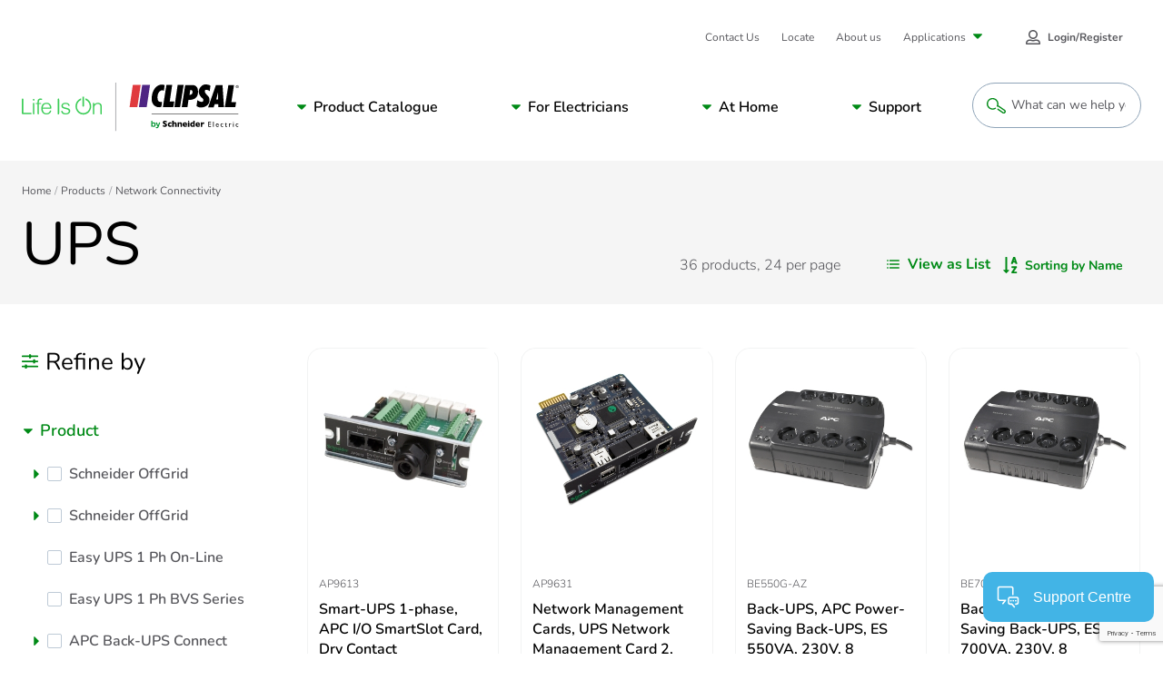

--- FILE ---
content_type: text/html; charset=utf-8
request_url: https://www.clipsal.com/products/network-connectivity/ups
body_size: 40346
content:


<!DOCTYPE html>

<html lang="en">
<head id="head">
	<meta name="viewport" content="width =device-width, initial-scale=1"/>
	<meta charset="UTF-8"/>
	
	
    <meta property="og:type" content="website" />
        <title>Commercial &amp; Residential Networking - Clipsal by Schneider Electric</title>
        <meta property="og:title" content="Commercial &amp; Residential Networking - Clipsal by Schneider Electric" />
        <meta name="description" content="Browse Clipsal residential and commercial network cabling solutions and products - For use with copper, fibre optic, coaxial, cat5 and mroe. ">
        <meta property="og:description" content="Browse Clipsal residential and commercial network cabling solutions and products - For use with copper, fibre optic, coaxial, cat5 and mroe. " />
        <link rel="canonical" href="https://www.clipsal.com/products/network-connectivity/ups">
        <meta property="og:url" content="https://www.clipsal.com/products/network-connectivity/ups" />
    <meta property="og:site_name" content="Clipsal" />
    <meta name="twitter:card" content="summary" />
        <meta name="twitter:title:text" content="Commercial &amp; Residential Networking - Clipsal by Schneider Electric" />
        <meta name="twitter:description" content="Browse Clipsal residential and commercial network cabling solutions and products - For use with copper, fibre optic, coaxial, cat5 and mroe. " />


	
<link rel="apple-touch-icon" sizes="180x180" href="/SchneiderElectric-FED/assets/favicon/clipsal/apple-touch-icon.png">
<link rel="icon" type="image/png" sizes="32x32" href="/SchneiderElectric-FED/assets/favicon/clipsal/favicon-32x32.png">
<link rel="icon" type="image/png" sizes="16x16" href="/SchneiderElectric-FED/assets/favicon/clipsal/favicon-16x16.png">
<link rel="manifest" href="/SchneiderElectric-FED/assets/favicon/clipsal/manifest.json" />
<link rel="mask-icon" href="/SchneiderElectric-FED/assets/favicon/clipsal/safari-pinned-tab.svg" color="#dc2c34">
<link rel="shortcut icon" href="/SchneiderElectric-FED/assets/favicon/clipsal/favicon.ico">
<meta name="msapplication-config" content="/SchneiderElectric-FED/assets/favicon/clipsal/browserconfig.xml">
<meta name="theme-color" content="#ffffff">
	
	<link rel="preload stylesheet" as="style" type="text/css" href="/SchneiderElectric-FED/css/prodListingStyles.css?v=10.0.45.000.10948319480">

	<link href="/_content/Kentico.Content.Web.Rcl/Content/Bundles/Public/systemPageComponents.min.css" rel="stylesheet" />



    <!-- Google Tag Manager -->
<script id='gtmScript' nonce='q6EVT48JMGpw8isMaAs6zlX0Yij8LVlLtokfawxo8B0='>(function(w,d,s,l,i){w[l]=w[l]||[];w[l].push({'gtm.start':
new Date().getTime(),event:'gtm.js'});var f=d.getElementsByTagName(s)[0],
j=d.createElement(s),dl=l!='dataLayer'?'&l='+l:'';j.async=true;j.src=
'https://www.googletagmanager.com/gtm.js?id='+i+dl;var n=d.querySelector('[nonce]');
n&&j.setAttribute('nonce',n.nonce||n.getAttribute('nonce'));f.parentNode.insertBefore(j,f);
})(window,document,'script','dataLayer','GTM-P5LK2FC6');</script>
<!-- End Google Tag Manager -->
<!-- Google Tag Manager -->
<script nonce="q6EVT48JMGpw8isMaAs6zlX0Yij8LVlLtokfawxo8B0=">(function(w,d,s,l,i){w[l]=w[l]||[];w[l].push({'gtm.start':
new Date().getTime(),event:'gtm.js'});var f=d.getElementsByTagName(s)[0],
j=d.createElement(s),dl=l!='dataLayer'?'&l='+l:'';j.async=true;j.src=
'https://www.googletagmanager.com/gtm.js?id='+i+dl;f.parentNode.insertBefore(j,f);
})(window,document,'script','dataLayer','GTM-KB3SM8RZ');</script>
<!-- End Google Tag Manager -->

  
      <noscript><link rel="stylesheet" href="/SchneiderElectric-FED/assets/embedded-chat/chat-prod.css"></noscript>
  



<script type="text/javascript" src="https://js-cdn.dynatrace.com/jstag/147f84b2bdc/bf45848ori/12d33ddb07f61e60_complete.js" crossorigin="anonymous" nonce="q6EVT48JMGpw8isMaAs6zlX0Yij8LVlLtokfawxo8B0=" async defer></script>
<script nonce="q6EVT48JMGpw8isMaAs6zlX0Yij8LVlLtokfawxo8B0=" src="https://www.google.com/recaptcha/api.js?render=6LeIqwsfAAAAAKx8mSMwGSXavfsQdAw-6NsO4nU0&render=explicit&onload=onloadRecaptchaCallback" async defer></script>

<script nonce="q6EVT48JMGpw8isMaAs6zlX0Yij8LVlLtokfawxo8B0=">(window.BOOMR_mq=window.BOOMR_mq||[]).push(["addVar",{"rua.upush":"false","rua.cpush":"true","rua.upre":"false","rua.cpre":"true","rua.uprl":"false","rua.cprl":"false","rua.cprf":"false","rua.trans":"SJ-c458b543-0886-4b27-8568-fc9e5f58aaf5","rua.cook":"false","rua.ims":"false","rua.ufprl":"false","rua.cfprl":"true","rua.isuxp":"false","rua.texp":"norulematch","rua.ceh":"false","rua.ueh":"false","rua.ieh.st":"0"}]);</script>
<script nonce="q6EVT48JMGpw8isMaAs6zlX0Yij8LVlLtokfawxo8B0=">!function(){function o(n,i){if(n&&i)for(var r in i)i.hasOwnProperty(r)&&(void 0===n[r]?n[r]=i[r]:n[r].constructor===Object&&i[r].constructor===Object?o(n[r],i[r]):n[r]=i[r])}try{var n=decodeURIComponent("%20%7B%0A%20%20%20%20%22RT%22%3A%20%7B%0A%20%20%20%20%20%20%20%20%22cookie%22%3A%20%22%22%0A%20%20%20%20%7D%0A%7D");if(n.length>0&&window.JSON&&"function"==typeof window.JSON.parse){var i=JSON.parse(n);void 0!==window.BOOMR_config?o(window.BOOMR_config,i):window.BOOMR_config=i}}catch(r){window.console&&"function"==typeof window.console.error&&console.error("mPulse: Could not parse configuration",r)}}();</script>
                              <script nonce="q6EVT48JMGpw8isMaAs6zlX0Yij8LVlLtokfawxo8B0=">!function(e){var n="https://s.go-mpulse.net/boomerang/";if("False"=="True")e.BOOMR_config=e.BOOMR_config||{},e.BOOMR_config.PageParams=e.BOOMR_config.PageParams||{},e.BOOMR_config.PageParams.pci=!0,n="https://s2.go-mpulse.net/boomerang/";if(window.BOOMR_API_key="UQUYC-ZV78G-7YQ38-M9EVY-54WYJ",function(){function e(){if(!o){var e=document.createElement("script");e.id="boomr-scr-as",e.src=window.BOOMR.url,e.async=!0,i.parentNode.appendChild(e),o=!0}}function t(e){o=!0;var n,t,a,r,d=document,O=window;if(window.BOOMR.snippetMethod=e?"if":"i",t=function(e,n){var t=d.createElement("script");t.id=n||"boomr-if-as",t.src=window.BOOMR.url,BOOMR_lstart=(new Date).getTime(),e=e||d.body,e.appendChild(t)},!window.addEventListener&&window.attachEvent&&navigator.userAgent.match(/MSIE [67]\./))return window.BOOMR.snippetMethod="s",void t(i.parentNode,"boomr-async");a=document.createElement("IFRAME"),a.src="about:blank",a.title="",a.role="presentation",a.loading="eager",r=(a.frameElement||a).style,r.width=0,r.height=0,r.border=0,r.display="none",i.parentNode.appendChild(a);try{O=a.contentWindow,d=O.document.open()}catch(_){n=document.domain,a.src="javascript:var d=document.open();d.domain='"+n+"';void(0);",O=a.contentWindow,d=O.document.open()}if(n)d._boomrl=function(){this.domain=n,t()},d.write("<bo"+"dy onload='document._boomrl();'>");else if(O._boomrl=function(){t()},O.addEventListener)O.addEventListener("load",O._boomrl,!1);else if(O.attachEvent)O.attachEvent("onload",O._boomrl);d.close()}function a(e){window.BOOMR_onload=e&&e.timeStamp||(new Date).getTime()}if(!window.BOOMR||!window.BOOMR.version&&!window.BOOMR.snippetExecuted){window.BOOMR=window.BOOMR||{},window.BOOMR.snippetStart=(new Date).getTime(),window.BOOMR.snippetExecuted=!0,window.BOOMR.snippetVersion=12,window.BOOMR.url=n+"UQUYC-ZV78G-7YQ38-M9EVY-54WYJ";var i=document.currentScript||document.getElementsByTagName("script")[0],o=!1,r=document.createElement("link");if(r.relList&&"function"==typeof r.relList.supports&&r.relList.supports("preload")&&"as"in r)window.BOOMR.snippetMethod="p",r.href=window.BOOMR.url,r.rel="preload",r.as="script",r.addEventListener("load",e),r.addEventListener("error",function(){t(!0)}),setTimeout(function(){if(!o)t(!0)},3e3),BOOMR_lstart=(new Date).getTime(),i.parentNode.appendChild(r);else t(!1);if(window.addEventListener)window.addEventListener("load",a,!1);else if(window.attachEvent)window.attachEvent("onload",a)}}(),"".length>0)if(e&&"performance"in e&&e.performance&&"function"==typeof e.performance.setResourceTimingBufferSize)e.performance.setResourceTimingBufferSize();!function(){if(BOOMR=e.BOOMR||{},BOOMR.plugins=BOOMR.plugins||{},!BOOMR.plugins.AK){var n="true"=="true"?1:0,t="",a="aoeyyhixhzcdc2lw2rta-f-612f85cd4-clientnsv4-s.akamaihd.net",i="false"=="true"?2:1,o={"ak.v":"39","ak.cp":"1103901","ak.ai":parseInt("658025",10),"ak.ol":"0","ak.cr":8,"ak.ipv":4,"ak.proto":"h2","ak.rid":"48020b17","ak.r":47358,"ak.a2":n,"ak.m":"dsca","ak.n":"essl","ak.bpcip":"3.137.140.0","ak.cport":60064,"ak.gh":"23.208.24.238","ak.quicv":"","ak.tlsv":"tls1.3","ak.0rtt":"","ak.0rtt.ed":"","ak.csrc":"-","ak.acc":"","ak.t":"1769395302","ak.ak":"hOBiQwZUYzCg5VSAfCLimQ==MJ+DS7/2BnhlPN1Ilgeuw2w97CQjCe5o+XupHpeJgDPBIl57RYijiw3zAQbz0e6ljTf1J7yDAOcAc7e7RLYVh/5F705ne8OfXSSq+e15e6sZST/OTi2uVT2iJfeFtgEftJAuNghz0hewHcXR6jrNQCzb2uclmmR9Gr38ezOdtFH/wg6NoJy2p63pCC98KhDaz4hRdcrIhfsw0EQyZqn+D6r3H9aGyay3Px78QRogfyPBmp8HeIdKJgd7+erjxyqvrd4qixOCGUqFp9Nyf8jIg4nG7IQoafbYGoDwJ/yz7PKCXuYoHkOn15tWF8OL8RH3JEkXLnnvOunP0jxAlBqkjHFjgnwX9ZanwWzxxE2IJlbHkhexAuXD6Puqid5BIgx4mKT2W99Svknr6su4JgjJOolONVTcjCQZS5mHxVCEnss=","ak.pv":"133","ak.dpoabenc":"","ak.tf":i};if(""!==t)o["ak.ruds"]=t;var r={i:!1,av:function(n){var t="http.initiator";if(n&&(!n[t]||"spa_hard"===n[t]))o["ak.feo"]=void 0!==e.aFeoApplied?1:0,BOOMR.addVar(o)},rv:function(){var e=["ak.bpcip","ak.cport","ak.cr","ak.csrc","ak.gh","ak.ipv","ak.m","ak.n","ak.ol","ak.proto","ak.quicv","ak.tlsv","ak.0rtt","ak.0rtt.ed","ak.r","ak.acc","ak.t","ak.tf"];BOOMR.removeVar(e)}};BOOMR.plugins.AK={akVars:o,akDNSPreFetchDomain:a,init:function(){if(!r.i){var e=BOOMR.subscribe;e("before_beacon",r.av,null,null),e("onbeacon",r.rv,null,null),r.i=!0}return this},is_complete:function(){return!0}}}}()}(window);</script></head>
<body class=" LTR Safari Chrome Safari46 Chrome46 ENAU ContentBody">


    <!-- Google Tag Manager (noscript) -->
<noscript><iframe src="https://www.googletagmanager.com/ns.html?id=GTM-P5LK2FC6" height="0" width="0" style="display:none;visibility:hidden"></iframe></noscript>
<!-- End Google Tag Manager (noscript) -->
<!-- Google Tag Manager (noscript) -->
<noscript><iframe src="https://www.googletagmanager.com/ns.html?id=GTM-KB3SM8RZ"
height="0" width="0" style="display:none;visibility:hidden"></iframe></noscript>
<!-- End Google Tag Manager (noscript) -->






	

    <script type="text/javascript" language="javascript" nonce="q6EVT48JMGpw8isMaAs6zlX0Yij8LVlLtokfawxo8B0=">
        window.dataLayer = window.dataLayer || [];
        window.dataLayer.push({"event":"page_view","digital_platform":"Clipsal","digital_platform_country":"au","environment":"Production","business_unit":"ENM HOME DISTRIBUTION","page_language":"EN","page_top_category":"network-connectivity","page_category":"ups","template":"Content managed page"});
    </script>





<div class="js-config" data-assets-path="/SchneiderElectric-FED" style="display:none;"></div>

<header class="s-header">
    


    <div class="strips"></div>
    <div class="fixed-header-bar">
        <div class="strips"></div>
        <div class="fixed-header-bar-content">
            <a href="/" class="logo" rel="home">
                <img src="/getmedia/889c7d82-ca02-4265-8bd2-334adddcab06/logo-clipsal-short.svg?ext=.svg" alt="Clipsal logo" />
            </a>
            <button type="button" class="open-search">
                <svg class="svg-icon search-btn" style=""><use xlink:href="#pictogram-search"></use></svg>
                <span>Search</span>
            </button>
            <button class="c-mobile-nav-trigger js-mobile-nav-trigger" type="button" aria-label="Mobile Menu" aria-controls="primary-links">
                <span class="flex-wrapper">
                    <span class="hamburger-box">
                        <span class="hamburger-inner"></span>
                    </span>
                    Menu
                </span>
            </button>
        </div>
    </div>
    <nav id="primary-links" class="header-nav js-header-nav" role="navigation">
        <div class="fixed-header-bar static">
            <div class="fixed-header-bar-content">
                <span>Menu</span>
                <button class="c-mobile-nav-trigger back-button js-mobile-back" type="button" aria-label="Back Mobile Menu" aria-controls="primary-links" tabindex="-1">
                    <span class="flex-wrapper">
                        <svg class="svg-icon ">
                            <use xlink:href="#caret-left"></use>
                        </svg>
                        Back
                    </span>
                </button>
                <button class="c-mobile-nav-trigger is-active js-mobile-nav-trigger" type="button" aria-label="Mobile Menu" aria-controls="primary-links">
                    <span class="flex-wrapper">
                        <span class="hamburger-box">
                            <span class="hamburger-inner"></span>
                        </span>
                    </span>
                </button>
            </div>
        </div>

        <a href="/" class="logo" rel="home">
            <img src="/getmedia/69fe9d05-01cc-43d8-812c-82e13014528b/logo-clipsal.svg?ext=.svg" alt="Clipsal logo" />
        </a>

        
             
            


<div class="c-main-menu-container js-main-menu">
	<!-- MainNavigation -->
	<div class="submenu-header">Menu</div>
	<ul class="c-main-menu">
		<li>
				<a class="submenu-parent" href="#">Product Catalogue</a>
				<button type="button" role="button" aria-pressed="false" aria-label="Navigation Sub Menu" class="has-submenu js-open-submenu">
					Product Catalogue
				</button>
				<div class="submenu submenu-first catalogue js-submenu" aria-hidden="true">
					<div class="submenu-header">View product catalogue by...</div>
					<div class="catalogue-filters">
						<div class="c-tabs-filter js-tabs" data-tab-content-id="catalogue-same-as-filter" data-history="false">
							<div class="tabs-filter-title">View by</div>
							<ul class="tabs-list">
										<li class="tab js-tab-item active" tabindex="0">
											<div class="tab-btn">Range/Series</div>
										</li>
										<li class="tab js-tab-item " tabindex="0">
											<div class="tab-btn">Product Category</div>
										</li>
										<li class="tab js-tab-item " tabindex="0">
											<div class="tab-btn">Room</div>
										</li>
							</ul>
						</div>
						<a class="catalogue-filters-link" href="/products" target="_self">Browse all</a>
					</div>
					<ul id="catalogue-same-as-filter" class="submenu-list js-submenu-list">

								<li>
									<a class="submenu-parent" href="#">Range/Series</a>
									<button type="button" role="button" aria-pressed="false" aria-label="Navigation Sub Menu" class="has-submenu js-open-submenu">
										Range/Series
									</button>
									<div class="submenu js-submenu | catalogue-group" aria-hidden="true">

										<div class="submenu-header">Product catalogue by range &amp; series</div>
										<ul class="submenu-list js-submenu-list">
													<li>
															<a class="submenu-parent" href="/products/power-points-switches">
																<svg class='svg-icon'><use xlink:href='#pictogram-electrical'></use></svg>
																Power Points and Switches
															</a>
															<button type="button" role="button" aria-pressed="false" aria-label="Navigation Sub Menu" class="has-submenu js-open-submenu">
																<svg class='svg-icon'><use xlink:href='#pictogram-electrical'></use></svg>
																Power Points and Switches
															</button>
															<div class="submenu js-submenu" aria-hidden="true">
																<div class="submenu-header">Power Points and Switches</div>
																<ul class="submenu-list js-submenu-list">
																	<li class="desktop-hidden">
																		<a href="/products/power-points-switches" target="_self" class="submenu-link-2">
																			Explore Power Points and Switches
																		</a>
																	</li>
																		<li>
																			<a href="/products/power-points-switches/2000-series" target="_self" class="submenu-link-2">
																				2000 Series
																			</a>
																		</li>
																		<li>
																			<a href="/products/power-points-switches/600-series" target="_self" class="submenu-link-2">
																				600 Series
																			</a>
																		</li>
																		<li>
																			<a href="/products/power-points-switches/c-bus-edlt" target="_self" class="submenu-link-2">
																				C-Bus eDLT
																			</a>
																		</li>
																		<li>
																			<a href="/products/power-points-switches/classic-c2000-series" target="_self" class="submenu-link-2">
																				Classic C2000 Series
																			</a>
																		</li>
																		<li>
																			<a href="/products/power-points-switches/clipsal-mechanisms" target="_self" class="submenu-link-2">
																				Clipsal - Mechanisms
																			</a>
																		</li>
																		<li>
																			<a href="/products/power-points-switches/clipsal-iconic" target="_self" class="submenu-link-2">
																				Clipsal Iconic
																			</a>
																		</li>
																		<li>
																			<a href="/products/power-points-switches/iconic-outdoor" target="_self" class="submenu-link-2">
																				Iconic Outdoor
																			</a>
																		</li>
																		<li>
																			<a href="/products/power-points-switches/impress-series" target="_self" class="submenu-link-2">
																				Impress Series
																			</a>
																		</li>
																		<li>
																			<a href="/products/power-points-switches/metal-plate-series" target="_self" class="submenu-link-2">
																				Metal Plate Series
																			</a>
																		</li>
																		<li>
																			<a href="/products/power-points-switches/prestige-p2000-series" target="_self" class="submenu-link-2">
																				Prestige P2000 Series
																			</a>
																		</li>
																		<li>
																			<a href="/products/power-points-switches/pro-series" target="_self" class="submenu-link-2">
																				Pro Series
																			</a>
																		</li>
																		<li>
																			<a href="/products/power-points-switches/rowco-series" target="_self" class="submenu-link-2">
																				Rowco Series
																			</a>
																		</li>
																		<li>
																			<a href="/products/power-points-switches/saturn-inc-saturn-horizon" target="_self" class="submenu-link-2">
																				Saturn (inc. Saturn Horizon)
																			</a>
																		</li>
																		<li>
																			<a href="/products/power-points-switches/saturn-one-touch" target="_self" class="submenu-link-2">
																				Saturn One Touch
																			</a>
																		</li>
																		<li>
																			<a href="/products/power-points-switches/saturn-zen" target="_self" class="submenu-link-2">
																				Saturn Zen
																			</a>
																		</li>
																		<li>
																			<a href="/products/power-points-switches/standard-series" target="_self" class="submenu-link-2">
																				Standard Series
																			</a>
																		</li>
																		<li>
																			<a href="/products/power-points-switches/weathershield" target="_self" class="submenu-link-2">
																				Weathershield
																			</a>
																		</li>
																		<li>
																			<a href="/products/power-points-switches/clipsal-iconic-essence" target="_self" class="submenu-link-2">
																				Clipsal Iconic Essence
																			</a>
																		</li>
																		<li>
																			<a href="/products/power-points-switches/clipsal-iconic-styl" target="_self" class="submenu-link-2">
																				Clipsal Iconic Styl
																			</a>
																		</li>
																		<li>
																			<a href="/products/power-points-switches/solis" target="_self" class="submenu-link-2">
																				Solis
																			</a>
																		</li>
																		<li>
																			<a href="/products/power-points-switches/solis-t-series" target="_self" class="submenu-link-2">
																				Solis T Series
																			</a>
																		</li>
																</ul>
															</div>
													</li>
													<li>
															<a class="submenu-parent" href="/products/lighting">
																<svg class='svg-icon'><use xlink:href='#pictogram-light'></use></svg>
																Lighting
															</a>
															<button type="button" role="button" aria-pressed="false" aria-label="Navigation Sub Menu" class="has-submenu js-open-submenu">
																<svg class='svg-icon'><use xlink:href='#pictogram-light'></use></svg>
																Lighting
															</button>
															<div class="submenu js-submenu" aria-hidden="true">
																<div class="submenu-header">Lighting</div>
																<ul class="submenu-list js-submenu-list">
																	<li class="desktop-hidden">
																		<a href="/products/lighting" target="_self" class="submenu-link-2">
																			Explore Lighting
																		</a>
																	</li>
																		<li>
																			<a href="/products/lighting/clipsal-lighting" target="_self" class="submenu-link-2">
																				Clipsal - Lighting
																			</a>
																		</li>
																</ul>
															</div>
													</li>
													<li>
															<a class="submenu-parent" href="/products/air-movement-heating">
																<svg class='svg-icon'><use xlink:href='#pictogram-fan'></use></svg>
																Air Movement &amp; Heating
															</a>
															<button type="button" role="button" aria-pressed="false" aria-label="Navigation Sub Menu" class="has-submenu js-open-submenu">
																<svg class='svg-icon'><use xlink:href='#pictogram-fan'></use></svg>
																Air Movement &amp; Heating
															</button>
															<div class="submenu js-submenu" aria-hidden="true">
																<div class="submenu-header">Air Movement &amp; Heating</div>
																<ul class="submenu-list js-submenu-list">
																	<li class="desktop-hidden">
																		<a href="/products/air-movement-heating" target="_self" class="submenu-link-2">
																			Explore Air Movement &amp; Heating
																		</a>
																	</li>
																		<li>
																			<a href="/products/air-movement-heating/airflow" target="_self" class="submenu-link-2">
																				Airflow
																			</a>
																		</li>
																		<li>
																			<a href="/products/air-movement-heating/airflow-caloundra-range" target="_self" class="submenu-link-2">
																				Airflow Caloundra Range
																			</a>
																		</li>
																		<li>
																			<a href="/products/air-movement-heating/airflow-zen-fan" target="_self" class="submenu-link-2">
																				Airflow Zen Fan
																			</a>
																		</li>
																</ul>
															</div>
													</li>
													<li>
															<a class="submenu-parent" href="/products/smart-home-solutions">
																<svg class='svg-icon'><use xlink:href='#pictogram-switch'></use></svg>
																Smart Home Solutions
															</a>
															<button type="button" role="button" aria-pressed="false" aria-label="Navigation Sub Menu" class="has-submenu js-open-submenu">
																<svg class='svg-icon'><use xlink:href='#pictogram-switch'></use></svg>
																Smart Home Solutions
															</button>
															<div class="submenu js-submenu" aria-hidden="true">
																<div class="submenu-header">Smart Home Solutions</div>
																<ul class="submenu-list js-submenu-list">
																	<li class="desktop-hidden">
																		<a href="/products/smart-home-solutions" target="_self" class="submenu-link-2">
																			Explore Smart Home Solutions
																		</a>
																	</li>
																		<li>
																			<a href="/products/smart-home-solutions/c-bus" target="_self" class="submenu-link-2">
																				C-Bus
																			</a>
																		</li>
																		<li>
																			<a href="/products/smart-home-solutions/dalicontrol" target="_self" class="submenu-link-2">
																				DaliControl
																			</a>
																		</li>
																		<li>
																			<a href="/products/smart-home-solutions/wiser-smart-home-solutions" target="_self" class="submenu-link-2">
																				Wiser Smart Home Solutions
																			</a>
																		</li>
																</ul>
															</div>
													</li>
													<li>
															<a class="submenu-parent" href="/products/security-safety">
																<svg class='svg-icon'><use xlink:href='#pictogram-residential'></use></svg>
																Security and Safety
															</a>
															<button type="button" role="button" aria-pressed="false" aria-label="Navigation Sub Menu" class="has-submenu js-open-submenu">
																<svg class='svg-icon'><use xlink:href='#pictogram-residential'></use></svg>
																Security and Safety
															</button>
															<div class="submenu js-submenu" aria-hidden="true">
																<div class="submenu-header">Security and Safety</div>
																<ul class="submenu-list js-submenu-list">
																	<li class="desktop-hidden">
																		<a href="/products/security-safety" target="_self" class="submenu-link-2">
																			Explore Security and Safety
																		</a>
																	</li>
																		<li>
																			<a href="/products/security-safety/752-series-motion-sensors" target="_self" class="submenu-link-2">
																				752 Series Motion Sensors
																			</a>
																		</li>
																		<li>
																			<a href="/products/security-safety/753-series-motion-sensors" target="_self" class="submenu-link-2">
																				753 Series Motion Sensors
																			</a>
																		</li>
																		<li>
																			<a href="/products/security-safety/755-series-smoke-alarms" target="_self" class="submenu-link-2">
																				755 Series Smoke Alarms
																			</a>
																		</li>
																		<li>
																			<a href="/products/security-safety/infrascan" target="_self" class="submenu-link-2">
																				Infrascan
																			</a>
																		</li>
																</ul>
															</div>
													</li>
													<li>
															<a class="submenu-parent" href="/products/electrical-accessories">
																<svg class='svg-icon'><use xlink:href='#pictogram-electrical'></use></svg>
																Electrical Accessories
															</a>
															<button type="button" role="button" aria-pressed="false" aria-label="Navigation Sub Menu" class="has-submenu js-open-submenu">
																<svg class='svg-icon'><use xlink:href='#pictogram-electrical'></use></svg>
																Electrical Accessories
															</button>
															<div class="submenu js-submenu" aria-hidden="true">
																<div class="submenu-header">Electrical Accessories</div>
																<ul class="submenu-list js-submenu-list">
																	<li class="desktop-hidden">
																		<a href="/products/electrical-accessories" target="_self" class="submenu-link-2">
																			Explore Electrical Accessories
																		</a>
																	</li>
																		<li>
																			<a href="/products/electrical-accessories/500-series" target="_self" class="submenu-link-2">
																				500 Series
																			</a>
																		</li>
																		<li>
																			<a href="/products/electrical-accessories/900-series" target="_self" class="submenu-link-2">
																				900 Series
																			</a>
																		</li>
																		<li>
																			<a href="/products/electrical-accessories/clipsal-general-accessories" target="_self" class="submenu-link-2">
																				Clipsal - General Accessories
																			</a>
																		</li>
																		<li>
																			<a href="/products/electrical-accessories/clipsal-mounting-accessories" target="_self" class="submenu-link-2">
																				Clipsal - Mounting Accessories
																			</a>
																		</li>
																		<li>
																			<a href="/products/electrical-accessories/clipsal-safety-protection" target="_self" class="submenu-link-2">
																				Clipsal - Safety and Protection
																			</a>
																		</li>
																		<li>
																			<a href="/products/electrical-accessories/mureva" target="_self" class="submenu-link-2">
																				Mureva
																			</a>
																		</li>
																		<li>
																			<a href="/products/electrical-accessories/qc-series" target="_self" class="submenu-link-2">
																				QC Series
																			</a>
																		</li>
																		<li>
																			<a href="/products/electrical-accessories/thorsman" target="_self" class="submenu-link-2">
																				Thorsman
																			</a>
																		</li>
																</ul>
															</div>
													</li>
													<li>
															<a class="submenu-parent" href="/products/electric-vehicle-chargers">
																<svg class='svg-icon'><use xlink:href='#pictogram-leaf'></use></svg>
																Electric Vehicle Chargers
															</a>
															<button type="button" role="button" aria-pressed="false" aria-label="Navigation Sub Menu" class="has-submenu js-open-submenu">
																<svg class='svg-icon'><use xlink:href='#pictogram-leaf'></use></svg>
																Electric Vehicle Chargers
															</button>
															<div class="submenu js-submenu" aria-hidden="true">
																<div class="submenu-header">Electric Vehicle Chargers</div>
																<ul class="submenu-list js-submenu-list">
																	<li class="desktop-hidden">
																		<a href="/products/electric-vehicle-chargers" target="_self" class="submenu-link-2">
																			Explore Electric Vehicle Chargers
																		</a>
																	</li>
																		<li>
																			<a href="/products/electric-vehicle-chargers/schneider-charge" target="_self" class="submenu-link-2">
																				Schneider Charge
																			</a>
																		</li>
																		<li>
																			<a href="/products/electric-vehicle-chargers/evlink-pro-dc-above-120-kw" target="_self" class="submenu-link-2">
																				EVlink Pro DC (above 120 kW)
																			</a>
																		</li>
																		<li>
																			<a href="/products/electric-vehicle-chargers/evlink-pro-dc-up-to-60-kw" target="_self" class="submenu-link-2">
																				EVlink Pro DC (up to 60 kW)
																			</a>
																		</li>
																		<li>
																			<a href="/products/electric-vehicle-chargers/evlink-pro-ac" target="_self" class="submenu-link-2">
																				EVlink Pro AC
																			</a>
																		</li>
																		<li>
																			<a href="/products/electric-vehicle-chargers/ecostruxure-ev-charging-expert" target="_self" class="submenu-link-2">
																				EcoStruxure EV Charging Expert
																			</a>
																		</li>
																		<li>
																			<a href="/products/electric-vehicle-chargers/schneider-charge-pro" target="_self" class="submenu-link-2">
																				Schneider Charge Pro
																			</a>
																		</li>
																</ul>
															</div>
													</li>
													<li>
															<a class="submenu-parent" href="/products/industrial">
																<svg class='svg-icon'><use xlink:href='#pictogram-machine'></use></svg>
																Industrial
															</a>
															<button type="button" role="button" aria-pressed="false" aria-label="Navigation Sub Menu" class="has-submenu js-open-submenu">
																<svg class='svg-icon'><use xlink:href='#pictogram-machine'></use></svg>
																Industrial
															</button>
															<div class="submenu js-submenu" aria-hidden="true">
																<div class="submenu-header">Industrial</div>
																<ul class="submenu-list js-submenu-list">
																	<li class="desktop-hidden">
																		<a href="/products/industrial" target="_self" class="submenu-link-2">
																			Explore Industrial
																		</a>
																	</li>
																		<li>
																			<a href="/products/industrial/56-series" target="_self" class="submenu-link-2">
																				56 Series
																			</a>
																		</li>
																		<li>
																			<a href="/products/industrial/66-series" target="_self" class="submenu-link-2">
																				66 Series
																			</a>
																		</li>
																		<li>
																			<a href="/products/industrial/67-series" target="_self" class="submenu-link-2">
																				67 Series
																			</a>
																		</li>
																		<li>
																			<a href="/products/industrial/7-series" target="_self" class="submenu-link-2">
																				7 Series
																			</a>
																		</li>
																		<li>
																			<a href="/products/industrial/altistart" target="_self" class="submenu-link-2">
																				Altistart
																			</a>
																		</li>
																		<li>
																			<a href="/products/industrial/altivar" target="_self" class="submenu-link-2">
																				Altivar
																			</a>
																		</li>
																		<li>
																			<a href="/products/industrial/climasys" target="_self" class="submenu-link-2">
																				ClimaSys
																			</a>
																		</li>
																		<li>
																			<a href="/products/industrial/clipsal-panel-mount" target="_self" class="submenu-link-2">
																				Clipsal - Panel Mount
																			</a>
																		</li>
																		<li>
																			<a href="/products/industrial/easy56" target="_self" class="submenu-link-2">
																				Easy56&#x2122;
																			</a>
																		</li>
																		<li>
																			<a href="/products/industrial/encapsulated-chassis" target="_self" class="submenu-link-2">
																				Encapsulated Chassis
																			</a>
																		</li>
																		<li>
																			<a href="/products/industrial/harmony" target="_self" class="submenu-link-2">
																				Harmony
																			</a>
																		</li>
																		<li>
																			<a href="/products/industrial/lexium" target="_self" class="submenu-link-2">
																				Lexium
																			</a>
																		</li>
																		<li>
																			<a href="/products/industrial/linergy" target="_self" class="submenu-link-2">
																				Linergy
																			</a>
																		</li>
																		<li>
																			<a href="/products/industrial/metal-clad" target="_self" class="submenu-link-2">
																				Metal Clad
																			</a>
																		</li>
																		<li>
																			<a href="/products/industrial/modicon" target="_self" class="submenu-link-2">
																				Modicon
																			</a>
																		</li>
																		<li>
																			<a href="/products/industrial/pdl-distribution-equipment-accessories" target="_self" class="submenu-link-2">
																				PDL Distribution Equipment Accessories
																			</a>
																		</li>
																		<li>
																			<a href="/products/industrial/phaseo-abl7-abl8" target="_self" class="submenu-link-2">
																				Phaseo ABL7 ABL8
																			</a>
																		</li>
																		<li>
																			<a href="/products/industrial/pm2000-series" target="_self" class="submenu-link-2">
																				PM2000 series
																			</a>
																		</li>
																		<li>
																			<a href="/products/industrial/pm3000-series" target="_self" class="submenu-link-2">
																				PM3000 series
																			</a>
																		</li>
																		<li>
																			<a href="/products/industrial/powerlogic" target="_self" class="submenu-link-2">
																				PowerLogic
																			</a>
																		</li>
																		<li>
																			<a href="/products/industrial/spacial-crn" target="_self" class="submenu-link-2">
																				Spacial CRN
																			</a>
																		</li>
																		<li>
																			<a href="/products/industrial/spacial-s3d" target="_self" class="submenu-link-2">
																				Spacial S3D
																			</a>
																		</li>
																		<li>
																			<a href="/products/industrial/spacial-s3x" target="_self" class="submenu-link-2">
																				Spacial S3X
																			</a>
																		</li>
																		<li>
																			<a href="/products/industrial/spacial-sbm" target="_self" class="submenu-link-2">
																				Spacial SBM
																			</a>
																		</li>
																		<li>
																			<a href="/products/industrial/spacial-sm" target="_self" class="submenu-link-2">
																				Spacial SM
																			</a>
																		</li>
																		<li>
																			<a href="/products/industrial/tesys" target="_self" class="submenu-link-2">
																				TeSys
																			</a>
																		</li>
																		<li>
																			<a href="/products/industrial/thalassa" target="_self" class="submenu-link-2">
																				Thalassa
																			</a>
																		</li>
																		<li>
																			<a href="/products/industrial/zelio-logic" target="_self" class="submenu-link-2">
																				Zelio Logic
																			</a>
																		</li>
																</ul>
															</div>
													</li>
													<li>
															<a class="submenu-parent" href="/products/circuit-protection">
																<svg class='svg-icon'><use xlink:href='#pictogram-plug'></use></svg>
																Circuit Protection
															</a>
															<button type="button" role="button" aria-pressed="false" aria-label="Navigation Sub Menu" class="has-submenu js-open-submenu">
																<svg class='svg-icon'><use xlink:href='#pictogram-plug'></use></svg>
																Circuit Protection
															</button>
															<div class="submenu js-submenu" aria-hidden="true">
																<div class="submenu-header">Circuit Protection</div>
																<ul class="submenu-list js-submenu-list">
																	<li class="desktop-hidden">
																		<a href="/products/circuit-protection" target="_self" class="submenu-link-2">
																			Explore Circuit Protection
																		</a>
																	</li>
																		<li>
																			<a href="/products/circuit-protection/acti9" target="_self" class="submenu-link-2">
																				Acti9
																			</a>
																		</li>
																		<li>
																			<a href="/products/circuit-protection/compact" target="_self" class="submenu-link-2">
																				ComPact
																			</a>
																		</li>
																		<li>
																			<a href="/products/circuit-protection/max-4" target="_self" class="submenu-link-2">
																				Max 4
																			</a>
																		</li>
																		<li>
																			<a href="/products/circuit-protection/max9" target="_self" class="submenu-link-2">
																				Max9
																			</a>
																		</li>
																		<li>
																			<a href="/products/circuit-protection/multi9" target="_self" class="submenu-link-2">
																				Multi9
																			</a>
																		</li>
																		<li>
																			<a href="/products/circuit-protection/powertag" target="_self" class="submenu-link-2">
																				PowerTag
																			</a>
																		</li>
																		<li>
																			<a href="/products/circuit-protection/resi-max" target="_self" class="submenu-link-2">
																				Resi Max
																			</a>
																		</li>
																		<li>
																			<a href="/products/circuit-protection/sparkemate" target="_self" class="submenu-link-2">
																				Sparkemate
																			</a>
																		</li>
																		<li>
																			<a href="/products/circuit-protection/max9-pro" target="_self" class="submenu-link-2">
																				MAX9 PRO
																			</a>
																		</li>
																</ul>
															</div>
													</li>
													<li>
															<a class="submenu-parent" href="/products/cable-management">
																<svg class='svg-icon'><use xlink:href='#pictogram-tape'></use></svg>
																Cable Management
															</a>
															<button type="button" role="button" aria-pressed="false" aria-label="Navigation Sub Menu" class="has-submenu js-open-submenu">
																<svg class='svg-icon'><use xlink:href='#pictogram-tape'></use></svg>
																Cable Management
															</button>
															<div class="submenu js-submenu" aria-hidden="true">
																<div class="submenu-header">Cable Management</div>
																<ul class="submenu-list js-submenu-list">
																	<li class="desktop-hidden">
																		<a href="/products/cable-management" target="_self" class="submenu-link-2">
																			Explore Cable Management
																		</a>
																	</li>
																		<li>
																			<a href="/products/cable-management/1220s-series" target="_self" class="submenu-link-2">
																				1220S Series
																			</a>
																		</li>
																		<li>
																			<a href="/products/cable-management/canalis-kba" target="_self" class="submenu-link-2">
																				Canalis KBA
																			</a>
																		</li>
																		<li>
																			<a href="/products/cable-management/canalis-kbb" target="_self" class="submenu-link-2">
																				Canalis KBB
																			</a>
																		</li>
																		<li>
																			<a href="/products/cable-management/clipsal-cable-management" target="_self" class="submenu-link-2">
																				Clipsal - Cable Management
																			</a>
																		</li>
																		<li>
																			<a href="/products/cable-management/grp-series" target="_self" class="submenu-link-2">
																				GRP  Series
																			</a>
																		</li>
																		<li>
																			<a href="/products/cable-management/optiline" target="_self" class="submenu-link-2">
																				OptiLine
																			</a>
																		</li>
																		<li>
																			<a href="/products/cable-management/talplus" target="_self" class="submenu-link-2">
																				TALPlus
																			</a>
																		</li>
																</ul>
															</div>
													</li>
													<li>
															<a class="submenu-parent" href="/products/health-solutions">
																<svg class='svg-icon'><use xlink:href='#plus'></use></svg>
																Health Solutions
															</a>
															<button type="button" role="button" aria-pressed="false" aria-label="Navigation Sub Menu" class="has-submenu js-open-submenu">
																<svg class='svg-icon'><use xlink:href='#plus'></use></svg>
																Health Solutions
															</button>
															<div class="submenu js-submenu" aria-hidden="true">
																<div class="submenu-header">Health Solutions</div>
																<ul class="submenu-list js-submenu-list">
																	<li class="desktop-hidden">
																		<a href="/products/health-solutions" target="_self" class="submenu-link-2">
																			Explore Health Solutions
																		</a>
																	</li>
																		<li>
																			<a href="/products/health-solutions/medilec" target="_self" class="submenu-link-2">
																				Medilec
																			</a>
																		</li>
																</ul>
															</div>
													</li>
													<li>
															<a class="submenu-parent" href="/products/network-connectivity">
																<svg class='svg-icon'><use xlink:href='#pictogram-network'></use></svg>
																Network Connectivity
															</a>
															<button type="button" role="button" aria-pressed="false" aria-label="Navigation Sub Menu" class="has-submenu js-open-submenu">
																<svg class='svg-icon'><use xlink:href='#pictogram-network'></use></svg>
																Network Connectivity
															</button>
															<div class="submenu js-submenu" aria-hidden="true">
																<div class="submenu-header">Network Connectivity</div>
																<ul class="submenu-list js-submenu-list">
																	<li class="desktop-hidden">
																		<a href="/products/network-connectivity" target="_self" class="submenu-link-2">
																			Explore Network Connectivity
																		</a>
																	</li>
																		<li>
																			<a href="/products/network-connectivity/30-series" target="_self" class="submenu-link-2">
																				30 Series
																			</a>
																		</li>
																		<li>
																			<a href="/products/network-connectivity/actassi" target="_self" class="submenu-link-2">
																				Actassi
																			</a>
																		</li>
																		<li>
																			<a href="/products/network-connectivity/matv" target="_self" class="submenu-link-2">
																				MATV
																			</a>
																		</li>
																		<li>
																			<a href="/products/network-connectivity/starserve" target="_self" class="submenu-link-2">
																				Starserve
																			</a>
																		</li>
																		<li>
																			<a href="/products/network-connectivity/ups" target="_self" class="submenu-link-2">
																				UPS
																			</a>
																		</li>
																</ul>
															</div>
													</li>
										</ul>
									</div>
								</li>
								<li>
									<a class="submenu-parent" href="#">Product Category</a>
									<button type="button" role="button" aria-pressed="false" aria-label="Navigation Sub Menu" class="has-submenu js-open-submenu">
										Product Category
									</button>
									<div class="submenu js-submenu | catalogue-group" aria-hidden="true">

										<div class="submenu-header">Product catalogue by type</div>
										<ul class="submenu-list js-submenu-list">
													<li>
															<a class="submenu-parent" href="/products/power-points-switches">
																<svg class='svg-icon'><use xlink:href='#pictogram-electrical'></use></svg>
																Power Points and Switches
															</a>
															<button type="button" role="button" aria-pressed="false" aria-label="Navigation Sub Menu" class="has-submenu js-open-submenu">
																<svg class='svg-icon'><use xlink:href='#pictogram-electrical'></use></svg>
																Power Points and Switches
															</button>
															<div class="submenu js-submenu" aria-hidden="true">
																<div class="submenu-header">Power Points and Switches</div>
																<ul class="submenu-list js-submenu-list">
																	<li class="desktop-hidden">
																		<a href="/products/power-points-switches" target="_self" class="submenu-link-2">
																			Explore Power Points and Switches
																		</a>
																	</li>
																		<li>
																			<a href="/products/power-points-switches/iconic-skins" target="_self" class="submenu-link-2">
																				Iconic Skins
																			</a>
																		</li>
																		<li>
																			<a href="/products/power-points-switches/interior-power-points-switches" target="_self" class="submenu-link-2">
																				Interior Power Points and Switches
																			</a>
																		</li>
																		<li>
																			<a href="/products/power-points-switches/light-dimmer-switches" target="_self" class="submenu-link-2">
																				Light Dimmer Switches
																			</a>
																		</li>
																		<li>
																			<a href="/products/power-points-switches/mechanisms" target="_self" class="submenu-link-2">
																				Mechanisms
																			</a>
																		</li>
																		<li>
																			<a href="/products/power-points-switches/rcd-protected-power-points-switches" target="_self" class="submenu-link-2">
																				RCD Protected Power Points and Switches
																			</a>
																		</li>
																		<li>
																			<a href="/products/power-points-switches/usb-charger" target="_self" class="submenu-link-2">
																				USB Charger
																			</a>
																		</li>
																		<li>
																			<a href="/products/power-points-switches/weatherproof-power-points-switches" target="_self" class="submenu-link-2">
																				Weatherproof Power Points and Switches
																			</a>
																		</li>
																		<li>
																			<a href="/products/power-points-switches/iconic-pictogram-switches" target="_self" class="submenu-link-2">
																				Iconic Pictogram Switches
																			</a>
																		</li>
																		<li>
																			<a href="/products/power-points-switches/cooker-switches" target="_self" class="submenu-link-2">
																				Cooker Switches
																			</a>
																		</li>
																</ul>
															</div>
													</li>
													<li>
															<a class="submenu-parent" href="/products/lighting">
																<svg class='svg-icon'><use xlink:href='#pictogram-light'></use></svg>
																Lighting
															</a>
															<button type="button" role="button" aria-pressed="false" aria-label="Navigation Sub Menu" class="has-submenu js-open-submenu">
																<svg class='svg-icon'><use xlink:href='#pictogram-light'></use></svg>
																Lighting
															</button>
															<div class="submenu js-submenu" aria-hidden="true">
																<div class="submenu-header">Lighting</div>
																<ul class="submenu-list js-submenu-list">
																	<li class="desktop-hidden">
																		<a href="/products/lighting" target="_self" class="submenu-link-2">
																			Explore Lighting
																		</a>
																	</li>
																		<li>
																			<a href="/products/lighting/battens" target="_self" class="submenu-link-2">
																				Battens
																			</a>
																		</li>
																		<li>
																			<a href="/products/lighting/ceiling-lights" target="_self" class="submenu-link-2">
																				Ceiling Lights
																			</a>
																		</li>
																		<li>
																			<a href="/products/lighting/downlights" target="_self" class="submenu-link-2">
																				Downlights
																			</a>
																		</li>
																		<li>
																			<a href="/products/lighting/floodlights" target="_self" class="submenu-link-2">
																				Floodlights
																			</a>
																		</li>
																		<li>
																			<a href="/products/lighting/light-dimmer-switches" target="_self" class="submenu-link-2">
																				Light Dimmer Switches
																			</a>
																		</li>
																		<li>
																			<a href="/products/lighting/lighting-accessories" target="_self" class="submenu-link-2">
																				Lighting Accessories
																			</a>
																		</li>
																		<li>
																			<a href="/products/lighting/outdoor-lights" target="_self" class="submenu-link-2">
																				Outdoor Lights
																			</a>
																		</li>
																</ul>
															</div>
													</li>
													<li>
															<a class="submenu-parent" href="/products/air-movement-heating">
																<svg class='svg-icon'><use xlink:href='#pictogram-fan'></use></svg>
																Air Movement &amp; Heating
															</a>
															<button type="button" role="button" aria-pressed="false" aria-label="Navigation Sub Menu" class="has-submenu js-open-submenu">
																<svg class='svg-icon'><use xlink:href='#pictogram-fan'></use></svg>
																Air Movement &amp; Heating
															</button>
															<div class="submenu js-submenu" aria-hidden="true">
																<div class="submenu-header">Air Movement &amp; Heating</div>
																<ul class="submenu-list js-submenu-list">
																	<li class="desktop-hidden">
																		<a href="/products/air-movement-heating" target="_self" class="submenu-link-2">
																			Explore Air Movement &amp; Heating
																		</a>
																	</li>
																		<li>
																			<a href="/products/air-movement-heating/all-air-movement-heating" target="_self" class="submenu-link-2">
																				All Air Movement &amp; Heating
																			</a>
																		</li>
																		<li>
																			<a href="/products/air-movement-heating/fan-light-heaters-accessories" target="_self" class="submenu-link-2">
																				Fan Light Heaters &amp; Accessories
																			</a>
																		</li>
																		<li>
																			<a href="/products/air-movement-heating/ceiling-sweep-fans-accessories" target="_self" class="submenu-link-2">
																				Ceiling Sweep Fans &amp; Accessories
																			</a>
																		</li>
																		<li>
																			<a href="/products/air-movement-heating/exhaust-fans-accessories" target="_self" class="submenu-link-2">
																				Exhaust Fans &amp; Accessories
																			</a>
																		</li>
																		<li>
																			<a href="/products/air-movement-heating/fan-speed-controller-mechanisms" target="_self" class="submenu-link-2">
																				Fan Speed Controller Mechanisms
																			</a>
																		</li>
																		<li>
																			<a href="/products/air-movement-heating/downlights" target="_self" class="submenu-link-2">
																				Downlights
																			</a>
																		</li>
																</ul>
															</div>
													</li>
													<li>
															<a class="submenu-parent" href="/products/smart-home-solutions">
																<svg class='svg-icon'><use xlink:href='#pictogram-switch'></use></svg>
																Smart Home Solutions
															</a>
															<button type="button" role="button" aria-pressed="false" aria-label="Navigation Sub Menu" class="has-submenu js-open-submenu">
																<svg class='svg-icon'><use xlink:href='#pictogram-switch'></use></svg>
																Smart Home Solutions
															</button>
															<div class="submenu js-submenu" aria-hidden="true">
																<div class="submenu-header">Smart Home Solutions</div>
																<ul class="submenu-list js-submenu-list">
																	<li class="desktop-hidden">
																		<a href="/products/smart-home-solutions" target="_self" class="submenu-link-2">
																			Explore Smart Home Solutions
																		</a>
																	</li>
																		<li>
																			<a href="/products/smart-home-solutions/c-bus-control-management-system" target="_self" class="submenu-link-2">
																				C-Bus Control and Management System
																			</a>
																		</li>
																		<li>
																			<a href="/products/smart-home-solutions/residential-smart-wiring" target="_self" class="submenu-link-2">
																				Residential Smart Wiring
																			</a>
																		</li>
																		<li>
																			<a href="/products/smart-home-solutions/wiser-smart-home" target="_self" class="submenu-link-2">
																				Wiser Smart Home
																			</a>
																		</li>
																</ul>
															</div>
													</li>
													<li>
															<a class="submenu-parent" href="/products/security-safety">
																<svg class='svg-icon'><use xlink:href='#pictogram-residential'></use></svg>
																Security and Safety
															</a>
															<button type="button" role="button" aria-pressed="false" aria-label="Navigation Sub Menu" class="has-submenu js-open-submenu">
																<svg class='svg-icon'><use xlink:href='#pictogram-residential'></use></svg>
																Security and Safety
															</button>
															<div class="submenu js-submenu" aria-hidden="true">
																<div class="submenu-header">Security and Safety</div>
																<ul class="submenu-list js-submenu-list">
																	<li class="desktop-hidden">
																		<a href="/products/security-safety" target="_self" class="submenu-link-2">
																			Explore Security and Safety
																		</a>
																	</li>
																		<li>
																			<a href="/products/security-safety/arc-fault-detection-devices-afdd" target="_self" class="submenu-link-2">
																				Arc Fault Detection Devices (AFDD)
																			</a>
																		</li>
																		<li>
																			<a href="/products/security-safety/motion-occupancy-sensors" target="_self" class="submenu-link-2">
																				Motion &amp; Occupancy Sensors
																			</a>
																		</li>
																		<li>
																			<a href="/products/security-safety/portable-protection" target="_self" class="submenu-link-2">
																				Portable Protection
																			</a>
																		</li>
																		<li>
																			<a href="/products/security-safety/rcd-protected-power-points-switches" target="_self" class="submenu-link-2">
																				RCD Protected Power Points and Switches
																			</a>
																		</li>
																		<li>
																			<a href="/products/security-safety/smoke-alarms" target="_self" class="submenu-link-2">
																				Smoke Alarms
																			</a>
																		</li>
																		<li>
																			<a href="/products/security-safety/surge-protection-devices-spd" target="_self" class="submenu-link-2">
																				Surge Protection Devices (SPD)
																			</a>
																		</li>
																		<li>
																			<a href="/products/security-safety/timer-controls" target="_self" class="submenu-link-2">
																				Timer Controls
																			</a>
																		</li>
																</ul>
															</div>
													</li>
													<li>
															<a class="submenu-parent" href="/products/electrical-accessories">
																<svg class='svg-icon'><use xlink:href='#pictogram-electrical'></use></svg>
																Electrical Accessories
															</a>
															<button type="button" role="button" aria-pressed="false" aria-label="Navigation Sub Menu" class="has-submenu js-open-submenu">
																<svg class='svg-icon'><use xlink:href='#pictogram-electrical'></use></svg>
																Electrical Accessories
															</button>
															<div class="submenu js-submenu" aria-hidden="true">
																<div class="submenu-header">Electrical Accessories</div>
																<ul class="submenu-list js-submenu-list">
																	<li class="desktop-hidden">
																		<a href="/products/electrical-accessories" target="_self" class="submenu-link-2">
																			Explore Electrical Accessories
																		</a>
																	</li>
																		<li>
																			<a href="/products/electrical-accessories/all-electrical-accessories" target="_self" class="submenu-link-2">
																				All Electrical Accessories
																			</a>
																		</li>
																		<li>
																			<a href="/products/electrical-accessories/conduit-ducting-fittings" target="_self" class="submenu-link-2">
																				Conduit, Ducting and Fittings
																			</a>
																		</li>
																		<li>
																			<a href="/products/electrical-accessories/fasteners-fixings" target="_self" class="submenu-link-2">
																				Fasteners and Fixings
																			</a>
																		</li>
																		<li>
																			<a href="/products/electrical-accessories/junction-boxes" target="_self" class="submenu-link-2">
																				Junction Boxes
																			</a>
																		</li>
																		<li>
																			<a href="/products/electrical-accessories/mechanisms" target="_self" class="submenu-link-2">
																				Mechanisms
																			</a>
																		</li>
																		<li>
																			<a href="/products/electrical-accessories/mounting-blocks-accessories" target="_self" class="submenu-link-2">
																				Mounting Blocks and accessories
																			</a>
																		</li>
																		<li>
																			<a href="/products/electrical-accessories/usb-chargers" target="_self" class="submenu-link-2">
																				USB Chargers
																			</a>
																		</li>
																</ul>
															</div>
													</li>
													<li>
															<a class="submenu-parent" href="/products/electric-vehicle-chargers">
																<svg class='svg-icon'><use xlink:href='#pictogram-leaf'></use></svg>
																Electric Vehicle Chargers
															</a>
															<button type="button" role="button" aria-pressed="false" aria-label="Navigation Sub Menu" class="has-submenu js-open-submenu">
																<svg class='svg-icon'><use xlink:href='#pictogram-leaf'></use></svg>
																Electric Vehicle Chargers
															</button>
															<div class="submenu js-submenu" aria-hidden="true">
																<div class="submenu-header">Electric Vehicle Chargers</div>
																<ul class="submenu-list js-submenu-list">
																	<li class="desktop-hidden">
																		<a href="/products/electric-vehicle-chargers" target="_self" class="submenu-link-2">
																			Explore Electric Vehicle Chargers
																		</a>
																	</li>
																		<li>
																			<a href="/products/electric-vehicle-chargers/all-electric-vehicle-chargers" target="_self" class="submenu-link-2">
																				All Electric Vehicle Chargers
																			</a>
																		</li>
																		<li>
																			<a href="/products/electric-vehicle-chargers/electric-vehicle-charging-commercial-shared-spaces" target="_self" class="submenu-link-2">
																				Electric Vehicle Charging Commercial &amp; Shared Spaces
																			</a>
																		</li>
																		<li>
																			<a href="/products/electric-vehicle-chargers/electric-vehicle-charging-home" target="_self" class="submenu-link-2">
																				Electric Vehicle Charging Home
																			</a>
																		</li>
																</ul>
															</div>
													</li>
													<li>
															<a class="submenu-parent" href="/products/industrial">
																<svg class='svg-icon'><use xlink:href='#pictogram-machine'></use></svg>
																Industrial
															</a>
															<button type="button" role="button" aria-pressed="false" aria-label="Navigation Sub Menu" class="has-submenu js-open-submenu">
																<svg class='svg-icon'><use xlink:href='#pictogram-machine'></use></svg>
																Industrial
															</button>
															<div class="submenu js-submenu" aria-hidden="true">
																<div class="submenu-header">Industrial</div>
																<ul class="submenu-list js-submenu-list">
																	<li class="desktop-hidden">
																		<a href="/products/industrial" target="_self" class="submenu-link-2">
																			Explore Industrial
																		</a>
																	</li>
																		<li>
																			<a href="/products/industrial/accessories-spare-parts" target="_self" class="submenu-link-2">
																				Accessories &amp; Spare Parts
																			</a>
																		</li>
																		<li>
																			<a href="/products/industrial/appliance-inlets" target="_self" class="submenu-link-2">
																				Appliance Inlets
																			</a>
																		</li>
																		<li>
																			<a href="/products/industrial/distribution-automation-control" target="_self" class="submenu-link-2">
																				Distribution, Automation &amp; Control
																			</a>
																		</li>
																		<li>
																			<a href="/products/industrial/enclosed-push-buttons-motor-starters" target="_self" class="submenu-link-2">
																				Enclosed Push Buttons &amp; Motor Starters
																			</a>
																		</li>
																		<li>
																			<a href="/products/industrial/industrial-plugs" target="_self" class="submenu-link-2">
																				Industrial Plugs
																			</a>
																		</li>
																		<li>
																			<a href="/products/industrial/industrial-socket-outlets" target="_self" class="submenu-link-2">
																				Industrial Socket Outlets
																			</a>
																		</li>
																		<li>
																			<a href="/products/industrial/industrial-switches-switchgear" target="_self" class="submenu-link-2">
																				Industrial Switches and Switchgear
																			</a>
																		</li>
																		<li>
																			<a href="/products/industrial/timer-products" target="_self" class="submenu-link-2">
																				Timer Products
																			</a>
																		</li>
																		<li>
																			<a href="/products/industrial/industrial-enclosures-accessories" target="_self" class="submenu-link-2">
																				Industrial Enclosures and Accessories
																			</a>
																		</li>
																</ul>
															</div>
													</li>
													<li>
															<a class="submenu-parent" href="/products/circuit-protection">
																<svg class='svg-icon'><use xlink:href='#pictogram-plug'></use></svg>
																Circuit Protection
															</a>
															<button type="button" role="button" aria-pressed="false" aria-label="Navigation Sub Menu" class="has-submenu js-open-submenu">
																<svg class='svg-icon'><use xlink:href='#pictogram-plug'></use></svg>
																Circuit Protection
															</button>
															<div class="submenu js-submenu" aria-hidden="true">
																<div class="submenu-header">Circuit Protection</div>
																<ul class="submenu-list js-submenu-list">
																	<li class="desktop-hidden">
																		<a href="/products/circuit-protection" target="_self" class="submenu-link-2">
																			Explore Circuit Protection
																		</a>
																	</li>
																		<li>
																			<a href="/products/circuit-protection/all-circuit-protection" target="_self" class="submenu-link-2">
																				All Circuit Protection
																			</a>
																		</li>
																		<li>
																			<a href="/products/circuit-protection/industrial-circuit-protection" target="_self" class="submenu-link-2">
																				Industrial Circuit Protection
																			</a>
																		</li>
																		<li>
																			<a href="/products/circuit-protection/power-breakers-switches" target="_self" class="submenu-link-2">
																				Power Breakers and Switches
																			</a>
																		</li>
																		<li>
																			<a href="/products/circuit-protection/residential-circuit-protection" target="_self" class="submenu-link-2">
																				Residential Circuit Protection
																			</a>
																		</li>
																		<li>
																			<a href="/products/circuit-protection/surge-protection-device-spd" target="_self" class="submenu-link-2">
																				Surge Protection Device (SPD)
																			</a>
																		</li>
																		<li>
																			<a href="/products/circuit-protection/switchboards" target="_self" class="submenu-link-2">
																				Switchboards
																			</a>
																		</li>
																</ul>
															</div>
													</li>
													<li>
															<a class="submenu-parent" href="/products/cable-management">
																<svg class='svg-icon'><use xlink:href='#pictogram-tape'></use></svg>
																Cable Management
															</a>
															<button type="button" role="button" aria-pressed="false" aria-label="Navigation Sub Menu" class="has-submenu js-open-submenu">
																<svg class='svg-icon'><use xlink:href='#pictogram-tape'></use></svg>
																Cable Management
															</button>
															<div class="submenu js-submenu" aria-hidden="true">
																<div class="submenu-header">Cable Management</div>
																<ul class="submenu-list js-submenu-list">
																	<li class="desktop-hidden">
																		<a href="/products/cable-management" target="_self" class="submenu-link-2">
																			Explore Cable Management
																		</a>
																	</li>
																		<li>
																			<a href="/products/cable-management/all-cable-management" target="_self" class="submenu-link-2">
																				All Cable Management
																			</a>
																		</li>
																		<li>
																			<a href="/products/cable-management/cable-support" target="_self" class="submenu-link-2">
																				Cable Support
																			</a>
																		</li>
																		<li>
																			<a href="/products/cable-management/conduit-ducting-fittings" target="_self" class="submenu-link-2">
																				Conduit, Ducting &amp; Fittings
																			</a>
																		</li>
																		<li>
																			<a href="/products/cable-management/installation-systems" target="_self" class="submenu-link-2">
																				Installation Systems
																			</a>
																		</li>
																		<li>
																			<a href="/products/cable-management/junction-boxes" target="_self" class="submenu-link-2">
																				Junction Boxes
																			</a>
																		</li>
																		<li>
																			<a href="/products/cable-management/softwire-cables-accessories" target="_self" class="submenu-link-2">
																				Softwire Cables and Accessories
																			</a>
																		</li>
																</ul>
															</div>
													</li>
													<li>
															<a class="submenu-parent" href="/products/health-solutions">
																<svg class='svg-icon'><use xlink:href='#plus'></use></svg>
																Health Solutions
															</a>
															<button type="button" role="button" aria-pressed="false" aria-label="Navigation Sub Menu" class="has-submenu js-open-submenu">
																<svg class='svg-icon'><use xlink:href='#plus'></use></svg>
																Health Solutions
															</button>
															<div class="submenu js-submenu" aria-hidden="true">
																<div class="submenu-header">Health Solutions</div>
																<ul class="submenu-list js-submenu-list">
																	<li class="desktop-hidden">
																		<a href="/products/health-solutions" target="_self" class="submenu-link-2">
																			Explore Health Solutions
																		</a>
																	</li>
																		<li>
																			<a href="/products/health-solutions/accessories" target="_self" class="submenu-link-2">
																				Accessories
																			</a>
																		</li>
																		<li>
																			<a href="/products/health-solutions/all-health-solutions" target="_self" class="submenu-link-2">
																				All Health Solutions
																			</a>
																		</li>
																		<li>
																			<a href="/products/health-solutions/isolated-power-supplies" target="_self" class="submenu-link-2">
																				Isolated Power Supplies
																			</a>
																		</li>
																		<li>
																			<a href="/products/health-solutions/medical-service-panels" target="_self" class="submenu-link-2">
																				Medical Service Panels
																			</a>
																		</li>
																		<li>
																			<a href="/products/health-solutions/medilec-sockets-rcds" target="_self" class="submenu-link-2">
																				Medilec Sockets and RCDs
																			</a>
																		</li>
																</ul>
															</div>
													</li>
													<li>
															<a class="submenu-parent" href="/products/network-connectivity">
																<svg class='svg-icon'><use xlink:href='#pictogram-network'></use></svg>
																Network Connectivity
															</a>
															<button type="button" role="button" aria-pressed="false" aria-label="Navigation Sub Menu" class="has-submenu js-open-submenu">
																<svg class='svg-icon'><use xlink:href='#pictogram-network'></use></svg>
																Network Connectivity
															</button>
															<div class="submenu js-submenu" aria-hidden="true">
																<div class="submenu-header">Network Connectivity</div>
																<ul class="submenu-list js-submenu-list">
																	<li class="desktop-hidden">
																		<a href="/products/network-connectivity" target="_self" class="submenu-link-2">
																			Explore Network Connectivity
																		</a>
																	</li>
																		<li>
																			<a href="/products/network-connectivity/av-data-phone-accessories" target="_self" class="submenu-link-2">
																				AV, Data and Phone Accessories
																			</a>
																		</li>
																		<li>
																			<a href="/products/network-connectivity/copper-connectivity" target="_self" class="submenu-link-2">
																				Copper Connectivity
																			</a>
																		</li>
																		<li>
																			<a href="/products/network-connectivity/data-cabinets" target="_self" class="submenu-link-2">
																				Data Cabinets
																			</a>
																		</li>
																		<li>
																			<a href="/products/network-connectivity/data-cables" target="_self" class="submenu-link-2">
																				Data Cables
																			</a>
																		</li>
																		<li>
																			<a href="/products/network-connectivity/fibre-connectivity" target="_self" class="submenu-link-2">
																				Fibre Connectivity
																			</a>
																		</li>
																</ul>
															</div>
													</li>
										</ul>
									</div>
								</li>
								<li>
									<a class="submenu-parent" href="#">Room</a>
									<button type="button" role="button" aria-pressed="false" aria-label="Navigation Sub Menu" class="has-submenu js-open-submenu">
										Room
									</button>
									<div class="submenu js-submenu | catalogue-group" aria-hidden="true">

										<div class="submenu-header">Product catalogue by room or area</div>
										<ul class="submenu-list js-submenu-list">
													<li>
															<a href="/products/entrance-hallway-stairs" target="_self" class="submenu-link-1">
																<svg class='svg-icon'><use xlink:href='#pictogram-residential'></use></svg>
																Entrance, Hallway &amp; Stairs
															</a>
													</li>
													<li>
															<a href="/products/home-office" target="_self" class="submenu-link-1">
																<svg class='svg-icon'><use xlink:href='#pictogram-network'></use></svg>
																Home Office
															</a>
													</li>
													<li>
															<a href="/products/living-room" target="_self" class="submenu-link-1">
																<svg class='svg-icon'><use xlink:href='#pictogram-bulb'></use></svg>
																Living Room
															</a>
													</li>
													<li>
															<a href="/products/bedroom" target="_self" class="submenu-link-1">
																<svg class='svg-icon'><use xlink:href='#pictogram-light'></use></svg>
																Bedroom
															</a>
													</li>
													<li>
															<a href="/products/outdoor" target="_self" class="submenu-link-1">
																<svg class='svg-icon'><use xlink:href='#pictogram-leaf'></use></svg>
																Outdoor
															</a>
													</li>
													<li>
															<a href="/products/kitchen-pantry" target="_self" class="submenu-link-1">
																<svg class='svg-icon'><use xlink:href='#pictogram-basket'></use></svg>
																Kitchen &amp; Pantry
															</a>
													</li>
													<li>
															<a href="/products/bathroom" target="_self" class="submenu-link-1">
																<svg class='svg-icon'><use xlink:href='#pictogram-plug'></use></svg>
																Bathroom
															</a>
													</li>
													<li>
															<a href="/products/garage" target="_self" class="submenu-link-1">
																<svg class='svg-icon'><use xlink:href='#pictogram-machine'></use></svg>
																Garage
															</a>
													</li>
													<li>
															<a href="/products/dining-room" target="_self" class="submenu-link-1">
																<svg class='svg-icon'><use xlink:href='#tick'></use></svg>
																Dining Room
															</a>
													</li>
													<li>
															<a href="/products/laundry" target="_self" class="submenu-link-1">
																<svg class='svg-icon'><use xlink:href='#pictogram-fan'></use></svg>
																Laundry
															</a>
													</li>
										</ul>
									</div>
								</li>
						<li>
							<a class="catalogue-filters-link" href="/products" target="_self">Browse all</a>
						</li>
					</ul>
				</div>
		</li>

			<li>
				<a class="submenu-parent" href="#">For Electricians</a>
				<button type="button" role="button" aria-pressed="false" aria-label="Navigation Sub Menu" class="has-submenu js-open-submenu">
					For Electricians
				</button>
				<div class="submenu submenu-first js-submenu | discover" aria-hidden="true">
					<div class="submenu-header">For Electricians</div>
					<ul class="submenu-list js-submenu-list">
						<li class="discover-main no-border">
								<ul>
										<li>
											<a class="submenu-parent" href="#">
												
												Club Clipsal
											</a>
											<button type="button" role="button" aria-pressed="false" aria-label="Navigation Sub Menu" class="has-submenu js-open-submenu">
												
												Club Clipsal
											</button>
											<div class="submenu js-submenu | discover-group" aria-hidden="true">
												<div class="submenu-header">Club Clipsal</div>
												<ul class="submenu-list js-submenu-list">
													<li class="submenu-intro">
															<div class="submenu-intro-image">
														<img loading="lazy" src="/getmedia/b01063c3-895c-447a-aa95-e43760d0b627/Join_Club_Clipsal_1x1_CTA.jpg?width=700&amp;height=700&amp;ext=.jpg" alt="Club Clipsal"/>
															</div>
															<div class="submenu-intro-title">
																
																Club Clipsal
															</div>
														<div class="submenu-intro-text">
															Better Connections, Better Rewards, Better Business
														</div>
													</li>
														<li>
															<a href="/club-clipsal" target="_self" class="submenu-link-1">
																Explore the Club
															</a>
														</li>
														<li>
															<a href="/register" target="_self" class="submenu-link-1">
																Join the Club!
															</a>
														</li>
												</ul>
											</div>
										</li>
										<li>
											<a class="submenu-parent" href="#">
												
												Wiser Smart Home&#x200B;
											</a>
											<button type="button" role="button" aria-pressed="false" aria-label="Navigation Sub Menu" class="has-submenu js-open-submenu">
												
												Wiser Smart Home&#x200B;
											</button>
											<div class="submenu js-submenu | discover-group" aria-hidden="true">
												<div class="submenu-header">Wiser Smart Home&#x200B;</div>
												<ul class="submenu-list js-submenu-list">
													<li class="submenu-intro">
															<div class="submenu-intro-image">
														<img loading="lazy" src="/getmedia/4bcc1369-de9d-4338-872b-2fc33892c805/clipsal-install-wiser-switch.jpg?width=500&amp;height=500&amp;ext=.jpg" alt="Wiser Smart Home&#x200B;"/>
															</div>
															<div class="submenu-intro-title">
																
																Wiser Smart Home&#x200B;
															</div>
														<div class="submenu-intro-text">
															
														</div>
													</li>
														<li>
															<a href="/wiser-smart-home-for-electricians" target="_self" class="submenu-link-1">
																Wiser for Electricians
															</a>
														</li>
														<li>
															<a href="/become-a-wiser-approved-installer" target="_self" class="submenu-link-1">
																Become a Wiser Approved Installer
															</a>
														</li>
														<li>
															<a href="/wiser-install-support" target="_self" class="submenu-link-1">
																Wiser Installer Support
															</a>
														</li>
														<li>
															<a href="/wiser-electrician-toolkit" target="_self" class="submenu-link-1">
																Wiser Electrician Toolkit
															</a>
														</li>
												</ul>
											</div>
										</li>
										<li>
											<a class="submenu-parent" href="#">
												
												Tools for the Trade
											</a>
											<button type="button" role="button" aria-pressed="false" aria-label="Navigation Sub Menu" class="has-submenu js-open-submenu">
												
												Tools for the Trade
											</button>
											<div class="submenu js-submenu | discover-group" aria-hidden="true">
												<div class="submenu-header">Tools for the Trade</div>
												<ul class="submenu-list js-submenu-list">
													<li class="submenu-intro">
															<div class="submenu-intro-image">
														<img loading="lazy" src="/getmedia/d6726255-4544-4af3-b842-76c852a12329/Clipsal-Partner-Locator-Thumbnail-2.jpg?width=400&amp;height=400&amp;ext=.jpg" alt="Tools for the Trade"/>
															</div>
															<div class="submenu-intro-title">
																
																Tools for the Trade
															</div>
														<div class="submenu-intro-text">
															
														</div>
													</li>
														<li>
															<a href="/electrician-tools-resources" target="_self" class="submenu-link-1">
																Electrician Toolkit
															</a>
														</li>
														<li>
															<a href="/flexselect" target="_self" class="submenu-link-1">
																FlexSelect
															</a>
														</li>
														<li>
															<a href="/clipsal-icat" target="_self" class="submenu-link-1">
																Clipsal iCat
															</a>
														</li>
														<li>
															<a href="/c-bus-software-and-firmware" target="_self" class="submenu-link-1">
																SpaceLogic C-Bus Software &amp; Firmware
															</a>
														</li>
														<li>
															<a href="/training" target="_self" class="submenu-link-1">
																Training
															</a>
														</li>
														<li>
															<a href="/design" target="_self" class="submenu-link-1">
																Electric Home Design Service
															</a>
														</li>
												</ul>
											</div>
										</li>
								</ul>
						</li>
							<li class="discover-side no-border">
								<ul>
											<li>
													<a class="submenu-parent" href="/products-and-solutions-overview" >
														
														Product and Solutions
													</a>
												<button type="button" role="button" aria-pressed="false" aria-label="Navigation Sub Menu" class="has-submenu js-open-submenu">
													
													Product and Solutions
												</button>
												<div class="submenu js-submenu" aria-hidden="true">
													<div class="submenu-header">Product and Solutions</div>
													<ul class="submenu-list js-submenu-list">
															<li>
																<a href="/products-and-solutions-overview/max9-pro" target="_self" class="submenu-link-1">
																	MAX9 PRO
																</a>
															</li>
															<li>
																<a href="/max-9" target="_self" class="submenu-link-1">
																	MAX9
																</a>
															</li>
															<li>
																<a href="/solis-electrician" target="_self" class="submenu-link-1">
																	Clipsal Solis&#x2122; Range
																</a>
															</li>
															<li>
																<a href="/air-movement" target="_self" class="submenu-link-1">
																	Air Movement
																</a>
															</li>
															<li>
																<a href="/ev-charger" target="_self" class="submenu-link-1">
																	Electric Vehicle Chargers
																</a>
															</li>
															<li>
																<a href="/power-points-light-switches-(sae)" target="_self" class="submenu-link-1">
																	Power Points &amp; Light Switches (SAE)
																</a>
															</li>
															<li>
																<a href="/weather-protected" target="_self" class="submenu-link-1">
																	Weather Protected Products
																</a>
															</li>
															<li>
																<a href="/motion-and-occupancy-sensors" target="_self" class="submenu-link-1">
																	Motion &amp; Occupancy Sensors
																</a>
															</li>
															<li>
																<a href="/circuit-protection" target="_self" class="submenu-link-1">
																	Circuit Protection
																</a>
															</li>
															<li>
																<a href="/essentials" target="_self" class="submenu-link-1">
																	The Essentials
																</a>
															</li>
													</ul>
												</div>
											</li>
											<li>
													<a class="submenu-parent" href="/commercial-products-and-solutions" >
														
														Commercial Products &amp; Solutions
													</a>
												<button type="button" role="button" aria-pressed="false" aria-label="Navigation Sub Menu" class="has-submenu js-open-submenu">
													
													Commercial Products &amp; Solutions
												</button>
												<div class="submenu js-submenu" aria-hidden="true">
													<div class="submenu-header">Commercial Products &amp; Solutions</div>
													<ul class="submenu-list js-submenu-list">
															<li>
																<a href="/products/smart-home-solutions/c-bus" target="_self" class="submenu-link-1">
																	C-Bus
																</a>
															</li>
															<li>
																<a href="/commercial-products-and-solutions/pro-series-sockets-and-switches" target="_self" class="submenu-link-1">
																	Pro Series Sockets and Switches
																</a>
															</li>
															<li>
																<a href="/products-and-solutions-overview/essentials" target="_self" class="submenu-link-1">
																	The Essentials
																</a>
															</li>
															<li>
																<a href="/commercial-products-and-solutions/industrial-switchgear" target="_self" class="submenu-link-1">
																	Industrial Switchgear
																</a>
															</li>
															<li>
																<a href="/products/power-points-switches/prestige-p2000-series" target="_self" class="submenu-link-1">
																	Prestige Series
																</a>
															</li>
															<li>
																<a href="/products/health-solutions/medilec" target="_self" class="submenu-link-1">
																	Medilec
																</a>
															</li>
															<li>
																<a href="/products/power-points-switches/metal-plate-series?currentSort=code-desc" target="_self" class="submenu-link-1">
																	Metal Plate Series
																</a>
															</li>
															<li>
																<a href="/products-and-solutions-overview/ev-charger" target="_self" class="submenu-link-1">
																	Electric Vehicle Chargers
																</a>
															</li>
															<li>
																<a href="/products/power-points-switches/standard-series?currentSort=name-desc" target="_self" class="submenu-link-1">
																	Standard Series
																</a>
															</li>
															<li>
																<a href="/products-and-solutions-overview/max9-pro" target="_self" class="submenu-link-1">
																	MAX9 PRO
																</a>
															</li>
															<li>
																<a href="/products/network-connectivity" target="_self" class="submenu-link-1">
																	Network Connectivity
																</a>
															</li>
															<li>
																<a href="/products/power-points-switches/2000-series?type=RNG_63752&amp;currentSort=name-desc" target="_self" class="submenu-link-1">
																	2000 Series
																</a>
															</li>
													</ul>
												</div>
											</li>
											<li>
													<div class="submenu-parent">
														
														Explore more
													</div>
												<button type="button" role="button" aria-pressed="false" aria-label="Navigation Sub Menu" class="has-submenu js-open-submenu">
													
													Explore more
												</button>
												<div class="submenu js-submenu" aria-hidden="true">
													<div class="submenu-header">Explore more</div>
													<ul class="submenu-list js-submenu-list">
															<li>
																<a href="/trade-talk" target="_self" class="submenu-link-1">
																	Trade Talk
																</a>
															</li>
															<li>
																<a href="/clipsal-media-centre/trade-blogs" target="_self" class="submenu-link-1">
																	Trade Blogs
																</a>
															</li>
															<li>
																<a href="/clipsal-media-centre/trade-videos" target="_self" class="submenu-link-1">
																	Trade Videos
																</a>
															</li>
															<li>
																<a href="/on-the-go" target="_self" class="submenu-link-1">
																	On-the-go Learning Centre
																</a>
															</li>
													</ul>
												</div>
											</li>
								</ul>
							</li>
					</ul>
				</div>
			</li>
			<li>
				<a class="submenu-parent" href="#">At Home</a>
				<button type="button" role="button" aria-pressed="false" aria-label="Navigation Sub Menu" class="has-submenu js-open-submenu">
					At Home
				</button>
				<div class="submenu submenu-first js-submenu | discover" aria-hidden="true">
					<div class="submenu-header">At Home</div>
					<ul class="submenu-list js-submenu-list">
						<li class="discover-main no-border">
								<ul>
										<li>
											<a class="submenu-parent" href="#">
												
												Inspiration &amp; Planning
											</a>
											<button type="button" role="button" aria-pressed="false" aria-label="Navigation Sub Menu" class="has-submenu js-open-submenu">
												
												Inspiration &amp; Planning
											</button>
											<div class="submenu js-submenu | discover-group" aria-hidden="true">
												<div class="submenu-header">Inspiration &amp; Planning</div>
												<ul class="submenu-list js-submenu-list">
													<li class="submenu-intro">
															<div class="submenu-intro-image">
														<img loading="lazy" src="/getmedia/9b71f3bc-348e-463a-8ef8-2c80b80d92ab/Inspiration-Planning-nav-thumbnail.jpg?width=190&amp;height=190&amp;ext=.jpg" alt="Inspiration &amp; Planning"/>
															</div>
															<div class="submenu-intro-title">
																
																Inspiration &amp; Planning
															</div>
														<div class="submenu-intro-text">
															
														</div>
													</li>
														<li>
															<a href="/home-magazine" target="_self" class="submenu-link-1">
																Electric Home Design Magazine
															</a>
														</li>
														<li>
															<a href="/home-hub" target="_self" class="submenu-link-1">
																Home Hub
															</a>
														</li>
														<li>
															<a href="/my-home-enhancer" target="_self" class="submenu-link-1">
																My Home Enhancer
															</a>
														</li>
														<li>
															<a href="/design" target="_self" class="submenu-link-1">
																Electrical Design Service
															</a>
														</li>
														<li>
															<a href="/electric-home-design" target="_self" class="submenu-link-1">
																Electric Home Design
															</a>
														</li>
												</ul>
											</div>
										</li>
										<li>
											<a class="submenu-parent" href="#">
												
												Explore &amp; Experience
											</a>
											<button type="button" role="button" aria-pressed="false" aria-label="Navigation Sub Menu" class="has-submenu js-open-submenu">
												
												Explore &amp; Experience
											</button>
											<div class="submenu js-submenu | discover-group" aria-hidden="true">
												<div class="submenu-header">Explore &amp; Experience</div>
												<ul class="submenu-list js-submenu-list">
													<li class="submenu-intro">
															<div class="submenu-intro-image">
														<img loading="lazy" src="/getmedia/637db3bd-9e8a-43b3-ada4-cc89e7be3d73/Explore-and-Experience-nav-thumbnail.jpg?width=190&amp;height=190&amp;ext=.jpg" alt="Explore &amp; Experience"/>
															</div>
															<div class="submenu-intro-title">
																
																Explore &amp; Experience
															</div>
														<div class="submenu-intro-text">
															
														</div>
													</li>
														<li>
															<a href="/style" target="_self" class="submenu-link-1">
																Design and Style
															</a>
														</li>
														<li>
															<a href="/safety" target="_self" class="submenu-link-1">
																Safety and Protection
															</a>
														</li>
														<li>
															<a href="/smarthome" target="_self" class="submenu-link-1">
																Smart Home Solutions
															</a>
														</li>
														<li>
															<a href="/design" target="_self" class="submenu-link-1">
																Showroom Locations
															</a>
														</li>
												</ul>
											</div>
										</li>
										<li>
											<a class="submenu-parent" href="#">
												
												Featured Ranges
											</a>
											<button type="button" role="button" aria-pressed="false" aria-label="Navigation Sub Menu" class="has-submenu js-open-submenu">
												
												Featured Ranges
											</button>
											<div class="submenu js-submenu | discover-group" aria-hidden="true">
												<div class="submenu-header">Featured Ranges</div>
												<ul class="submenu-list js-submenu-list">
													<li class="submenu-intro">
															<div class="submenu-intro-image">
														<img loading="lazy" src="/getmedia/3eb238bc-1c2d-476c-a27a-a9e18c856a08/Featured-Ranges-Top-nav-thumbnail.jpg?width=190&amp;height=190&amp;ext=.jpg" alt="Featured Ranges"/>
															</div>
															<div class="submenu-intro-title">
																
																Featured Ranges
															</div>
														<div class="submenu-intro-text">
															
														</div>
													</li>
														<li>
															<a href="/solis" target="_self" class="submenu-link-1">
																Solis Switches &amp; Power Points
															</a>
														</li>
														<li>
															<a href="/iconic" target="_self" class="submenu-link-1">
																Iconic Switches &amp; Power Points
															</a>
														</li>
														<li>
															<a href="/wiser" target="_self" class="submenu-link-1">
																Wiser Smart Home 
															</a>
														</li>
														<li>
															<a href="/lighting" target="_self" class="submenu-link-1">
																Lighting Solutions
															</a>
														</li>
														<li>
															<a href="/ev-charger" target="_self" class="submenu-link-1">
																EV Charging
															</a>
														</li>
														<li>
															<a href="/smoke-alarms" target="_self" class="submenu-link-1">
																Smoke Alarms
															</a>
														</li>
														<li>
															<a href="/iconic-outdoor" target="_self" class="submenu-link-1">
																Iconic Outdoor
															</a>
														</li>
												</ul>
											</div>
										</li>
								</ul>
						</li>
							<li class="discover-side no-border">
								<ul>
											<li>
													<div class="submenu-parent">
														
														Clipsal Media Centre
													</div>
												<button type="button" role="button" aria-pressed="false" aria-label="Navigation Sub Menu" class="has-submenu js-open-submenu">
													
													Clipsal Media Centre
												</button>
												<div class="submenu js-submenu" aria-hidden="true">
													<div class="submenu-header">Clipsal Media Centre</div>
													<ul class="submenu-list js-submenu-list">
															<li>
																<a href="/clipsal-media-centre/home-owner-blogs" target="_self" class="submenu-link-1">
																	Home Blogs
																</a>
															</li>
															<li>
																<a href="/clipsal-media-centre/case-studies" target="_self" class="submenu-link-1">
																	Home Owner Case Studies
																</a>
															</li>
													</ul>
												</div>
											</li>
											<li>
													<div class="submenu-parent">
														
														Interior Designers &amp; Architects
													</div>
												<button type="button" role="button" aria-pressed="false" aria-label="Navigation Sub Menu" class="has-submenu js-open-submenu">
													
													Interior Designers &amp; Architects
												</button>
												<div class="submenu js-submenu" aria-hidden="true">
													<div class="submenu-header">Interior Designers &amp; Architects</div>
													<ul class="submenu-list js-submenu-list">
															<li>
																<a href="/interior-design" target="_self" class="submenu-link-1">
																	Interior Design
																</a>
															</li>
															<li>
																<a href="/solis-designer" target="_self" class="submenu-link-1">
																	Solis for Designers
																</a>
															</li>
													</ul>
												</div>
											</li>
											<li>
													<div class="submenu-parent">
														
														Builders
													</div>
												<button type="button" role="button" aria-pressed="false" aria-label="Navigation Sub Menu" class="has-submenu js-open-submenu">
													
													Builders
												</button>
												<div class="submenu js-submenu" aria-hidden="true">
													<div class="submenu-header">Builders</div>
													<ul class="submenu-list js-submenu-list">
															<li>
																<a href="/builder" target="_self" class="submenu-link-1">
																	Residential Builders
																</a>
															</li>
															<li>
																<a href="/wiser-smart-home-for-builders" target="_self" class="submenu-link-1">
																	Wiser for Builders
																</a>
															</li>
													</ul>
												</div>
											</li>
											<li>
													<div class="submenu-parent">
														
														Explore more Ranges
													</div>
												<button type="button" role="button" aria-pressed="false" aria-label="Navigation Sub Menu" class="has-submenu js-open-submenu">
													
													Explore more Ranges
												</button>
												<div class="submenu js-submenu" aria-hidden="true">
													<div class="submenu-header">Explore more Ranges</div>
													<ul class="submenu-list js-submenu-list">
															<li>
																<a href="/products/power-points-switches/saturn-inc-saturn-horizon" target="_self" class="submenu-link-1">
																	Clipsal Saturn
																</a>
															</li>
															<li>
																<a href="/clipsal-c-bus" target="_self" class="submenu-link-1">
																	Clipsal C-Bus
																</a>
															</li>
															<li>
																<a href="/arc-fault-detection-devices" target="_self" class="submenu-link-1">
																	ArcFault Detection Devices
																</a>
															</li>
													</ul>
												</div>
											</li>
											<li>
													<a class="submenu-parent" href="/room-by-room-inspiration" >
														
														Room By Room Inspiration
													</a>
												<button type="button" role="button" aria-pressed="false" aria-label="Navigation Sub Menu" class="has-submenu js-open-submenu">
													
													Room By Room Inspiration
												</button>
												<div class="submenu js-submenu" aria-hidden="true">
													<div class="submenu-header">Room By Room Inspiration</div>
													<ul class="submenu-list js-submenu-list">
															<li>
																<a href="/room-by-room-inspiration/kitchen-inspiration" target="_self" class="submenu-link-1">
																	Kitchen Inspiration
																</a>
															</li>
															<li>
																<a href="/room-by-room-inspiration/bathroom-inspiration" target="_self" class="submenu-link-1">
																	Bathroom Inspiration
																</a>
															</li>
															<li>
																<a href="/room-by-room-inspiration/office-and-study" target="_self" class="submenu-link-1">
																	Office/Study Inspiration
																</a>
															</li>
															<li>
																<a href="/room-by-room-inspiration/living-room" target="_self" class="submenu-link-1">
																	Living Room Inspiration
																</a>
															</li>
															<li>
																<a href="/room-by-room-inspiration/bedroom-inspiration" target="_self" class="submenu-link-1">
																	Bedroom Inspiration
																</a>
															</li>
															<li>
																<a href="/room-by-room-inspiration/laundry-inspiration" target="_self" class="submenu-link-1">
																	Laundry Inspiration
																</a>
															</li>
															<li>
																<a href="/room-by-room-inspiration/outdoor-inspiration" target="_self" class="submenu-link-1">
																	Outdoor Inspiration
																</a>
															</li>
															<li>
																<a href="/room-by-room-inspiration/facade-garage-inspiration" target="_self" class="submenu-link-1">
																	Facade and Garage Inspiration
																</a>
															</li>
															<li>
																<a href="/room-by-room-inspiration/entrance-hallway-stairs" target="_self" class="submenu-link-1">
																	Entrance, Hallway, and Stairs
																</a>
															</li>
															<li>
																<a href="/room-by-room-inspiration/dining-room" target="_self" class="submenu-link-1">
																	Dining Room Inspiration
																</a>
															</li>
													</ul>
												</div>
											</li>
								</ul>
							</li>
					</ul>
				</div>
			</li>
			<li>
				<a class="submenu-parent" href="#">Support</a>
				<button type="button" role="button" aria-pressed="false" aria-label="Navigation Sub Menu" class="has-submenu js-open-submenu">
					Support
				</button>
				<div class="submenu submenu-first js-submenu | discover" aria-hidden="true">
					<div class="submenu-header">Support</div>
					<ul class="submenu-list js-submenu-list">
						<li class="discover-main no-border">
								<ul>
										<li>
											<a class="submenu-parent" href="#">
												
												Self-Serve Support
											</a>
											<button type="button" role="button" aria-pressed="false" aria-label="Navigation Sub Menu" class="has-submenu js-open-submenu">
												
												Self-Serve Support
											</button>
											<div class="submenu js-submenu | discover-group" aria-hidden="true">
												<div class="submenu-header">Self-Serve Support</div>
												<ul class="submenu-list js-submenu-list">
													<li class="submenu-intro">
															<div class="submenu-intro-image">
														<img loading="lazy" src="/getmedia/ae5ad783-f392-43b5-878b-d4b2adf56350/Clipsal_FindElectrician.jpg?width=400&amp;height=400&amp;ext=.jpg" alt="Self-Serve Support"/>
															</div>
															<div class="submenu-intro-title">
																
																Self-Serve Support
															</div>
														<div class="submenu-intro-text">
															
														</div>
													</li>
														<li>
															<a href="/faqs-smoke-alarms" target="_self" class="submenu-link-1">
																Smoke Alarm FAQ
															</a>
														</li>
														<li>
															<a href="/wiser-faqs" target="_self" class="submenu-link-1">
																Wiser FAQ
															</a>
														</li>
														<li>
															<a href="/wiser-install-support" target="_self" class="submenu-link-1">
																Wiser Install Support
															</a>
														</li>
														<li>
															<a href="/wiser-app-update" target="_self" class="submenu-link-1">
																Wiser App Update
															</a>
														</li>
														<li>
															<a href="/c-bus-software-and-firmware" target="_self" class="submenu-link-1">
																SpaceLogic C-Bus Software &amp; Firmware
															</a>
														</li>
														<li>
															<a href="/maxbar-plus-faqs" target="_self" class="submenu-link-1">
																MAXBAR&#x2B; FAQs
															</a>
														</li>
												</ul>
											</div>
										</li>
										<li>
											<a class="submenu-parent" href="#">
												
												Customer Support
											</a>
											<button type="button" role="button" aria-pressed="false" aria-label="Navigation Sub Menu" class="has-submenu js-open-submenu">
												
												Customer Support
											</button>
											<div class="submenu js-submenu | discover-group" aria-hidden="true">
												<div class="submenu-header">Customer Support</div>
												<ul class="submenu-list js-submenu-list">
													<li class="submenu-intro">
															<div class="submenu-intro-image">
														<img loading="lazy" src="/getmedia/70db013c-dd50-4b78-a8c1-f988197a1ea9/Clipsal-Contact-Us-1x1.jpg?width=400&amp;height=400&amp;ext=.jpg" alt="Customer Support"/>
															</div>
															<div class="submenu-intro-title">
																
																Customer Support
															</div>
														<div class="submenu-intro-text">
															
														</div>
													</li>
														<li>
															<a href="/contact-us" target=" _blank" class="submenu-link-1">
																Contact Us
															</a>
														</li>
														<li>
															<a href="/warranty-form" target="_self" class="submenu-link-1">
																Warranty Claims
															</a>
														</li>
														<li>
															<a href="/locate/locate-electrician" target=" _blank" class="submenu-link-1">
																Where to Buy
															</a>
														</li>
														<li>
															<a href="/wiser-customer-support" target="_self" class="submenu-link-1">
																Wiser Smart Home Customer Support
															</a>
														</li>
														<li>
															<a href="/locate/locate-electrician" target=" _blank" class="submenu-link-1">
																Find an Electrician 
															</a>
														</li>
														<li>
															<a href="/wholesaler-customer-support" target="_self" class="submenu-link-1">
																Wholesaler Customer Support
															</a>
														</li>
												</ul>
											</div>
										</li>
										<li>
											<a class="submenu-parent" href="#">
												
												Clipsal Media Centre
											</a>
											<button type="button" role="button" aria-pressed="false" aria-label="Navigation Sub Menu" class="has-submenu js-open-submenu">
												
												Clipsal Media Centre
											</button>
											<div class="submenu js-submenu | discover-group" aria-hidden="true">
												<div class="submenu-header">Clipsal Media Centre</div>
												<ul class="submenu-list js-submenu-list">
													<li class="submenu-intro">
															<a class="submenu-intro-image" href="/clipsal-media-centre" >
														<img loading="lazy" src="/getmedia/2ad674f3-1cf7-4607-b51c-4aa6e03384fe/Clipsal-Media-CentreThumbnail.jpg?width=400&amp;height=400&amp;ext=.jpg" alt="Clipsal Media Centre"/>
															</a>
															<a class="submenu-intro-title" href="/clipsal-media-centre" >
																
																Clipsal Media Centre
															</a>
														<div class="submenu-intro-text">
															
														</div>
													</li>
														<li>
															<a href="/clipsal-media-centre/home-owner-blogs" target="_self" class="submenu-link-1">
																Blogs for the Home Owner
															</a>
														</li>
														<li>
															<a href="/clipsal-media-centre/trade-blogs" target="_self" class="submenu-link-1">
																Blogs for the Trade
															</a>
														</li>
														<li>
															<a href="/clipsal-media-centre/case-studies" target="_self" class="submenu-link-1">
																Home Owner Case Studies
															</a>
														</li>
														<li>
															<a href="/clipsal-media-centre/trade-videos" target="_self" class="submenu-link-1">
																Trade Videos
															</a>
														</li>
														<li>
															<a href="/home-hub" target="_self" class="submenu-link-1">
																Home Hub
															</a>
														</li>
												</ul>
											</div>
										</li>
								</ul>
						</li>
					</ul>
				</div>
			</li>
	</ul>
	<!-- /MainNavigation -->
</div>
        

        


<ul class="c-utility-menu">
            <li class="">
                <a href="/contact-us" target="_self">
                    
                    <span>Contact Us</span>
                </a>
            </li>
            <li class="">
                <a href="/locate" target="_self">
                    
                    <span>Locate</span>
                </a>
            </li>
            <li class="">
                <a href="/about-us" target="_self">
                    
                    <span>About us</span>
                </a>
            </li>
        <li class="applications-menu">
            <span class="trigger clickable">Applications</span>
            <ul>
                        <li>
                            <a href="https://flexselect.se.com" target=" _blank">
                                FlexSelect
                            </a>
                        </li>
            </ul>
        </li>
    <li class="utility-menu-icon show-on-pinned js-pinned-search-trigger">
        <a href="#">
            <svg class="svg-icon">
                <use xlink:href="#search"/>
            </svg>
            <span>Search</span>
        </a>
    </li>

    


            <li class="utility-menu-icon">
                <span class="clickable js-login-flyout-trigger my-account-button">
                    <svg class='svg-icon'>
                        <use xlink:href='#user'></use>
                    </svg>
                    <span>Login/Register</span>
                </span>
            </li>


    



</ul>

        
<div class="c-search-uplift" data-search-url="/search?">
    <div class="search-wrapper">
        <div class="search-header">
            <span>Search</span>
            <button type="button" class="close-mobile-search">
                <svg class="svg-icon close-icon" style="">
                    <use xlink:href="#cross" />
                </svg>
            </button>
        </div>
        <button type="button" class="open-search">
            <svg class="svg-icon search-btn" style="">
                <use xlink:href="#pictogram-search"></use></svg>
            <span>Search</span>
        </button>
        <div class="input-container">
            <div class="form-element is-required">
                <div class="input-wrapper">
                    <svg class="svg-icon input-icon" style="">
                        <use xlink:href="#pictogram-search" />
                    </svg>
                    <input type="text" placeholder="What can we help you find today?" class="open-search-panel" />
                    <input type="submit" class="search-button btn-skin-1" value="Search" />
                </div>
            </div>
            <button class="enter-search-input">
                Search
            </button>
        </div>
        <div class="search-panel">
            <div class="panel-container">
                <div class="close-search">
                    <div class="no-result-text"></div>
                    <button class="close-search-btn">
                        <svg class="svg-icon close-icon" style="">
                            <use xlink:href="#cross" />
                        </svg>
                        <span class="close-text">Close search</span>
                    </button>
                </div>
                <div class="panel-break"></div>
                <div class="info-container">
                    <div class="search-container"></div>
                    <div class="popular-container">
                        <div class="popular-products">
                            <div class="search-panel-header">
                                <span>Popular Products</span>
                                <a href="#" class="view-all-btn"></a>
                            </div>
                            <div class="popular-products-items"></div>
                        </div>
                        <div class="popular-content">
                            <div class="search-panel-header">
                                <span>Popular Content</span>
                                <a href="#" class="view-all-btn"></a>
                            </div>
                            <div class="popular-content-items"></div>
                        </div>
                    </div>
                </div>
            </div>
        </div>
    </div>
    <div class="search-overlay"></div>
</div>


    </nav>

    



    
        
<div class="container relative">
    <div class="c-login-flyout js-login-flyout">
        <a href="#" class="js-close-login-flyout close-button">
            <svg class="svg-icon " style="">
                <use xlink:href="#cross" />
            </svg>
        </a>
        <div class="header">
            <h3 class="header-text">
                Login/Register
            </h3>
        </div>
        <div class="panel login">
            <h5 class="title">
                <svg class="svg-icon " style="">
                    <use xlink:href="#login" />
                </svg>
                <span>Login</span>
            </h5>
            <div class="text">
                <p>Welcome back! Access your account here.</p>
            </div>
            <form method="get" action="/login">
                <button type="submit" class="btn-skin-2-2">Login</button>
            </form>
        </div>
        <div class="panel register">
            <h5 class="title">
                <svg class="svg-icon " style="">
                    <use xlink:href="#register" />
                </svg>
                <span>Register</span>
            </h5>
            <div class="text">
                <p>Sign up to an account that suits your needs and take advantage of a customised Clipsal experience.</p>
            </div>
            <a href="/register" class="btn-skin-2-2">Register</a>
        </div>
    </div>
</div>

    

    



</header>

<div class="page-content">

	












<div id="react_0HNIS6TLI2CQC"><section class="s-product-catalogue server-render" data-testid="app-body" data-reactroot=""><div class="layout-filters-side"><div class="filter-heading"><div class="filter-container"><div class="c-breadcrumbs"><a href="/" class="CMSBreadCrumbsLink">Home</a><span class="breadcrumb-separator"></span><a href="https://www.clipsal.com/products" class="CMSBreadCrumbsLink">Products</a><span class="breadcrumb-separator"></span><a href="https://www.clipsal.com/products/network-connectivity" class="CMSBreadCrumbsLink">Network Connectivity</a></div><div class="desktop-wrapper"><div class="filter-heading-wrapper"><h1 class="filter-heading-title">UPS</h1></div><div class="util-bar desktop-view"><div class="filter-detail"><div class="result-count"><span>36<!-- --> <!-- -->products<!-- -->,<!-- --> <!-- -->24<!-- --> per page</span></div><div class="toggle-view"><button type="button" tabindex="0" class="row"><svg class="svg-icon "><use xlink:href="#list"></use></svg><span>View as List</span></button></div><div class="sort-by asc "><div class="select-wrapper"><div class="input-wrapper"><span role="button" tabindex="0" class="display-text">Sorting by Name</span><div class="options-dropdown"><span role="button" tabindex="0">Name ascending</span><span role="button" tabindex="0">Name descending</span><span role="button" tabindex="0">Code ascending</span><span role="button" tabindex="0">Code descending</span></div></div></div></div></div></div></div><div class="util-bar mobile-view"><div class="filter-detail"><div class="filter-trigger" role="button" tabindex="0"><svg class="svg-icon "><use xlink:href="#settings"></use></svg> <span>Filter</span></div><div class="result-count"><span>36<!-- --> <!-- -->products</span></div><div class="sort-by asc "><div class="select-wrapper"><div class="input-wrapper"><span role="button" tabindex="0" class="display-text">Sorting by Name</span><div class="options-dropdown"><span role="button" tabindex="0">Name ascending</span><span role="button" tabindex="0">Name descending</span><span role="button" tabindex="0">Code ascending</span><span role="button" tabindex="0">Code descending</span></div></div></div></div></div></div></div></div><div class="layout-filters-side-container"><div class="layout-filters-side-row"><div class="filters-wrapper closed"><div class="filters-section"><div class="filters-container"><button class="filters-mobile-close" type="button"><span class="flex-wrapper"><span class="hamburger-box"><span class="hamburger-inner"></span></span>Close</span></button><div class="filters"><div class="filters-heading">Refine by</div><div class="listing-active-filters"><div class="active-filters-container"><div class="active-filters"></div></div></div><div class="multi-checkbox-filter depth-4 filter-item"><div class="expand-header" role="combobox" aria-controls="multi-checkbox-type" aria-expanded="false" tabindex="0"><p>Product</p></div><div class="multi-checkbox-filter-panel has-children" id="multi-checkbox-type" style="display:none"><div class="checkbox-wrapper" id="multi-checkbox-type"><div class="input-wrapper"><div class="checkbox-item"><span class="toggle" role="button" tabindex="-1"><i class="plus">+</i><i class="minus">-</i></span><input type="checkbox" id="multi-checkbox-type-RNG_263990056" value="{&quot;id&quot;:&quot;RNG_263990056&quot;,&quot;name&quot;:&quot;Schneider OffGrid&quot;,&quot;level&quot;:0,&quot;pid&quot;:&quot;&quot;,&quot;children&quot;:[&quot;CAT_CRG_281598029&quot;,&quot;CAT_CRG_305092335&quot;],&quot;navPath&quot;:&quot;|9|6|1|&quot;,&quot;navType&quot;:&quot;Range&quot;,&quot;excludeByDefault&quot;:null,&quot;iconUrl&quot;:null,&quot;baseColour&quot;:null}"/><label for="multi-checkbox-type-RNG_263990056">Schneider OffGrid</label><div class="checkbox-item"><input type="checkbox" id="multi-checkbox-type-CAT_CRG_281598029" value="{&quot;id&quot;:&quot;CAT_CRG_281598029&quot;,&quot;name&quot;:&quot;Portable Power Station&quot;,&quot;level&quot;:0,&quot;pid&quot;:&quot;RNG_263990056&quot;,&quot;children&quot;:[],&quot;navPath&quot;:&quot;|9|6|1|1|1|&quot;,&quot;navType&quot;:&quot;Productgroup&quot;,&quot;excludeByDefault&quot;:null,&quot;iconUrl&quot;:null,&quot;baseColour&quot;:null}"/><label for="multi-checkbox-type-CAT_CRG_281598029">Portable Power Station</label></div><div class="checkbox-item"><input type="checkbox" id="multi-checkbox-type-CAT_CRG_305092335" value="{&quot;id&quot;:&quot;CAT_CRG_305092335&quot;,&quot;name&quot;:&quot;Portable Solar Panel&quot;,&quot;level&quot;:0,&quot;pid&quot;:&quot;RNG_263990056&quot;,&quot;children&quot;:[],&quot;navPath&quot;:&quot;|9|6|1|1|2|&quot;,&quot;navType&quot;:&quot;Productgroup&quot;,&quot;excludeByDefault&quot;:null,&quot;iconUrl&quot;:null,&quot;baseColour&quot;:null}"/><label for="multi-checkbox-type-CAT_CRG_305092335">Portable Solar Panel</label></div></div><div class="checkbox-item"><span class="toggle" role="button" tabindex="-1"><i class="plus">+</i><i class="minus">-</i></span><input type="checkbox" id="multi-checkbox-type-CAT_281597917" value="{&quot;id&quot;:&quot;CAT_281597917&quot;,&quot;name&quot;:&quot;Schneider OffGrid&quot;,&quot;level&quot;:0,&quot;pid&quot;:&quot;RNG_263990056&quot;,&quot;children&quot;:[&quot;CAT_CRG_281598029&quot;,&quot;CAT_CRG_305092335&quot;],&quot;navPath&quot;:&quot;|9|6|1|1|&quot;,&quot;navType&quot;:&quot;NavigationNode&quot;,&quot;excludeByDefault&quot;:null,&quot;iconUrl&quot;:null,&quot;baseColour&quot;:null}"/><label for="multi-checkbox-type-CAT_281597917">Schneider OffGrid</label></div><div class="checkbox-item"><input type="checkbox" id="multi-checkbox-type-RNG_65668" value="{&quot;id&quot;:&quot;RNG_65668&quot;,&quot;name&quot;:&quot;Easy UPS 1 Ph On-Line&quot;,&quot;level&quot;:0,&quot;pid&quot;:&quot;&quot;,&quot;children&quot;:[],&quot;navPath&quot;:&quot;|9|6|10|&quot;,&quot;navType&quot;:&quot;Range&quot;,&quot;excludeByDefault&quot;:null,&quot;iconUrl&quot;:null,&quot;baseColour&quot;:null}"/><label for="multi-checkbox-type-RNG_65668">Easy UPS 1 Ph On-Line</label></div><div class="checkbox-item"><input type="checkbox" id="multi-checkbox-type-RNG_65669" value="{&quot;id&quot;:&quot;RNG_65669&quot;,&quot;name&quot;:&quot;Easy UPS 1 Ph BVS Series&quot;,&quot;level&quot;:0,&quot;pid&quot;:&quot;&quot;,&quot;children&quot;:[],&quot;navPath&quot;:&quot;|9|6|11|&quot;,&quot;navType&quot;:&quot;Range&quot;,&quot;excludeByDefault&quot;:null,&quot;iconUrl&quot;:null,&quot;baseColour&quot;:null}"/><label for="multi-checkbox-type-RNG_65669">Easy UPS 1 Ph BVS Series</label></div><div class="checkbox-item"><span class="toggle" role="button" tabindex="-1"><i class="plus">+</i><i class="minus">-</i></span><input type="checkbox" id="multi-checkbox-type-RNG_65941" value="{&quot;id&quot;:&quot;RNG_65941&quot;,&quot;name&quot;:&quot;APC Back-UPS Connect&quot;,&quot;level&quot;:0,&quot;pid&quot;:&quot;&quot;,&quot;children&quot;:[&quot;CAT_CRG_ITD415&quot;],&quot;navPath&quot;:&quot;|9|6|12|&quot;,&quot;navType&quot;:&quot;Range&quot;,&quot;excludeByDefault&quot;:null,&quot;iconUrl&quot;:null,&quot;baseColour&quot;:null}"/><label for="multi-checkbox-type-RNG_65941">APC Back-UPS Connect</label><div class="checkbox-item"><input type="checkbox" id="multi-checkbox-type-CAT_CRG_ITD415" value="{&quot;id&quot;:&quot;CAT_CRG_ITD415&quot;,&quot;name&quot;:&quot;Back-UPS Connect&quot;,&quot;level&quot;:0,&quot;pid&quot;:&quot;RNG_65941&quot;,&quot;children&quot;:[],&quot;navPath&quot;:&quot;|9|6|12|1|1|&quot;,&quot;navType&quot;:&quot;Productgroup&quot;,&quot;excludeByDefault&quot;:null,&quot;iconUrl&quot;:null,&quot;baseColour&quot;:null}"/><label for="multi-checkbox-type-CAT_CRG_ITD415">Back-UPS Connect</label></div></div><div class="checkbox-item"><span class="toggle" role="button" tabindex="-1"><i class="plus">+</i><i class="minus">-</i></span><input type="checkbox" id="multi-checkbox-type-CAT_16473218" value="{&quot;id&quot;:&quot;CAT_16473218&quot;,&quot;name&quot;:&quot;Back-UPS Connect (65941)&quot;,&quot;level&quot;:0,&quot;pid&quot;:&quot;RNG_65941&quot;,&quot;children&quot;:[&quot;CAT_CRG_ITD415&quot;],&quot;navPath&quot;:&quot;|9|6|12|1|&quot;,&quot;navType&quot;:&quot;NavigationNode&quot;,&quot;excludeByDefault&quot;:null,&quot;iconUrl&quot;:null,&quot;baseColour&quot;:null}"/><label for="multi-checkbox-type-CAT_16473218">Back-UPS Connect (65941)</label></div><div class="checkbox-item"><span class="toggle" role="button" tabindex="-1"><i class="plus">+</i><i class="minus">-</i></span><input type="checkbox" id="multi-checkbox-type-RNG_61883" value="{&quot;id&quot;:&quot;RNG_61883&quot;,&quot;name&quot;:&quot;APC Back-UPS&quot;,&quot;level&quot;:0,&quot;pid&quot;:&quot;&quot;,&quot;children&quot;:[&quot;CAT_CRG_312888&quot;],&quot;navPath&quot;:&quot;|9|6|2|&quot;,&quot;navType&quot;:&quot;Range&quot;,&quot;excludeByDefault&quot;:null,&quot;iconUrl&quot;:null,&quot;baseColour&quot;:null}"/><label for="multi-checkbox-type-RNG_61883">APC Back-UPS</label><div class="checkbox-item"><input type="checkbox" id="multi-checkbox-type-CAT_CRG_312888" value="{&quot;id&quot;:&quot;CAT_CRG_312888&quot;,&quot;name&quot;:&quot;Back-UPS&quot;,&quot;level&quot;:0,&quot;pid&quot;:&quot;RNG_61883&quot;,&quot;children&quot;:[],&quot;navPath&quot;:&quot;|9|6|2|1|1|&quot;,&quot;navType&quot;:&quot;Productgroup&quot;,&quot;excludeByDefault&quot;:null,&quot;iconUrl&quot;:null,&quot;baseColour&quot;:null}"/><label for="multi-checkbox-type-CAT_CRG_312888">Back-UPS</label></div></div><div class="checkbox-item"><span class="toggle" role="button" tabindex="-1"><i class="plus">+</i><i class="minus">-</i></span><input type="checkbox" id="multi-checkbox-type-CAT_89569" value="{&quot;id&quot;:&quot;CAT_89569&quot;,&quot;name&quot;:&quot;Back-UPS (61883)&quot;,&quot;level&quot;:0,&quot;pid&quot;:&quot;RNG_61883&quot;,&quot;children&quot;:[&quot;CAT_CRG_312888&quot;],&quot;navPath&quot;:&quot;|9|6|2|1|&quot;,&quot;navType&quot;:&quot;NavigationNode&quot;,&quot;excludeByDefault&quot;:null,&quot;iconUrl&quot;:null,&quot;baseColour&quot;:null}"/><label for="multi-checkbox-type-CAT_89569">Back-UPS (61883)</label></div><div class="checkbox-item"><span class="toggle" role="button" tabindex="-1"><i class="plus">+</i><i class="minus">-</i></span><input type="checkbox" id="multi-checkbox-type-RNG_61888" value="{&quot;id&quot;:&quot;RNG_61888&quot;,&quot;name&quot;:&quot;APC Back-UPS Pro&quot;,&quot;level&quot;:0,&quot;pid&quot;:&quot;&quot;,&quot;children&quot;:[&quot;CAT_CRG_312890&quot;],&quot;navPath&quot;:&quot;|9|6|3|&quot;,&quot;navType&quot;:&quot;Range&quot;,&quot;excludeByDefault&quot;:null,&quot;iconUrl&quot;:null,&quot;baseColour&quot;:null}"/><label for="multi-checkbox-type-RNG_61888">APC Back-UPS Pro</label><div class="checkbox-item"><input type="checkbox" id="multi-checkbox-type-CAT_CRG_312890" value="{&quot;id&quot;:&quot;CAT_CRG_312890&quot;,&quot;name&quot;:&quot;Back-UPS Pro&quot;,&quot;level&quot;:0,&quot;pid&quot;:&quot;RNG_61888&quot;,&quot;children&quot;:[],&quot;navPath&quot;:&quot;|9|6|3|1|1|&quot;,&quot;navType&quot;:&quot;Productgroup&quot;,&quot;excludeByDefault&quot;:null,&quot;iconUrl&quot;:null,&quot;baseColour&quot;:null}"/><label for="multi-checkbox-type-CAT_CRG_312890">Back-UPS Pro</label></div></div><div class="checkbox-item"><span class="toggle" role="button" tabindex="-1"><i class="plus">+</i><i class="minus">-</i></span><input type="checkbox" id="multi-checkbox-type-CAT_89574" value="{&quot;id&quot;:&quot;CAT_89574&quot;,&quot;name&quot;:&quot;Back-UPS Pro (61888)&quot;,&quot;level&quot;:0,&quot;pid&quot;:&quot;RNG_61888&quot;,&quot;children&quot;:[&quot;CAT_CRG_312890&quot;],&quot;navPath&quot;:&quot;|9|6|3|1|&quot;,&quot;navType&quot;:&quot;NavigationNode&quot;,&quot;excludeByDefault&quot;:null,&quot;iconUrl&quot;:null,&quot;baseColour&quot;:null}"/><label for="multi-checkbox-type-CAT_89574">Back-UPS Pro (61888)</label></div><div class="checkbox-item"><span class="toggle" role="button" tabindex="-1"><i class="plus">+</i><i class="minus">-</i></span><input type="checkbox" id="multi-checkbox-type-RNG_61915" value="{&quot;id&quot;:&quot;RNG_61915&quot;,&quot;name&quot;:&quot;APC Smart-UPS&quot;,&quot;level&quot;:0,&quot;pid&quot;:&quot;&quot;,&quot;children&quot;:[&quot;CAT_CRG_312898&quot;],&quot;navPath&quot;:&quot;|9|6|4|&quot;,&quot;navType&quot;:&quot;Range&quot;,&quot;excludeByDefault&quot;:null,&quot;iconUrl&quot;:null,&quot;baseColour&quot;:null}"/><label for="multi-checkbox-type-RNG_61915">APC Smart-UPS</label><div class="checkbox-item"><input type="checkbox" id="multi-checkbox-type-CAT_CRG_312898" value="{&quot;id&quot;:&quot;CAT_CRG_312898&quot;,&quot;name&quot;:&quot;Smart-UPS&quot;,&quot;level&quot;:0,&quot;pid&quot;:&quot;RNG_61915&quot;,&quot;children&quot;:[],&quot;navPath&quot;:&quot;|9|6|4|1|1|&quot;,&quot;navType&quot;:&quot;Productgroup&quot;,&quot;excludeByDefault&quot;:null,&quot;iconUrl&quot;:null,&quot;baseColour&quot;:null}"/><label for="multi-checkbox-type-CAT_CRG_312898">Smart-UPS</label></div></div><div class="checkbox-item"><span class="toggle" role="button" tabindex="-1"><i class="plus">+</i><i class="minus">-</i></span><input type="checkbox" id="multi-checkbox-type-CAT_89612" value="{&quot;id&quot;:&quot;CAT_89612&quot;,&quot;name&quot;:&quot;Smart-UPS (61915)&quot;,&quot;level&quot;:0,&quot;pid&quot;:&quot;RNG_61915&quot;,&quot;children&quot;:[&quot;CAT_CRG_312898&quot;],&quot;navPath&quot;:&quot;|9|6|4|1|&quot;,&quot;navType&quot;:&quot;NavigationNode&quot;,&quot;excludeByDefault&quot;:null,&quot;iconUrl&quot;:null,&quot;baseColour&quot;:null}"/><label for="multi-checkbox-type-CAT_89612">Smart-UPS (61915)</label></div><div class="checkbox-item"><input type="checkbox" id="multi-checkbox-type-RNG_61916" value="{&quot;id&quot;:&quot;RNG_61916&quot;,&quot;name&quot;:&quot;Smart-UPS Accessories&quot;,&quot;level&quot;:0,&quot;pid&quot;:&quot;&quot;,&quot;children&quot;:[],&quot;navPath&quot;:&quot;|9|6|5|&quot;,&quot;navType&quot;:&quot;Range&quot;,&quot;excludeByDefault&quot;:null,&quot;iconUrl&quot;:null,&quot;baseColour&quot;:null}"/><label for="multi-checkbox-type-RNG_61916">Smart-UPS Accessories</label></div><div class="checkbox-item"><span class="toggle" role="button" tabindex="-1"><i class="plus">+</i><i class="minus">-</i></span><input type="checkbox" id="multi-checkbox-type-RNG_61936" value="{&quot;id&quot;:&quot;RNG_61936&quot;,&quot;name&quot;:&quot;Network Management Cards&quot;,&quot;level&quot;:0,&quot;pid&quot;:&quot;&quot;,&quot;children&quot;:[&quot;CAT_CRG_213522372&quot;],&quot;navPath&quot;:&quot;|9|6|6|&quot;,&quot;navType&quot;:&quot;Range&quot;,&quot;excludeByDefault&quot;:null,&quot;iconUrl&quot;:null,&quot;baseColour&quot;:null}"/><label for="multi-checkbox-type-RNG_61936">Network Management Cards</label><div class="checkbox-item"><input type="checkbox" id="multi-checkbox-type-CAT_CRG_213522372" value="{&quot;id&quot;:&quot;CAT_CRG_213522372&quot;,&quot;name&quot;:&quot;Discontinued Products&quot;,&quot;level&quot;:0,&quot;pid&quot;:&quot;RNG_61936&quot;,&quot;children&quot;:[],&quot;navPath&quot;:&quot;|9|6|6|1|1|&quot;,&quot;navType&quot;:&quot;Productgroup&quot;,&quot;excludeByDefault&quot;:null,&quot;iconUrl&quot;:null,&quot;baseColour&quot;:null}"/><label for="multi-checkbox-type-CAT_CRG_213522372">Discontinued Products</label></div></div><div class="checkbox-item"><span class="toggle" role="button" tabindex="-1"><i class="plus">+</i><i class="minus">-</i></span><input type="checkbox" id="multi-checkbox-type-CAT_89645" value="{&quot;id&quot;:&quot;CAT_89645&quot;,&quot;name&quot;:&quot;Network Management Cards (61936)&quot;,&quot;level&quot;:0,&quot;pid&quot;:&quot;RNG_61936&quot;,&quot;children&quot;:[&quot;CAT_CRG_213522372&quot;],&quot;navPath&quot;:&quot;|9|6|6|1|&quot;,&quot;navType&quot;:&quot;NavigationNode&quot;,&quot;excludeByDefault&quot;:null,&quot;iconUrl&quot;:null,&quot;baseColour&quot;:null}"/><label for="multi-checkbox-type-CAT_89645">Network Management Cards (61936)</label></div><div class="checkbox-item"><input type="checkbox" id="multi-checkbox-type-RNG_62255" value="{&quot;id&quot;:&quot;RNG_62255&quot;,&quot;name&quot;:&quot;Replacement Battery Cartridges&quot;,&quot;level&quot;:0,&quot;pid&quot;:&quot;&quot;,&quot;children&quot;:[],&quot;navPath&quot;:&quot;|9|6|7|&quot;,&quot;navType&quot;:&quot;Range&quot;,&quot;excludeByDefault&quot;:null,&quot;iconUrl&quot;:null,&quot;baseColour&quot;:null}"/><label for="multi-checkbox-type-RNG_62255">Replacement Battery Cartridges</label></div><div class="checkbox-item"><span class="toggle" role="button" tabindex="-1"><i class="plus">+</i><i class="minus">-</i></span><input type="checkbox" id="multi-checkbox-type-RNG_62622" value="{&quot;id&quot;:&quot;RNG_62622&quot;,&quot;name&quot;:&quot;Back-UPS SX3&quot;,&quot;level&quot;:0,&quot;pid&quot;:&quot;&quot;,&quot;children&quot;:[&quot;CAT_CRG_313686&quot;],&quot;navPath&quot;:&quot;|9|6|8|&quot;,&quot;navType&quot;:&quot;Range&quot;,&quot;excludeByDefault&quot;:null,&quot;iconUrl&quot;:null,&quot;baseColour&quot;:null}"/><label for="multi-checkbox-type-RNG_62622">Back-UPS SX3</label><div class="checkbox-item"><input type="checkbox" id="multi-checkbox-type-CAT_CRG_313686" value="{&quot;id&quot;:&quot;CAT_CRG_313686&quot;,&quot;name&quot;:&quot;SX3 Battery Backup&quot;,&quot;level&quot;:0,&quot;pid&quot;:&quot;CAT_505948&quot;,&quot;children&quot;:[],&quot;navPath&quot;:&quot;|9|6|8|1|1|1|&quot;,&quot;navType&quot;:&quot;Productgroup&quot;,&quot;excludeByDefault&quot;:null,&quot;iconUrl&quot;:null,&quot;baseColour&quot;:null}"/><label for="multi-checkbox-type-CAT_CRG_313686">SX3 Battery Backup</label></div></div><div class="checkbox-item"><span class="toggle" role="button" tabindex="-1"><i class="plus">+</i><i class="minus">-</i></span><input type="checkbox" id="multi-checkbox-type-CAT_LV1_506067" value="{&quot;id&quot;:&quot;CAT_LV1_506067&quot;,&quot;name&quot;:&quot;Back-UPS SX3&quot;,&quot;level&quot;:0,&quot;pid&quot;:&quot;CAT_505948&quot;,&quot;children&quot;:[&quot;CAT_CRG_313686&quot;],&quot;navPath&quot;:&quot;|9|6|8|1|1|&quot;,&quot;navType&quot;:&quot;NavigationNode&quot;,&quot;excludeByDefault&quot;:null,&quot;iconUrl&quot;:null,&quot;baseColour&quot;:null}"/><label for="multi-checkbox-type-CAT_LV1_506067">Back-UPS SX3</label></div><div class="checkbox-item"><span class="toggle" role="button" tabindex="-1"><i class="plus">+</i><i class="minus">-</i></span><input type="checkbox" id="multi-checkbox-type-RNG_62623" value="{&quot;id&quot;:&quot;RNG_62623&quot;,&quot;name&quot;:&quot;Smart-UPS SR1&quot;,&quot;level&quot;:0,&quot;pid&quot;:&quot;&quot;,&quot;children&quot;:[&quot;CAT_CRG_313688&quot;,&quot;CAT_CRG_313689&quot;],&quot;navPath&quot;:&quot;|9|6|9|&quot;,&quot;navType&quot;:&quot;Range&quot;,&quot;excludeByDefault&quot;:null,&quot;iconUrl&quot;:null,&quot;baseColour&quot;:null}"/><label for="multi-checkbox-type-RNG_62623">Smart-UPS SR1</label><div class="checkbox-item"><input type="checkbox" id="multi-checkbox-type-CAT_CRG_313688" value="{&quot;id&quot;:&quot;CAT_CRG_313688&quot;,&quot;name&quot;:&quot;SR1 On-Line UPS&quot;,&quot;level&quot;:0,&quot;pid&quot;:&quot;CAT_505950&quot;,&quot;children&quot;:[],&quot;navPath&quot;:&quot;|9|6|9|1|1|1|&quot;,&quot;navType&quot;:&quot;Productgroup&quot;,&quot;excludeByDefault&quot;:null,&quot;iconUrl&quot;:null,&quot;baseColour&quot;:null}"/><label for="multi-checkbox-type-CAT_CRG_313688">SR1 On-Line UPS</label></div><div class="checkbox-item"><input type="checkbox" id="multi-checkbox-type-CAT_CRG_313689" value="{&quot;id&quot;:&quot;CAT_CRG_313689&quot;,&quot;name&quot;:&quot;Accessories&quot;,&quot;level&quot;:0,&quot;pid&quot;:&quot;CAT_505950&quot;,&quot;children&quot;:[],&quot;navPath&quot;:&quot;|9|6|9|1|1|2|&quot;,&quot;navType&quot;:&quot;Productgroup&quot;,&quot;excludeByDefault&quot;:null,&quot;iconUrl&quot;:null,&quot;baseColour&quot;:null}"/><label for="multi-checkbox-type-CAT_CRG_313689">Accessories</label></div></div><div class="checkbox-item"><span class="toggle" role="button" tabindex="-1"><i class="plus">+</i><i class="minus">-</i></span><input type="checkbox" id="multi-checkbox-type-CAT_LV1_506068" value="{&quot;id&quot;:&quot;CAT_LV1_506068&quot;,&quot;name&quot;:&quot;Smart-UPS SR1&quot;,&quot;level&quot;:0,&quot;pid&quot;:&quot;CAT_505950&quot;,&quot;children&quot;:[&quot;CAT_CRG_313688&quot;,&quot;CAT_CRG_313689&quot;],&quot;navPath&quot;:&quot;|9|6|9|1|1|&quot;,&quot;navType&quot;:&quot;NavigationNode&quot;,&quot;excludeByDefault&quot;:null,&quot;iconUrl&quot;:null,&quot;baseColour&quot;:null}"/><label for="multi-checkbox-type-CAT_LV1_506068">Smart-UPS SR1</label></div></div></div></div></div><div class="multi-checkbox-filter depth-4 filter-item"><div class="expand-header" role="combobox" aria-controls="multi-checkbox-range" aria-expanded="false" tabindex="0"><p>Range</p></div><div class="multi-checkbox-filter-panel has-children" id="multi-checkbox-range" style="display:none"><div class="checkbox-wrapper" id="multi-checkbox-range"><div class="input-wrapper"><div class="checkbox-item"><input type="checkbox" id="multi-checkbox-range-61927" value="{&quot;id&quot;:&quot;61927&quot;,&quot;name&quot;:&quot;Additional Management Cards and Options&quot;,&quot;level&quot;:0,&quot;pid&quot;:&quot;&quot;,&quot;children&quot;:[],&quot;navPath&quot;:null,&quot;navType&quot;:null,&quot;excludeByDefault&quot;:null,&quot;iconUrl&quot;:null,&quot;baseColour&quot;:null}"/><label for="multi-checkbox-range-61927">Additional Management Cards and Options</label></div><div class="checkbox-item"><input type="checkbox" id="multi-checkbox-range-61883" value="{&quot;id&quot;:&quot;61883&quot;,&quot;name&quot;:&quot;APC Back-UPS&quot;,&quot;level&quot;:0,&quot;pid&quot;:&quot;&quot;,&quot;children&quot;:[],&quot;navPath&quot;:null,&quot;navType&quot;:null,&quot;excludeByDefault&quot;:null,&quot;iconUrl&quot;:null,&quot;baseColour&quot;:null}"/><label for="multi-checkbox-range-61883">APC Back-UPS</label></div><div class="checkbox-item"><input type="checkbox" id="multi-checkbox-range-65941" value="{&quot;id&quot;:&quot;65941&quot;,&quot;name&quot;:&quot;APC Back-UPS Connect&quot;,&quot;level&quot;:0,&quot;pid&quot;:&quot;&quot;,&quot;children&quot;:[],&quot;navPath&quot;:null,&quot;navType&quot;:null,&quot;excludeByDefault&quot;:null,&quot;iconUrl&quot;:null,&quot;baseColour&quot;:null}"/><label for="multi-checkbox-range-65941">APC Back-UPS Connect</label></div><div class="checkbox-item"><input type="checkbox" id="multi-checkbox-range-61888" value="{&quot;id&quot;:&quot;61888&quot;,&quot;name&quot;:&quot;APC Back-UPS Pro&quot;,&quot;level&quot;:0,&quot;pid&quot;:&quot;&quot;,&quot;children&quot;:[],&quot;navPath&quot;:null,&quot;navType&quot;:null,&quot;excludeByDefault&quot;:null,&quot;iconUrl&quot;:null,&quot;baseColour&quot;:null}"/><label for="multi-checkbox-range-61888">APC Back-UPS Pro</label></div><div class="checkbox-item"><input type="checkbox" id="multi-checkbox-range-61915" value="{&quot;id&quot;:&quot;61915&quot;,&quot;name&quot;:&quot;APC Smart-UPS&quot;,&quot;level&quot;:0,&quot;pid&quot;:&quot;&quot;,&quot;children&quot;:[],&quot;navPath&quot;:null,&quot;navType&quot;:null,&quot;excludeByDefault&quot;:null,&quot;iconUrl&quot;:null,&quot;baseColour&quot;:null}"/><label for="multi-checkbox-range-61915">APC Smart-UPS</label></div><div class="checkbox-item"><input type="checkbox" id="multi-checkbox-range-62622" value="{&quot;id&quot;:&quot;62622&quot;,&quot;name&quot;:&quot;Back-UPS SX3&quot;,&quot;level&quot;:0,&quot;pid&quot;:&quot;&quot;,&quot;children&quot;:[],&quot;navPath&quot;:null,&quot;navType&quot;:null,&quot;excludeByDefault&quot;:null,&quot;iconUrl&quot;:null,&quot;baseColour&quot;:null}"/><label for="multi-checkbox-range-62622">Back-UPS SX3</label></div><div class="checkbox-item"><input type="checkbox" id="multi-checkbox-range-8153" value="{&quot;id&quot;:&quot;8153&quot;,&quot;name&quot;:&quot;DE//Power Supplies&quot;,&quot;level&quot;:0,&quot;pid&quot;:&quot;&quot;,&quot;children&quot;:[],&quot;navPath&quot;:null,&quot;navType&quot;:null,&quot;excludeByDefault&quot;:null,&quot;iconUrl&quot;:null,&quot;baseColour&quot;:null}"/><label for="multi-checkbox-range-8153">DE//Power Supplies</label></div><div class="checkbox-item"><input type="checkbox" id="multi-checkbox-range-65669" value="{&quot;id&quot;:&quot;65669&quot;,&quot;name&quot;:&quot;Easy UPS 1 Ph BVS Series&quot;,&quot;level&quot;:0,&quot;pid&quot;:&quot;&quot;,&quot;children&quot;:[],&quot;navPath&quot;:null,&quot;navType&quot;:null,&quot;excludeByDefault&quot;:null,&quot;iconUrl&quot;:null,&quot;baseColour&quot;:null}"/><label for="multi-checkbox-range-65669">Easy UPS 1 Ph BVS Series</label></div><div class="checkbox-item"><input type="checkbox" id="multi-checkbox-range-65668" value="{&quot;id&quot;:&quot;65668&quot;,&quot;name&quot;:&quot;Easy UPS 1 Ph On-Line&quot;,&quot;level&quot;:0,&quot;pid&quot;:&quot;&quot;,&quot;children&quot;:[],&quot;navPath&quot;:null,&quot;navType&quot;:null,&quot;excludeByDefault&quot;:null,&quot;iconUrl&quot;:null,&quot;baseColour&quot;:null}"/><label for="multi-checkbox-range-65668">Easy UPS 1 Ph On-Line</label></div><div class="checkbox-item"><input type="checkbox" id="multi-checkbox-range-369093354" value="{&quot;id&quot;:&quot;369093354&quot;,&quot;name&quot;:&quot;Marketplace CA&quot;,&quot;level&quot;:0,&quot;pid&quot;:&quot;&quot;,&quot;children&quot;:[],&quot;navPath&quot;:null,&quot;navType&quot;:null,&quot;excludeByDefault&quot;:null,&quot;iconUrl&quot;:null,&quot;baseColour&quot;:null}"/><label for="multi-checkbox-range-369093354">Marketplace CA</label></div><div class="checkbox-item"><input type="checkbox" id="multi-checkbox-range-351651060" value="{&quot;id&quot;:&quot;351651060&quot;,&quot;name&quot;:&quot;Marketplace US&quot;,&quot;level&quot;:0,&quot;pid&quot;:&quot;&quot;,&quot;children&quot;:[],&quot;navPath&quot;:null,&quot;navType&quot;:null,&quot;excludeByDefault&quot;:null,&quot;iconUrl&quot;:null,&quot;baseColour&quot;:null}"/><label for="multi-checkbox-range-351651060">Marketplace US</label></div><div class="checkbox-item"><input type="checkbox" id="multi-checkbox-range-61936" value="{&quot;id&quot;:&quot;61936&quot;,&quot;name&quot;:&quot;Network Management Cards&quot;,&quot;level&quot;:0,&quot;pid&quot;:&quot;&quot;,&quot;children&quot;:[],&quot;navPath&quot;:null,&quot;navType&quot;:null,&quot;excludeByDefault&quot;:null,&quot;iconUrl&quot;:null,&quot;baseColour&quot;:null}"/><label for="multi-checkbox-range-61936">Network Management Cards</label></div><div class="checkbox-item"><input type="checkbox" id="multi-checkbox-range-62255" value="{&quot;id&quot;:&quot;62255&quot;,&quot;name&quot;:&quot;Replacement Battery Cartridges&quot;,&quot;level&quot;:0,&quot;pid&quot;:&quot;&quot;,&quot;children&quot;:[],&quot;navPath&quot;:null,&quot;navType&quot;:null,&quot;excludeByDefault&quot;:null,&quot;iconUrl&quot;:null,&quot;baseColour&quot;:null}"/><label for="multi-checkbox-range-62255">Replacement Battery Cartridges</label></div><div class="checkbox-item"><input type="checkbox" id="multi-checkbox-range-63832" value="{&quot;id&quot;:&quot;63832&quot;,&quot;name&quot;:&quot;Schneider Legacy Products&quot;,&quot;level&quot;:0,&quot;pid&quot;:&quot;&quot;,&quot;children&quot;:[],&quot;navPath&quot;:null,&quot;navType&quot;:null,&quot;excludeByDefault&quot;:null,&quot;iconUrl&quot;:null,&quot;baseColour&quot;:null}"/><label for="multi-checkbox-range-63832">Schneider Legacy Products</label></div><div class="checkbox-item"><input type="checkbox" id="multi-checkbox-range-263990056" value="{&quot;id&quot;:&quot;263990056&quot;,&quot;name&quot;:&quot;Schneider OffGrid&quot;,&quot;level&quot;:0,&quot;pid&quot;:&quot;&quot;,&quot;children&quot;:[],&quot;navPath&quot;:null,&quot;navType&quot;:null,&quot;excludeByDefault&quot;:null,&quot;iconUrl&quot;:null,&quot;baseColour&quot;:null}"/><label for="multi-checkbox-range-263990056">Schneider OffGrid</label></div><div class="checkbox-item"><input type="checkbox" id="multi-checkbox-range-242933681" value="{&quot;id&quot;:&quot;242933681&quot;,&quot;name&quot;:&quot;shop.se.com ES&quot;,&quot;level&quot;:0,&quot;pid&quot;:&quot;&quot;,&quot;children&quot;:[],&quot;navPath&quot;:null,&quot;navType&quot;:null,&quot;excludeByDefault&quot;:null,&quot;iconUrl&quot;:null,&quot;baseColour&quot;:null}"/><label for="multi-checkbox-range-242933681">shop.se.com ES</label></div><div class="checkbox-item"><input type="checkbox" id="multi-checkbox-range-61916" value="{&quot;id&quot;:&quot;61916&quot;,&quot;name&quot;:&quot;Smart-UPS Accessories&quot;,&quot;level&quot;:0,&quot;pid&quot;:&quot;&quot;,&quot;children&quot;:[],&quot;navPath&quot;:null,&quot;navType&quot;:null,&quot;excludeByDefault&quot;:null,&quot;iconUrl&quot;:null,&quot;baseColour&quot;:null}"/><label for="multi-checkbox-range-61916">Smart-UPS Accessories</label></div><div class="checkbox-item"><input type="checkbox" id="multi-checkbox-range-62623" value="{&quot;id&quot;:&quot;62623&quot;,&quot;name&quot;:&quot;Smart-UPS SR1&quot;,&quot;level&quot;:0,&quot;pid&quot;:&quot;&quot;,&quot;children&quot;:[],&quot;navPath&quot;:null,&quot;navType&quot;:null,&quot;excludeByDefault&quot;:null,&quot;iconUrl&quot;:null,&quot;baseColour&quot;:null}"/><label for="multi-checkbox-range-62623">Smart-UPS SR1</label></div></div></div></div></div><div class="multi-checkbox-filter depth-4 filter-item"><div class="expand-header" role="combobox" aria-controls="multi-checkbox-tag" aria-expanded="false" tabindex="0"><p>Status</p></div><div class="multi-checkbox-filter-panel has-children" id="multi-checkbox-tag" style="display:none"><div class="checkbox-wrapper" id="multi-checkbox-tag"><div class="input-wrapper"><div class="checkbox-item"><input type="checkbox" id="multi-checkbox-tag-discontinued" value="{&quot;id&quot;:&quot;discontinued&quot;,&quot;name&quot;:&quot;Discontinued&quot;,&quot;level&quot;:0,&quot;pid&quot;:&quot;&quot;,&quot;children&quot;:[],&quot;navPath&quot;:null,&quot;navType&quot;:null,&quot;excludeByDefault&quot;:true,&quot;iconUrl&quot;:&quot;#&quot;,&quot;baseColour&quot;:&quot;#353234&quot;}"/><label for="multi-checkbox-tag-discontinued">Discontinued</label></div></div></div></div></div></div></div></div></div><div class="listing-wrapper"><div class="listing-items"><div class="listing-items-container"><div class="items-wrapper"><div class="fl-tile-container col-four"><div class="tile-container-row row tiles-wrap"><a href="/products/network-connectivity/ups/apc-i-o-smartslot-card-dry-contact-ap9613?itemno=AP9613" title="Smart-UPS 1-phase, APC I/O SmartSlot Card, Dry Contact" class="c-product-tile" aria-label="Smart-UPS 1-phase, APC I/O SmartSlot Card, Dry Contact"><div class="tile-image"><img src="https://download.se.com/files?p_Doc_Ref=SPD_EWAR-8ZEKM2_FL_H&amp;p_File_Type=rendition_369_jpg" alt="Smart-UPS 1-phase, APC I/O SmartSlot Card, Dry Contact"/></div><div class="tile-content"><div class="status-container"></div><p class="body-small"><span class="product-id">AP9613</span></p><div class="tile-title">Smart-UPS 1-phase, APC I/O SmartSlot Card, Dry Contact</div><div class="price-labels"><div class="price-main"><span class="contact-distributor">Contact your Wholesaler for pricing</span></div></div><div class="price-colours"><div class="colour-option selected"></div></div></div></a><a href="/products/network-connectivity/ups/ups-network-management-card-2-with-environmental-monitoring-ap9631?itemno=AP9631" title="Network Management Cards, UPS Network Management Card 2, With Environmental Monitoring" class="c-product-tile" aria-label="Network Management Cards, UPS Network Management Card 2, With Environmental Monitoring"><div class="tile-image"><img src="https://download.se.com/files?p_Doc_Ref=APC-SLIE-883JEV_01&amp;p_File_Type=rendition_369_jpg" alt="Network Management Cards, UPS Network Management Card 2, With Environmental Monitoring"/></div><div class="tile-content"><div class="status-container"></div><p class="body-small"><span class="product-id">AP9631</span></p><div class="tile-title">Network Management Cards, UPS Network Management Card 2, with Environmental Monitoring</div><div class="price-labels"><div class="price-main">From N/A (RRP)</div></div><div class="price-colours"><div class="colour-option selected"></div></div></div></a><a href="/products/network-connectivity/ups/apc-power-saving-back-ups-es-550va-230v-8-australian-as-3112-outlets-4-surge-be550g-az?itemno=BE550G-AZ" title="Back-UPS, APC Power-Saving Back-UPS, ES 550VA, 230V, 8 Australian (AS 3112) Outlets (4 Surge)" class="c-product-tile" aria-label="Back-UPS, APC Power-Saving Back-UPS, ES 550VA, 230V, 8 Australian (AS 3112) Outlets (4 Surge)"><div class="tile-image"><img src="https://download.se.com/files?p_Doc_Ref=APC-MMAE-7VBGZK_00&amp;p_File_Type=rendition_369_jpg" alt="Back-UPS, APC Power-Saving Back-UPS, ES 550VA, 230V, 8 Australian (AS 3112) Outlets (4 Surge)"/></div><div class="tile-content"><div class="status-container"></div><p class="body-small"><span class="product-id">BE550G-AZ</span></p><div class="tile-title">Back-UPS, APC Power-Saving Back-UPS, ES 550VA, 230V, 8 Australian (AS 3112) outlets (4 surge)</div><div class="price-labels"><div class="price-main"><span class="contact-distributor">Contact your Wholesaler for pricing</span></div></div><div class="price-colours"><div class="colour-option selected"></div></div></div></a><a href="/products/network-connectivity/ups/apc-power-saving-back-ups-es-700va-230v-8-australian-as-3112-outlet-4-surge-be700g-az?itemno=BE700G-AZ" title="Back-UPS, APC Power-Saving Back-UPS, ES 700VA, 230V, 8 Australian (AS 3112) Outlet (4 Surge)" class="c-product-tile" aria-label="Back-UPS, APC Power-Saving Back-UPS, ES 700VA, 230V, 8 Australian (AS 3112) Outlet (4 Surge)"><div class="tile-image"><img src="https://download.se.com/files?p_Doc_Ref=APC-MMAE-7VBHJY_00&amp;p_File_Type=rendition_369_jpg" alt="Back-UPS, APC Power-Saving Back-UPS, ES 700VA, 230V, 8 Australian (AS 3112) Outlet (4 Surge)"/></div><div class="tile-content"><div class="status-container"></div><p class="body-small"><span class="product-id">BE700G-AZ</span></p><div class="tile-title">Back-UPS, APC Power-Saving Back-UPS, ES 700VA, 230V, 8 Australian (AS 3112) outlet (4 surge)</div><div class="price-labels"><div class="price-main"><span class="contact-distributor">Contact your Wholesaler for pricing</span></div></div><div class="price-colours"><div class="colour-option selected"></div></div></div></a><a href="/products/network-connectivity/ups/apc-back-ups-pro-for-gaming-2200va-1320w-tower-230v-6x-australian-outlets-rgb-lights-pure-bgm2200-az?itemno=BGM2200-AZ" title="Back-UPS Pro, APC Back-UPS Pro For Gaming, 2200VA/1320W, Tower, 230V, 6x Australian Outlets, RGB Lights, Pure Sine Wave, Arctic (White)" class="c-product-tile" aria-label="Back-UPS Pro, APC Back-UPS Pro For Gaming, 2200VA/1320W, Tower, 230V, 6x Australian Outlets, RGB Lights, Pure Sine Wave, Arctic (White)"><div class="tile-image"><img src="https://download.se.com/files?p_Doc_Ref=BGM1500_Hero_Image_FL_V&amp;p_File_Type=rendition_369_jpg" alt="Back-UPS Pro, APC Back-UPS Pro For Gaming, 2200VA/1320W, Tower, 230V, 6x Australian Outlets, RGB Lights, Pure Sine Wave, Arctic (White)"/></div><div class="tile-content"><div class="status-container"></div><p class="body-small"><span class="product-id">BGM2200-AZ</span></p><div class="tile-title">Back-UPS Pro, APC Back-UPS Pro for Gaming, 2200VA/1320W, Tower, 230V, 6x Australian outlets, RGB Lights, Pure Sine Wave, Arctic (White)</div><div class="price-labels"><div class="price-main"><span class="contact-distributor">Contact your Wholesaler for pricing</span></div></div><div class="price-colours"><div class="colour-option selected"></div></div></div></a><a href="/products/network-connectivity/ups/apc-back-ups-pro-for-gaming-2200va-1320w-tower-230v-6x-australian-outlets-rgb-lights-pur-bgm2200b-az?itemno=BGM2200B-AZ" title="Back-UPS Pro, APC Back-UPS Pro For Gaming, 2200VA/1320W, Tower, 230V, 6x Australian Outlets, RGB Lights, Pure Sine Wave, Midnight (Black)" class="c-product-tile" aria-label="Back-UPS Pro, APC Back-UPS Pro For Gaming, 2200VA/1320W, Tower, 230V, 6x Australian Outlets, RGB Lights, Pure Sine Wave, Midnight (Black)"><div class="tile-image"><img src="https://download.se.com/files?p_Doc_Ref=BGM1500B_Hero_Image_FL_V&amp;p_File_Type=rendition_369_jpg" alt="Back-UPS Pro, APC Back-UPS Pro For Gaming, 2200VA/1320W, Tower, 230V, 6x Australian Outlets, RGB Lights, Pure Sine Wave, Midnight (Black)"/></div><div class="tile-content"><div class="status-container"></div><p class="body-small"><span class="product-id">BGM2200B-AZ</span></p><div class="tile-title">Back-UPS Pro, APC Back-UPS Pro for Gaming, 2200VA/1320W, Tower, 230V, 6x Australian outlets, RGB Lights, Pure Sine Wave, Midnight (Black)</div><div class="price-labels"><div class="price-main"><span class="contact-distributor">Contact your Wholesaler for pricing</span></div></div><div class="price-colours"><div class="colour-option selected"></div></div></div></a><a href="/products/network-connectivity/ups/apc-back-ups-350va-210w-tower-230v-4x-iec-c13-outlets-user-replaceable-battery-bk350ei?itemno=BK350EI" title="Back-UPS, APC Back-UPS, 350VA/210W, Tower, 230V, 4x IEC C13 Outlets , User Replaceable Battery" class="c-product-tile" aria-label="Back-UPS, APC Back-UPS, 350VA/210W, Tower, 230V, 4x IEC C13 Outlets , User Replaceable Battery"><div class="tile-image"><img src="https://download.se.com/files?p_Doc_Ref=APC-STOS-7RS5XX_00&amp;p_File_Type=rendition_369_jpg" alt="Back-UPS, APC Back-UPS, 350VA/210W, Tower, 230V, 4x IEC C13 Outlets , User Replaceable Battery"/></div><div class="tile-content"><div class="status-container"></div><p class="body-small"><span class="product-id">BK350EI</span></p><div class="tile-title">Back-UPS, APC Back-UPS, 350VA/210W, Tower, 230V, 4x IEC C13 Outlets , User Replaceable Battery</div><div class="price-labels"><div class="price-main"><span class="contact-distributor">Contact your Wholesaler for pricing</span></div></div><div class="price-colours"><div class="colour-option selected"></div></div></div></a><a href="/products/network-connectivity/ups/apc-back-ups-500va-300w-tower-230v-4x-iec-c13-outlets-user-replaceable-battery-bk500ei?itemno=BK500EI" title="Back-UPS, APC Back-UPS, 500VA/300W, Tower, 230V, 4x IEC C13 Outlets , User Replaceable Battery" class="c-product-tile" aria-label="Back-UPS, APC Back-UPS, 500VA/300W, Tower, 230V, 4x IEC C13 Outlets , User Replaceable Battery"><div class="tile-image"><img src="https://download.se.com/files?p_Doc_Ref=SPD_STOS-7RSMSJ_FL_V&amp;p_File_Type=rendition_369_jpg" alt="Back-UPS, APC Back-UPS, 500VA/300W, Tower, 230V, 4x IEC C13 Outlets , User Replaceable Battery"/></div><div class="tile-content"><div class="status-container"></div><p class="body-small"><span class="product-id">BK500EI</span></p><div class="tile-title">Back-UPS, APC Back-UPS, 500VA/300W, Tower, 230V, 4x IEC C13 Outlets , User Replaceable Battery</div><div class="price-labels"><div class="price-main"><span class="contact-distributor">Contact your Wholesaler for pricing</span></div></div><div class="price-colours"><div class="colour-option selected"></div></div></div></a><a href="/products/network-connectivity/ups/apc-back-ups-650va-tower-230v-4-iec-c13-outlets-user-replaceable-battery-bk650-as?itemno=BK650-AS" title="Back-UPS, APC Back-UPS, 650VA, Tower, 230V, 4 IEC C13 Outlets , User Replaceable Battery" class="c-product-tile" aria-label="Back-UPS, APC Back-UPS, 650VA, Tower, 230V, 4 IEC C13 Outlets , User Replaceable Battery"><div class="tile-image"><img src="https://download.se.com/files?p_Doc_Ref=SPD_STOS-7RSCZG_FL_V&amp;p_File_Type=rendition_369_jpg" alt="Back-UPS, APC Back-UPS, 650VA, Tower, 230V, 4 IEC C13 Outlets , User Replaceable Battery" loading="lazy"/></div><div class="tile-content"><div class="status-container"></div><p class="body-small"><span class="product-id">BK650-AS</span></p><div class="tile-title">Back-UPS, APC Back-UPS, 650VA, Tower, 230V, 4 IEC C13 Outlets , User Replaceable Battery</div><div class="price-labels"><div class="price-main"><span class="contact-distributor">Contact your Wholesaler for pricing</span></div></div><div class="price-colours"><div class="colour-option selected"></div></div></div></a><a href="/products/network-connectivity/ups/apc-back-ups-650va-tower-230v-4-iec-c13-outlets-user-replaceable-battery-bk650ei?itemno=BK650EI" title="Back-UPS, APC Back-UPS, 650VA, Tower, 230V, 4 IEC C13 Outlets , User Replaceable Battery" class="c-product-tile" aria-label="Back-UPS, APC Back-UPS, 650VA, Tower, 230V, 4 IEC C13 Outlets , User Replaceable Battery"><div class="tile-image"><img src="https://download.se.com/files?p_Doc_Ref=APC-STOS-7RRUFG_00&amp;p_File_Type=rendition_369_jpg" alt="Back-UPS, APC Back-UPS, 650VA, Tower, 230V, 4 IEC C13 Outlets , User Replaceable Battery" loading="lazy"/></div><div class="tile-content"><div class="status-container"></div><p class="body-small"><span class="product-id">BK650EI</span></p><div class="tile-title">Back-UPS, APC Back-UPS, 650VA, Tower, 230V, 4 IEC C13 Outlets , User Replaceable Battery</div><div class="price-labels"><div class="price-main"><span class="contact-distributor">Contact your Wholesaler for pricing</span></div></div><div class="price-colours"><div class="colour-option selected"></div></div></div></a><a href="/products/network-connectivity/ups/apc-back-ups-pro-1200va-720w-tower-230v-8x-iec-c13-outlets-sine-wave-avr-usb-type-a-c-ports-br1200si?itemno=BR1200SI" title="Back-UPS Pro, APC Back-UPS Pro, 1200VA/720W, Tower, 230V, 8x IEC C13 Outlets, Sine Wave, AVR, USB Typemm+ C Ports, LCD, User Replaceable Battery" class="c-product-tile" aria-label="Back-UPS Pro, APC Back-UPS Pro, 1200VA/720W, Tower, 230V, 8x IEC C13 Outlets, Sine Wave, AVR, USB Typemm+ C Ports, LCD, User Replaceable Battery"><div class="tile-image"><img src="https://download.se.com/files?p_Doc_Ref=Back_UPS_BR1200SI_Image_EN&amp;p_File_Type=rendition_369_jpg" alt="Back-UPS Pro, APC Back-UPS Pro, 1200VA/720W, Tower, 230V, 8x IEC C13 Outlets, Sine Wave, AVR, USB Typemm+ C Ports, LCD, User Replaceable Battery" loading="lazy"/></div><div class="tile-content"><div class="status-container"></div><p class="body-small"><span class="product-id">BR1200SI</span></p><div class="tile-title">Back-UPS Pro, APC Back-UPS Pro, 1200VA/720W, Tower, 230V, 8x IEC C13 outlets, Sine Wave, AVR, USB Typemm+ C ports, LCD, User Replaceable Battery</div><div class="price-labels"><div class="price-main"><span class="contact-distributor">Contact your Wholesaler for pricing</span></div></div><div class="price-colours"><div class="colour-option selected"></div></div></div></a><a href="/products/network-connectivity/ups/apc-back-ups-pro-1300va-780w-tower-230v-8x-iec-c13-outlets-avr-lcd-user-replaceable-battery-br1300mi?itemno=BR1300MI" title="Back-UPS Pro, APC Back-UPS Pro, 1300VA/780W, Tower, 230V, 8x IEC C13 Outlets, AVR, LCD, User Replaceable Battery" class="c-product-tile" aria-label="Back-UPS Pro, APC Back-UPS Pro, 1300VA/780W, Tower, 230V, 8x IEC C13 Outlets, AVR, LCD, User Replaceable Battery"><div class="tile-image"><img src="https://download.se.com/files?p_Doc_Ref=SPD_HEPN-BCWPS3_B_V&amp;p_File_Type=rendition_369_jpg" alt="Back-UPS Pro, APC Back-UPS Pro, 1300VA/780W, Tower, 230V, 8x IEC C13 Outlets, AVR, LCD, User Replaceable Battery" loading="lazy"/></div><div class="tile-content"><div class="status-container"></div><p class="body-small"><span class="product-id">BR1300MI</span></p><div class="tile-title">Back-UPS Pro, APC Back-UPS Pro, 1300VA/780W, Tower, 230V, 8x IEC C13 outlets, AVR, LCD, User Replaceable Battery</div><div class="price-labels"><div class="price-main"><span class="contact-distributor">Contact your Wholesaler for pricing</span></div></div><div class="price-colours"><div class="colour-option selected"></div></div></div></a><a href="/products/network-connectivity/ups/apc-back-ups-pro-1500va-865w-tower-230v-10x-iec-c13-outlets-avr-lcd-user-replaceable-batter-br1500gi?itemno=BR1500GI" title="Back-UPS Pro, APC Back-UPS Pro, 1500VA/865W, Tower, 230V, 10x IEC C13 Outlets, AVR, LCD, User Replaceable Battery" class="c-product-tile" aria-label="Back-UPS Pro, APC Back-UPS Pro, 1500VA/865W, Tower, 230V, 10x IEC C13 Outlets, AVR, LCD, User Replaceable Battery"><div class="tile-image"><img src="https://download.se.com/files?p_Doc_Ref=APC-SLIE-86HRMX_00&amp;p_File_Type=rendition_369_jpg" alt="Back-UPS Pro, APC Back-UPS Pro, 1500VA/865W, Tower, 230V, 10x IEC C13 Outlets, AVR, LCD, User Replaceable Battery" loading="lazy"/></div><div class="tile-content"><div class="status-container"></div><p class="body-small"><span class="product-id">BR1500GI</span></p><div class="tile-title">Back-UPS Pro, APC Back-UPS Pro, 1500VA/865W, Tower, 230V, 10x IEC C13 outlets, AVR, LCD, User Replaceable Battery</div><div class="price-labels"><div class="price-main"><span class="contact-distributor">Contact your Wholesaler for pricing</span></div></div><div class="price-colours"><div class="colour-option selected"></div></div></div></a><a href="/products/network-connectivity/ups/apc-back-ups-pro-1600va-960w-tower-230v-8x-iec-c13-outlets-avr-lcd-user-replaceable-battery-br1600mi?itemno=BR1600MI" title="Back-UPS Pro, APC Back-UPS Pro, 1600VA/960W, Tower, 230V, 8x IEC C13 Outlets, AVR, LCD, User Replaceable Battery" class="c-product-tile" aria-label="Back-UPS Pro, APC Back-UPS Pro, 1600VA/960W, Tower, 230V, 8x IEC C13 Outlets, AVR, LCD, User Replaceable Battery"><div class="tile-image"><img src="https://download.se.com/files?p_Doc_Ref=SPD_HEPN-BD3P56_FL_V&amp;p_File_Type=rendition_369_jpg" alt="Back-UPS Pro, APC Back-UPS Pro, 1600VA/960W, Tower, 230V, 8x IEC C13 Outlets, AVR, LCD, User Replaceable Battery" loading="lazy"/></div><div class="tile-content"><div class="status-container"></div><p class="body-small"><span class="product-id">BR1600MI</span></p><div class="tile-title">Back-UPS Pro, APC Back-UPS Pro, 1600VA/960W, Tower, 230V, 8x IEC C13 outlets, AVR, LCD, User Replaceable Battery</div><div class="price-labels"><div class="price-main"><span class="contact-distributor">Contact your Wholesaler for pricing</span></div></div><div class="price-colours"><div class="colour-option selected"></div></div></div></a><a href="/products/network-connectivity/ups/apc-back-ups-pro-1600va-960w-tower-230v-8x-iec-c13-outlets-sine-wave-avr-usb-type-a-c-ports-br1600si?itemno=BR1600SI" title="Back-UPS Pro, APC Back-UPS Pro, 1600VA/960W, Tower, 230V, 8x IEC C13 Outlets, Sine Wave, AVR, USB Typemm+ C Ports, LCD, User Replaceable Battery" class="c-product-tile" aria-label="Back-UPS Pro, APC Back-UPS Pro, 1600VA/960W, Tower, 230V, 8x IEC C13 Outlets, Sine Wave, AVR, USB Typemm+ C Ports, LCD, User Replaceable Battery"><div class="tile-image"><img src="https://download.se.com/files?p_Doc_Ref=BR1600SI_P_V&amp;p_File_Type=rendition_369_jpg" alt="Back-UPS Pro, APC Back-UPS Pro, 1600VA/960W, Tower, 230V, 8x IEC C13 Outlets, Sine Wave, AVR, USB Typemm+ C Ports, LCD, User Replaceable Battery" loading="lazy"/></div><div class="tile-content"><div class="status-container"></div><p class="body-small"><span class="product-id">BR1600SI</span></p><div class="tile-title">Back-UPS Pro, APC Back-UPS Pro, 1600VA/960W, Tower, 230V, 8x IEC C13 outlets, Sine Wave, AVR, USB Typemm+ C ports, LCD, User Replaceable Battery</div><div class="price-labels"><div class="price-main"><span class="contact-distributor">Contact your Wholesaler for pricing</span></div></div><div class="price-colours"><div class="colour-option selected"></div></div></div></a><a href="/products/network-connectivity/ups/apc-back-ups-pro-650va-390w-tower-230v-6x-iec-c13-outlets-avr-lcd-user-replaceable-battery-br650mi?itemno=BR650MI" title="Back-UPS Pro, APC Back-UPS Pro, 650VA/390W, Tower, 230V, 6x IEC C13 Outlets, AVR, LCD, User Replaceable Battery" class="c-product-tile" aria-label="Back-UPS Pro, APC Back-UPS Pro, 650VA/390W, Tower, 230V, 6x IEC C13 Outlets, AVR, LCD, User Replaceable Battery"><div class="tile-image"><img src="https://download.se.com/files?p_Doc_Ref=SPD_HEPN-BCSRZ6_FL_V&amp;p_File_Type=rendition_369_jpg" alt="Back-UPS Pro, APC Back-UPS Pro, 650VA/390W, Tower, 230V, 6x IEC C13 Outlets, AVR, LCD, User Replaceable Battery" loading="lazy"/></div><div class="tile-content"><div class="status-container"></div><p class="body-small"><span class="product-id">BR650MI</span></p><div class="tile-title">Back-UPS Pro, APC Back-UPS Pro, 650VA/390W, Tower, 230V, 6x IEC C13 outlets, AVR, LCD, User Replaceable Battery</div><div class="price-labels"><div class="price-main"><span class="contact-distributor">Contact your Wholesaler for pricing</span></div></div><div class="price-colours"><div class="colour-option selected"></div></div></div></a><a href="/products/network-connectivity/ups/apc-back-ups-pro-900va-540w-tower-230v-6x-iec-c13-outlets-avr-lcd-user-replaceable-battery-br900mi?itemno=BR900MI" title="Back-UPS Pro, APC Back-UPS Pro, 900VA/540W, Tower, 230V, 6x IEC C13 Outlets, AVR, LCD, User Replaceable Battery" class="c-product-tile" aria-label="Back-UPS Pro, APC Back-UPS Pro, 900VA/540W, Tower, 230V, 6x IEC C13 Outlets, AVR, LCD, User Replaceable Battery"><div class="tile-image"><img src="https://download.se.com/files?p_Doc_Ref=SPD_HEPN-BCSSGP_FL_V&amp;p_File_Type=rendition_369_jpg" alt="Back-UPS Pro, APC Back-UPS Pro, 900VA/540W, Tower, 230V, 6x IEC C13 Outlets, AVR, LCD, User Replaceable Battery" loading="lazy"/></div><div class="tile-content"><div class="status-container"></div><p class="body-small"><span class="product-id">BR900MI</span></p><div class="tile-title">Back-UPS Pro, APC Back-UPS Pro, 900VA/540W, Tower, 230V, 6x IEC C13 outlets, AVR, LCD, User Replaceable Battery</div><div class="price-labels"><div class="price-main"><span class="contact-distributor">Contact your Wholesaler for pricing</span></div></div><div class="price-colours"><div class="colour-option selected"></div></div></div></a><a href="/products/network-connectivity/ups/ups-bvs-500va-avr-230v-australia-bvs500i-az?itemno=BVS500I-AZ" title="Easy UPS, UPS, BVS 500VA, AVR, 230V, Australia" class="c-product-tile" aria-label="Easy UPS, UPS, BVS 500VA, AVR, 230V, Australia"><div class="tile-image"><img src="https://download.se.com/files?p_Doc_Ref=BVS500I-AZ-Image&amp;p_File_Type=rendition_369_jpg" alt="Easy UPS, UPS, BVS 500VA, AVR, 230V, Australia" loading="lazy"/></div><div class="tile-content"><div class="status-container"></div><p class="body-small"><span class="product-id">BVS500I-AZ</span></p><div class="tile-title">Easy UPS, UPS, BVS 500VA, AVR, 230V, Australia</div><div class="price-labels"><div class="price-main"><span class="contact-distributor">Contact your Wholesaler for pricing</span></div></div><div class="price-colours"><div class="colour-option selected"></div></div></div></a><a href="/products/network-connectivity/ups/ups-bvs-800va-avr-230v-australia-bvs800i-az?itemno=BVS800I-AZ" title="Easy UPS, UPS, BVS 800VA, AVR, 230V, Australia" class="c-product-tile" aria-label="Easy UPS, UPS, BVS 800VA, AVR, 230V, Australia"><div class="tile-image"><img src="https://download.se.com/files?p_Doc_Ref=BVS800I-AZ-Image&amp;p_File_Type=rendition_369_jpg" alt="Easy UPS, UPS, BVS 800VA, AVR, 230V, Australia" loading="lazy"/></div><div class="tile-content"><div class="status-container"></div><p class="body-small"><span class="product-id">BVS800I-AZ</span></p><div class="tile-title">Easy UPS, UPS, BVS 800VA, AVR, 230V, Australia</div><div class="price-labels"><div class="price-main"><span class="contact-distributor">Contact your Wholesaler for pricing</span></div></div><div class="price-colours"><div class="colour-option selected"></div></div></div></a><a href="/products/network-connectivity/ups/apc-back-ups-1200va-230v-avr-4-australian-outlets-bx1200mi-az?itemno=BX1200MI-AZ" title="Back-UPS, APC Back-UPS, 1200VA, 230V, AVR, 4 Australian Outlets" class="c-product-tile" aria-label="Back-UPS, APC Back-UPS, 1200VA, 230V, AVR, 4 Australian Outlets"><div class="tile-image"><img src="https://download.se.com/files?p_Doc_Ref=Back_UPS_BX1200MI_FL_H&amp;p_File_Type=rendition_369_jpg" alt="Back-UPS, APC Back-UPS, 1200VA, 230V, AVR, 4 Australian Outlets" loading="lazy"/></div><div class="tile-content"><div class="status-container"></div><p class="body-small"><span class="product-id">BX1200MI-AZ</span></p><div class="tile-title">Back-UPS, APC Back-UPS, 1200VA, 230V, AVR, 4 Australian outlets</div><div class="price-labels"><div class="price-main"><span class="contact-distributor">Contact your Wholesaler for pricing</span></div></div><div class="price-colours"><div class="colour-option selected"></div></div></div></a><a href="/products/network-connectivity/ups/apc-back-ups-1600va-230v-avr-4-australian-outlets-bx1600mi-az?itemno=BX1600MI-AZ" title="Back-UPS, APC Back-UPS, 1600VA, 230V, AVR, 4 Australian Outlets" class="c-product-tile" aria-label="Back-UPS, APC Back-UPS, 1600VA, 230V, AVR, 4 Australian Outlets"><div class="tile-image"><img src="https://download.se.com/files?p_Doc_Ref=Back_UPS_BX1200MI_FL_H&amp;p_File_Type=rendition_369_jpg" alt="Back-UPS, APC Back-UPS, 1600VA, 230V, AVR, 4 Australian Outlets" loading="lazy"/></div><div class="tile-content"><div class="status-container"></div><p class="body-small"><span class="product-id">BX1600MI-AZ</span></p><div class="tile-title">Back-UPS, APC Back-UPS, 1600VA, 230V, AVR, 4 Australian outlets</div><div class="price-labels"><div class="price-main"><span class="contact-distributor">Contact your Wholesaler for pricing</span></div></div><div class="price-colours"><div class="colour-option selected"></div></div></div></a><a href="/products/network-connectivity/ups/apc-back-ups-750va-230v-avr-3-australian-outlets-bx750mi-az?itemno=BX750MI-AZ" title="Back-UPS, APC Back-UPS, 750VA, 230V, AVR, 3 Australian Outlets" class="c-product-tile" aria-label="Back-UPS, APC Back-UPS, 750VA, 230V, AVR, 3 Australian Outlets"><div class="tile-image"><img src="https://download.se.com/files?p_Doc_Ref=Back_UPS_BX750MI_Image_FL_H&amp;p_File_Type=rendition_369_jpg" alt="Back-UPS, APC Back-UPS, 750VA, 230V, AVR, 3 Australian Outlets" loading="lazy"/></div><div class="tile-content"><div class="status-container"></div><p class="body-small"><span class="product-id">BX750MI-AZ</span></p><div class="tile-title">Back-UPS, APC Back-UPS, 750VA, 230V, AVR, 3 Australian outlets</div><div class="price-labels"><div class="price-main"><span class="contact-distributor">Contact your Wholesaler for pricing</span></div></div><div class="price-colours"><div class="colour-option selected"></div></div></div></a><a href="/products/network-connectivity/ups/apc-back-ups-950va-230v-avr-4-australian-outlets-bx950mi-az?itemno=BX950MI-AZ" title="Back-UPS, APC Back-UPS, 950VA, 230V, AVR, 4 Australian Outlets" class="c-product-tile" aria-label="Back-UPS, APC Back-UPS, 950VA, 230V, AVR, 4 Australian Outlets"><div class="tile-image"><img src="https://download.se.com/files?p_Doc_Ref=Back_UPS_BX750MI_Image_FL_H&amp;p_File_Type=rendition_369_jpg" alt="Back-UPS, APC Back-UPS, 950VA, 230V, AVR, 4 Australian Outlets" loading="lazy"/></div><div class="tile-content"><div class="status-container"></div><p class="body-small"><span class="product-id">BX950MI-AZ</span></p><div class="tile-title">Back-UPS, APC Back-UPS, 950VA, 230V, AVR, 4 Australian outlets</div><div class="price-labels"><div class="price-main"><span class="contact-distributor">Contact your Wholesaler for pricing</span></div></div><div class="price-colours"><div class="colour-option selected"></div></div></div></a><a href="/products/network-connectivity/ups/apc-back-ups-connect-to-protect-internet-routers-ip-cameras-more-cp12036li?itemno=CP12036LI" title="Back-UPS Connect, APC Back-UPS Connect, To Protect Internet Routers, IP Cameras And More" class="c-product-tile" aria-label="Back-UPS Connect, APC Back-UPS Connect, To Protect Internet Routers, IP Cameras And More"><div class="tile-image"><img src="https://download.se.com/files?p_Doc_Ref=CP12036LI_FrontLeft_FL_H&amp;p_File_Type=rendition_369_jpg" alt="Back-UPS Connect, APC Back-UPS Connect, To Protect Internet Routers, IP Cameras And More" loading="lazy"/></div><div class="tile-content"><div class="status-container"></div><p class="body-small"><span class="product-id">CP12036LI</span></p><div class="tile-title">Back-UPS Connect, APC Back-UPS Connect, to protect internet routers, IP cameras and more</div><div class="price-labels"><div class="price-main"><span class="contact-distributor">Contact your Wholesaler for pricing</span></div></div><div class="price-colours"><div class="colour-option selected"></div></div></div></a></div></div></div></div></div><div class="tool-bar"><div class="listing-toolbar"><div class="toolbar-container"><div class="tool-bar-front"><div class="sort-by asc "><div class="select-wrapper"><div class="input-wrapper"><span role="button" tabindex="0" class="display-text">Sorting by Name</span><div class="options-dropdown"><span role="button" tabindex="0">Name ascending</span><span role="button" tabindex="0">Name descending</span><span role="button" tabindex="0">Code ascending</span><span role="button" tabindex="0">Code descending</span></div></div></div></div><div class="page-size"><div class="select-wrapper"><div class="input-wrapper"><select class="no-custom-select" id="listing-pagesize"><option selected="" value="24">24 per page</option><option value="48">48 per page</option><option value="60">60 per page</option><option value="72">72 per page</option></select></div></div></div></div><div class="tool-bar-front"><div class="pagination-wrapper"><ul class="c-pagination mobile-view"><li class="pagination-prev"><button class="btn-skin-2 btn-circle btn-disabled" type="button"><svg class="svg-icon "><use xlink:href="#caret-left"></use></svg><span class="sr-only">Previous</span></button></li><li class="page mobile-view is-selected"><a href="https://www.clipsal.com/products/network-connectivity/ups?currentPage=0" class=""><span class="page-text">1</span></a></li><li class="page mobile-view"><a href="https://www.clipsal.com/products/network-connectivity/ups?currentPage=1" class=""><span class="page-text">2</span></a></li><li class="pagination-next"><a href="https://www.clipsal.com/products/network-connectivity/ups?currentPage=1" class="btn-skin-2 btn-circle"><svg class="svg-icon "><use xlink:href="#caret-right"></use></svg><span class="sr-only">Next</span></a></li></ul></div></div></div></div></div></div></div></div></div></section></div>



</div>



<footer class="s-footer">


<section class="s-form-media" id="">
	<div class="container">
		<div class="row grid-align-center">
			<div class="form-wrapper">


		<script nonce="q6EVT48JMGpw8isMaAs6zlX0Yij8LVlLtokfawxo8B0=">
			let marketSegmentItems = [{"text":"Residential","value":"Residential","iama":"Home Builder / Developer"}]
		</script>


    <h2 class="form-media-title">We&#x2019;ll give you ideas</h2>
		<p class="form-media-subtext">Sign up to receive news and commercial info from Schneider Electric and its affiliates via electronic communication means such as email. I agree to the collection of information on the opening and clicks on these emails, to measure performance of our communications and improve them. For more details, please read our <a href="https://www.se.com/au/en/about-us/legal/data-privacy/" target="_blank">Privacy Policy</a>.</p>
		<form id="mailing-list-form" method="post" class="FormPanel">
			
			<div class="row two-col">
				<div class="control-group">
					<div class="label-wrapper">
						<label for="Form_FirstName" class="EditingFormLabel">
							First Name:
						</label>
					</div>
					<div class="input-wrapper">
						<div class="EditingFormControlNestedControl editing-form-control-nested-control">
							<input class="form-control js-mailing-input text-box single-line text-box single-line" data-val="true" data-val-required="First name is required" id="Form_FirstName" maxlength="100" name="Form.FirstName" placeholder="First Name" type="text" value="" />
							<div class="validation-wrapper">
								<span class="field-validation-valid field-validation-valid" data-valmsg-for="Form.FirstName" data-valmsg-replace="true" style="display:inline"></span>
							</div>
						</div>
					</div>
				</div>
				<div class="control-group">
					<div class="label-wrapper">
						<label for="Form_LastName" class="EditingFormLabel">
							Last Name:
						</label>
					</div>
					<div class="input-wrapper">
						<div class="EditingFormControlNestedControl editing-form-control-nested-control">
							<input class="form-control js-mailing-input text-box single-line text-box single-line" data-val="true" data-val-required="Last name is required" id="Form_LastName" maxlength="100" name="Form.LastName" placeholder="Last Name" type="text" value="" />
							<div class="validation-wrapper">
								<span class="field-validation-valid field-validation-valid" data-valmsg-for="Form.LastName" data-valmsg-replace="true" style="display:inline"></span>
							</div>
						</div>
					</div>
				</div>
			</div>
			<div class="row two-col">
				<div class="control-group">
					<div class="label-wrapper">
						<label for="Form_Email" class="EditingFormLabel">
							Email:
						</label>
					</div>
					<div class="input-wrapper">
						<div class="EditingFormControlNestedControl editing-form-control-nested-control">
							<input class="form-control js-mailing-input text-box single-line text-box single-line" data-val="true" data-val-regex="Please enter a valid email address" data-val-regex-pattern="^[a-zA-Z0-9._%&#x2B;-]&#x2B;@[a-zA-Z0-9.-]&#x2B;\.[a-zA-Z]{2,}$" data-val-required="Email is required" id="Form_Email" maxlength="100" name="Form.Email" placeholder="Email" type="email" value="" />
							<div class="validation-wrapper">
								<span class="field-validation-valid field-validation-valid" data-valmsg-for="Form.Email" data-valmsg-replace="true" style="display:inline"></span>
							</div>
						</div>
					</div>
				</div>
				<div class="control-group">
					<div class="label-wrapper">
						<label for="Form_Role" class="EditingFormLabel">
							Tell us about yourself
						</label>
					</div>
					<div class="select-wrapper">
						<div class="input-wrapper">
							<div class="EditingFormControlNestedControl editing-form-control-nested-control">
								<select class="js-mailing-dropdown-input" data-val="true" data-val-required="I am a is required" id="Form_Role" name="Form.Role"><option value="">I am a ...</option>
<option value="Home Owner/Consumer">Consumer</option>
<option value="Architect">Architect</option>
<option value="Interior Designer">Interior Designer</option>
<option value="Home Builder / Developer">Builder</option>
<option value="Electrician">Home Automation expert</option>
<option value="Electrician">Electrician</option>
<option value="Electrical Distributor">Wholesaler</option>
<option value="Panel Builder">Panelbuilder</option>
</select>
								<div class="validation-wrapper">
									<span class="error-msg field-validation-valid field-validation-valid" data-valmsg-for="Form.Role" data-valmsg-replace="true" style="display:inline"></span>
								</div>
							</div>
						</div>
					</div>
				</div>
			</div>

			<div class="control-group" id="phMarketSegmentSection" style="display: none;">
				<div class="label-wrapper">
					<label for="Form_MarketSegment" class="EditingFormLabel">
						Market Segment
					</label>
				</div>
				<div class="select-wrapper">
					<div class="input-wrapper">
						<div class="EditingFormControlNestedControl editing-form-control-nested-control">
							<select id="Form_MarketSegment" name="Form.MarketSegment"><option disabled="disabled" value="">Market segment ...</option>
</select>
						</div>
					</div>
				</div>
			</div>

			<script type="text/javascript" nonce="q6EVT48JMGpw8isMaAs6zlX0Yij8LVlLtokfawxo8B0=">

				var reCaptchav2Settings = {
					enabled: true,
					siteKey: "6LfwlRYsAAAAAIvAijRzU00KvZSFN8-a-aymoMCl",
					controlId: "Form_HdnRecaptchaTokenV2"
				}

				var reCaptchav3Settings = {
					enabled: true,
					siteKey: "6LeIqwsfAAAAAKx8mSMwGSXavfsQdAw-6NsO4nU0",
					controlId: "Form_HdnRecaptchaTokenV3"
				}

			</script>

				<div class="form-layout">
					<div class="row">
						<div id="googleRecaptchaV2"></div>
					</div>
					<div class="row">
						<input class="text-box single-line" id="Form_HdnRecaptchaTokenV2" name="Form.HdnRecaptchaTokenV2" type="hidden" value="" />
						<span class="error-msg field-validation-valid" data-valmsg-for="Form.HdnRecaptchaTokenV2" data-valmsg-replace="true" style="display:inline"></span>
					</div>
				</div>

				<div class="form-layout">
					<div class="row">
						<input class="text-box single-line" id="Form_HdnRecaptchaTokenV3" name="Form.HdnRecaptchaTokenV3" type="hidden" value="" />
						<span class="error-msg field-validation-valid" data-valmsg-for="Form.HdnRecaptchaTokenV3" data-valmsg-replace="true" style="display:inline"></span>
					</div>
					<div class="row">&nbsp;</div>
				</div>

			<input	type="button" id="mailing-list-form-submit"
					class="form-submit btn btn-full btn-skin-1 js-mailing-submit-input" 
					value="Join mailing list" />

			<button style="display:none" id="btnMailingListSubmit" class="form-submit btn btn-full btn-skin-1" type="submit" formaction="/MailingListForm/Index">Join mailing list</button>
		<input name="__RequestVerificationToken" type="hidden" value="CfDJ8PUEjME6Xs5AguKKbNKx0U8HLZ_UixgDFFzqc9HK5j6Y1djiCh3ewcKbYBy9iJEodzu8ZUBymtJyuYW8KO3ThnHCktBZMwYFoXVPanN48F_cEmC9tf0hId_U9rMg52Aqlj-BglJLi6fFfk1EqelZVGs" /></form>
		<script type="text/javascript" async defer nonce="q6EVT48JMGpw8isMaAs6zlX0Yij8LVlLtokfawxo8B0=">


					var shouldRefreshCaptcha = false;

					if (shouldRefreshCaptcha === "true")
					{
						// Clear hidden inputs
						var v2Hidden = document.getElementById('Form_HdnRecaptchaTokenV2');
						var v3Hidden = document.getElementById('Form_HdnRecaptchaTokenV3');
						if (v2Hidden) v2Hidden.value = '';
						if (v3Hidden) v3Hidden.value = '';

						// Reset V2 widget if present
						if (typeof grecaptcha !== 'undefined' && document.getElementById('googleRecaptchaV2') && reCaptchav2Settings.enabled) {
							try {
								// If the widget was already rendered, reset it; otherwise render it
								var widgetId = document.getElementById('googleRecaptchaV2').getAttribute('data-widget-id');
								if (widgetId) {
									grecaptcha.reset(parseInt(widgetId));
								} else {
									var newId = grecaptcha.render('googleRecaptchaV2', {
										sitekey: '6LfwlRYsAAAAAIvAijRzU00KvZSFN8-a-aymoMCl'
									});
									document.getElementById('googleRecaptchaV2').setAttribute('data-widget-id', newId);
								}
							} catch (e) { /* noop */ }
						}
					}

					function onloadRecaptchaCallback()
					{
						// v2 setup logic
						if (reCaptchav2Settings.enabled)
						{
							grecaptcha.render('googleRecaptchaV2', {
								sitekey: '6LfwlRYsAAAAAIvAijRzU00KvZSFN8-a-aymoMCl'
							});
						}
					}
						</script>

<script type="text/javascript" async defer nonce="q6EVT48JMGpw8isMaAs6zlX0Yij8LVlLtokfawxo8B0=">

	var mailingListButton = document.getElementById('mailing-list-form-submit');

	if (mailingListButton)
	{
		mailingListButton.addEventListener('click', async function(e)
		{
			e.preventDefault();


					var v2ResponseToken = document.querySelector('[name="g-recaptcha-response"]').value;
					document.getElementById('Form_HdnRecaptchaTokenV2').value = v2ResponseToken;
				

					try {
						var v3ResponseToken = await grecaptcha.execute(reCaptchav3Settings.siteKey, { action: 'submit' });
						document.getElementById('Form_HdnRecaptchaTokenV3').value = v3ResponseToken;
					} catch (err) {
						console.error('reCaptcha v3 token generation failed:', err);
						return;
					}
				
			var firstName = document.getElementById('Form_FirstName').value;
			var lastName = document.getElementById('Form_LastName').value;
			var email = document.getElementById('Form_Email').value;
			var role = document.getElementById('Form_Role').value;

			var allRequiredDataValid =
				firstName.trim() !== '' &&
				lastName.trim() !== '' &&
				email.trim() !== '' &&
				role.trim() !== '';

			if (allRequiredDataValid)
			{
				var loading = document.getElementsByClassName('loading')[0];
				if (loading) {
					loading.classList.add("show");
				}
			}

			var btnMailingListSubmit = document.getElementById('btnMailingListSubmit');
			btnMailingListSubmit.click();
		});
	}

	let submitInput = document.getElementsByClassName("js-mailing-submit-input");
	for (let i = 0; i < submitInput.length; i++) {
		submitInput[i].addEventListener("click", _ => {
			setFocusState();
		});
	}

	let mailingInput = document.getElementsByClassName("js-mailing-input");
	for (let i = 0; i < mailingInput.length; i++) {
		mailingInput[i].addEventListener("keyup", (event) => {
			if (event.isComposing || event.keyCode === 229) {
				return;
			}

			fnClearError(mailingInput[i]);
		});
	}

	let dropdownInput = document.getElementsByClassName("js-mailing-dropdown-input");
	for (let i = 0; i < dropdownInput.length; i++) {
		dropdownInput[i].addEventListener("change", (event) => {
			DdlRoleOnChange();
			fnClearErrorDdl(dropdownInput[i]);
		});
	}

	function setFocusState() {
		sessionStorage.setItem("mailing-list-focus", "true")
	}

	(function () {
		let focusState = sessionStorage.getItem("mailing-list-focus")
		if (focusState == "true") {
			var el = document.getElementById('mailing-list-form');
			const SCROLL_DELAY_MS = 250;
			setTimeout(() => { el.scrollIntoView({ block: "center", behavior: "smooth" }); }, SCROLL_DELAY_MS);
			sessionStorage.removeItem("mailing-list-focus")
		}
	})()

	function GetMarketSegmentJson() {
		var marketSegments = marketSegmentItems;
		return marketSegments;
	}

	function DdlReset(ddlEl) {
		var labelLength = ddlEl.nextSibling.children.length;
		for (var i = 0; i <= labelLength - 2; i++) {
			ddlEl.nextSibling.children[labelLength - i - 1].remove();
		}
		var optionLength = ddlEl.options.length;
		for (var i = 0; i <= optionLength - 2; i++) {
			ddlEl.options[optionLength - i - 1].remove();
		}
		ddlEl.previousSibling.children[0].innerHTML = ddlEl.options[0].text;
		ddlEl.selectedIndex = 0;
		ddlEl.value = '';
	}

	function DdlRoleOnChange() {
		var joinMailingListText = '';
		var loadingMsg = 'Loading...';
		var submitBtnEl = document.getElementById('mailing-list-form-submit');
		submitBtnEl.setAttribute('disabled', true);
		joinMailingListText = submitBtnEl.value || submitBtnEl.innerText;
		submitBtnEl.innerText = loadingMsg;

		var ddRoleEl = document.getElementById('Form_Role');
		var ddMarketSegmentEl = document.getElementById('Form_MarketSegment');
		var marketSegments = GetMarketSegmentJson();
		var selectedMarketSegments = marketSegments.filter(function (o) {
			return o.iama == ddRoleEl.options[ddRoleEl.selectedIndex].value;
		});
		if (selectedMarketSegments.length > 0) {
			DdlReset(ddMarketSegmentEl);

			for (var i = 0; i < selectedMarketSegments.length; i++) {
				var optionEl = document.createElement('option');
				optionEl.textContent = selectedMarketSegments[i].text;
				optionEl.value = selectedMarketSegments[i].value;
				ddMarketSegmentEl.appendChild(optionEl);
				var divEl = document.createElement('div');

				if (i == 0) {
					// disable id on drop down empty option
					var emptyItemOptionEl = ddMarketSegmentEl.options[0];
					var emptyItemLabelEl = ddMarketSegmentEl.nextSibling.children[0];
					if (emptyItemOptionEl != null && emptyItemLabelEl != null) {
						emptyItemLabelEl.removeAttribute('id');
						emptyItemLabelEl.classList.remove('is-selected');
						emptyItemLabelEl.classList.remove('has-focus');

						emptyItemLabelEl.customSelectOriginalOption = emptyItemOptionEl;
						emptyItemOptionEl.customSelectCstOption = emptyItemLabelEl;
					}

					// set first drop down options as selected
					divEl.setAttribute('class', 'custom-select-option is-selected has-focus');
					ddMarketSegmentEl.previousSibling.children[0].innerHTML = selectedMarketSegments[i].text;
					var selectedStyle = ddMarketSegmentEl.previousSibling.getAttribute('aria-owns').split('-').splice(0, 2).join('-') + '-selectedOption';
					ddMarketSegmentEl.previousSibling.setAttribute('aria-activedescendant', selectedStyle);
					divEl.setAttribute('id', selectedStyle);

					ddMarketSegmentEl.selectedIndex = i + 1;
					ddMarketSegmentEl.value = selectedMarketSegments[i].value;
				} else {
					divEl.setAttribute('class', 'custom-select-option');
				}

				divEl.setAttribute('role', 'option');
				divEl.setAttribute('data-value', selectedMarketSegments[i].text);
				divEl.textContent = selectedMarketSegments[i].text;
				divEl.customSelectOriginalOption = optionEl;
				optionEl.customSelectCstOption = divEl;
				ddMarketSegmentEl.nextSibling.appendChild(divEl);
			}
			document.getElementById('phMarketSegmentSection').style.display = 'block';
		} else {
			DdlReset(ddMarketSegmentEl);
			document.getElementById('phMarketSegmentSection').style.display = 'none';
		}

		submitBtnEl.removeAttribute('disabled');
		submitBtnEl.innerText = joinMailingListText;
	}

	function fnClearError(elem) {
		var parentElem = elem.parentNode
		for (var i = 0; i < parentElem.children.length; i++) {
			if (parentElem.children[i].classList.contains("validation-wrapper")) {
				parentElem.children[i].innerHTML = ""
			}
		}
	}

	function fnClearErrorDdl(elem) {
		var parentElem = elem.parentNode.parentNode
		for (var i = 0; i < parentElem.children.length; i++) {
			if (parentElem.children[i].classList.contains("validation-wrapper")) {
				parentElem.children[i].innerHTML = ""
			}
		}
	}

</script>			</div>

				<div class="media-wrapper">
					<div class="c-single-image ratio-16x9">
						<img class="single-image-picture"
						     src="/getmedia/b696fd5c-353b-48e5-b09a-0d986f4e5a53/clipsal-footer-image.png?width=688&amp;height=430&amp;ext=.png"
						     alt="Couple being consulted by a Clipsal consultant"
						     loading="lazy">
					</div>
				</div>
		</div>
	</div>
</section>
		
			

			<div class="top-container">
				<a href="/" class="footer-logo" rel="home">
					<img src="/getmedia/69fe9d05-01cc-43d8-812c-82e13014528b/logo-clipsal.svg?ext=.svg" alt="Clipsal logo" loading="lazy">
				</a>
				<div class="footer-row" data-accordion="">
					


	<div class="footer-col ">
		<button class="footer-col-title" data-accordion-heading="" type="button">
			<svg class="svg-icon " style="">
				<use xlink:href="#caret-down"></use>
			</svg>
			About Clipsal
		</button>
		<div class="footer-col-content">
				<ul class="footer-menu three-columns-xlg">
								<li>
									<a href="/about-us/office-locations" >
										Office Locations
									</a>
								</li>
								<li>
									<a href="https://www.se.com/au/en/about-us/press/news/all-news.jsp" target=&#x27;_blank&#x27;>
										News &amp; events
									</a>
								</li>
								<li>
									<a href="https://www.se.com/au/en/about-us/diversity-and-inclusion" target=&#x27;_blank&#x27;>
										Diversity &amp; Inclusion
									</a>
								</li>
								<li>
									<a href="https://www.se.com/au/en/about-us/careers/overview.jsp" target=&#x27;_blank&#x27;>
										Careers
									</a>
								</li>
								<li>
									<a href="/clipsal-media-centre" >
										Clipsal Media Centre
									</a>
								</li>
				</ul>
		</div>
	</div>
	<div class="footer-col wide">
		<button class="footer-col-title" data-accordion-heading="" type="button">
			<svg class="svg-icon " style="">
				<use xlink:href="#caret-down"></use>
			</svg>
			Home Owners
		</button>
		<div class="footer-col-content">
				<ul class="footer-menu three-columns-xlg">
								<li>
									<a href="/interior-design" >
										Interior Design
									</a>
								</li>
								<li>
									<a href="/smarthome" >
										Smart Home
									</a>
								</li>
								<li>
									<a href="/design" >
										Home Electrical Design Service
									</a>
								</li>
								<li>
									<a href="/clipsal-media-centre/home-owner-blogs" >
										Home Owner Blogs
									</a>
								</li>
								<li>
									<a href="/clipsal-media-centre/case-studies" >
										Home Owner Case Studies
									</a>
								</li>
				</ul>
		</div>
	</div>
	<div class="footer-col narrow-xlg">
		<button class="footer-col-title" data-accordion-heading="" type="button">
			<svg class="svg-icon " style="">
				<use xlink:href="#caret-down"></use>
			</svg>
			For Electricians
		</button>
		<div class="footer-col-content">
				<ul class="footer-menu ">
								<li>
									<a href="/club-clipsal" >
										Club Clipsal
									</a>
								</li>
								<li>
									<a href="/wiser-smart-home-for-electricians" >
										Wiser for Electricians
									</a>
								</li>
								<li>
									<a href="/trade-talk" >
										Trade Talk
									</a>
								</li>
				</ul>
		</div>
	</div>
	<div class="footer-col narrow">
		<button class="footer-col-title" data-accordion-heading="" type="button">
			<svg class="svg-icon " style="">
				<use xlink:href="#caret-down"></use>
			</svg>
			Customer Support
		</button>
		<div class="footer-col-content">
				<div class="footer-detail">
<p><strong>13 SEAU (13 73 28)</strong> (7:30AM to 7:00PM Mon to Fri AEST)</p>
				</div>
		</div>
	</div>

				</div>
			</div>

			<div class="bottom-container">
				<div class="footer-bottom">
					<div class="footer-copyright">
							© Schneider Electric (Australia) Pty Ltd. All rights reserved. ABN 42 004 969 304.
					</div>
					
<ul class="footer-bottom-menu">
        <li>
            <a href="/about-us/product-compliance" >
                Product compliance
            </a>
        </li>
        <li>
            <a href="https://www.se.com/au/en/about-us/legal/data-privacy/" target=&#x27;_blank&#x27; rel=&#x27;noreferrer noopener&#x27; class=&#x27;external-link&#x27;>
                Data Privacy and Cookies Policy
            </a>
        </li>
        <li>
            <a href="/warranty-form" target=&#x27;_blank&#x27; rel=&#x27;noreferrer noopener&#x27; class=&#x27;external-link&#x27;>
                Warranties &amp; claims
            </a>
        </li>
        <li>
            <a href="/about-us/obsolescence" >
                Obsolescence
            </a>
        </li>
        <li>
            <a href="/about-us/terms-and-conditions" >
                Terms &amp; Conditions
            </a>
        </li>
    <li>
        <a title="Cookies" class="ot-sdk-show-settings">Cookie Preferences</a>
    </li>
</ul>
				</div>

				<div class="social-footer">
					<div class="items">
						

    <div class="item">
        <div class="item-header">Clipsal Home</div>
        <div class="social-medias">
                    <a href="/clipsal-media-centre/home-owner-blogs" class="social-media " >
                            <svg class="svg-icon icon-blog" style="">
                                <use xlink:href="#blog"></use>
                            </svg>
                    </a>
                    <a href="https://www.youtube.com/@ClipsalbySE" class="social-media external-link" target=&#x27;_blank&#x27; rel=&#x27;noreferrer noopener&#x27;>
                            <svg class="svg-icon icon-youtube" style="">
                                <use xlink:href="#youtube"></use>
                            </svg>
                    </a>
                    <a href="https://www.instagram.com/clipsalhome" class="social-media external-link" target=&#x27;_blank&#x27; rel=&#x27;noreferrer noopener&#x27;>
                            <svg class="svg-icon icon-instagram" style="">
                                <use xlink:href="#instagram"></use>
                            </svg>
                    </a>
                    <a href="https://www.facebook.com/ClipsalHome/" class="social-media external-link" target=&#x27;_blank&#x27; rel=&#x27;noreferrer noopener&#x27;>
                            <svg class="svg-icon icon-facebook" style="">
                                <use xlink:href="#facebook"></use>
                            </svg>
                    </a>
                    <a href="https://au.pinterest.com/clipsal/" class="social-media external-link" target=&#x27;_blank&#x27; rel=&#x27;noreferrer noopener&#x27;>
                            <svg class="svg-icon icon-pinterest" style="">
                                <use xlink:href="#pinterest"></use>
                            </svg>
                    </a>
        </div>
    </div>
    <div class="item">
        <div class="item-header">Clipsal Trade</div>
        <div class="social-medias">
                    <a href="https://www.instagram.com/clipsaltrade" class="social-media external-link" target=&#x27;_blank&#x27; rel=&#x27;noreferrer noopener&#x27;>
                            <svg class="svg-icon icon-instagram" style="">
                                <use xlink:href="#instagram"></use>
                            </svg>
                    </a>
                    <a href="https://www.linkedin.com/company/clipsal/" class="social-media external-link" target=&#x27;_blank&#x27; rel=&#x27;noreferrer noopener&#x27;>
                            <svg class="svg-icon icon-linkedin" style="">
                                <use xlink:href="#linkedin"></use>
                            </svg>
                    </a>
                    <a href="/clipsal-media-centre/trade-blogs" class="social-media external-link" target=&#x27;_blank&#x27; rel=&#x27;noreferrer noopener&#x27;>
                            <svg class="svg-icon icon-blog" style="">
                                <use xlink:href="#blog"></use>
                            </svg>
                    </a>
                    <a href="https://www.facebook.com/ClipsalTrade" class="social-media external-link" target=&#x27;_blank&#x27; rel=&#x27;noreferrer noopener&#x27;>
                            <svg class="svg-icon icon-facebook" style="">
                                <use xlink:href="#facebook"></use>
                            </svg>
                    </a>
        </div>
    </div>

					</div>
				</div>
			</div>

			<div class="container">
				<div class="footer-bottom disclaimer">
					<p>
						<span class="disclaimer-message" data-rrp-message-v1="V1 - *The RRP prices listed on clipsal.com are to be used as a guide only and is based on the published Recommended Retail Price of the product only. Electrical contractors or building companies are not bound to follow these prices and may charge more or less than the values listed. NB: Product installation will attract an additional charge. Your electrical contractor/builder will advise you of these charges and they will be in addition to the price shown on our website." data-rrp-message-v2="V2 - *The RRP prices listed on clipsal.com are to be used as a guide only and is based on the published Recommended Retail Price of the product only. Electrical contractors or building companies are not bound to follow these prices and may charge more or less than the values listed. NB: Product installation will attract an additional charge. Your electrical contractor/builder will advise you of these charges and they will be in addition to the price shown on our website." data-rrp-message-v3="V3 - *The RRP prices listed on clipsal.com are to be used as a guide only and is based on the published Recommended Retail Price of the product only. Electrical contractors or building companies are not bound to follow these prices and may charge more or less than the values listed. NB: Product installation will attract an additional charge. Your electrical contractor/builder will advise you of these charges and they will be in addition to the price shown on our website." data-rrp-message-v4="V4 - *The RRP prices listed on clipsal.com are to be used as a guide only and is based on the published Recommended Retail Price of the product only. Electrical contractors or building companies are not bound to follow these prices and may charge more or less than the values listed. NB: Product installation will attract an additional charge. Your electrical contractor/builder will advise you of these charges and they will be in addition to the price shown on our website.">
						</span>
					</p>
				</div>
			</div>
		
</footer>
	<script data-cfasync="false" src="/SchneiderElectric-FED/js/scripts.js?v=10.0.45.000.10948319480" nonce="q6EVT48JMGpw8isMaAs6zlX0Yij8LVlLtokfawxo8B0="></script>

	<script src="/_content/Kentico.Content.Web.Rcl/Content/Bundles/Public/systemFormComponents.min.js" nonce="q6EVT48JMGpw8isMaAs6zlX0Yij8LVlLtokfawxo8B0="></script>
<script src="/Content/Bundles/Public/formComponents.min.js" nonce="q6EVT48JMGpw8isMaAs6zlX0Yij8LVlLtokfawxo8B0="></script>



    


  
      <script nonce="q6EVT48JMGpw8isMaAs6zlX0Yij8LVlLtokfawxo8B0=">var stylesheetURLS = ["/SchneiderElectric-FED/assets/embedded-chat/chat-prod.css"]
stylesheetURLS.forEach(url => {
  fetch(url).then(response => response.text()).then(stylesheet => {
    var styleElement = document.createElement("style");
    styleElement.textContent = stylesheet;
    document.head.append(styleElement);
  });
});</script>      
<script nonce="q6EVT48JMGpw8isMaAs6zlX0Yij8LVlLtokfawxo8B0=" src="/SchneiderElectric-FED/assets/embedded-chat/chat-prod.js" defer></script>
      <se-embedded-chat
            id='chat'
            country='AU'
            language='en'
            application='Clipsal'
            accesstoken=''
            apikey='X8bMNLEAlsA2UDumpkbGE6oPCvAw5XRQ'
            msgMp3Url='/SchneiderElectric-FED/assets/embedded-chat/message-received.mp3'
            warningMp3Url='/SchneiderElectric-FED/assets/embedded-chat/timeout-warning.mp3'
            contactPageUrl='https://www.clipsal.com/clipsal-support/contact-us'
        ></se-embedded-chat>
  


    <!-- OneTrust Cookies Consent Notice-->
    
      <script nonce="q6EVT48JMGpw8isMaAs6zlX0Yij8LVlLtokfawxo8B0=" id="onetrustjs" src="https://cdn.cookielaw.org/scripttemplates/otSDKStub.js"  type="text/javascript" charset="UTF-8" data-domain-script="df3eceea-81f2-43c4-bea5-7b62dd9cea0f" defer></script>
    
    <script nonce="q6EVT48JMGpw8isMaAs6zlX0Yij8LVlLtokfawxo8B0=" type="text/javascript">
      onetrustjs.addEventListener('load', function () {
        function OptanonWrapper() { }
      });
    </script>
    <!-- End OneTrust Cookies Consent Notice -->


<script nonce="q6EVT48JMGpw8isMaAs6zlX0Yij8LVlLtokfawxo8B0=">
window.exitToSchneiderAllowUrls = ["https://flexselect.schneider-electric.com",".se.com$"];
window.exitToSchneiderDisallowUrls = ["https://secureidentity.schneider-electric.com"];
  
function IsAllowedUrl(targetUrl)
{
  for (var i = 0; i < exitToSchneiderAllowUrls.length; i++) 
  {
    var allowUrl = exitToSchneiderAllowUrls[i];
    var allowRegExp = new RegExp(allowUrl);
    
    var isAllow = !(targetUrl.match(allowRegExp) == null);
    if (isAllow)
      return isAllow;
  }
  
  return false;
}

function IsDisallowedUrl(targetUrl) 
{
  var isDisallow = false;
  
  for (var i = 0; i < exitToSchneiderDisallowUrls.length; i++) 
  {
    var disallowUrl = exitToSchneiderDisallowUrls[i];
    var disallowRegExp = new RegExp(disallowUrl);
    
    isDisallow = !(targetUrl.match(disallowRegExp) == null);
    if (isDisallow)
      return isDisallow;
  }
  
  return false;
}

window.dataLayer = window.dataLayer || [];
const linkEls = document.querySelectorAll('body a');
linkEls.forEach(cta => {
  if (cta == null) 
  { 
    return;
  }
  
  var currentTargetUrl = cta.getAttribute('href');
  if (!URL.canParse(currentTargetUrl))
    return;
  
  if (IsDisallowedUrl(currentTargetUrl) || !IsAllowedUrl(currentTargetUrl))
  {
    return;
  }
  
  cta.addEventListener('click', (event) => {
    if (event == null || event.currentTarget == null)
      return;
    
    var currentCtaUrl = event.currentTarget.getAttribute('href');
    if (currentCtaUrl !== null && typeof(currentCtaUrl) !== 'undefined') 
    {
      window.dataLayer.push({
            event: 'exit_to_schneider',
            link_url: currentCtaUrl
        });
    }
  });
});
</script>






<!-- GTM Batch Tag Code -->
<script type="text/javascript" nonce="q6EVT48JMGpw8isMaAs6zlX0Yij8LVlLtokfawxo8B0=">
    /* Load remote Batch SDK JavaScript code */
    (function (b, a, t, c, h, e, r) {
        h = 'batchSDK'; b[h] = b[h] || function () {
            (b[h].q = b[h].q || []).push(arguments)
        }; e = a.createElement(t), r = a.getElementsByTagName(t)[0];
        e.async = 1; e.src = c; r.parentNode.insertBefore(e, r);
    })(window, document, 'script', 'https://via.batch.com/v3/bootstrap.min.js');

    /* Initiate Batch SDK opt-in UI configuration (native prompt) */
    var batchSDKUIConfig = {
        native: {}
    };

    /* Use a specific configuration for Firefox and Safari browsers (custom prompt) */
    //if (navigator.userAgent.indexOf("Firefox") !== -1 || (navigator.userAgent.indexOf("Safari") !== -1 && navigator.userAgent.indexOf("Chrome") === -1)) {
    batchSDKUIConfig = {
        alert: {
            text: "Do not miss any of our updates !", //Add alert text here
            positiveSubBtnLabel: "Subscribe",
            negativeBtnLabel: "No thanks",
            positiveBtnStyle: {
                backgroundColor: "#3DCD58", //button colour
                hoverBackgroundColor: "#12BD34", // button hover colour
                textColor: "white" // button text colour
            },
            zIndex: 999999999
        }
    }
    //}

    /* Finalize the Batch SDK setup */
    batchSDK('setup', {
        apiKey: '93D4F892831843AFBFC806BEA6D7EFC6',
        subdomain: 'uat_clipsal',
        authKey: '2.CQSAb5jZAOZL9YCCBpA+REj/i7cxixAFCPJgnvDBv9A=',
        vapidPublicKey: 'BMZyNRV7Y9A26YB6G8msrxdeiyN3cWE6UeA8NieN0iCmqp/Lq16GUXEGcpVKlMa/+ZxdhB01vpCPBVa81pu/H8c=',
        ui: batchSDKUIConfig,
        dev: false,
    });

    batchSDK(function (api) {
        api.setCustomUserID(null);
    });

    window.dataLayer = window.dataLayer || [];
    window.dataLayer.push({
        page_title: 'Commercial &amp; Residential Networking - Clipsal by Schneider Electric',
        has_visited_electrician_page: false,
        is_electrician: false,
        is_clipsal_club_member: false,
        userFederatedId: null
    });
</script>



<object id="js-svg-icons" type="image/svg+xml" style="visibility: hidden" data="/SchneiderElectric-FED/assets/icon-sprite.svg?v=10.0.45.000.10948319480"></object>
<!-- Added to support no inline event handler for Kentico forms -->
<script nonce="q6EVT48JMGpw8isMaAs6zlX0Yij8LVlLtokfawxo8B0=">
	// Adds an event listener to the document that will catch submit events on Kentico forms.
	document.addEventListener('submit', function(event) {
		let target = event.target;

		while(target && target !== this) {
			if (target.matches('form[data-ktc-ajax-update]')) {
				const eventHandler = target.getAttribute('onsubmit')
				eval(eventHandler);
			}

			target = target.parentNode;
		}
	});
	
	const svgIconWrapper = document.getElementById("js-svg-icons");
	svgIconWrapper.addEventListener("load", () => {
		const svgIcons = svgIconWrapper.contentDocument.documentElement.cloneNode(true)
		svgIcons.setAttribute("style", "display:none;");
		svgIconWrapper.parentElement.replaceChild(svgIcons, svgIconWrapper);
	});
</script>


	<script nonce="q6EVT48JMGpw8isMaAs6zlX0Yij8LVlLtokfawxo8B0=">document.addEventListener('hydrateClient', function() {ReactDOM.hydrate(React.createElement(Components.App, {"appTitle":"UPS","filtersType":"RNG_263990056,CAT_281597917,CAT_CRG_281598029,CAT_CRG_305092335,RNG_65668,CAT_516000,CAT_CRG_331716,RNG_65669,CAT_516002,CAT_CRG_331717,RNG_65941,CAT_16473218,CAT_CRG_ITD415,RNG_61883,CAT_89569,CAT_CRG_312888,RNG_61888,CAT_89574,CAT_CRG_312890,RNG_61915,CAT_89612,CAT_CRG_312898,RNG_61916,CAT_89613,CAT_CRG_312899,RNG_61936,CAT_89645,CAT_CRG_213522372,RNG_62255,CAT_204905,CAT_CRG_ITD016,RNG_62622,CAT_505948,CAT_LV1_506067,CAT_CRG_313686,RNG_62623,CAT_505950,CAT_LV1_506068,CAT_CRG_313688,CAT_CRG_313689,8297091,63752,2497,1644,63599,63816,63817,64063,63605,64483,65663,2721,61003,7577,61712,61088,61095,61516,61714,63735,65251,7556,61703,61470,64209,61005,7563,65400,1080,65402,61006,63604,61011,1728,65250,7559,65401,7560,65403,7567,7557,7561,7565,61096,2176,2177,61713,7566,61705,7564,63814,61711,60180,61356,163049610,66436,358830670,358830775,126700937,132640444,65921,64481,64482,61927,63781,779,5745,689,2253,1421,60162,704,65813,2656,61444,7608,7609,63440,63441,1422,60844,1155,60843,62880,62820,363586604,62317,65607,63124,65654,48782723,213421029,213421154,247470166,61883,65941,61888,61915,2078,2823,613,62622,2085,890,63753,888,1104,2157,1085,1926,63960,1748,1749,1750,2216,65976,64065,25857042,885,908,63546,2555,2557,2556,2554,63790,63789,63791,63792,63818,64073,63819,64067,64066,64068,63820,64069,63821,64070,63828,63822,64071,63823,64075,64064,254503063,254503152,44215156,62074,63079,1961,39910531,1887,56024510,61297,2727,62072,1081,63031,8297089,950,64106,65441,884,8133,8135,8138,8142,8143,8147,8152,8153,8155,8156,8160,8161,63056,63042,63037,1082,63733,569,234898401,66397,66379,353571756,65669,65668,238162160,74219412,63371,64247,266850119,61052,64503,64505,1957,62392,60144,61336,63381,64985,63517,63038,64076,63015,62159,23107242,63128,61099946,60850,103807887,103807739,63506,62395,60838,61898,62086,61900,22545656,62414,65772,65995,66393,63732,528,532,62193,638,60278,529,660,1730,662,632,633,60642,2478,635,644,645,781,2103,61458,63053,843,63722,332983125,906,61083,61273,849,62198,846,2209,63754,1414,60913,1951,1011,2278,262753404,1162,61015,2302,63069,63071,2227,63034,61609,61610,570,63423,63110,61939,61940,1978,63066,64072,63670,5774,1434,369093354,351651060,235999471,64077,64078,64080,54925264,64079,63782,63824,63755,65747,65971,63825,7744,62128,2335,62129,62130,2730,65771,62131,64478,63049,879,866,61350,48786702,61936,63784,1443,1902,1444,520,1471,522,515,511,1962,60127,895,2535,2542,2540,2550,2536,2539,5782,2524,2545,2523,2544,2549,2548,64397,64398,7766,1535,63033,63826,63370,65407,61274,61281,61164,7591,62252,63057,63058,63059,44552035,63534,61215,63626,63829,620,2198,2704,2199,61195,74223912,74224044,22926020,39982205,118507166,22928838,39982243,66104,64500,63036,63054,63785,1095,60270,63044,62255,63505,64081,64082,61364,64243,64242,64245,63830,63757,63758,63759,161147017,330163331,234870270,63832,263990056,63786,242933681,242933478,63055,63787,63032,61916,61917,62623,63051,63831,64154,2269,63761,64083,61805,664,1163,683,1885,1889,665,670,66038,684,1446,63428,63062,65746,666,767,712,681,679,761,624,714,682,62284,63040,5767,61779,61780,63052,61501,61094,7558,63788,65750,62107,65818,531,new,sale,discontinued","productDetailsPageUrl":"","itemTypeSingular":"product","itemTypePlural":"products","itemsPerPage":24,"breadcrumbData":[{"name":"Products","id":"NID_1085","url":"https://www.clipsal.com/products"},{"name":"Network Connectivity","id":"NID_1105","url":"https://www.clipsal.com/products/network-connectivity"}],"emptyResultInfo":"There is no result on your current filters.","emptyResultMessage":"Try adjusting the filters on your left or your search terms and try again.","altImage":"/SchneiderElectric-FED/assets/images/placeholder-product.png","productView":"retail","noPriceLabel":"No price available","contactDistributor":"Contact your Wholesaler for pricing","apiUrlData":{"baseImageUrl":"","data":[{"id":"AP9613","url":"/products/network-connectivity/ups/apc-i-o-smartslot-card-dry-contact-ap9613?itemno=AP9613","title":"Smart-UPS 1-phase, APC I/O SmartSlot Card, Dry Contact","image":"https://download.se.com/files?p_Doc_Ref=SPD_EWAR-8ZEKM2_FL_H\u0026p_File_Type=rendition_369_jpg","code":"AP9613","spec":"todo","price":[],"colors":[],"filterOptions":[{"code":"type","values":["CLS_PNI_240446152|CLS_PNL_247567322|RNG_62623|CAT_505950|CAT_LV1_506068|CAT_CRG_313689"]},{"code":"range","values":["62623","369093354","351651060","8153","61927"]}],"items":[{"id":"AP9613","image":"https://download.se.com/files?p_Doc_Ref=SPD_EWAR-8ZEKM2_FL_H\u0026p_File_Type=rendition_369_jpg","description":"Smart-UPS 1-phase, APC I/O SmartSlot Card, Dry Contact","discontinued":false,"comingSoon":false,"retail":"N/A","staff":"N/A","showroom":"","rgb":null,"contactDistributor":true,"o":0}],"outOfStock":false},{"id":"AP9618","url":"/products/network-connectivity/ups/ups-network-management-card-with-environmental-monitoring-out-of-band-management-ap9618?itemno=AP9618","title":"Network Management Cards, UPS Network Management Card, with Environmental Monitoring and Out of Band Management","image":"https://download.se.com/files?p_Doc_Ref=APC-STOS-7RSHE8_00\u0026p_File_Type=rendition_369_jpg","code":"AP9618","spec":"todo","price":[],"colors":[],"filterOptions":[{"code":"type","values":["CLS_PNI_240446152|CLS_PNL_247567322|RNG_61936|CAT_89645|CAT_CRG_213522372"]},{"code":"range","values":["61936"]},{"code":"tag","values":["discontinued"]}],"items":[{"id":"AP9618","image":"https://download.se.com/files?p_Doc_Ref=APC-STOS-7RSHE8_00\u0026p_File_Type=rendition_369_jpg","description":"Network Management Cards, UPS Network Management Card, with Environmental Monitoring and Out of Band Management","discontinued":true,"comingSoon":false,"retail":"N/A","staff":"N/A","showroom":"","rgb":null,"contactDistributor":false,"o":0}],"outOfStock":false},{"id":"AP9630","url":"/products/network-connectivity/ups/apc-ups-network-management-card-2-ap9630?itemno=AP9630","title":"Network Management Cards, APC UPS Network Management Card 2","image":"https://download.se.com/files?p_Doc_Ref=SPD_SLIE-883JB5_FL_H\u0026p_File_Type=rendition_369_jpg","code":"AP9630","spec":"todo","price":[],"colors":[],"filterOptions":[{"code":"type","values":["CLS_PNI_240446152|CLS_PNL_247567322|RNG_61936|CAT_89645|CAT_CRG_213522372","CLS_PNI_240446152|CLS_PNL_247567322|RNG_62623|CAT_505950|CAT_LV1_506068|CAT_CRG_313689"]},{"code":"range","values":["61936","62623"]},{"code":"tag","values":["discontinued"]}],"items":[{"id":"AP9630","image":"https://download.se.com/files?p_Doc_Ref=SPD_SLIE-883JB5_FL_H\u0026p_File_Type=rendition_369_jpg","description":"Network Management Cards, APC UPS Network Management Card 2","discontinued":true,"comingSoon":false,"retail":"N/A","staff":"N/A","showroom":"","rgb":null,"contactDistributor":false,"o":0}],"outOfStock":false},{"id":"AP9631","url":"/products/network-connectivity/ups/ups-network-management-card-2-with-environmental-monitoring-ap9631?itemno=AP9631","title":"Network Management Cards, UPS Network Management Card 2, with Environmental Monitoring","image":"https://download.se.com/files?p_Doc_Ref=APC-SLIE-883JEV_01\u0026p_File_Type=rendition_369_jpg","code":"AP9631","spec":"todo","price":[],"colors":[],"filterOptions":[{"code":"type","values":["CLS_PNI_240446152|CLS_PNL_247567322|RNG_61936|CAT_89645|CAT_CRG_213522372","CLS_PNI_240446152|CLS_PNL_247567322|RNG_62623|CAT_505950|CAT_LV1_506068|CAT_CRG_313689"]},{"code":"range","values":["62623","61936"]}],"items":[{"id":"AP9631","image":"https://download.se.com/files?p_Doc_Ref=APC-SLIE-883JEV_01\u0026p_File_Type=rendition_369_jpg","description":"Network Management Cards, UPS Network Management Card 2, with Environmental Monitoring","discontinued":false,"comingSoon":false,"retail":"N/A","staff":"N/A","showroom":"","rgb":null,"contactDistributor":false,"o":0}],"outOfStock":false},{"id":"BE550G-AZ","url":"/products/network-connectivity/ups/apc-power-saving-back-ups-es-550va-230v-8-australian-as-3112-outlets-4-surge-be550g-az?itemno=BE550G-AZ","title":"Back-UPS, APC Power-Saving Back-UPS, ES 550VA, 230V, 8 Australian (AS 3112) outlets (4 surge)","image":"https://download.se.com/files?p_Doc_Ref=APC-MMAE-7VBGZK_00\u0026p_File_Type=rendition_369_jpg","code":"BE550G-AZ","spec":"todo","price":[],"colors":[],"filterOptions":[{"code":"type","values":["CLS_PNI_240446152|CLS_PNL_247567322|RNG_61883|CAT_89569|CAT_CRG_312888"]},{"code":"range","values":["61883"]}],"items":[{"id":"BE550G-AZ","image":"https://download.se.com/files?p_Doc_Ref=APC-MMAE-7VBGZK_00\u0026p_File_Type=rendition_369_jpg","description":"Back-UPS, APC Power-Saving Back-UPS, ES 550VA, 230V, 8 Australian (AS 3112) outlets (4 surge)","discontinued":false,"comingSoon":false,"retail":"N/A","staff":"N/A","showroom":"","rgb":null,"contactDistributor":true,"o":0}],"outOfStock":false},{"id":"BE700G-AZ","url":"/products/network-connectivity/ups/apc-power-saving-back-ups-es-700va-230v-8-australian-as-3112-outlet-4-surge-be700g-az?itemno=BE700G-AZ","title":"Back-UPS, APC Power-Saving Back-UPS, ES 700VA, 230V, 8 Australian (AS 3112) outlet (4 surge)","image":"https://download.se.com/files?p_Doc_Ref=APC-MMAE-7VBHJY_00\u0026p_File_Type=rendition_369_jpg","code":"BE700G-AZ","spec":"todo","price":[],"colors":[],"filterOptions":[{"code":"type","values":["CLS_PNI_240446152|CLS_PNL_247567322|RNG_61883|CAT_89569|CAT_CRG_312888"]},{"code":"range","values":["61883"]}],"items":[{"id":"BE700G-AZ","image":"https://download.se.com/files?p_Doc_Ref=APC-MMAE-7VBHJY_00\u0026p_File_Type=rendition_369_jpg","description":"Back-UPS, APC Power-Saving Back-UPS, ES 700VA, 230V, 8 Australian (AS 3112) outlet (4 surge)","discontinued":false,"comingSoon":false,"retail":"N/A","staff":"N/A","showroom":"","rgb":null,"contactDistributor":true,"o":0}],"outOfStock":false},{"id":"BGM2200-AZ","url":"/products/network-connectivity/ups/apc-back-ups-pro-for-gaming-2200va-1320w-tower-230v-6x-australian-outlets-rgb-lights-pure-bgm2200-az?itemno=BGM2200-AZ","title":"Back-UPS Pro, APC Back-UPS Pro for Gaming, 2200VA/1320W, Tower, 230V, 6x Australian outlets, RGB Lights, Pure Sine Wave, Arctic (White)","image":"https://download.se.com/files?p_Doc_Ref=BGM1500_Hero_Image_FL_V\u0026p_File_Type=rendition_369_jpg","code":"BGM2200-AZ","spec":"todo","price":[],"colors":[],"filterOptions":[{"code":"type","values":["CLS_PNI_240446152|CLS_PNL_247567322|RNG_61888|CAT_89574|CAT_CRG_312890"]},{"code":"range","values":["61888"]}],"items":[{"id":"BGM2200-AZ","image":"https://download.se.com/files?p_Doc_Ref=BGM1500_Hero_Image_FL_V\u0026p_File_Type=rendition_369_jpg","description":"Back-UPS Pro, APC Back-UPS Pro for Gaming, 2200VA/1320W, Tower, 230V, 6x Australian outlets, RGB Lights, Pure Sine Wave, Arctic (White)","discontinued":false,"comingSoon":false,"retail":"N/A","staff":"N/A","showroom":"","rgb":null,"contactDistributor":true,"o":0}],"outOfStock":false},{"id":"BGM2200B-AZ","url":"/products/network-connectivity/ups/apc-back-ups-pro-for-gaming-2200va-1320w-tower-230v-6x-australian-outlets-rgb-lights-pur-bgm2200b-az?itemno=BGM2200B-AZ","title":"Back-UPS Pro, APC Back-UPS Pro for Gaming, 2200VA/1320W, Tower, 230V, 6x Australian outlets, RGB Lights, Pure Sine Wave, Midnight (Black)","image":"https://download.se.com/files?p_Doc_Ref=BGM1500B_Hero_Image_FL_V\u0026p_File_Type=rendition_369_jpg","code":"BGM2200B-AZ","spec":"todo","price":[],"colors":[],"filterOptions":[{"code":"type","values":["CLS_PNI_240446152|CLS_PNL_247567322|RNG_61888|CAT_89574|CAT_CRG_312890"]},{"code":"range","values":["61888"]}],"items":[{"id":"BGM2200B-AZ","image":"https://download.se.com/files?p_Doc_Ref=BGM1500B_Hero_Image_FL_V\u0026p_File_Type=rendition_369_jpg","description":"Back-UPS Pro, APC Back-UPS Pro for Gaming, 2200VA/1320W, Tower, 230V, 6x Australian outlets, RGB Lights, Pure Sine Wave, Midnight (Black)","discontinued":false,"comingSoon":false,"retail":"N/A","staff":"N/A","showroom":"","rgb":null,"contactDistributor":true,"o":0}],"outOfStock":false},{"id":"BK350EI","url":"/products/network-connectivity/ups/apc-back-ups-350va-210w-tower-230v-4x-iec-c13-outlets-user-replaceable-battery-bk350ei?itemno=BK350EI","title":"Back-UPS, APC Back-UPS, 350VA/210W, Tower, 230V, 4x IEC C13 Outlets , User Replaceable Battery","image":"https://download.se.com/files?p_Doc_Ref=APC-STOS-7RS5XX_00\u0026p_File_Type=rendition_369_jpg","code":"BK350EI","spec":"todo","price":[],"colors":[],"filterOptions":[{"code":"type","values":["CLS_PNI_240446152|CLS_PNL_247567322|RNG_61883|CAT_89569|CAT_CRG_312888"]},{"code":"range","values":["61883","8153"]}],"items":[{"id":"BK350EI","image":"https://download.se.com/files?p_Doc_Ref=APC-STOS-7RS5XX_00\u0026p_File_Type=rendition_369_jpg","description":"Back-UPS, APC Back-UPS, 350VA/210W, Tower, 230V, 4x IEC C13 Outlets , User Replaceable Battery","discontinued":false,"comingSoon":false,"retail":"N/A","staff":"N/A","showroom":"","rgb":null,"contactDistributor":true,"o":0}],"outOfStock":false},{"id":"BK500EI","url":"/products/network-connectivity/ups/apc-back-ups-500va-300w-tower-230v-4x-iec-c13-outlets-user-replaceable-battery-bk500ei?itemno=BK500EI","title":"Back-UPS, APC Back-UPS, 500VA/300W, Tower, 230V, 4x IEC C13 Outlets , User Replaceable Battery","image":"https://download.se.com/files?p_Doc_Ref=SPD_STOS-7RSMSJ_FL_V\u0026p_File_Type=rendition_369_jpg","code":"BK500EI","spec":"todo","price":[],"colors":[],"filterOptions":[{"code":"type","values":["CLS_PNI_240446152|CLS_PNL_247567322|RNG_61883|CAT_89569|CAT_CRG_312888"]},{"code":"range","values":["8153","61883"]}],"items":[{"id":"BK500EI","image":"https://download.se.com/files?p_Doc_Ref=SPD_STOS-7RSMSJ_FL_V\u0026p_File_Type=rendition_369_jpg","description":"Back-UPS, APC Back-UPS, 500VA/300W, Tower, 230V, 4x IEC C13 Outlets , User Replaceable Battery","discontinued":false,"comingSoon":false,"retail":"N/A","staff":"N/A","showroom":"","rgb":null,"contactDistributor":true,"o":0}],"outOfStock":false},{"id":"BK650-AS","url":"/products/network-connectivity/ups/apc-back-ups-650va-tower-230v-4-iec-c13-outlets-user-replaceable-battery-bk650-as?itemno=BK650-AS","title":"Back-UPS, APC Back-UPS, 650VA, Tower, 230V, 4 IEC C13 Outlets , User Replaceable Battery","image":"https://download.se.com/files?p_Doc_Ref=SPD_STOS-7RSCZG_FL_V\u0026p_File_Type=rendition_369_jpg","code":"BK650-AS","spec":"todo","price":[],"colors":[],"filterOptions":[{"code":"type","values":["CLS_PNI_240446152|CLS_PNL_247567322|RNG_61883|CAT_89569|CAT_CRG_312888"]},{"code":"range","values":["61883"]}],"items":[{"id":"BK650-AS","image":"https://download.se.com/files?p_Doc_Ref=SPD_STOS-7RSCZG_FL_V\u0026p_File_Type=rendition_369_jpg","description":"Back-UPS, APC Back-UPS, 650VA, Tower, 230V, 4 IEC C13 Outlets , User Replaceable Battery","discontinued":false,"comingSoon":false,"retail":"N/A","staff":"N/A","showroom":"","rgb":null,"contactDistributor":true,"o":0}],"outOfStock":false},{"id":"BK650EI","url":"/products/network-connectivity/ups/apc-back-ups-650va-tower-230v-4-iec-c13-outlets-user-replaceable-battery-bk650ei?itemno=BK650EI","title":"Back-UPS, APC Back-UPS, 650VA, Tower, 230V, 4 IEC C13 Outlets , User Replaceable Battery","image":"https://download.se.com/files?p_Doc_Ref=APC-STOS-7RRUFG_00\u0026p_File_Type=rendition_369_jpg","code":"BK650EI","spec":"todo","price":[],"colors":[],"filterOptions":[{"code":"type","values":["CLS_PNI_240446152|CLS_PNL_247567322|RNG_61883|CAT_89569|CAT_CRG_312888"]},{"code":"range","values":["61883","8153"]}],"items":[{"id":"BK650EI","image":"https://download.se.com/files?p_Doc_Ref=APC-STOS-7RRUFG_00\u0026p_File_Type=rendition_369_jpg","description":"Back-UPS, APC Back-UPS, 650VA, Tower, 230V, 4 IEC C13 Outlets , User Replaceable Battery","discontinued":false,"comingSoon":false,"retail":"N/A","staff":"N/A","showroom":"","rgb":null,"contactDistributor":true,"o":0}],"outOfStock":false},{"id":"BR1200SI","url":"/products/network-connectivity/ups/apc-back-ups-pro-1200va-720w-tower-230v-8x-iec-c13-outlets-sine-wave-avr-usb-type-a-c-ports-br1200si?itemno=BR1200SI","title":"Back-UPS Pro, APC Back-UPS Pro, 1200VA/720W, Tower, 230V, 8x IEC C13 outlets, Sine Wave, AVR, USB Typemm+ C ports, LCD, User Replaceable Battery","image":"https://download.se.com/files?p_Doc_Ref=Back_UPS_BR1200SI_Image_EN\u0026p_File_Type=rendition_369_jpg","code":"BR1200SI","spec":"todo","price":[],"colors":[],"filterOptions":[{"code":"type","values":["CLS_PNI_240446152|CLS_PNL_247567322|RNG_61888|CAT_89574|CAT_CRG_312890"]},{"code":"range","values":["61888","242933681","242933681"]}],"items":[{"id":"BR1200SI","image":"https://download.se.com/files?p_Doc_Ref=Back_UPS_BR1200SI_Image_EN\u0026p_File_Type=rendition_369_jpg","description":"Back-UPS Pro, APC Back-UPS Pro, 1200VA/720W, Tower, 230V, 8x IEC C13 outlets, Sine Wave, AVR, USB Typemm+ C ports, LCD, User Replaceable Battery","discontinued":false,"comingSoon":false,"retail":"N/A","staff":"N/A","showroom":"","rgb":null,"contactDistributor":true,"o":0}],"outOfStock":false},{"id":"BR1300MI","url":"/products/network-connectivity/ups/apc-back-ups-pro-1300va-780w-tower-230v-8x-iec-c13-outlets-avr-lcd-user-replaceable-battery-br1300mi?itemno=BR1300MI","title":"Back-UPS Pro, APC Back-UPS Pro, 1300VA/780W, Tower, 230V, 8x IEC C13 outlets, AVR, LCD, User Replaceable Battery","image":"https://download.se.com/files?p_Doc_Ref=SPD_HEPN-BCWPS3_B_V\u0026p_File_Type=rendition_369_jpg","code":"BR1300MI","spec":"todo","price":[],"colors":[],"filterOptions":[{"code":"type","values":["CLS_PNI_240446152|CLS_PNL_247567322|RNG_61888|CAT_89574|CAT_CRG_312890"]},{"code":"range","values":["242933681","242933681","61888"]}],"items":[{"id":"BR1300MI","image":"https://download.se.com/files?p_Doc_Ref=SPD_HEPN-BCWPS3_B_V\u0026p_File_Type=rendition_369_jpg","description":"Back-UPS Pro, APC Back-UPS Pro, 1300VA/780W, Tower, 230V, 8x IEC C13 outlets, AVR, LCD, User Replaceable Battery","discontinued":false,"comingSoon":false,"retail":"N/A","staff":"N/A","showroom":"","rgb":null,"contactDistributor":true,"o":0}],"outOfStock":false},{"id":"BR1500GI","url":"/products/network-connectivity/ups/apc-back-ups-pro-1500va-865w-tower-230v-10x-iec-c13-outlets-avr-lcd-user-replaceable-batter-br1500gi?itemno=BR1500GI","title":"Back-UPS Pro, APC Back-UPS Pro, 1500VA/865W, Tower, 230V, 10x IEC C13 outlets, AVR, LCD, User Replaceable Battery","image":"https://download.se.com/files?p_Doc_Ref=APC-SLIE-86HRMX_00\u0026p_File_Type=rendition_369_jpg","code":"BR1500GI","spec":"todo","price":[],"colors":[],"filterOptions":[{"code":"type","values":["CLS_PNI_240446152|CLS_PNL_247567322|RNG_61888|CAT_89574|CAT_CRG_312890"]},{"code":"range","values":["61888","8153"]}],"items":[{"id":"BR1500GI","image":"https://download.se.com/files?p_Doc_Ref=APC-SLIE-86HRMX_00\u0026p_File_Type=rendition_369_jpg","description":"Back-UPS Pro, APC Back-UPS Pro, 1500VA/865W, Tower, 230V, 10x IEC C13 outlets, AVR, LCD, User Replaceable Battery","discontinued":false,"comingSoon":false,"retail":"N/A","staff":"N/A","showroom":"","rgb":null,"contactDistributor":true,"o":0}],"outOfStock":false},{"id":"BR1600MI","url":"/products/network-connectivity/ups/apc-back-ups-pro-1600va-960w-tower-230v-8x-iec-c13-outlets-avr-lcd-user-replaceable-battery-br1600mi?itemno=BR1600MI","title":"Back-UPS Pro, APC Back-UPS Pro, 1600VA/960W, Tower, 230V, 8x IEC C13 outlets, AVR, LCD, User Replaceable Battery","image":"https://download.se.com/files?p_Doc_Ref=SPD_HEPN-BD3P56_FL_V\u0026p_File_Type=rendition_369_jpg","code":"BR1600MI","spec":"todo","price":[],"colors":[],"filterOptions":[{"code":"type","values":["CLS_PNI_240446152|CLS_PNL_247567322|RNG_61888|CAT_89574|CAT_CRG_312890"]},{"code":"range","values":["61888","242933681","242933681"]}],"items":[{"id":"BR1600MI","image":"https://download.se.com/files?p_Doc_Ref=SPD_HEPN-BD3P56_FL_V\u0026p_File_Type=rendition_369_jpg","description":"Back-UPS Pro, APC Back-UPS Pro, 1600VA/960W, Tower, 230V, 8x IEC C13 outlets, AVR, LCD, User Replaceable Battery","discontinued":false,"comingSoon":false,"retail":"N/A","staff":"N/A","showroom":"","rgb":null,"contactDistributor":true,"o":0}],"outOfStock":false},{"id":"BR1600SI","url":"/products/network-connectivity/ups/apc-back-ups-pro-1600va-960w-tower-230v-8x-iec-c13-outlets-sine-wave-avr-usb-type-a-c-ports-br1600si?itemno=BR1600SI","title":"Back-UPS Pro, APC Back-UPS Pro, 1600VA/960W, Tower, 230V, 8x IEC C13 outlets, Sine Wave, AVR, USB Typemm+ C ports, LCD, User Replaceable Battery","image":"https://download.se.com/files?p_Doc_Ref=BR1600SI_P_V\u0026p_File_Type=rendition_369_jpg","code":"BR1600SI","spec":"todo","price":[],"colors":[],"filterOptions":[{"code":"type","values":["CLS_PNI_240446152|CLS_PNL_247567322|RNG_61888|CAT_89574|CAT_CRG_312890"]},{"code":"range","values":["242933681","242933681","61888"]}],"items":[{"id":"BR1600SI","image":"https://download.se.com/files?p_Doc_Ref=BR1600SI_P_V\u0026p_File_Type=rendition_369_jpg","description":"Back-UPS Pro, APC Back-UPS Pro, 1600VA/960W, Tower, 230V, 8x IEC C13 outlets, Sine Wave, AVR, USB Typemm+ C ports, LCD, User Replaceable Battery","discontinued":false,"comingSoon":false,"retail":"N/A","staff":"N/A","showroom":"","rgb":null,"contactDistributor":true,"o":0}],"outOfStock":false},{"id":"BR650MI","url":"/products/network-connectivity/ups/apc-back-ups-pro-650va-390w-tower-230v-6x-iec-c13-outlets-avr-lcd-user-replaceable-battery-br650mi?itemno=BR650MI","title":"Back-UPS Pro, APC Back-UPS Pro, 650VA/390W, Tower, 230V, 6x IEC C13 outlets, AVR, LCD, User Replaceable Battery","image":"https://download.se.com/files?p_Doc_Ref=SPD_HEPN-BCSRZ6_FL_V\u0026p_File_Type=rendition_369_jpg","code":"BR650MI","spec":"todo","price":[],"colors":[],"filterOptions":[{"code":"type","values":["CLS_PNI_240446152|CLS_PNL_247567322|RNG_61888|CAT_89574|CAT_CRG_312890"]},{"code":"range","values":["61888","8153","242933681","242933681"]}],"items":[{"id":"BR650MI","image":"https://download.se.com/files?p_Doc_Ref=SPD_HEPN-BCSRZ6_FL_V\u0026p_File_Type=rendition_369_jpg","description":"Back-UPS Pro, APC Back-UPS Pro, 650VA/390W, Tower, 230V, 6x IEC C13 outlets, AVR, LCD, User Replaceable Battery","discontinued":false,"comingSoon":false,"retail":"N/A","staff":"N/A","showroom":"","rgb":null,"contactDistributor":true,"o":0}],"outOfStock":false},{"id":"BR900MI","url":"/products/network-connectivity/ups/apc-back-ups-pro-900va-540w-tower-230v-6x-iec-c13-outlets-avr-lcd-user-replaceable-battery-br900mi?itemno=BR900MI","title":"Back-UPS Pro, APC Back-UPS Pro, 900VA/540W, Tower, 230V, 6x IEC C13 outlets, AVR, LCD, User Replaceable Battery","image":"https://download.se.com/files?p_Doc_Ref=SPD_HEPN-BCSSGP_FL_V\u0026p_File_Type=rendition_369_jpg","code":"BR900MI","spec":"todo","price":[],"colors":[],"filterOptions":[{"code":"type","values":["CLS_PNI_240446152|CLS_PNL_247567322|RNG_61888|CAT_89574|CAT_CRG_312890"]},{"code":"range","values":["242933681","242933681","61888"]}],"items":[{"id":"BR900MI","image":"https://download.se.com/files?p_Doc_Ref=SPD_HEPN-BCSSGP_FL_V\u0026p_File_Type=rendition_369_jpg","description":"Back-UPS Pro, APC Back-UPS Pro, 900VA/540W, Tower, 230V, 6x IEC C13 outlets, AVR, LCD, User Replaceable Battery","discontinued":false,"comingSoon":false,"retail":"N/A","staff":"N/A","showroom":"","rgb":null,"contactDistributor":true,"o":0}],"outOfStock":false},{"id":"BVS500I-AZ","url":"/products/network-connectivity/ups/ups-bvs-500va-avr-230v-australia-bvs500i-az?itemno=BVS500I-AZ","title":"Easy UPS, UPS, BVS 500VA, AVR, 230V, Australia","image":"https://download.se.com/files?p_Doc_Ref=BVS500I-AZ-Image\u0026p_File_Type=rendition_369_jpg","code":"BVS500I-AZ","spec":"todo","price":[],"colors":[],"filterOptions":[{"code":"type","values":["CLS_PNI_240446152|CLS_PNL_247567322|RNG_65669|CAT_516002|CAT_CRG_331717"]},{"code":"range","values":["65669"]}],"items":[{"id":"BVS500I-AZ","image":"https://download.se.com/files?p_Doc_Ref=BVS500I-AZ-Image\u0026p_File_Type=rendition_369_jpg","description":"Easy UPS, UPS, BVS 500VA, AVR, 230V, Australia","discontinued":false,"comingSoon":false,"retail":"N/A","staff":"N/A","showroom":"","rgb":null,"contactDistributor":true,"o":0}],"outOfStock":false},{"id":"BVS800I-AZ","url":"/products/network-connectivity/ups/ups-bvs-800va-avr-230v-australia-bvs800i-az?itemno=BVS800I-AZ","title":"Easy UPS, UPS, BVS 800VA, AVR, 230V, Australia","image":"https://download.se.com/files?p_Doc_Ref=BVS800I-AZ-Image\u0026p_File_Type=rendition_369_jpg","code":"BVS800I-AZ","spec":"todo","price":[],"colors":[],"filterOptions":[{"code":"type","values":["CLS_PNI_240446152|CLS_PNL_247567322|RNG_65669|CAT_516002|CAT_CRG_331717"]},{"code":"range","values":["65669"]}],"items":[{"id":"BVS800I-AZ","image":"https://download.se.com/files?p_Doc_Ref=BVS800I-AZ-Image\u0026p_File_Type=rendition_369_jpg","description":"Easy UPS, UPS, BVS 800VA, AVR, 230V, Australia","discontinued":false,"comingSoon":false,"retail":"N/A","staff":"N/A","showroom":"","rgb":null,"contactDistributor":true,"o":0}],"outOfStock":false},{"id":"BX1200MI-AZ","url":"/products/network-connectivity/ups/apc-back-ups-1200va-230v-avr-4-australian-outlets-bx1200mi-az?itemno=BX1200MI-AZ","title":"Back-UPS, APC Back-UPS, 1200VA, 230V, AVR, 4 Australian outlets","image":"https://download.se.com/files?p_Doc_Ref=Back_UPS_BX1200MI_FL_H\u0026p_File_Type=rendition_369_jpg","code":"BX1200MI-AZ","spec":"todo","price":[],"colors":[],"filterOptions":[{"code":"type","values":["CLS_PNI_240446152|CLS_PNL_247567322|RNG_61883|CAT_89569|CAT_CRG_312888"]},{"code":"range","values":["61883"]}],"items":[{"id":"BX1200MI-AZ","image":"https://download.se.com/files?p_Doc_Ref=Back_UPS_BX1200MI_FL_H\u0026p_File_Type=rendition_369_jpg","description":"Back-UPS, APC Back-UPS, 1200VA, 230V, AVR, 4 Australian outlets","discontinued":false,"comingSoon":false,"retail":"N/A","staff":"N/A","showroom":"","rgb":null,"contactDistributor":true,"o":0}],"outOfStock":false},{"id":"BX1600MI-AZ","url":"/products/network-connectivity/ups/apc-back-ups-1600va-230v-avr-4-australian-outlets-bx1600mi-az?itemno=BX1600MI-AZ","title":"Back-UPS, APC Back-UPS, 1600VA, 230V, AVR, 4 Australian outlets","image":"https://download.se.com/files?p_Doc_Ref=Back_UPS_BX1200MI_FL_H\u0026p_File_Type=rendition_369_jpg","code":"BX1600MI-AZ","spec":"todo","price":[],"colors":[],"filterOptions":[{"code":"type","values":["CLS_PNI_240446152|CLS_PNL_247567322|RNG_61883|CAT_89569|CAT_CRG_312888"]},{"code":"range","values":["61883"]}],"items":[{"id":"BX1600MI-AZ","image":"https://download.se.com/files?p_Doc_Ref=Back_UPS_BX1200MI_FL_H\u0026p_File_Type=rendition_369_jpg","description":"Back-UPS, APC Back-UPS, 1600VA, 230V, AVR, 4 Australian outlets","discontinued":false,"comingSoon":false,"retail":"N/A","staff":"N/A","showroom":"","rgb":null,"contactDistributor":true,"o":0}],"outOfStock":false},{"id":"BX750MI-AZ","url":"/products/network-connectivity/ups/apc-back-ups-750va-230v-avr-3-australian-outlets-bx750mi-az?itemno=BX750MI-AZ","title":"Back-UPS, APC Back-UPS, 750VA, 230V, AVR, 3 Australian outlets","image":"https://download.se.com/files?p_Doc_Ref=Back_UPS_BX750MI_Image_FL_H\u0026p_File_Type=rendition_369_jpg","code":"BX750MI-AZ","spec":"todo","price":[],"colors":[],"filterOptions":[{"code":"type","values":["CLS_PNI_240446152|CLS_PNL_247567322|RNG_61883|CAT_89569|CAT_CRG_312888"]},{"code":"range","values":["61883"]}],"items":[{"id":"BX750MI-AZ","image":"https://download.se.com/files?p_Doc_Ref=Back_UPS_BX750MI_Image_FL_H\u0026p_File_Type=rendition_369_jpg","description":"Back-UPS, APC Back-UPS, 750VA, 230V, AVR, 3 Australian outlets","discontinued":false,"comingSoon":false,"retail":"N/A","staff":"N/A","showroom":"","rgb":null,"contactDistributor":true,"o":0}],"outOfStock":false},{"id":"BX950MI-AZ","url":"/products/network-connectivity/ups/apc-back-ups-950va-230v-avr-4-australian-outlets-bx950mi-az?itemno=BX950MI-AZ","title":"Back-UPS, APC Back-UPS, 950VA, 230V, AVR, 4 Australian outlets","image":"https://download.se.com/files?p_Doc_Ref=Back_UPS_BX750MI_Image_FL_H\u0026p_File_Type=rendition_369_jpg","code":"BX950MI-AZ","spec":"todo","price":[],"colors":[],"filterOptions":[{"code":"type","values":["CLS_PNI_240446152|CLS_PNL_247567322|RNG_61883|CAT_89569|CAT_CRG_312888"]},{"code":"range","values":["61883"]}],"items":[{"id":"BX950MI-AZ","image":"https://download.se.com/files?p_Doc_Ref=Back_UPS_BX750MI_Image_FL_H\u0026p_File_Type=rendition_369_jpg","description":"Back-UPS, APC Back-UPS, 950VA, 230V, AVR, 4 Australian outlets","discontinued":false,"comingSoon":false,"retail":"N/A","staff":"N/A","showroom":"","rgb":null,"contactDistributor":true,"o":0}],"outOfStock":false},{"id":"CP12036LI","url":"/products/network-connectivity/ups/apc-back-ups-connect-to-protect-internet-routers-ip-cameras-more-cp12036li?itemno=CP12036LI","title":"Back-UPS Connect, APC Back-UPS Connect, to protect internet routers, IP cameras and more","image":"https://download.se.com/files?p_Doc_Ref=CP12036LI_FrontLeft_FL_H\u0026p_File_Type=rendition_369_jpg","code":"CP12036LI","spec":"todo","price":[],"colors":[],"filterOptions":[{"code":"type","values":["CLS_PNI_240446152|CLS_PNL_247567322|RNG_65941|CAT_16473218|CAT_CRG_ITD415"]},{"code":"range","values":["242933681","65941"]}],"items":[{"id":"CP12036LI","image":"https://download.se.com/files?p_Doc_Ref=CP12036LI_FrontLeft_FL_H\u0026p_File_Type=rendition_369_jpg","description":"Back-UPS Connect, APC Back-UPS Connect, to protect internet routers, IP cameras and more","discontinued":false,"comingSoon":false,"retail":"N/A","staff":"N/A","showroom":"","rgb":null,"contactDistributor":true,"o":0}],"outOfStock":false},{"id":"PPS330-AZ","url":"/products/network-connectivity/ups/portable-power-station-330-230v-332wh-lithium-ion-lcd-2-as3112-australian-outlets-sinewave-pps330-az?itemno=PPS330-AZ","title":"Schneider OffGrid, Portable Power Station 330, 230V, 332Wh Lithium-ion, LCD, 2 AS3112 Australian outlets, Sinewave, 3 USB-A, 1 USB-C, Wireless Charger","image":"https://download.se.com/files?p_Doc_Ref=PPS330AZ_FR_H\u0026p_File_Type=rendition_369_jpg","code":"PPS330-AZ","spec":"todo","price":[],"colors":[],"filterOptions":[{"code":"type","values":["CLS_PNI_240446152|CLS_PNL_247567322|RNG_263990056|CAT_281597917|CAT_CRG_281598029"]},{"code":"range","values":["263990056"]}],"items":[{"id":"PPS330-AZ","image":"https://download.se.com/files?p_Doc_Ref=PPS330AZ_FR_H\u0026p_File_Type=rendition_369_jpg","description":"Schneider OffGrid, Portable Power Station 330, 230V, 332Wh Lithium-ion, LCD, 2 AS3112 Australian outlets, Sinewave, 3 USB-A, 1 USB-C, Wireless Charger","discontinued":false,"comingSoon":false,"retail":"N/A","staff":"N/A","showroom":"","rgb":null,"contactDistributor":true,"o":0}],"outOfStock":false},{"id":"PPS500-AZ","url":"/products/network-connectivity/ups/portable-power-station-500-230v-517wh-lithium-ion-lcd-2-as3112-australian-outlets-sinewave-pps500-az?itemno=PPS500-AZ","title":"Schneider OffGrid, Portable Power Station 500, 230V, 517Wh Lithium-ion, LCD, 2 AS3112 Australian outlets, Sinewave, 3 USB-A, 2 USB-C, Wireless Charger","image":"https://download.se.com/files?p_Doc_Ref=PPS500AZ_FR_H\u0026p_File_Type=rendition_369_jpg","code":"PPS500-AZ","spec":"todo","price":[],"colors":[],"filterOptions":[{"code":"type","values":["CLS_PNI_240446152|CLS_PNL_247567322|RNG_263990056|CAT_281597917|CAT_CRG_281598029"]},{"code":"range","values":["263990056"]}],"items":[{"id":"PPS500-AZ","image":"https://download.se.com/files?p_Doc_Ref=PPS500AZ_FR_H\u0026p_File_Type=rendition_369_jpg","description":"Schneider OffGrid, Portable Power Station 500, 230V, 517Wh Lithium-ion, LCD, 2 AS3112 Australian outlets, Sinewave, 3 USB-A, 2 USB-C, Wireless Charger","discontinued":false,"comingSoon":false,"retail":"N/A","staff":"N/A","showroom":"","rgb":null,"contactDistributor":true,"o":0}],"outOfStock":false},{"id":"PPS730-AZ","url":"/products/network-connectivity/ups/portable-power-station-730-738wh-lithium-ion-lcd-2-as3112-australian-outlets-sinewave-3-us-pps730-az?itemno=PPS730-AZ","title":"Schneider OffGrid, Portable Power Station 730, 738Wh Lithium-ion, LCD, 2 AS3112 Australian outlets, Sinewave, 3 USB-A, 2 USB-C, Wireless Charger","image":"https://download.se.com/files?p_Doc_Ref=PPS730AZ_FR_H\u0026p_File_Type=rendition_369_jpg","code":"PPS730-AZ","spec":"todo","price":[],"colors":[],"filterOptions":[{"code":"type","values":["CLS_PNI_240446152|CLS_PNL_247567322|RNG_263990056|CAT_281597917|CAT_CRG_281598029"]},{"code":"range","values":["263990056"]}],"items":[{"id":"PPS730-AZ","image":"https://download.se.com/files?p_Doc_Ref=PPS730AZ_FR_H\u0026p_File_Type=rendition_369_jpg","description":"Schneider OffGrid, Portable Power Station 730, 738Wh Lithium-ion, LCD, 2 AS3112 Australian outlets, Sinewave, 3 USB-A, 2 USB-C, Wireless Charger","discontinued":false,"comingSoon":false,"retail":"N/A","staff":"N/A","showroom":"","rgb":null,"contactDistributor":true,"o":0}],"outOfStock":false},{"id":"PSP100","url":"/products/network-connectivity/ups/portable-solar-panel-100w-psp100?itemno=PSP100","title":"Schneider OffGrid, Portable Solar Panel, 100W","image":"https://download.se.com/files?p_Doc_Ref=OffGrid_PSP100_FL_H\u0026p_File_Type=rendition_369_jpg","code":"PSP100","spec":"todo","price":[],"colors":[],"filterOptions":[{"code":"type","values":["CLS_PNI_240446152|CLS_PNL_247567322|RNG_263990056|CAT_281597917|CAT_CRG_305092335"]},{"code":"range","values":["263990056"]}],"items":[{"id":"PSP100","image":"https://download.se.com/files?p_Doc_Ref=OffGrid_PSP100_FL_H\u0026p_File_Type=rendition_369_jpg","description":"Schneider OffGrid, Portable Solar Panel, 100W","discontinued":false,"comingSoon":false,"retail":"N/A","staff":"N/A","showroom":"","rgb":null,"contactDistributor":true,"o":0}],"outOfStock":false},{"id":"RBC44","url":"/products/network-connectivity/ups/apc-smart-ups-replacement-battery-cartridge-44-192v-960vah-with-2-year-warranty-rbc44?itemno=RBC44","title":"APC Smart-UPS, APC Smart-UPS, Replacement Battery Cartridge #44, 192V, 960VAh, with 2 year warranty","image":"https://download.se.com/files?p_Doc_Ref=APC-LEAN-9J9Q25-01\u0026p_File_Type=rendition_369_jpg","code":"RBC44","spec":"todo","price":[],"colors":[],"filterOptions":[{"code":"type","values":["CLS_PNI_240446152|CLS_PNL_247567322|RNG_62255|CAT_204905|CAT_CRG_ITD016","CLS_PNI_240446152|CLS_PNL_247567322|RNG_62623|CAT_505950|CAT_LV1_506068|CAT_CRG_313689"]},{"code":"range","values":["62255","63832","62623"]},{"code":"tag","values":["discontinued"]}],"items":[{"id":"RBC44","image":"https://download.se.com/files?p_Doc_Ref=APC-LEAN-9J9Q25-01\u0026p_File_Type=rendition_369_jpg","description":"APC Smart-UPS, APC Smart-UPS, Replacement Battery Cartridge #44, 192V, 960VAh, with 2 year warranty","discontinued":true,"comingSoon":false,"retail":"N/A","staff":"N/A","showroom":"","rgb":null,"contactDistributor":false,"o":0}],"outOfStock":false},{"id":"SC420I","url":"/products/network-connectivity/ups/apc-smart-ups-sc-420va-230v-sc420i?itemno=SC420I","title":"Smart-UPS, APC Smart-UPS, SC 420VA 230V","image":"https://download.se.com/files?p_Doc_Ref=SPD_STOS-7RS2E6_FL_H\u0026p_File_Type=rendition_369_jpg","code":"SC420I","spec":"todo","price":[],"colors":[],"filterOptions":[{"code":"type","values":["CLS_PNI_240446152|CLS_PNL_247567322|RNG_61915|CAT_89612|CAT_CRG_312898"]},{"code":"range","values":["61915"]}],"items":[{"id":"SC420I","image":"https://download.se.com/files?p_Doc_Ref=SPD_STOS-7RS2E6_FL_H\u0026p_File_Type=rendition_369_jpg","description":"Smart-UPS, APC Smart-UPS, SC 420VA 230V","discontinued":false,"comingSoon":false,"retail":"N/A","staff":"N/A","showroom":"","rgb":null,"contactDistributor":false,"o":0}],"outOfStock":false},{"id":"SC620I","url":"/products/network-connectivity/ups/apc-smart-ups-sc-620va-230v-sc620i?itemno=SC620I","title":"Smart-UPS, APC Smart-UPS, SC 620VA 230V","image":"https://download.se.com/files?p_Doc_Ref=SPD_STOS-7RT357_FL_H\u0026p_File_Type=rendition_369_jpg","code":"SC620I","spec":"todo","price":[],"colors":[],"filterOptions":[{"code":"type","values":["CLS_PNI_240446152|CLS_PNL_247567322|RNG_61915|CAT_89612|CAT_CRG_312898"]},{"code":"range","values":["61915"]}],"items":[{"id":"SC620I","image":"https://download.se.com/files?p_Doc_Ref=SPD_STOS-7RT357_FL_H\u0026p_File_Type=rendition_369_jpg","description":"Smart-UPS, APC Smart-UPS, SC 620VA 230V","discontinued":false,"comingSoon":false,"retail":"N/A","staff":"N/A","showroom":"","rgb":null,"contactDistributor":true,"o":0}],"outOfStock":false},{"id":"SR13KXIET","url":"/products/network-connectivity/ups/on-line-ups-3000va-230v-with-pre-installed-input-output-hardwire-kit-sr13kxiet?itemno=SR13KXIET","title":"Smart-UPS SR1, On-Line UPS, 3000VA, 230V, with pre-installed input/output hardwire kit","image":"https://download.se.com/files?p_Doc_Ref=LEAN-9D8JRU\u0026p_File_Type=rendition_369_jpg","code":"SR13KXIET","spec":"todo","price":[],"colors":[],"filterOptions":[{"code":"type","values":["CLS_PNI_240446152|CLS_PNL_247567322|RNG_62623|CAT_505950|CAT_LV1_506068|CAT_CRG_313688"]},{"code":"range","values":["62623"]},{"code":"tag","values":["discontinued"]}],"items":[{"id":"SR13KXIET","image":"https://download.se.com/files?p_Doc_Ref=LEAN-9D8JRU\u0026p_File_Type=rendition_369_jpg","description":"Smart-UPS SR1, On-Line UPS, 3000VA, 230V, with pre-installed input/output hardwire kit","discontinued":true,"comingSoon":false,"retail":"N/A","staff":"N/A","showroom":"","rgb":null,"contactDistributor":false,"o":0}],"outOfStock":false},{"id":"SR15KDXIET","url":"/products/network-connectivity/ups/on-line-ups-5000va-230v-with-pre-installed-input-output-hardwire-kit-sr15kdxiet?itemno=SR15KDXIET","title":"Smart-UPS SR1, On-Line UPS, 5000VA, 230V, with pre-installed input/output hardwire kit","image":"https://download.se.com/files?p_Doc_Ref=LEAN-9D8KDZ\u0026p_File_Type=rendition_369_jpg","code":"SR15KDXIET","spec":"todo","price":[],"colors":[],"filterOptions":[{"code":"type","values":["CLS_PNI_240446152|CLS_PNL_247567322|RNG_62623|CAT_505950|CAT_LV1_506068|CAT_CRG_313688"]},{"code":"range","values":["62623"]},{"code":"tag","values":["discontinued"]}],"items":[{"id":"SR15KDXIET","image":"https://download.se.com/files?p_Doc_Ref=LEAN-9D8KDZ\u0026p_File_Type=rendition_369_jpg","description":"Smart-UPS SR1, On-Line UPS, 5000VA, 230V, with pre-installed input/output hardwire kit","discontinued":true,"comingSoon":false,"retail":"N/A","staff":"N/A","showroom":"","rgb":null,"contactDistributor":false,"o":0}],"outOfStock":false},{"id":"SR16KXIET","url":"/products/network-connectivity/ups/on-line-ups-6000va-230v-with-pre-installed-input-output-hardwire-kit-sr16kxiet?itemno=SR16KXIET","title":"Smart-UPS SR1, On-Line UPS, 6000VA, 230V, with pre-installed input/output hardwire kit","image":"https://download.se.com/files?p_Doc_Ref=LEAN-9D8KMJ\u0026p_File_Type=rendition_369_jpg","code":"SR16KXIET","spec":"todo","price":[],"colors":[],"filterOptions":[{"code":"type","values":["CLS_PNI_240446152|CLS_PNL_247567322|RNG_62623|CAT_505950|CAT_LV1_506068|CAT_CRG_313688"]},{"code":"range","values":["62623"]},{"code":"tag","values":["discontinued"]}],"items":[{"id":"SR16KXIET","image":"https://download.se.com/files?p_Doc_Ref=LEAN-9D8KMJ\u0026p_File_Type=rendition_369_jpg","description":"Smart-UPS SR1, On-Line UPS, 6000VA, 230V, with pre-installed input/output hardwire kit","discontinued":true,"comingSoon":false,"retail":"N/A","staff":"N/A","showroom":"","rgb":null,"contactDistributor":false,"o":0}],"outOfStock":false},{"id":"SRVS1KI-AZ","url":"/products/network-connectivity/ups/tower-1000va-230v-2x-australian-outlets-intelligent-card-slot-lcd-srvs1ki-az?itemno=SRVS1KI-AZ","title":"Easy UPS, Tower, 1000VA, 230V, 2x Australian outlets, Intelligent Card Slot, LCD","image":"https://download.se.com/files?p_Doc_Ref=Megallan-SE-1K_Right_side\u0026p_File_Type=rendition_369_jpg","code":"SRVS1KI-AZ","spec":"todo","price":[],"colors":[],"filterOptions":[{"code":"type","values":["CLS_PNI_240446152|CLS_PNL_247567322|RNG_65668|CAT_516000|CAT_CRG_331716"]},{"code":"range","values":["65668"]}],"items":[{"id":"SRVS1KI-AZ","image":"https://download.se.com/files?p_Doc_Ref=Megallan-SE-1K_Right_side\u0026p_File_Type=rendition_369_jpg","description":"Easy UPS, Tower, 1000VA, 230V, 2x Australian outlets, Intelligent Card Slot, LCD","discontinued":false,"comingSoon":false,"retail":"N/A","staff":"N/A","showroom":"","rgb":null,"contactDistributor":false,"o":0}],"outOfStock":false},{"id":"SRVS3KI-AZ","url":"/products/network-connectivity/ups/tower-3kva-230v-4x-australian-outlets-intelligent-card-slot-lcd-srvs3ki-az?itemno=SRVS3KI-AZ","title":"Easy UPS, Tower, 3kVA, 230V, 4x Australian outlets, Intelligent Card Slot, LCD","image":"https://download.se.com/files?p_Doc_Ref=Megallan-SE-3K_Right_side\u0026p_File_Type=rendition_369_jpg","code":"SRVS3KI-AZ","spec":"todo","price":[],"colors":[],"filterOptions":[{"code":"type","values":["CLS_PNI_240446152|CLS_PNL_247567322|RNG_65668|CAT_516000|CAT_CRG_331716"]},{"code":"range","values":["65668"]}],"items":[{"id":"SRVS3KI-AZ","image":"https://download.se.com/files?p_Doc_Ref=Megallan-SE-3K_Right_side\u0026p_File_Type=rendition_369_jpg","description":"Easy UPS, Tower, 3kVA, 230V, 4x Australian outlets, Intelligent Card Slot, LCD","discontinued":false,"comingSoon":false,"retail":"N/A","staff":"N/A","showroom":"","rgb":null,"contactDistributor":false,"o":0}],"outOfStock":false},{"id":"SURTRK2","url":"/products/network-connectivity/ups/19-rail-kit-for-smart-ups-rt-3-5-75-10kva-surtrk2?itemno=SURTRK2","title":"Smart-UPS Accessories, 19\u0022 Rail Kit for Smart-UPS RT, 3/5/7.5/10kVA","image":"https://download.se.com/files?p_Doc_Ref=SPD_LEAN-9JMS4F_FL_H\u0026p_File_Type=rendition_369_jpg","code":"SURTRK2","spec":"todo","price":[],"colors":[],"filterOptions":[{"code":"type","values":["CLS_PNI_240446152|CLS_PNL_247567322|RNG_61916|CAT_89613|CAT_CRG_312899"]},{"code":"range","values":["61916","351651060","369093354"]},{"code":"tag","values":["discontinued"]}],"items":[{"id":"SURTRK2","image":"https://download.se.com/files?p_Doc_Ref=SPD_LEAN-9JMS4F_FL_H\u0026p_File_Type=rendition_369_jpg","description":"Smart-UPS Accessories, 19\u0022 Rail Kit for Smart-UPS RT, 3/5/7.5/10kVA","discontinued":true,"comingSoon":false,"retail":"N/A","staff":"N/A","showroom":"","rgb":null,"contactDistributor":false,"o":0}],"outOfStock":false},{"id":"SX31K1CI","url":"/products/network-connectivity/ups/schneider-electric-back-ups-1100va-230v-avr-7-iec-outlets-sx31k1ci?itemno=SX31K1CI","title":"Back-UPS SX3, Schneider Electric Back-UPS, 1100VA, 230V, AVR, 7 IEC outlets","image":"https://download.se.com/files?p_Doc_Ref=SPD_MSIL-9GXT9N_FL_V\u0026p_File_Type=rendition_369_jpg","code":"SX31K1CI","spec":"todo","price":[],"colors":[],"filterOptions":[{"code":"type","values":["CLS_PNI_240446152|CLS_PNL_247567322|RNG_62622|CAT_505948|CAT_LV1_506067|CAT_CRG_313686"]},{"code":"range","values":["62622"]}],"items":[{"id":"SX31K1CI","image":"https://download.se.com/files?p_Doc_Ref=SPD_MSIL-9GXT9N_FL_V\u0026p_File_Type=rendition_369_jpg","description":"Back-UPS SX3, Schneider Electric Back-UPS, 1100VA, 230V, AVR, 7 IEC outlets","discontinued":false,"comingSoon":false,"retail":"N/A","staff":"N/A","showroom":"","rgb":null,"contactDistributor":true,"o":0}],"outOfStock":false},{"id":"SX3500CI","url":"/products/network-connectivity/ups/back-ups-500va-230v-avr-iec-sockets-sx3500ci?itemno=SX3500CI","title":"Back-UPS SX3, Back UPS, 500VA, 230V, AVR, IEC Sockets","image":"https://download.se.com/files?p_Doc_Ref=SPD_MSIL-9GXRZG_FL_V\u0026p_File_Type=rendition_369_jpg","code":"SX3500CI","spec":"todo","price":[],"colors":[],"filterOptions":[{"code":"type","values":["CLS_PNI_240446152|CLS_PNL_247567322|RNG_62622|CAT_505948|CAT_LV1_506067|CAT_CRG_313686"]},{"code":"range","values":["62622"]}],"items":[{"id":"SX3500CI","image":"https://download.se.com/files?p_Doc_Ref=SPD_MSIL-9GXRZG_FL_V\u0026p_File_Type=rendition_369_jpg","description":"Back-UPS SX3, Back UPS, 500VA, 230V, AVR, IEC Sockets","discontinued":false,"comingSoon":false,"retail":"N/A","staff":"N/A","showroom":"","rgb":null,"contactDistributor":true,"o":0}],"outOfStock":false},{"id":"SX3650CI","url":"/products/network-connectivity/ups/schneider-electric-back-ups-650va-230v-avr-5-iec-outlets-sx3650ci?itemno=SX3650CI","title":"Back-UPS SX3, Schneider Electric Back-UPS, 650VA, 230V, AVR, 5 IEC outlets","image":"https://download.se.com/files?p_Doc_Ref=SPD_LEAN-9GXQTZ_FL_V\u0026p_File_Type=rendition_369_jpg","code":"SX3650CI","spec":"todo","price":[],"colors":[],"filterOptions":[{"code":"type","values":["CLS_PNI_240446152|CLS_PNL_247567322|RNG_62622|CAT_505948|CAT_LV1_506067|CAT_CRG_313686"]},{"code":"range","values":["62622"]}],"items":[{"id":"SX3650CI","image":"https://download.se.com/files?p_Doc_Ref=SPD_LEAN-9GXQTZ_FL_V\u0026p_File_Type=rendition_369_jpg","description":"Back-UPS SX3, Schneider Electric Back-UPS, 650VA, 230V, AVR, 5 IEC outlets","discontinued":false,"comingSoon":false,"retail":"N/A","staff":"N/A","showroom":"","rgb":null,"contactDistributor":true,"o":0}],"outOfStock":false},{"id":"SX3800CI","url":"/products/network-connectivity/ups/schneider-electric-back-ups-800va-230v-avr-7-iec-outlets-sx3800ci?itemno=SX3800CI","title":"Back-UPS SX3, Schneider Electric Back-UPS, 800VA, 230V, AVR, 7 IEC outlets","image":"https://download.se.com/files?p_Doc_Ref=SPD_MSIL-9GXSVC_FL_V\u0026p_File_Type=rendition_369_jpg","code":"SX3800CI","spec":"todo","price":[],"colors":[],"filterOptions":[{"code":"type","values":["CLS_PNI_240446152|CLS_PNL_247567322|RNG_62622|CAT_505948|CAT_LV1_506067|CAT_CRG_313686"]},{"code":"range","values":["62622"]}],"items":[{"id":"SX3800CI","image":"https://download.se.com/files?p_Doc_Ref=SPD_MSIL-9GXSVC_FL_V\u0026p_File_Type=rendition_369_jpg","description":"Back-UPS SX3, Schneider Electric Back-UPS, 800VA, 230V, AVR, 7 IEC outlets","discontinued":false,"comingSoon":false,"retail":"N/A","staff":"N/A","showroom":"","rgb":null,"contactDistributor":false,"o":0}],"outOfStock":false}]},"hierarchyApiUrlData":{"filterOptions":[{"code":"type","queryParam":"type","label":"Product","type":"multi-checkbox-hierarchy","values":[{"id":"RNG_263990056","name":"Schneider OffGrid","level":0,"pid":"","children":["CAT_281597917"],"navPath":"|9|6|1|","navType":"Range","excludeByDefault":null,"iconUrl":null,"baseColour":null},{"id":"CAT_281597917","name":"Schneider OffGrid","level":0,"pid":"RNG_263990056","children":["CAT_CRG_281598029","CAT_CRG_305092335"],"navPath":"|9|6|1|1|","navType":"NavigationNode","excludeByDefault":null,"iconUrl":null,"baseColour":null},{"id":"CAT_CRG_281598029","name":"Portable Power Station","level":0,"pid":"CAT_281597917","children":[],"navPath":"|9|6|1|1|1|","navType":"Productgroup","excludeByDefault":null,"iconUrl":null,"baseColour":null},{"id":"CAT_CRG_305092335","name":"Portable Solar Panel","level":0,"pid":"CAT_281597917","children":[],"navPath":"|9|6|1|1|2|","navType":"Productgroup","excludeByDefault":null,"iconUrl":null,"baseColour":null},{"id":"RNG_65668","name":"Easy UPS 1 Ph On-Line","level":0,"pid":"","children":["CAT_516000"],"navPath":"|9|6|10|","navType":"Range","excludeByDefault":null,"iconUrl":null,"baseColour":null},{"id":"CAT_516000","name":"Easy UPS 1 Ph On-Line (65668)","level":0,"pid":"RNG_65668","children":["CAT_CRG_331716"],"navPath":"|9|6|10|1|","navType":"NavigationNode","excludeByDefault":null,"iconUrl":null,"baseColour":null},{"id":"CAT_CRG_331716","name":"Easy UPS 1 Ph On-Line","level":0,"pid":"CAT_516000","children":[],"navPath":"|9|6|10|1|1|","navType":"Productgroup","excludeByDefault":null,"iconUrl":null,"baseColour":null},{"id":"RNG_65669","name":"Easy UPS 1 Ph BVS Series","level":0,"pid":"","children":["CAT_516002"],"navPath":"|9|6|11|","navType":"Range","excludeByDefault":null,"iconUrl":null,"baseColour":null},{"id":"CAT_516002","name":"Easy UPS 1 Ph BVS Series (65669)","level":0,"pid":"RNG_65669","children":["CAT_CRG_331717"],"navPath":"|9|6|11|1|","navType":"NavigationNode","excludeByDefault":null,"iconUrl":null,"baseColour":null},{"id":"CAT_CRG_331717","name":"Easy UPS 1 Ph BVS Series","level":0,"pid":"CAT_516002","children":[],"navPath":"|9|6|11|1|1|","navType":"Productgroup","excludeByDefault":null,"iconUrl":null,"baseColour":null},{"id":"RNG_65941","name":"APC Back-UPS Connect","level":0,"pid":"","children":["CAT_16473218"],"navPath":"|9|6|12|","navType":"Range","excludeByDefault":null,"iconUrl":null,"baseColour":null},{"id":"CAT_16473218","name":"Back-UPS Connect (65941)","level":0,"pid":"RNG_65941","children":["CAT_CRG_ITD415"],"navPath":"|9|6|12|1|","navType":"NavigationNode","excludeByDefault":null,"iconUrl":null,"baseColour":null},{"id":"CAT_CRG_ITD415","name":"Back-UPS Connect","level":0,"pid":"CAT_16473218","children":[],"navPath":"|9|6|12|1|1|","navType":"Productgroup","excludeByDefault":null,"iconUrl":null,"baseColour":null},{"id":"RNG_61883","name":"APC Back-UPS","level":0,"pid":"","children":["CAT_89569"],"navPath":"|9|6|2|","navType":"Range","excludeByDefault":null,"iconUrl":null,"baseColour":null},{"id":"CAT_89569","name":"Back-UPS (61883)","level":0,"pid":"RNG_61883","children":["CAT_CRG_312888"],"navPath":"|9|6|2|1|","navType":"NavigationNode","excludeByDefault":null,"iconUrl":null,"baseColour":null},{"id":"CAT_CRG_312888","name":"Back-UPS","level":0,"pid":"CAT_89569","children":[],"navPath":"|9|6|2|1|1|","navType":"Productgroup","excludeByDefault":null,"iconUrl":null,"baseColour":null},{"id":"RNG_61888","name":"APC Back-UPS Pro","level":0,"pid":"","children":["CAT_89574"],"navPath":"|9|6|3|","navType":"Range","excludeByDefault":null,"iconUrl":null,"baseColour":null},{"id":"CAT_89574","name":"Back-UPS Pro (61888)","level":0,"pid":"RNG_61888","children":["CAT_CRG_312890"],"navPath":"|9|6|3|1|","navType":"NavigationNode","excludeByDefault":null,"iconUrl":null,"baseColour":null},{"id":"CAT_CRG_312890","name":"Back-UPS Pro","level":0,"pid":"CAT_89574","children":[],"navPath":"|9|6|3|1|1|","navType":"Productgroup","excludeByDefault":null,"iconUrl":null,"baseColour":null},{"id":"RNG_61915","name":"APC Smart-UPS","level":0,"pid":"","children":["CAT_89612"],"navPath":"|9|6|4|","navType":"Range","excludeByDefault":null,"iconUrl":null,"baseColour":null},{"id":"CAT_89612","name":"Smart-UPS (61915)","level":0,"pid":"RNG_61915","children":["CAT_CRG_312898"],"navPath":"|9|6|4|1|","navType":"NavigationNode","excludeByDefault":null,"iconUrl":null,"baseColour":null},{"id":"CAT_CRG_312898","name":"Smart-UPS","level":0,"pid":"CAT_89612","children":[],"navPath":"|9|6|4|1|1|","navType":"Productgroup","excludeByDefault":null,"iconUrl":null,"baseColour":null},{"id":"RNG_61916","name":"Smart-UPS Accessories","level":0,"pid":"","children":["CAT_89613"],"navPath":"|9|6|5|","navType":"Range","excludeByDefault":null,"iconUrl":null,"baseColour":null},{"id":"CAT_89613","name":"Smart-UPS Accessories (61916)","level":0,"pid":"RNG_61916","children":["CAT_CRG_312899"],"navPath":"|9|6|5|1|","navType":"NavigationNode","excludeByDefault":null,"iconUrl":null,"baseColour":null},{"id":"CAT_CRG_312899","name":"Smart-UPS Accessories","level":0,"pid":"CAT_89613","children":[],"navPath":"|9|6|5|1|1|","navType":"Productgroup","excludeByDefault":null,"iconUrl":null,"baseColour":null},{"id":"RNG_61936","name":"Network Management Cards","level":0,"pid":"","children":["CAT_89645"],"navPath":"|9|6|6|","navType":"Range","excludeByDefault":null,"iconUrl":null,"baseColour":null},{"id":"CAT_89645","name":"Network Management Cards (61936)","level":0,"pid":"RNG_61936","children":["CAT_CRG_213522372"],"navPath":"|9|6|6|1|","navType":"NavigationNode","excludeByDefault":null,"iconUrl":null,"baseColour":null},{"id":"CAT_CRG_213522372","name":"Discontinued Products","level":0,"pid":"CAT_89645","children":[],"navPath":"|9|6|6|1|1|","navType":"Productgroup","excludeByDefault":null,"iconUrl":null,"baseColour":null},{"id":"RNG_62255","name":"Replacement Battery Cartridges","level":0,"pid":"","children":["CAT_204905"],"navPath":"|9|6|7|","navType":"Range","excludeByDefault":null,"iconUrl":null,"baseColour":null},{"id":"CAT_204905","name":"Replacement Battery Cartridges (62255)","level":0,"pid":"RNG_62255","children":["CAT_CRG_ITD016"],"navPath":"|9|6|7|1|","navType":"NavigationNode","excludeByDefault":null,"iconUrl":null,"baseColour":null},{"id":"CAT_CRG_ITD016","name":"Replacement Battery Cartridges","level":0,"pid":"CAT_204905","children":[],"navPath":"|9|6|7|1|1|","navType":"Productgroup","excludeByDefault":null,"iconUrl":null,"baseColour":null},{"id":"RNG_62622","name":"Back-UPS SX3","level":0,"pid":"","children":["CAT_505948"],"navPath":"|9|6|8|","navType":"Range","excludeByDefault":null,"iconUrl":null,"baseColour":null},{"id":"CAT_505948","name":"Back-UPS SX3 (62622)","level":0,"pid":"RNG_62622","children":["CAT_LV1_506067"],"navPath":"|9|6|8|1|","navType":"NavigationNode","excludeByDefault":null,"iconUrl":null,"baseColour":null},{"id":"CAT_LV1_506067","name":"Back-UPS SX3","level":0,"pid":"CAT_505948","children":["CAT_CRG_313686"],"navPath":"|9|6|8|1|1|","navType":"NavigationNode","excludeByDefault":null,"iconUrl":null,"baseColour":null},{"id":"CAT_CRG_313686","name":"SX3 Battery Backup","level":0,"pid":"CAT_LV1_506067","children":[],"navPath":"|9|6|8|1|1|1|","navType":"Productgroup","excludeByDefault":null,"iconUrl":null,"baseColour":null},{"id":"RNG_62623","name":"Smart-UPS SR1","level":0,"pid":"","children":["CAT_505950"],"navPath":"|9|6|9|","navType":"Range","excludeByDefault":null,"iconUrl":null,"baseColour":null},{"id":"CAT_505950","name":"Smart-UPS SR1 (62623)","level":0,"pid":"RNG_62623","children":["CAT_LV1_506068"],"navPath":"|9|6|9|1|","navType":"NavigationNode","excludeByDefault":null,"iconUrl":null,"baseColour":null},{"id":"CAT_LV1_506068","name":"Smart-UPS SR1","level":0,"pid":"CAT_505950","children":["CAT_CRG_313688","CAT_CRG_313689"],"navPath":"|9|6|9|1|1|","navType":"NavigationNode","excludeByDefault":null,"iconUrl":null,"baseColour":null},{"id":"CAT_CRG_313688","name":"SR1 On-Line UPS","level":0,"pid":"CAT_LV1_506068","children":[],"navPath":"|9|6|9|1|1|1|","navType":"Productgroup","excludeByDefault":null,"iconUrl":null,"baseColour":null},{"id":"CAT_CRG_313689","name":"Accessories","level":0,"pid":"CAT_LV1_506068","children":[],"navPath":"|9|6|9|1|1|2|","navType":"Productgroup","excludeByDefault":null,"iconUrl":null,"baseColour":null}]},{"code":"range","queryParam":"range","label":"Range","type":"multi-checkbox","values":[{"id":"8297091","name":"19\u0022 Fibre Patch Panels \u0026 acc","level":0,"pid":"","children":[],"navPath":null,"navType":null,"excludeByDefault":null,"iconUrl":null,"baseColour":null},{"id":"63752","name":"2000 Series","level":0,"pid":"","children":[],"navPath":null,"navType":null,"excludeByDefault":null,"iconUrl":null,"baseColour":null},{"id":"2497","name":"30 series C-Classic","level":0,"pid":"","children":[],"navPath":null,"navType":null,"excludeByDefault":null,"iconUrl":null,"baseColour":null},{"id":"1644","name":"56 Series","level":0,"pid":"","children":[],"navPath":null,"navType":null,"excludeByDefault":null,"iconUrl":null,"baseColour":null},{"id":"63599","name":"600 Series","level":0,"pid":"","children":[],"navPath":null,"navType":null,"excludeByDefault":null,"iconUrl":null,"baseColour":null},{"id":"63816","name":"66 Series","level":0,"pid":"","children":[],"navPath":null,"navType":null,"excludeByDefault":null,"iconUrl":null,"baseColour":null},{"id":"63817","name":"67 Series","level":0,"pid":"","children":[],"navPath":null,"navType":null,"excludeByDefault":null,"iconUrl":null,"baseColour":null},{"id":"64063","name":"7 Series Cam Switches","level":0,"pid":"","children":[],"navPath":null,"navType":null,"excludeByDefault":null,"iconUrl":null,"baseColour":null},{"id":"63605","name":"900 Series","level":0,"pid":"","children":[],"navPath":null,"navType":null,"excludeByDefault":null,"iconUrl":null,"baseColour":null},{"id":"64483","name":"Act9 Smartlink EL B","level":0,"pid":"","children":[],"navPath":null,"navType":null,"excludeByDefault":null,"iconUrl":null,"baseColour":null},{"id":"65663","name":"Actassi","level":0,"pid":"","children":[],"navPath":null,"navType":null,"excludeByDefault":null,"iconUrl":null,"baseColour":null},{"id":"2721","name":"Actassi for AsiaPacific","level":0,"pid":"","children":[],"navPath":null,"navType":null,"excludeByDefault":null,"iconUrl":null,"baseColour":null},{"id":"61003","name":"Actassi for Europe","level":0,"pid":"","children":[],"navPath":null,"navType":null,"excludeByDefault":null,"iconUrl":null,"baseColour":null},{"id":"7577","name":"Acti 9 accessories","level":0,"pid":"","children":[],"navPath":null,"navType":null,"excludeByDefault":null,"iconUrl":null,"baseColour":null},{"id":"61712","name":"Acti 9 ARA","level":0,"pid":"","children":[],"navPath":null,"navType":null,"excludeByDefault":null,"iconUrl":null,"baseColour":null},{"id":"61088","name":"Acti 9 C120","level":0,"pid":"","children":[],"navPath":null,"navType":null,"excludeByDefault":null,"iconUrl":null,"baseColour":null},{"id":"61095","name":"Acti 9 C60H-DC, C60PV-DC","level":0,"pid":"","children":[],"navPath":null,"navType":null,"excludeByDefault":null,"iconUrl":null,"baseColour":null},{"id":"61516","name":"Acti 9 C60NA-DC, SW60-DC, C120NA-DC","level":0,"pid":"","children":[],"navPath":null,"navType":null,"excludeByDefault":null,"iconUrl":null,"baseColour":null},{"id":"61714","name":"Acti 9 Comb Busbars","level":0,"pid":"","children":[],"navPath":null,"navType":null,"excludeByDefault":null,"iconUrl":null,"baseColour":null},{"id":"63735","name":"Acti 9 iARC DPNN","level":0,"pid":"","children":[],"navPath":null,"navType":null,"excludeByDefault":null,"iconUrl":null,"baseColour":null},{"id":"65251","name":"Acti 9 iC40","level":0,"pid":"","children":[],"navPath":null,"navType":null,"excludeByDefault":null,"iconUrl":null,"baseColour":null},{"id":"7556","name":"Acti 9 iC60","level":0,"pid":"","children":[],"navPath":null,"navType":null,"excludeByDefault":null,"iconUrl":null,"baseColour":null},{"id":"61703","name":"Acti 9 iC60 L-MA","level":0,"pid":"","children":[],"navPath":null,"navType":null,"excludeByDefault":null,"iconUrl":null,"baseColour":null},{"id":"61470","name":"Acti 9 iC60 RCBO","level":0,"pid":"","children":[],"navPath":null,"navType":null,"excludeByDefault":null,"iconUrl":null,"baseColour":null},{"id":"64209","name":"Acti 9 iC60 RCBO (2P, 3P, 4P)","level":0,"pid":"","children":[],"navPath":null,"navType":null,"excludeByDefault":null,"iconUrl":null,"baseColour":null},{"id":"61005","name":"Acti 9 iC65 (China)","level":0,"pid":"","children":[],"navPath":null,"navType":null,"excludeByDefault":null,"iconUrl":null,"baseColour":null},{"id":"7563","name":"Acti 9 iCT","level":0,"pid":"","children":[],"navPath":null,"navType":null,"excludeByDefault":null,"iconUrl":null,"baseColour":null},{"id":"65400","name":"Acti 9 iCV40","level":0,"pid":"","children":[],"navPath":null,"navType":null,"excludeByDefault":null,"iconUrl":null,"baseColour":null},{"id":"1080","name":"Acti 9 IDc","level":0,"pid":"","children":[],"navPath":null,"navType":null,"excludeByDefault":null,"iconUrl":null,"baseColour":null},{"id":"65402","name":"Acti 9 iDD40","level":0,"pid":"","children":[],"navPath":null,"navType":null,"excludeByDefault":null,"iconUrl":null,"baseColour":null},{"id":"61006","name":"Acti 9 iDPN (China)","level":0,"pid":"","children":[],"navPath":null,"navType":null,"excludeByDefault":null,"iconUrl":null,"baseColour":null},{"id":"63604","name":"Acti 9 iDPN N Arc","level":0,"pid":"","children":[],"navPath":null,"navType":null,"excludeByDefault":null,"iconUrl":null,"baseColour":null},{"id":"61011","name":"Acti 9 iDPN Vigi","level":0,"pid":"","children":[],"navPath":null,"navType":null,"excludeByDefault":null,"iconUrl":null,"baseColour":null},{"id":"1728","name":"Acti 9 iDPN Vigi, DT40 Vigi, C40 Vigi","level":0,"pid":"","children":[],"navPath":null,"navType":null,"excludeByDefault":null,"iconUrl":null,"baseColour":null},{"id":"65250","name":"Acti 9 iDT40","level":0,"pid":"","children":[],"navPath":null,"navType":null,"excludeByDefault":null,"iconUrl":null,"baseColour":null},{"id":"7559","name":"Acti 9 iID","level":0,"pid":"","children":[],"navPath":null,"navType":null,"excludeByDefault":null,"iconUrl":null,"baseColour":null},{"id":"65401","name":"Acti 9 iID40","level":0,"pid":"","children":[],"navPath":null,"navType":null,"excludeByDefault":null,"iconUrl":null,"baseColour":null},{"id":"7560","name":"Acti 9 iIDK RCCB","level":0,"pid":"","children":[],"navPath":null,"navType":null,"excludeByDefault":null,"iconUrl":null,"baseColour":null},{"id":"65403","name":"Acti 9 iIG40","level":0,"pid":"","children":[],"navPath":null,"navType":null,"excludeByDefault":null,"iconUrl":null,"baseColour":null},{"id":"7567","name":"Acti 9 iIL","level":0,"pid":"","children":[],"navPath":null,"navType":null,"excludeByDefault":null,"iconUrl":null,"baseColour":null},{"id":"7557","name":"Acti 9 iK60","level":0,"pid":"","children":[],"navPath":null,"navType":null,"excludeByDefault":null,"iconUrl":null,"baseColour":null},{"id":"7561","name":"Acti 9 indication and tripping auxiliaries","level":0,"pid":"","children":[],"navPath":null,"navType":null,"excludeByDefault":null,"iconUrl":null,"baseColour":null},{"id":"7565","name":"Acti 9 iPB","level":0,"pid":"","children":[],"navPath":null,"navType":null,"excludeByDefault":null,"iconUrl":null,"baseColour":null},{"id":"61096","name":"Acti 9 iRT, iRBN, iRLI, iRC","level":0,"pid":"","children":[],"navPath":null,"navType":null,"excludeByDefault":null,"iconUrl":null,"baseColour":null},{"id":"2176","name":"Acti 9 Isobar P - A Type","level":0,"pid":"","children":[],"navPath":null,"navType":null,"excludeByDefault":null,"iconUrl":null,"baseColour":null},{"id":"2177","name":"Acti 9 Isobar P - B type","level":0,"pid":"","children":[],"navPath":null,"navType":null,"excludeByDefault":null,"iconUrl":null,"baseColour":null},{"id":"61713","name":"Acti 9 iSSW","level":0,"pid":"","children":[],"navPath":null,"navType":null,"excludeByDefault":null,"iconUrl":null,"baseColour":null},{"id":"7566","name":"Acti 9 iSW \u0026 SW","level":0,"pid":"","children":[],"navPath":null,"navType":null,"excludeByDefault":null,"iconUrl":null,"baseColour":null},{"id":"61705","name":"Acti 9 iSW-NA","level":0,"pid":"","children":[],"navPath":null,"navType":null,"excludeByDefault":null,"iconUrl":null,"baseColour":null},{"id":"7564","name":"Acti 9 iTL","level":0,"pid":"","children":[],"navPath":null,"navType":null,"excludeByDefault":null,"iconUrl":null,"baseColour":null},{"id":"63814","name":"Acti 9 PowerTag Link C","level":0,"pid":"","children":[],"navPath":null,"navType":null,"excludeByDefault":null,"iconUrl":null,"baseColour":null},{"id":"61711","name":"Acti 9 RCA","level":0,"pid":"","children":[],"navPath":null,"navType":null,"excludeByDefault":null,"iconUrl":null,"baseColour":null},{"id":"60180","name":"Acti 9 Reflex iC60","level":0,"pid":"","children":[],"navPath":null,"navType":null,"excludeByDefault":null,"iconUrl":null,"baseColour":null},{"id":"61356","name":"Acti 9 Smartlink Modbus","level":0,"pid":"","children":[],"navPath":null,"navType":null,"excludeByDefault":null,"iconUrl":null,"baseColour":null},{"id":"163049610","name":"Acti9 Active Distribution Board","level":0,"pid":"","children":[],"navPath":null,"navType":null,"excludeByDefault":null,"iconUrl":null,"baseColour":null},{"id":"66436","name":"Acti9 AFDD VD IEC","level":0,"pid":"","children":[],"navPath":null,"navType":null,"excludeByDefault":null,"iconUrl":null,"baseColour":null},{"id":"358830670","name":"Acti9 iCVm40","level":0,"pid":"","children":[],"navPath":null,"navType":null,"excludeByDefault":null,"iconUrl":null,"baseColour":null},{"id":"358830775","name":"Acti9 iDDm40","level":0,"pid":"","children":[],"navPath":null,"navType":null,"excludeByDefault":null,"iconUrl":null,"baseColour":null},{"id":"126700937","name":"Acti9 iSPN Vigi","level":0,"pid":"","children":[],"navPath":null,"navType":null,"excludeByDefault":null,"iconUrl":null,"baseColour":null},{"id":"132640444","name":"Acti9 L series Metal Loadcentre","level":0,"pid":"","children":[],"navPath":null,"navType":null,"excludeByDefault":null,"iconUrl":null,"baseColour":null},{"id":"65921","name":"Acti9 MC","level":0,"pid":"","children":[],"navPath":null,"navType":null,"excludeByDefault":null,"iconUrl":null,"baseColour":null},{"id":"64481","name":"Acti9 Smartlink SI B","level":0,"pid":"","children":[],"navPath":null,"navType":null,"excludeByDefault":null,"iconUrl":null,"baseColour":null},{"id":"64482","name":"Acti9 Smartlink SI D","level":0,"pid":"","children":[],"navPath":null,"navType":null,"excludeByDefault":null,"iconUrl":null,"baseColour":null},{"id":"61927","name":"Additional Management Cards and Options","level":0,"pid":"","children":[],"navPath":null,"navType":null,"excludeByDefault":null,"iconUrl":null,"baseColour":null},{"id":"63781","name":"Airflow","level":0,"pid":"","children":[],"navPath":null,"navType":null,"excludeByDefault":null,"iconUrl":null,"baseColour":null},{"id":"779","name":"Altistart 01","level":0,"pid":"","children":[],"navPath":null,"navType":null,"excludeByDefault":null,"iconUrl":null,"baseColour":null},{"id":"5745","name":"Altistart 22","level":0,"pid":"","children":[],"navPath":null,"navType":null,"excludeByDefault":null,"iconUrl":null,"baseColour":null},{"id":"689","name":"Altistart 48","level":0,"pid":"","children":[],"navPath":null,"navType":null,"excludeByDefault":null,"iconUrl":null,"baseColour":null},{"id":"2253","name":"Altivar 12","level":0,"pid":"","children":[],"navPath":null,"navType":null,"excludeByDefault":null,"iconUrl":null,"baseColour":null},{"id":"1421","name":"Altivar 21","level":0,"pid":"","children":[],"navPath":null,"navType":null,"excludeByDefault":null,"iconUrl":null,"baseColour":null},{"id":"60162","name":"Altivar 212","level":0,"pid":"","children":[],"navPath":null,"navType":null,"excludeByDefault":null,"iconUrl":null,"baseColour":null},{"id":"704","name":"Altivar 31","level":0,"pid":"","children":[],"navPath":null,"navType":null,"excludeByDefault":null,"iconUrl":null,"baseColour":null},{"id":"65813","name":"Altivar 310L","level":0,"pid":"","children":[],"navPath":null,"navType":null,"excludeByDefault":null,"iconUrl":null,"baseColour":null},{"id":"2656","name":"Altivar 312","level":0,"pid":"","children":[],"navPath":null,"navType":null,"excludeByDefault":null,"iconUrl":null,"baseColour":null},{"id":"61444","name":"Altivar 312 Solar","level":0,"pid":"","children":[],"navPath":null,"navType":null,"excludeByDefault":null,"iconUrl":null,"baseColour":null},{"id":"7608","name":"Altivar 31C","level":0,"pid":"","children":[],"navPath":null,"navType":null,"excludeByDefault":null,"iconUrl":null,"baseColour":null},{"id":"7609","name":"Altivar 32","level":0,"pid":"","children":[],"navPath":null,"navType":null,"excludeByDefault":null,"iconUrl":null,"baseColour":null},{"id":"63440","name":"Altivar 320","level":0,"pid":"","children":[],"navPath":null,"navType":null,"excludeByDefault":null,"iconUrl":null,"baseColour":null},{"id":"63441","name":"Altivar 340","level":0,"pid":"","children":[],"navPath":null,"navType":null,"excludeByDefault":null,"iconUrl":null,"baseColour":null},{"id":"1422","name":"Altivar 61","level":0,"pid":"","children":[],"navPath":null,"navType":null,"excludeByDefault":null,"iconUrl":null,"baseColour":null},{"id":"60844","name":"Altivar 61Q","level":0,"pid":"","children":[],"navPath":null,"navType":null,"excludeByDefault":null,"iconUrl":null,"baseColour":null},{"id":"1155","name":"Altivar 71","level":0,"pid":"","children":[],"navPath":null,"navType":null,"excludeByDefault":null,"iconUrl":null,"baseColour":null},{"id":"60843","name":"Altivar 71Q","level":0,"pid":"","children":[],"navPath":null,"navType":null,"excludeByDefault":null,"iconUrl":null,"baseColour":null},{"id":"62880","name":"Altivar Easy 310","level":0,"pid":"","children":[],"navPath":null,"navType":null,"excludeByDefault":null,"iconUrl":null,"baseColour":null},{"id":"62820","name":"Altivar Easy 610","level":0,"pid":"","children":[],"navPath":null,"navType":null,"excludeByDefault":null,"iconUrl":null,"baseColour":null},{"id":"363586604","name":"Altivar HVAC ATH200","level":0,"pid":"","children":[],"navPath":null,"navType":null,"excludeByDefault":null,"iconUrl":null,"baseColour":null},{"id":"62317","name":"Altivar Process ATV600","level":0,"pid":"","children":[],"navPath":null,"navType":null,"excludeByDefault":null,"iconUrl":null,"baseColour":null},{"id":"65607","name":"Altivar Process ATV6000","level":0,"pid":"","children":[],"navPath":null,"navType":null,"excludeByDefault":null,"iconUrl":null,"baseColour":null},{"id":"63124","name":"Altivar Process ATV900","level":0,"pid":"","children":[],"navPath":null,"navType":null,"excludeByDefault":null,"iconUrl":null,"baseColour":null},{"id":"65654","name":"Altivar Process Modular","level":0,"pid":"","children":[],"navPath":null,"navType":null,"excludeByDefault":null,"iconUrl":null,"baseColour":null},{"id":"48782723","name":"Altivar Soft Starter ATS 480","level":0,"pid":"","children":[],"navPath":null,"navType":null,"excludeByDefault":null,"iconUrl":null,"baseColour":null},{"id":"213421029","name":"Altivar Soft Starter ATS430","level":0,"pid":"","children":[],"navPath":null,"navType":null,"excludeByDefault":null,"iconUrl":null,"baseColour":null},{"id":"213421154","name":"Altivar Soft Starter ATS490","level":0,"pid":"","children":[],"navPath":null,"navType":null,"excludeByDefault":null,"iconUrl":null,"baseColour":null},{"id":"247470166","name":"Altivar Solar","level":0,"pid":"","children":[],"navPath":null,"navType":null,"excludeByDefault":null,"iconUrl":null,"baseColour":null},{"id":"61883","name":"APC Back-UPS","level":0,"pid":"","children":[],"navPath":null,"navType":null,"excludeByDefault":null,"iconUrl":null,"baseColour":null},{"id":"65941","name":"APC Back-UPS Connect","level":0,"pid":"","children":[],"navPath":null,"navType":null,"excludeByDefault":null,"iconUrl":null,"baseColour":null},{"id":"61888","name":"APC Back-UPS Pro","level":0,"pid":"","children":[],"navPath":null,"navType":null,"excludeByDefault":null,"iconUrl":null,"baseColour":null},{"id":"61915","name":"APC Smart-UPS","level":0,"pid":"","children":[],"navPath":null,"navType":null,"excludeByDefault":null,"iconUrl":null,"baseColour":null},{"id":"2078","name":"ARGUS Movement detectors","level":0,"pid":"","children":[],"navPath":null,"navType":null,"excludeByDefault":null,"iconUrl":null,"baseColour":null},{"id":"2823","name":"ARGUS standard movement detectors","level":0,"pid":"","children":[],"navPath":null,"navType":null,"excludeByDefault":null,"iconUrl":null,"baseColour":null},{"id":"613","name":"AS-Interface","level":0,"pid":"","children":[],"navPath":null,"navType":null,"excludeByDefault":null,"iconUrl":null,"baseColour":null},{"id":"62622","name":"Back-UPS SX3","level":0,"pid":"","children":[],"navPath":null,"navType":null,"excludeByDefault":null,"iconUrl":null,"baseColour":null},{"id":"2085","name":"BCPM(Branch Circuit Power Meter)","level":0,"pid":"","children":[],"navPath":null,"navType":null,"excludeByDefault":null,"iconUrl":null,"baseColour":null},{"id":"890","name":"C120","level":0,"pid":"","children":[],"navPath":null,"navType":null,"excludeByDefault":null,"iconUrl":null,"baseColour":null},{"id":"63753","name":"C2000 Series","level":0,"pid":"","children":[],"navPath":null,"navType":null,"excludeByDefault":null,"iconUrl":null,"baseColour":null},{"id":"888","name":"C60","level":0,"pid":"","children":[],"navPath":null,"navType":null,"excludeByDefault":null,"iconUrl":null,"baseColour":null},{"id":"1104","name":"C60 UL/CSA/IEC","level":0,"pid":"","children":[],"navPath":null,"navType":null,"excludeByDefault":null,"iconUrl":null,"baseColour":null},{"id":"2157","name":"C60H-DC","level":0,"pid":"","children":[],"navPath":null,"navType":null,"excludeByDefault":null,"iconUrl":null,"baseColour":null},{"id":"1085","name":"C60L-MA","level":0,"pid":"","children":[],"navPath":null,"navType":null,"excludeByDefault":null,"iconUrl":null,"baseColour":null},{"id":"1926","name":"C65H-DC","level":0,"pid":"","children":[],"navPath":null,"navType":null,"excludeByDefault":null,"iconUrl":null,"baseColour":null},{"id":"63960","name":"Canadian Instakits Starters","level":0,"pid":"","children":[],"navPath":null,"navType":null,"excludeByDefault":null,"iconUrl":null,"baseColour":null},{"id":"1748","name":"Canalis KBA","level":0,"pid":"","children":[],"navPath":null,"navType":null,"excludeByDefault":null,"iconUrl":null,"baseColour":null},{"id":"1749","name":"Canalis KBB","level":0,"pid":"","children":[],"navPath":null,"navType":null,"excludeByDefault":null,"iconUrl":null,"baseColour":null},{"id":"1750","name":"Canalis KDP","level":0,"pid":"","children":[],"navPath":null,"navType":null,"excludeByDefault":null,"iconUrl":null,"baseColour":null},{"id":"2216","name":"C-Bus","level":0,"pid":"","children":[],"navPath":null,"navType":null,"excludeByDefault":null,"iconUrl":null,"baseColour":null},{"id":"65976","name":"C-Bus Automation system","level":0,"pid":"","children":[],"navPath":null,"navType":null,"excludeByDefault":null,"iconUrl":null,"baseColour":null},{"id":"64065","name":"C-Bus Control and Management System","level":0,"pid":"","children":[],"navPath":null,"navType":null,"excludeByDefault":null,"iconUrl":null,"baseColour":null},{"id":"25857042","name":"CCC Store","level":0,"pid":"","children":[],"navPath":null,"navType":null,"excludeByDefault":null,"iconUrl":null,"baseColour":null},{"id":"885","name":"Clario / Librio / Prodis : iDPN, C40, DT40","level":0,"pid":"","children":[],"navPath":null,"navType":null,"excludeByDefault":null,"iconUrl":null,"baseColour":null},{"id":"908","name":"Clario / Librio / Prodis : Vigi iDPN, C40, DT40","level":0,"pid":"","children":[],"navPath":null,"navType":null,"excludeByDefault":null,"iconUrl":null,"baseColour":null},{"id":"63546","name":"Classic C2000 Series","level":0,"pid":"","children":[],"navPath":null,"navType":null,"excludeByDefault":null,"iconUrl":null,"baseColour":null},{"id":"2555","name":"ClimaSys CA","level":0,"pid":"","children":[],"navPath":null,"navType":null,"excludeByDefault":null,"iconUrl":null,"baseColour":null},{"id":"2557","name":"ClimaSys CC","level":0,"pid":"","children":[],"navPath":null,"navType":null,"excludeByDefault":null,"iconUrl":null,"baseColour":null},{"id":"2556","name":"ClimaSys CR","level":0,"pid":"","children":[],"navPath":null,"navType":null,"excludeByDefault":null,"iconUrl":null,"baseColour":null},{"id":"2554","name":"ClimaSys CV","level":0,"pid":"","children":[],"navPath":null,"navType":null,"excludeByDefault":null,"iconUrl":null,"baseColour":null},{"id":"63790","name":"Clipsal - 500 Series","level":0,"pid":"","children":[],"navPath":null,"navType":null,"excludeByDefault":null,"iconUrl":null,"baseColour":null},{"id":"63789","name":"Clipsal - 56 Series","level":0,"pid":"","children":[],"navPath":null,"navType":null,"excludeByDefault":null,"iconUrl":null,"baseColour":null},{"id":"63791","name":"Clipsal - 600 Series","level":0,"pid":"","children":[],"navPath":null,"navType":null,"excludeByDefault":null,"iconUrl":null,"baseColour":null},{"id":"63792","name":"Clipsal - 900 Series","level":0,"pid":"","children":[],"navPath":null,"navType":null,"excludeByDefault":null,"iconUrl":null,"baseColour":null},{"id":"63818","name":"Clipsal - Cable Management","level":0,"pid":"","children":[],"navPath":null,"navType":null,"excludeByDefault":null,"iconUrl":null,"baseColour":null},{"id":"64073","name":"Clipsal - Control \u0026 Measurement Devices","level":0,"pid":"","children":[],"navPath":null,"navType":null,"excludeByDefault":null,"iconUrl":null,"baseColour":null},{"id":"63819","name":"Clipsal - General Accessories","level":0,"pid":"","children":[],"navPath":null,"navType":null,"excludeByDefault":null,"iconUrl":null,"baseColour":null},{"id":"64067","name":"Clipsal - Lighting","level":0,"pid":"","children":[],"navPath":null,"navType":null,"excludeByDefault":null,"iconUrl":null,"baseColour":null},{"id":"64066","name":"Clipsal - Lighting Accessories","level":0,"pid":"","children":[],"navPath":null,"navType":null,"excludeByDefault":null,"iconUrl":null,"baseColour":null},{"id":"64068","name":"Clipsal - Max 4","level":0,"pid":"","children":[],"navPath":null,"navType":null,"excludeByDefault":null,"iconUrl":null,"baseColour":null},{"id":"63820","name":"Clipsal - Mechanisms","level":0,"pid":"","children":[],"navPath":null,"navType":null,"excludeByDefault":null,"iconUrl":null,"baseColour":null},{"id":"64069","name":"Clipsal - Motion Sensor","level":0,"pid":"","children":[],"navPath":null,"navType":null,"excludeByDefault":null,"iconUrl":null,"baseColour":null},{"id":"63821","name":"Clipsal - Mounting Accessories","level":0,"pid":"","children":[],"navPath":null,"navType":null,"excludeByDefault":null,"iconUrl":null,"baseColour":null},{"id":"64070","name":"Clipsal - Panel Mount","level":0,"pid":"","children":[],"navPath":null,"navType":null,"excludeByDefault":null,"iconUrl":null,"baseColour":null},{"id":"63828","name":"Clipsal - Powerguard Series","level":0,"pid":"","children":[],"navPath":null,"navType":null,"excludeByDefault":null,"iconUrl":null,"baseColour":null},{"id":"63822","name":"Clipsal - Safety and Protection","level":0,"pid":"","children":[],"navPath":null,"navType":null,"excludeByDefault":null,"iconUrl":null,"baseColour":null},{"id":"64071","name":"Clipsal - Smoke Alarms","level":0,"pid":"","children":[],"navPath":null,"navType":null,"excludeByDefault":null,"iconUrl":null,"baseColour":null},{"id":"63823","name":"Clipsal - Soft Wiring","level":0,"pid":"","children":[],"navPath":null,"navType":null,"excludeByDefault":null,"iconUrl":null,"baseColour":null},{"id":"64075","name":"Clipsal - Sunset Switch","level":0,"pid":"","children":[],"navPath":null,"navType":null,"excludeByDefault":null,"iconUrl":null,"baseColour":null},{"id":"64064","name":"Clipsal Actassi","level":0,"pid":"","children":[],"navPath":null,"navType":null,"excludeByDefault":null,"iconUrl":null,"baseColour":null},{"id":"254503063","name":"Clipsal Solis","level":0,"pid":"","children":[],"navPath":null,"navType":null,"excludeByDefault":null,"iconUrl":null,"baseColour":null},{"id":"254503152","name":"Clipsal Solis T Series","level":0,"pid":"","children":[],"navPath":null,"navType":null,"excludeByDefault":null,"iconUrl":null,"baseColour":null},{"id":"44215156","name":"ComPacT for DC (2021)","level":0,"pid":"","children":[],"navPath":null,"navType":null,"excludeByDefault":null,"iconUrl":null,"baseColour":null},{"id":"62074","name":"Compact INS/INV","level":0,"pid":"","children":[],"navPath":null,"navType":null,"excludeByDefault":null,"iconUrl":null,"baseColour":null},{"id":"63079","name":"Compact NSU","level":0,"pid":"","children":[],"navPath":null,"navType":null,"excludeByDefault":null,"iconUrl":null,"baseColour":null},{"id":"1961","name":"Compact NSX","level":0,"pid":"","children":[],"navPath":null,"navType":null,"excludeByDefault":null,"iconUrl":null,"baseColour":null},{"id":"39910531","name":"ComPacT NSX (2021)","level":0,"pid":"","children":[],"navPath":null,"navType":null,"excludeByDefault":null,"iconUrl":null,"baseColour":null},{"id":"1887","name":"Compact NSX \u003c630","level":0,"pid":"","children":[],"navPath":null,"navType":null,"excludeByDefault":null,"iconUrl":null,"baseColour":null},{"id":"56024510","name":"ComPacT NSX 2021-China","level":0,"pid":"","children":[],"navPath":null,"navType":null,"excludeByDefault":null,"iconUrl":null,"baseColour":null},{"id":"61297","name":"Compact NSX DC \u0026 DC PV","level":0,"pid":"","children":[],"navPath":null,"navType":null,"excludeByDefault":null,"iconUrl":null,"baseColour":null},{"id":"2727","name":"Compact NSX switch disconnector","level":0,"pid":"","children":[],"navPath":null,"navType":null,"excludeByDefault":null,"iconUrl":null,"baseColour":null},{"id":"62072","name":"Com\u0027X","level":0,"pid":"","children":[],"navPath":null,"navType":null,"excludeByDefault":null,"iconUrl":null,"baseColour":null},{"id":"1081","name":"Control \u0026 command","level":0,"pid":"","children":[],"navPath":null,"navType":null,"excludeByDefault":null,"iconUrl":null,"baseColour":null},{"id":"63031","name":"Controller (PLC)  for machines","level":0,"pid":"","children":[],"navPath":null,"navType":null,"excludeByDefault":null,"iconUrl":null,"baseColour":null},{"id":"8297089","name":"Copper Connectivity","level":0,"pid":"","children":[],"navPath":null,"navType":null,"excludeByDefault":null,"iconUrl":null,"baseColour":null},{"id":"950","name":"Current transformer TI","level":0,"pid":"","children":[],"navPath":null,"navType":null,"excludeByDefault":null,"iconUrl":null,"baseColour":null},{"id":"64106","name":"DALIcontrol Lighting Control System","level":0,"pid":"","children":[],"navPath":null,"navType":null,"excludeByDefault":null,"iconUrl":null,"baseColour":null},{"id":"65441","name":"Damper Actuator","level":0,"pid":"","children":[],"navPath":null,"navType":null,"excludeByDefault":null,"iconUrl":null,"baseColour":null},{"id":"884","name":"D\u0027clic XP, D\u0027clic XE, Bar\u0027clic XP, Distri\u0027clic XE","level":0,"pid":"","children":[],"navPath":null,"navType":null,"excludeByDefault":null,"iconUrl":null,"baseColour":null},{"id":"8133","name":"DE//AC Drives and Soft Starts","level":0,"pid":"","children":[],"navPath":null,"navType":null,"excludeByDefault":null,"iconUrl":null,"baseColour":null},{"id":"8135","name":"DE//Alarms and Indication","level":0,"pid":"","children":[],"navPath":null,"navType":null,"excludeByDefault":null,"iconUrl":null,"baseColour":null},{"id":"8138","name":"DE//Contactors and Starters","level":0,"pid":"","children":[],"navPath":null,"navType":null,"excludeByDefault":null,"iconUrl":null,"baseColour":null},{"id":"8142","name":"DE//Enclosures","level":0,"pid":"","children":[],"navPath":null,"navType":null,"excludeByDefault":null,"iconUrl":null,"baseColour":null},{"id":"8143","name":"DE//Energy Management","level":0,"pid":"","children":[],"navPath":null,"navType":null,"excludeByDefault":null,"iconUrl":null,"baseColour":null},{"id":"8147","name":"DE//Industrial Automation and Control","level":0,"pid":"","children":[],"navPath":null,"navType":null,"excludeByDefault":null,"iconUrl":null,"baseColour":null},{"id":"8152","name":"DE//Power Monitoring and Protection","level":0,"pid":"","children":[],"navPath":null,"navType":null,"excludeByDefault":null,"iconUrl":null,"baseColour":null},{"id":"8153","name":"DE//Power Supplies","level":0,"pid":"","children":[],"navPath":null,"navType":null,"excludeByDefault":null,"iconUrl":null,"baseColour":null},{"id":"8155","name":"DE//Relays and Timers","level":0,"pid":"","children":[],"navPath":null,"navType":null,"excludeByDefault":null,"iconUrl":null,"baseColour":null},{"id":"8156","name":"DE//Repair Parts","level":0,"pid":"","children":[],"navPath":null,"navType":null,"excludeByDefault":null,"iconUrl":null,"baseColour":null},{"id":"8160","name":"DE//Temperature Sensors and Transmitters","level":0,"pid":"","children":[],"navPath":null,"navType":null,"excludeByDefault":null,"iconUrl":null,"baseColour":null},{"id":"8161","name":"DE//Thermostats and Controllers","level":0,"pid":"","children":[],"navPath":null,"navType":null,"excludeByDefault":null,"iconUrl":null,"baseColour":null},{"id":"63056","name":"DIN Rail modular devices","level":0,"pid":"","children":[],"navPath":null,"navType":null,"excludeByDefault":null,"iconUrl":null,"baseColour":null},{"id":"63042","name":"Distributed I/O","level":0,"pid":"","children":[],"navPath":null,"navType":null,"excludeByDefault":null,"iconUrl":null,"baseColour":null},{"id":"63037","name":"Distribution \u0026 connection system","level":0,"pid":"","children":[],"navPath":null,"navType":null,"excludeByDefault":null,"iconUrl":null,"baseColour":null},{"id":"1082","name":"DPN Vigi","level":0,"pid":"","children":[],"navPath":null,"navType":null,"excludeByDefault":null,"iconUrl":null,"baseColour":null},{"id":"63733","name":"Duoline","level":0,"pid":"","children":[],"navPath":null,"navType":null,"excludeByDefault":null,"iconUrl":null,"baseColour":null},{"id":"569","name":"DZ5, AZ5, AR1, AT1","level":0,"pid":"","children":[],"navPath":null,"navType":null,"excludeByDefault":null,"iconUrl":null,"baseColour":null},{"id":"234898401","name":"Easy Altivar 306","level":0,"pid":"","children":[],"navPath":null,"navType":null,"excludeByDefault":null,"iconUrl":null,"baseColour":null},{"id":"66397","name":"Easy cooling Room CW","level":0,"pid":"","children":[],"navPath":null,"navType":null,"excludeByDefault":null,"iconUrl":null,"baseColour":null},{"id":"66379","name":"Easy Cooling Row CW","level":0,"pid":"","children":[],"navPath":null,"navType":null,"excludeByDefault":null,"iconUrl":null,"baseColour":null},{"id":"353571756","name":"Easy TeSys TVQ Contactor","level":0,"pid":"","children":[],"navPath":null,"navType":null,"excludeByDefault":null,"iconUrl":null,"baseColour":null},{"id":"65669","name":"Easy UPS 1 Ph BVS Series","level":0,"pid":"","children":[],"navPath":null,"navType":null,"excludeByDefault":null,"iconUrl":null,"baseColour":null},{"id":"65668","name":"Easy UPS 1 Ph On-Line","level":0,"pid":"","children":[],"navPath":null,"navType":null,"excludeByDefault":null,"iconUrl":null,"baseColour":null},{"id":"238162160","name":"Easy UPS 3M Advanced","level":0,"pid":"","children":[],"navPath":null,"navType":null,"excludeByDefault":null,"iconUrl":null,"baseColour":null},{"id":"74219412","name":"Easy UPS 3-Phase Modular","level":0,"pid":"","children":[],"navPath":null,"navType":null,"excludeByDefault":null,"iconUrl":null,"baseColour":null},{"id":"63371","name":"Easy56","level":0,"pid":"","children":[],"navPath":null,"navType":null,"excludeByDefault":null,"iconUrl":null,"baseColour":null},{"id":"64247","name":"Easy9 XP devices","level":0,"pid":"","children":[],"navPath":null,"navType":null,"excludeByDefault":null,"iconUrl":null,"baseColour":null},{"id":"266850119","name":"EasyLogic PM4000 Power Meters","level":0,"pid":"","children":[],"navPath":null,"navType":null,"excludeByDefault":null,"iconUrl":null,"baseColour":null},{"id":"61052","name":"EasyPact CVS","level":0,"pid":"","children":[],"navPath":null,"navType":null,"excludeByDefault":null,"iconUrl":null,"baseColour":null},{"id":"64503","name":"EasyPact D3N contactors","level":0,"pid":"","children":[],"navPath":null,"navType":null,"excludeByDefault":null,"iconUrl":null,"baseColour":null},{"id":"64505","name":"EasyPact D3N motor protection circuit breakers","level":0,"pid":"","children":[],"navPath":null,"navType":null,"excludeByDefault":null,"iconUrl":null,"baseColour":null},{"id":"1957","name":"EasyPact EZD","level":0,"pid":"","children":[],"navPath":null,"navType":null,"excludeByDefault":null,"iconUrl":null,"baseColour":null},{"id":"62392","name":"EasyPact TVS  control relay","level":0,"pid":"","children":[],"navPath":null,"navType":null,"excludeByDefault":null,"iconUrl":null,"baseColour":null},{"id":"60144","name":"Electrical distribution switchboards","level":0,"pid":"","children":[],"navPath":null,"navType":null,"excludeByDefault":null,"iconUrl":null,"baseColour":null},{"id":"61336","name":"EM3500 series","level":0,"pid":"","children":[],"navPath":null,"navType":null,"excludeByDefault":null,"iconUrl":null,"baseColour":null},{"id":"63381","name":"EM4200","level":0,"pid":"","children":[],"navPath":null,"navType":null,"excludeByDefault":null,"iconUrl":null,"baseColour":null},{"id":"64985","name":"EM4900 series","level":0,"pid":"","children":[],"navPath":null,"navType":null,"excludeByDefault":null,"iconUrl":null,"baseColour":null},{"id":"63517","name":"Encapsulated Chassis","level":0,"pid":"","children":[],"navPath":null,"navType":null,"excludeByDefault":null,"iconUrl":null,"baseColour":null},{"id":"63038","name":"Enclosures","level":0,"pid":"","children":[],"navPath":null,"navType":null,"excludeByDefault":null,"iconUrl":null,"baseColour":null},{"id":"64076","name":"EPIC","level":0,"pid":"","children":[],"navPath":null,"navType":null,"excludeByDefault":null,"iconUrl":null,"baseColour":null},{"id":"63015","name":"Evlink City","level":0,"pid":"","children":[],"navPath":null,"navType":null,"excludeByDefault":null,"iconUrl":null,"baseColour":null},{"id":"62159","name":"EVlink Energy Management","level":0,"pid":"","children":[],"navPath":null,"navType":null,"excludeByDefault":null,"iconUrl":null,"baseColour":null},{"id":"23107242","name":"EVlink eWallbox AC","level":0,"pid":"","children":[],"navPath":null,"navType":null,"excludeByDefault":null,"iconUrl":null,"baseColour":null},{"id":"63128","name":"EVlink field services","level":0,"pid":"","children":[],"navPath":null,"navType":null,"excludeByDefault":null,"iconUrl":null,"baseColour":null},{"id":"61099946","name":"EVlink Home","level":0,"pid":"","children":[],"navPath":null,"navType":null,"excludeByDefault":null,"iconUrl":null,"baseColour":null},{"id":"60850","name":"EVlink Parking","level":0,"pid":"","children":[],"navPath":null,"navType":null,"excludeByDefault":null,"iconUrl":null,"baseColour":null},{"id":"103807887","name":"Evlink Pro DC","level":0,"pid":"","children":[],"navPath":null,"navType":null,"excludeByDefault":null,"iconUrl":null,"baseColour":null},{"id":"103807739","name":"Evlink Pro DC from 120kW","level":0,"pid":"","children":[],"navPath":null,"navType":null,"excludeByDefault":null,"iconUrl":null,"baseColour":null},{"id":"63506","name":"EVlink Smart Wallbox","level":0,"pid":"","children":[],"navPath":null,"navType":null,"excludeByDefault":null,"iconUrl":null,"baseColour":null},{"id":"62395","name":"EVlink Wallbox","level":0,"pid":"","children":[],"navPath":null,"navType":null,"excludeByDefault":null,"iconUrl":null,"baseColour":null},{"id":"60838","name":"Exclusive","level":0,"pid":"","children":[],"navPath":null,"navType":null,"excludeByDefault":null,"iconUrl":null,"baseColour":null},{"id":"61898","name":"Galaxy 5000","level":0,"pid":"","children":[],"navPath":null,"navType":null,"excludeByDefault":null,"iconUrl":null,"baseColour":null},{"id":"62086","name":"Galaxy 5500","level":0,"pid":"","children":[],"navPath":null,"navType":null,"excludeByDefault":null,"iconUrl":null,"baseColour":null},{"id":"61900","name":"Galaxy 7000","level":0,"pid":"","children":[],"navPath":null,"navType":null,"excludeByDefault":null,"iconUrl":null,"baseColour":null},{"id":"22545656","name":"Galaxy VL","level":0,"pid":"","children":[],"navPath":null,"navType":null,"excludeByDefault":null,"iconUrl":null,"baseColour":null},{"id":"62414","name":"Galaxy VM","level":0,"pid":"","children":[],"navPath":null,"navType":null,"excludeByDefault":null,"iconUrl":null,"baseColour":null},{"id":"65772","name":"Galaxy VS","level":0,"pid":"","children":[],"navPath":null,"navType":null,"excludeByDefault":null,"iconUrl":null,"baseColour":null},{"id":"65995","name":"Galaxy VS Accessories","level":0,"pid":"","children":[],"navPath":null,"navType":null,"excludeByDefault":null,"iconUrl":null,"baseColour":null},{"id":"66393","name":"Galaxy VS Models","level":0,"pid":"","children":[],"navPath":null,"navType":null,"excludeByDefault":null,"iconUrl":null,"baseColour":null},{"id":"63732","name":"Galaxy VX","level":0,"pid":"","children":[],"navPath":null,"navType":null,"excludeByDefault":null,"iconUrl":null,"baseColour":null},{"id":"528","name":"Harmony Control Relays","level":0,"pid":"","children":[],"navPath":null,"navType":null,"excludeByDefault":null,"iconUrl":null,"baseColour":null},{"id":"532","name":"Harmony Electromechanical Relays","level":0,"pid":"","children":[],"navPath":null,"navType":null,"excludeByDefault":null,"iconUrl":null,"baseColour":null},{"id":"62193","name":"Harmony eXLhoist","level":0,"pid":"","children":[],"navPath":null,"navType":null,"excludeByDefault":null,"iconUrl":null,"baseColour":null},{"id":"638","name":"Harmony K1, K2","level":0,"pid":"","children":[],"navPath":null,"navType":null,"excludeByDefault":null,"iconUrl":null,"baseColour":null},{"id":"60278","name":"Harmony Solid State Relays","level":0,"pid":"","children":[],"navPath":null,"navType":null,"excludeByDefault":null,"iconUrl":null,"baseColour":null},{"id":"529","name":"Harmony Timer Relays","level":0,"pid":"","children":[],"navPath":null,"navType":null,"excludeByDefault":null,"iconUrl":null,"baseColour":null},{"id":"660","name":"Harmony XALD, XALK","level":0,"pid":"","children":[],"navPath":null,"navType":null,"excludeByDefault":null,"iconUrl":null,"baseColour":null},{"id":"1730","name":"Harmony XALF","level":0,"pid":"","children":[],"navPath":null,"navType":null,"excludeByDefault":null,"iconUrl":null,"baseColour":null},{"id":"662","name":"Harmony XAP, XB2 SL","level":0,"pid":"","children":[],"navPath":null,"navType":null,"excludeByDefault":null,"iconUrl":null,"baseColour":null},{"id":"632","name":"Harmony XB4","level":0,"pid":"","children":[],"navPath":null,"navType":null,"excludeByDefault":null,"iconUrl":null,"baseColour":null},{"id":"633","name":"Harmony XB5","level":0,"pid":"","children":[],"navPath":null,"navType":null,"excludeByDefault":null,"iconUrl":null,"baseColour":null},{"id":"60642","name":"Harmony XB5R","level":0,"pid":"","children":[],"navPath":null,"navType":null,"excludeByDefault":null,"iconUrl":null,"baseColour":null},{"id":"2478","name":"Harmony XB5S","level":0,"pid":"","children":[],"navPath":null,"navType":null,"excludeByDefault":null,"iconUrl":null,"baseColour":null},{"id":"635","name":"Harmony XB7","level":0,"pid":"","children":[],"navPath":null,"navType":null,"excludeByDefault":null,"iconUrl":null,"baseColour":null},{"id":"644","name":"Harmony XVB","level":0,"pid":"","children":[],"navPath":null,"navType":null,"excludeByDefault":null,"iconUrl":null,"baseColour":null},{"id":"645","name":"Harmony XVD","level":0,"pid":"","children":[],"navPath":null,"navType":null,"excludeByDefault":null,"iconUrl":null,"baseColour":null},{"id":"781","name":"Harmony XVE","level":0,"pid":"","children":[],"navPath":null,"navType":null,"excludeByDefault":null,"iconUrl":null,"baseColour":null},{"id":"2103","name":"Harmony XVR","level":0,"pid":"","children":[],"navPath":null,"navType":null,"excludeByDefault":null,"iconUrl":null,"baseColour":null},{"id":"61458","name":"Harmony XVU","level":0,"pid":"","children":[],"navPath":null,"navType":null,"excludeByDefault":null,"iconUrl":null,"baseColour":null},{"id":"63053","name":"Human machine interface, display units","level":0,"pid":"","children":[],"navPath":null,"navType":null,"excludeByDefault":null,"iconUrl":null,"baseColour":null},{"id":"843","name":"IC","level":0,"pid":"","children":[],"navPath":null,"navType":null,"excludeByDefault":null,"iconUrl":null,"baseColour":null},{"id":"63722","name":"Iconic","level":0,"pid":"","children":[],"navPath":null,"navType":null,"excludeByDefault":null,"iconUrl":null,"baseColour":null},{"id":"332983125","name":"Iconic Outdoor","level":0,"pid":"","children":[],"navPath":null,"navType":null,"excludeByDefault":null,"iconUrl":null,"baseColour":null},{"id":"906","name":"ID","level":0,"pid":"","children":[],"navPath":null,"navType":null,"excludeByDefault":null,"iconUrl":null,"baseColour":null},{"id":"61083","name":"iEM2000 series","level":0,"pid":"","children":[],"navPath":null,"navType":null,"excludeByDefault":null,"iconUrl":null,"baseColour":null},{"id":"61273","name":"iEM3000 series","level":0,"pid":"","children":[],"navPath":null,"navType":null,"excludeByDefault":null,"iconUrl":null,"baseColour":null},{"id":"849","name":"IH","level":0,"pid":"","children":[],"navPath":null,"navType":null,"excludeByDefault":null,"iconUrl":null,"baseColour":null},{"id":"62198","name":"IH, IHP, ITA","level":0,"pid":"","children":[],"navPath":null,"navType":null,"excludeByDefault":null,"iconUrl":null,"baseColour":null},{"id":"846","name":"IHP","level":0,"pid":"","children":[],"navPath":null,"navType":null,"excludeByDefault":null,"iconUrl":null,"baseColour":null},{"id":"2209","name":"I-Line","level":0,"pid":"","children":[],"navPath":null,"navType":null,"excludeByDefault":null,"iconUrl":null,"baseColour":null},{"id":"63754","name":"Impress Series","level":0,"pid":"","children":[],"navPath":null,"navType":null,"excludeByDefault":null,"iconUrl":null,"baseColour":null},{"id":"1414","name":"Infraplus Small Office","level":0,"pid":"","children":[],"navPath":null,"navType":null,"excludeByDefault":null,"iconUrl":null,"baseColour":null},{"id":"60913","name":"Infrascan","level":0,"pid":"","children":[],"navPath":null,"navType":null,"excludeByDefault":null,"iconUrl":null,"baseColour":null},{"id":"1951","name":"Interpact","level":0,"pid":"","children":[],"navPath":null,"navType":null,"excludeByDefault":null,"iconUrl":null,"baseColour":null},{"id":"1011","name":"Interpact INS/INV","level":0,"pid":"","children":[],"navPath":null,"navType":null,"excludeByDefault":null,"iconUrl":null,"baseColour":null},{"id":"2278","name":"Isobar","level":0,"pid":"","children":[],"navPath":null,"navType":null,"excludeByDefault":null,"iconUrl":null,"baseColour":null},{"id":"262753404","name":"Lauritz Knudsen (LK)","level":0,"pid":"","children":[],"navPath":null,"navType":null,"excludeByDefault":null,"iconUrl":null,"baseColour":null},{"id":"1162","name":"Lexium 05","level":0,"pid":"","children":[],"navPath":null,"navType":null,"excludeByDefault":null,"iconUrl":null,"baseColour":null},{"id":"61015","name":"Lexium 23 Plus","level":0,"pid":"","children":[],"navPath":null,"navType":null,"excludeByDefault":null,"iconUrl":null,"baseColour":null},{"id":"2302","name":"Lexium 32","level":0,"pid":"","children":[],"navPath":null,"navType":null,"excludeByDefault":null,"iconUrl":null,"baseColour":null},{"id":"63069","name":"Lexium 52 \u0026 Motors","level":0,"pid":"","children":[],"navPath":null,"navType":null,"excludeByDefault":null,"iconUrl":null,"baseColour":null},{"id":"63071","name":"Lexium 62 \u0026 Motors","level":0,"pid":"","children":[],"navPath":null,"navType":null,"excludeByDefault":null,"iconUrl":null,"baseColour":null},{"id":"2227","name":"Lexium SD3","level":0,"pid":"","children":[],"navPath":null,"navType":null,"excludeByDefault":null,"iconUrl":null,"baseColour":null},{"id":"63034","name":"Limit switches","level":0,"pid":"","children":[],"navPath":null,"navType":null,"excludeByDefault":null,"iconUrl":null,"baseColour":null},{"id":"61609","name":"Linergy Device Feeders","level":0,"pid":"","children":[],"navPath":null,"navType":null,"excludeByDefault":null,"iconUrl":null,"baseColour":null},{"id":"61610","name":"Linergy terminal blocks and bars","level":0,"pid":"","children":[],"navPath":null,"navType":null,"excludeByDefault":null,"iconUrl":null,"baseColour":null},{"id":"570","name":"Linergy TR terminals blocks","level":0,"pid":"","children":[],"navPath":null,"navType":null,"excludeByDefault":null,"iconUrl":null,"baseColour":null},{"id":"63423","name":"Link150","level":0,"pid":"","children":[],"navPath":null,"navType":null,"excludeByDefault":null,"iconUrl":null,"baseColour":null},{"id":"63110","name":"LK OPUS installation material","level":0,"pid":"","children":[],"navPath":null,"navType":null,"excludeByDefault":null,"iconUrl":null,"baseColour":null},{"id":"61939","name":"Local MCBs : C60, xC60...","level":0,"pid":"","children":[],"navPath":null,"navType":null,"excludeByDefault":null,"iconUrl":null,"baseColour":null},{"id":"61940","name":"Local RCCBs : ID, xID...","level":0,"pid":"","children":[],"navPath":null,"navType":null,"excludeByDefault":null,"iconUrl":null,"baseColour":null},{"id":"1978","name":"Local TeSys GV2 motor circuit-breakers","level":0,"pid":"","children":[],"navPath":null,"navType":null,"excludeByDefault":null,"iconUrl":null,"baseColour":null},{"id":"63066","name":"Local TeSys Mini-Vario, VARIO (China)","level":0,"pid":"","children":[],"navPath":null,"navType":null,"excludeByDefault":null,"iconUrl":null,"baseColour":null},{"id":"64072","name":"Loose Chassis","level":0,"pid":"","children":[],"navPath":null,"navType":null,"excludeByDefault":null,"iconUrl":null,"baseColour":null},{"id":"63670","name":"Magelis GK","level":0,"pid":"","children":[],"navPath":null,"navType":null,"excludeByDefault":null,"iconUrl":null,"baseColour":null},{"id":"5774","name":"Magelis STO, STU","level":0,"pid":"","children":[],"navPath":null,"navType":null,"excludeByDefault":null,"iconUrl":null,"baseColour":null},{"id":"1434","name":"Magelis XBT GT","level":0,"pid":"","children":[],"navPath":null,"navType":null,"excludeByDefault":null,"iconUrl":null,"baseColour":null},{"id":"369093354","name":"Marketplace CA","level":0,"pid":"","children":[],"navPath":null,"navType":null,"excludeByDefault":null,"iconUrl":null,"baseColour":null},{"id":"351651060","name":"Marketplace US","level":0,"pid":"","children":[],"navPath":null,"navType":null,"excludeByDefault":null,"iconUrl":null,"baseColour":null},{"id":"235999471","name":"Masterpact MTZ with Micrologic Active","level":0,"pid":"","children":[],"navPath":null,"navType":null,"excludeByDefault":null,"iconUrl":null,"baseColour":null},{"id":"64077","name":"MATV","level":0,"pid":"","children":[],"navPath":null,"navType":null,"excludeByDefault":null,"iconUrl":null,"baseColour":null},{"id":"64078","name":"Max 4 Consumer Switchboards","level":0,"pid":"","children":[],"navPath":null,"navType":null,"excludeByDefault":null,"iconUrl":null,"baseColour":null},{"id":"64080","name":"Max 4 Link Bars","level":0,"pid":"","children":[],"navPath":null,"navType":null,"excludeByDefault":null,"iconUrl":null,"baseColour":null},{"id":"54925264","name":"MAX9","level":0,"pid":"","children":[],"navPath":null,"navType":null,"excludeByDefault":null,"iconUrl":null,"baseColour":null},{"id":"64079","name":"MB/MD Distribution Board","level":0,"pid":"","children":[],"navPath":null,"navType":null,"excludeByDefault":null,"iconUrl":null,"baseColour":null},{"id":"63782","name":"Medilec","level":0,"pid":"","children":[],"navPath":null,"navType":null,"excludeByDefault":null,"iconUrl":null,"baseColour":null},{"id":"63824","name":"Metal Clad","level":0,"pid":"","children":[],"navPath":null,"navType":null,"excludeByDefault":null,"iconUrl":null,"baseColour":null},{"id":"63755","name":"Metal Plate Series","level":0,"pid":"","children":[],"navPath":null,"navType":null,"excludeByDefault":null,"iconUrl":null,"baseColour":null},{"id":"65747","name":"Mixed Flow Inline Fans","level":0,"pid":"","children":[],"navPath":null,"navType":null,"excludeByDefault":null,"iconUrl":null,"baseColour":null},{"id":"65971","name":"Mobile Power Packs","level":0,"pid":"","children":[],"navPath":null,"navType":null,"excludeByDefault":null,"iconUrl":null,"baseColour":null},{"id":"63825","name":"Modena/Strato","level":0,"pid":"","children":[],"navPath":null,"navType":null,"excludeByDefault":null,"iconUrl":null,"baseColour":null},{"id":"7744","name":"Modicon LMC058/LMC078","level":0,"pid":"","children":[],"navPath":null,"navType":null,"excludeByDefault":null,"iconUrl":null,"baseColour":null},{"id":"62128","name":"Modicon M221","level":0,"pid":"","children":[],"navPath":null,"navType":null,"excludeByDefault":null,"iconUrl":null,"baseColour":null},{"id":"2335","name":"Modicon M238","level":0,"pid":"","children":[],"navPath":null,"navType":null,"excludeByDefault":null,"iconUrl":null,"baseColour":null},{"id":"62129","name":"Modicon M241","level":0,"pid":"","children":[],"navPath":null,"navType":null,"excludeByDefault":null,"iconUrl":null,"baseColour":null},{"id":"62130","name":"Modicon M251","level":0,"pid":"","children":[],"navPath":null,"navType":null,"excludeByDefault":null,"iconUrl":null,"baseColour":null},{"id":"2730","name":"Modicon M258","level":0,"pid":"","children":[],"navPath":null,"navType":null,"excludeByDefault":null,"iconUrl":null,"baseColour":null},{"id":"65771","name":"Modicon M262","level":0,"pid":"","children":[],"navPath":null,"navType":null,"excludeByDefault":null,"iconUrl":null,"baseColour":null},{"id":"62131","name":"Modicon TM3","level":0,"pid":"","children":[],"navPath":null,"navType":null,"excludeByDefault":null,"iconUrl":null,"baseColour":null},{"id":"64478","name":"Motor Starter Components Finder","level":0,"pid":"","children":[],"navPath":null,"navType":null,"excludeByDefault":null,"iconUrl":null,"baseColour":null},{"id":"63049","name":"Motor starters and contactors","level":0,"pid":"","children":[],"navPath":null,"navType":null,"excludeByDefault":null,"iconUrl":null,"baseColour":null},{"id":"879","name":"Multi9 I","level":0,"pid":"","children":[],"navPath":null,"navType":null,"excludeByDefault":null,"iconUrl":null,"baseColour":null},{"id":"866","name":"Mureva Enclosure","level":0,"pid":"","children":[],"navPath":null,"navType":null,"excludeByDefault":null,"iconUrl":null,"baseColour":null},{"id":"61350","name":"Nema Pressure Switches","level":0,"pid":"","children":[],"navPath":null,"navType":null,"excludeByDefault":null,"iconUrl":null,"baseColour":null},{"id":"48786702","name":"NetShelter Rugged Enclosures","level":0,"pid":"","children":[],"navPath":null,"navType":null,"excludeByDefault":null,"iconUrl":null,"baseColour":null},{"id":"61936","name":"Network Management Cards","level":0,"pid":"","children":[],"navPath":null,"navType":null,"excludeByDefault":null,"iconUrl":null,"baseColour":null},{"id":"63784","name":"OptiLine","level":0,"pid":"","children":[],"navPath":null,"navType":null,"excludeByDefault":null,"iconUrl":null,"baseColour":null},{"id":"1443","name":"OptiLine 45","level":0,"pid":"","children":[],"navPath":null,"navType":null,"excludeByDefault":null,"iconUrl":null,"baseColour":null},{"id":"1902","name":"OptiLine 50","level":0,"pid":"","children":[],"navPath":null,"navType":null,"excludeByDefault":null,"iconUrl":null,"baseColour":null},{"id":"1444","name":"OptiLine 70","level":0,"pid":"","children":[],"navPath":null,"navType":null,"excludeByDefault":null,"iconUrl":null,"baseColour":null},{"id":"520","name":"OsiSense XC Standard","level":0,"pid":"","children":[],"navPath":null,"navType":null,"excludeByDefault":null,"iconUrl":null,"baseColour":null},{"id":"1471","name":"OsiSense XG","level":0,"pid":"","children":[],"navPath":null,"navType":null,"excludeByDefault":null,"iconUrl":null,"baseColour":null},{"id":"522","name":"OsiSense XM","level":0,"pid":"","children":[],"navPath":null,"navType":null,"excludeByDefault":null,"iconUrl":null,"baseColour":null},{"id":"515","name":"Osisense XS \u0026 XT","level":0,"pid":"","children":[],"navPath":null,"navType":null,"excludeByDefault":null,"iconUrl":null,"baseColour":null},{"id":"511","name":"OsiSense XU","level":0,"pid":"","children":[],"navPath":null,"navType":null,"excludeByDefault":null,"iconUrl":null,"baseColour":null},{"id":"1962","name":"Osmart NSC","level":0,"pid":"","children":[],"navPath":null,"navType":null,"excludeByDefault":null,"iconUrl":null,"baseColour":null},{"id":"60127","name":"Outdoor heavy duty","level":0,"pid":"","children":[],"navPath":null,"navType":null,"excludeByDefault":null,"iconUrl":null,"baseColour":null},{"id":"895","name":"P25M","level":0,"pid":"","children":[],"navPath":null,"navType":null,"excludeByDefault":null,"iconUrl":null,"baseColour":null},{"id":"2535","name":"PanelSet CRN","level":0,"pid":"","children":[],"navPath":null,"navType":null,"excludeByDefault":null,"iconUrl":null,"baseColour":null},{"id":"2542","name":"PanelSeT PLA","level":0,"pid":"","children":[],"navPath":null,"navType":null,"excludeByDefault":null,"iconUrl":null,"baseColour":null},{"id":"2540","name":"PanelSet PLM","level":0,"pid":"","children":[],"navPath":null,"navType":null,"excludeByDefault":null,"iconUrl":null,"baseColour":null},{"id":"2550","name":"PanelSeT PLS","level":0,"pid":"","children":[],"navPath":null,"navType":null,"excludeByDefault":null,"iconUrl":null,"baseColour":null},{"id":"2536","name":"PanelSet S3D","level":0,"pid":"","children":[],"navPath":null,"navType":null,"excludeByDefault":null,"iconUrl":null,"baseColour":null},{"id":"2539","name":"PanelSet S3X","level":0,"pid":"","children":[],"navPath":null,"navType":null,"excludeByDefault":null,"iconUrl":null,"baseColour":null},{"id":"5782","name":"PanelSet SBM","level":0,"pid":"","children":[],"navPath":null,"navType":null,"excludeByDefault":null,"iconUrl":null,"baseColour":null},{"id":"2524","name":"PanelSet SF","level":0,"pid":"","children":[],"navPath":null,"navType":null,"excludeByDefault":null,"iconUrl":null,"baseColour":null},{"id":"2545","name":"PanelSet SFX","level":0,"pid":"","children":[],"navPath":null,"navType":null,"excludeByDefault":null,"iconUrl":null,"baseColour":null},{"id":"2523","name":"PanelSet SM","level":0,"pid":"","children":[],"navPath":null,"navType":null,"excludeByDefault":null,"iconUrl":null,"baseColour":null},{"id":"2544","name":"PanelSet SMX","level":0,"pid":"","children":[],"navPath":null,"navType":null,"excludeByDefault":null,"iconUrl":null,"baseColour":null},{"id":"2549","name":"PanelSet TBP","level":0,"pid":"","children":[],"navPath":null,"navType":null,"excludeByDefault":null,"iconUrl":null,"baseColour":null},{"id":"2548","name":"PanelSet TBS","level":0,"pid":"","children":[],"navPath":null,"navType":null,"excludeByDefault":null,"iconUrl":null,"baseColour":null},{"id":"64397","name":"PDL Distribution Equipment Accessories","level":0,"pid":"","children":[],"navPath":null,"navType":null,"excludeByDefault":null,"iconUrl":null,"baseColour":null},{"id":"64398","name":"PDL General Accessories","level":0,"pid":"","children":[],"navPath":null,"navType":null,"excludeByDefault":null,"iconUrl":null,"baseColour":null},{"id":"7766","name":"Phaseo ABL4","level":0,"pid":"","children":[],"navPath":null,"navType":null,"excludeByDefault":null,"iconUrl":null,"baseColour":null},{"id":"1535","name":"Phaseo ABL7, ABL8","level":0,"pid":"","children":[],"navPath":null,"navType":null,"excludeByDefault":null,"iconUrl":null,"baseColour":null},{"id":"63033","name":"Photo-electric","level":0,"pid":"","children":[],"navPath":null,"navType":null,"excludeByDefault":null,"iconUrl":null,"baseColour":null},{"id":"63826","name":"Plastic - Resi MAX","level":0,"pid":"","children":[],"navPath":null,"navType":null,"excludeByDefault":null,"iconUrl":null,"baseColour":null},{"id":"63370","name":"PM2000 series","level":0,"pid":"","children":[],"navPath":null,"navType":null,"excludeByDefault":null,"iconUrl":null,"baseColour":null},{"id":"65407","name":"PM22xxR","level":0,"pid":"","children":[],"navPath":null,"navType":null,"excludeByDefault":null,"iconUrl":null,"baseColour":null},{"id":"61274","name":"PM3000 series","level":0,"pid":"","children":[],"navPath":null,"navType":null,"excludeByDefault":null,"iconUrl":null,"baseColour":null},{"id":"61281","name":"PM5000 series","level":0,"pid":"","children":[],"navPath":null,"navType":null,"excludeByDefault":null,"iconUrl":null,"baseColour":null},{"id":"61164","name":"PM5350 Monitoring hardware","level":0,"pid":"","children":[],"navPath":null,"navType":null,"excludeByDefault":null,"iconUrl":null,"baseColour":null},{"id":"7591","name":"PM5350 Monitoring system","level":0,"pid":"","children":[],"navPath":null,"navType":null,"excludeByDefault":null,"iconUrl":null,"baseColour":null},{"id":"62252","name":"PM8000 series","level":0,"pid":"","children":[],"navPath":null,"navType":null,"excludeByDefault":null,"iconUrl":null,"baseColour":null},{"id":"63057","name":"Power \u0026 energy monitoring","level":0,"pid":"","children":[],"navPath":null,"navType":null,"excludeByDefault":null,"iconUrl":null,"baseColour":null},{"id":"63058","name":"Power breakers \u0026 switches","level":0,"pid":"","children":[],"navPath":null,"navType":null,"excludeByDefault":null,"iconUrl":null,"baseColour":null},{"id":"63059","name":"Power supplies \u0026 transformers","level":0,"pid":"","children":[],"navPath":null,"navType":null,"excludeByDefault":null,"iconUrl":null,"baseColour":null},{"id":"44552035","name":"PowerLogic EM3570","level":0,"pid":"","children":[],"navPath":null,"navType":null,"excludeByDefault":null,"iconUrl":null,"baseColour":null},{"id":"63534","name":"PowerPact B-Frame Molded Case Circuit Breakers","level":0,"pid":"","children":[],"navPath":null,"navType":null,"excludeByDefault":null,"iconUrl":null,"baseColour":null},{"id":"61215","name":"PowerPact Multistandard","level":0,"pid":"","children":[],"navPath":null,"navType":null,"excludeByDefault":null,"iconUrl":null,"baseColour":null},{"id":"63626","name":"PowerTag","level":0,"pid":"","children":[],"navPath":null,"navType":null,"excludeByDefault":null,"iconUrl":null,"baseColour":null},{"id":"63829","name":"Prestige Series","level":0,"pid":"","children":[],"navPath":null,"navType":null,"excludeByDefault":null,"iconUrl":null,"baseColour":null},{"id":"620","name":"Preventa XY2C","level":0,"pid":"","children":[],"navPath":null,"navType":null,"excludeByDefault":null,"iconUrl":null,"baseColour":null},{"id":"2198","name":"Prisma G","level":0,"pid":"","children":[],"navPath":null,"navType":null,"excludeByDefault":null,"iconUrl":null,"baseColour":null},{"id":"2704","name":"Prisma MCC","level":0,"pid":"","children":[],"navPath":null,"navType":null,"excludeByDefault":null,"iconUrl":null,"baseColour":null},{"id":"2199","name":"Prisma P","level":0,"pid":"","children":[],"navPath":null,"navType":null,"excludeByDefault":null,"iconUrl":null,"baseColour":null},{"id":"61195","name":"Prisma PH","level":0,"pid":"","children":[],"navPath":null,"navType":null,"excludeByDefault":null,"iconUrl":null,"baseColour":null},{"id":"74223912","name":"PrismaSeT 6300","level":0,"pid":"","children":[],"navPath":null,"navType":null,"excludeByDefault":null,"iconUrl":null,"baseColour":null},{"id":"74224044","name":"PrismaSeT 6300 Active","level":0,"pid":"","children":[],"navPath":null,"navType":null,"excludeByDefault":null,"iconUrl":null,"baseColour":null},{"id":"22926020","name":"PrismaSeT G","level":0,"pid":"","children":[],"navPath":null,"navType":null,"excludeByDefault":null,"iconUrl":null,"baseColour":null},{"id":"39982205","name":"PrismaSeT G Active","level":0,"pid":"","children":[],"navPath":null,"navType":null,"excludeByDefault":null,"iconUrl":null,"baseColour":null},{"id":"118507166","name":"PrismaSeT HD","level":0,"pid":"","children":[],"navPath":null,"navType":null,"excludeByDefault":null,"iconUrl":null,"baseColour":null},{"id":"22928838","name":"PrismaSeT P","level":0,"pid":"","children":[],"navPath":null,"navType":null,"excludeByDefault":null,"iconUrl":null,"baseColour":null},{"id":"39982243","name":"PrismaSeT P Active","level":0,"pid":"","children":[],"navPath":null,"navType":null,"excludeByDefault":null,"iconUrl":null,"baseColour":null},{"id":"66104","name":"Pro Series","level":0,"pid":"","children":[],"navPath":null,"navType":null,"excludeByDefault":null,"iconUrl":null,"baseColour":null},{"id":"64500","name":"Product references for Configurator","level":0,"pid":"","children":[],"navPath":null,"navType":null,"excludeByDefault":null,"iconUrl":null,"baseColour":null},{"id":"63036","name":"Proximity sensors","level":0,"pid":"","children":[],"navPath":null,"navType":null,"excludeByDefault":null,"iconUrl":null,"baseColour":null},{"id":"63054","name":"Pushbuttons, switches, pilot lights","level":0,"pid":"","children":[],"navPath":null,"navType":null,"excludeByDefault":null,"iconUrl":null,"baseColour":null},{"id":"63785","name":"QC Series","level":0,"pid":"","children":[],"navPath":null,"navType":null,"excludeByDefault":null,"iconUrl":null,"baseColour":null},{"id":"1095","name":"QOE, QOvs, QObvs, FQ","level":0,"pid":"","children":[],"navPath":null,"navType":null,"excludeByDefault":null,"iconUrl":null,"baseColour":null},{"id":"60270","name":"ReactiVar Automatic Anti-Resonant Power Factor Capacitor Banks","level":0,"pid":"","children":[],"navPath":null,"navType":null,"excludeByDefault":null,"iconUrl":null,"baseColour":null},{"id":"63044","name":"Relays","level":0,"pid":"","children":[],"navPath":null,"navType":null,"excludeByDefault":null,"iconUrl":null,"baseColour":null},{"id":"62255","name":"Replacement Battery Cartridges","level":0,"pid":"","children":[],"navPath":null,"navType":null,"excludeByDefault":null,"iconUrl":null,"baseColour":null},{"id":"63505","name":"Resi MAX","level":0,"pid":"","children":[],"navPath":null,"navType":null,"excludeByDefault":null,"iconUrl":null,"baseColour":null},{"id":"64081","name":"Resi MAX Consumer Switchboards","level":0,"pid":"","children":[],"navPath":null,"navType":null,"excludeByDefault":null,"iconUrl":null,"baseColour":null},{"id":"64082","name":"Resi MAX Meter Boxes","level":0,"pid":"","children":[],"navPath":null,"navType":null,"excludeByDefault":null,"iconUrl":null,"baseColour":null},{"id":"61364","name":"Resi9","level":0,"pid":"","children":[],"navPath":null,"navType":null,"excludeByDefault":null,"iconUrl":null,"baseColour":null},{"id":"64243","name":"Resi9 XE Monitoring and Control","level":0,"pid":"","children":[],"navPath":null,"navType":null,"excludeByDefault":null,"iconUrl":null,"baseColour":null},{"id":"64242","name":"Resi9 XP Monitoring and Control","level":0,"pid":"","children":[],"navPath":null,"navType":null,"excludeByDefault":null,"iconUrl":null,"baseColour":null},{"id":"64245","name":"Resi9 XP Protection Devices","level":0,"pid":"","children":[],"navPath":null,"navType":null,"excludeByDefault":null,"iconUrl":null,"baseColour":null},{"id":"63830","name":"Rowco","level":0,"pid":"","children":[],"navPath":null,"navType":null,"excludeByDefault":null,"iconUrl":null,"baseColour":null},{"id":"63757","name":"Saturn One Touch","level":0,"pid":"","children":[],"navPath":null,"navType":null,"excludeByDefault":null,"iconUrl":null,"baseColour":null},{"id":"63758","name":"Saturn Series","level":0,"pid":"","children":[],"navPath":null,"navType":null,"excludeByDefault":null,"iconUrl":null,"baseColour":null},{"id":"63759","name":"Saturn Zen","level":0,"pid":"","children":[],"navPath":null,"navType":null,"excludeByDefault":null,"iconUrl":null,"baseColour":null},{"id":"161147017","name":"Schneider Charge","level":0,"pid":"","children":[],"navPath":null,"navType":null,"excludeByDefault":null,"iconUrl":null,"baseColour":null},{"id":"330163331","name":"Schneider Charge Pro","level":0,"pid":"","children":[],"navPath":null,"navType":null,"excludeByDefault":null,"iconUrl":null,"baseColour":null},{"id":"234870270","name":"Schneider Inverter and Boost Europe","level":0,"pid":"","children":[],"navPath":null,"navType":null,"excludeByDefault":null,"iconUrl":null,"baseColour":null},{"id":"63832","name":"Schneider Legacy Products","level":0,"pid":"","children":[],"navPath":null,"navType":null,"excludeByDefault":null,"iconUrl":null,"baseColour":null},{"id":"263990056","name":"Schneider OffGrid","level":0,"pid":"","children":[],"navPath":null,"navType":null,"excludeByDefault":null,"iconUrl":null,"baseColour":null},{"id":"63786","name":"Series 30","level":0,"pid":"","children":[],"navPath":null,"navType":null,"excludeByDefault":null,"iconUrl":null,"baseColour":null},{"id":"242933681","name":"shop.se.com ES","level":0,"pid":"","children":[],"navPath":null,"navType":null,"excludeByDefault":null,"iconUrl":null,"baseColour":null},{"id":"242933478","name":"Shop.se.com FR","level":0,"pid":"","children":[],"navPath":null,"navType":null,"excludeByDefault":null,"iconUrl":null,"baseColour":null},{"id":"63055","name":"Signaling solutions","level":0,"pid":"","children":[],"navPath":null,"navType":null,"excludeByDefault":null,"iconUrl":null,"baseColour":null},{"id":"63787","name":"SILC","level":0,"pid":"","children":[],"navPath":null,"navType":null,"excludeByDefault":null,"iconUrl":null,"baseColour":null},{"id":"63032","name":"Smart Relays","level":0,"pid":"","children":[],"navPath":null,"navType":null,"excludeByDefault":null,"iconUrl":null,"baseColour":null},{"id":"61916","name":"Smart-UPS Accessories","level":0,"pid":"","children":[],"navPath":null,"navType":null,"excludeByDefault":null,"iconUrl":null,"baseColour":null},{"id":"61917","name":"Smart-UPS Battery Systems","level":0,"pid":"","children":[],"navPath":null,"navType":null,"excludeByDefault":null,"iconUrl":null,"baseColour":null},{"id":"62623","name":"Smart-UPS SR1","level":0,"pid":"","children":[],"navPath":null,"navType":null,"excludeByDefault":null,"iconUrl":null,"baseColour":null},{"id":"63051","name":"Soft starters","level":0,"pid":"","children":[],"navPath":null,"navType":null,"excludeByDefault":null,"iconUrl":null,"baseColour":null},{"id":"63831","name":"Sparkemate","level":0,"pid":"","children":[],"navPath":null,"navType":null,"excludeByDefault":null,"iconUrl":null,"baseColour":null},{"id":"64154","name":"Stago Fibre-Optic duct","level":0,"pid":"","children":[],"navPath":null,"navType":null,"excludeByDefault":null,"iconUrl":null,"baseColour":null},{"id":"2269","name":"Standard","level":0,"pid":"","children":[],"navPath":null,"navType":null,"excludeByDefault":null,"iconUrl":null,"baseColour":null},{"id":"63761","name":"Standard Series","level":0,"pid":"","children":[],"navPath":null,"navType":null,"excludeByDefault":null,"iconUrl":null,"baseColour":null},{"id":"64083","name":"StarServe","level":0,"pid":"","children":[],"navPath":null,"navType":null,"excludeByDefault":null,"iconUrl":null,"baseColour":null},{"id":"61805","name":"Static Transfer Switches","level":0,"pid":"","children":[],"navPath":null,"navType":null,"excludeByDefault":null,"iconUrl":null,"baseColour":null},{"id":"664","name":"TeSys Deca Advanced","level":0,"pid":"","children":[],"navPath":null,"navType":null,"excludeByDefault":null,"iconUrl":null,"baseColour":null},{"id":"1163","name":"TeSys Deca electronic relays","level":0,"pid":"","children":[],"navPath":null,"navType":null,"excludeByDefault":null,"iconUrl":null,"baseColour":null},{"id":"683","name":"TeSys Deca motor starters","level":0,"pid":"","children":[],"navPath":null,"navType":null,"excludeByDefault":null,"iconUrl":null,"baseColour":null},{"id":"1885","name":"TeSys Deca overload relays","level":0,"pid":"","children":[],"navPath":null,"navType":null,"excludeByDefault":null,"iconUrl":null,"baseColour":null},{"id":"1889","name":"TeSys DF, LS1/GK1","level":0,"pid":"","children":[],"navPath":null,"navType":null,"excludeByDefault":null,"iconUrl":null,"baseColour":null},{"id":"665","name":"TeSys F","level":0,"pid":"","children":[],"navPath":null,"navType":null,"excludeByDefault":null,"iconUrl":null,"baseColour":null},{"id":"670","name":"TeSys GB2","level":0,"pid":"","children":[],"navPath":null,"navType":null,"excludeByDefault":null,"iconUrl":null,"baseColour":null},{"id":"66038","name":"TeSys Giga circuit-breakers","level":0,"pid":"","children":[],"navPath":null,"navType":null,"excludeByDefault":null,"iconUrl":null,"baseColour":null},{"id":"684","name":"TeSys GV2","level":0,"pid":"","children":[],"navPath":null,"navType":null,"excludeByDefault":null,"iconUrl":null,"baseColour":null},{"id":"1446","name":"TeSys GV3","level":0,"pid":"","children":[],"navPath":null,"navType":null,"excludeByDefault":null,"iconUrl":null,"baseColour":null},{"id":"63428","name":"TeSys GV4","level":0,"pid":"","children":[],"navPath":null,"navType":null,"excludeByDefault":null,"iconUrl":null,"baseColour":null},{"id":"63062","name":"TeSys H","level":0,"pid":"","children":[],"navPath":null,"navType":null,"excludeByDefault":null,"iconUrl":null,"baseColour":null},{"id":"65746","name":"TeSys island","level":0,"pid":"","children":[],"navPath":null,"navType":null,"excludeByDefault":null,"iconUrl":null,"baseColour":null},{"id":"666","name":"TeSys k","level":0,"pid":"","children":[],"navPath":null,"navType":null,"excludeByDefault":null,"iconUrl":null,"baseColour":null},{"id":"767","name":"TeSys k, d, SK (auxiliary contactors)","level":0,"pid":"","children":[],"navPath":null,"navType":null,"excludeByDefault":null,"iconUrl":null,"baseColour":null},{"id":"712","name":"TeSys LC3","level":0,"pid":"","children":[],"navPath":null,"navType":null,"excludeByDefault":null,"iconUrl":null,"baseColour":null},{"id":"681","name":"TeSys LE","level":0,"pid":"","children":[],"navPath":null,"navType":null,"excludeByDefault":null,"iconUrl":null,"baseColour":null},{"id":"679","name":"TeSys LR2 K","level":0,"pid":"","children":[],"navPath":null,"navType":null,"excludeByDefault":null,"iconUrl":null,"baseColour":null},{"id":"761","name":"TeSys LR9","level":0,"pid":"","children":[],"navPath":null,"navType":null,"excludeByDefault":null,"iconUrl":null,"baseColour":null},{"id":"624","name":"TeSys Mini-Vario, VARIO","level":0,"pid":"","children":[],"navPath":null,"navType":null,"excludeByDefault":null,"iconUrl":null,"baseColour":null},{"id":"714","name":"TeSys SK","level":0,"pid":"","children":[],"navPath":null,"navType":null,"excludeByDefault":null,"iconUrl":null,"baseColour":null},{"id":"682","name":"TeSys Ultra","level":0,"pid":"","children":[],"navPath":null,"navType":null,"excludeByDefault":null,"iconUrl":null,"baseColour":null},{"id":"62284","name":"Thalassa PHD","level":0,"pid":"","children":[],"navPath":null,"navType":null,"excludeByDefault":null,"iconUrl":null,"baseColour":null},{"id":"63040","name":"Thermal management system","level":0,"pid":"","children":[],"navPath":null,"navType":null,"excludeByDefault":null,"iconUrl":null,"baseColour":null},{"id":"5767","name":"Thorsman installation material","level":0,"pid":"","children":[],"navPath":null,"navType":null,"excludeByDefault":null,"iconUrl":null,"baseColour":null},{"id":"61779","name":"Uniflair Chilled Water InRow Cooling","level":0,"pid":"","children":[],"navPath":null,"navType":null,"excludeByDefault":null,"iconUrl":null,"baseColour":null},{"id":"61780","name":"Uniflair Direct Expansion InRow Cooling","level":0,"pid":"","children":[],"navPath":null,"navType":null,"excludeByDefault":null,"iconUrl":null,"baseColour":null},{"id":"63052","name":"Variable speed drives","level":0,"pid":"","children":[],"navPath":null,"navType":null,"excludeByDefault":null,"iconUrl":null,"baseColour":null},{"id":"61501","name":"VarSet LV","level":0,"pid":"","children":[],"navPath":null,"navType":null,"excludeByDefault":null,"iconUrl":null,"baseColour":null},{"id":"61094","name":"Vigi for Acti 9 C120","level":0,"pid":"","children":[],"navPath":null,"navType":null,"excludeByDefault":null,"iconUrl":null,"baseColour":null},{"id":"7558","name":"Vigi for Acti 9 iC60","level":0,"pid":"","children":[],"navPath":null,"navType":null,"excludeByDefault":null,"iconUrl":null,"baseColour":null},{"id":"63788","name":"Weathershield","level":0,"pid":"","children":[],"navPath":null,"navType":null,"excludeByDefault":null,"iconUrl":null,"baseColour":null},{"id":"65750","name":"Wiser Asia","level":0,"pid":"","children":[],"navPath":null,"navType":null,"excludeByDefault":null,"iconUrl":null,"baseColour":null},{"id":"62107","name":"Wiser Energy","level":0,"pid":"","children":[],"navPath":null,"navType":null,"excludeByDefault":null,"iconUrl":null,"baseColour":null},{"id":"65818","name":"Wiser Energy by Clipsal","level":0,"pid":"","children":[],"navPath":null,"navType":null,"excludeByDefault":null,"iconUrl":null,"baseColour":null},{"id":"531","name":"Zelio Logic","level":0,"pid":"","children":[],"navPath":null,"navType":null,"excludeByDefault":null,"iconUrl":null,"baseColour":null}]},{"code":"tag","queryParam":"tag","label":"Status","type":"multi-checkbox","values":[{"id":"new","name":"New","level":0,"pid":"","children":[],"navPath":null,"navType":null,"excludeByDefault":false,"iconUrl":"#","baseColour":"#353234"},{"id":"sale","name":"Sale","level":0,"pid":"","children":[],"navPath":null,"navType":null,"excludeByDefault":false,"iconUrl":"#","baseColour":"#353234"},{"id":"discontinued","name":"Discontinued","level":0,"pid":"","children":[],"navPath":null,"navType":null,"excludeByDefault":true,"iconUrl":"#","baseColour":"#353234"}]}],"sortOptions":[{"id":"name-asc","label":"Name ascending","field":"title","ascending":true,"displayText":"Sorting by Name"},{"id":"name-desc","label":"Name descending","field":"title","ascending":false,"displayText":"Sorting by Name"},{"id":"code-asc","label":"Code ascending","field":"code","ascending":true,"displayText":"Sorting by CatNo"},{"id":"code-desc","label":"Code descending","field":"code","ascending":false,"displayText":"Sorting by CatNo"}],"breadCrumbs":[{"name":"Network Connectivity","id":"CLS_PNI_240446152","url":"/products/network-connectivity"},{"name":"UPS","id":"CLS_PNL_247567322","url":"/products/network-connectivity/ups"}]},"discoverPanelData":null,"serverPageUrl":"https://www.clipsal.com/products/network-connectivity/ups"}), document.getElementById("react_0HNIS6TLI2CQC"));
});</script>

</body>
</html>

--- FILE ---
content_type: text/html; charset=utf-8
request_url: https://www.google.com/recaptcha/api2/anchor?ar=1&k=6LeIqwsfAAAAAKx8mSMwGSXavfsQdAw-6NsO4nU0&co=aHR0cHM6Ly93d3cuY2xpcHNhbC5jb206NDQz&hl=en&v=PoyoqOPhxBO7pBk68S4YbpHZ&size=invisible&anchor-ms=20000&execute-ms=30000&cb=z0adoz2eqq2b
body_size: 48524
content:
<!DOCTYPE HTML><html dir="ltr" lang="en"><head><meta http-equiv="Content-Type" content="text/html; charset=UTF-8">
<meta http-equiv="X-UA-Compatible" content="IE=edge">
<title>reCAPTCHA</title>
<style type="text/css">
/* cyrillic-ext */
@font-face {
  font-family: 'Roboto';
  font-style: normal;
  font-weight: 400;
  font-stretch: 100%;
  src: url(//fonts.gstatic.com/s/roboto/v48/KFO7CnqEu92Fr1ME7kSn66aGLdTylUAMa3GUBHMdazTgWw.woff2) format('woff2');
  unicode-range: U+0460-052F, U+1C80-1C8A, U+20B4, U+2DE0-2DFF, U+A640-A69F, U+FE2E-FE2F;
}
/* cyrillic */
@font-face {
  font-family: 'Roboto';
  font-style: normal;
  font-weight: 400;
  font-stretch: 100%;
  src: url(//fonts.gstatic.com/s/roboto/v48/KFO7CnqEu92Fr1ME7kSn66aGLdTylUAMa3iUBHMdazTgWw.woff2) format('woff2');
  unicode-range: U+0301, U+0400-045F, U+0490-0491, U+04B0-04B1, U+2116;
}
/* greek-ext */
@font-face {
  font-family: 'Roboto';
  font-style: normal;
  font-weight: 400;
  font-stretch: 100%;
  src: url(//fonts.gstatic.com/s/roboto/v48/KFO7CnqEu92Fr1ME7kSn66aGLdTylUAMa3CUBHMdazTgWw.woff2) format('woff2');
  unicode-range: U+1F00-1FFF;
}
/* greek */
@font-face {
  font-family: 'Roboto';
  font-style: normal;
  font-weight: 400;
  font-stretch: 100%;
  src: url(//fonts.gstatic.com/s/roboto/v48/KFO7CnqEu92Fr1ME7kSn66aGLdTylUAMa3-UBHMdazTgWw.woff2) format('woff2');
  unicode-range: U+0370-0377, U+037A-037F, U+0384-038A, U+038C, U+038E-03A1, U+03A3-03FF;
}
/* math */
@font-face {
  font-family: 'Roboto';
  font-style: normal;
  font-weight: 400;
  font-stretch: 100%;
  src: url(//fonts.gstatic.com/s/roboto/v48/KFO7CnqEu92Fr1ME7kSn66aGLdTylUAMawCUBHMdazTgWw.woff2) format('woff2');
  unicode-range: U+0302-0303, U+0305, U+0307-0308, U+0310, U+0312, U+0315, U+031A, U+0326-0327, U+032C, U+032F-0330, U+0332-0333, U+0338, U+033A, U+0346, U+034D, U+0391-03A1, U+03A3-03A9, U+03B1-03C9, U+03D1, U+03D5-03D6, U+03F0-03F1, U+03F4-03F5, U+2016-2017, U+2034-2038, U+203C, U+2040, U+2043, U+2047, U+2050, U+2057, U+205F, U+2070-2071, U+2074-208E, U+2090-209C, U+20D0-20DC, U+20E1, U+20E5-20EF, U+2100-2112, U+2114-2115, U+2117-2121, U+2123-214F, U+2190, U+2192, U+2194-21AE, U+21B0-21E5, U+21F1-21F2, U+21F4-2211, U+2213-2214, U+2216-22FF, U+2308-230B, U+2310, U+2319, U+231C-2321, U+2336-237A, U+237C, U+2395, U+239B-23B7, U+23D0, U+23DC-23E1, U+2474-2475, U+25AF, U+25B3, U+25B7, U+25BD, U+25C1, U+25CA, U+25CC, U+25FB, U+266D-266F, U+27C0-27FF, U+2900-2AFF, U+2B0E-2B11, U+2B30-2B4C, U+2BFE, U+3030, U+FF5B, U+FF5D, U+1D400-1D7FF, U+1EE00-1EEFF;
}
/* symbols */
@font-face {
  font-family: 'Roboto';
  font-style: normal;
  font-weight: 400;
  font-stretch: 100%;
  src: url(//fonts.gstatic.com/s/roboto/v48/KFO7CnqEu92Fr1ME7kSn66aGLdTylUAMaxKUBHMdazTgWw.woff2) format('woff2');
  unicode-range: U+0001-000C, U+000E-001F, U+007F-009F, U+20DD-20E0, U+20E2-20E4, U+2150-218F, U+2190, U+2192, U+2194-2199, U+21AF, U+21E6-21F0, U+21F3, U+2218-2219, U+2299, U+22C4-22C6, U+2300-243F, U+2440-244A, U+2460-24FF, U+25A0-27BF, U+2800-28FF, U+2921-2922, U+2981, U+29BF, U+29EB, U+2B00-2BFF, U+4DC0-4DFF, U+FFF9-FFFB, U+10140-1018E, U+10190-1019C, U+101A0, U+101D0-101FD, U+102E0-102FB, U+10E60-10E7E, U+1D2C0-1D2D3, U+1D2E0-1D37F, U+1F000-1F0FF, U+1F100-1F1AD, U+1F1E6-1F1FF, U+1F30D-1F30F, U+1F315, U+1F31C, U+1F31E, U+1F320-1F32C, U+1F336, U+1F378, U+1F37D, U+1F382, U+1F393-1F39F, U+1F3A7-1F3A8, U+1F3AC-1F3AF, U+1F3C2, U+1F3C4-1F3C6, U+1F3CA-1F3CE, U+1F3D4-1F3E0, U+1F3ED, U+1F3F1-1F3F3, U+1F3F5-1F3F7, U+1F408, U+1F415, U+1F41F, U+1F426, U+1F43F, U+1F441-1F442, U+1F444, U+1F446-1F449, U+1F44C-1F44E, U+1F453, U+1F46A, U+1F47D, U+1F4A3, U+1F4B0, U+1F4B3, U+1F4B9, U+1F4BB, U+1F4BF, U+1F4C8-1F4CB, U+1F4D6, U+1F4DA, U+1F4DF, U+1F4E3-1F4E6, U+1F4EA-1F4ED, U+1F4F7, U+1F4F9-1F4FB, U+1F4FD-1F4FE, U+1F503, U+1F507-1F50B, U+1F50D, U+1F512-1F513, U+1F53E-1F54A, U+1F54F-1F5FA, U+1F610, U+1F650-1F67F, U+1F687, U+1F68D, U+1F691, U+1F694, U+1F698, U+1F6AD, U+1F6B2, U+1F6B9-1F6BA, U+1F6BC, U+1F6C6-1F6CF, U+1F6D3-1F6D7, U+1F6E0-1F6EA, U+1F6F0-1F6F3, U+1F6F7-1F6FC, U+1F700-1F7FF, U+1F800-1F80B, U+1F810-1F847, U+1F850-1F859, U+1F860-1F887, U+1F890-1F8AD, U+1F8B0-1F8BB, U+1F8C0-1F8C1, U+1F900-1F90B, U+1F93B, U+1F946, U+1F984, U+1F996, U+1F9E9, U+1FA00-1FA6F, U+1FA70-1FA7C, U+1FA80-1FA89, U+1FA8F-1FAC6, U+1FACE-1FADC, U+1FADF-1FAE9, U+1FAF0-1FAF8, U+1FB00-1FBFF;
}
/* vietnamese */
@font-face {
  font-family: 'Roboto';
  font-style: normal;
  font-weight: 400;
  font-stretch: 100%;
  src: url(//fonts.gstatic.com/s/roboto/v48/KFO7CnqEu92Fr1ME7kSn66aGLdTylUAMa3OUBHMdazTgWw.woff2) format('woff2');
  unicode-range: U+0102-0103, U+0110-0111, U+0128-0129, U+0168-0169, U+01A0-01A1, U+01AF-01B0, U+0300-0301, U+0303-0304, U+0308-0309, U+0323, U+0329, U+1EA0-1EF9, U+20AB;
}
/* latin-ext */
@font-face {
  font-family: 'Roboto';
  font-style: normal;
  font-weight: 400;
  font-stretch: 100%;
  src: url(//fonts.gstatic.com/s/roboto/v48/KFO7CnqEu92Fr1ME7kSn66aGLdTylUAMa3KUBHMdazTgWw.woff2) format('woff2');
  unicode-range: U+0100-02BA, U+02BD-02C5, U+02C7-02CC, U+02CE-02D7, U+02DD-02FF, U+0304, U+0308, U+0329, U+1D00-1DBF, U+1E00-1E9F, U+1EF2-1EFF, U+2020, U+20A0-20AB, U+20AD-20C0, U+2113, U+2C60-2C7F, U+A720-A7FF;
}
/* latin */
@font-face {
  font-family: 'Roboto';
  font-style: normal;
  font-weight: 400;
  font-stretch: 100%;
  src: url(//fonts.gstatic.com/s/roboto/v48/KFO7CnqEu92Fr1ME7kSn66aGLdTylUAMa3yUBHMdazQ.woff2) format('woff2');
  unicode-range: U+0000-00FF, U+0131, U+0152-0153, U+02BB-02BC, U+02C6, U+02DA, U+02DC, U+0304, U+0308, U+0329, U+2000-206F, U+20AC, U+2122, U+2191, U+2193, U+2212, U+2215, U+FEFF, U+FFFD;
}
/* cyrillic-ext */
@font-face {
  font-family: 'Roboto';
  font-style: normal;
  font-weight: 500;
  font-stretch: 100%;
  src: url(//fonts.gstatic.com/s/roboto/v48/KFO7CnqEu92Fr1ME7kSn66aGLdTylUAMa3GUBHMdazTgWw.woff2) format('woff2');
  unicode-range: U+0460-052F, U+1C80-1C8A, U+20B4, U+2DE0-2DFF, U+A640-A69F, U+FE2E-FE2F;
}
/* cyrillic */
@font-face {
  font-family: 'Roboto';
  font-style: normal;
  font-weight: 500;
  font-stretch: 100%;
  src: url(//fonts.gstatic.com/s/roboto/v48/KFO7CnqEu92Fr1ME7kSn66aGLdTylUAMa3iUBHMdazTgWw.woff2) format('woff2');
  unicode-range: U+0301, U+0400-045F, U+0490-0491, U+04B0-04B1, U+2116;
}
/* greek-ext */
@font-face {
  font-family: 'Roboto';
  font-style: normal;
  font-weight: 500;
  font-stretch: 100%;
  src: url(//fonts.gstatic.com/s/roboto/v48/KFO7CnqEu92Fr1ME7kSn66aGLdTylUAMa3CUBHMdazTgWw.woff2) format('woff2');
  unicode-range: U+1F00-1FFF;
}
/* greek */
@font-face {
  font-family: 'Roboto';
  font-style: normal;
  font-weight: 500;
  font-stretch: 100%;
  src: url(//fonts.gstatic.com/s/roboto/v48/KFO7CnqEu92Fr1ME7kSn66aGLdTylUAMa3-UBHMdazTgWw.woff2) format('woff2');
  unicode-range: U+0370-0377, U+037A-037F, U+0384-038A, U+038C, U+038E-03A1, U+03A3-03FF;
}
/* math */
@font-face {
  font-family: 'Roboto';
  font-style: normal;
  font-weight: 500;
  font-stretch: 100%;
  src: url(//fonts.gstatic.com/s/roboto/v48/KFO7CnqEu92Fr1ME7kSn66aGLdTylUAMawCUBHMdazTgWw.woff2) format('woff2');
  unicode-range: U+0302-0303, U+0305, U+0307-0308, U+0310, U+0312, U+0315, U+031A, U+0326-0327, U+032C, U+032F-0330, U+0332-0333, U+0338, U+033A, U+0346, U+034D, U+0391-03A1, U+03A3-03A9, U+03B1-03C9, U+03D1, U+03D5-03D6, U+03F0-03F1, U+03F4-03F5, U+2016-2017, U+2034-2038, U+203C, U+2040, U+2043, U+2047, U+2050, U+2057, U+205F, U+2070-2071, U+2074-208E, U+2090-209C, U+20D0-20DC, U+20E1, U+20E5-20EF, U+2100-2112, U+2114-2115, U+2117-2121, U+2123-214F, U+2190, U+2192, U+2194-21AE, U+21B0-21E5, U+21F1-21F2, U+21F4-2211, U+2213-2214, U+2216-22FF, U+2308-230B, U+2310, U+2319, U+231C-2321, U+2336-237A, U+237C, U+2395, U+239B-23B7, U+23D0, U+23DC-23E1, U+2474-2475, U+25AF, U+25B3, U+25B7, U+25BD, U+25C1, U+25CA, U+25CC, U+25FB, U+266D-266F, U+27C0-27FF, U+2900-2AFF, U+2B0E-2B11, U+2B30-2B4C, U+2BFE, U+3030, U+FF5B, U+FF5D, U+1D400-1D7FF, U+1EE00-1EEFF;
}
/* symbols */
@font-face {
  font-family: 'Roboto';
  font-style: normal;
  font-weight: 500;
  font-stretch: 100%;
  src: url(//fonts.gstatic.com/s/roboto/v48/KFO7CnqEu92Fr1ME7kSn66aGLdTylUAMaxKUBHMdazTgWw.woff2) format('woff2');
  unicode-range: U+0001-000C, U+000E-001F, U+007F-009F, U+20DD-20E0, U+20E2-20E4, U+2150-218F, U+2190, U+2192, U+2194-2199, U+21AF, U+21E6-21F0, U+21F3, U+2218-2219, U+2299, U+22C4-22C6, U+2300-243F, U+2440-244A, U+2460-24FF, U+25A0-27BF, U+2800-28FF, U+2921-2922, U+2981, U+29BF, U+29EB, U+2B00-2BFF, U+4DC0-4DFF, U+FFF9-FFFB, U+10140-1018E, U+10190-1019C, U+101A0, U+101D0-101FD, U+102E0-102FB, U+10E60-10E7E, U+1D2C0-1D2D3, U+1D2E0-1D37F, U+1F000-1F0FF, U+1F100-1F1AD, U+1F1E6-1F1FF, U+1F30D-1F30F, U+1F315, U+1F31C, U+1F31E, U+1F320-1F32C, U+1F336, U+1F378, U+1F37D, U+1F382, U+1F393-1F39F, U+1F3A7-1F3A8, U+1F3AC-1F3AF, U+1F3C2, U+1F3C4-1F3C6, U+1F3CA-1F3CE, U+1F3D4-1F3E0, U+1F3ED, U+1F3F1-1F3F3, U+1F3F5-1F3F7, U+1F408, U+1F415, U+1F41F, U+1F426, U+1F43F, U+1F441-1F442, U+1F444, U+1F446-1F449, U+1F44C-1F44E, U+1F453, U+1F46A, U+1F47D, U+1F4A3, U+1F4B0, U+1F4B3, U+1F4B9, U+1F4BB, U+1F4BF, U+1F4C8-1F4CB, U+1F4D6, U+1F4DA, U+1F4DF, U+1F4E3-1F4E6, U+1F4EA-1F4ED, U+1F4F7, U+1F4F9-1F4FB, U+1F4FD-1F4FE, U+1F503, U+1F507-1F50B, U+1F50D, U+1F512-1F513, U+1F53E-1F54A, U+1F54F-1F5FA, U+1F610, U+1F650-1F67F, U+1F687, U+1F68D, U+1F691, U+1F694, U+1F698, U+1F6AD, U+1F6B2, U+1F6B9-1F6BA, U+1F6BC, U+1F6C6-1F6CF, U+1F6D3-1F6D7, U+1F6E0-1F6EA, U+1F6F0-1F6F3, U+1F6F7-1F6FC, U+1F700-1F7FF, U+1F800-1F80B, U+1F810-1F847, U+1F850-1F859, U+1F860-1F887, U+1F890-1F8AD, U+1F8B0-1F8BB, U+1F8C0-1F8C1, U+1F900-1F90B, U+1F93B, U+1F946, U+1F984, U+1F996, U+1F9E9, U+1FA00-1FA6F, U+1FA70-1FA7C, U+1FA80-1FA89, U+1FA8F-1FAC6, U+1FACE-1FADC, U+1FADF-1FAE9, U+1FAF0-1FAF8, U+1FB00-1FBFF;
}
/* vietnamese */
@font-face {
  font-family: 'Roboto';
  font-style: normal;
  font-weight: 500;
  font-stretch: 100%;
  src: url(//fonts.gstatic.com/s/roboto/v48/KFO7CnqEu92Fr1ME7kSn66aGLdTylUAMa3OUBHMdazTgWw.woff2) format('woff2');
  unicode-range: U+0102-0103, U+0110-0111, U+0128-0129, U+0168-0169, U+01A0-01A1, U+01AF-01B0, U+0300-0301, U+0303-0304, U+0308-0309, U+0323, U+0329, U+1EA0-1EF9, U+20AB;
}
/* latin-ext */
@font-face {
  font-family: 'Roboto';
  font-style: normal;
  font-weight: 500;
  font-stretch: 100%;
  src: url(//fonts.gstatic.com/s/roboto/v48/KFO7CnqEu92Fr1ME7kSn66aGLdTylUAMa3KUBHMdazTgWw.woff2) format('woff2');
  unicode-range: U+0100-02BA, U+02BD-02C5, U+02C7-02CC, U+02CE-02D7, U+02DD-02FF, U+0304, U+0308, U+0329, U+1D00-1DBF, U+1E00-1E9F, U+1EF2-1EFF, U+2020, U+20A0-20AB, U+20AD-20C0, U+2113, U+2C60-2C7F, U+A720-A7FF;
}
/* latin */
@font-face {
  font-family: 'Roboto';
  font-style: normal;
  font-weight: 500;
  font-stretch: 100%;
  src: url(//fonts.gstatic.com/s/roboto/v48/KFO7CnqEu92Fr1ME7kSn66aGLdTylUAMa3yUBHMdazQ.woff2) format('woff2');
  unicode-range: U+0000-00FF, U+0131, U+0152-0153, U+02BB-02BC, U+02C6, U+02DA, U+02DC, U+0304, U+0308, U+0329, U+2000-206F, U+20AC, U+2122, U+2191, U+2193, U+2212, U+2215, U+FEFF, U+FFFD;
}
/* cyrillic-ext */
@font-face {
  font-family: 'Roboto';
  font-style: normal;
  font-weight: 900;
  font-stretch: 100%;
  src: url(//fonts.gstatic.com/s/roboto/v48/KFO7CnqEu92Fr1ME7kSn66aGLdTylUAMa3GUBHMdazTgWw.woff2) format('woff2');
  unicode-range: U+0460-052F, U+1C80-1C8A, U+20B4, U+2DE0-2DFF, U+A640-A69F, U+FE2E-FE2F;
}
/* cyrillic */
@font-face {
  font-family: 'Roboto';
  font-style: normal;
  font-weight: 900;
  font-stretch: 100%;
  src: url(//fonts.gstatic.com/s/roboto/v48/KFO7CnqEu92Fr1ME7kSn66aGLdTylUAMa3iUBHMdazTgWw.woff2) format('woff2');
  unicode-range: U+0301, U+0400-045F, U+0490-0491, U+04B0-04B1, U+2116;
}
/* greek-ext */
@font-face {
  font-family: 'Roboto';
  font-style: normal;
  font-weight: 900;
  font-stretch: 100%;
  src: url(//fonts.gstatic.com/s/roboto/v48/KFO7CnqEu92Fr1ME7kSn66aGLdTylUAMa3CUBHMdazTgWw.woff2) format('woff2');
  unicode-range: U+1F00-1FFF;
}
/* greek */
@font-face {
  font-family: 'Roboto';
  font-style: normal;
  font-weight: 900;
  font-stretch: 100%;
  src: url(//fonts.gstatic.com/s/roboto/v48/KFO7CnqEu92Fr1ME7kSn66aGLdTylUAMa3-UBHMdazTgWw.woff2) format('woff2');
  unicode-range: U+0370-0377, U+037A-037F, U+0384-038A, U+038C, U+038E-03A1, U+03A3-03FF;
}
/* math */
@font-face {
  font-family: 'Roboto';
  font-style: normal;
  font-weight: 900;
  font-stretch: 100%;
  src: url(//fonts.gstatic.com/s/roboto/v48/KFO7CnqEu92Fr1ME7kSn66aGLdTylUAMawCUBHMdazTgWw.woff2) format('woff2');
  unicode-range: U+0302-0303, U+0305, U+0307-0308, U+0310, U+0312, U+0315, U+031A, U+0326-0327, U+032C, U+032F-0330, U+0332-0333, U+0338, U+033A, U+0346, U+034D, U+0391-03A1, U+03A3-03A9, U+03B1-03C9, U+03D1, U+03D5-03D6, U+03F0-03F1, U+03F4-03F5, U+2016-2017, U+2034-2038, U+203C, U+2040, U+2043, U+2047, U+2050, U+2057, U+205F, U+2070-2071, U+2074-208E, U+2090-209C, U+20D0-20DC, U+20E1, U+20E5-20EF, U+2100-2112, U+2114-2115, U+2117-2121, U+2123-214F, U+2190, U+2192, U+2194-21AE, U+21B0-21E5, U+21F1-21F2, U+21F4-2211, U+2213-2214, U+2216-22FF, U+2308-230B, U+2310, U+2319, U+231C-2321, U+2336-237A, U+237C, U+2395, U+239B-23B7, U+23D0, U+23DC-23E1, U+2474-2475, U+25AF, U+25B3, U+25B7, U+25BD, U+25C1, U+25CA, U+25CC, U+25FB, U+266D-266F, U+27C0-27FF, U+2900-2AFF, U+2B0E-2B11, U+2B30-2B4C, U+2BFE, U+3030, U+FF5B, U+FF5D, U+1D400-1D7FF, U+1EE00-1EEFF;
}
/* symbols */
@font-face {
  font-family: 'Roboto';
  font-style: normal;
  font-weight: 900;
  font-stretch: 100%;
  src: url(//fonts.gstatic.com/s/roboto/v48/KFO7CnqEu92Fr1ME7kSn66aGLdTylUAMaxKUBHMdazTgWw.woff2) format('woff2');
  unicode-range: U+0001-000C, U+000E-001F, U+007F-009F, U+20DD-20E0, U+20E2-20E4, U+2150-218F, U+2190, U+2192, U+2194-2199, U+21AF, U+21E6-21F0, U+21F3, U+2218-2219, U+2299, U+22C4-22C6, U+2300-243F, U+2440-244A, U+2460-24FF, U+25A0-27BF, U+2800-28FF, U+2921-2922, U+2981, U+29BF, U+29EB, U+2B00-2BFF, U+4DC0-4DFF, U+FFF9-FFFB, U+10140-1018E, U+10190-1019C, U+101A0, U+101D0-101FD, U+102E0-102FB, U+10E60-10E7E, U+1D2C0-1D2D3, U+1D2E0-1D37F, U+1F000-1F0FF, U+1F100-1F1AD, U+1F1E6-1F1FF, U+1F30D-1F30F, U+1F315, U+1F31C, U+1F31E, U+1F320-1F32C, U+1F336, U+1F378, U+1F37D, U+1F382, U+1F393-1F39F, U+1F3A7-1F3A8, U+1F3AC-1F3AF, U+1F3C2, U+1F3C4-1F3C6, U+1F3CA-1F3CE, U+1F3D4-1F3E0, U+1F3ED, U+1F3F1-1F3F3, U+1F3F5-1F3F7, U+1F408, U+1F415, U+1F41F, U+1F426, U+1F43F, U+1F441-1F442, U+1F444, U+1F446-1F449, U+1F44C-1F44E, U+1F453, U+1F46A, U+1F47D, U+1F4A3, U+1F4B0, U+1F4B3, U+1F4B9, U+1F4BB, U+1F4BF, U+1F4C8-1F4CB, U+1F4D6, U+1F4DA, U+1F4DF, U+1F4E3-1F4E6, U+1F4EA-1F4ED, U+1F4F7, U+1F4F9-1F4FB, U+1F4FD-1F4FE, U+1F503, U+1F507-1F50B, U+1F50D, U+1F512-1F513, U+1F53E-1F54A, U+1F54F-1F5FA, U+1F610, U+1F650-1F67F, U+1F687, U+1F68D, U+1F691, U+1F694, U+1F698, U+1F6AD, U+1F6B2, U+1F6B9-1F6BA, U+1F6BC, U+1F6C6-1F6CF, U+1F6D3-1F6D7, U+1F6E0-1F6EA, U+1F6F0-1F6F3, U+1F6F7-1F6FC, U+1F700-1F7FF, U+1F800-1F80B, U+1F810-1F847, U+1F850-1F859, U+1F860-1F887, U+1F890-1F8AD, U+1F8B0-1F8BB, U+1F8C0-1F8C1, U+1F900-1F90B, U+1F93B, U+1F946, U+1F984, U+1F996, U+1F9E9, U+1FA00-1FA6F, U+1FA70-1FA7C, U+1FA80-1FA89, U+1FA8F-1FAC6, U+1FACE-1FADC, U+1FADF-1FAE9, U+1FAF0-1FAF8, U+1FB00-1FBFF;
}
/* vietnamese */
@font-face {
  font-family: 'Roboto';
  font-style: normal;
  font-weight: 900;
  font-stretch: 100%;
  src: url(//fonts.gstatic.com/s/roboto/v48/KFO7CnqEu92Fr1ME7kSn66aGLdTylUAMa3OUBHMdazTgWw.woff2) format('woff2');
  unicode-range: U+0102-0103, U+0110-0111, U+0128-0129, U+0168-0169, U+01A0-01A1, U+01AF-01B0, U+0300-0301, U+0303-0304, U+0308-0309, U+0323, U+0329, U+1EA0-1EF9, U+20AB;
}
/* latin-ext */
@font-face {
  font-family: 'Roboto';
  font-style: normal;
  font-weight: 900;
  font-stretch: 100%;
  src: url(//fonts.gstatic.com/s/roboto/v48/KFO7CnqEu92Fr1ME7kSn66aGLdTylUAMa3KUBHMdazTgWw.woff2) format('woff2');
  unicode-range: U+0100-02BA, U+02BD-02C5, U+02C7-02CC, U+02CE-02D7, U+02DD-02FF, U+0304, U+0308, U+0329, U+1D00-1DBF, U+1E00-1E9F, U+1EF2-1EFF, U+2020, U+20A0-20AB, U+20AD-20C0, U+2113, U+2C60-2C7F, U+A720-A7FF;
}
/* latin */
@font-face {
  font-family: 'Roboto';
  font-style: normal;
  font-weight: 900;
  font-stretch: 100%;
  src: url(//fonts.gstatic.com/s/roboto/v48/KFO7CnqEu92Fr1ME7kSn66aGLdTylUAMa3yUBHMdazQ.woff2) format('woff2');
  unicode-range: U+0000-00FF, U+0131, U+0152-0153, U+02BB-02BC, U+02C6, U+02DA, U+02DC, U+0304, U+0308, U+0329, U+2000-206F, U+20AC, U+2122, U+2191, U+2193, U+2212, U+2215, U+FEFF, U+FFFD;
}

</style>
<link rel="stylesheet" type="text/css" href="https://www.gstatic.com/recaptcha/releases/PoyoqOPhxBO7pBk68S4YbpHZ/styles__ltr.css">
<script nonce="Rw-Osj2dgFI0HIw9sBnlcQ" type="text/javascript">window['__recaptcha_api'] = 'https://www.google.com/recaptcha/api2/';</script>
<script type="text/javascript" src="https://www.gstatic.com/recaptcha/releases/PoyoqOPhxBO7pBk68S4YbpHZ/recaptcha__en.js" nonce="Rw-Osj2dgFI0HIw9sBnlcQ">
      
    </script></head>
<body><div id="rc-anchor-alert" class="rc-anchor-alert"></div>
<input type="hidden" id="recaptcha-token" value="[base64]">
<script type="text/javascript" nonce="Rw-Osj2dgFI0HIw9sBnlcQ">
      recaptcha.anchor.Main.init("[\x22ainput\x22,[\x22bgdata\x22,\x22\x22,\[base64]/[base64]/[base64]/bmV3IHJbeF0oY1swXSk6RT09Mj9uZXcgclt4XShjWzBdLGNbMV0pOkU9PTM/bmV3IHJbeF0oY1swXSxjWzFdLGNbMl0pOkU9PTQ/[base64]/[base64]/[base64]/[base64]/[base64]/[base64]/[base64]/[base64]\x22,\[base64]\x22,\x22HnFSBsONGMKQXMKnwppawpdQb8OmC3hvwoXCmcONwrXDojheS33CmxZDOsKJT1PCj1fDjn7CuMK8XcOGw4/CjcOpTcO/e0zCmMOWwrRbw4QIaMOzwq/DuDXCiMK3cAFpwp4Bwr3CmjbDrijCtTEfwrN2KQ/CrcOawoDDtMKed8OywqbCth/[base64]/CoARseB3DgnBkwq5awofDr1Acw5QUF8KxTl4DNcOXw4QtwphMWhtOGMO/[base64]/DucKpWVVlTcKAwqEHwp/[base64]/CpcKjVcK3F8OLRsOiwp8Iw63DgURgw6A3dsOAw4LDi8OPXBYyw63CvsO7fMKcWV43wr5GasOOwqZyHsKjCMOWwqAfw5/CumEREMKfJMKqDG/[base64]/DucOcwqsxwqrClMOmSGt8WMK2w7bDvETDvwDCuDXCncKSGzFuFHMwQEd6wqQcw655wozCrcKKwqNxw7TDrUTCrlfDlQ8JAMKTAU9nM8K4JMKFwpPDlMKzW3Jxw4rDjcK+wpRrw4fDjMKnEjbDpsK5QS/[base64]/[base64]/Cu8K0DsK/IsKqP8Kew4zDlMKjw4BqTARbw4PCs8Omw6HDvsO4w6IqRMK4b8Ozw4klwqvDv3fCl8KNw6HCq3rDln9SHyvDm8K/[base64]/D8KNScK3R2vDu8KmwpQyK8KnQD8IQMKjwpZyw6nCn3LDvcOCw5gAEnwIw6sfQUNmw6xxfMOUH0HDqsKFUkHDgMK/BMK3EzvCtC3CusOTw4DCocKsCi5zw4Z3woVLCH9kF8OrPMKvw7zCusOUPU/DksOlwo8vwqofw7N2wqvCnMKAZsO7w6TDj0PDkEHCr8KcHcKuBQ4dw4DDqcKfwrvDlhNsw5rDu8KEwq5oSMOKJcOpesKCCwx0UMOew4bCj2V8RMOFSV9tW2DCr2jDrsK3Ol5Bw4PDnlZUwrxWOA7DmwxVwpTCpybCnFAyRkFWw77Ckxp/XMOewq8Ww5DDhXMAw7/Cr1ZrdsOjB8KOXcOaCcOdLWrDqjdnw7HCuT7DjglER8Kfw7kiwr7Dg8KIdcO8C0DDscOCKsOUScK7w5PDhMKEGDAgV8OZw43CkX7CtDgiwqAsDsKSwoLCsMOKJx9dRMOTw5vCqywkUsKpwrnDvV7DtcOHw5txYGNCwr3DlHfDqMOMw6U9wq/DtcKnwrfDhG10REDCocK/KcOZwpjCjcKHwos4w5TCt8KeB3DCj8OyI0PCgMOMenLCqT3Dm8KFdDbCmWTDm8OVw6NoY8O6Q8KDHMKJAwPDnMO0YsOIIcOBe8KTwpjDjcKYeBtHw4TCkcOcDkjCrMOdIsKqPsOQwo9qwpo/[base64]/NcKxX1rCrE/[base64]/DlMO7DsO7wpwcwr7CghfCmMKvNcKLbMODAV3ChENQwqYZdMOSwr7DhlhcwqcBGMK9DD3DpsOUw5lRwoHCjXFVw7zCvQBlw6rDkmENw5gjwrpTeXbDkcORMMOqwpMlwrXDrsO7w5/CgWrDmcK9UcKAw63ClMK1WMOkw7bCnEvDg8KMOlrDojoudMOhw5zCjcKjKwh3w6lowpEAIH0/esOHwqLDosKhw6PDrwjCn8OBwolsZxTDv8KHP8Kjw53ChDYaw73CrMO0w5V2HcODw50WL8KFK3rCl8OEGBfDonjClC7DoS3DisObwpYkwrPDswxlEDh+w6/DgknCvy17JnMFB8OLFsKGNXbCh8OrZGtRXyfDkUzDnsOJwrkJwozDosKTwo0pw4Mxw6rCqQrDkcK4bVHDnQLCkkZNw6nDrMKTwrhGAMKBwpPCjGEmwqTCoMKiwq5Uw4TCgHo2AsOBS3vDnMK1HcKIw48ow4EbJlXDmcKdCwXCpUFywo4/EMOxwpnCrXjCvsKiwplUwqDDvhstwoR9w7LDuArDpV/DqcKMw4DCpzvDiMKEwofCs8OYwp8Vw7PDsTxtTUBqw7ZTd8KMScKVGMO1wrZeeg/CvSbDrCDDkcKXJm/DtMKnw6LCiy8Cw6/Cn8KyADfCtGdVEsKsPVzDhEAyQAlJe8K4AngCRQ/Dq2TDpVXDncK2w6LDq8OafcODKl/DnsOwbExwNMKhw7pPOjDDsUFiAsKKw7nCjsOBasOWwoTCpErDusOyw5YzwojDoSLDqMO5w5Acwq8kwqnDvsKZBcKjw6F7wpHDsl7CsBxmw6/DsAPCugrCusORF8OUMsOPAmxGwoxPwrwEwr/[base64]/[base64]/CuMKywoHDusKHdsO9wqFFNGsORGDCiFvCoWdQw4PDqsOgcC4cMsO0wqXCthrCsgQ9wq7DqzB7SsKXXmTDhxvDjcKvP8OdDQ/Dr8OZZsKDB8Kvw7TDugAUWgnDu2hqwrtVwonCsMKCSMK3P8KrHcOow4jDrMOZwpZYw60uw7DDuXbCrjoNPGdVw4BVw7vCrBM9dkMsWgNiwq0/byYOFcOzwpLDnivCshtWDMOYw6wnw5EkwqfCucOtwpVJAlDDhsKNM1fClX0twod1wqDCmcK/XMKxw6tHwqPCr0VVX8O9w4fDrjvDjh7DgMKHw5RRwpVoAHl5wo7DjsKXw5bCrjlUw5nDosKbwrZhQURowrjDnBvCohNRw47DvDnDpBJxw4vDrwPCoCUjw7nCvXXDs8O9MsOvdsKGwq7DsDvCu8ORYsO6W35BwpjDmkLCp8OzwpjDtsKeecOmwq/DvHVvTMKFw77DtMKcdsKJw7nCo8OcMsKOwrEkw5F4cC1HXcOVRcK+wpt0w58lwp1iSVpPIT3DnxDDpsKLwpEww7MWwrbDrnkbCGrCkEABGMOPC3MzWsK1GcKsw7/Cg8Okw7vDmWN0ScOWwobCtcOsfynCqAgWwp3CvcObRMOVMUZkw4TDmiVmXCkGw7EpwpAtLcKIN8KhRRjDgsKeI3XClMKNHi7DhMOsESh3HjlIUsKnwoIqOylrwpZcGgLCl3QjNztge2YLfwfCtMOQwpnCh8K2asO/ITDCsGDDr8O4WcKRw4rCuW08C08Fw5vDmsKfdnPDt8Oow5tmYMKZw4obw5fDsDjCtsOjYCJCFy45YcKJXWAQw6DDkBfDhmfDnzXCosKUwp/CmixdSwgxwpHDl1NXwqRlw40gBsOnWSzDlsKDHcOiwpdOK8Odw6LCm8KMfGXDicKlwr9VwqHCpcOkbF51OsKwwpLDrMOnwrQ5Mm5pEixcwqbCsMKzwoDDhsKaEMOSC8ODw57DqcOQVHVvwrBgwrxAVFcRw5HCpj/[base64]/Dh8OMfzjDn1jCj08BwplowrPCnzZFwpfCiiLDiTpGw5DDkCEYK8Oww4/CkDnCgjdDwqF9w6vCucKaw4RtCn5+C8KxGsKDMMOVw6BBw7vCksOsw70gVVwtO8OJFDsSOXs5wpnDmynClhhLdEMFw43ChDBGw7zCjH9Tw6XDmAfDiMKPfMKOW0BIwoDCnMKdw6PDlsOjw4nCvcOcwprDpcOcwoLDtkDDlmszw49twpzDr2HDo8KVLXd0fB8uwqc/FlQ6wr40LsO2CGxXVA/[base64]/CosKQcjnDkn7CjcO/[base64]/w4wRw4XCn8OAU8Oqwp/DtCUUwrvCj8Kyw69nFU9jwobDvMOhYiBvG1rDjcOMwo3CkTd/K8KCwr7DpMOlwpPCscKvGT3DmGTDncO2FMO6w4ZjckUiXyLDrkBlwqnDryl2VMOOw4/CtMOqVHgHwoIow5zDojTCvzIPwrQXWsKbJDpXw7XDuVvCuDZERkbCkyRvTMKObMOawp/[base64]/CoMKlPg8QaMOYZsOUSMKCQ2p/[base64]/Ds8KJSsKTTyJPworDuEHDshMiX0XChgLDscOiwrrCsMOebGRuwqjDgcKvK2/Cm8Omw5F7w65LRcK8LMOTesKVwopLHsObw7F0w73Cmkd7NB5SS8OZw71MFsO+ZWN/PnQnD8KnK8Oew7Yaw4QowpBwJ8O9OMOQZ8OtT2PCqSNaw7trw5TCrsKwFxdHU8O7wqAwGG3DqXbCrAPDlzxcAgHCrmMbBcK+NMKxEwjCvcKpw5HDgWLDt8OBwqdBZA8MwoZ6w4LCiVRjw5rDllkNdBrDrcKCLztmw65bwr0ww7/CgApYwq3DkcKhLQE/[base64]/[base64]/CmRdDw7xaw5ItwrZdSiRtIsK/IktRw4J4OADCo8KSDWfCjMOLEsK0a8ORwrPCt8Kjw6gbw4lXwqg7dcO2LcOlw63DtMOwwoEFBcOnw5xwwqLCisOAHcOxwrdmwq4RVlEyHiUlwqjCh8KUCsKMw7YMw7TDgsKjFsOvwpDCnTfCvwzDuFMUwpEuOMOTw6nCoMKtw6/Ds0HDhC4iQMKMIj4Zw4LCqcK2P8Obw5ZzwqFiwpfDlCXDq8OTHMKPZkBCw7MewpQiYUo2wo5Uw4PCmiUUw5J9fcOJwr3DtMO0wo9LOcOhUxZ2woAyBcOtw4zDiAnCrGIkbQFswpIewp/DmMKNw7TDscK4w5LDq8KuTMK2wrTDskdDHsK4Y8Oiwpxiw4fCv8KVYGfCtsO0LlXDqcO8TsOfGzhQw6LCkV7DnFTDn8Khw6bDlcKnLiZ/J8Onwr5lWhN9woTDsxkObMKXw5jDoMKsAEPCtTJnXyDCnQPDusKKwo3CsF7CjcKBw7DCgXTCjzvDnHAuQsOINWM5QGLDjDh6fn4awq7CpsO6ACoweyXCj8OrwoAuXxoQRSXCicORwpvCtcKyw5TCtSvDkcOBw5zDi3dCwp/Dg8OKw4bCr8Kodl7DhMKWwq4ww7whwrTDrMOiwptbwrZydiV8FsOJOBzDrSjCpMOYSsO6G8Kxw4/DhsOAFcOrw45gP8OyPW7ChQ0Ww44PdMOoUsKqXlU3w5YOfMKMHm/DtsKnLDjDvMKnIMORVXLCgn1sOA3ChzzCjGZFasOMRHx3w7/DtBHDtcOHw78dw5pBwqjDmMOyw6RsbjnDnMOew7fDlXXDr8OwZMK7w5TDrkjCsHXDn8Kow7/DqCIIOcKCOmHChTbDssOPw7bCljgbcWHCpGHCr8OnJcKSw4zDnD/DplrCgwNnw77CtMKrEE7CuyICTzjDqsOETMKAJnbDpT/[base64]/[base64]/DkMKrwq1Te1JwRsK1wr49w4zChcO7wrgjwrnDrTM2w6ZQNMO2VMOewr5iw43Dl8KlwqjCk2JCCAHDhGFvPMOmw6vDvkMBMcO4G8KcwoPCgWl2OBjCjMKZMj/DhRwvLsOMw6fDrsKySEHDjE3Cn8KGN8OTD0LDm8OdLMODwqnDrzlTwrHCvMKYe8KPZMOQw77Cvi5iXh3DkV/[base64]/CMOvwqBPIcO9wq/CkcKiw7AScwVxwqPDpynCgMKXanteWm/CpjnCkDA3eg9Uw5/DqjYDdsOWG8K6KB7DkMKPwqvDrT/DjsOoNFjDvMKOwqtJw7AwRWZaWjLCr8OtP8OsKm8XM8Kgw7xBwpjDkBTDrWEtwo7ClMOZOsOjMlbCkwpuw7gBwrrCmcKEDxnDuHckEsO9wq/CqcOQZcOewrTCrQzDvE8Ne8KhMDlve8ONasOlwqNYw6F2wrzDhcK+w4rClG0Qw4XCnU89TcOZwrh8I8O5JmYDeMOPw4LDp8Kww5HDvVbDh8Kqw4PDl3HDul/DiDPDkcKoAFvDv3bCv1/DqBFPwoxrwoNGwoDDjwU1wo3Ck18Mw57DlRXCvUnCtTzDkMKHw545w4TDi8KIGDzCgW7DkzMcCjzDiMOYwq7DusOQB8KFw61iwrrDrwYFw6fCqWdfasKrw4fCpsKmR8KcwqYWw5/[base64]/Dr2cpPcORLlXCvA0Wwp7DksOdcsKYw7PCsVPCu8Krwo9qwqt9acK0w6XDn8Onw4VJw7bDk8OEwqfDgyXCkRTCk0/CrsK5w5fDpxnCpsORwqPDqsKTYGo3w69iw6Z7MsOtT13ClsKTQC/CtcOaD3LDhBDDiMK8LsOcSmJVwrzCmEwTw7Ygw6ZDwoPDsgPCh8KDHMKkwppPbDMBDsOURMKwAEfCqnhQw7YUen0zw7LCqMOYUV/CojbCosKQGGzDjMOzcjdRP8Kew4vCpBJTwpzDosKEw4DDsn8VU8KsQ0kAVC03w7kJRwRdYsKAw6pkGydLfEjDt8Kjw5zDg8KIw7R7OTANwpLDlgrCph3Cg8O/[base64]/DpsOJwplEG8KUFV8+asOnwp7CssOmS8K4w7VAFMORw64xcAvDpUDDjMK7wrBpWcOow4csEhxxwqU9A8OyMMOEw5MLRMKYPW0PwrvDp8KowoZpwpfDjMKQW0bCn3bDqnFIGMKgw58BwpPCh3tnQEkLFUF7w50/JUBLf8O+IE4qHGLCr8KXBMKkwqXDv8KMw6fDqxoCFcKKwpfDnwkZAMOUw5tENnrCkyNDZVwtw7zDrsO0wpXDsVDDrmltP8KFUnAJwozDsXg/[base64]/DlX7DlMOXwppcDsK0fHbCk8KgwpjDvlguX8OSw7xgw4TDqjUUwonDlcKIw4vDhcKiw64Zw4vDh8Oywo90GwZKERcfbxDDsjBJGHMyWy4Swpw8w4FIVsKTw4ADHATDp8O4PcKNwqdLw58OwrrCpcOsXnZGKmHCixcYw5HDgF0iw5zDlcOif8KzKhzDqMO/TmTDm0QCfkTDrsK7w7giaMOowoNJw6N0wpF8w4LDucK8TMOawqdbw7oBbMOQCMKsw4/DocKvMEhVw6vChHEYQU19b8KGbiBtwobDmFjCky9lVcKQQMK5ax3CtUvDjsOHw6HCqcONw4AQAHPClDF4wrt4dAAQQ8KqZEVyJlTCky9NG1BUYGNjRG4kLQvDn0YTH8KPw4BXw4zCm8OeCcOww5BMw6FiXVPCvMO/wpdoNQ7CpDBHwpfDicKkEsKGwqhqV8K5wpPDnMKxw5jDj2fDh8KOw6wDMzTDnsKWN8K/FcO8PhNnKwxpXh/CjMKkw4HChTjDq8KrwopNWMOswp9aSsOrUMOCE8OQIVTCvgXDrcK2D0jDisKrQ1c3TMKAKzpGbcOUDCDDvsKbw6I8w7PCisKbwpUywo4iwq/CoFXDp2TCpMKmYMKxBzPCjMKXL2vCl8KzeMOLw5Jiw6VeXTMQw4Z7ZFvCp8KHwonDhllqw7F6M8KiYMOJL8Oaw4wlV1pbw4XDocK0AMKWw5/Cp8O4cW1dPMK9w73CssOIwqzDhcKbTGTCo8O9wqzCq03DsHHDpQAaTjjDi8ONwo0kC8K6w6Z6FsOMRcOsw6I3VWXCgS/CvHrDo13DvcOaAzjDvAUew7/DtBHCmMOUBFUZw5bCvsOWw70mw6xWPHd2V0NwLMKiw6pAw7kzwqXDlgdRw4Q2w5hmwp4dwqXCmsKdAMOpX1B/B8KPwrpQMMKAw4nDmMKdw71+CsOEwrNYGFJ+c8K4bFvChsKJwrdNw7Rfw57Cp8OLGcKaKnnCu8O/wroIasO9fwJ3HcK1agcAIGMQdMKTSn7DgyDCl0MoAHzCsjUDwrp6w5Mdw5zCr8OwwqnCvsKlZ8KpI2/Dr0jDvR03FMKZUsKnEwo2w63DggJ9IMKww4tow68jwrUYw60Ow7HDo8KcXcOrZcKhdmAow7c7w5cvw4TCj154A3nDmlV+MGJNw6cgEk00w4xQRR7CtMKhKRscNWsow6DCuSJOcMKGw4gTwp7ClMOZDixlw5HCiyF/w5FlK37DhRExOMOcwotawrvCqcOcCMOREzjDgnR+wqvCucKObUZ+w67CiW0QwpTCkl3Ct8KXwoAVPMKcwqFeScOnLRnDpiB1wpsKw5VOwqvDnG/DuMOuLg7DmGnDnAjDtHTCiVBgw6ELW2bDvHrChFtSIMKiw6TCq8KyDV/CuXkhw4PCisK6wo9DbnrCrcK3GcKFZsOnw7B9BjXDqsOwSEDCucKOO3UcRMKow4bDmQ3Cu8Kowo7CnA3Ci0MLw4nDtcOJacKKwqLDucKTw6vClRjDqEgVYsOFD1fDk1PDqVRaW8KFDmgFw4xzEjl/IMOawpfCmcOgYsKSw7vDkVxewoQnwqDDmQfDu8KZwrRww5nCuAvDqxLCi0FiX8K9BH7Cg1PDiRPCucKpw4Rww7/DgsOQFiLCsyMdwqIfXsK5OxXDo3d6GGHDt8K1AGIBw717w55MwqgMwoBhQMKsOsO7w4ABwrodCMKhecOqwrYKwqPDplVcwrJcwrDDl8Oqw5jCoEx+w6TCgMOQZ8Kyw4HCv8Oxw4oVTTsdPcONCMODCBRJwqw4CMOmwoHDsBcoJQDCgMKBw6o/acK8QgHCtsKxSWQpwoF9w4rCk1LDk0sUVkrCicK8dcK9wpoCSgF+HF0RYMKvwrlWOcOYNcKqRSQZwq7Dv8KHwowgITzClTDCrMKlLCdFHcKpPR/DnEjCnT0rR3ttwq3CmcKZwqnDgF/DmMObw5EuP8O7wr7CjHjClcOMTcKLwpwwIMKxwonDuWjDiBTCu8KywpDCvUbDp8OvfcK7w7DCjUBrHsKkwoc4ScOFXTNZbsK1w7oYwplFw6DDjnEvwrDDp1xPQ3gjCsKPDjsfCn/[base64]/Cl8KsRDPClgLDsMK8w4LDtSXCicKBw59dwoVHw7w5w5pTLsOZBiTDkcKtXEFMCsKkw6ZHPHUVw6kVwobDrkJCc8Oxwowrw5pyNcKRVMKIworDh8K1SWfCgQ7CtHLDucOCA8KEwpEHEA7CoDzChsOTwpTChsKxw7/CvFrCtcOJwp3DocOmwoTCl8OePcKnfm4lFhvCgcOHw4vDrzJ2Rg52Q8OMchIUw6zDnwLDmMKBwp7Dk8ONwqHDuTPDp1wGw6vCrEXDkU0HwrfCosKUQMOKwoHDucKww6kowqdKw4jCrWcow6tMw6lIJsKtwqDDpsK/BcOvwrvCnR/CicKtworDmMKUUmnCscOpwp4Awpxsw60kwpw/wqPDrHHCt8OUw5rDi8Krw5jCgsOmw41zw7rDqD/DhWNGw4nDpTDCssObBAVxaCLDlmbCjnQkBnFMw6LCmcOXwqPDq8KlcMOPBGdww5t3w4R3w4/[base64]/CyEkw7s2A2XCv8Onw7AWZ8K/w6PCiW0hwqhUw6XCphbDs0lPw6nDqzgWKmhuM3JBecKnwrIVw4YfQcO2w6gOwplGOC3Ct8K9w4Zpw5tjScOXw7DDnzElwoXDkEXDrBtMEms9w4YOZsO+X8Kdw5s7wqwjF8Knwq/CtVnDmG7Ci8ORwp/DoMO/[base64]/[base64]/[base64]/Cmw1cw4NzaVHCnVhSUQrCrcKdw7IUwo0KU8O+ZcKyw5TCk8KQKVvCvMOybcORfygYEsO0aSRMBsO3w65RwoHDtxHCnTfCpARxFXcAL8KpwrbDqsKnbm7Cp8OxL8KHP8OHwo7DoQcnMiZ+wqvDpcOQw5Jxw7rDrRPCuxjDrAdDwoPCtH7DkhHChkQhw5QaOlR/wq/DhQbCqMOuw5/CvjHDhsOQLcONOcK4w6skW345w4tEwpgYQTDDlHnCi1HDuhXCsCLDvcKQIsO4wogwwq7DgGjDs8KQwotjwqfDpsOaIVZoNMOMPcKuwpsawog/[base64]/CmyjDkHrDhcOlw5PCkhVpwpc5Y05NBcKKCVPDoWI2QUrDisK8wrfDsMKNIAjCicOAw5t1IMKaw7nCp8Odw6bCsMKETcO/wplfw5wTwqPDi8KjwrDDucOJwojDlsKKw4vCnW5INDHCq8O+R8K2JmFTwql9wpfClsK1w5fDhxXCgMKCw57DqTsSdn0PCw/CjBLCmMKBw5txwooRUMKMwojCmsKCw44iw6JGw48bwq1JwrFmDsOmMMKkCMOyWMKdw5drTMOIVcKIwqjDjyzCmcOEDnPDs8O9w5hmwrZBX0daQCnDh25KwoPCvMOHaH8qwq/CsHbDtGY5KcKOQWNpeyc8LcKrXWtbI8OHAMO9QWTDo8KOcDvDuMKKwotfVVXCu8K+wpTDpFPDpUHDlnVMw5vCmsKkaMOmfcK6c2nDqcORJMOjwqPCmxjCiQdcwprCnsK1w4PDn0/DhgnDhMO8TsKcPWIfNMKdw6nCj8KbwocZw4HDucK4UsOFw7Vywqwucz3DpcKAw5d7cw5wwoB2bB3CryjCvFrCgQ9bwqcYTMKuw77DnjJtw7xPHXrCshTCv8KdQG1fw48decK0woI0QsKmw48SKUDCvErCvxFzwq7Dr8Khw6kgwoVFKB/[base64]/CnsO7wqA0ZgfCpcKcw5zDrsK2QMO5IAB/bUADwrchw5Mvw6JwwpDCuhrDpsK7w6opwrI+CcKOEAPCiGoPw6/CmcKlwpXCti/CgEMmW8KfRcKvLMOLaMKZJG/Cjg4NIDMze37DoxpYwo/CssOoaMKRw48jb8OuKcK+L8K9UlVtT2YbNirDi3MNwqIpw5TDgFVRUMKsw4rCpMO+GsK0wo1+BEoBbcOvwojCg0rDujDCusO3ZlQQwrszwppPWcKMbTzCrsO/w7PCkwnCnlhcw6PCi0HDhmDCkkZWwqnCtcK7wr8aw7NWV8KqbznCrcKiFsKywovDjxxDwpnCpMKBUjE+YMO+ZDgST8OIf0DDscKow7bDuE9PMzIgw4rCk8OGw5cxwoLDjkvCijdgw6/CuRZOwqw7HRADVWjCgcKZw5DCqcKMw5wwOS/Csi5DwpZvLsKMbsK4wrfCjwoSUjXClWPDr1onw74zw73DnQ1DX2p0NMKMw5liw49nwq0Yw6LDiz/CvlXCsMKUwqHDliQiasKLworDnwo6Z8Olw4bDt8Khw7vDtUDCuExDCcO6CsKsGMKVw7LDucK5IghewrvCisOjWGYIN8KaLhrComFUwoNmRBVCa8O0TmHDlFnCt8OGJcOBGyrCglgIS8K4esKCw7jCs0FhY8Kdw4HDt8KGw5/CjTBJw69WCcO6w6hDHjrDtT5pOUkYw7MEwoYIb8OXNCNrW8K3cG/Cln0TX8O1w78Cw7nCt8OySMKLw5/[base64]/w6fDp8K+JkzCqRDDgMKFTMKiVcOpw6drb8OWJcKnaE3Dowp6JMOKwp3CvRIRw5fDn8OzasKQcsKYGzV3w5Rxw69dw44BeDIEZBLCognCicK7Vy9Dw5rCusOvwqDCgzFVw4A8wprDrhTDoSMPwoTDvsOcBsO/GsKKw5pyD8Kowp0Iwp/Cq8Koczg0e8O6JsKnw43DjyIBw5Uvw6rCiG7DhlpgVcKow7UawoAqXF/Du8O7SBrDumNyQ8KCHE3DlX3Cu1jDvAtTGMOcKMKlwqrDlcK5w4HDqMKDRcKEw7TCnULDiEfDqA9/wqBFwp94wppaCMKmw6nDlsOlL8K3wo3ChAPDksKKUsOYwrbCgMOTw4fDgMK0w7hLw4Ayw5MkZnXCviTDolgzDsKFYsKOQsKbw4fDmVlHwqt1PSfCjzRcw6w8PVnDtcK5wp7CusKVwp7DolBhw7vCssKSHcOSw4IDw5oPJ8Ogw6VTEcO0wqfDuwHCgsKxwo/[base64]/eMKcwpXDusK4bsKcNsOADHQrwpnCl8KXwpbDsMKAOj3DmMOTw7pJCsKFw5XDqcKqw4t2FD3Cj8KXFxU/URPDl8OOw5LClMKYTk8wVMKXBMKPwrM3wodbVH3DsMOLwpFTwpXCiUHDkWXCt8KhbsKobT8PAMKawqZfwq3Dkh7DpcOxOsOzfhPDgMKIcMKjw5gMBSoGIG9Ef8O1VVLCtMKQa8O/wrHDisOzSsOBw5JqwpjCmMOdw4AhwpIJJMOweyhkwrJJRsOuwrV9wpIKw6vDmcKOwrvDiQXCt8KiRcK9BHdnc3NyRMOXdsOtw5JRw6/DjcKXwqLClcKMw4nDn1sTUlEeJC1LUz8+w6rCscOZUsOwWWPDpH3DjMOUw6zDpUfDv8OswpYzIUbDjiFvw5JVCMOzwrgfwqVcbkfDlMKGUcOpwo5yPiwbw6XCu8KUHA/CmMOhw5rDg0/CucK9BnhKwoJIw5wUMsOJwq1TbnfDnj1+w49cQ8O2ZFzChRHCkmfCp2hMLcKgFsKyLMOwBsOrNsOHw7c1en0pKmHCvcOSeWnDm8OFw7vCowjCj8K9wroiFCfDhFbCl2kuwoEicsKqQ8OUwrE5YUxFEcKRw6Ylf8K4Tx/DkRfDoyciAx96asKewrdGJMK7w6R/w6hzw5XCjQ5swqZpBRbDrcO3KcOgGCvDlypmW2LDtGvCgcOCUcOmMCFXQHXDucOuworDrj7Dhjcwwr3Cpi7CnMKMw4vDg8OYFsKCwpjDqcKqVS03McOvw5fDmk02w5/DoFrDt8KnFgPDoxduCkMQw6DCnW3CosKBw5rDrFB5wq4dw7V8w7QZUGDCkxLDq8KcwpzDhsKvS8O5Hz19PWvDosKcQg/DuXJQwp7CvmwRwosrOQd9cHV6wobCiMKyZRUWwp/CoG1kw6tcwofCoMOOJiTClcKTw4DDkUTDo0ZTw4HCmMOAOsKlwqvDisOSw7R3wrRrA8OvIMKRO8OwwqXCkcKbw7/DgWvCqj7DtMKoFMK7w7LCrsKWUcO5w78iTjrCgjHDr0Nswp3CkzttwpLDkMOpK8O/ecOVLSzDjG/Cm8OkOMOWw4tfw4TCscKJwqbDuBQsAsOLJmTCrUzCn2bDlWLDi3EHwpVAA8Kdw4PDl8Kpwp1JZGzColNcLl/Di8O8ZcKHdixYwosKRcOGWcOmwrzCq8OdJSXDn8Knwq7DkSR+wr7Cu8KdGcO7V8OkMD/CrcO/Q8ONdQQvw448wpXCn8OWDcOBCMODwq7Chw/DnEtAw5bDphbDvwFOw4nDuiQ+wqVSAUdAw50Jw5sKBh7Dlj/CgMKPw5TCuWvCkMKsGcORIHUyGsKPYcKDwrDDjV/DmMOaMMKgbiTCt8Klw57DpcKVFDvCtMOIQMKQwqNmwqDDk8OpwrvCvcKbVCzDkwTCscK4w6tGwp7CqMKKZjoQAG9QwrTCrVBwEC7ChXluwpXDq8Kdw5gZDcOLw7dZwo8Awp0YUg7Cr8KnwqhycMKKwpZyTcK7wrx9wrbCuiIiGcKkwqDCsMO/w7V0wpLDiTXDvnkoCTElcHDDosK5w6x7WV87wqjDkcK+w4LCj3jDl8OCdjAMw6nDhzw2EsK6woDCv8OrccO/IcOpw53DvE1xGnbDhTTDhsO/wpvDr2LCvMOMEDvCtcKmw7IMX1HCvXnDsR/DlCTComsEw77DlHh5Szo9asKJRl45fCDDlMKif2EEbsONC8Opwoc9w7VTdMK4YGs4wqTDrsKcKSvCqMKSdMKYwrcMwpwzZQF4wonCtR7Doxptw5V1w4MVE8ObwqVheS/[base64]/[base64]/wr/DtTd5wrdFwoDDk8Kdw65TMVkydcKkw41zwocKY2NWXMOgw6NMPWE/fkjCjUfDpT0vw43CqVfDo8OtB2ZPQcKvw6HDtSrCvyIKBQLCn8OGw49LwrVya8Olw4PDhsKFw7HDrsOkwqrDusO/DsOOw4jCqx3DvMOUwrUvLsO1LV9/w7/[base64]/Dqg0OwpTDt8OxBCdDIcK4wo5URsKew4jDsVQdNm8YTMOvY8KpwpvDpcOkwogAw5fDoRXDusK7wrkkw4lSw4Are0LDjUoyw43CuE7DlcKoWMOnwrYHwqzDuMKtOcOqP8KTwoFpJ1LCljEuL8KedMKEFcOjwrFTM0fCsMK5VcKCw5jDuMKHw4ksIgR/w6zCvMK6CMK2wqM+fETDljjCpsOAdcO8KGkEw4HDicO1w69ue8Okw4FZCcO2wpB9fcKHwppfU8KZOC06wrsZw47CpcKdw5/[base64]/w4rDr8KGDi9HMsO2NzlVwqrDrMKewrRlw5fDhUXDtyfDhMKCHHrDgQ4sFGR9EUktw7E1w4/CpDjCiMK2wpTCtmpSwqbDu1lUw7vDlhd8ORrCkj3CosKJwqtxw6LCmsOfwqTDuMOKwrAkZHVIfcKWK3Vvw7bCssOVaMO6DsOyR8Ksw4PConc4DcOtLsOuwoFQwpnDhhLDmFHDisO/[base64]/CkcKcw7fDlwklAkt3wrZwasKnwo4Wwq/[base64]/[base64]/CMOkemg2w6UtDcOJw4LCj2E9Z8OTVMOrccOHw6tBwqZlwqnDlsOqwoXChBELbFPCncKPwp0AwqomNyfDsiHCssKKAh7CuMKfwq/[base64]/[base64]/DikXDqsKpdsK/S8KWFMK6wo7Cl8KFwp09w4TDinwOw6/Drh3CtmZhw4Q9CMOMIQ/ChcKxwp7DnMO9T8OcU8OUNVssw7RIwosVScOpw6vDjWfDjAlGPMK2B8Klw6zCnMK1woHDosOMw4LCsMOFWsOpPBwBKcK7aEfCk8OKwqZVYW0iMkvCmcOrw5/[base64]/UsKncCnDosOiKsOfacKUw4Rsw5vCv1PCjsOdUsKjf8O6w78XccOfwrNVwrbDhsKZdWkDLMKQwoxDBcKoXknDj8OGwptSTsOIw4HCuz7Cpl09wqAawrJfdMKifsKHZgPCnwQ/bMKiw4/DucKnw4HDhsOYw7HCkCPCjFzCoMK3w6jChMK/w7HDgg3Cn8OBSMKYRkDCisO/[base64]/DrMO7B8OJFw8KB8KVAhBrUcOXIcKMasOSPcOWwoHCsjLDqMOXworDmyrDpgEBUTXCtnYcw7txwrUiw4fCk1/Cti3DmcOKF8OywrJew73DlcK7w5/DgUlEacKCAsKhw7bCncOJJxtgEVvCkFANwpPDvkdRw7DCvUzCoV1Iw7sfA0bCicOSwqAsw5vDgEZgAMKrLsKIAsKSawN9P8KRaMOiw6hXXBrDpT7CksKZa0hdJS8Mwo47BcKdw6d/w6LClHJhw4bDmi3DhMO4w5DDoR7DuC/CkB9RwrzCsDogYMKJO3bCvmHCrcKqw5RmNylBwpYIC8OIYcKVOmQKPSTCn3vCocKfB8OjN8O6WmvCusOsY8OEM0fClRPCv8K1J8OPwqPDpTkQTgAwwp7DicKrw4jDr8ODwobCn8K+UhR0w6bDv3XDr8OrwpIBY3LCm8OlZQ9DwrTDkcKXw4cYw7/CgncJw7sTw61INlrCjiglw7LDvcOfCsO/[base64]/Cn8OKwqfDn2jCr1/DgMONwqNsworCk8KRaMKOwoc9ccOTw7/[base64]/wpXCqMKkw6LDkMOJw47DhWFSMcKsw43CmcKAMQ5QwoDDs3xjw63DhW1sw4nDmcKeLFnDgUnCqMK/PgNXw6/CrMOxw5pxwpbDjcOMw7hYw4zCvMKhcV1TZyJQCMKrwqjDoT45wqcUI3bCscOoSsOHTcOgeRc0w4TDly4DwqvCl3fCsMOgw5U4P8OSwpxAOMKgY8K7wpkQw6XDjcKWBivCo8Kpw4jDusOCwp7CrsKCUh0aw6EjVX3Dt8K2wqHCrcOUw4nCmcKowr/[base64]/[base64]/w4fCg8KmGsO5B8KzwqrDuMK+wqp8w53Ck8Kdwo51esKyRcOeK8OFw5TCuEDCmMKMGyLDkUjDrlIfworCicKrFcOJw5U8wp8/[base64]/DnTsvYMKUNAATBV/DucKJwr9LcyvDs8Ocwq/Ch8KHw5gMwofDh8O3w5PDn1/DrcKew7zDpQTChcOxw43DrcOEWGnDksK2G8Omwqg1SsKePMOCDsKkZlsHwpElT8O9PnPDhU7Dq3/ChcOMYAzDn3vCp8Ofw5DDnGPCosK2wpIADC0+wrBcwpgAw5XDh8OCX8O9I8OCBAvDr8OxV8Oyak5XwpvDosOgwoDDmsOBwojDnsKvw6s3wpnChcO0C8KwN8Ozw5YTwpQ0wo0/N2jDtsOpYsOtw5czwrlswoImOCVfw4h1w6NiV8OUBUNzwqXDtcOuw4LDuMKCaR7Dhg/[base64]/[base64]\\u003d\\u003d\x22],null,[\x22conf\x22,null,\x226LeIqwsfAAAAAKx8mSMwGSXavfsQdAw-6NsO4nU0\x22,0,null,null,null,0,[21,125,63,73,95,87,41,43,42,83,102,105,109,121],[1017145,449],0,null,null,null,null,0,null,0,null,700,1,null,0,\[base64]/76lBhmnigkZhAoZnOKMAhnM8xEZ\x22,0,0,null,null,1,null,0,1,null,null,null,0],\x22https://www.clipsal.com:443\x22,null,[3,1,1],null,null,null,1,3600,[\x22https://www.google.com/intl/en/policies/privacy/\x22,\x22https://www.google.com/intl/en/policies/terms/\x22],\x22X8FJZlogUGZ/Mbyto93lP3si5QrK0vF+VXii7RCt0m4\\u003d\x22,1,0,null,1,1769398906863,0,0,[6,242,219],null,[89,109,192],\x22RC-tiBSIGFxbfIumQ\x22,null,null,null,null,null,\x220dAFcWeA6Xm0qsgtV-RTwdwvz_4l4foNQJOWL_mj86b3MkBlroheWmVSMin008G7wF4BxyyXMRo8Zf3NtJl6WGADyvsiMmIlC6yQ\x22,1769481706756]");
    </script></body></html>

--- FILE ---
content_type: text/html; charset=utf-8
request_url: https://www.google.com/recaptcha/api2/anchor?ar=1&k=6LfwlRYsAAAAAIvAijRzU00KvZSFN8-a-aymoMCl&co=aHR0cHM6Ly93d3cuY2xpcHNhbC5jb206NDQz&hl=en&v=PoyoqOPhxBO7pBk68S4YbpHZ&size=normal&anchor-ms=20000&execute-ms=30000&cb=jfnhiwxwrypy
body_size: 49123
content:
<!DOCTYPE HTML><html dir="ltr" lang="en"><head><meta http-equiv="Content-Type" content="text/html; charset=UTF-8">
<meta http-equiv="X-UA-Compatible" content="IE=edge">
<title>reCAPTCHA</title>
<style type="text/css">
/* cyrillic-ext */
@font-face {
  font-family: 'Roboto';
  font-style: normal;
  font-weight: 400;
  font-stretch: 100%;
  src: url(//fonts.gstatic.com/s/roboto/v48/KFO7CnqEu92Fr1ME7kSn66aGLdTylUAMa3GUBHMdazTgWw.woff2) format('woff2');
  unicode-range: U+0460-052F, U+1C80-1C8A, U+20B4, U+2DE0-2DFF, U+A640-A69F, U+FE2E-FE2F;
}
/* cyrillic */
@font-face {
  font-family: 'Roboto';
  font-style: normal;
  font-weight: 400;
  font-stretch: 100%;
  src: url(//fonts.gstatic.com/s/roboto/v48/KFO7CnqEu92Fr1ME7kSn66aGLdTylUAMa3iUBHMdazTgWw.woff2) format('woff2');
  unicode-range: U+0301, U+0400-045F, U+0490-0491, U+04B0-04B1, U+2116;
}
/* greek-ext */
@font-face {
  font-family: 'Roboto';
  font-style: normal;
  font-weight: 400;
  font-stretch: 100%;
  src: url(//fonts.gstatic.com/s/roboto/v48/KFO7CnqEu92Fr1ME7kSn66aGLdTylUAMa3CUBHMdazTgWw.woff2) format('woff2');
  unicode-range: U+1F00-1FFF;
}
/* greek */
@font-face {
  font-family: 'Roboto';
  font-style: normal;
  font-weight: 400;
  font-stretch: 100%;
  src: url(//fonts.gstatic.com/s/roboto/v48/KFO7CnqEu92Fr1ME7kSn66aGLdTylUAMa3-UBHMdazTgWw.woff2) format('woff2');
  unicode-range: U+0370-0377, U+037A-037F, U+0384-038A, U+038C, U+038E-03A1, U+03A3-03FF;
}
/* math */
@font-face {
  font-family: 'Roboto';
  font-style: normal;
  font-weight: 400;
  font-stretch: 100%;
  src: url(//fonts.gstatic.com/s/roboto/v48/KFO7CnqEu92Fr1ME7kSn66aGLdTylUAMawCUBHMdazTgWw.woff2) format('woff2');
  unicode-range: U+0302-0303, U+0305, U+0307-0308, U+0310, U+0312, U+0315, U+031A, U+0326-0327, U+032C, U+032F-0330, U+0332-0333, U+0338, U+033A, U+0346, U+034D, U+0391-03A1, U+03A3-03A9, U+03B1-03C9, U+03D1, U+03D5-03D6, U+03F0-03F1, U+03F4-03F5, U+2016-2017, U+2034-2038, U+203C, U+2040, U+2043, U+2047, U+2050, U+2057, U+205F, U+2070-2071, U+2074-208E, U+2090-209C, U+20D0-20DC, U+20E1, U+20E5-20EF, U+2100-2112, U+2114-2115, U+2117-2121, U+2123-214F, U+2190, U+2192, U+2194-21AE, U+21B0-21E5, U+21F1-21F2, U+21F4-2211, U+2213-2214, U+2216-22FF, U+2308-230B, U+2310, U+2319, U+231C-2321, U+2336-237A, U+237C, U+2395, U+239B-23B7, U+23D0, U+23DC-23E1, U+2474-2475, U+25AF, U+25B3, U+25B7, U+25BD, U+25C1, U+25CA, U+25CC, U+25FB, U+266D-266F, U+27C0-27FF, U+2900-2AFF, U+2B0E-2B11, U+2B30-2B4C, U+2BFE, U+3030, U+FF5B, U+FF5D, U+1D400-1D7FF, U+1EE00-1EEFF;
}
/* symbols */
@font-face {
  font-family: 'Roboto';
  font-style: normal;
  font-weight: 400;
  font-stretch: 100%;
  src: url(//fonts.gstatic.com/s/roboto/v48/KFO7CnqEu92Fr1ME7kSn66aGLdTylUAMaxKUBHMdazTgWw.woff2) format('woff2');
  unicode-range: U+0001-000C, U+000E-001F, U+007F-009F, U+20DD-20E0, U+20E2-20E4, U+2150-218F, U+2190, U+2192, U+2194-2199, U+21AF, U+21E6-21F0, U+21F3, U+2218-2219, U+2299, U+22C4-22C6, U+2300-243F, U+2440-244A, U+2460-24FF, U+25A0-27BF, U+2800-28FF, U+2921-2922, U+2981, U+29BF, U+29EB, U+2B00-2BFF, U+4DC0-4DFF, U+FFF9-FFFB, U+10140-1018E, U+10190-1019C, U+101A0, U+101D0-101FD, U+102E0-102FB, U+10E60-10E7E, U+1D2C0-1D2D3, U+1D2E0-1D37F, U+1F000-1F0FF, U+1F100-1F1AD, U+1F1E6-1F1FF, U+1F30D-1F30F, U+1F315, U+1F31C, U+1F31E, U+1F320-1F32C, U+1F336, U+1F378, U+1F37D, U+1F382, U+1F393-1F39F, U+1F3A7-1F3A8, U+1F3AC-1F3AF, U+1F3C2, U+1F3C4-1F3C6, U+1F3CA-1F3CE, U+1F3D4-1F3E0, U+1F3ED, U+1F3F1-1F3F3, U+1F3F5-1F3F7, U+1F408, U+1F415, U+1F41F, U+1F426, U+1F43F, U+1F441-1F442, U+1F444, U+1F446-1F449, U+1F44C-1F44E, U+1F453, U+1F46A, U+1F47D, U+1F4A3, U+1F4B0, U+1F4B3, U+1F4B9, U+1F4BB, U+1F4BF, U+1F4C8-1F4CB, U+1F4D6, U+1F4DA, U+1F4DF, U+1F4E3-1F4E6, U+1F4EA-1F4ED, U+1F4F7, U+1F4F9-1F4FB, U+1F4FD-1F4FE, U+1F503, U+1F507-1F50B, U+1F50D, U+1F512-1F513, U+1F53E-1F54A, U+1F54F-1F5FA, U+1F610, U+1F650-1F67F, U+1F687, U+1F68D, U+1F691, U+1F694, U+1F698, U+1F6AD, U+1F6B2, U+1F6B9-1F6BA, U+1F6BC, U+1F6C6-1F6CF, U+1F6D3-1F6D7, U+1F6E0-1F6EA, U+1F6F0-1F6F3, U+1F6F7-1F6FC, U+1F700-1F7FF, U+1F800-1F80B, U+1F810-1F847, U+1F850-1F859, U+1F860-1F887, U+1F890-1F8AD, U+1F8B0-1F8BB, U+1F8C0-1F8C1, U+1F900-1F90B, U+1F93B, U+1F946, U+1F984, U+1F996, U+1F9E9, U+1FA00-1FA6F, U+1FA70-1FA7C, U+1FA80-1FA89, U+1FA8F-1FAC6, U+1FACE-1FADC, U+1FADF-1FAE9, U+1FAF0-1FAF8, U+1FB00-1FBFF;
}
/* vietnamese */
@font-face {
  font-family: 'Roboto';
  font-style: normal;
  font-weight: 400;
  font-stretch: 100%;
  src: url(//fonts.gstatic.com/s/roboto/v48/KFO7CnqEu92Fr1ME7kSn66aGLdTylUAMa3OUBHMdazTgWw.woff2) format('woff2');
  unicode-range: U+0102-0103, U+0110-0111, U+0128-0129, U+0168-0169, U+01A0-01A1, U+01AF-01B0, U+0300-0301, U+0303-0304, U+0308-0309, U+0323, U+0329, U+1EA0-1EF9, U+20AB;
}
/* latin-ext */
@font-face {
  font-family: 'Roboto';
  font-style: normal;
  font-weight: 400;
  font-stretch: 100%;
  src: url(//fonts.gstatic.com/s/roboto/v48/KFO7CnqEu92Fr1ME7kSn66aGLdTylUAMa3KUBHMdazTgWw.woff2) format('woff2');
  unicode-range: U+0100-02BA, U+02BD-02C5, U+02C7-02CC, U+02CE-02D7, U+02DD-02FF, U+0304, U+0308, U+0329, U+1D00-1DBF, U+1E00-1E9F, U+1EF2-1EFF, U+2020, U+20A0-20AB, U+20AD-20C0, U+2113, U+2C60-2C7F, U+A720-A7FF;
}
/* latin */
@font-face {
  font-family: 'Roboto';
  font-style: normal;
  font-weight: 400;
  font-stretch: 100%;
  src: url(//fonts.gstatic.com/s/roboto/v48/KFO7CnqEu92Fr1ME7kSn66aGLdTylUAMa3yUBHMdazQ.woff2) format('woff2');
  unicode-range: U+0000-00FF, U+0131, U+0152-0153, U+02BB-02BC, U+02C6, U+02DA, U+02DC, U+0304, U+0308, U+0329, U+2000-206F, U+20AC, U+2122, U+2191, U+2193, U+2212, U+2215, U+FEFF, U+FFFD;
}
/* cyrillic-ext */
@font-face {
  font-family: 'Roboto';
  font-style: normal;
  font-weight: 500;
  font-stretch: 100%;
  src: url(//fonts.gstatic.com/s/roboto/v48/KFO7CnqEu92Fr1ME7kSn66aGLdTylUAMa3GUBHMdazTgWw.woff2) format('woff2');
  unicode-range: U+0460-052F, U+1C80-1C8A, U+20B4, U+2DE0-2DFF, U+A640-A69F, U+FE2E-FE2F;
}
/* cyrillic */
@font-face {
  font-family: 'Roboto';
  font-style: normal;
  font-weight: 500;
  font-stretch: 100%;
  src: url(//fonts.gstatic.com/s/roboto/v48/KFO7CnqEu92Fr1ME7kSn66aGLdTylUAMa3iUBHMdazTgWw.woff2) format('woff2');
  unicode-range: U+0301, U+0400-045F, U+0490-0491, U+04B0-04B1, U+2116;
}
/* greek-ext */
@font-face {
  font-family: 'Roboto';
  font-style: normal;
  font-weight: 500;
  font-stretch: 100%;
  src: url(//fonts.gstatic.com/s/roboto/v48/KFO7CnqEu92Fr1ME7kSn66aGLdTylUAMa3CUBHMdazTgWw.woff2) format('woff2');
  unicode-range: U+1F00-1FFF;
}
/* greek */
@font-face {
  font-family: 'Roboto';
  font-style: normal;
  font-weight: 500;
  font-stretch: 100%;
  src: url(//fonts.gstatic.com/s/roboto/v48/KFO7CnqEu92Fr1ME7kSn66aGLdTylUAMa3-UBHMdazTgWw.woff2) format('woff2');
  unicode-range: U+0370-0377, U+037A-037F, U+0384-038A, U+038C, U+038E-03A1, U+03A3-03FF;
}
/* math */
@font-face {
  font-family: 'Roboto';
  font-style: normal;
  font-weight: 500;
  font-stretch: 100%;
  src: url(//fonts.gstatic.com/s/roboto/v48/KFO7CnqEu92Fr1ME7kSn66aGLdTylUAMawCUBHMdazTgWw.woff2) format('woff2');
  unicode-range: U+0302-0303, U+0305, U+0307-0308, U+0310, U+0312, U+0315, U+031A, U+0326-0327, U+032C, U+032F-0330, U+0332-0333, U+0338, U+033A, U+0346, U+034D, U+0391-03A1, U+03A3-03A9, U+03B1-03C9, U+03D1, U+03D5-03D6, U+03F0-03F1, U+03F4-03F5, U+2016-2017, U+2034-2038, U+203C, U+2040, U+2043, U+2047, U+2050, U+2057, U+205F, U+2070-2071, U+2074-208E, U+2090-209C, U+20D0-20DC, U+20E1, U+20E5-20EF, U+2100-2112, U+2114-2115, U+2117-2121, U+2123-214F, U+2190, U+2192, U+2194-21AE, U+21B0-21E5, U+21F1-21F2, U+21F4-2211, U+2213-2214, U+2216-22FF, U+2308-230B, U+2310, U+2319, U+231C-2321, U+2336-237A, U+237C, U+2395, U+239B-23B7, U+23D0, U+23DC-23E1, U+2474-2475, U+25AF, U+25B3, U+25B7, U+25BD, U+25C1, U+25CA, U+25CC, U+25FB, U+266D-266F, U+27C0-27FF, U+2900-2AFF, U+2B0E-2B11, U+2B30-2B4C, U+2BFE, U+3030, U+FF5B, U+FF5D, U+1D400-1D7FF, U+1EE00-1EEFF;
}
/* symbols */
@font-face {
  font-family: 'Roboto';
  font-style: normal;
  font-weight: 500;
  font-stretch: 100%;
  src: url(//fonts.gstatic.com/s/roboto/v48/KFO7CnqEu92Fr1ME7kSn66aGLdTylUAMaxKUBHMdazTgWw.woff2) format('woff2');
  unicode-range: U+0001-000C, U+000E-001F, U+007F-009F, U+20DD-20E0, U+20E2-20E4, U+2150-218F, U+2190, U+2192, U+2194-2199, U+21AF, U+21E6-21F0, U+21F3, U+2218-2219, U+2299, U+22C4-22C6, U+2300-243F, U+2440-244A, U+2460-24FF, U+25A0-27BF, U+2800-28FF, U+2921-2922, U+2981, U+29BF, U+29EB, U+2B00-2BFF, U+4DC0-4DFF, U+FFF9-FFFB, U+10140-1018E, U+10190-1019C, U+101A0, U+101D0-101FD, U+102E0-102FB, U+10E60-10E7E, U+1D2C0-1D2D3, U+1D2E0-1D37F, U+1F000-1F0FF, U+1F100-1F1AD, U+1F1E6-1F1FF, U+1F30D-1F30F, U+1F315, U+1F31C, U+1F31E, U+1F320-1F32C, U+1F336, U+1F378, U+1F37D, U+1F382, U+1F393-1F39F, U+1F3A7-1F3A8, U+1F3AC-1F3AF, U+1F3C2, U+1F3C4-1F3C6, U+1F3CA-1F3CE, U+1F3D4-1F3E0, U+1F3ED, U+1F3F1-1F3F3, U+1F3F5-1F3F7, U+1F408, U+1F415, U+1F41F, U+1F426, U+1F43F, U+1F441-1F442, U+1F444, U+1F446-1F449, U+1F44C-1F44E, U+1F453, U+1F46A, U+1F47D, U+1F4A3, U+1F4B0, U+1F4B3, U+1F4B9, U+1F4BB, U+1F4BF, U+1F4C8-1F4CB, U+1F4D6, U+1F4DA, U+1F4DF, U+1F4E3-1F4E6, U+1F4EA-1F4ED, U+1F4F7, U+1F4F9-1F4FB, U+1F4FD-1F4FE, U+1F503, U+1F507-1F50B, U+1F50D, U+1F512-1F513, U+1F53E-1F54A, U+1F54F-1F5FA, U+1F610, U+1F650-1F67F, U+1F687, U+1F68D, U+1F691, U+1F694, U+1F698, U+1F6AD, U+1F6B2, U+1F6B9-1F6BA, U+1F6BC, U+1F6C6-1F6CF, U+1F6D3-1F6D7, U+1F6E0-1F6EA, U+1F6F0-1F6F3, U+1F6F7-1F6FC, U+1F700-1F7FF, U+1F800-1F80B, U+1F810-1F847, U+1F850-1F859, U+1F860-1F887, U+1F890-1F8AD, U+1F8B0-1F8BB, U+1F8C0-1F8C1, U+1F900-1F90B, U+1F93B, U+1F946, U+1F984, U+1F996, U+1F9E9, U+1FA00-1FA6F, U+1FA70-1FA7C, U+1FA80-1FA89, U+1FA8F-1FAC6, U+1FACE-1FADC, U+1FADF-1FAE9, U+1FAF0-1FAF8, U+1FB00-1FBFF;
}
/* vietnamese */
@font-face {
  font-family: 'Roboto';
  font-style: normal;
  font-weight: 500;
  font-stretch: 100%;
  src: url(//fonts.gstatic.com/s/roboto/v48/KFO7CnqEu92Fr1ME7kSn66aGLdTylUAMa3OUBHMdazTgWw.woff2) format('woff2');
  unicode-range: U+0102-0103, U+0110-0111, U+0128-0129, U+0168-0169, U+01A0-01A1, U+01AF-01B0, U+0300-0301, U+0303-0304, U+0308-0309, U+0323, U+0329, U+1EA0-1EF9, U+20AB;
}
/* latin-ext */
@font-face {
  font-family: 'Roboto';
  font-style: normal;
  font-weight: 500;
  font-stretch: 100%;
  src: url(//fonts.gstatic.com/s/roboto/v48/KFO7CnqEu92Fr1ME7kSn66aGLdTylUAMa3KUBHMdazTgWw.woff2) format('woff2');
  unicode-range: U+0100-02BA, U+02BD-02C5, U+02C7-02CC, U+02CE-02D7, U+02DD-02FF, U+0304, U+0308, U+0329, U+1D00-1DBF, U+1E00-1E9F, U+1EF2-1EFF, U+2020, U+20A0-20AB, U+20AD-20C0, U+2113, U+2C60-2C7F, U+A720-A7FF;
}
/* latin */
@font-face {
  font-family: 'Roboto';
  font-style: normal;
  font-weight: 500;
  font-stretch: 100%;
  src: url(//fonts.gstatic.com/s/roboto/v48/KFO7CnqEu92Fr1ME7kSn66aGLdTylUAMa3yUBHMdazQ.woff2) format('woff2');
  unicode-range: U+0000-00FF, U+0131, U+0152-0153, U+02BB-02BC, U+02C6, U+02DA, U+02DC, U+0304, U+0308, U+0329, U+2000-206F, U+20AC, U+2122, U+2191, U+2193, U+2212, U+2215, U+FEFF, U+FFFD;
}
/* cyrillic-ext */
@font-face {
  font-family: 'Roboto';
  font-style: normal;
  font-weight: 900;
  font-stretch: 100%;
  src: url(//fonts.gstatic.com/s/roboto/v48/KFO7CnqEu92Fr1ME7kSn66aGLdTylUAMa3GUBHMdazTgWw.woff2) format('woff2');
  unicode-range: U+0460-052F, U+1C80-1C8A, U+20B4, U+2DE0-2DFF, U+A640-A69F, U+FE2E-FE2F;
}
/* cyrillic */
@font-face {
  font-family: 'Roboto';
  font-style: normal;
  font-weight: 900;
  font-stretch: 100%;
  src: url(//fonts.gstatic.com/s/roboto/v48/KFO7CnqEu92Fr1ME7kSn66aGLdTylUAMa3iUBHMdazTgWw.woff2) format('woff2');
  unicode-range: U+0301, U+0400-045F, U+0490-0491, U+04B0-04B1, U+2116;
}
/* greek-ext */
@font-face {
  font-family: 'Roboto';
  font-style: normal;
  font-weight: 900;
  font-stretch: 100%;
  src: url(//fonts.gstatic.com/s/roboto/v48/KFO7CnqEu92Fr1ME7kSn66aGLdTylUAMa3CUBHMdazTgWw.woff2) format('woff2');
  unicode-range: U+1F00-1FFF;
}
/* greek */
@font-face {
  font-family: 'Roboto';
  font-style: normal;
  font-weight: 900;
  font-stretch: 100%;
  src: url(//fonts.gstatic.com/s/roboto/v48/KFO7CnqEu92Fr1ME7kSn66aGLdTylUAMa3-UBHMdazTgWw.woff2) format('woff2');
  unicode-range: U+0370-0377, U+037A-037F, U+0384-038A, U+038C, U+038E-03A1, U+03A3-03FF;
}
/* math */
@font-face {
  font-family: 'Roboto';
  font-style: normal;
  font-weight: 900;
  font-stretch: 100%;
  src: url(//fonts.gstatic.com/s/roboto/v48/KFO7CnqEu92Fr1ME7kSn66aGLdTylUAMawCUBHMdazTgWw.woff2) format('woff2');
  unicode-range: U+0302-0303, U+0305, U+0307-0308, U+0310, U+0312, U+0315, U+031A, U+0326-0327, U+032C, U+032F-0330, U+0332-0333, U+0338, U+033A, U+0346, U+034D, U+0391-03A1, U+03A3-03A9, U+03B1-03C9, U+03D1, U+03D5-03D6, U+03F0-03F1, U+03F4-03F5, U+2016-2017, U+2034-2038, U+203C, U+2040, U+2043, U+2047, U+2050, U+2057, U+205F, U+2070-2071, U+2074-208E, U+2090-209C, U+20D0-20DC, U+20E1, U+20E5-20EF, U+2100-2112, U+2114-2115, U+2117-2121, U+2123-214F, U+2190, U+2192, U+2194-21AE, U+21B0-21E5, U+21F1-21F2, U+21F4-2211, U+2213-2214, U+2216-22FF, U+2308-230B, U+2310, U+2319, U+231C-2321, U+2336-237A, U+237C, U+2395, U+239B-23B7, U+23D0, U+23DC-23E1, U+2474-2475, U+25AF, U+25B3, U+25B7, U+25BD, U+25C1, U+25CA, U+25CC, U+25FB, U+266D-266F, U+27C0-27FF, U+2900-2AFF, U+2B0E-2B11, U+2B30-2B4C, U+2BFE, U+3030, U+FF5B, U+FF5D, U+1D400-1D7FF, U+1EE00-1EEFF;
}
/* symbols */
@font-face {
  font-family: 'Roboto';
  font-style: normal;
  font-weight: 900;
  font-stretch: 100%;
  src: url(//fonts.gstatic.com/s/roboto/v48/KFO7CnqEu92Fr1ME7kSn66aGLdTylUAMaxKUBHMdazTgWw.woff2) format('woff2');
  unicode-range: U+0001-000C, U+000E-001F, U+007F-009F, U+20DD-20E0, U+20E2-20E4, U+2150-218F, U+2190, U+2192, U+2194-2199, U+21AF, U+21E6-21F0, U+21F3, U+2218-2219, U+2299, U+22C4-22C6, U+2300-243F, U+2440-244A, U+2460-24FF, U+25A0-27BF, U+2800-28FF, U+2921-2922, U+2981, U+29BF, U+29EB, U+2B00-2BFF, U+4DC0-4DFF, U+FFF9-FFFB, U+10140-1018E, U+10190-1019C, U+101A0, U+101D0-101FD, U+102E0-102FB, U+10E60-10E7E, U+1D2C0-1D2D3, U+1D2E0-1D37F, U+1F000-1F0FF, U+1F100-1F1AD, U+1F1E6-1F1FF, U+1F30D-1F30F, U+1F315, U+1F31C, U+1F31E, U+1F320-1F32C, U+1F336, U+1F378, U+1F37D, U+1F382, U+1F393-1F39F, U+1F3A7-1F3A8, U+1F3AC-1F3AF, U+1F3C2, U+1F3C4-1F3C6, U+1F3CA-1F3CE, U+1F3D4-1F3E0, U+1F3ED, U+1F3F1-1F3F3, U+1F3F5-1F3F7, U+1F408, U+1F415, U+1F41F, U+1F426, U+1F43F, U+1F441-1F442, U+1F444, U+1F446-1F449, U+1F44C-1F44E, U+1F453, U+1F46A, U+1F47D, U+1F4A3, U+1F4B0, U+1F4B3, U+1F4B9, U+1F4BB, U+1F4BF, U+1F4C8-1F4CB, U+1F4D6, U+1F4DA, U+1F4DF, U+1F4E3-1F4E6, U+1F4EA-1F4ED, U+1F4F7, U+1F4F9-1F4FB, U+1F4FD-1F4FE, U+1F503, U+1F507-1F50B, U+1F50D, U+1F512-1F513, U+1F53E-1F54A, U+1F54F-1F5FA, U+1F610, U+1F650-1F67F, U+1F687, U+1F68D, U+1F691, U+1F694, U+1F698, U+1F6AD, U+1F6B2, U+1F6B9-1F6BA, U+1F6BC, U+1F6C6-1F6CF, U+1F6D3-1F6D7, U+1F6E0-1F6EA, U+1F6F0-1F6F3, U+1F6F7-1F6FC, U+1F700-1F7FF, U+1F800-1F80B, U+1F810-1F847, U+1F850-1F859, U+1F860-1F887, U+1F890-1F8AD, U+1F8B0-1F8BB, U+1F8C0-1F8C1, U+1F900-1F90B, U+1F93B, U+1F946, U+1F984, U+1F996, U+1F9E9, U+1FA00-1FA6F, U+1FA70-1FA7C, U+1FA80-1FA89, U+1FA8F-1FAC6, U+1FACE-1FADC, U+1FADF-1FAE9, U+1FAF0-1FAF8, U+1FB00-1FBFF;
}
/* vietnamese */
@font-face {
  font-family: 'Roboto';
  font-style: normal;
  font-weight: 900;
  font-stretch: 100%;
  src: url(//fonts.gstatic.com/s/roboto/v48/KFO7CnqEu92Fr1ME7kSn66aGLdTylUAMa3OUBHMdazTgWw.woff2) format('woff2');
  unicode-range: U+0102-0103, U+0110-0111, U+0128-0129, U+0168-0169, U+01A0-01A1, U+01AF-01B0, U+0300-0301, U+0303-0304, U+0308-0309, U+0323, U+0329, U+1EA0-1EF9, U+20AB;
}
/* latin-ext */
@font-face {
  font-family: 'Roboto';
  font-style: normal;
  font-weight: 900;
  font-stretch: 100%;
  src: url(//fonts.gstatic.com/s/roboto/v48/KFO7CnqEu92Fr1ME7kSn66aGLdTylUAMa3KUBHMdazTgWw.woff2) format('woff2');
  unicode-range: U+0100-02BA, U+02BD-02C5, U+02C7-02CC, U+02CE-02D7, U+02DD-02FF, U+0304, U+0308, U+0329, U+1D00-1DBF, U+1E00-1E9F, U+1EF2-1EFF, U+2020, U+20A0-20AB, U+20AD-20C0, U+2113, U+2C60-2C7F, U+A720-A7FF;
}
/* latin */
@font-face {
  font-family: 'Roboto';
  font-style: normal;
  font-weight: 900;
  font-stretch: 100%;
  src: url(//fonts.gstatic.com/s/roboto/v48/KFO7CnqEu92Fr1ME7kSn66aGLdTylUAMa3yUBHMdazQ.woff2) format('woff2');
  unicode-range: U+0000-00FF, U+0131, U+0152-0153, U+02BB-02BC, U+02C6, U+02DA, U+02DC, U+0304, U+0308, U+0329, U+2000-206F, U+20AC, U+2122, U+2191, U+2193, U+2212, U+2215, U+FEFF, U+FFFD;
}

</style>
<link rel="stylesheet" type="text/css" href="https://www.gstatic.com/recaptcha/releases/PoyoqOPhxBO7pBk68S4YbpHZ/styles__ltr.css">
<script nonce="nPYq9tHDakKE2qOc93uvTQ" type="text/javascript">window['__recaptcha_api'] = 'https://www.google.com/recaptcha/api2/';</script>
<script type="text/javascript" src="https://www.gstatic.com/recaptcha/releases/PoyoqOPhxBO7pBk68S4YbpHZ/recaptcha__en.js" nonce="nPYq9tHDakKE2qOc93uvTQ">
      
    </script></head>
<body><div id="rc-anchor-alert" class="rc-anchor-alert"></div>
<input type="hidden" id="recaptcha-token" value="[base64]">
<script type="text/javascript" nonce="nPYq9tHDakKE2qOc93uvTQ">
      recaptcha.anchor.Main.init("[\x22ainput\x22,[\x22bgdata\x22,\x22\x22,\[base64]/[base64]/[base64]/bmV3IHJbeF0oY1swXSk6RT09Mj9uZXcgclt4XShjWzBdLGNbMV0pOkU9PTM/bmV3IHJbeF0oY1swXSxjWzFdLGNbMl0pOkU9PTQ/[base64]/[base64]/[base64]/[base64]/[base64]/[base64]/[base64]/[base64]\x22,\[base64]\\u003d\\u003d\x22,\x22KhAYw43Cm0/DusKzw4DCu8KhVgYzw65Nw4ZZZnIxw5fDnjjCp8KDLF7CvRnCk0vCkMK3A1kfP2gTwrzCtcOrOsKBwo/CjsKMJcKRY8OKdDbCr8ODM1vCo8OAAQdxw708XjA4woVbwpAKEsOLwokew4LClMOKwpIKEFPCpHRHCX7Di0vDusKHw4DDt8OSIMObwp7DtVhpw4xTS8K7w4lud3XCqMKDVsKEwp0/wo1pcWw3NMOSw5nDjsOVUsKnKsOYw6jCqBQjw4bCosK0A8KTNxjDkG0SwrjDhcK5wrTDm8KAw7F8AsOww6gFMMK1F0ASwqzDhTUgYnI+Nh3DhlTDsjtQYDfCgMO6w6dmf8KPOBBuw7V0UsOHwr9mw5XCtxcGdcO/wqNnXMKBwrQbS1hTw5gawqEawqjDm8KXw4/Di39Yw4ofw4TDizkrQ8OewpJvUsKMBlbCthfDhFoYXcKBXXLCoxx0E8KLDsKdw43CkgrDuHMnwoUUwplcw710w5HDq8Orw7/DlcK1YgfDlysSQ2hpCQIJwp97wpkhwqliw4twJwDCphDCucKQwpsTw5lGw5fCk3s0w5bCpQDDlcKKw4rChVTDuR3CisODBTFgB8OXw5pawpzCpcOwwqwZwqZ2w4A/WMOhwoTDj8KQGV/CjsO3wr0Vw77DiT43w47Dj8K0GUojUS/ChCNDR8OhS2zDnsKewrzCkBXCv8OIw4DCpMKMwoIcYcKKd8KWIcO9wrrDtHJSwoRWwprCg3kzGcK+d8KHcDbCoFU8KMKFwqrDusOlDiMiCV3CpGHCimbCiVo6K8OyY8ORR2fCmGrDuS/DqEXDiMOkUMOmwrLCs8OGwpFoMA/DkcOCAMOGwp/Co8K/MMKhVSZqdlDDv8OQK8OvClwGw6xzw7zDuyo6w4PDosKuwr0dw4QwWlsnHgx0wpRxwpnClEErTcKNw47CvSI6GBrDjhJrEMKAS8O9bzXDgcOYwoAcG8KLPiFWw78jw5/DksO+FTfDpmPDncKDF1wQw7DCh8KRw4vCn8OvwpHCr3EEwpvCmxXClMOzBHZjQzkEwqjCl8O0w4bCicKcw5E7TypjWU0ywoPCm0fDuErCqMODw7/DhsKlalzDgmXCq8OKw5rDhcK+wo86HQbCsgobOC7Cr8O7KF/Cg1jCpsOlwq3CsEEtaThOw5rDsXXCvixXPWhCw4TDvh1bSTBDPMKdYsOyPBvDnsKgRsO7w6EDXHRswozCn8OFL8KBLjoHEcOPw7LCnS/Cl0o1wonDi8OIwonCl8OPw5jCvMKewrM+w5HCqsKLPcKswrHChxdwwpcfTXrCmsKEw63Dm8K3EsOebXLDkcOkXyHDklrDqsK/w5orAcKmw6/[base64]/CgBHDljMENcOIwphqwqANU8K5asOjwrPDoWUPaikNW0fDol7Cm2jChMOZwqvDq8KsN8KJHmtIwojDrjUrBcKPw5DCpGcGCH3CmSB8wp9AD8OoCzTDk8OoIcKURR5STiMWJsOaCw/[base64]/DjFg3w4rClXUawo3Dr3x6wqxPHzTCnWrDoMKTwozCnMKSw6l7w7HCv8KvaQrDk8K5fMKlwrxXwrEyw7vCsBsKw6ADwoTDqB51w6/Dp8Ouwq9GRjjDqX4BwpTDkkrDlj7CnMOeBMK5XsKrwpLCpcOAw43Dj8KkMcKawovDrsKHw6low6NeawJ4S2gvQMO3WSnDhsKAfMKjw6lfNhdqwqtqE8OnN8KfesOMw7FywoBtOsKzwqt5FsKcw58Cw79TXsOtfsOBAMOyMW1ywp/CjUDDpcOJwonDm8OfCMOwUzExEV0tTH9QwrY/BX7DlsKpwrgMJx0lw5Q0PGTCqcOpwobClU7DlsOsXsONOsKHwqc3fMOsciwSdHEWVS3DsQDDisKiUsO4w67DtcKEexTChsKOfBPDlsK0CC8GIMKXbsOZwo3DgDfDisO0w4XCpMK8wrfCsSRadRl9w5MFI2/Di8KUw6Imwpd6w5IfwpfDvsKCMQcBw75sw5DChV/[base64]/wrvDsEBlU8O+w5HCmgdAw6fCjsOmwr5mw6PCm8K/[base64]/DoWQ2w7PCjDUVJMKuDcOTw6LCklXDoHYTwqEOZcOKIgd2wpxeE33Dn8Knw5BFwr91WwfDkVwIWcKJw6x+IMKCNGrCkMKNwprDpg7DgcODw510w5JuUsOFZMKPw63Di8K1PRrCr8OVw4zCq8OtOD/[base64]/w47CpDtww5HCtcKrwrp5BBDDr1hCJRPDlxI1wqzDvyLCgWHDrwRXwogxwpfCvmQPJUoNV8OyPHZySMO4wpgFwqY8w4gqwq0FcUrDtBxyLsORUMKTw4vCnMOjw67Cmlc0ecOaw54OC8OJDGdmenAOwpkHwql/wrHCisKoOcOWwofChMOXaCY9KX/DjcO3w4gIw7RXwrPDhiHCsMKMwoVhwoLCmj/ChcOkLR0QCmXDnsK6aCNMw7HDph/CjsOyw6VrKAMjwq8+dMKfRcOyw44XwoQ+RcO9w5DCucOQKMKwwro2OCXDt0VuGMKYJxzCgHspwrzCvn1Nw5VRPcKJSG3Ciw/Cs8ONQkzCoF97w49Qc8OlVMK/SEd5FlLCuU/Cu8KmSlzCqhrDuiJ1N8Krw44+w5bCksOUbHd/J0ovGsO8w77DhcORwqLDhn9Ow5wyT13ClsOGD0XDi8OJwokTM8Klwo/DkRVkV8O2KGvCrHXCg8Kmb21VwqxlH0nDjlhXwp3CiVvDnhxTw7gsw73DlHtQOsK7XsOtwpIIwocNwpYEwprDiMKuwrfCkiPCmcOdcxLDr8OuPcKuTm/[base64]/Dp8OWwqLCikLDhMKOLjzCt8KWUcKnworCklXDgwZaw74ELHzCmsOkEsK/RsORdMOXa8KPwoMFcl7CqCTDgsKxGMKQw77Dhg/[base64]/QytrwrzDsVpGwr1aScOLw5fCuFtPw6PDp8K7Q8KuOTbDpiLCqUUowoB6wpZmO8O9Dj9SwqrCisO5wqfDgcOGwpzDl8OfI8KAXMKgwoHDqMKZwpnDt8OCDcOxwrRIwopCQsKKw6/Ch8OhwprCrcKrw53CmzFBwqrCr2d1ABvCkAzCoT9PwobCqcOoXcO7wqvDjcOVw7ooQkXCrzLDosKXwqXCrm4Pwq5AA8Ocw6HCrMO3w6PDl8KIfsOuWcOnwoPDrsOUwpLDmFnDsGFjwo3CuzbCn0lew5nCpRh7wpTDg2RHwp7CqGvDoUTDkMKOIsOYEcKxTcK/[base64]/CtRJLfcKrw7BNIFbCpcO/wr3DgDvDlcK3dwnDog/CtURwWMOWKFzDqsOEw50iwojDo0AyIm4cJ8Ohwrg9VsKww7c/WEDCosKyflXDk8ODw4tWw6bCgcKqw61KRisrw4vCph53w7BAbwk5w6bDuMKtw43DjcKMwrp3wrrCoi5bwpLCqcKVCMOBw7pldcOnIwfCqVDCvsKuw5HCqXZcR8Oqw5gOMHM/f2vCrcOESWbDnMKcwoVaw60+XlPDrjQ3wrHCqsKUw4XCl8KFw7ZdfFVCKV8LIADCtMOQZlpWw77CtS/Co2sWwqMewqU6wqPDssOaw6Asw5PCt8Kewq7DrDLDtjPDkhpkwoVMP2XCmMOew6jCrcOCwpvClcOkLsKlT8OWwpbCt0rCjsOMw4FkwqHDm0oMwoDCp8KlESddwoDCtBDCqCTDncOSw7zCuV4Iw7oMwrvCicOWP8K2bsO9QlJ9HyMfT8K6wpM/w7UAR28TVMOGA3gWPzHDrjdbfcK4NlQKGcK0IVnCtFzCoCcfw6Zvw5bCjcOIwqdlwpDDviYiJgBhwo/CksOYw5fCjWXDpyDDusOuwoRZw4LCkBlswqrCh1zDg8K0wozCjmc8woN2w5hbw5fDtGfDmFDDglXDksKBcT3DhcKhw5jDiXoLwpEyB8KRwokVB8KGXcKXw43CnMOwDC/DpMKMw7hTw7Bjw6rCvSxYTmLDlsOAwrHCuhBxb8OiwpHCicKXTGrDosOlw5NQTcOUw7sXK8Ozw7ktJcOjXwfCqMKXN8OHaE3Cv2ZkwoYSQn7CgsKXwo7DjMKrwpfDpcOxa20NwoLCgMOswqJoeWbDnMK1UG/[base64]/[base64]/SRlzw4PCgBfDiXrDqUs+KA8ZKB5ew5NPwpbCiMKPwprCncK2OMOIw6cjwo85wpMnwpPDjcOcw4nDlMKFFcKECCkRFW5yc8O1w5hNw5sBwpACwpTDlDpkRH1WLcKrO8KpcnTCpsObWEIiwozCo8Ojw6jCkmPDsXPCncKrwr/CtMKEwokfwpLDiMOcw7rCrgJOHMOPwrXDr8KDw4wrQMOdwofCmMOCwqwsE8OFMnPCqV0ewoTCuMO5DHbDvGd6wr1xZgZMc3vDjsO8HzZWwpM1wrguc2NKfHZpw6PCtcK/w6JTwoAWcUkFTMKyER1zNcK0wprCoMKhWsOUcMOtw47CvsKGNsONPcKuw5FIwpU+woDDmsKyw6Q8wptjw57Dg8K/[base64]/[base64]/w582L07CoMKrSsKYT8KXYsKzJTlUw6I3w47ClzvDhsOfIHnCq8K2w5DDg8KwNMO/C3A/RMK6w5DCpR4HQxMLwo/DlcK5GcOOIQZwF8OKwq7DpMKmw6kew7rDp8KZCD3DvkslZXYIasOFwrZzwprDk2zDq8KXOsOifcOpGE1/[base64]/Do2MCw5AFRmDDrMOWw7bDvsOdwqFsRsOOBMOpcMKCeMOgwoA4w5gbN8O5w7xawp/DvnQ/[base64]/DpMKldsORwp9cw6TCgcKwQ3QuAMOSw4zCssKqc8KPNAvCiE5mZMK6w6bDjTprw7JxwqAMURDDhcKcXE7Dqnh3WMOdw64rRGvCt1/[base64]/CpcOyB1bDmcKvV8KnM8KMw63Dq8Ozw73CjjfDtTs9DhjDkTp5AEXDp8O/w5cQwobDlsK4wqPDvAkhwq0mNlrDqjYtwoPDrQjDikEiwprDg3PDoyzDm8KTw6MfA8OyOcKxw6LDpcOWUWIBw5DDn8OTKFE8ZsOFcUjDsWERw5/DvFxvO8OCwrpxJDTDm0k4w7jDvsOwwro3wpthwrfDsMOewqVVCUXCkw9hwohxwoTCq8OPU8Kow6bDnMOoGhxuwp81G8KuXyLDs3VHL1PCqcO4W0PDt8Kaw53DjTVYwrfCosOCwr4Tw4rCncORw57CtsKFB8KJfFB2UcOvwqE7XnPCosOBwpzCv1jDv8Opw4/CpMOWfk9IVjXCqzzDhcOZEyDCliXDiAjCqsOQw7RbwqN1w6fCiMKWw4bCg8KtWUfDtcKMw7FoAxpqwo4mPsOiGsKGIcKcw4h/w6zDkcOPw5B7bcKIwp/DuRsNwp3DoMO4esKWwrstLMO5bcKOI8Kqb8Odw6LDkEjDpsKOH8K1eTvCny/DmHIrwqdAw5vDs3XClnPCnsKIdcOZKwjDqMOHBcOJD8O0aVrCu8OAwrnDpAdGA8OiCcO8w4DDm2HDjsO/wo/ChsKkRcKkw4zDpsOmw6zDvDojMsKLQcONLgdBQsODTgbDij3Cj8KmXsKWSMKRw67ClcKHCDXCiMKjwpLDjzEAw53Clkw9bMO5XSxvwqnDsi3DncKAw7/DtMO8w7sOEMOpwoXCoMKQOcOuwoISwqXDhsKFwrPCoMKFEl8Vwp9yblrDhF/CkX3CjTjDv1/Du8OGYFAww6DCoFTDoURvS1XCjsOqN8ODwqfDtMKfNcOOw6/Di8OIw491XmYUaXIdZQAUw5nDv8OWwpnCq3FoeDYcwpLCti92d8O4TRk/WsKlemAtBgbCv8ONwpQKC1rDoGTDm17DpcKNXcKpw4hIScKaw4vCokHDlhvCu33DosKRAhlkwp1pwpnCqlrDjyM0w5hNLAciZMK2A8Oqw4rDpMOYfF/DssKHfcOBw4UlS8KLw6Ebw7nDkBIEY8KnKC1NFMKvw5Y+wo7CmwXDgQ8IdlrCjMK2wp0fw5rCnFnCi8KvwqJRw6NXEXLCrSwywrjCr8KCMsKzw6J1wpVSe8O5XC4kw5LCvT3DvsOcw6YkV0cwIkvCpiTCiRYWwr/DryLCisKOZ3XCg8KKbzXCocOEKVJQwqfDnsOxwq7DhsO2Gg4cbMKowptbDnwhwrENIcOIbcKUw6pcQsKBFhsfdsOxEMK+w7vCkMKAw6EEasONIB/CvcOTHTTClMK6wqvCkG/Ch8OUD04ADcOPw7vDqUYxw4HCqsOlVcOXw5tQMMKRVGPCgcK/wrvCgwnCixktwr1RbxV6wpbCqwNGw41EwrnChsKtw7TDvMOsNxUhwpd3w6NVQsKyO3zCuTTCoD1sw4nCuMKMKMKgT05rwogTwrjCgxsONBwCPDFuwprCncOQC8O/wobCqMKoJS0cKzlnF37DugvDssKdeWzCusOWFcKreMO0w4QEw4k1woLCuRg5IsOYwql3V8OBw5XCpMOSHsOkAj3ChsKZAwXCsMOZHMO6w6jDgnvCvcOUw4PDiF/[base64]/V15jwqU3e8OYwqzCkUdgwqpLQws2w4pKw5zCpRcCfhVgw5MEUMOLBMOCwqbDicKTwr1Qwr3CgBLDn8OywpYWD8Kxwq1Sw4VQJU51w7oTY8KLIwHDk8O/[base64]/CkWg2w6l5wo8JwpRZw4dtw5jDlcO5EMKnfMKgw5rCgcOZw5csOcOKJl/Di8Kow57Dr8KswqgSIkrCpVPCrMOHFiwCwpHCncOZOS3CvmrDswxnw4LCisOsRioTaRocw5sGw4jCoGU5w4RaK8KRwopgwoxNw7PCpFdXw4tgwq3CmHVgNMKYDcOONl3DjWF5VMOAwrl/w4DCpTZLw4FlwrgwU8Ksw45LwqzDkMKEwqMgTknCtWfCrsOybHnCrcO+HFjClsKAwrojbG44JjtOw7cwb8KhNlx2AF8iPMO1C8K7w7ombzrDkFJFw7wFwrcCw7HCqmfDpMK5DnAWP8KQTXNoPW7DnFt+K8KNwrUXYsKyXU7CiDc2Hw/DisObw6jDq8K6w7vDuTLDu8KrAH3Cu8OQw4XDrcKOw5l6DFwCw71HIsKHwohiw6dsGMKWMW3DkMK+w5fDosOOwq3DiBVQw6sOGsOqw5zDjyvDl8O3M8Kww6tCw4dlw6kZwol5a0zDk1Qvwpk1Y8O+wphnG8OvecKYEhtHwoPDkybDhA7CmHjDjz/[base64]/DiCzCrE4+w5lww4fCiC7DgjVQM8ONNUvDpsK9KTDDvTscIMKkwpDDisKxeMKoJ21jw6FMKcKVw4DClcKow7/CpMKzezA3wq7CqgVbJ8K3w4zCsyk/Ty/DrMOVwqIlw5XDmXxWAcKtwobCr2bDmVVqwqrDpcONw6bCr8O1w4loRsO5W3JJW8KaVwgXFRNiw4PDsCt/wrVCwotVw4bDmgdIw4fCpwgvwpZfwrJmfgTDocKzwpNMw7VKMz0bw697w5/[base64]/w7XCgcKlw5HChsKwM08oVsOgBRfCrm7Dmx9GwrDClsKBwpPDiQDDosKAIT/DpMKCwoDCtMO1dwzCi1jCvH4awqfDucKSIcKWeMKkw49Fwo/[base64]/CuW/[base64]/CjsKQZUk1w5PDt8OfX8KpMCHDrS/CuTwqwrF4TDDCucOrw64JfAHCtgfDusOsaErDvcKzVSh0HsOoKThLw6rDv8OacjgAw5hLEzwEw4ttDjbDhcOQwqYQasKYw57Cg8O4UxDCsMOpwrDDiRXDjsKkw4Q3w7dNK2DCn8KlOcO/cCnCiMK3PUrCrMORwqIpSjQ+w4YcNXAqbsO4wpgiwp/CjcOhwqZ/aRPDnEYEwpULw7FXw7Uvw5g7w7HDs8Oew7IEV8KmNR7Cn8KSwqRDwpTCnizDgsOjw6AZPHETw7TDmsK2woJmBC9ww6zCj37DoMO0f8KCw5zCgXZ5wrBQw5UzwqXCisK8w5tZcl7DlinDpQHCmsKVR8KnwppUw4XDn8OWdB3CvD7CmGXCjQHCnsK/[base64]/[base64]/CiErDrl7CgAnDvcOQwpwOw4llIF7DqsKSwooXw4ggTsKnw7jDv8OJwrbCujEAwpjCkcKCP8OwwrPDjcOww6Vdw6/[base64]/DnmJACz5QVAI+fWVzw7pBKSTDpnjDmcKNw7LCnEc+Y1vDnQVmBl3ClcO/w7AaE8OTUVE8wodjXl1+w4PDqsOnw6PCmAITw51NUiY4wo9Hw4HCmhZmwoENGcK+wpvCtsOuw48/wrNrH8OdwqbDlcKKF8OfwrDDn1HDhV/CgcOlwp3DoR0wFhJ7w5zDiTXDi8OXFgfDtntLw6DDj1vCuTNLwpdfwo7DtMKjwrpMwqrDsxTDlsKkw74POSEZwo8CEMKRw5rCp23DoXHCtxXDrcO7w4NAw5TDrcKfwrHDrhpxesKSwprDqsOxw484dWnCs8O3woVIAsK6w6PCjMK+w7/CtsKkwq3DhTjDucKjwrRLw5Jhw6Q6BcO5ecKowpsdN8KFw5jDkMKww7EWEEETdV3DkFfCpBbDlEnCvQgMQcKHNsKNHMKjYgV5w74+Bj/CoQXCncOjMsKKw5DCgEZIwp9lcsOFBcK2woBOFsKhZMKuFxBDw5V+WStGdMOww5DDngjCjztTwrDDv8KQYcOiw7TCgiHDo8KYJ8OjUxNTDsKWfT9+woMrwpILw4krw6oVwowVY8Knwr8vw7LCgsOKwrglw7DDskolLsKOT8Ose8KhwoDDqUk0QMKcMcKhdX7Ci3jDqH/DrGdCQHzCl2Ifw7vDlm3Cql04T8KZwp/DlMOBw5nDvzl9DcKFN3JCwrNdw6/DhFDCrMOxw4Bow5fDr8OVUMOHO8KaTcKkFcOmwooUXcODEkEHcMKew4/[base64]/CnwrDqMOgw5trTcKXwoxmO8KQCcO1IsO5w6fCpcKyw68NwrRMw4PDhTY5w7MfwofDgQtFZ8OLSsO7w6LDrMOpWRwcwozDhwMRWBJFJgrDssK0dsO6YSsVY8OnRsKhwp/DqcOcwozDssKKfk3Cq8OzXsKrw4jDgMO8P23DtF5ow7jDjMKVSwjCp8OvwpjDuGrChcOHesOFDsOGb8KqwpzCmcOCNcKXw5Z3w7MbAMOEwqAew6oacAtKwoImwpbDnMKJwoFLwp7Cg8OrwqFDw7DDh3XCiMO/w4PDt2sTasKdw5rDql5ew5tydsO1w7E1B8KgLSRVw6g+RsKuCDAlw58Ww4BDwqFGYRJvCBTDicKDQQ7CqTgzw7vDpcKzw6vDk27DuWPCm8Kfw7ogwofDpFRyRsODw548wpzCuwvDiF7DosOrw7XCnTPCtsK6wq3DjXHClMOswp/[base64]/NMOswrnCoMKwwrQ/XMOAXmBxw7TCsMK7cWNSLFZGZWRPw7vCtlMCWisVSm7DtWDDihHCk0gIwrDDgRsKw4XDkB7Cg8OYw70beT8/N8KOHG3Ds8KYwok1QizCqmUuw4zDkcO5VcO1GA/DmBBMw7IZwpV+MsOIDcOvw4/CmMOjwpp6IQBbTVDDlzjCvxXDrMOow7UfVsKtwqDDknU5E3PDsATDpMKWw6fDpBwVw6/ClsO2FcOyDRwMw4TCjGEBwps9QsKQwpfCqCnCpsKNwrhaH8OSw4fCpQXDmyfDhcKfKix0wp0SLG5HQcK7wp4qGwPChcONwp4jw6vDksKiEjsQwqslwqfDucKTfCp/asKVFHl5w6I/woPDuE8LI8KSw6w8fHQbJHFHIGs/w7YjTcOuNcKwbRTCgMKSUFDDh3rCgcKgesOaF24jXsOOw4hAWMKWfynDucO7HcOawoBcwoAUQFfDncOZdMKQZHLCm8KFw7sGw4MQw43CosOtw5FeV18cU8Kywq03bMO0wpE7wq95wrZ1AcKIXl/CjMO+LcK/[base64]/[base64]/RxZQO1vCtcOOZCHDhhnDrQJcfhJMwq/Dl0jDr0l3wofDth4GwpMtwpsYMsOpw7pJXFbDq8KtwrJ8Jy4ZKMOrw4fDr38HHCPDkR3CisOGwolNw5LDnSjDo8OPUcOvwrnCvMK7wqIGw6VuwqDDmcOYwrIVw6ZqwqTDt8KfIsOGOsK1THhOIcOJw7TDqsO1PMKfworCl37DgcOKSi7DpMKnASdBw6Z1ZMO/[base64]/DrcOAw7nCo3JRwrg9w6bDvQHCvMK+AcK0woTDpsKrwoLCunrDmcORwp9hR1DDn8KywpbDljVhwoxJPy3Dixx1TMOgw43DjVNww49YAgjDk8KNcE5+SD4ow4LCucOjdRjDvyNTwrk6w53CtcO8Q8KQCMKSw75zw4FLasKxworChcO5FDbDnA7DsCEOw7XCghx/SsKiaicJDUhtw5jCoMOvOTdJcDrDt8KOw4oKwonCosOZecO/fsKGw7LCkih3PXbDhwYuw71sw5DCjsK1Xm9+w6/Cv2NVwrvCjcOsIcK2UcOBfVlDw5LDhhzCq3XChGF+ecK8w4RWWQ9IwplsQ3HCuAYUdMKtwpDCmjdSw6DCsxLChMOBwrLDpjfDgMKpO8Kuw77CvCvDvMKKwpPCkmHCvANYw5QZwr0aGHPCtsOgw7/DmMOlSsORAinDj8OzWSNpw4IqG2jDsw3DhQ0zTMOkaWnDlHfClcKxwr7CtMKydm42wpLDsMKlwoIWw7sow5nDqVLCmsKRw5Zrw61Jw7U6w5x/Y8K9NVTCpcOkwrzCpcKbCcK5w47CvEoUVMOOS13DmW5eBMKPCcONw5hgA0JZwoVqwoLClcOYHWTDusKFa8OeIMOgwofCsBJMBMKsw7A1OEvChgHCswjDg8KTwqF+JHzDpcO8wqLCrkRWb8OSw6/[base64]/CusKtwplzeMKJw78kwpsRwosOOx58RcKqwr54woLCpGHCvcKSDADCohPDkMKdwp0WaEZxKBfCvcOyWsK6YMKxZcOdw5QCwqLDlMOFBMOrwrNmOsOWHFbDqDdUwqLCscOZw6YNw4XCucKpwrkCY8KtZMKUCsKCXsOGPAPDvClGw6d1woTDjy9xwq/CuMK0wqPDt0gyUsO8w7pGTUEiwo1lw7tmKsKHdsKDw5jDsB4uU8KQEWvDkhoTw45bQGjCvcKWw4wpwozDpMKZHAUKwohYezEuwrJ6EMOEwpc5TsOow5LDtkxpwoLDjMOow7Y/cT9EPcObdWt/wqB1NMKKw5/[base64]/CrMKdw7jCi2PDp2haw6/Cq8OLw7A7eUxpKsKLHjTClwPCuHsDw5fDo8Oaw5fDoSDDijJ5CDZSYMKhwpc8OMOvwrxGwrhLCsOcwojDpsOpwokGw4/Cmll8Lj7DtsODw6BGDsKDwqXDgMKew4HCtTIswoBEeSopbGcLw6ZWwqtqw4h+B8KoQcOuw7rCvmRXDMKUw6DDu8OzZVR1wp/DpGDDllXCrgbCtcKeJg5DZcKNFsOxw4IcwqDCvV3Dl8Ouw5rDjMKMw5skVTdMX8OMBRDDiMOochUFwqBGwrfDjcKEwqLDpcOFwqHDpBJZw6/DocK2wpJlw6TDmT92wqTDv8K4w49Iwo4XP8KWEcOqw77DhgRUbi51wrrChcK8w53CmA/Du1vDmxzCsz/Cq1LDhEssw6cLfh3CpMKFwobCqMKEwp4mORbCisOew7/Di0YVBsK9w4PCsxRYwqFQJWMswowCBWrDiF8Cw64AAm1/[base64]/Cr3nCg8Olw4EfwolRwrHCksKRw5zCtzdCw4xSwodfw6LCmx3Dk14aRWd9NMKLwq8nfsOuw67DvGDDq8Oaw55iTsOBXV3Cl8KpHjwcUiN3wqU+wrFSdgbDjcOgdB3DlsKEc2gAw4gwDcOSw5zDlS3CoQ7DinbCqcKDw5rDvsODF8K2dk/DiS10w6VFSMOHw4M2wrE+FMKfWi/Ct8K2P8K0w5fCvMO9eGtEUMKcwqXDu25+wqPCiEXDg8OQOsODCCfCmB/DnC7ChcK/GCfDmVMzwqhdXF9IP8KHw4c/[base64]/CgCg+DFbDnDkzEMKpwpzCgwjDosK6HSbClyVmDXFzWcKIQWXCuMObwpBNwr08w7pwK8K5wqfDi8OVwqLCpFLCpxgdCMKmZ8OULV/DlsOTYX50csOjUz50RhrClcOxwrHDkirDm8Klw5BXw60+wpAIwrAXdgzCmsKCM8K3K8OaIcOzZcO4wq54wpF9cCAhEUwpwoTCnGrDpF9wwqXChcO3ah0nOjXDvsKRQQR7N8KmAzXCtcKbLwoQwqM3wrPChcOPEkfCmHbDocKbwqrCusKPEjvCp1/DgU/CmcOdGnDDmDUgP1LCnAQPwpjDvsOkBTbDlDwmw7jDlcKGw6nCqMKcXlR2VDFJL8KxwrVSKcOUIDlPw5odwpnCqT7CmsKJw4QAfz8awqZSwpdnwrDDqEvDrMOYw7Vjwq90wq/[base64]/DmcO9wr/CuXosd8KnD8K7RMONdV8cPcK9MsKSwpB4w4PCpTFsJk/Dujo6DcKBInl5OyN7F2cfFQ3Cj0nDijfDhwUFwqM6w4VdfsKHFnwyLMKJw5bChcKNw5rCt1xUw7cBTsKfWcOBaHXCq1Z5w5xVMnLDmi3CscOSw7rCqHp3bzzDvRBpYcORwqx/[base64]/Sk7CqAk7w6sTw7nCpxjDuMKEw7nDuBAAM8KDw7TDi8KPDsOiwocaw5vDqcOGw5XDisOFw7fDgcOAMQAYRD4ZwqthN8K4dMKQRDpPXjhiw5PDm8OXwolywrDDtm8swpoCwpPCkSfCoDdOwrfClgDDncKqfyx/Z0fCmsOoTcKkwqw/R8O/wovCgjTCk8O1W8ODGxzDvQkewp3CpSLCkBgfbMKUwrbDjirCtsKufcKEa2opXMOpw4NzKCjCmwLCgG1LAMOIA8O/w43DoSTDvMObaRXDkAXDm2s5YMKfwqTCmljChhXCqUfDn1PDilHCuwNJXzvCgsK/OsO0wobCqMOWSSNBwpXDlcOCwqwMVBggOcKJwp99BMOcw7Ngw5LDs8KlE1YIwrjDqQUrwrvDgFNQw5ARwr0AfmjCmsOOw7bDt8K6bC/CuHnCr8KQJ8OQwq9iH03DtU7DhWYrK8Ohw4tfF8KNagbDg0fDjj8XwqphLw7DjMKswrMww7nDvUPDkkJyNwYjL8OjXSIlw6dmKcO+w4Fiw5l9VAgLw6wPw4fDm8OoCMOfw4zCkjXDlQEARUPDscKMNzt/[base64]/[base64]/DrhV1F8OQEcORUSZlwp4HZMKkK8OmaDQsI1jDmCnDoGHCjBfDhcOCZcKIwpPDpT5vwow/Z8KHDAfDvMO/[base64]/DsAw7w7NFw7rDjcKhI8OmeREIw6vCjDtrw5vDpsOkw4/Cpm8YSzXCosKWw4tuKn5kBcKvLVx0w4Itw58/RU/[base64]/wrTDn018wobDrMOHw4cywofDvcOiwprCrcK8FisgwrzCsGfDlGg5wo3DlsKRwqwhDMKIwpQPBcKdw7AnHsKaw6PCsMKOV8KnRsKQw7/Dm2fDrsKdw64heMOfLcKTf8ODw7HCk8KNFMOpZi3DoCMBw7Few7zDvsOYA8K7GMO7AcKJTU8NA1HCkjnChsKHJRZGwq0Nw7bDjVNRHiDCkyNXVsOLNcO7w73DqMOpwrTCrSzCrV/Dj11aw5bCqTfCgsOZwq/DvwvDmMKVwphSw7lew68uw40xcwfDrAPDt1skw4DCiQ5ABMOewpk5wpF7IsOaw6DCtMOuAcKowqjDlDjCuBjCtAXDtsKzcjsKw7dTQSEzwoTDp3hbMl/CnsKfFcKEE3fDkMOiT8O9A8KwblvDnDnDv8ONf0l1UMO6R8OCwqzDl0HCoHA/wqzCl8O8dcOQwo7Cin/DncKQw5bCscKjfcOAwrfDr0dSw6ZkcMKrw5HDqCR1Y1TCmwNzw77CqMKeUMOTw5TDg8KaHsKRw4BRf8KyTMK+H8KdLEAGwo5fwrtowqp4wrnDlHtHwptPVlPCpVMmwrPDo8OJEgocYntSfB/DlsO0wpHCpG0qw6UNTDFNOyN3wrMnCFQ0M2szJmnCkz5nw7/DtwbCi8K1w4zCml1mJXsVwo/DmWPDvsO0w7dFw41Nw6PCjcKnwpMnTzTCmMK/w5MmwppxwpfCgsKZw4DCmWhJczZ3w4tCCVpmWiHDi8KIwq9RRzgVIXMmw77Dj0bDgTnDkzPCpiLDtMKaQSxWw4DDpAJ6w47ClMOHBCrDi8OWU8KMwo1uTMKTw6RWPQXDrXXDm3/DhF98wqhSw6M5ecKVw78dwrJFKRd2w6HCtCvDoAQ/wqZNITTCvcK7dzdDwp0dW8KQYsOrwoPDu8K5ZUd+wrFOwqEqK8O4w5cvCMKuw58VSMKKwp1hScOwwodhK8O3E8OVJsKKDMO1WcKwOiPCmMKUw71twpHDmSHDjkHCnsKgwoM9Y1l/JWHDgMO6w5/Dr1/Cu8OmP8ODLyczGcK3wo1iQ8O/wrUEH8O9wrVbCMOEFsOSwpUNeMKzWsOZwr3DmC0uw6wBDDrDg0XDiMKYwqnDoTU2EhbCpcOowpMiw5TDisO2w7bDq1rDrBU0HGsJKcO7wo5zS8OQw5vCj8KmZMKQEsK+wrQawoHDiwXCqMKqdiowBgjCrsKACMOcw7TDtsKNaxfClhvDsXRBw6LCkcOQw58Jwr/Cm2XDmXzDkxdpFEpDM8ONScOXVcOBw4MywpcfAC7DukoMw41yVFDDmsOvw4dkRsKaw5QSc31Zwqxew5g3VMOnYw7DplYxccKWGw4QYsKRwrUXw5DDp8OdTg7DtgLDggrCsMOmJw7CgsObw43DhVXCmcOHwo/DtxJ2w4LCt8O4JgBxwrw0w4YsABPDjAZbOcOrwqthwp/CoRZrwosFesOMSsKbwp3CgcKAw6DChHQ7wqdnwoDClsO5w4PCqT3Dm8KiOMO2wqrChxJkHWEECBfCg8KjwoxRw6NBw7IZPsOZf8KNwoDDhDfCsyg1w69JO0PDu8KWwoVbbmJVB8KWwpk0IcOGQmVhw7pYwq1ECwXCqsOLw4TCq8OOcwBGw5zDtsKEwp/DgwrCj2HDsWDDosOUw6xpwr8jw4HDp0vCiBgrw6wvYBTCi8KsA0/Co8KOMiHDrMOMVMKiChnCq8K9wqLDn1MacMOhw4DCj1xrw6daw7vDliVmwpkXFz0raMK4wr8Aw64cwqdoBntvwrs2wqxDTEQTLsOkwrTDnW5Zw6J9VhYxb3TDvcK1w4F/TcOmA8OvB8OOI8KZwo/ChzMuw5PCr8KSNcKZwrNeC8OiWj55JnZiwr5Awq1cCcOFKFfDtQJWJcOrwq7DjsKow6IgCgfDl8OoS1NMKsK9wr3CnsKqwoDDpsONwpLDo8Oxw57Cg3hBRMKbwrVsQgwLw5rDjiDDv8O3w4/DvcKhYsONwqbClMKTwofCliZOwoE0V8OzwpR9wrBtw4DDqcK7OhbCkhDCtzJMwoYnMcOLw5HDiMKveMOow5fCmsKOw6keOwPDtcKWwonCncOCeQbDjmdRw5DDiCEAw4TClVfClglAJWt8XcKNYFhkeUfDomLCksKmwq/[base64]/[base64]/DhcOeVsKkw6Y2AzjChcORNsOiw7Vgwo1kwrYWHMKoWUp4wo5/w6AFEMOjw4/Dj3ICWcOxXTNAwpjDssKZw4Mjw6Qlw4A9wrTDt8KLFsOkHsOTwqZ1w6PComLCmsOTMl1yaMOLBsKiXHdzTX/CrMKaW8Kuw4IAOsKSwos/wpVewogyfsKXwo7CuMOqw6wjD8KLfsOcUBDDnsKzwqvChcOGwqzCo2tYAcKxwqHDpmsSwpHDhMOTE8K9w73CsMKQFVJjw6XDlWBRwqbCl8KpQ3wUW8OfY2PDicKBwpHCiwp7McKTL13Dt8KkezEeRcO0SWJKwrzCu2NSw7pxEi7DsMKsw7jCoMOmwqLDncK4LcOIw4/[base64]/w5fDocKJwpPDjx8Wwq7DssKQE8KdNMO9QhvDnGllfmDDhi/CjF7DgAs2wp1rGcOnw6lZJ8OiRsKaIcOgwoNkJhvDucK7w5J0NsOfwqRswovCuRpRw6DDrTtoVHpFKTjCgcKfw4lywrrDjsO5w6B4w6HDgk4rw5UsasKtfcOSd8KAwqjCvsKtJj/ClWo5wpxgwqQzwpQ0w5tbccOvw47CkH4KPMOqIUjCrMKPDFPDukFAW0/DqQvDuUfDsMOawqw7wqlbdC/CqR44wqrDncKew61mO8KERS/DqA7Cm8ORw4JaXMKXw79WdsOBwqvCosKCw4jDksKWw55/w6QmQ8ORwrkDwpvCqTZbE8OtwrPCsHtwwovCmcO3MyVgw5hXwpDCvsKuwpU+ZcKDwowFw6DDicOhDsKSN8OUw4wfLkbCpsOQw7dHIVHDozfCtgA2w6jDsRQ6wqzCtcOVGcK/HyM7wozDjcKXAXDCvMK5LW/CkE3DogvCtSh3ccKMPsOAdcKGw6xbw645woTDrcKtwr/[base64]/Dt3HDssK3wqQVwrvCk3XDi8K9w7sneD8JwrUZw4TChMKvUMKEwo3DsMO4w5Mpw4XCjsOwwrQNbcKBwpgKw4HCowcJDSszw73DtUAew57CjMKBLsOlwoxmIMOLfsOOwpcLwrDDmsOmwqvDrTDDkh3CtTHDnAHCncOCdVfDicOow7BDQmHDvx/CgmjDjRjDkAMIw7nCsMKjJE4Dwowuw5PCksKXwpUlFcO5X8KBwpsXwoF/aMOkw6HCk8O8w4RoUMOObCTCkiDDlcKjc2jCsBRtDcO3wrAYw5jCosKoOHXCvSM5Z8K1B8K/Ky9jw78LNMKIJcKOZ8KOwrl/wogsW8KTw6ReOy5aw5NqaMKAw5tTw7hPw7HCs2BGR8OPwp8iwpMUw73ChMO7wojChMOeW8KZQURmwrBla8OOw7/CqzTCgcOywofCgcKdHRrDlR/[base64]/[base64]/[base64]/Dt8Ksw6jCqcKnSUZ+E8OwdMK4wpgowpljLkseIgxeworDlG3DqsKvUh/DqXLDhxE2VSbDihQ7XMKEacOVB1DChnbDusKOwolQwpErPCPClsKzw6IdI2bCjBzDrW5xA8Ksw53Dg1Acw7LCvcOpZwMrw4LDr8OzbWrDv3ctw6EFRsKfc8KTwpDDqV7Dv8K1wpnCn8K5woReW8OiwrbCii4Yw4bDrcOZUA/[base64]/w74GXsKKw7VTDEDCuQlWFn7Cq8KpwpXDi8Oww7scbE3CrVbChWbDocKAHy/Cn13Cv8K4woUZwprDnsOWBcK7wrtgQDh2wpfCjMOaXCM6A8O4XsKuLVTDicKHwqxgDMKhEDA/wq/[base64]/WxjCgcOQFcOqY3QAcXPDisKlJTpGfGE8CcKhfFXDhMOEcMKFM8ODwpLCrcOsUz7ClWBuw4nDjsOFwqrCp8OBQk/[base64]/CvMORw7rCvQJhLSl4Y33DicOyLlk/[base64]/[base64]/Cv8ORw7XCuMOhworCpsKPJsO/Y8KvwovDn3p/w7jCmyUqWMOvIysDPsOqw6tDwpJIw6nDvMOsM0Z+wpAsd8Ocwr1cw7nCjGPCvWzCjlQwwp7CtUp0w4kMNkrCtGPDmsOEOsOZYx0vX8K/VsOqL2vDiAzCqsKBfTzDi8Opwp7Dsi1YVsONe8ONw4kBdcO2w73CqjUTw53Cn8OcHGDDvQ7Cm8Kuw5fDnizDo2cbc8K5GCHDvX7Cm8Oyw7lYf8KaSyY/A8KPw6/ChjHDvcKfW8Ocw4vDkMOcwpwdYWzCpRnDmAgnw4xjw6DDpsK6w6vDpsKYw6rDplxIc8KLd0YEU1zDq1B6wpXCv3fCtFDCosOuwrsxw54KMcOFScOqZcO/w5Jdbk3Di8KIw60IZMO+V0PCrMKywqvCo8K1eTPDpSEudcO4w5fCu3/DvGnCgDnCvMKwOsOgw4hwF8OedC0RMcOPw6zDuMKGwoc2eETDhcK8w5nCgj3CkjvDvgQJYsORWMOQwrfCucOQwobDjw7DsMKRa8K/D1nDlcKRwooTa3vDm1rDisKdYi1Uw7FIwqN5w6hMw7LCmcKpcMOzw73DvcKuZkkqw7kiw5oYb8O2NnBkw45gwrPCpsOIbQdeNMO7wrPCtMOkw7TCgxQhGcOKEsKHQDsmSkPCqUkUw53DtsO3wp/CqMONw4LDvcKawos0w5TDjhUswoc6H0VsW8KKw5rDuiXChhzCnHVDw7TCgMO7DkLDpAJcdFvCmB/[base64]/DqsOew5sUHVjDjV82woDCihLChXBUwrzCnMKqECDDn2vCpMO8JE/DiH/Cv8OFM8OIAcKewo3DvsOOwpE9wq3CicOcfCLCvyHCgGnDjUpnw5XDulEwUTYvNsOQa8KZw5bDssOUPsOvw4wDccO5w6LDmMKUw7HChsKdwrTCrzrCiQvCtko/JVHDnWnCrA3Cp8OLGcKuf2kEKHHCusOdMn3DjcOvw77DlsOLWTcuwrXDqSjDq8KEw5I9w5RwKsKgIsKmRMKxIw/Dsl3Cu8KwEBt5w49Vwpl1w5/Djk84elEgQMOFw5F6OQ3CrcK6B8KhM8KBwo1Yw73DuXDDmFfCqTXDlsKqIsKbJ39lGCkaeMKfSMOlJMOifUQMw4/CpFPDncOJGMKlwo/[base64]/MMO7JcKUwo5YacKxIQYIFcO0w7PDmsKYw7FIw5gRcV3Cuj/DksKJw6nDqcOcHBx6WmcBC1LCnUfCihLDtwtewoLCtWnCvjHCncKbw5lAwpMBLWpiMMOMw7vDqBUSwq3Chy5Aw6rCvkwAw7kHw5Ftw4cTwr3CucKfI8OnwpIEeHFvw5bDp3zCocK6f3VDwrvCixQ6LcK3JSdiOx5JLMO1w6DDu8KsecOaw4bDplvDs1/CkDRxwozCqBjDpUTDr8O2RwUtwqPDpEfDjwjCmsOxfGknacKVw6lWKDXDv8Kvw43DmcOOU8OxwpIWQgIyY3LCombCusOEFsKMeUjDqGdhf8KAwo5Dw7thwqjCmMOOwpDCpsKyE8OGbDnDvsOYwpvCj1hjw7EQa8Knw557BMO8F3rCq0nCoAoeD8O/VUrDocO0wpbCvDDDmQbDu8KvSUFNwo7CuADCiF3CthBXMMKWaMOFPmbDl8Khwq3DuMKKIxbCk0UrAcOtN8OPwo1aw5DCk8OAFsK1wq7CuxXCkDnDhFcFWMKFVQ0ywojCkyAQEsOzw6fCtSHDlio2w7BtwoEWVHzCkk/CulbCuy/CiG/DsRPDt8Orw5MQwrVYwpzCjj5CwrNow6bCr3/CoMOAw4nDgMOqPcOQwp0+GT93wrfCksKHw4Ucw7rCicK8KQHDsQjDj2jCiMO4UsOHw4RBw7dZwphVw6MZw4tBwqw\\u003d\x22],null,[\x22conf\x22,null,\x226LfwlRYsAAAAAIvAijRzU00KvZSFN8-a-aymoMCl\x22,0,null,null,null,1,[16,21,125,63,73,95,87,41,43,42,83,102,105,109,121],[1017145,507],0,null,null,null,null,0,null,0,1,700,1,null,0,\[base64]/76lBhn6iwkZoQoZnOKMAhmv8xEZ\x22,0,1,null,null,1,null,0,0,null,null,null,0],\x22https://www.clipsal.com:443\x22,null,[1,1,1],null,null,null,0,3600,[\x22https://www.google.com/intl/en/policies/privacy/\x22,\x22https://www.google.com/intl/en/policies/terms/\x22],\x22YJ2LGtbWXy+Am4NkFs1bgF5nPOUaMYW7v0p7Dj56F2M\\u003d\x22,0,0,null,1,1769398906813,0,0,[243,86,71,217],null,[90,71,151],\x22RC-CPR4NPMZGrMMCw\x22,null,null,null,null,null,\x220dAFcWeA4E6-rCu-j5yq_SHawzGGQpS4vJ5ysd6RTvmo5rjAqZcgaGiR-bdernIbEbwMeaLQhCIaGPwO-6tXAE24aKq7JI8u1B4w\x22,1769481706770]");
    </script></body></html>

--- FILE ---
content_type: text/css
request_url: https://www.clipsal.com/SchneiderElectric-FED/css/prodListingStyles.css?v=10.0.45.000.10948319480
body_size: 33581
content:
html{box-sizing:border-box;-ms-text-size-adjust:100%;-webkit-text-size-adjust:100%}*,*:before,*:after{box-sizing:inherit}body{margin:0;font:16px/1 sans-serif;-moz-osx-font-smoothing:grayscale;-webkit-font-smoothing:antialiased}h1,h2,h3,h4,h5,h6,p,blockquote,figure,ol,ul{margin:0;padding:0}main,li{display:block}h1,h2,h3,h4,h5,h6{font-size:inherit}strong{font-weight:bold}a,button{color:inherit;transition:.3s}a{text-decoration:none}button{overflow:visible;border:0;font:inherit;-webkit-font-smoothing:inherit;letter-spacing:inherit;background:none;cursor:pointer}::-moz-focus-inner{padding:0;border:0}:focus{outline:0}img{max-width:100%;height:auto;border:0;flex-shrink:0}/*! normalize.css v4.2.0 | MIT License | github.com/necolas/normalize.css */article,aside,footer,header,nav,section{display:block}audio,video{display:inline-block}img{border-style:none}svg:not(:root){overflow:hidden}button,input{overflow:visible}button,select{text-transform:none}button,html [type=button],[type=reset],[type=submit]{-webkit-appearance:button}button::-moz-focus-inner,[type=button]::-moz-focus-inner,[type=reset]::-moz-focus-inner,[type=submit]::-moz-focus-inner{border-style:none;padding:0}button:-moz-focusring,[type=button]:-moz-focusring,[type=reset]:-moz-focusring,[type=submit]:-moz-focusring{outline:1px dotted ButtonText}legend{box-sizing:border-box;color:inherit;display:table;max-width:100%;padding:0;white-space:normal}progress{display:inline-block;vertical-align:baseline}textarea{overflow:auto}[type=checkbox],[type=radio]{box-sizing:border-box;padding:0}[type=number]::-webkit-inner-spin-button,[type=number]::-webkit-outer-spin-button{height:auto}[type=search]{-webkit-appearance:textfield;outline-offset:-2px}[type=search]::-webkit-search-cancel-button,[type=search]::-webkit-search-decoration{-webkit-appearance:none}::-webkit-file-upload-button{-webkit-appearance:button;font:inherit}canvas{display:inline-block}[hidden]{display:none}.primary-color{color:#008a16}.blue{color:#1d8fcf}.blue .tooltips{border-color:#1d8fcf;color:#1d8fcf}.red{color:#c40404}.red .tooltips{border-color:#c40404;color:#c40404}.green{color:#14bd33}.green .tooltips{border-color:#14bd33;color:#14bd33}.black{color:#000}.black .tooltips{border-color:#000;color:#000}.container{margin-right:auto;margin-left:auto;width:100%;max-width:1448px;padding:0 12px}.wide-pading .container{padding-left:120px;padding-right:120px}@media(min-width: 768px){.container{padding:0 24px}}.row{display:flex;flex:0 1 auto;flex-wrap:wrap;width:calc(100% + 12px)}.row.grid-reverse{flex-direction:row-reverse}.row.grid-center{justify-content:center}.row.grid-align-center{align-items:center}@media(min-width: 1220px){.row{width:calc(100% + 24px)}}.col-8{flex-direction:column;width:calc(100%/12*12 - 12px - .1px);margin-right:12px}@media(min-width: 768px){.col-8.sm{flex-direction:column;width:calc(100%/12*10 - 12px - .1px);margin-right:12px;margin-left:calc(100%/12*1)}}@media(min-width: 1024px){.col-8,.col-8.sm{flex-direction:column;width:calc(100%/12*8 - 12px - .1px);margin-right:12px;margin-left:calc(100%/12*2)}.col-8.left{margin-left:0 !important}}.grid-debug{background-color:#000}.grid-debug>.container{background-color:#17c671}.grid-debug>.container>.row{background-color:#ffd100}.grid-debug>.container>.row>div{background-color:#008a16}.table-like{display:flex;flex-wrap:wrap;margin-bottom:40px;border-top:1px solid #ebecec;border-bottom:1px solid #ebecec}.table-like .item{width:100%;display:flex;border-bottom:1px solid #ebecec}.table-like .item:last-child{border-top:none}.table-like .item>*{width:50%;padding:10px 22px}@media(min-width: 1024px){.table-like .item{width:calc(33.3333333333% - .1px);border-right:1px solid #ebecec}.table-like .item:nth-child(3n):nth-last-child(-n+4)~div,.table-like .item:nth-child(3n+1):nth-last-child(-n+3),.table-like .item:nth-child(3n+1):nth-last-child(-n+3)~div{border-bottom:none}.table-like .item:nth-child(3n+3){border-right:none}}@font-face{font-family:"Nunito";src:url("../assets/fonts/nunito-light.eot");src:url("../assets/fonts/nunito-light.eot?#iefix") format("embedded-opentype"),url("../assets/fonts/nunito-light.woff2") format("woff2"),url("../assets/fonts/nunito-light.woff") format("woff"),url("../assets/fonts/nunito-light.ttf") format("truetype"),url("../assets/fonts/nunito-light.svg#nunito-light") format("svg");font-weight:300;font-style:normal;font-display:swap}@font-face{font-family:"Nunito";src:url("../assets/fonts/nunito-regular.eot");src:url("../assets/fonts/nunito-regular.eot?#iefix") format("embedded-opentype"),url("../assets/fonts/nunito-regular.woff2") format("woff2"),url("../assets/fonts/nunito-regular.woff") format("woff"),url("../assets/fonts/nunito-regular.ttf") format("truetype"),url("../assets/fonts/nunito-regular.svg#nunito-regular") format("svg");font-weight:400;font-style:normal;font-display:swap}@font-face{font-family:"Nunito";src:url("../assets/fonts/nunito-semibold.eot");src:url("../assets/fonts/nunito-semibold.eot?#iefix") format("embedded-opentype"),url("../assets/fonts/nunito-semibold.woff2") format("woff2"),url("../assets/fonts/nunito-semibold.woff") format("woff"),url("../assets/fonts/nunito-semibold.ttf") format("truetype"),url("../assets/fonts/nunito-semibold.svg#nunito-semibold") format("svg");font-weight:600;font-style:normal;font-display:swap}@font-face{font-family:"Nunito";src:url("../assets/fonts/nunito-bold.eot");src:url("../assets/fonts/nunito-bold.eot?#iefix") format("embedded-opentype"),url("../assets/fonts/nunito-bold.woff2") format("woff2"),url("../assets/fonts/nunito-bold.woff") format("woff"),url("../assets/fonts/nunito-bold.ttf") format("truetype"),url("../assets/fonts/nunito-bold.svg#nunito-bold") format("svg");font-weight:700;font-style:normal;font-display:swap}@font-face{font-family:"Nunito";src:url("../assets/fonts/nunito-extrabold.eot");src:url("../assets/fonts/nunito-extrabold.eot?#iefix") format("embedded-opentype"),url("../assets/fonts/nunito-extrabold.woff2") format("woff2"),url("../assets/fonts/nunito-extrabold.woff") format("woff"),url("../assets/fonts/nunito-extrabold.ttf") format("truetype"),url("../assets/fonts/nunito-extrabold.svg#nunito-extrabold") format("svg");font-weight:800;font-style:normal;font-display:swap}html{opacity:1;visibility:visible;font-size:100%;min-height:100%;overflow-y:scroll;-moz-osx-font-smoothing:grayscale;-webkit-font-smoothing:antialiased;text-rendering:optimizeLegibility}body{font-size:.875rem;line-height:1.4285714286;font-family:"Nunito",arial,sans-serif;color:#57575c;background-color:#fff}@media screen and (min-width: 1024px){body{font-size:1rem;line-height:1.375}}body .body-2{font-size:.875rem;line-height:1.2142857143}@media screen and (min-width: 1024px){body .body-2{font-size:1rem;line-height:1.375}}body.filter-open::before{background:rgba(0,0,0,.5);display:block;content:"";height:100%;position:fixed;top:0;width:100%;z-index:100}iframe{max-width:100%}@media(min-width: 1024px){body.filter-open::before{content:none}}.display-huge,h1{font-size:2.5rem;line-height:1;font-family:"Nunito",arial,sans-serif;font-weight:400;color:#000}@media screen and (min-width: 1024px){.display-huge,h1{font-size:4.125rem;line-height:1.0303030303}}.dark-bg .display-huge,.dark-bg h1{color:#fff}.display-extra-large,h2{font-size:1.75rem;line-height:1.25;font-family:"Nunito",arial,sans-serif;font-weight:300;color:#000}@media screen and (min-width: 1024px){.display-extra-large,h2{font-size:2.5625rem;line-height:1.1219512195}}.display-extra-large.ver-2,h2.ver-2{font-size:1.75rem;line-height:1.1428571429}@media screen and (min-width: 1024px){.display-extra-large.ver-2,h2.ver-2{font-size:2.5625rem;line-height:1.1219512195}}.dark-bg .display-extra-large,.dark-bg h2{color:#fff}.display-large,h3{font-size:1.25rem;line-height:1.25;font-family:"Nunito",arial,sans-serif;font-weight:400;color:#000}@media screen and (min-width: 1024px){.display-large,h3{font-size:1.625rem;line-height:1.1923076923}}.dark-bg .display-large,.dark-bg h3{color:#fff}.display-large.margin-bottom-mobile-16-desktop-24,h3.margin-bottom-mobile-16-desktop-24{margin-bottom:16px}@media(min-width: 768px){.display-large.margin-bottom-mobile-16-desktop-24,h3.margin-bottom-mobile-16-desktop-24{margin-bottom:24px}}.display-medium,h4{font-size:1rem;line-height:1.375;font-family:"Nunito",arial,sans-serif;font-weight:400;color:#000}@media screen and (min-width: 1024px){.display-medium,h4{font-size:1.125rem;line-height:1.3888888889}}.dark-bg .display-medium,.dark-bg h4{color:#fff}.display-small,h5{font-size:.875rem;line-height:1.4285714286;font-family:"Nunito",arial,sans-serif;font-weight:600;color:#000}@media screen and (min-width: 1024px){.display-small,h5{font-size:1rem;line-height:1.375}}.dark-bg .display-small,.dark-bg h5{color:#fff}.display-micro,h6{font-size:.625rem;line-height:1.5;font-family:"Nunito",arial,sans-serif;font-weight:600;color:#000}@media screen and (min-width: 1024px){.display-micro,h6{font-size:.75rem;line-height:1.4166666667}}.dark-bg .display-micro,.dark-bg h6{color:#fff}.emphasis{font-weight:700;color:#008a16}.body-small{font-size:.75rem;line-height:1.4166666667}@media screen and (min-width: 1024px){.body-small{font-size:.75rem;line-height:1.4166666667}}.body-normal{font-size:.875rem;line-height:1.4285714286;font-weight:300}@media screen and (min-width: 1024px){.body-normal{font-size:1rem;line-height:1.375}}p{font-size:.875rem;line-height:1.4285714286;font-weight:300;margin-bottom:8px;word-break:break-word}@media screen and (min-width: 1024px){p{font-size:1rem;line-height:1.375}}p:last-child{margin-bottom:0}b,strong{font-weight:700}.body-large{font-size:1rem;line-height:1.375}@media screen and (min-width: 1024px){.body-large{font-size:1.125rem;line-height:1.3888888889}}.body-semi-bold{font-size:.875rem;line-height:1.4285714286;font-weight:600}@media screen and (min-width: 1024px){.body-semi-bold{font-size:1rem;line-height:1.375}}blockquote,.blockquote{font-size:1.625rem;line-height:1.2307692308;color:#008a16;font-weight:normal}a{text-decoration:none;font-weight:400;color:#57575c;cursor:pointer;transition:all .2s ease-in-out}a:hover{text-decoration:none;color:#008a16}a:focus-visible{outline:2px solid #000;outline-offset:2px}a.green-link{color:#008a16}p a{display:inline-block;line-height:1;border-bottom:1px solid #9fa0a4;color:#000}p a:not([class*=btn-]):visited{border-bottom-color:#f5f5f5}p a:hover{border-bottom-color:currentColor}p a:focus-visible{outline:2px solid #000;outline-offset:2px}ul,ol{list-style:none;padding-left:0;margin-left:0;font-weight:300}ul li,ol li{margin-bottom:16px}ul li{position:relative;padding-left:24px}ul li::before{position:absolute;left:0;top:calc(16px/2);content:"";display:block;width:6px;height:6px;border-radius:100%;background-color:#008a16}ul ul li::before{top:calc(16px/2 + 2px);width:8px;height:1px;border-radius:0}ol{padding-left:24px;counter-reset:section;list-style-position:inside}ol li{position:relative}ol li::before{position:absolute;left:-24px;counter-increment:section;content:counters(section, ".") ".";color:#008a16;font-weight:400}ol ol{margin-top:16px}ol ol li::before{content:counter(section, upper-alpha) "."}.vertical-rhythm h1{margin-top:32px;margin-bottom:48px}.vertical-rhythm h2{margin-top:32px;margin-bottom:32px}.vertical-rhythm h3{margin-top:32px;margin-bottom:16px}.vertical-rhythm h4{margin-top:32px;margin-bottom:16px}.vertical-rhythm h5{margin-top:24px;margin-bottom:16px}.vertical-rhythm h1:first-child,.vertical-rhythm h2:first-child,.vertical-rhythm h3:first-child,.vertical-rhythm h4:first-child,.vertical-rhythm h5:first-child,.vertical-rhythm h6:first-child{margin-top:0}.vertical-rhythm h1:last-child,.vertical-rhythm h2:last-child,.vertical-rhythm h3:last-child,.vertical-rhythm h4:last-child,.vertical-rhythm h5:last-child,.vertical-rhythm h6:last-child{margin-bottom:0}.vertical-rhythm p,.vertical-rhythm ul,.vertical-rhythm ol,.vertical-rhythm pre,.vertical-rhythm table,.vertical-rhythm blockquote{margin-top:0;margin-bottom:16px}.vertical-rhythm p:last-child,.vertical-rhythm ul:last-child,.vertical-rhythm ol:last-child,.vertical-rhythm pre:last-child,.vertical-rhythm table:last-child,.vertical-rhythm blockquote:last-child{margin-bottom:0}.vertical-rhythm ul ul,.vertical-rhythm ol ol,.vertical-rhythm ul ol,.vertical-rhythm ol ul{margin-top:16px;margin-bottom:0}.svg-icon{width:24px;height:24px}svg{fill:currentColor;stroke:rgba(0,0,0,0);stroke-linecap:round;stroke-linejoin:round;will-change:fill,stroke}.svg-icon{position:relative;display:inline-block;max-width:100%;max-height:100%;width:24px;height:24px;cursor:pointer}.svg-icon-sm{width:12px;height:12px}.svg-icon-circle{border-radius:50%;padding:6px;width:36px;height:36px}.icon-search{top:6px}.icon-caret-horz{width:12px;height:8px}.icon-caret-vert{width:8px;height:12px}.icon-facebook{fill:#3b5998}.icon-google{fill:#dd4b39}.icon-instagram{fill:#000}.icon-linkedin{fill:#000;color:#000}.icon-twitter{fill:#55acee}.icon-youtube{fill:#000}.icon-pinterest{fill:#cb2027}.icon-spotify{fill:#000;color:#000}.sc-ribbon-content .button,.bg-theme-black .btn-secondary,.bg-theme-primary .btn-secondary,.bg-theme-dark .btn-secondary,.btn-disabled.disabled-skin-6,input[type=submit][disabled=disabled].disabled-skin-6,input[type=submit].btn-disabled.disabled-skin-6,.k-form .btn-primary,.btn-skin-6,.btn-skin-5,.btn-skin-4,.btn-skin-3,.btn-skin-2-4,.btn-skin-2-3,.btn-skin-2-2,.btn-skin-2,.btn-default,.btn-skin-1,.btn-primary{font-size:1rem;line-height:1;display:inline-block;padding:14px 36px;min-width:130px;font-family:inherit;font-weight:700;text-align:center;border-radius:23px;border:2px solid rgba(0,0,0,0);transition:all .2s ease-in-out;cursor:pointer;-webkit-appearance:none;-moz-appearance:none;appearance:none}.sc-ribbon-content .button:not(.btn-disabled):hover,.bg-theme-black .btn-secondary:not(.btn-disabled):hover,.bg-theme-primary .btn-secondary:not(.btn-disabled):hover,.bg-theme-dark .btn-secondary:not(.btn-disabled):hover,.btn-disabled.disabled-skin-6:not(.btn-disabled):hover,input[type=submit][disabled=disabled].disabled-skin-6:not(.btn-disabled):hover,.btn-skin-6:not(.btn-disabled):hover,.btn-skin-5:not(.btn-disabled):hover,.btn-skin-4:not(.btn-disabled):hover,.btn-skin-3:not(.btn-disabled):hover,.btn-skin-2-4:not(.btn-disabled):hover,.btn-skin-2-3:not(.btn-disabled):hover,.btn-skin-2-2:not(.btn-disabled):hover,.btn-skin-2:not(.btn-disabled):hover,.btn-default:not(.btn-disabled):hover,.btn-skin-1:not(.btn-disabled):hover,.btn-primary:not(.btn-disabled):hover,.sc-ribbon-content .button:not(.btn-disabled):focus,.bg-theme-black .btn-secondary:not(.btn-disabled):focus,.bg-theme-primary .btn-secondary:not(.btn-disabled):focus,.bg-theme-dark .btn-secondary:not(.btn-disabled):focus,.btn-disabled.disabled-skin-6:not(.btn-disabled):focus,input[type=submit][disabled=disabled].disabled-skin-6:not(.btn-disabled):focus,.btn-skin-6:not(.btn-disabled):focus,.btn-skin-5:not(.btn-disabled):focus,.btn-skin-4:not(.btn-disabled):focus,.btn-skin-3:not(.btn-disabled):focus,.btn-skin-2-4:not(.btn-disabled):focus,.btn-skin-2-3:not(.btn-disabled):focus,.btn-skin-2-2:not(.btn-disabled):focus,.btn-skin-2:not(.btn-disabled):focus,.btn-default:not(.btn-disabled):focus,.btn-skin-1:not(.btn-disabled):focus,.btn-primary:not(.btn-disabled):focus,.sc-ribbon-content .button:not([disabled=disabled]):hover,.bg-theme-black .btn-secondary:not([disabled=disabled]):hover,.bg-theme-primary .btn-secondary:not([disabled=disabled]):hover,.bg-theme-dark .btn-secondary:not([disabled=disabled]):hover,.btn-disabled.disabled-skin-6:not([disabled=disabled]):hover,input[type=submit][disabled=disabled].disabled-skin-6:not([disabled=disabled]):hover,.btn-skin-6:not([disabled=disabled]):hover,.btn-skin-5:not([disabled=disabled]):hover,.btn-skin-4:not([disabled=disabled]):hover,.btn-skin-3:not([disabled=disabled]):hover,.btn-skin-2-4:not([disabled=disabled]):hover,.btn-skin-2-3:not([disabled=disabled]):hover,.btn-skin-2-2:not([disabled=disabled]):hover,.btn-skin-2:not([disabled=disabled]):hover,.btn-default:not([disabled=disabled]):hover,.btn-skin-1:not([disabled=disabled]):hover,.btn-primary:not([disabled=disabled]):hover,.sc-ribbon-content .button:not([disabled=disabled]):focus,.bg-theme-black .btn-secondary:not([disabled=disabled]):focus,.bg-theme-primary .btn-secondary:not([disabled=disabled]):focus,.bg-theme-dark .btn-secondary:not([disabled=disabled]):focus,.btn-disabled.disabled-skin-6:not([disabled=disabled]):focus,input[type=submit][disabled=disabled].disabled-skin-6:not([disabled=disabled]):focus,.btn-skin-6:not([disabled=disabled]):focus,.btn-skin-5:not([disabled=disabled]):focus,.btn-skin-4:not([disabled=disabled]):focus,.btn-skin-3:not([disabled=disabled]):focus,.btn-skin-2-4:not([disabled=disabled]):focus,.btn-skin-2-3:not([disabled=disabled]):focus,.btn-skin-2-2:not([disabled=disabled]):focus,.btn-skin-2:not([disabled=disabled]):focus,.btn-default:not([disabled=disabled]):focus,.btn-skin-1:not([disabled=disabled]):focus,.btn-primary:not([disabled=disabled]):focus{text-decoration:none;border-color:rgba(0,0,0,0)}@media(min-width: 768px){.sc-ribbon-content .button,.bg-theme-black .btn-secondary,.bg-theme-primary .btn-secondary,.bg-theme-dark .btn-secondary,.btn-disabled.disabled-skin-6,input[type=submit][disabled=disabled].disabled-skin-6,input[type=submit].btn-disabled.disabled-skin-6,.k-form .btn-primary,.btn-skin-6,.btn-skin-5,.btn-skin-4,.btn-skin-3,.btn-skin-2-4,.btn-skin-2-3,.btn-skin-2-2,.btn-skin-2,.btn-default,.btn-skin-1,.btn-primary{min-width:150px}}@media(min-width: 1220px){.sc-ribbon-content .button,.bg-theme-black .btn-secondary,.bg-theme-primary .btn-secondary,.bg-theme-dark .btn-secondary,.btn-disabled.disabled-skin-6,input[type=submit][disabled=disabled].disabled-skin-6,input[type=submit].btn-disabled.disabled-skin-6,.k-form .btn-primary,.btn-skin-6,.btn-skin-5,.btn-skin-4,.btn-skin-3,.btn-skin-2-4,.btn-skin-2-3,.btn-skin-2-2,.btn-skin-2,.btn-default,.btn-skin-1,.btn-primary{min-width:180px}}input[type=submit].btn-primary,input[type=submit].btn-default{border:none;cursor:pointer}.btn-skin-1,.btn-primary{color:#fff;background-color:#008a16;box-shadow:0 2px 4px 0 rgba(33,37,41,.07),0 7px 14px 0 rgba(33,37,41,.07)}.btn-skin-1:not(.btn-disabled):hover,.btn-primary:not(.btn-disabled):hover{color:#fff;background-color:#000}.btn-skin-1:not(.btn-disabled):focus-visible,.btn-primary:not(.btn-disabled):focus-visible{outline:2px solid #000;outline-offset:2px}.btn-skin-2,.btn-default{color:#000;border-color:#000;background-color:rgba(0,0,0,0);box-sizing:border-box}.btn-skin-2:not(.btn-disabled):not(.slick-disabled):hover,.btn-default:not(.btn-disabled):not(.slick-disabled):hover{color:#fff;background-color:#008a16;border-color:#008a16;box-shadow:0 2px 4px 0 rgba(33,37,41,.07),0 7px 14px 0 rgba(33,37,41,.07)}.btn-skin-2:not(.btn-disabled):not(.slick-disabled):focus-visible,.btn-default:not(.btn-disabled):not(.slick-disabled):focus-visible{outline:2px solid #000;outline-offset:2px}.btn-skin-2-2{color:#000;border-color:#000;background-color:rgba(0,0,0,0);box-sizing:border-box;padding-top:16px;padding-bottom:16px;width:100%}.btn-skin-2-2:not(.btn-disabled):not(.slick-disabled):hover{color:#fff;background-color:#008a16;border-color:#008a16;box-shadow:0 2px 4px 0 rgba(33,37,41,.07),0 7px 14px 0 rgba(33,37,41,.07)}.btn-skin-2-2:not(.btn-disabled):not(.slick-disabled):focus-visible{outline:2px solid #000;outline-offset:2px}@media(min-width: 768px){.btn-skin-2-2{width:auto}}.btn-skin-2-3{color:#000;border-color:#000;background-color:rgba(0,0,0,0);box-sizing:border-box;width:auto;font-size:.75rem;line-height:1.4166666667;line-height:16px;padding:16px 32px;box-shadow:0 1px 2px rgba(0,0,0,.1);border-radius:28.5px}@media screen and (min-width: 1024px){.btn-skin-2-3{font-size:.75rem;line-height:1.4166666667}}.btn-skin-2-3:not(.btn-disabled):not(.slick-disabled):hover{color:#fff;background-color:#008a16;border-color:#008a16;box-shadow:0 2px 4px 0 rgba(33,37,41,.07),0 7px 14px 0 rgba(33,37,41,.07)}.btn-skin-2-3:not(.btn-disabled):not(.slick-disabled):focus-visible{outline:2px solid #000;outline-offset:2px}@media(min-width: 1024px){.btn-skin-2-3{font-size:16px}}.btn-skin-2-4{color:#000;border-color:#000;background-color:rgba(0,0,0,0);box-sizing:border-box;width:auto;font-size:.75rem;line-height:1.4166666667;line-height:16px;padding:14px 24px;box-shadow:0 1px 2px rgba(0,0,0,.1);border-radius:100px;min-width:0}@media screen and (min-width: 1024px){.btn-skin-2-4{font-size:.75rem;line-height:1.4166666667}}.btn-skin-2-4:not(.btn-disabled):not(.slick-disabled):hover{color:#fff;background-color:#008a16;border-color:#008a16;box-shadow:0 2px 4px 0 rgba(33,37,41,.07),0 7px 14px 0 rgba(33,37,41,.07)}.btn-skin-2-4:not(.btn-disabled):not(.slick-disabled):focus-visible{outline:2px solid #000;outline-offset:2px}@media(min-width: 1024px){.btn-skin-2-4{font-size:16px}}.btn-skin-3{color:#008a16;background-color:#fff;box-shadow:0 2px 4px 0 rgba(33,37,41,.07),0 7px 14px 0 rgba(33,37,41,.07)}.btn-skin-3:not(.btn-disabled):hover{color:#000;background-color:#fff}.btn-skin-3:not(.btn-disabled):focus-visible{outline:2px solid #fff;outline-offset:2px}.btn-skin-4{color:#fff;border-color:#fff;box-sizing:border-box}.btn-skin-4:not(.btn-disabled):not(.slick-disabled):hover{color:#008a16;background-color:#fff;box-shadow:0 2px 4px 0 rgba(33,37,41,.07),0 7px 14px 0 rgba(33,37,41,.07)}.btn-skin-4:not(.btn-disabled):not(.slick-disabled):focus-visible{outline:2px solid #000;outline-offset:2px}.btn-skin-5{padding:0;border:none;color:#000;background-color:rgba(0,0,0,0)}.btn-skin-5:not(.btn-disabled):hover{color:#000;background-color:rgba(0,0,0,0);text-decoration:underline}.btn-skin-5:not(.btn-disabled):focus-visible{outline:2px solid #000;outline-offset:2px}.btn-skin-6,.btn-primary{color:#fff;background-color:#9fa0a4;box-shadow:0 2px 4px 0 rgba(33,37,41,.07),0 7px 14px 0 rgba(33,37,41,.07)}.btn-skin-6:not(.btn-disabled):hover,.btn-primary:not(.btn-disabled):hover{color:#fff;background-color:#9fa0a4}.btn-skin-6:not(.btn-disabled):focus-visible,.btn-primary:not(.btn-disabled):focus-visible{outline:2px solid #000;outline-offset:2px}.k-form .btn-primary{color:#fff;background-color:#008a16;box-shadow:0 2px 4px 0 rgba(33,37,41,.07),0 7px 14px 0 rgba(33,37,41,.07)}.k-form .btn-primary:not(.btn-disabled):hover{color:#fff;background-color:#000}.k-form .btn-primary:not(.btn-disabled):focus-visible{outline:2px solid #000;outline-offset:2px}.btn-icon{position:relative;padding:13px 48px 13px 36px}.btn-icon svg{position:absolute;top:calc(50% - 20px/2);right:16px;width:1em;height:1em;fill:currentColor}.btn-icon.btn-left-icon{padding:13px 36px 13px 48px}.btn-icon.btn-left-icon.btn-text{padding:13px 0 13px 24px}.btn-icon.btn-left-icon.btn-text svg{left:0}.btn-icon.btn-left-icon svg{right:auto;left:16px}.btn-text{padding-left:0;padding-right:0}.btn-no-min-width{min-width:0}.btn-circle{position:relative;padding:0;min-width:46px;width:46px;height:46px;border-radius:50%}.btn-circle.btn-disabled,.btn-circle.btn-disabled:hover,.btn-circle[disabled=disabled],.btn-circle[disabled=disabled]:hover,.btn-circle[aria-disabled=true],.btn-circle[aria-disabled=true]:hover{color:#d9d9db;border-color:#d9d9db;opacity:.6}.btn-circle.btn-disabled:focus-visible,.btn-circle[disabled=disabled]:focus-visible,.btn-circle[aria-disabled=true]:focus-visible{outline:2px solid #000;outline-offset:2px}.btn-circle .svg-icon{position:absolute;top:50%;left:50%;transform:translateX(-50%) translateY(-50%)}.btn.external-link,.btn-skin-1.external-link,.btn-primary.external-link{position:relative;display:inline-flex;align-items:center}.btn.external-link .svg-icon-external,.btn-skin-1.external-link .svg-icon-external,.btn-primary.external-link .svg-icon-external{width:1em;height:1em;fill:currentColor}.btn.external-link.btn-left-icon,.btn-skin-1.external-link.btn-left-icon,.btn-primary.external-link.btn-left-icon{padding:13px 36px 13px 48px}.btn.external-link.btn-left-icon.btn-text,.btn-skin-1.external-link.btn-left-icon.btn-text,.btn-primary.external-link.btn-left-icon.btn-text{padding:13px 0 13px 24px}.btn.external-link.btn-left-icon.btn-text svg,.btn-skin-1.external-link.btn-left-icon.btn-text svg,.btn-primary.external-link.btn-left-icon.btn-text svg{left:0}.btn.external-link.btn-left-icon svg,.btn-skin-1.external-link.btn-left-icon svg,.btn-primary.external-link.btn-left-icon svg{right:auto;left:16px}.external-link{position:relative;display:inline-flex;align-items:center;text-decoration:underline;font-weight:bold}.external-link .svg-icon-external{display:inline;margin-left:4px;width:1em;height:1em;fill:currentColor}.customize-cta{margin-bottom:32px;display:flex;align-items:center;justify-content:flex-start}.customize-cta .tooltips{position:static;transform:translateY(0);font-size:16px;width:24px;height:24px;margin-left:24px}.customize-cta .tooltips>span>span{padding:8px;color:#57575c}.customize-cta.center{justify-content:center}.customize-cta:focus-visible{outline:2px solid #000;outline-offset:2px}.btn-disabled,input[type=submit][disabled=disabled],input[type=submit].btn-disabled{cursor:default;opacity:.33;pointer-events:none;box-shadow:0 0}.btn-disabled.disabled-skin-6,input[type=submit][disabled=disabled].disabled-skin-6,input[type=submit].btn-disabled.disabled-skin-6{color:#fff;background-color:#9fa0a4;box-shadow:0 2px 4px 0 rgba(33,37,41,.07),0 7px 14px 0 rgba(33,37,41,.07);opacity:1}.btn-disabled.disabled-skin-6:not(.btn-disabled):hover,input[type=submit][disabled=disabled].disabled-skin-6:not(.btn-disabled):hover,input[type=submit].btn-disabled.disabled-skin-6:not(.btn-disabled):hover{color:#fff;background-color:#9fa0a4}.btn-disabled.disabled-skin-6:not(.btn-disabled):focus-visible,input[type=submit][disabled=disabled].disabled-skin-6:not(.btn-disabled):focus-visible,input[type=submit].btn-disabled.disabled-skin-6:not(.btn-disabled):focus-visible{outline:2px solid #000;outline-offset:2px}.btn-disabled.disabled-skin-6.btn-icon,input[type=submit][disabled=disabled].disabled-skin-6.btn-icon,input[type=submit].btn-disabled.disabled-skin-6.btn-icon{position:relative;padding:13px 48px 13px 36px}.btn-disabled.disabled-skin-6.btn-icon svg,input[type=submit][disabled=disabled].disabled-skin-6.btn-icon svg,input[type=submit].btn-disabled.disabled-skin-6.btn-icon svg{position:absolute;top:calc(50% - 20px/2);right:16px;width:1em;height:1em;fill:currentColor}.btn-disabled.disabled-skin-6.btn-icon.btn-left-icon,input[type=submit][disabled=disabled].disabled-skin-6.btn-icon.btn-left-icon,input[type=submit].btn-disabled.disabled-skin-6.btn-icon.btn-left-icon{padding:13px 36px 13px 48px}.btn-disabled.disabled-skin-6.btn-icon.btn-left-icon.btn-text,input[type=submit][disabled=disabled].disabled-skin-6.btn-icon.btn-left-icon.btn-text,input[type=submit].btn-disabled.disabled-skin-6.btn-icon.btn-left-icon.btn-text{padding:13px 0 13px 24px}.btn-disabled.disabled-skin-6.btn-icon.btn-left-icon.btn-text svg,input[type=submit][disabled=disabled].disabled-skin-6.btn-icon.btn-left-icon.btn-text svg,input[type=submit].btn-disabled.disabled-skin-6.btn-icon.btn-left-icon.btn-text svg{left:0}.btn-disabled.disabled-skin-6.btn-icon.btn-left-icon svg,input[type=submit][disabled=disabled].disabled-skin-6.btn-icon.btn-left-icon svg,input[type=submit].btn-disabled.disabled-skin-6.btn-icon.btn-left-icon svg{right:auto;left:16px}.btn-disabled:hover,input[type=submit][disabled=disabled]:hover,input[type=submit].btn-disabled:hover{cursor:default;text-decoration:none}.btn-disabled:focus-visible,input[type=submit][disabled=disabled]:focus-visible,input[type=submit].btn-disabled:focus-visible{outline:unset;outline-offset:unset}.btn-large{font-size:1rem;line-height:1;display:inline-block;padding:29px 36px;border-radius:40px;box-shadow:0 2px 4px 0 rgba(33,37,41,.1),0 7px 14px 0 rgba(33,37,41,.1)}@media screen and (min-width: 1024px){.btn-large{font-size:1.125rem;line-height:1}}.btn-small{font-size:.75rem;line-height:1;display:inline-block;padding:12px 16px;border-radius:20px}.btn-auto{min-width:0 !important}.fade-in{visibility:visible;opacity:1}.fade-in-out-appear{opacity:.01;transition:opacity .2s ease-in-out}.fade-in-out.fade-in-out-appear-active{opacity:1}.fade-in-out-enter{opacity:.01;transition:opacity .2s ease-in-out}.fade-in-out-enter.fade-in-out-enter-active{opacity:1}.fade-in-out-leave{opacity:1;transition:opacity .2s ease-in-out}.fade-in-out-leave.fade-in-out-leave-active{opacity:.01}.slide-down-up{overflow:hidden}.slide-down-up-appear{height:0;max-height:0;visibility:hidden;transition:all .3s ease-in-out}.slide-down-up.slide-down-up-appear-active{height:auto;max-height:600px;visibility:visible}.slide-down-up-enter{height:0;max-height:0;visibility:hidden;transition:all .3s ease-in-out}.slide-down-up-enter.slide-down-up-enter-active{height:auto;max-height:600px;visibility:visible}.slide-down-up-leave{height:auto;max-height:600px;visibility:visible;transition:all .2s ease-in-out;margin-bottom:0}.slide-down-up-leave.slide-down-up-leave-active{height:0;max-height:0;visibility:hidden;margin-bottom:0 !important}.sr-only{position:absolute;width:1px;height:1px;padding:0;margin:-1px;overflow:hidden;clip:rect(0, 0, 0, 0);border:none}.hidden{display:none !important}@media(max-width: 767px){.hidden-xs{display:none !important}}@media(min-width: 768px)and (max-width: 1023px){.hidden-sm{display:none !important}}@media(min-width: 1024px)and (max-width: 1219px){.hidden-md{display:none !important}}@media(min-width: 1220px){.hidden-lg{display:none !important}}.no-scroll{overflow:hidden}@media(max-width: 480px){.no-scroll-mobile:not(.promo-ribbon-open){overflow:hidden}}.no-border{border:none !important}.no-margin-bottom{margin-bottom:0 !important}.full-width{width:100% !important}.min-height{height:200px;display:flex;align-items:center}@media(min-width: 768px){.min-height{height:400px}}.relative{position:relative}.no-border{border:none !important}.content-right{display:flex;justify-content:flex-end}.red{color:#dc2c34}.buttons-wrapper>*{margin-right:32px;margin-bottom:16px}.inline-block{display:inline-block}.buttons-wrapper *[class*=btn-]{margin-right:24px}.overflow-visible{overflow:visible !important}.z-index-1{z-index:1 !important}.min-height-165{min-height:165px}.extra-top-padding{padding-top:32px}.no-margin-bottom{margin-bottom:0 !important}@media(max-width: 480px){.semibold-xs{font-weight:600}}@media(min-width: 768px){.bold-sm{font-weight:700}}.bg-theme-light,.bg-theme-default{background-color:#f5f5f5}.bg-theme-pre-consultation{background-color:#f2f3f3}.bg-theme-white{background-color:#fff}.bg-theme-black h1,.bg-theme-black h2,.bg-theme-black h3,.bg-theme-black h4,.bg-theme-black h5,.bg-theme-black h6,.bg-theme-black p,.bg-theme-primary h1,.bg-theme-primary h2,.bg-theme-primary h3,.bg-theme-primary h4,.bg-theme-primary h5,.bg-theme-primary h6,.bg-theme-primary p,.bg-theme-dark h1,.bg-theme-dark h2,.bg-theme-dark h3,.bg-theme-dark h4,.bg-theme-dark h5,.bg-theme-dark h6,.bg-theme-dark p{color:#fff}.bg-theme-black .btn-secondary,.bg-theme-primary .btn-secondary,.bg-theme-dark .btn-secondary{color:#fff;border-color:#fff;box-sizing:border-box}.bg-theme-black .btn-secondary:not(.btn-disabled):not(.slick-disabled):hover,.bg-theme-black .btn-secondary:not(.btn-disabled):not(.slick-disabled):focus,.bg-theme-primary .btn-secondary:not(.btn-disabled):not(.slick-disabled):hover,.bg-theme-primary .btn-secondary:not(.btn-disabled):not(.slick-disabled):focus,.bg-theme-dark .btn-secondary:not(.btn-disabled):not(.slick-disabled):hover,.bg-theme-dark .btn-secondary:not(.btn-disabled):not(.slick-disabled):focus{color:#008a16;background-color:#fff;border-color:#fff;box-shadow:0 2px 4px 0 rgba(33,37,41,.07),0 7px 14px 0 rgba(33,37,41,.07)}.bg-theme-black .btn-secondary:not(.btn-disabled):not(.slick-disabled):focus-visible,.bg-theme-primary .btn-secondary:not(.btn-disabled):not(.slick-disabled):focus-visible,.bg-theme-dark .btn-secondary:not(.btn-disabled):not(.slick-disabled):focus-visible{outline:2px solid #fff;outline-offset:2px}.bg-theme-black .c-breadcrumbs a,.bg-theme-black .c-breadcrumbs span,.bg-theme-black .c-pagination.indicators .page>a,.bg-theme-black .c-pagination.indicators .page>button,.bg-theme-black .slick-dots button,.bg-theme-black .slick-dots li,.bg-theme-primary .c-breadcrumbs a,.bg-theme-primary .c-breadcrumbs span,.bg-theme-primary .c-pagination.indicators .page>a,.bg-theme-primary .c-pagination.indicators .page>button,.bg-theme-primary .slick-dots button,.bg-theme-primary .slick-dots li,.bg-theme-dark .c-breadcrumbs a,.bg-theme-dark .c-breadcrumbs span,.bg-theme-dark .c-pagination.indicators .page>a,.bg-theme-dark .c-pagination.indicators .page>button,.bg-theme-dark .slick-dots button,.bg-theme-dark .slick-dots li{color:#fff}.bg-theme-black .c-breadcrumbs a::after,.bg-theme-black .c-breadcrumbs span::after,.bg-theme-black .c-pagination.indicators .page>a::after,.bg-theme-black .c-pagination.indicators .page>button::after,.bg-theme-black .slick-dots button::after,.bg-theme-black .slick-dots li::after,.bg-theme-primary .c-breadcrumbs a::after,.bg-theme-primary .c-breadcrumbs span::after,.bg-theme-primary .c-pagination.indicators .page>a::after,.bg-theme-primary .c-pagination.indicators .page>button::after,.bg-theme-primary .slick-dots button::after,.bg-theme-primary .slick-dots li::after,.bg-theme-dark .c-breadcrumbs a::after,.bg-theme-dark .c-breadcrumbs span::after,.bg-theme-dark .c-pagination.indicators .page>a::after,.bg-theme-dark .c-pagination.indicators .page>button::after,.bg-theme-dark .slick-dots button::after,.bg-theme-dark .slick-dots li::after{background:#fff;opacity:.6}.bg-theme-black .c-pagination.indicators .page.is-selected>a::after,.bg-theme-black .c-pagination.indicators .page.is-selected>button::after,.bg-theme-black .slick-dots .slick-active>button::after,.bg-theme-primary .c-pagination.indicators .page.is-selected>a::after,.bg-theme-primary .c-pagination.indicators .page.is-selected>button::after,.bg-theme-primary .slick-dots .slick-active>button::after,.bg-theme-dark .c-pagination.indicators .page.is-selected>a::after,.bg-theme-dark .c-pagination.indicators .page.is-selected>button::after,.bg-theme-dark .slick-dots .slick-active>button::after{background:#fff;opacity:1}.bg-theme-black .btn-circle,.bg-theme-black .btn-circle:hover,.bg-theme-black .btn-circle:focus,.bg-theme-primary .btn-circle,.bg-theme-primary .btn-circle:hover,.bg-theme-primary .btn-circle:focus,.bg-theme-dark .btn-circle,.bg-theme-dark .btn-circle:hover,.bg-theme-dark .btn-circle:focus{border-color:#fff !important;background:rgba(0,0,0,0) !important}.bg-theme-black .btn-circle .svg-icon,.bg-theme-black .btn-circle:hover .svg-icon,.bg-theme-black .btn-circle:focus .svg-icon,.bg-theme-primary .btn-circle .svg-icon,.bg-theme-primary .btn-circle:hover .svg-icon,.bg-theme-primary .btn-circle:focus .svg-icon,.bg-theme-dark .btn-circle .svg-icon,.bg-theme-dark .btn-circle:hover .svg-icon,.bg-theme-dark .btn-circle:focus .svg-icon{color:#fff}.bg-theme-black .c-breadcrumbs .breadcrumb-separator::before,.bg-theme-primary .c-breadcrumbs .breadcrumb-separator::before,.bg-theme-dark .c-breadcrumbs .breadcrumb-separator::before{color:#f5f5f5}.bg-theme-black .ver-2,.bg-theme-primary .ver-2,.bg-theme-dark .ver-2{background-color:#626469}.bg-theme-dark-noreverse{background-color:#626469}.bg-theme-primary{background-color:#008a16}.bg-theme-dark{background-color:#57575c}.bg-theme-black{background-color:#000}@media print{body{font:12pt "Georgia","Times New Roman","Times",serif;line-height:1.3}h1{font-size:24pt}h2{font-size:14pt;margin-top:25px}aside h2{font-size:18pt}header,nav,footer{display:none}blockquote,ul{margin:0}img{border:none}header{margin-bottom:40px}}.form-alert,.InfoLabel,.ErrorLabel{position:relative;display:block;width:100%;padding:16px 16px 16px 65px;margin-bottom:16px;color:#fff;font-weight:700}.InfoLabel,.form-alert.success{background-color:#17c671}.InfoLabel:after,.form-alert.success:after{position:absolute;top:16px;left:20px;content:"";text-align:center;pointer-events:none;content:url('data:image/svg+xml;charset=UTF-8, <svg xmlns="http://www.w3.org/2000/svg" version="1.1" width="26px" height="26px" fill="none" viewBox="0 0 100 77" class="svg-icon "><path fill-rule="evenodd" clip-rule="evenodd" d="M88.96 1.652L32.1 58.512l-20.89-20.9a2.6 2.6 0 00-3.67 0l-6.11 6.12a2.6 2.6 0 000 3.67l28.84 28.84a2.6 2.6 0 003.67 0l64.8-64.8a2.6 2.6 0 00.003-3.677l-.003-.003-6.11-6.11a2.601 2.601 0 00-3.67 0z" fill="%23FFFFFF"></path></svg>');pointer-events:none;background-size:"contain"}.ErrorLabel,.form-alert.error{background-color:#e01035}.ErrorLabel:after,.form-alert.error:after{position:absolute;top:16px;left:20px;content:"";text-align:center;pointer-events:none;content:url('data:image/svg+xml;charset=UTF-8, <svg xmlns="http://www.w3.org/2000/svg" version="1.1" width="26px" height="26px" fill="none" viewBox="0 0 100 89" class="svg-icon "><path fill-rule="evenodd" clip-rule="evenodd" d="M43.185 35.872l1.144 19.445a2.083 2.083 0 002.08 1.96h7.182c1.103 0 2.015-.859 2.08-1.96l1.143-19.445a2.083 2.083 0 00-2.08-2.205h-9.47a2.083 2.083 0 00-2.079 2.205zM57.292 67a7.292 7.292 0 11-14.584 0 7.292 7.292 0 0114.584 0zm-.074-62.503c-3.2-5.547-11.23-5.557-14.436 0L1.124 76.724c-3.198 5.544.806 12.498 7.219 12.498h83.313c6.4 0 10.423-6.943 7.218-12.498L57.218 4.497zM9.235 79.327L49.098 10.23a1.042 1.042 0 011.804 0l39.863 69.096c.401.694-.1 1.562-.902 1.562H10.137a1.042 1.042 0 01-.902-1.562z" fill="%23FFFFFF"></path></svg>');pointer-events:none;background-size:"contain"}label,.FieldLabel span{font-weight:300;color:#000;margin-bottom:8px;display:block}label.required-mark,.FieldLabel span.required-mark{display:inline}.is-required.require-marker label sup{display:none}.form-layout.top-padding-32{padding-top:32px}.form-layout.bottom-margin-12 .form-element{margin-bottom:12px}.form-layout .form-element{flex-direction:column;width:calc(100%/12*12 - 12px - .1px);margin-right:12px;margin-bottom:16px}.form-layout .form-layout-full{flex-direction:column;width:calc(100%/12*12 - 12px - .1px);margin-right:12px}.EditingFormTable>div,table>div{flex-direction:column;width:calc(100%/12*12 - 12px - .1px);margin-right:12px;margin-bottom:16px}.form-section-heading{margin-bottom:24px}.row.my-clipsal-detail.submit-buttons{align-items:center}.row.my-clipsal-detail.submit-buttons a{margin-right:24px}.row.my-clipsal-detail.submit-buttons .text-btn{border-bottom:solid 1px #f5f5f5}.sticky-label{position:relative}.sticky-label.search-field .label-wrapper::before{height:8px}.sticky-label .label-wrapper,.sticky-label .EditingFormLabel{position:absolute;z-index:1;padding:0 4px;left:12px;top:0;transform:translateY(-50%)}.sticky-label .label-wrapper::before,.sticky-label .EditingFormLabel::before{content:"";display:block;height:3px;width:calc(100% + 8px);background:#fff;position:absolute;top:50%;left:-4px;transform:translateY(-50%)}.sticky-label .label-wrapper label,.sticky-label .EditingFormLabel label{position:relative;font-size:.75rem;line-height:1.4166666667}@media screen and (min-width: 1024px){.sticky-label .label-wrapper label,.sticky-label .EditingFormLabel label{font-size:.75rem;line-height:1.4166666667}}.sticky-label .EditingFormLabel::before{content:unset}.sticky-label label{margin:0}.sticky-label .EditingFormLabel{font-size:.75rem;line-height:1.4166666667;position:absolute;z-index:1;padding:0 4px;left:12px;top:0;transform:translateY(-50%);background:#fff}@media screen and (min-width: 1024px){.sticky-label .EditingFormLabel{font-size:.75rem;line-height:1.4166666667}}.sticky-label.label-text .LabelField{display:block}.input-wrapper{position:relative}.require-marker .input-wrapper::before{content:"";display:block;height:8px;width:8px;border-radius:50%;background:#008a16;position:absolute;top:25px;right:16px;transform:translateY(-50%)}.input-wrapper.remove-ff-error-highlight input{box-shadow:none}.FormPanel{margin-right:auto;margin-left:auto;width:100%;max-width:1448px;padding:0 12px;margin-bottom:24px}.wide-pading .FormPanel{padding-left:120px;padding-right:120px}@media(min-width: 768px){.FormPanel{padding:0 24px}}.s-text-block-content .FormPanel,.s-text-block-content .FormPanel fieldset{padding-left:0 !important;padding-right:0 !important}.FormPanel .EditingFormTable,.FormPanel table{width:100%}.FormPanel tr{display:flex;justify-content:start;flex-wrap:wrap;margin-bottom:24px}.FormPanel td{width:100%;display:block;flex:100%}.FormPanel td label{margin-bottom:0}.FormPanel .checkbox label{display:inline}.FormPanel .checkbox input{margin-right:8px}.FormPanel .reverse-checkbox-table{display:flex;flex-direction:row-reverse;justify-content:flex-end}.FormPanel .reverse-checkbox-table td{width:auto}.FormPanel .reverse-checkbox-table .checkbox input{margin:0}.FormPanel .reverse-checkbox-table .checkbox label{all:unset;font-size:.75rem;line-height:1.4166666667;line-height:16px;background:#fff;margin-left:8px}@media screen and (min-width: 1024px){.FormPanel .reverse-checkbox-table .checkbox label{font-size:.75rem;line-height:1.4166666667}}.FormPanel .reverse-checkbox-div{display:flex;flex-direction:row-reverse;justify-content:flex-end}.FormPanel .reverse-checkbox-div .EditingFormLabel,.FormPanel .reverse-checkbox-div .editing-form-control-nested-control{width:auto;margin:0}.FormPanel .form-line-long>center{word-break:break-word}.FormPanel .js-mailing-submit-input{margin-top:16px}.general-form{border:none}.general-form .EditingFormLabel{margin-right:0}.general-form .form-table-group{margin-bottom:24px}.general-form .form-line-long{margin-bottom:24px}.general-form .radio input[type=radio]{margin-right:8px}.general-form .radio input[type=radio]+label{display:inline-block;margin-bottom:0}.general-form .formwidget-submit-text{width:100%;padding:24px;background-color:#008a16;color:#fff;font-weight:700;font-size:1rem;line-height:1.375}@media screen and (min-width: 1024px){.general-form .formwidget-submit-text{font-size:1.125rem;line-height:1.3888888889}}.form-terms{margin-bottom:40px}.form-terms a{color:#008a16;font-size:.75rem;line-height:1.4166666667}@media screen and (min-width: 1024px){.form-terms a{font-size:.75rem;line-height:1.4166666667}}.form-table .form-table-group,.general-form .form-table-group{position:relative}.form-table .form-table-group label,.general-form .form-table-group label{position:absolute;z-index:2;top:-8px;left:8px;font-size:.75rem;line-height:1.4166666667;line-height:16px;background:#fff;padding:4px 8px}@media screen and (min-width: 1024px){.form-table .form-table-group label,.general-form .form-table-group label{font-size:.75rem;line-height:1.4166666667}}.form-table .form-table-group .required-mark,.general-form .form-table-group .required-mark{position:relative;top:-0.3em}.form-table .form-table-group .uploader,.general-form .form-table-group .uploader{border:1px solid #9fa0a4;border-radius:4px;padding:12px;margin-bottom:8px}.k-form .form-table-group .radio label{all:unset;font-size:.75rem;line-height:1.4166666667;line-height:16px;background:#fff;margin-left:8px}@media screen and (min-width: 1024px){.k-form .form-table-group .radio label{font-size:.75rem;line-height:1.4166666667}}.k-form .field-validation-error{font-size:14px;line-height:2;color:#e01035}@media(min-width: 1024px){.k-form .field-validation-error{font-size:14px}}.k-form .required-field-star::after{content:"*";top:-3px;position:relative}.k-form input.input-validation-error,.k-form textarea.input-validation-error,.k-form select.input-validation-error,.k-form textarea.input-validation-error{border-color:#e01035}@media(max-width: 768px){.mobile-sticky-submit{left:0;z-index:1000;width:100%}.mobile-sticky-submit.stickied{padding:16px;background:#f2f3f3}.mobile-sticky-submit .button>*{width:100%}.mobile-sticky-submit .btn-icon{display:flex !important;align-items:center;justify-content:center}.mobile-sticky-submit .btn-icon .svg-icon{position:static !important;margin-left:16px}}@media(min-width: 768px){.form-layout .center,.EditingTableForm .center{margin-right:auto !important;margin-left:auto !important}.form-layout .form-element,.EditingTableForm .form-element{flex-direction:column;width:calc(100%/12*12 - 12px - .1px);margin-right:12px;margin-bottom:24px;display:flex;justify-content:flex-end;justify-content:flex-start}.form-layout .form-element input[type=submit],.EditingTableForm .form-element input[type=submit]{width:100%}.form-layout .form-layout-align-top,.EditingTableForm .form-layout-align-top{justify-content:flex-start}.form-layout .form-layout-seven,.EditingTableForm .form-layout-seven{flex-direction:column;width:calc(100%/12*7 - 12px - .1px);margin-right:12px}.form-layout .form-layout-half,.EditingTableForm .form-layout-half{flex-direction:column;width:calc(100%/12*6 - 12px - .1px);margin-right:12px}.form-layout .form-layout-half-cleared,.EditingTableForm .form-layout-half-cleared{flex-direction:column;width:calc(100%/12*12 - 12px - .1px);margin-right:12px;padding-right:50%}.form-layout .form-layout-two-thirds,.EditingTableForm .form-layout-two-thirds{flex-direction:column;width:calc(100%/12*8 - 12px - .1px);margin-right:12px}.form-layout .form-layout-two-thirds-cleared,.EditingTableForm .form-layout-two-thirds-cleared{flex-direction:column;width:calc(100%/12*12 - 12px - .1px);margin-right:12px;padding-right:33.3333333333%}.form-layout .form-layout-five,.EditingTableForm .form-layout-five{flex-direction:column;width:calc(100%/12*5 - 12px - .1px);margin-right:12px}.form-layout .form-layout-third,.EditingTableForm .form-layout-third{flex-direction:column;width:calc(100%/12*4 - 12px - .1px);margin-right:12px}.form-layout .form-layout-third-cleared,.EditingTableForm .form-layout-third-cleared{flex-direction:column;width:calc(100%/12*12 - 12px - .1px);margin-right:12px;padding-right:66.66%}.form-layout .form-layout-quarter,.EditingTableForm .form-layout-quarter{flex-direction:column;width:calc(100%/12*3 - 12px - .1px);margin-right:12px}.form-layout .form-layout-quarter-cleared,.EditingTableForm .form-layout-quarter-cleared{flex-direction:column;width:calc(100%/12*12 - 12px - .1px);margin-right:12px;padding-right:75%}.form-layout .form-layout-one-sixth,.EditingTableForm .form-layout-one-sixth{flex-direction:column;width:calc(100%/12*2 - 12px - .1px);margin-right:12px}.form-layout .form-layout-one-sixth-cleared,.EditingTableForm .form-layout-one-sixth-cleared{flex-direction:column;width:calc(100%/12*12 - 12px - .1px);margin-right:12px;padding-right:83.33%}.form-layout.wide-gap .form-element{flex-direction:column;width:calc(100%/12*12 - 12px - .1px);margin-right:12px;margin-bottom:24px;display:flex;justify-content:flex-end;justify-content:flex-start}.form-layout.wide-gap .form-element input[type=submit]{width:100%}.form-layout.wide-gap .form-layout-align-top{justify-content:flex-start}.form-layout.wide-gap .form-layout-seven{flex-direction:column;width:calc(100%/12*7 - 24px - .1px);margin-right:24px}.form-layout.wide-gap .form-layout-half{flex-direction:column;width:calc(100%/12*6 - 24px - .1px);margin-right:24px}.form-layout.wide-gap .form-layout-half-cleared{flex-direction:column;width:calc(100%/12*12 - 24px - .1px);margin-right:24px;padding-right:50%}.form-layout.wide-gap .form-layout-two-thirds{flex-direction:column;width:calc(100%/12*8 - 24px - .1px);margin-right:24px}.form-layout.wide-gap .form-layout-two-thirds-cleared{flex-direction:column;width:calc(100%/12*12 - 24px - .1px);margin-right:24px;padding-right:33.3333333333%}.form-layout.wide-gap .form-layout-five{flex-direction:column;width:calc(100%/12*5 - 24px - .1px);margin-right:24px}.form-layout.wide-gap .form-layout-third{flex-direction:column;width:calc(100%/12*4 - 24px - .1px);margin-right:24px}.form-layout.wide-gap .form-layout-third-cleared{flex-direction:column;width:calc(100%/12*12 - 24px - .1px);margin-right:24px;padding-right:66.66%}.form-layout.wide-gap .form-layout-quarter{flex-direction:column;width:calc(100%/12*3 - 24px - .1px);margin-right:24px}.form-layout.wide-gap .form-layout-quarter-cleared{flex-direction:column;width:calc(100%/12*12 - 24px - .1px);margin-right:24px;padding-right:75%}.form-layout.wide-gap .form-layout-one-sixth{flex-direction:column;width:calc(100%/12*2 - 24px - .1px);margin-right:24px}.form-layout.wide-gap .form-layout-one-sixth-cleared{flex-direction:column;width:calc(100%/12*12 - 24px - .1px);margin-right:24px;padding-right:83.33%}.FormPanel .EditingFormTable>div,.FormPanel table>div{flex-direction:column;width:calc(100%/12*12 - 12px - .1px);margin-right:12px;margin-bottom:24px;display:flex;justify-content:flex-end}.FormPanel .EditingFormTable>div input[type=submit],.FormPanel table>div input[type=submit]{width:100%}}@media(min-width: 1024px){.form-layout .form-max-width{flex-direction:column;width:calc(100%/12*9 - 12px - .1px);margin-right:12px}.form-layout .responsive{flex-direction:column;width:calc(100%/12*12 - 24px - .1px);margin-right:24px}.form-layout .responsive.form-layout-seven{flex-direction:column;width:calc(100%/12*7 - 24px - .1px);margin-right:24px}.form-layout .responsive.form-layout-half{flex-direction:column;width:calc(100%/12*6 - 24px - .1px);margin-right:24px}.form-layout .responsive.form-layout-half-cleared{padding-right:50%}.form-layout .responsive.form-layout-two-thirds{flex-direction:column;width:calc(100%/12*8 - 24px - .1px);margin-right:24px}.form-layout .responsive.form-layout-two-thirds-cleared{padding-right:33.3333333333%}.form-layout .responsive.form-layout-five{flex-direction:column;width:calc(100%/12*5 - 24px - .1px);margin-right:24px}.form-layout .responsive.form-layout-third{flex-direction:column;width:calc(100%/12*4 - 24px - .1px);margin-right:24px}.form-layout .responsive.form-layout-third-cleared{padding-right:66.66%}.form-layout .responsive.form-layout-quarter{flex-direction:column;width:calc(100%/12*3 - 24px - .1px);margin-right:24px}.form-layout .responsive.form-layout-quarter-cleared{padding-right:75%}.form-layout .responsive.form-layout-one-sixth{flex-direction:column;width:calc(100%/12*2 - 24px - .1px);margin-right:24px}.form-layout .responsive.form-layout-one-sixth-cleared{padding-right:83.33%}}.sticky-label.label-text .LabelField{font-size:.875rem;line-height:1.3571428571;font-family:"Nunito",arial,sans-serif;width:100%;min-height:50px;padding:12px 16px;margin:0;border:1px solid #9fa0a4;border-radius:4px;color:#000;background-color:#fff;transition:border-color .2s ease-in-out,box-shadow .2s ease-in-out;-webkit-appearance:none;-moz-appearance:none;appearance:none}.sticky-label.label-text .LabelField:not(:disabled):hover{border-color:#57575c}.sticky-label.label-text .LabelField:not(:disabled):focus{outline:none;border-color:#42b4e6;box-shadow:0 5px 11px rgba(66,180,230,.1),0 2px 2px rgba(0,0,0,.06)}.search-field .sticky-label.label-text .LabelField{border-radius:24px;padding-left:56px}.search-field .sticky-label.label-text .LabelField .input-icon{transform:translateY(-50%);top:50%;width:30px;height:25px}.search-field .input-icon{transform:translateY(-50%);top:50%;width:30px;height:25px}input[type=text],input[type=password],input[type=email],input[type=number],input[type=tel]{font-size:.875rem;line-height:1.3571428571;font-family:"Nunito",arial,sans-serif;width:100%;min-height:50px;padding:12px 16px;margin:0;border:1px solid #9fa0a4;border-radius:4px;color:#000;background-color:#fff;transition:border-color .2s ease-in-out,box-shadow .2s ease-in-out;-webkit-appearance:none;-moz-appearance:none;appearance:none}input[type=text]:not(:disabled):hover,input[type=password]:not(:disabled):hover,input[type=email]:not(:disabled):hover,input[type=number]:not(:disabled):hover,input[type=tel]:not(:disabled):hover{border-color:#57575c}input[type=text]:not(:disabled):focus,input[type=password]:not(:disabled):focus,input[type=email]:not(:disabled):focus,input[type=number]:not(:disabled):focus,input[type=tel]:not(:disabled):focus{outline:none;border-color:#42b4e6;box-shadow:0 5px 11px rgba(66,180,230,.1),0 2px 2px rgba(0,0,0,.06)}.search-field input[type=text],.search-field input[type=password],.search-field input[type=email],.search-field input[type=number],.search-field input[type=tel]{border-radius:24px;padding-left:56px}.search-field input[type=text] .input-icon,.search-field input[type=password] .input-icon,.search-field input[type=email] .input-icon,.search-field input[type=number] .input-icon,.search-field input[type=tel] .input-icon{transform:translateY(-50%);top:50%;width:30px;height:25px}input[type=text]:disabled,input[type=password]:disabled,input[type=email]:disabled,input[type=number]:disabled,input[type=tel]:disabled{color:#9fa0a4;background-color:#f5f5f5}.input-icon+input[type=text],.input-icon+input[type=password],.input-icon+input[type=email],.input-icon+input[type=number],.input-icon+input[type=tel]{padding-left:42px}.search-field input[type=text],.search-field input[type=password],.search-field input[type=email],.search-field input[type=number],.search-field input[type=tel]{border-radius:24px;padding-left:56px}.search-field input[type=text]+input[type=submit],.search-field input[type=password]+input[type=submit],.search-field input[type=email]+input[type=submit],.search-field input[type=number]+input[type=submit],.search-field input[type=tel]+input[type=submit]{position:absolute;right:2px;top:50%;transform:translateY(-50%);display:none}.search-field input[type=text]:focus+input[type=submit],.search-field input[type=password]:focus+input[type=submit],.search-field input[type=email]:focus+input[type=submit],.search-field input[type=number]:focus+input[type=submit],.search-field input[type=tel]:focus+input[type=submit]{display:block}textarea{font-size:.875rem;line-height:1.3571428571;font-family:"Nunito",arial,sans-serif;width:100%;min-height:50px;padding:12px 16px;margin:0;border:1px solid #9fa0a4;border-radius:4px;color:#000;background-color:#fff;transition:border-color .2s ease-in-out,box-shadow .2s ease-in-out;-webkit-appearance:none;-moz-appearance:none;appearance:none;height:auto;min-height:150px;resize:vertical;display:block}textarea:not(:disabled):hover{border-color:#57575c}textarea:not(:disabled):focus{outline:none;border-color:#42b4e6;box-shadow:0 5px 11px rgba(66,180,230,.1),0 2px 2px rgba(0,0,0,.06)}.search-field textarea{border-radius:24px;padding-left:56px}.search-field textarea .input-icon{transform:translateY(-50%);top:50%;width:30px;height:25px}textarea:disabled{color:#9fa0a4;background-color:#f5f5f5}.input-icon{position:absolute;z-index:1;top:14.5px;left:16px;width:21px;height:21px;color:#008a16}.input-icon:not(button):not(a){pointer-events:none}.copy-wrapper label{color:#626469}.copy-wrapper input[type=text]{height:46px;min-height:46px;border:1px solid #ebecec;background:#fff;color:#626469}.copy-wrapper .js-copy.button-right{position:absolute;right:0;top:0;height:46px;width:88px;background:#008a16;display:flex;align-items:center;color:#fff;justify-content:center;border-top-right-radius:4px;border-bottom-right-radius:4px;font-weight:bold;cursor:pointer}::-moz-placeholder{color:#57575c}::placeholder{color:#57575c}select:invalid{color:#57575c}.select-wrapper-v2.require-marker .input-wrapper::before,.select-wrapper.require-marker .input-wrapper::before{right:32px;z-index:1}.select-wrapper-v2 select,.select-wrapper-v2 .select,.select-wrapper select,.select-wrapper .select{-webkit-appearance:none;-moz-appearance:none;appearance:none;font-size:.875rem;line-height:1.3571428571;font-family:"Nunito",arial,sans-serif;width:100%;min-height:50px;padding:12px 16px;margin:0;border:1px solid #9fa0a4;border-radius:4px;color:#000;background-color:#fff;transition:border-color .2s ease-in-out,box-shadow .2s ease-in-out;appearance:none;padding-right:32px}.select-wrapper-v2 select:not(:disabled):hover,.select-wrapper-v2 .select:not(:disabled):hover,.select-wrapper select:not(:disabled):hover,.select-wrapper .select:not(:disabled):hover{border-color:#57575c}.select-wrapper-v2 select:not(:disabled):focus,.select-wrapper-v2 .select:not(:disabled):focus,.select-wrapper select:not(:disabled):focus,.select-wrapper .select:not(:disabled):focus{outline:none;border-color:#42b4e6;box-shadow:0 5px 11px rgba(66,180,230,.1),0 2px 2px rgba(0,0,0,.06)}.search-field .select-wrapper-v2 select,.search-field .select-wrapper-v2 .select,.search-field .select-wrapper select,.search-field .select-wrapper .select{border-radius:24px;padding-left:56px}.search-field .select-wrapper-v2 select .input-icon,.search-field .select-wrapper-v2 .select .input-icon,.search-field .select-wrapper select .input-icon,.search-field .select-wrapper .select .input-icon{transform:translateY(-50%);top:50%;width:30px;height:25px}.select-wrapper-v2 select:focus,.select-wrapper-v2 .select:focus,.select-wrapper select:focus,.select-wrapper .select:focus{outline:none;border-color:#42b4e6}.select-wrapper-v2 select:disabled,.select-wrapper-v2 .select:disabled,.select-wrapper select:disabled,.select-wrapper .select:disabled{color:#9fa0a4;background-color:#f5f5f5}.select-wrapper-v2 select::-ms-expand,.select-wrapper-v2 .select::-ms-expand,.select-wrapper select::-ms-expand,.select-wrapper .select::-ms-expand{display:none}.select-wrapper-v2 .input-icon+select,.select-wrapper-v2 .input-icon+.select,.select-wrapper-v2 .input-icon+.custom-select-container .custom-select-opener,.select-wrapper .input-icon+select,.select-wrapper .input-icon+.select,.select-wrapper .input-icon+.custom-select-container .custom-select-opener{padding-left:42px}.select-wrapper-v2 .custom-select-container,.select-wrapper .custom-select-container{position:relative;box-sizing:border-box}.select-wrapper-v2 .custom-select-container .custom-select-container,.select-wrapper .custom-select-container .custom-select-container{display:none !important}.select-wrapper-v2 .custom-select-container.is-disabled .custom-select-opener,.select-wrapper .custom-select-container.is-disabled .custom-select-opener{color:#9fa0a4;background-color:#f5f5f5}.select-wrapper-v2 .custom-select-container.is-open .custom-select-panel,.select-wrapper .custom-select-container.is-open .custom-select-panel{max-height:200px;overflow-y:auto;padding:8px 0;border:solid 1px #9fa0a4;transition:padding .2s,max-height .2s ease-out,overflow-y .1s .5s}.select-wrapper-v2 .custom-select-container select,.select-wrapper .custom-select-container select{visibility:hidden;position:absolute;top:0;left:0}.select-wrapper-v2 .custom-select-container .custom-select-opener,.select-wrapper .custom-select-container .custom-select-opener{font-size:.875rem;line-height:1.3571428571;font-family:"Nunito",arial,sans-serif;width:100%;min-height:50px;padding:12px 16px;margin:0;border:1px solid #9fa0a4;border-radius:4px;color:#000;background-color:#fff;transition:border-color .2s ease-in-out,box-shadow .2s ease-in-out;-webkit-appearance:none;-moz-appearance:none;appearance:none;display:flex;align-items:center}.select-wrapper-v2 .custom-select-container .custom-select-opener:not(:disabled):hover,.select-wrapper .custom-select-container .custom-select-opener:not(:disabled):hover{border-color:#57575c}.select-wrapper-v2 .custom-select-container .custom-select-opener:not(:disabled):focus,.select-wrapper .custom-select-container .custom-select-opener:not(:disabled):focus{outline:none;border-color:#42b4e6;box-shadow:0 5px 11px rgba(66,180,230,.1),0 2px 2px rgba(0,0,0,.06)}.search-field .select-wrapper-v2 .custom-select-container .custom-select-opener,.search-field .select-wrapper .custom-select-container .custom-select-opener{border-radius:24px;padding-left:56px}.search-field .select-wrapper-v2 .custom-select-container .custom-select-opener .input-icon,.search-field .select-wrapper .custom-select-container .custom-select-opener .input-icon{transform:translateY(-50%);top:50%;width:30px;height:25px}.select-wrapper-v2 .custom-select-container .custom-select-panel,.select-wrapper .custom-select-container .custom-select-panel{max-height:0;transition:padding .2s,max-height .2s ease-out,overflow-y .1s .5s;overflow:hidden;background-color:#fff;position:absolute;z-index:3;top:100%;width:100%;border-radius:4px;padding:0}.grid-widget-item-content .select-wrapper-v2 .custom-select-container .custom-select-panel,.grid-widget-item-content .select-wrapper .custom-select-container .custom-select-panel{top:auto;bottom:100%}.select-wrapper-v2 .custom-select-container .custom-select-option,.select-wrapper .custom-select-container .custom-select-option{padding:.5em}.select-wrapper-v2 .custom-select-container .custom-select-option.has-focus,.select-wrapper .custom-select-container .custom-select-option.has-focus{background-color:#f5f5f5}.select-wrapper-v2 .custom-select-container .custom-select-option.is-disabled,.select-wrapper .custom-select-container .custom-select-option.is-disabled{background-color:#f5f5f5;opacity:.5;pointer-events:none}.select-wrapper-v2 .custom-select-container .custom-select-optgroup::before,.select-wrapper .custom-select-container .custom-select-optgroup::before{content:attr(data-label);display:block;padding:.5em;color:#57575c}.select-wrapper-v2 .custom-select-container .custom-select-optgroup>.custom-select-option,.select-wrapper .custom-select-container .custom-select-optgroup>.custom-select-option{padding-left:2em}.select-wrapper-v2 .EditingFormControlNestedControl,.select-wrapper>.input-wrapper,.select-wrapper .EditingFormValueCell>div{position:relative}.select-wrapper-v2 .EditingFormControlNestedControl:after,.select-wrapper>.input-wrapper:after,.select-wrapper .EditingFormValueCell>div:after{position:absolute;top:14px;right:11px;text-align:center;content:url('data:image/svg+xml;charset=UTF-8, <svg xmlns="http://www.w3.org/2000/svg" version="1.1" width="11px" height="6px" fill="none" viewBox="4.5 7.5 15 9" class="svg-icon "><path fill-rule="evenodd" clip-rule="evenodd" d="M17.98 7.5l1.52 1.514L12 16.5 4.5 9.014 6.019 7.5 12 13.467z" fill="%2357575C"></path></svg>');pointer-events:none;background-size:cover}.select-wrapper.select-disabled .EditingFormValueCell>div::after{opacity:.5}select+.ms-parent{position:relative;width:100% !important}select+.ms-parent:after{position:absolute;top:14px;right:11px;text-align:center;content:url('data:image/svg+xml;charset=UTF-8, <svg xmlns="http://www.w3.org/2000/svg" version="1.1" width="11px" height="6px" fill="none" viewBox="4.5 7.5 15 9" class="svg-icon "><path fill-rule="evenodd" clip-rule="evenodd" d="M17.98 7.5l1.52 1.514L12 16.5 4.5 9.014 6.019 7.5 12 13.467z" fill="%2357575C"></path></svg>');pointer-events:none;background-size:cover}select+.ms-parent .ms-choice{font-size:.875rem;line-height:1.3571428571;font-family:"Nunito",arial,sans-serif;width:100%;min-height:50px;padding:12px 16px;margin:0;border:1px solid #9fa0a4;border-radius:4px;color:#000;background-color:#fff;transition:border-color .2s ease-in-out,box-shadow .2s ease-in-out;-webkit-appearance:none;-moz-appearance:none;appearance:none;text-align:left}select+.ms-parent .ms-choice:not(:disabled):hover{border-color:#57575c}select+.ms-parent .ms-choice:not(:disabled):focus{outline:none;border-color:#42b4e6;box-shadow:0 5px 11px rgba(66,180,230,.1),0 2px 2px rgba(0,0,0,.06)}.search-field select+.ms-parent .ms-choice{border-radius:24px;padding-left:56px}.search-field select+.ms-parent .ms-choice .input-icon{transform:translateY(-50%);top:50%;width:30px;height:25px}select+.ms-parent .ms-choice .placeholder{color:#d9d9db}select+.ms-parent .ms-drop{position:absolute;width:100%;z-index:1;background:#fff;overflow-x:auto;box-shadow:1px 1px 3px 1px rgba(0,0,0,.3);border-radius:2px;padding:8px 16px;margin-bottom:24px;display:none}select+.ms-parent .ms-drop .ms-search{margin-bottom:16px;position:relative}select+.ms-parent .ms-drop .ms-search:before{position:absolute;top:50%;transform:translateY(-50%);right:8px;content:"";text-align:center;pointer-events:none;display:block;content:url('data:image/svg+xml;charset=UTF-8, <svg xmlns="http://www.w3.org/2000/svg" version="1.1" width="16px" height="16px" fill="none" viewBox="0 0 100 100" class="svg-icon "><path fill-rule="evenodd" clip-rule="evenodd" d="M40.62 71.87c-17.259 0-31.25-13.991-31.25-31.25S23.361 9.37 40.62 9.37s31.25 13.991 31.25 31.25-13.991 31.25-31.25 31.25zm58.7 19.7l-23.721-23.7a2.32 2.32 0 00-1.66-.69h-2.58C86.024 50.203 84.15 24.553 67.171 9.888 50.194-4.777 24.544-2.902 9.879 14.075A40.618 40.618 0 00-.001 40.62c-.003 22.434 18.18 40.622 40.613 40.626a40.612 40.612 0 0026.566-9.887v2.58c0 .631.26 1.211.69 1.66l23.7 23.711c.93.92 2.41.92 3.33 0l4.41-4.41c.92-.92.92-2.4 0-3.32l.012-.01z" fill="%2357575C"></path></svg>');pointer-events:none;background-size:cover}select+.ms-parent .ms-drop ul{max-width:100%}select+.ms-parent .ms-drop li{padding-left:0}select+.ms-parent .ms-drop li label{display:flex;align-items:self-start}select+.ms-parent .ms-drop li::before{display:none}select+.ms-parent .ms-drop li.selected:before{position:absolute;top:4px;content:"";text-align:center;pointer-events:none;display:block;content:url('data:image/svg+xml;charset=UTF-8, <svg xmlns="http://www.w3.org/2000/svg" version="1.1" width="16px" height="16px" fill="none" viewBox="0 0 100 77" class="svg-icon "><path fill-rule="evenodd" clip-rule="evenodd" d="M88.96 1.652L32.1 58.512l-20.89-20.9a2.6 2.6 0 00-3.67 0l-6.11 6.12a2.6 2.6 0 000 3.67l28.84 28.84a2.6 2.6 0 003.67 0l64.8-64.8a2.6 2.6 0 00.003-3.677l-.003-.003-6.11-6.11a2.601 2.601 0 00-3.67 0z" fill="%2357575C"></path></svg>');pointer-events:none;background-size:cover}select+.ms-parent .ms-drop input[type=checkbox]{width:16px;height:16px;min-height:0;padding:0;margin-right:8px;flex-shrink:0}.multi-select-dropdown{position:relative}.multi-select-dropdown .option-multi-select{display:none;position:absolute;top:100%;background:#fff;width:100%;padding:8px 0;z-index:2;border:solid 1px #9fa0a4;border-radius:4px}.multi-select-dropdown .option-multi-select li{cursor:pointer;margin:0;padding:8px 16px 8px 40px}.multi-select-dropdown .option-multi-select li::before{top:50%;left:16px;transform:translateY(-50%);width:16px;height:16px;border-radius:0;background-color:rgba(0,0,0,0);border:solid 1px #9fa0a4}.multi-select-dropdown .option-multi-select li.checked:after{content:"";display:block;position:absolute;left:18px;top:50%;transform:translateY(-50%);content:url('data:image/svg+xml;charset=UTF-8, <svg xmlns="http://www.w3.org/2000/svg" version="1.1" width="16px" height="16px" fill="none" viewBox="0 0 100 77" class="svg-icon "><path fill-rule="evenodd" clip-rule="evenodd" d="M88.96 1.652L32.1 58.512l-20.89-20.9a2.6 2.6 0 00-3.67 0l-6.11 6.12a2.6 2.6 0 000 3.67l28.84 28.84a2.6 2.6 0 003.67 0l64.8-64.8a2.6 2.6 0 00.003-3.677l-.003-.003-6.11-6.11a2.601 2.601 0 00-3.67 0z" fill="%23008A16"></path></svg>');pointer-events:none;background-size:cover}.multi-select-dropdown .option-multi-select li:hover{background:#f5f5f5}.multi-select-dropdown.show-selection .option-multi-select{display:block}.multi-select-dropdown:after{position:absolute;top:14px;right:11px;text-align:center;content:url('data:image/svg+xml;charset=UTF-8, <svg xmlns="http://www.w3.org/2000/svg" version="1.1" width="11px" height="6px" fill="none" viewBox="4.5 7.5 15 9" class="svg-icon "><path fill-rule="evenodd" clip-rule="evenodd" d="M17.98 7.5l1.52 1.514L12 16.5 4.5 9.014 6.019 7.5 12 13.467z" fill="%2357575C"></path></svg>');pointer-events:none;background-size:cover}.select-target>div{margin-top:32px}.select-target>div>div:last-child{margin-bottom:0}.select-target>div h3{margin-bottom:16px}.panel-info{background:#eff6fb;padding:16px;padding-left:56px;position:relative}.panel-info .panel-icon{color:#0086e8;position:absolute;left:16px}.panel-info h3{margin-top:0;margin-bottom:8px}.panel-info h5{margin-top:0;font-weight:300}.panel-info a,.panel-info a:hover,.panel-info a:focus{color:#000 !important;font-weight:bold;text-decoration:underline}.inline.radiobutton-wrapper input[type=radio]+label,.inline.radio-wrapper input[type=radio]+label{display:inline-block;margin-right:32px}.inline.radiobutton-wrapper.rounded-border input[type=radio]+label,.inline.radio-wrapper.rounded-border input[type=radio]+label{border:1px solid #9fa0a4;border-radius:100px;margin-right:8px;padding-left:32px;padding-right:8px;padding-bottom:8px;padding-top:8px}.inline.radiobutton-wrapper.rounded-border input[type=radio]+label::before,.inline.radio-wrapper.rounded-border input[type=radio]+label::before{left:8px}.inline.radiobutton-wrapper.rounded-border input[type=radio]+label::after,.inline.radio-wrapper.rounded-border input[type=radio]+label::after{left:12px;top:12px}.inline.checkbox-wrapper .checkbox-item{display:inline-block;margin-right:32px}.checkbox-wrapper input[type=checkbox],.checkboxlist-wrapper input[type=checkbox],.radiobutton-wrapper input[type=radio],.radio-wrapper input[type=radio]{position:absolute;width:16px;height:16px;z-index:10;margin:0;opacity:0;min-height:16px}.checkbox-wrapper input[type=checkbox]+label,.checkboxlist-wrapper input[type=checkbox]+label,.radiobutton-wrapper input[type=radio]+label,.radio-wrapper input[type=radio]+label{position:relative;display:block;padding-left:24px;min-height:16px;line-height:16px;margin-bottom:8px;cursor:pointer;font-weight:300}.checkbox-wrapper input[type=checkbox]+label::before,.checkboxlist-wrapper input[type=checkbox]+label::before,.radiobutton-wrapper input[type=radio]+label::before,.radio-wrapper input[type=radio]+label::before{content:"";width:16px;height:16px;box-sizing:border-box;position:absolute;display:inline-block;left:0;border:1px solid #9fa0a4;background-color:#fff;border-radius:2px;transition:border-color .2s ease-in-out,background-color .2s ease-in-out}.error .checkbox-wrapper input[type=checkbox]+label::before,.error .checkboxlist-wrapper input[type=checkbox]+label::before,.error .radiobutton-wrapper input[type=radio]+label::before,.error .radio-wrapper input[type=radio]+label::before{border-color:#e01035}.checkbox-wrapper input[type=checkbox]+label,.checkboxlist-wrapper input[type=checkbox]+label,.radiobutton-wrapper input[type=radio]+label,.radio-wrapper input[type=radio]+label{position:relative}.checkbox-wrapper input[type=checkbox]+label::after,.checkboxlist-wrapper input[type=checkbox]+label::after,.radiobutton-wrapper input[type=radio]+label::after,.radio-wrapper input[type=radio]+label::after{opacity:0;transition:opacity .2s ease-in-out}.checkbox-wrapper input[type=checkbox]:checked+label::after,.checkboxlist-wrapper input[type=checkbox]:checked+label::after,.radiobutton-wrapper input[type=radio]:checked+label::after,.radio-wrapper input[type=radio]:checked+label::after{opacity:1}.checkbox-wrapper input[type=checkbox]+label+br,.checkboxlist-wrapper input[type=checkbox]+label+br,.radiobutton-wrapper input[type=radio]+label+br,.radio-wrapper input[type=radio]+label+br{display:none}.rich-text-checkbox input[type=checkbox]+label{line-height:unset}.radio-wrapper .reverse input[type=radio]+label{padding-right:24px;padding-left:unset}.radio-wrapper .reverse input[type=radio]+label::before{right:0;left:unset}.radio-wrapper .reverse input[type=radio]+label::after{right:4px;left:unset}.radio-wrapper .reverse .label-text{color:#626469;font-weight:700}.radio-wrapper .reverse input[type=radio]+label{padding-right:24px;padding-left:unset}.radio-wrapper .reverse input[type=radio]+label::before{border-width:2px;right:0;left:unset}.radio-wrapper .reverse input[type=radio]+label::after{right:4px;left:unset}.radio-wrapper .border-style{border:2px solid #d9d9db;padding:8px 16px 0 16px;border-radius:48px}.radio-wrapper .radio-item.checked-border-style{border-color:#008a16}.radio-wrapper .radio-item.checked-border-style label::before{border-color:#008a16}.radio-wrapper .radio-item.checked-border-style label .label-text{color:#008a16}.checkbox-wrapper input[type=checkbox]+label,.checkboxlist-wrapper input[type=checkbox]+label{position:relative}.checkbox-wrapper input[type=checkbox]+label:after,.checkboxlist-wrapper input[type=checkbox]+label:after{position:absolute;top:0;left:0;content:url('data:image/svg+xml;charset=UTF-8, <svg xmlns="http://www.w3.org/2000/svg" version="1.1" width="16px" height="16px" fill="none" viewBox="0 0 100 77" class="svg-icon "><path fill-rule="evenodd" clip-rule="evenodd" d="M88.96 1.652L32.1 58.512l-20.89-20.9a2.6 2.6 0 00-3.67 0l-6.11 6.12a2.6 2.6 0 000 3.67l28.84 28.84a2.6 2.6 0 003.67 0l64.8-64.8a2.6 2.6 0 00.003-3.677l-.003-.003-6.11-6.11a2.601 2.601 0 00-3.67 0z" fill="%23008A16"></path></svg>');pointer-events:none;background-size:cover}.checkbox-wrapper .checkbox-item:last-of-type input+label{margin-bottom:0}.radiobutton-wrapper input[type=radio]+label::before,.radio-wrapper input[type=radio]+label::before{border-radius:50%}.radiobutton-wrapper input[type=radio]+label::after,.radio-wrapper input[type=radio]+label::after{content:"";position:absolute;top:4px;left:4px;width:8px;height:8px;border-radius:50%;background:#008a16}input[type=checkbox]:disabled+label,input[type=radio]:disabled+label{color:#9fa0a4;cursor:default !important}input[type=checkbox]:disabled+label::before,input[type=radio]:disabled+label::before{color:#9fa0a4;background-color:#f5f5f5}span.checkbox.aspNetDisabled>br,span.radio.aspNetDisabled>br{display:none}span.checkbox.aspNetDisabled span.aspNetDisabled,span.radio.aspNetDisabled span.aspNetDisabled{display:block;margin-bottom:8px}.image-checkbox-wrapper,.image-radio-wrapper{display:flex;flex-wrap:wrap;width:calc(100% + 8px)}.image-checkbox-wrapper .image-checkbox-item,.image-checkbox-wrapper .image-radio-item,.image-radio-wrapper .image-checkbox-item,.image-radio-wrapper .image-radio-item{margin-right:16px;margin-bottom:16px}.image-checkbox-wrapper .image-checkbox-item input,.image-checkbox-wrapper .image-radio-item input,.image-radio-wrapper .image-checkbox-item input,.image-radio-wrapper .image-radio-item input{opacity:0;position:absolute}.image-checkbox-wrapper .image-checkbox-item input:checked+label,.image-checkbox-wrapper .image-radio-item input:checked+label,.image-radio-wrapper .image-checkbox-item input:checked+label,.image-radio-wrapper .image-radio-item input:checked+label{border-color:#008a16}.image-checkbox-wrapper .image-checkbox-item input:checked+label .label-text,.image-checkbox-wrapper .image-radio-item input:checked+label .label-text,.image-radio-wrapper .image-checkbox-item input:checked+label .label-text,.image-radio-wrapper .image-radio-item input:checked+label .label-text{background:rgba(0,138,22,.1)}.image-checkbox-wrapper .image-checkbox-item input:checked+label .checked-mark,.image-checkbox-wrapper .image-radio-item input:checked+label .checked-mark,.image-radio-wrapper .image-checkbox-item input:checked+label .checked-mark,.image-radio-wrapper .image-radio-item input:checked+label .checked-mark{display:flex}.image-checkbox-wrapper .image-checkbox-item label,.image-checkbox-wrapper .image-radio-item label,.image-radio-wrapper .image-checkbox-item label,.image-radio-wrapper .image-radio-item label{border:solid 1px #9fa0a4;display:flex;flex-direction:column;width:120px;height:100%;position:relative;background:#fff}.error .image-checkbox-wrapper .image-checkbox-item label,.error .image-checkbox-wrapper .image-radio-item label,.error .image-radio-wrapper .image-checkbox-item label,.error .image-radio-wrapper .image-radio-item label{border-color:#e01035}.image-checkbox-wrapper .image-checkbox-item label .label-text,.image-checkbox-wrapper .image-radio-item label .label-text,.image-radio-wrapper .image-checkbox-item label .label-text,.image-radio-wrapper .image-radio-item label .label-text{line-height:32px;text-align:center;background:rgba(235,236,236,.4);margin-top:auto}.image-checkbox-wrapper .image-checkbox-item label .checked-mark,.image-checkbox-wrapper .image-radio-item label .checked-mark,.image-radio-wrapper .image-checkbox-item label .checked-mark,.image-radio-wrapper .image-radio-item label .checked-mark{position:absolute;right:4px;top:4px;background:#008a16;border-radius:50%;width:16px;height:16px;justify-content:center;align-items:center}.image-checkbox-wrapper .image-checkbox-item label .checked-mark .svg-icon,.image-checkbox-wrapper .image-radio-item label .checked-mark .svg-icon,.image-radio-wrapper .image-checkbox-item label .checked-mark .svg-icon,.image-radio-wrapper .image-radio-item label .checked-mark .svg-icon{color:#fff;position:static;transform:none;width:8px;height:8px}.has-error input,.has-error textarea,.has-error select,.has-error input[type=checkbox]+label::before,.has-error input[type=radio]+label::before{border-color:#e01035}.has-error .error-msg{display:block}.error-msg{font-size:.625rem;line-height:1.5;color:#e01035;font-weight:700;margin-top:8px;display:none}.datepicker-wrapper.has-error .input-wrapper:after{content:url('data:image/svg+xml;charset=UTF-8, <svg xmlns="http://www.w3.org/2000/svg" width="21px" height="21px" viewBox="0 0 24 24"><path fill="currentColor" fill-rule="evenodd" d="M17.25 12.75h-4.5v4.5h4.5v-4.5zM15.75 3v1.5h-7.5V3H6v1.5H4.875A1.88 1.88 0 003 6.375v12.75A1.88 1.88 0 004.875 21h14.25A1.88 1.88 0 0021 19.125V6.375A1.88 1.88 0 0019.125 4.5H18V3h-2.25zm3.375 16.125H4.875V9.187h14.25v9.938z"/></svg>');pointer-events:none;background-size:cover}.file-uploader-wrapper.has-error .btn{background-color:#e01035}.EditingFormValueCell .Error input,.EditingFormValueCell .Error textarea,.EditingFormValueCell .Error select,.EditingFormValueCell .Error input+label::before,.Error input,.Error textarea,.Error select,.Error input+label::before{border-color:#e01035}.EditingFormValueCell .Error input:focus,.EditingFormValueCell .Error textarea:focus,.EditingFormValueCell .Error select:focus,.EditingFormValueCell .Error input:focus+label::before,.Error input:focus,.Error textarea:focus,.Error select:focus,.Error input:focus+label::before{border-color:#42b4e6}.EditingFormValueCell .Error .date-time-picker .control-group-inline button:after,.Error .date-time-picker .control-group-inline button:after{content:url('data:image/svg+xml;charset=UTF-8, <svg xmlns="http://www.w3.org/2000/svg" width="21px" height="21px" viewBox="0 0 24 24"><path fill="currentColor" fill-rule="evenodd" d="M17.25 12.75h-4.5v4.5h4.5v-4.5zM15.75 3v1.5h-7.5V3H6v1.5H4.875A1.88 1.88 0 003 6.375v12.75A1.88 1.88 0 004.875 21h14.25A1.88 1.88 0 0021 19.125V6.375A1.88 1.88 0 0019.125 4.5H18V3h-2.25zm3.375 16.125H4.875V9.187h14.25v9.938z"/></svg>');pointer-events:none;background-size:cover}.EditingFormValueCell .Error .uploader-upload label,.Error .uploader-upload label{background-color:#e01035}.EditingFormValueCell .Error .uploader-upload label:focus.btn-skin-1,.Error .uploader-upload label:focus.btn-skin-1{background-color:#000}.EditingFormValueCell .Error .uploader-upload label:focus.btn-skin-2,.Error .uploader-upload label:focus.btn-skin-2{background-color:#008a16}.select-wrapper.has-error .input-wrapper:after,.select-wrapper .EditingFormValueCell>div.Error:after{content:url('data:image/svg+xml;charset=UTF-8, <svg xmlns="http://www.w3.org/2000/svg" version="1.1" width="11px" height="11px" fill="none" viewBox="4.5 7.5 15 9" class="svg-icon "><path fill-rule="evenodd" clip-rule="evenodd" d="M17.98 7.5l1.52 1.514L12 16.5 4.5 9.014 6.019 7.5 12 13.467z" fill="%23E01035"></path></svg>');pointer-events:none;background-size:cover}.EditingFormErrorLabel{font-size:.75rem;line-height:1.4166666667;color:#e01035}@media screen and (min-width: 1024px){.EditingFormErrorLabel{font-size:.75rem;line-height:1.4166666667}}.c-search-uplift{position:relative;direction:rtl;margin-left:auto}.c-search-uplift .open-search{display:flex}.c-search-uplift .open-search .svg-icon{color:#000;margin-right:8px;width:18px;height:18px}.c-search-uplift .open-search span{color:#000;font-size:16px;line-height:22px;font-weight:600}.c-search-uplift>*{direction:ltr}.c-search-uplift h1{margin-bottom:16px}.c-search-uplift .input-container{position:relative}@supports(-webkit-touch-callout: none){.c-search-uplift .input-container .input-wrapper .open-search-panel{font-size:16px}}.c-search-uplift .search-header{display:flex}.c-search-uplift .search-wrapper{position:relative;display:flex;flex-direction:column}.c-search-uplift .search-wrapper .close-search-tigger{display:none}.c-search-uplift .search-wrapper .enter-search-input{display:none}.c-search-uplift .search-wrapper .enter-search-input.has-input{position:absolute;top:6px;right:24px;height:75%;display:flex;justify-content:center;align-items:center;min-width:75px;background-color:#008a16;color:#fff;border-radius:40px;font-size:.875rem;line-height:1.4285714286;font-weight:700;z-index:6}@media screen and (min-width: 1024px){.c-search-uplift .search-wrapper .enter-search-input.has-input{font-size:1rem;line-height:1.375}}.c-search-uplift .search-wrapper .enter-search-input.has-input .svg-icon{color:#fff;height:8px;width:8px;margin-left:6px}.c-search-uplift .search-wrapper .enter-search-input.has-input:focus-visible{outline:2px solid #000;outline-offset:2px}.pinned-header:not(.cannot-pin) .header-nav .c-search-uplift .search-wrapper{display:flex;align-items:center;width:100%}.pinned-header:not(.cannot-pin) .header-nav .c-search-uplift .search-wrapper .form-element,.pinned-header:not(.cannot-pin) .header-nav .c-search-uplift .search-wrapper .input-container{width:100%}.pinned-header:not(.cannot-pin) .header-nav .c-search-uplift .search-wrapper .close-search-tigger{display:block;height:14px;width:16px}.c-search-uplift .search-panel{display:none;width:100%;z-index:6}.c-search-uplift .close-search{display:flex;flex-direction:row;justify-content:flex-end;width:100%}.c-search-uplift .close-search-btn{display:none}.c-search-uplift .search-panel-header{display:flex;justify-content:space-between;padding-bottom:24px}.c-search-uplift .search-panel-header span{color:#626469;font-size:16px;line-height:22px;font-weight:600}.c-search-uplift .search-panel-header .view-all-btn{color:#008a16;font-size:16px;line-height:25px;font-weight:700}.c-search-uplift .panel-container{display:flex;flex-direction:column;width:100%}.c-search-uplift .panel-container.no-result .info-container{animation-duration:.5s;animation-name:fadeOutUp;animation-fill-mode:forwards;padding-bottom:unset}@keyframes fadeOutUp{0%{opacity:1;transform:translateY(0);visibility:visible}100%{opacity:0;transform:translateY(-20px);visibility:hidden;height:0}}.c-search-uplift .panel-container.no-result .info-container .search-container,.c-search-uplift .panel-container.no-result .info-container .popular-container{display:none}.c-search-uplift .panel-container.no-result .close-search{justify-content:space-between}.c-search-uplift .panel-container.no-result .no-result-text{display:block;padding:12px 0 12px 16px;font-size:12px;line-height:12px;font-weight:700}.c-search-uplift .panel-container.no-result .no-result-text button{padding:unset;color:#008a16}.c-search-uplift .search-container{position:relative;display:flex;flex-direction:column;height:calc(100% + 16px);width:100%;padding-bottom:32px;margin-bottom:16px;border-bottom:1px solid #ebecec}.c-search-uplift .search-container.no-result{display:none}.c-search-uplift .info-container{display:none;flex-direction:column;padding-bottom:unset}.c-search-uplift .info-container.is-open{display:flex}.c-search-uplift .info-container.no-result{display:none}.c-search-uplift .search-container::before{content:"";position:absolute;left:48px;bottom:0;height:1px;width:calc(100% - 96px)}.c-search-uplift .recent-searches{display:flex;flex-direction:column;margin-bottom:32px}.c-search-uplift .search-option{display:flex;margin-bottom:16px;text-align:left}.c-search-uplift .search-option:focus-visible{outline:2px solid #000;outline-offset:2px}.c-search-uplift .search-option .svg-icon{color:#008a16;margin-right:8px;width:18px;height:18px}.c-search-uplift .search-option span{color:#000;font-size:16px;line-height:22px;font-weight:600}.c-search-uplift .clear-recent{margin-top:48px;display:none}.c-search-uplift .clear-recent .svg-icon{color:#008a16;width:18px;height:18px}.c-search-uplift .clear-recent span{color:#000;font-size:16px;line-height:22px;font-weight:700}.c-search-uplift .popular-container{display:flex;flex-direction:column;height:100%;width:100%;margin-bottom:24px}.c-search-uplift .popular-products{position:relative;padding-bottom:16px;margin-bottom:16px;border-bottom:1px solid #ebecec}.c-search-uplift .popular-products.no-result{display:none}.c-search-uplift .popular-products::before{content:"";position:absolute;left:48px;bottom:0;height:1px;width:100%;border-bottom:1px solid #ebecec}.c-search-uplift .popular-products-items{display:flex;flex-direction:column;width:100%}.c-search-uplift .popular-product{display:flex;flex-direction:row;width:100%;text-align:left}.c-search-uplift .product-image-container{width:100%;max-width:80px;height:80px;margin-bottom:8px}.c-search-uplift .product-image{width:100%;height:100%}.c-search-uplift .product-details{display:flex;flex-direction:column;margin-left:24px}.c-search-uplift .product-title{font-size:.875rem;line-height:1.4285714286;font-weight:600;color:#000}@media screen and (min-width: 1024px){.c-search-uplift .product-title{font-size:1rem;line-height:1.375}}.c-search-uplift .product-cat-no{font-size:14px}.c-search-uplift .product-category{font-size:.75rem;line-height:1.4166666667}@media screen and (min-width: 1024px){.c-search-uplift .product-category{font-size:.75rem;line-height:1.4166666667}}.c-search-uplift .popular-content.no-result{display:none}.c-search-uplift .popular-content-items{display:flex;flex-direction:column;align-items:flex-start}.c-search-uplift .popular-content-items a{color:#000;font-size:16px;line-height:22px;font-weight:400;margin-bottom:16px;padding-left:unset;text-align:left}.c-search-uplift input[type=text]{border-color:#8fa4b8;border-radius:25px}.c-search-uplift .search-button{padding-left:16px;padding-right:16px;min-width:0;position:absolute;right:2px;top:2px;opacity:0;z-index:-1}.c-search-uplift .search-button.show{opacity:1;z-index:1}.c-search-uplift .auto-complete{position:absolute;top:100%;left:32px;right:32px;width:auto;background-color:#fff;border-radius:4px;box-shadow:0 2px 4px 0 rgba(33,37,41,.07),0 7px 14px 0 rgba(33,37,41,.07);z-index:10;min-width:250px}.c-search-uplift .auto-complete .suggestions{padding:10px;border-bottom:1px solid #ebecec}.c-search-uplift .auto-complete .suggestions .searching{text-align:center}.c-search-uplift .auto-complete .suggestions .empty{padding:0 6px}.c-search-uplift .auto-complete .result-item{display:flex;width:100%;padding:5px}.c-search-uplift .auto-complete .result-item:hover,.c-search-uplift .auto-complete .result-item:focus{background-color:#008a16}.c-search-uplift .auto-complete .result-item:hover .item-spec,.c-search-uplift .auto-complete .result-item:hover .item-title,.c-search-uplift .auto-complete .result-item:focus .item-spec,.c-search-uplift .auto-complete .result-item:focus .item-title{color:#fff}.c-search-uplift .auto-complete .result-item .image-holder{position:relative;width:38px;height:38px;overflow:hidden;flex-shrink:0;margin-right:8px}.c-search-uplift .auto-complete .result-item .image-holder img{position:absolute;width:100%;height:auto;top:50%;left:50%;transform:translate(-50%, -50%)}.c-search-uplift .auto-complete .result-item .item-title{color:#000}.c-search-uplift .auto-complete .result-item .item-spec{font-size:.75rem;line-height:1.4166666667;font-weight:300;color:#9fa0a4;word-break:break-word}@media screen and (min-width: 1024px){.c-search-uplift .auto-complete .result-item .item-spec{font-size:.75rem;line-height:1.4166666667}}.c-search-uplift .auto-complete .see-all{margin:10px 16px;display:block;color:#000}@media(min-width: 768px){.c-search-uplift .search-container{width:30%;padding:32px 12px;border:unset}.c-search-uplift .search-header{display:none}.c-search-uplift .search-wrapper .enter-search-input.has-input{position:absolute;top:6px;right:6px}.c-search-uplift .recent-searches{display:flex;flex-direction:column;margin-bottom:unset}.c-search-uplift .clear-recent{position:absolute;left:12px;bottom:48px;margin-top:unset}.c-search-uplift .search-panel-header{padding-bottom:12px}.c-search-uplift .panel-break{width:100vw;height:1px;align-self:center;border-bottom:1px solid #ebecec}.c-search-uplift .close-search-btn{display:flex;flex-direction:row;flex:flex-end;margin:12px 24px 12px 0}.c-search-uplift .close-search-btn:focus-visible{outline:2px solid #000;outline-offset:2px}.c-search-uplift .close-search-btn .svg-icon{color:#008a16;width:8px;height:8px;margin:2px 6px 0 0}.c-search-uplift .close-search-btn span{color:#000;font-size:12px;line-height:12px;font-weight:700}.c-search-uplift .popular-container{width:70%;border-left:1px solid #ebecec;margin-bottom:unset}.c-search-uplift .popular-container.no-suggestions{border-left:none;width:100%}.c-search-uplift .info-container{display:none;flex-direction:row;padding-bottom:unset}.c-search-uplift .info-container.no-result{display:none}.c-search-uplift .info-container.is-open{display:flex}.c-search-uplift .popular-products,.c-search-uplift .popular-content{padding:32px 0 32px 48px;margin-bottom:unset;border-bottom:unset}.c-search-uplift .search-container::before{all:unset}.c-search-uplift .popular-products-items{display:flex;flex-direction:row;flex-wrap:wrap;width:100%}.c-search-uplift .popular-product{width:calc(50% - 4px);margin:2px}}@media(min-width: 1448px){.c-search-uplift.is-open .input-container{max-width:1448px;margin:0 auto}.pinned-header:not(.cannot-pin) .header-nav .c-search-uplift.is-open .enter-search-input.has-input{animation:fadeInButton .3s .5s backwards}@keyframes fadeInButton{from{opacity:0}to{opacity:1}}.pinned-header:not(.cannot-pin) .header-nav .c-search-uplift.is-open .search-wrapper .enter-search-input.has-input{right:32px}}.c-pagination{list-style:none;padding:0;margin:0;display:flex;align-items:center;justify-content:center}.c-pagination li{padding:0;margin-bottom:0}.c-pagination li::before{display:none;content:""}.c-pagination.indicators .page-text{position:absolute;width:1px;height:1px;padding:0;margin:-1px;overflow:hidden;clip:rect(0, 0, 0, 0);border:none}.c-pagination.indicators .page>a,.c-pagination.indicators .page>button{min-width:24px;color:#ebecec}.c-pagination.indicators .page>a::after,.c-pagination.indicators .page>button::after{content:"";display:block;width:8px;height:8px;background:currentColor;border-radius:50%}.c-pagination.indicators .page.is-selected>a::after,.c-pagination.indicators .page.is-selected>button::after{background:#008a16}.c-pagination .page>a,.c-pagination .page>button,.c-pagination .page>span{min-width:32px;min-height:32px;display:flex;align-items:center;justify-content:center;text-align:center}.c-pagination .page>a:hover,.c-pagination .page>a:focus,.c-pagination .page>button:hover,.c-pagination .page>button:focus{color:#008a16}.c-pagination .page>a:hover .page-text,.c-pagination .page>a:focus .page-text,.c-pagination .page>button:hover .page-text,.c-pagination .page>button:focus .page-text{display:inline-block;line-height:1;border-bottom:1px solid #9fa0a4;border-color:#008a16}.c-pagination .page>a:hover .page-text:not([class*=btn-]):visited,.c-pagination .page>a:focus .page-text:not([class*=btn-]):visited,.c-pagination .page>button:hover .page-text:not([class*=btn-]):visited,.c-pagination .page>button:focus .page-text:not([class*=btn-]):visited{border-bottom-color:#f5f5f5}.c-pagination .page>a:hover .page-text:hover,.c-pagination .page>a:focus .page-text:hover,.c-pagination .page>button:hover .page-text:hover,.c-pagination .page>button:focus .page-text:hover{border-bottom-color:currentColor}.c-pagination .page>a:hover .page-text:focus-visible,.c-pagination .page>a:focus .page-text:focus-visible,.c-pagination .page>button:hover .page-text:focus-visible,.c-pagination .page>button:focus .page-text:focus-visible{outline:2px solid #000;outline-offset:2px}.c-pagination .page.is-selected>a,.c-pagination .page.is-selected>button{cursor:default;color:#fff;font-weight:700;border-radius:50%;background-color:#008a16}.c-pagination .page.is-selected .page-text{border-color:rgba(0,0,0,0)}.c-pagination .pagination-prev{margin-right:16px}.c-pagination .pagination-prev>a.btn-disabled:focus,.c-pagination .pagination-prev>button.btn-disabled:focus{outline:unset;outline-offset:unset}.c-pagination .pagination-next{margin-left:16px}.c-pagination .pagination-next.btn-disabled:focus{outline:unset;outline-offset:unset}.c-pagination button svg,.c-pagination a svg{height:11px}@media(max-width: 1023px){.c-pagination.mobile-short .page:not(.show-mobile):not(.is-break){display:none}}.slick-dots{list-style:none;padding:0;margin:0;display:flex;align-items:center;justify-content:center;order:2}.slick-dots li{padding:0;margin-bottom:0}.slick-dots li::before{display:none;content:""}.related-product .slick-dots{flex-wrap:wrap}.slick-dots.simple li:not(.slick-active){display:none}.slick-dots li{display:flex;align-items:center;justify-content:center;text-align:center}.slick-dots button{display:block;width:24px;height:24px;padding:0;color:#ebecec;font-size:0;border:none;background:rgba(0,0,0,0)}.slick-dots button::after{content:"";display:inline-block;width:8px;height:8px;background:#ebecec;border-radius:50%}.slick-dots .slick-active>button::after{background-color:#008a16}.slick-prev{order:1;margin-right:16px}.slick-next{order:3;margin-left:16px}.slider-nav .slick-arrow{position:absolute;top:50%;transform:translateY(-50%)}.slider-nav .slick-arrow .svg-icon{height:10px}.slider-nav .slick-arrow.slick-prev{transform:translateY(-50%);left:-49px}.slider-nav .slick-arrow.slick-next{transform:translateY(-50%);right:-49px}@media(min-width: 768px){.slider-nav .slick-arrow.slick-prev{left:-55px}.slider-nav .slick-arrow.slick-next{right:-55px}}@media(min-width: 1024px){.slider-nav .slick-arrow.slick-prev{left:-72px}.slider-nav .slick-arrow.slick-next{right:-72px}}.c-slider .slider-container{position:relative}.c-slider .slider-container .inner>*:nth-child(n+2){display:none}.c-slider .slick-initialized .slick-slide{display:block}.c-slider .slick-slide{float:left;height:100%;min-height:1px;padding:0;transition:opacity 500ms linear !important;z-index:0 !important}.c-slider .slick-slide.slick-active{z-index:1 !important}.c-slider .slick-slider{overflow:hidden}.c-slider .no-scroll .slick-slider{width:33%;overflow:visible}.c-slider .no-scroll.two-thumbnails .slick-slider{width:50%}.c-slider .slick-vertical .slick-track{display:block}.c-slider .slick-track{display:flex;margin:0 auto}.c-slider .slick-track.no-transform{transform:none !important;transform:translate3d(0, 0, 0) !important}.c-slider .slick-track .slick-slide>div,.c-slider .slick-track .slick-slide>div .c-product-tile{height:100%}.c-slider.slider-nav.no-track-transform .slick-track{transform:none !important;transform:translate3d(0, 0, 0) !important}.c-slider .slider-image-container{position:relative;height:0;width:100%;padding-top:0;overflow:hidden;padding-bottom:75%}.c-slider .slider-image-container img{position:absolute;top:50%;left:50%;transform:translateX(-50%) translateY(-50%);width:100%;height:auto;display:block}.c-slider.slider-for .slider-container,.c-slider.slider-nav .slider-container{padding-bottom:0}.c-slider.slider-for .slider-container .slick-slider .slick-list .slick-track>*,.c-slider.slider-nav .slider-container .slick-slider .slick-list .slick-track>*{margin:0}.c-slider.slider-nav{width:100%;max-width:340px;padding:32px 50px 8px;margin:auto}.c-slider.slider-nav .slider-container{padding-bottom:0}.c-slider.slider-nav .slider-container .slider-controls{margin-top:0}.c-slider.slider-nav .slider-container .slick-slider .slick-list .slick-track>*{margin:0 4px}.c-slider.slider-nav .slider-image-container img{position:absolute;top:0;left:0;width:100%;height:100%;display:block;transform:none}.c-slider.slider-nav .slide-item{display:flex !important;align-items:center;height:100%}.c-slider.slider-nav .slide-item:hover{box-shadow:0 0 1px 0 rgba(33,37,41,.07),0 0 5px 0 rgba(33,37,41,.4)}.c-slider.slider-nav .slide-item:focus-visible{outline:2px solid #000;outline-offset:2px}.c-slider.slider-nav .slick-slide:hover img,.c-slider.slider-nav .slick-slide:active img{border:2px solid #008a16}.c-slider .slider-container .slick-slider .slick-list .slick-track>*{margin:0 12px}.c-slider .slider-controls{display:flex;align-items:center;justify-content:center;margin-top:16px}.c-slider .slider-controls .scroll-slider,.c-slider .slider-controls .scroll-slider-indicator{display:none}.c-slider.numeric-dots .slick-dots li{display:none}.c-slider.numeric-dots .slick-dots li.slick-active{display:block}.c-slider.numeric-dots .slick-dots button{width:auto;height:auto;color:#626469;font-size:1rem;line-height:1.375;font-weight:600}@media screen and (min-width: 1024px){.c-slider.numeric-dots .slick-dots button{font-size:1.125rem;line-height:1.3888888889}}.bg-theme-dark-noreverse .c-slider.numeric-dots .slick-dots button{color:#fff}.c-slider.numeric-dots .slick-dots button::after{display:none}.c-slider.product-slider-nav .slider-container .slick-slider .slick-list .slick-track>*{margin:0 0 6px;width:100% !important}.c-slider.product-slider-nav .slick-track .slick-slide,.c-slider.product-slider-nav .slick-track .slick-slide>div{width:97px;height:auto}.s-product-panel .c-slider.product-slider-nav .slick-track img{max-height:none;max-width:100%}.c-slider.product-cross-promo-slider.content-type .c-product-tile .tile-image{width:150px;height:150px}.c-slider.product-cross-promo-slider.single-slider.content-type .c-product-tile{display:flex;flex-direction:column !important}.c-slider.product-cross-promo-slider.single-slider.content-type .c-product-tile .tile-image{height:200px;width:100%}.c-slider.product-cross-promo-slider.single-slider.content-type .c-product-tile .tile-image img{position:unset;transform:unset;height:100%;width:100%;font-family:"object-fit:cover";-o-object-fit:cover;object-fit:cover}.c-slider.product-cross-promo-slider .slick-list.draggable{overflow:hidden}.c-slider.product-cross-promo-slider .slick-slide{height:auto}.c-slider.product-cross-promo-slider .c-product-tile{margin:3px 0}.c-slider.product-cross-promo-slider .c-product-tile .tile-content{margin:4px 0}.c-slider.product-cross-promo-slider .slider-container .slick-slider .slick-list .slick-track>*{margin:0}.c-slider.product-cross-promo-slider .slider-controls{margin-top:24px}.c-slider.product-cross-promo-slider .slick-track{margin:unset}.c-slider.video-player-slider{width:100%}.c-slider.video-player-slider .inner{width:100%}.c-slider.video-player-slider .slick-list.draggable{overflow:hidden}.c-slider.video-player-slider .slick-slide{height:auto;overflow:hidden}.c-slider.video-player-slider .slider-container{display:flex;flex-direction:row}.c-slider.video-player-slider .slider-container .slick-slider .slick-list .slick-track>*{margin:0 0 16px 0}.c-slider.video-player-slider .slick-track{display:flex;flex-direction:column;flex-wrap:nowrap;align-items:stretch}.c-slider.video-player-slider .slider-controls{margin-top:unset;position:relative;display:flex;flex-direction:column;justify-content:space-between;margin-right:4px}.c-slider.video-player-slider .slider-controls .slick-dots{display:flex;flex-direction:column}.c-slider.video-player-slider .slider-controls:focus-visible{outline:2px solid #000;outline-offset:2px}.c-slider.video-player-slider .slider-controls:focus-visible{outline:2px solid #000;outline-offset:2px}.c-slider.video-player-slider .scroll-slider{display:block;position:relative;width:4px;border-radius:10px;overflow:hidden;height:100%}.c-slider.video-player-slider .scroll-slider-indicator{display:block;position:absolute;top:0;width:4px;border-radius:10px;background-color:#9fa0a4}.c-slider.related-product .slider-controls{margin-top:16px}@media(min-width: 768px){.c-slider.product-cross-promo-slider{margin:0 -10px}.c-slider.product-cross-promo-slider .c-product-tile{margin:0}.c-slider.product-cross-promo-slider .c-product-tile .tile-content{margin:0}.c-slider.product-cross-promo-slider.content-type .c-product-tile .tile-image{height:200px;width:100%}.c-slider.product-cross-promo-slider.content-type .c-product-tile .tile-image img{position:unset;transform:unset;height:100%;width:100%;font-family:"object-fit:cover";-o-object-fit:cover;object-fit:cover}.c-slider.product-cross-promo-slider .slider-controls{justify-content:flex-end}.c-slider.product-cross-promo-slider .slider-container .slick-slider .slick-list .slick-track>*{margin:0 6px;padding:2px 0}.c-slider.related-product .slider-container .slick-slider .slick-list .slick-track>*{margin:0 12px}}.c-breadcrumbs{display:flex;flex-wrap:wrap}.c-breadcrumbs a,.c-breadcrumbs span,.c-breadcrumbs .CMSBreadCrumbsLink{font-size:.75rem;line-height:1.4166666667;margin-right:4px;color:#57575c}@media screen and (min-width: 1024px){.c-breadcrumbs a,.c-breadcrumbs span,.c-breadcrumbs .CMSBreadCrumbsLink{font-size:.75rem;line-height:1.4166666667}}.c-breadcrumbs a:last-child,.c-breadcrumbs span:last-child,.c-breadcrumbs .CMSBreadCrumbsLink:last-child{margin-right:0}.c-breadcrumbs .icon-back{height:16px;padding:3px 0;color:#008a16;margin-right:8px;width:6px}.perfect-product .c-breadcrumbs .icon-back{width:18px;padding:2px 0}.bg-theme-primary .c-breadcrumbs .icon-back{color:#fff}.c-breadcrumbs .space-separator{padding-left:24px}.perfect-product .c-breadcrumbs .space-separator{display:inline-block;margin-right:100%;margin-bottom:8px}.c-breadcrumbs .breadcrumb-separator::before{color:#9fa0a4;content:"/"}.c-breadcrumbs .CMSBreadCrumbsLink{color:#57575c}.c-breadcrumbs .CMSBreadCrumbsLink:hover,.c-breadcrumbs .CMSBreadCrumbsLink:focus{text-decoration:underline}.c-breadcrumbs .CMSBreadCrumbsCurrentItem{color:#57575c}.perfect-product .c-breadcrumbs .back-to-parent{color:#008a16;line-height:16px}@media(max-width: 767px){.c-breadcrumbs .icon-back{padding:2px 0 4px}.c-breadcrumbs .space-separator{display:inline-block;margin-right:100%;margin-bottom:24px}}@media(min-width: 1024px){.perfect-product .c-breadcrumbs .space-separator{margin-bottom:16px}}.c-cart-item.order-confirmation .item-wrapper .detail{padding-right:0}.c-cart-item{position:relative}.c-cart-item .item-wrapper{display:flex;align-items:center;margin:0 0 40px}.c-cart-item .item-wrapper .row.total span{margin-right:8px}.mini-cart-employee .c-cart-item .item-wrapper{align-items:flex-start;margin-bottom:8px}.mini-cart-employee .c-cart-item .item-wrapper .image{width:72px;padding:2px 0;margin-right:16px}.mini-cart-employee .c-cart-item .item-wrapper p{line-height:17px}.mini-cart-employee .c-cart-item .item-wrapper .total-price{color:#000}.mini-cart-employee .c-cart-item .item-wrapper .detail{margin-bottom:8px;padding-right:24px}.c-cart-item .item-wrapper .image{width:35%;max-width:263px;flex-shrink:0;display:flex;align-items:center;justify-content:center;padding:12px 12px 12px 0}.c-cart-item .item-wrapper .content{width:100%;color:#57575c}.c-cart-item .item-wrapper p{font-size:.75rem;line-height:1.4166666667;line-height:15px;margin-bottom:4px}@media screen and (min-width: 1024px){.c-cart-item .item-wrapper p{font-size:.75rem;line-height:1.4166666667}}.c-cart-item .item-wrapper p .qty-text{line-height:17px}.c-cart-item .item-wrapper .item-price span{font-weight:bold}.c-cart-item .item-wrapper .title,.c-cart-item .item-wrapper .total-price{color:#000;font-size:.75rem;line-height:1.4166666667;font-weight:600}@media screen and (min-width: 1024px){.c-cart-item .item-wrapper .title,.c-cart-item .item-wrapper .total-price{font-size:.75rem;line-height:1.4166666667}}.c-cart-item .item-wrapper .title{max-width:450px}.c-cart-item .item-wrapper .title a,.c-cart-item .item-wrapper .title a:not([class*=btn-]):visited{border-bottom:none}.c-cart-item .item-wrapper .detail{margin-bottom:24px;padding-right:32px;position:relative;z-index:1}.c-cart-item .item-wrapper .detail .unit-detail p{margin-right:24px}.c-cart-item .item-wrapper .price{align-items:center;justify-content:space-between}.c-cart-item .item-wrapper .price p{margin:0}.c-cart-item .item-wrapper .price .qtt{display:flex;align-items:center;min-height:32px}.c-cart-item .item-wrapper .price .qtt .c-loader{width:25px;height:25px;flex-shrink:0}.c-cart-item .item-wrapper .price .qty-text{margin-right:8px}.c-cart-item .item-wrapper .price .qtt-control{height:24px;border:1px solid #008a16;display:flex;justify-content:space-between;align-items:center;border-radius:100px}.c-cart-item .item-wrapper .price .qtt-control a{display:inline-block;width:24px;height:24px;flex-shrink:0;color:#008a16;padding:0 12px 0 4px;line-height:24px}.c-cart-item .item-wrapper .price .qtt-control a.min{padding:0 4px 0 12px}.c-cart-item .item-wrapper .price .qtt-control input{border:none;border-bottom:solid 1px #d9d9db;padding:0;min-height:0;border-radius:0;min-width:0;margin:0 4px;height:18px;text-align:center;width:40px;font-size:.75rem;line-height:1.4166666667;font-weight:600;font-family:"Nunito",arial,sans-serif}@media screen and (min-width: 1024px){.c-cart-item .item-wrapper .price .qtt-control input{font-size:.75rem;line-height:1.4166666667}}.c-cart-item .item-wrapper .price .error-message{color:#dc2c34;display:flex;align-items:center}.c-cart-item .item-wrapper .price .error-message .svg-icon{width:16px;height:16px;margin-right:5px}.c-cart-item .item-wrapper .price .error-message span{margin-top:3px}.c-cart-item .item-wrapper .price .total-text{display:none}.c-cart-item .item-wrapper.order-tracking .detail{margin-bottom:0}.c-cart-item .delete-item{position:absolute;z-index:1;top:-6px;right:-4px;height:29px;width:29px;padding:6px;display:flex;justify-content:center;align-items:center;flex-shrink:0}.c-cart-item .delete-item,.c-cart-item .delete-item:visited{border:none}.c-cart-item .delete-item svg{width:13px;margin-left:4px}.c-cart-item .delete-item .c-loader{width:15px;height:15px;border-width:3px}@media(max-width: 767px){.c-cart-item .item-wrapper .price .qtt{min-width:130px;min-height:24px}.c-cart-item .item-wrapper .price .qtt .c-loader{width:24px;height:24px}.c-cart-item .item-wrapper .price .error-message{order:10;padding-top:12px}.c-cart-item .item-wrapper .price .total{margin-left:auto}}@media(min-width: 768px){.mini-cart-employee .c-cart-item .item-wrapper .image{padding:3px 0;margin-right:16px}.mini-cart-employee .c-cart-item .item-wrapper p{font-size:.75rem;line-height:1.4166666667;margin-bottom:4px}}@media screen and (min-width: 768px)and (min-width: 1024px){.mini-cart-employee .c-cart-item .item-wrapper p{font-size:.75rem;line-height:1.4166666667}}@media(min-width: 768px){.mini-cart-employee .c-cart-item .item-wrapper .title,.mini-cart-employee .c-cart-item .item-wrapper .title a,.mini-cart-employee .c-cart-item .item-wrapper .total-price{font-size:.75rem;line-height:1.4166666667}}@media screen and (min-width: 768px)and (min-width: 1024px){.mini-cart-employee .c-cart-item .item-wrapper .title,.mini-cart-employee .c-cart-item .item-wrapper .title a,.mini-cart-employee .c-cart-item .item-wrapper .total-price{font-size:.75rem;line-height:1.4166666667}}@media(min-width: 768px){.mini-cart-employee .c-cart-item .item-wrapper .price .total-text{display:none}.c-cart-item .item-wrapper .image{width:204px;padding:24px 24px 24px 0;margin-right:6px}.c-cart-item .item-wrapper p{font-size:.75rem;line-height:1.4166666667;margin-bottom:8px}}@media screen and (min-width: 768px)and (min-width: 1024px){.c-cart-item .item-wrapper p{font-size:.75rem;line-height:1.4166666667}}@media(min-width: 768px){.c-cart-item .item-wrapper .title,.c-cart-item .item-wrapper .title a,.c-cart-item .item-wrapper .total-price{font-size:1rem;line-height:1.375}}@media screen and (min-width: 768px)and (min-width: 1024px){.c-cart-item .item-wrapper .title,.c-cart-item .item-wrapper .title a,.c-cart-item .item-wrapper .total-price{font-size:1.125rem;line-height:1.3888888889}}@media(min-width: 768px){.c-cart-item .item-wrapper .price .total-text{display:inline-block;margin-right:16px;font-size:16px;line-height:22px}.c-cart-item .item-wrapper .price .qtt-control{height:32px}.c-cart-item .item-wrapper .price .qtt-control a{height:32px;padding-top:4px;padding-bottom:4px}.c-cart-item .item-wrapper .price .qtt-control a.min{padding-top:4px;padding-bottom:4px}.c-cart-item .item-wrapper .price .error-message{margin-right:auto;margin-left:12px}.c-cart-item .item-wrapper .price .total{margin-top:3px}.c-cart-item .item-wrapper .price .total .total-price{font-size:14px}.c-cart-item .delete-item{height:39px;width:39px}.mini-cart-employee .c-cart-item .delete-item{height:29px;width:29px}.mini-cart-employee .c-cart-item .delete-item svg{width:13px}.mini-cart-employee .c-cart-item .delete-item .c-loader{width:15px;height:15px;border-width:3px}.c-cart-item .delete-item svg{width:27px}.c-cart-item .delete-item .c-loader{width:25px;height:25px;border-width:8px}}.tooltips-container{display:inline-flex}.tooltips{border:solid 1px #000;border-radius:50%;width:16px;height:16px;display:flex;align-items:center;justify-content:center;font-size:.75rem;line-height:1.4166666667;color:#008a16;font-weight:bold;float:right;margin-left:8px;margin-top:2px;position:relative;cursor:help}@media screen and (min-width: 1024px){.tooltips{font-size:.75rem;line-height:1.4166666667}}.tooltips.size-14{width:14px;height:14px;bottom:-3px}.tooltips.active>span{display:block}.tooltips>span{display:none;position:absolute;bottom:26px;width:160px;height:auto;box-shadow:0 4px 8px rgba(0,0,0,.1);border-radius:3px;border:solid 1px #ebecec}.tooltips>span>span{position:relative;z-index:2;background:#fff;padding:4px;display:block;color:#000;font-weight:normal}.tooltips>span::after{content:"";display:block;width:20px;height:20px;border:1px solid #ebecec;position:absolute;z-index:1;bottom:-6px;left:calc(50% - 10px);transform:rotate(45deg);background:#fff}.add-to-cart-employee .c-loader{border-color:#d9d9db;border-top-color:#f5f5f5;border-width:3px;width:16px !important;height:16px !important}.add-to-cart-employee.delay-active{padding-left:24px !important}.add-to-cart-employee.delay-active::before{display:none !important}.promo-ribbon-open .c-cart-employee{display:none !important}.c-cart-employee.active.mini-cart-employee{display:block}.c-cart-employee.mini-cart-employee{display:none;width:100%;height:100%;max-width:451px;max-height:648px;overflow:hidden;background:#fff;position:fixed;z-index:102;right:0;border:1px solid #d9d9db;border-radius:4px;box-shadow:0 4px 8px rgba(0,0,0,.1)}.c-cart-employee.mini-cart-employee .cart-content{width:100%;height:100%;background:#fff;position:relative;overflow:hidden;z-index:2;padding:0 16px 22px;display:flex;flex-direction:column;border-radius:4px}.c-cart-employee.mini-cart-employee .cart-content .cart-items>div{border-bottom:none}.c-cart-employee.mini-cart-employee .cart-content .row{justify-content:space-between;margin-bottom:18px}.c-cart-employee.mini-cart-employee .cart-header{padding-right:12px}.c-cart-employee.mini-cart-employee .cart-header p{font-size:16px;line-height:22px;font-weight:600;color:#000;height:60px;border-bottom:1px solid #ebecec;align-items:center}.c-cart-employee.mini-cart-employee .cart-header p a,.c-cart-employee.mini-cart-employee .cart-header p a:visited{border:none}.c-cart-employee.mini-cart-employee .cart-header a{display:flex;width:24px;height:24px;align-items:center;justify-content:center}.c-cart-employee.mini-cart-employee .cart-header a svg{width:9px;height:9px}.c-cart-employee.mini-cart-employee .cart-items{height:100%;overflow:auto;padding-top:20px;padding-right:16px;-ms-overflow-style:none;scrollbar-width:none}.c-cart-employee.mini-cart-employee .cart-items::-webkit-scrollbar{width:4px}.c-cart-employee.mini-cart-employee .cart-items::-webkit-scrollbar-track{background:#f5f5f5;border-radius:8px}.c-cart-employee.mini-cart-employee .cart-items::-webkit-scrollbar-thumb{background:#9fa0a4;border-radius:8px}.c-cart-employee.mini-cart-employee .cart-total{border-top:1px solid #ebecec;padding-top:16px;padding-right:18px}.c-cart-employee.mini-cart-employee .cart-total .cart-title{display:none}.c-cart-employee.mini-cart-employee .total-pay{border-top:1px solid #ebecec;border-bottom:1px solid #ebecec}.c-cart-employee.mini-cart-employee .buttons{display:flex;justify-content:space-between}.c-cart-employee.mini-cart-employee .buttons a{width:calc(50% - 12px);margin:0}.c-cart-employee .row{width:100%;justify-content:space-between}.c-cart-employee .cart-content .item-wrapper{margin-bottom:0}.c-cart-employee .cart-content .cart-items>div{border-bottom:1px solid #d9d9db}.c-cart-employee .cart-content .cart-items>div:last-child(){border-bottom:none}.c-cart-employee .cart-no-item{padding:78px 0 152px;text-align:center;width:100%}.c-cart-employee .cart-no-item p{font-size:16px;line-height:22px;font-weight:600;color:#000}.c-cart-employee .cart-total .cart-title{font-size:1.25rem;line-height:1.25;font-family:"Nunito",arial,sans-serif;font-weight:400;padding-bottom:16px;border-bottom:solid 1px #d9d9db;margin-bottom:24px;font-size:1rem;line-height:1.375}@media screen and (min-width: 1024px){.c-cart-employee .cart-total .cart-title{font-size:1.625rem;line-height:1.1923076923}}@media screen and (min-width: 1024px){.c-cart-employee .cart-total .cart-title{font-size:1.125rem;line-height:1.3888888889}}.c-cart-employee .cart-total p{font-size:16px;line-height:22px}.c-cart-employee .buttons .btn-small{width:100%;margin-bottom:12px;border-radius:30px}.c-cart-employee .total-pay{height:54px;align-items:center;border-top:1px solid #d9d9db;border-bottom:1px solid #d9d9db;margin:24px 0;color:#000}.c-cart-employee .total-pay span:not(.visible){display:none}.c-cart-employee .info{display:flex;background:#eff6fb;padding:16px;color:#2f81bc;border-radius:4px}.c-cart-employee .info .svg-icon{width:21px;height:21px;margin-right:16px}.c-cart-employee .info.center{justify-content:center}.c-cart-employee .warning{background:rgba(220,44,52,.04);color:#dc2c34;display:flex;justify-content:center}.c-cart-employee .warning .svg-icon{display:none}@media(min-width: 768px){.pinned-header .c-cart-employee.active.mini-cart-employee{position:fixed;top:-35px;transition:all .3s ease-in-out}.pinned-header.show-pinned-header .c-cart-employee.active.mini-cart-employee{top:auto;margin-top:-16px}.c-cart-employee.mini-cart-employee{margin-top:-93px;right:24px;position:absolute;height:100%;min-height:648px}.c-cart-employee.mini-cart-employee::before{content:"";display:block;width:20px;height:20px;border:1px solid #d9d9db;position:absolute;z-index:1;top:-6px;transform:rotate(45deg);background:#fff;right:10px}.pinned-employee-cart .c-cart-employee.mini-cart-employee::before,.show-pinned-header .c-cart-employee.mini-cart-employee::before{right:4px}.c-cart-employee .cart-total .cart-title{font-size:1.25rem;line-height:1.25}}@media screen and (min-width: 768px)and (min-width: 1024px){.c-cart-employee .cart-total .cart-title{font-size:1.625rem;line-height:1.1923076923}}@media(min-width: 768px){.c-cart-employee .buttons{display:flex;justify-content:space-between}.c-cart-employee .buttons .btn-small{width:calc(50% - 6px);padding-top:15px;padding-bottom:15px}}@media(min-width: 1024px){.c-cart-employee.mini-cart-employee .cart-total{width:100%}.pinned-employee-cart .c-cart-employee.mini-cart-employee .total-container{position:inherit;width:100%}.pinned-employee-cart .c-cart-employee .total-container{position:fixed;z-index:1;width:451px}.pinned-bottom-employee-cart .c-cart-employee .cart-total{display:flex;align-items:flex-end}.pinned-bottom-employee-cart .c-cart-employee .total-container{position:inherit}.c-cart-employee .cart-content{display:flex;justify-content:space-between}.c-cart-employee .cart-items{width:100%;flex-shrink:1;padding:0 8% 0 0}.c-cart-employee .cart-total{flex-shrink:0;width:451px}.c-cart-employee .cart-total .total-container{background:#fff}.c-cart-employee .buttons .btn-small{width:calc(50% - 12px)}.c-cart-employee .info{padding:24px}}@media(min-width: 1220px){.pinned-employee-cart .c-cart-employee.mini-cart-employee::before,.show-pinned-header .c-cart-employee.mini-cart-employee::before{right:12px}}@media(min-width: 1448px){.c-cart-employee.mini-cart-employee{right:calc((100vw - 1448px)/2)}.pinned-employee-cart .c-cart-employee.mini-cart-employee::before,.show-pinned-header .c-cart-employee.mini-cart-employee::before,.c-cart-employee.mini-cart-employee::before{right:32px}}.c-detail-address{display:flex;flex-direction:column;overflow:hidden}.c-detail-address .type{font-size:.875rem;line-height:1.4285714286;font-family:"Nunito",arial,sans-serif;font-weight:600;color:#000;color:#9fa0a4;margin-bottom:8px}@media screen and (min-width: 1024px){.c-detail-address .type{font-size:1rem;line-height:1.375}}.dark-bg .c-detail-address .type{color:#fff}.c-detail-address .wrapper{background:#fff;padding:24px;margin-bottom:40px;height:100%;word-break:break-word}.c-detail-address .wrapper a{display:flex;align-items:center;margin-bottom:16px}.c-detail-address .wrapper a .svg-icon{width:18px;height:18px;color:#008a16;margin-right:8px;flex-shrink:0}.c-detail-address .wrapper .detail-content{margin-bottom:24px}.c-detail-address .wrapper .detail-title{font-size:1.25rem;line-height:1.25;font-family:"Nunito",arial,sans-serif;font-weight:400;color:#000}@media screen and (min-width: 1024px){.c-detail-address .wrapper .detail-title{font-size:1.625rem;line-height:1.1923076923}}.dark-bg .c-detail-address .wrapper .detail-title{color:#fff}.c-detail-address .wrapper .business-name{font-size:.875rem;line-height:1.4285714286;font-family:"Nunito",arial,sans-serif;font-weight:600;color:#000;margin:5px 0 24px}@media screen and (min-width: 1024px){.c-detail-address .wrapper .business-name{font-size:1rem;line-height:1.375}}.dark-bg .c-detail-address .wrapper .business-name{color:#fff}.c-detail-address .wrapper .btn-skin-2{display:inline-block;padding-left:15px;padding-right:15px}.c-detail-address .wrapper .map-wrapper{display:none}.c-detail-address .wrapper .gmap{position:absolute;overflow:hidden;top:24px;right:24px;width:146px;height:111px}.c-detail-address .wrapper .gmap img{width:400px;height:400px;position:absolute;top:50%;left:50%;transform:translate(-50%, -50%);background:#f5f5f5}@media(min-width: 768px){.c-detail-address.with-map .wrapper .detail .detail-content{max-width:220px}.c-detail-address .wrapper{position:relative;margin-bottom:0}.c-detail-address .wrapper .map-wrapper{display:block}}@media(min-width: 1024px){.c-detail-address.with-map.with-map .wrapper .detail .detail-content{max-width:none}.c-detail-address.with-map .wrapper{display:flex;flex:0 1 auto;flex-wrap:wrap;width:calc(100% + 12px)}.c-detail-address.with-map .wrapper.grid-reverse{flex-direction:row-reverse}.c-detail-address.with-map .wrapper.grid-center{justify-content:center}.c-detail-address.with-map .wrapper.grid-align-center{align-items:center}}@media(min-width: 1024px)and (min-width: 1220px){.c-detail-address.with-map .wrapper{width:calc(100% + 24px)}}@media(min-width: 1024px){.c-detail-address.with-map .wrapper .detail{flex-direction:column;width:calc(100%/12*7 - 12px - .1px);margin-right:12px}.c-detail-address.with-map .wrapper .map-wrapper{flex-direction:column;width:calc(100%/12*5 - 12px - .1px);margin-right:12px}.c-detail-address.with-map .wrapper .gmap{position:relative;height:0;width:100%;padding-top:0;overflow:hidden;padding-bottom:75%;top:0;right:auto}}.c-discover-panel{background:#ebecec;margin-bottom:12px;max-height:100%}.c-discover-panel .discover-panel{margin-bottom:24px}.c-discover-panel .discover-panel .panel-image{position:relative;overflow:hidden;padding-bottom:75%}.c-discover-panel .discover-panel .panel-image img{position:absolute;top:0;left:0;width:100%;height:100%;font-family:"object-fit:cover";-o-object-fit:cover;object-fit:cover}.c-discover-panel .discover-panel-text h3{margin-bottom:16px;text-align:center;max-height:50px;overflow:hidden}.c-discover-panel .panel-content{margin:0 8px 8px 8px}.c-discover-panel .slider-controls{margin-top:8px}.c-discover-panel .slider-controls .slick-dots button{color:#57575c;width:auto;white-space:nowrap;padding:0 24px;display:none;font-size:.875rem;line-height:1.4285714286}@media screen and (min-width: 1024px){.c-discover-panel .slider-controls .slick-dots button{font-size:1rem;line-height:1.375}}.c-discover-panel .slider-controls .slick-dots button::after{display:none}.c-discover-panel .slider-controls .slick-dots .slick-active button{display:block}.c-discover-panel .slider-controls .slick-prev{margin-right:0}.c-discover-panel .slider-controls .slick-next{margin-left:0}@media(min-width: 768px){.c-discover-panel{padding:12px 12px 40px}.c-discover-panel .panel-content{margin:unset}}@media(min-width: 1024px){.c-discover-panel .discover-panel{margin-bottom:32px}.c-discover-panel .discover-panel-text h3{margin-bottom:24px;max-height:62px}}@media(min-width: 1220px){.c-discover-panel{padding:24px 24px 48px}}.c-loader{width:56px;height:56px;border:8px solid rgba(0,138,22,.25);border-top-color:#008a16;border-radius:50%;position:relative;animation:loader-rotate 1s linear infinite;margin:0 auto}@keyframes loader-rotate{0%{transform:rotate(0)}100%{transform:rotate(360deg)}}.hide .c-loader{display:none !important}.c-loader.mini{width:24px;height:24px;border-width:3px}.c-product-tile{display:flex !important;position:relative;background:#fff;align-items:center;border:1px solid #f2f3f3;border-radius:16px}.c-product-tile:hover{outline:1px solid #008a16;outline-offset:-1px;box-shadow:0 5px 15px #d9d9db}.c-product-tile .hide-mobile{display:none}.c-product-tile .tile-image{width:102px;height:102px;overflow:hidden;position:relative;flex-shrink:0;border-radius:16px 16px 0 0}.c-product-tile .tile-image img{position:absolute;top:50%;left:50%;transform:translateX(-50%) translateY(-50%);display:block;width:auto;height:auto;max-width:100%;max-height:100%}.c-product-tile .status{display:inline-block;font-weight:700;text-align:center;border-radius:23px;border:2px solid rgba(0,0,0,0);font-size:.75rem;line-height:1.4166666667;padding:2px;width:45px;text-transform:uppercase;color:#fff;background:#008a16}@media screen and (min-width: 1024px){.c-product-tile .status{font-size:.75rem;line-height:1.4166666667}}.c-product-tile .status.sale{background:#dc2c34}.c-product-tile .status.outofstock{background:#fceeee;border-radius:4px;width:auto;color:#dc2c34;size:12px;line-height:17px;font-weight:600;padding:4px 8px;text-transform:none}.c-product-tile .status.new,.c-product-tile .status.sale{background:rgba(61,205,88,.1);border-radius:20px;font-size:.75rem;line-height:1.4166666667;line-height:15px;font-weight:bold;padding:4px 8px;color:#008a16}@media screen and (min-width: 1024px){.c-product-tile .status.new,.c-product-tile .status.sale{font-size:.75rem;line-height:1.4166666667}}.c-product-tile .status.skin-only{background:rgba(228,127,0,.1);color:#e47f00;padding:4px 8px;white-space:nowrap}.c-product-tile .tile-content{padding:16px;width:100%;display:flex;flex-direction:column;justify-content:center}.c-product-tile .tile-content .product-id{color:#57575c;margin-right:4px}.c-product-tile .tile-content .discountinued{color:#dc2c34;font-weight:bold;text-transform:capitalize}.c-product-tile .tile-content .coming-soon{color:#008a16;font-weight:bold}.c-product-tile .tile-content .tile-title{font-size:.875rem;line-height:1.4285714286;font-size:.875rem;line-height:1.4285714286;font-family:"Nunito",arial,sans-serif;font-weight:600;color:#000;color:#000;font-family:"Nunito",arial,sans-serif;font-weight:600;margin-bottom:8px}@media screen and (min-width: 1024px){.c-product-tile .tile-content .tile-title{font-size:1rem;line-height:1.375}}@media screen and (min-width: 1024px){.c-product-tile .tile-content .tile-title{font-size:1rem;line-height:1.375}}.dark-bg .c-product-tile .tile-content .tile-title{color:#fff}.c-product-tile .tile-content .tile-title .light{font-weight:300;display:block}.c-product-tile .tile-content .product-description{margin-bottom:8px}.c-product-tile:not(.list-view) .status-container{margin-bottom:12px;padding:0}.c-product-tile .status-container{display:none}.c-product-tile .price-labels{margin-bottom:16px;color:#57575c}.c-product-tile .price-labels .price-sub{font-size:.75rem;line-height:1.4166666667}@media screen and (min-width: 1024px){.c-product-tile .price-labels .price-sub{font-size:.75rem;line-height:1.4166666667}}.c-product-tile .price-labels .price-val{color:#000}.c-product-tile .price-labels .price-main{font-size:.875rem;line-height:1.4285714286;font-weight:300;font-weight:700;display:flex;flex-direction:row;gap:4px}@media screen and (min-width: 1024px){.c-product-tile .price-labels .price-main{font-size:1rem;line-height:1.375}}.c-product-tile .price-labels .price-highlight{color:#000}.c-product-tile .price-labels .price-type{display:block}.c-product-tile .price-labels .price-type.hidden{display:none}.c-product-tile .price-colours{display:flex;flex-direction:row;justify-content:flex-start;flex-wrap:wrap;width:100%}.c-product-tile .price-colours .colour-option{text-indent:-9999px;display:inline-block;width:17px;height:17px;padding:0;margin-right:8px;margin-bottom:12px;border-radius:50%;position:relative;overflow:visible;border:1px solid #d8d8d8}.c-product-tile .price-colours .colour-option:hover,.c-product-tile .price-colours .colour-option:focus,.c-product-tile .price-colours .colour-option.selected{box-shadow:0 1px 2px rgba(0,0,0,.1)}.c-product-tile .price-colours .colour-option:hover::after,.c-product-tile .price-colours .colour-option:focus::after,.c-product-tile .price-colours .colour-option.selected::after{content:"";position:absolute;display:block;width:21px;height:21px;top:-3px;left:-3px;background-color:rgba(0,0,0,0);border-radius:100%;border:solid 2px #626469}.c-product-tile .price-colours .colour-more{color:#57575c;margin-bottom:8px;line-height:1;height:16px}.c-product-tile .loading-text{display:flex;justify-content:flex-start}.c-product-tile .loading-text .c-loader{width:16px;height:16px;border-width:2px;margin:0}.c-product-tile .loading-text span{margin-left:8px}.c-product-tile .promo-tile{position:absolute;top:0;right:0;bottom:0;left:0}.c-product-tile .promo-tile:hover{box-shadow:0 0 1px 0 rgba(33,37,41,.07),0 0 5px 0 rgba(33,37,41,.4)}.c-product-tile.error{display:flex;justify-content:center;align-items:center;font-weight:700;font-size:20px;text-align:center}.c-product-tile.error .error-message{padding:64px}.c-product-tile.error:hover{outline:unset;outline-offset:unset;box-shadow:unset}@media(max-width: 767px){.c-product-tile:not(.list-view){flex-direction:row !important}.c-product-tile:not(.list-view) .price-colours{max-width:208px}}@media(min-width: 768px){.c-product-tile{flex-direction:row}.c-product-tile .show-mobile{display:none}.c-product-tile .hide-mobile{display:block}.c-product-tile .status-container{display:flex;flex-shrink:0;align-items:center;padding:0 16px;height:27px}.c-product-tile .status-container.mobile-ver{padding-left:0;margin-bottom:16px}.c-product-tile .status-container>*{margin-right:4px;white-space:nowrap;width:auto}.c-product-tile .status-container .energyEfficient{color:#008a16}.c-product-tile:not(.list-view){flex-direction:column;min-height:450px}.c-product-tile:not(.list-view) .tile-image{position:relative;height:0;width:100%;padding-top:0;overflow:hidden;padding-bottom:100%;max-width:100%;text-align:center;background-color:rgba(0,0,0,0);padding-bottom:unset;height:200px;border-radius:16px 0 0 16px}.c-product-tile:not(.list-view) .tile-content{padding:12px 12px 16px}.c-product-tile.list-view .tile-image{border-right:1px solid #f2f3f3;width:200px;height:100%}.c-product-tile.with-price .tile-image{position:relative;height:0;width:100%;padding-top:0;overflow:hidden;padding-bottom:75%}.c-product-tile.with-price:hover{outline:1px solid #008a16;outline-offset:-1px;box-shadow:0 5px 15px #d9d9db}}@media(max-width: 1023px){.c-product-tile.with-price{flex-direction:row;align-items:flex-start;margin-bottom:8px !important}.c-product-tile.with-price .tile-image{width:100px;height:auto;padding:0;flex-shrink:0}.c-product-tile.with-price .tile-image img{position:relative;left:auto;top:auto;transform:none}.c-product-tile.with-price .tile-content{position:relative}.c-product-tile.with-price .status-container{position:absolute;top:8px;right:16px}}@media(min-width: 1024px){.c-product-tile .small-desktop{font-size:.75rem;line-height:1.4166666667}}@media screen and (min-width: 1024px)and (min-width: 1024px){.c-product-tile .small-desktop{font-size:.75rem;line-height:1.4166666667}}@media(min-width: 1024px){.c-product-tile .bold-desktop{font-weight:bold}}.mfp-bg{top:0;left:0;width:100%;height:100%;z-index:9999999990;overflow:hidden;position:fixed;background:#0b0b0b;opacity:.8}.mfp-wrap{top:0;left:0;width:100%;height:100%;z-index:9999999991;position:fixed;outline:none !important;-webkit-backface-visibility:hidden}.mfp-container{text-align:center;position:absolute;width:100%;height:100%;left:0;top:0;padding:0 8px;box-sizing:border-box}.mfp-container::before{content:"";display:inline-block;height:100%;vertical-align:middle}.mfp-align-top .mfp-container::before{display:none}.mfp-content{position:relative;display:inline-block;vertical-align:middle;margin:0 auto;text-align:left;z-index:9999999993}.mfp-ajax-holder .mfp-content,.mfp-inline-holder .mfp-content{width:100%;cursor:auto}.mfp-ajax-cur{cursor:progress}.mfp-zoom-out-cur,.mfp-zoom-out-cur .mfp-image-holder .mfp-close,.mfp-zoom-out-cur .mfp-image-holder .mfp-fullscreen{cursor:zoom-out}.mfp-zoom{cursor:pointer;cursor:zoom-in}.mfp-auto-cursor .mfp-content{cursor:auto}.mfp-arrow,.mfp-fullscreen,.mfp-close,.mfp-counter,.mfp-preloader{-webkit-user-select:none;-moz-user-select:none;user-select:none}.mfp-loading.mfp-figure{display:none}.mfp-hide{display:none !important}.mfp-preloader{color:#ccc;position:absolute;top:50%;width:auto;text-align:center;margin-top:-0.8em;left:8px;right:8px;z-index:9999999992}.mfp-preloader a{color:#ccc}.mfp-preloader a:hover{color:#fff}.mfp-s-ready .mfp-preloader{display:none}.mfp-s-error .mfp-content{display:none}button.mfp-arrow,button.mfp-fullscreen,button.mfp-close{overflow:visible;cursor:pointer;background:rgba(0,0,0,0);border:0;-webkit-appearance:none;display:block;outline:none;padding:0;z-index:9999999994;box-shadow:none;touch-action:manipulation}button::-moz-focus-inner{padding:0;border:0}.mfp-fullscreen,.mfp-close{width:44px;height:44px;line-height:44px;position:absolute;right:0;top:0;text-decoration:none;text-align:center;opacity:.65;padding:0 0 18px 10px;color:#fff;font-style:normal;font-size:1.75rem;line-height:1.25;font-family:Arial,Baskerville,monospace}@media screen and (min-width: 1024px){.mfp-fullscreen,.mfp-close{font-size:2.5625rem;line-height:1.1219512195}}.mfp-fullscreen{text-align:left;width:auto;right:auto;left:0;z-index:1111}.mfp-fullscreen:focus,.mfp-fullscreen:hover,.mfp-close:focus,.mfp-close:hover{opacity:1}.mfp-fullscreen:active,.mfp-close:active{top:1px}.mfp-close-btn-in .mfp-close{color:#333}.mfp-iframe-holder .mfp-close,.mfp-image-holder .mfp-close{color:#fff;right:-6px;text-align:right;padding-right:6px;width:100%}.mfp-iframe-holder .mfp-fullscreen{color:#fff;text-align:left;width:auto;right:auto;left:0;z-index:1111}.mfp-counter{position:absolute;top:0;right:0;color:#ccc;font-size:.75rem;line-height:1.4166666667;line-height:18px;white-space:nowrap}@media screen and (min-width: 1024px){.mfp-counter{font-size:.75rem;line-height:1.4166666667}}.mfp-arrow{position:absolute;opacity:.65;margin:0;top:50%;margin-top:-55px;padding:0;width:90px;height:110px;-webkit-tap-highlight-color:rgba(0,0,0,0)}.mfp-arrow:active{margin-top:-54px}.mfp-arrow:focus,.mfp-arrow:hover{opacity:1}.mfp-arrow::after,.mfp-arrow::before{content:"";display:block;width:0;height:0;position:absolute;left:0;top:0;margin-top:35px;margin-left:35px;border:medium inset rgba(0,0,0,0)}.mfp-arrow::after{border-top-width:13px;border-bottom-width:13px;top:8px}.mfp-arrow::before{border-top-width:21px;border-bottom-width:21px;opacity:.7}.mfp-arrow-left{left:0}.mfp-arrow-left::after{border-right:17px solid #fff;margin-left:31px}.mfp-arrow-left::before{margin-left:25px;border-right:27px solid #3f3f3f}.mfp-arrow-right{right:0}.mfp-arrow-right::after{border-left:17px solid #fff;margin-left:39px}.mfp-arrow-right::before{border-left:27px solid #3f3f3f}.mfp-iframe-holder{padding-top:40px;padding-bottom:40px}.mfp-iframe-holder .mfp-content{line-height:0;width:100%}.mfp-iframe-holder .mfp-fullscreen,.mfp-iframe-holder .mfp-close{top:-40px}.mfp-iframe-modal .mfp-content{width:690px;height:392px;max-width:100%;max-height:calc(100% - 48px - 48px)}.mfp-iframe-modal .media-modal{max-width:100%}.mfp-iframe-scaler{height:100%}.mfp-iframe-scaler iframe{width:100%;height:100%;background:#fff}.mfp-media-scaler{width:100%;height:0;overflow:hidden;padding-top:56.25%}.mfp-media-scaler iframe{position:absolute;display:block;top:0;left:0;width:100%;height:100%;box-shadow:0 0 8px rgba(0,0,0,.6);background:#000}img.mfp-img{width:auto;max-width:100%;height:auto;display:block;line-height:0;box-sizing:border-box;padding:40px 0;margin:0 auto}.mfp-figure{line-height:0}.mfp-figure::after{content:"";position:absolute;left:0;top:40px;bottom:40px;display:block;right:0;width:auto;height:auto;z-index:-1;box-shadow:0 0 8px rgba(0,0,0,.6);background:#444}.mfp-figure small{color:#bdbdbd;display:block;font-size:.75rem;line-height:1.4166666667;line-height:14px}@media screen and (min-width: 1024px){.mfp-figure small{font-size:.75rem;line-height:1.4166666667}}.mfp-figure figure{margin:0}.mfp-bottom-bar{margin-top:-36px;position:absolute;top:100%;left:0;width:100%;cursor:auto}.mfp-title{text-align:left;line-height:18px;color:#f3f3f3;word-wrap:break-word;padding-right:36px}.mfp-image-holder .mfp-content{max-width:100%}.mfp-gallery .mfp-image-holder .mfp-figure{cursor:pointer}@media screen and (max-width: 800px)and (orientation: landscape),screen and (max-height: 300px){.mfp-img-mobile .mfp-image-holder{padding-left:0;padding-right:0}.mfp-img-mobile img.mfp-img{padding:0}.mfp-img-mobile .mfp-figure::after{top:0;bottom:0}.mfp-img-mobile .mfp-figure small{display:inline;margin-left:5px}.mfp-img-mobile .mfp-bottom-bar{background:rgba(0,0,0,.6);bottom:0;margin:0;top:auto;padding:3px 5px;position:fixed;box-sizing:border-box}.mfp-img-mobile .mfp-bottom-bar:empty{padding:0}.mfp-img-mobile .mfp-counter{right:5px;top:3px}.mfp-img-mobile .mfp-fullscreen,.mfp-img-mobile .mfp-close{top:0;right:0;width:35px;height:35px;line-height:35px;background:rgba(0,0,0,.6);position:fixed;text-align:center;padding:0}}@media all and (max-width: 900px){.mfp-arrow{transform:scale(0.75)}.mfp-arrow-left{transform-origin:0}.mfp-arrow-right{transform-origin:100%}.mfp-container{padding-left:6px;padding-right:6px}}#distributor-user-modal .dist-details{display:flex;justify-content:space-between;text-align:left;padding:16px 0;flex-wrap:wrap}#distributor-user-modal .dist-details p{font-size:14px}#distributor-user-modal .dist-details p span{display:inline-block;word-break:break-all}#distributor-user-modal .dist-details b,#distributor-user-modal .dist-details strong{color:#000;font-weight:bold}#distributor-user-modal .dist-details .detail-holder{order:2}#distributor-user-modal .dist-details .logo-holder{order:1;max-width:100px;margin-bottom:16px}#distributor-user-modal .dist-details .logo-holder img{max-width:100%}#distributor-user-modal .error{text-align:center;padding:0}#barcode-modal .barcode-table{border-collapse:collapse;text-align:left;width:100%}#barcode-modal .barcode-table tr{border-bottom:1px solid #d9d9db}#barcode-modal .barcode-table th,#barcode-modal .barcode-table td{padding:4px 8px 4px 0}#iframe-modal{height:calc(100% - 48px);max-width:100%;width:100%}#iframe-modal .modal-content{padding:0}#iframe-modal .modal-wrapper{height:100%}#iframe-modal .mfp-close{top:0}#iframe-modal iframe{width:100%;height:100%;background:#fff}.c-modal.confirmation .modal-header-notext{top:0 !important}.c-modal.confirmation .modal-header-notext .mfp-close{margin:24px 24px 0 0 !important;position:absolute !important;top:0}.c-modal.confirmation .modal-header-notext .mfp-close .svg-icon{color:#000 !important;width:16px !important;height:16px !important;margin:0 !important}.c-modal.confirmation .modal-header-notext .mfp-close span{display:none}.c-modal.confirmation .modal-content{padding:0 !important;flex-wrap:nowrap !important;flex-direction:column;border-radius:8px;overflow:hidden;text-align:left !important}.c-modal.confirmation .modal-content>*{padding:32px 24px}.c-modal.confirmation .header{height:166px;background:#f2f3f3;display:flex;align-items:flex-end}.c-modal.confirmation .header *{margin:0 !important;color:#008a16;text-align:left !important}.c-modal.confirmation .content-left{margin-bottom:22px}.c-modal.confirmation .cta-button{display:flex;justify-content:flex-end;border-top:solid 1px #ebecec;padding:24px}.c-modal .profile-inner{width:100%}.c-modal .form-element{margin-bottom:16px}.c-modal .connect-holder{display:none;width:100%;text-align:center;margin-top:16px}.c-modal .connect-holder.active{display:flex;justify-content:center;flex-wrap:wrap}.c-modal .connect-holder .form-submit-msg,.c-modal .connect-holder .form-field-holder{width:100%;display:flex;flex-wrap:wrap;align-items:center}.c-modal .connect-holder .form-submit-msg .error,.c-modal .connect-holder .form-field-holder .error{margin-bottom:16px;color:#e01035;text-align:left}.c-modal .connect-holder .form-submit-msg .c-loader,.c-modal .connect-holder .form-field-holder .c-loader{width:30px;height:30px;margin:16px 16px 16px 0}.c-modal .connect-holder .form-submit-msg .form-element,.c-modal .connect-holder .form-field-holder .form-element{margin-top:0}.c-modal .connect-holder .form-submit-msg input[type=text],.c-modal .connect-holder .form-submit-msg input[type=password],.c-modal .connect-holder .form-submit-msg input[type=email],.c-modal .connect-holder .form-submit-msg input[type=number],.c-modal .connect-holder .form-field-holder input[type=text],.c-modal .connect-holder .form-field-holder input[type=password],.c-modal .connect-holder .form-field-holder input[type=email],.c-modal .connect-holder .form-field-holder input[type=number]{margin-bottom:16px}.c-modal .cart-vallidate-msg{width:100%}.c-modal .cart-vallidate-msg .wholesaler-msg{background:#fff;padding:16px 16px 8px;text-align:left;margin-bottom:8px}.c-modal .cart-vallidate-msg .wholesaler-msg .success,.c-modal .cart-vallidate-msg .wholesaler-msg .error{font-size:.75rem;line-height:1.4166666667}@media screen and (min-width: 1024px){.c-modal .cart-vallidate-msg .wholesaler-msg .success,.c-modal .cart-vallidate-msg .wholesaler-msg .error{font-size:.75rem;line-height:1.4166666667}}.c-modal .cart-vallidate-msg .wholesaler-msg p{text-align:left}.media-modal{max-width:900px}.media-modal img.mfp-img{padding-top:0}.media-modal .mfp-title,.media-modal .mfp-fullscreen,.media-modal .mfp-close{height:24px;line-height:24px;width:auto}.media-modal .mfp-fullscreen,.media-modal .mfp-close{color:#008a16;font-size:1rem;line-height:1.375;font-family:"Nunito",arial,sans-serif;font-weight:700}@media screen and (min-width: 1024px){.media-modal .mfp-fullscreen,.media-modal .mfp-close{font-size:1.125rem;line-height:1.3888888889}}.media-modal .mfp-fullscreen span,.media-modal .mfp-close span{color:#fff;margin-left:8px;position:relative;z-index:-1}@media only screen and (min-width: 480px){#distributor-user-modal{padding:40px 0}#distributor-user-modal .dist-details{flex-wrap:nowrap}#distributor-user-modal .dist-details .detail-holder{order:1}#distributor-user-modal .dist-details .logo-holder{order:2;margin-bottom:0}}@media only screen and (min-width: 1024px){.media-modal .mfp-title,.media-modal .mfp-fullscreen,.media-modal .mfp-close{height:32px;line-height:32px}}.wide-iframe .mfp-content{max-width:928px;width:100%;height:100%}.modal-confirmation .mfp-fade-modal.mfp-bg.mfp-ready{opacity:.55}.modal-confirmation .mfp-fade-modal.mfp-wrap .mfp-content .c-modal{max-width:690px;padding:0}.modal-form .mfp-fade-modal.mfp-bg.mfp-ready{opacity:.55}.modal-form .mfp-fade-modal.mfp-wrap .mfp-content .c-modal{max-width:768px;padding:0}.mfp-fade-modal.mfp-bg{opacity:0;transition:opacity .3s ease-in-out;background:#000}.mfp-fade-modal.mfp-bg.mfp-ready{opacity:.8}.mfp-fade-modal.mfp-bg.mfp-ready.with-header-overlay{opacity:.44}.mfp-fade-modal.mfp-bg.mfp-removing{opacity:0}.mfp-fade-modal.mfp-wrap{-webkit-overflow-scrolling:touch}.mfp-fade-modal.mfp-wrap .mfp-content{opacity:0;transition:opacity .3s ease-in-out}.mfp-fade-modal.mfp-wrap.mfp-ready .mfp-content{opacity:1}.mfp-fade-modal.mfp-wrap.mfp-removing .mfp-content{opacity:0}.mfp-fade-modal.mfp-wrap .mfp-content .c-modal .modal-header-notext{top:auto;bottom:100%}.mfp-fade-modal.mfp-wrap .mfp-content.iframe-fullscreen-view{margin:48px 0 0 0}.mfp-fade-modal.mfp-wrap .mfp-content{margin:32px auto}.mfp-fade-modal.mfp-wrap .mfp-content .c-modal{max-width:680px}.mfp-fade-modal.mfp-wrap .mfp-content .c-modal.with-header .modal-header-notext{bottom:auto}.mfp-fade-modal.mfp-wrap .mfp-content .c-modal.with-header .mfp-fullscreen,.mfp-fade-modal.mfp-wrap .mfp-content .c-modal.with-header .mfp-close{top:11px;right:12px;padding:10px;height:40px;width:40px;display:flex;align-items:center;justify-content:center;position:relative}.mfp-fade-modal.mfp-wrap .mfp-content .c-modal.with-header .mfp-fullscreen::before,.mfp-fade-modal.mfp-wrap .mfp-content .c-modal.with-header .mfp-close::before{content:"";background:rgba(0,0,0,0);position:absolute;top:0;bottom:0;left:0;right:0}.mfp-fade-modal.mfp-wrap .mfp-content .c-modal.with-header .mfp-fullscreen .svg-icon,.mfp-fade-modal.mfp-wrap .mfp-content .c-modal.with-header .mfp-close .svg-icon{color:#000;margin:0}.mfp-fade-modal.mfp-wrap .mfp-content .c-modal.with-header .modal-content{text-align:left;padding:56px 24px;border-radius:4px}.mfp-fade-modal.mfp-wrap .mfp-content .c-modal.with-header .logo{margin-bottom:32px}.mfp-fade-modal.mfp-wrap .mfp-content .c-modal.with-header .logo img.desktop{display:none;width:240px}.mfp-fade-modal.mfp-wrap .mfp-content .c-modal.with-header .logo img.mobile{width:28px}.mfp-fade-modal.mfp-wrap .mfp-content .c-modal.with-header .content-wrapper>h2{text-align:left;color:#008a16}.mfp-fade-modal.mfp-wrap .mfp-content .c-modal.with-header .content-wrapper p{font-size:16px;line-height:22px}.mfp-fade-modal.mfp-wrap .mfp-content .c-modal .modal-wrapper{width:100%;position:relative;display:flex;flex-wrap:wrap}.mfp-fade-modal.mfp-wrap .mfp-content .c-modal .modal-header{height:auto;padding:4px 0;width:100%;position:absolute;top:100%}.mfp-fade-modal.mfp-wrap .mfp-content .c-modal .modal-header .modal-title{font-size:1rem;line-height:1.375;font-family:"Nunito",arial,sans-serif;font-weight:400;color:#000;color:#fff;margin:0;order:1}@media screen and (min-width: 1024px){.mfp-fade-modal.mfp-wrap .mfp-content .c-modal .modal-header .modal-title{font-size:1.125rem;line-height:1.3888888889}}.dark-bg .mfp-fade-modal.mfp-wrap .mfp-content .c-modal .modal-header .modal-title{color:#fff}.mfp-fade-modal.mfp-wrap .mfp-content .c-modal .modal-header-notext{position:absolute;height:32px;padding:0;display:flex;align-items:center;justify-content:flex-end;width:100%}.mfp-fade-modal.mfp-wrap .mfp-content .c-modal .modal-content{background:#fff;padding:24px 48px;width:100%;text-align:center;display:flex;flex-wrap:wrap}.mfp-fade-modal.mfp-wrap .mfp-content .c-modal .modal-content h1,.mfp-fade-modal.mfp-wrap .mfp-content .c-modal .modal-content h2,.mfp-fade-modal.mfp-wrap .mfp-content .c-modal .modal-content h3,.mfp-fade-modal.mfp-wrap .mfp-content .c-modal .modal-content h4{width:100%;text-align:center;margin-bottom:24px}.mfp-fade-modal.mfp-wrap .mfp-content .c-modal .modal-content h3.cibin-heading{text-align:left;margin-bottom:8px}.mfp-fade-modal.mfp-wrap .mfp-content .c-modal .modal-content .twin-button{margin-top:32px;flex-grow:1}.mfp-fade-modal.mfp-wrap .mfp-content .c-modal .modal-content p{width:100%;flex-shrink:0}.mfp-fade-modal.mfp-wrap .mfp-content .c-modal .modal-content .twin-button:first-of-type{margin-right:20px}.mfp-fade-modal.mfp-wrap .mfp-content .c-modal .mfp-fullscreen,.mfp-fade-modal.mfp-wrap .mfp-content .c-modal .mfp-close{font-size:.875rem;line-height:1.4285714286;font-weight:300;font-weight:700;opacity:1;order:2;position:relative;padding:0;width:auto;height:20px;overflow:hidden;cursor:pointer;margin-right:0;display:flex;justify-content:flex-end;align-items:center;color:#fff}@media screen and (min-width: 1024px){.mfp-fade-modal.mfp-wrap .mfp-content .c-modal .mfp-fullscreen,.mfp-fade-modal.mfp-wrap .mfp-content .c-modal .mfp-close{font-size:1rem;line-height:1.375}}.mfp-fade-modal.mfp-wrap .mfp-content .c-modal .mfp-fullscreen .svg-icon,.mfp-fade-modal.mfp-wrap .mfp-content .c-modal .mfp-close .svg-icon{display:inline-block;width:12px;height:12px;color:#008a16;margin-right:8px;position:static}.mfp-fade-modal.mfp-wrap .mfp-content .c-modal .mfp-fullscreen:hover,.mfp-fade-modal.mfp-wrap .mfp-content .c-modal .mfp-fullscreen:focus,.mfp-fade-modal.mfp-wrap .mfp-content .c-modal .mfp-close:hover,.mfp-fade-modal.mfp-wrap .mfp-content .c-modal .mfp-close:focus{opacity:1}.mfp-fade-modal.mfp-wrap .mfp-content .c-modal.align-left .modal-content{text-align:left}.mfp-fade-modal.mfp-wrap .mfp-content .distributor-link{display:block;width:100%;text-align:left;margin-top:10px;text-decoration:none;color:#57575c}.mfp-fade-modal.mfp-wrap .mfp-content .distributor-link:hover{text-decoration:underline}.mfp-fade-modal.mfp-wrap .mfp-content.align-left{text-align:left}.mfp-fade-modal.mfp-wrap.with-header .mfp-content .c-modal{max-width:928px}.mfp-fade-modal .modal-buttons{display:none}.mfp-fade-modal .modal-buttons.show{display:flex;justify-content:space-between;margin:20px auto 0;flex-wrap:wrap;flex-direction:column}.mfp-fade-modal .modal-buttons a{margin:0 0 16px 0}.mfp-fade-modal .modal-buttons .btn-skin-4{padding:4px}.mfp-fade-modal h1{margin:8px auto 16px;width:100%}.mfp-fade-modal p a{border-bottom:none}.mfp-fade-modal .mfp-footer-bar{position:absolute;height:48px;color:#fff;z-index:1;width:100%;display:flex;justify-content:center;align-items:center}.mfp-fade-modal .mfp-footer-bar .mfp-item-count{font-size:1rem;line-height:1.375;font-family:"Nunito",arial,sans-serif;font-weight:400;color:#000;color:#fff}@media screen and (min-width: 1024px){.mfp-fade-modal .mfp-footer-bar .mfp-item-count{font-size:1.125rem;line-height:1.3888888889}}.dark-bg .mfp-fade-modal .mfp-footer-bar .mfp-item-count{color:#fff}.mfp-fade-modal .mfp-footer-bar .mfp-nav{padding:0}.mfp-fade-modal .mfp-footer-bar .mfp-nav .svg-icon{margin:0 16px;color:#008a16;width:8px;height:14px}.mfp-fade-modal.modal-full-screen,.mfp-fade-modal .mfp-inline-holder.fullscreen-view,.mfp-fade-modal .mfp-iframe-holder.fullscreen-view{padding:0;overflow:hidden}.mfp-fade-modal.modal-full-screen .mfp-content,.mfp-fade-modal .mfp-inline-holder.fullscreen-view .mfp-content,.mfp-fade-modal .mfp-iframe-holder.fullscreen-view .mfp-content{max-width:100%;width:100%;max-height:calc(100% - 48px);height:calc(100% - 48px);margin:48px 0 0 0;padding:0}.mfp-fade-modal.modal-full-screen .mfp-iframe-scaler.has-pager,.mfp-fade-modal .mfp-inline-holder.fullscreen-view .mfp-iframe-scaler.has-pager,.mfp-fade-modal .mfp-iframe-holder.fullscreen-view .mfp-iframe-scaler.has-pager{height:calc(100% - 48px)}.mfp-fade-modal.modal-full-screen .mfp-iframe-scaler,.mfp-fade-modal .mfp-inline-holder.fullscreen-view .mfp-iframe-scaler,.mfp-fade-modal .mfp-iframe-holder.fullscreen-view .mfp-iframe-scaler{height:100%}.mfp-fade-modal.modal-full-screen .mfp-close,.mfp-fade-modal .mfp-inline-holder.fullscreen-view .mfp-close,.mfp-fade-modal .mfp-iframe-holder.fullscreen-view .mfp-close{top:-36px;right:12px}.mfp-fade-modal.modal-full-screen .mfp-fullscreen,.mfp-fade-modal .mfp-inline-holder.fullscreen-view .mfp-fullscreen,.mfp-fade-modal .mfp-iframe-holder.fullscreen-view .mfp-fullscreen{top:-36px;left:12px}.mfp-fade-modal .mfp-inline-holder.fullscreen-view.takeover-mode .mfp-content,.mfp-fade-modal .mfp-iframe-holder.fullscreen-view.takeover-mode .mfp-content{max-height:100%;height:100%;margin:0}.mfp-fade-modal .mfp-inline-holder.fullscreen-view.takeover-mode .mfp-iframe-scaler.has-pager,.mfp-fade-modal .mfp-iframe-holder.fullscreen-view.takeover-mode .mfp-iframe-scaler.has-pager{height:100%}.mfp-fade-modal.modal-full-screen .mfp-close{top:0}.mfp-fade-modal.modal-full-screen .mfp-content .c-modal{max-width:1024px}.mfp-fade-modal.modal-full-screen .mfp-content .c-modal .modal-wrapper{padding-bottom:32px}.mfp-fade-modal.modal-full-screen .full-width-image img{width:100%}@media(min-width: 768px){.mfp-fade-modal.mfp-wrap .mfp-content .c-modal .modal-content{padding:48px 112px}.mfp-fade-modal.mfp-wrap .mfp-content .c-modal.with-header .logo img.desktop{display:block}.mfp-fade-modal.mfp-wrap .mfp-content .c-modal.with-header .logo img.mobile{display:none}.mfp-fade-modal.modal-full-screen .mfp-content,.mfp-fade-modal .mfp-inline-holder.fullscreen-view .mfp-content,.mfp-fade-modal .mfp-iframe-holder.fullscreen-view .mfp-content{width:calc(100% - 48px - 48px)}.mfp-fade-modal.modal-full-screen .mfp-iframe-scaler,.mfp-fade-modal .mfp-inline-holder.fullscreen-view .mfp-iframe-scaler,.mfp-fade-modal .mfp-iframe-holder.fullscreen-view .mfp-iframe-scaler{height:calc(100% - 48px)}.mfp-fade-modal .mfp-inline-holder.fullscreen-view.takeover-mode .mfp-content,.mfp-fade-modal .mfp-iframe-holder.fullscreen-view.takeover-mode .mfp-content{width:100%}.mfp-fade-modal .mfp-inline-holder.fullscreen-view.takeover-mode .mfp-iframe-scaler,.mfp-fade-modal .mfp-iframe-holder.fullscreen-view.takeover-mode .mfp-iframe-scaler{height:100%}}@media(min-width: 1024px){.mfp-fade-modal.mfp-wrap .mfp-content .c-modal.with-header .modal-content{padding:80px 120px}}.c-spacer{margin-bottom:8px;height:1px}@media(min-width: 768px){.c-spacer{margin-bottom:16px}}@media(min-width: 1024px){.c-spacer{margin-bottom:24px}}.c-tabs .tabs-heading ul{display:flex;justify-content:center;margin:0;padding:0}.c-tabs .tabs-heading li{opacity:.2;border-bottom:solid 4px rgba(0,0,0,0);padding:16px 0;margin:0;text-align:center;cursor:pointer}.c-tabs .tabs-heading li.active{opacity:1;border-bottom-color:#008a16}.c-tabs .tabs-heading li::before{display:none}.c-tabs.tabs-content>*{display:none}.c-tabs.tabs-content>*:first-child{display:block}.c-tabs.tabs-content .c-main-menu{position:absolute;right:0;bottom:calc(100% + 20px);width:auto}.c-tabs.tabs-content .c-main-menu li{border:none}.c-tabs.tabs-content .c-main-menu>li>button.has-submenu{color:#008a16}.c-tabs.tabs-content .c-main-menu>li>button.has-submenu:before{content:url('data:image/svg+xml;charset=UTF-8, <svg xmlns="http://www.w3.org/2000/svg" version="1.1" width="24px" height="24px" fill="none" viewBox="0 0 54 31" class="svg-icon "><path fill-rule="evenodd" clip-rule="evenodd" d="M3.92 0h46.15c3.199 0 4.8 3.86 2.529 6.12L29.53 29.2a3.6 3.6 0 01-5.07 0L1.39 6.12A3.58 3.58 0 013.92 0z" fill="%2314BD34"></path></svg>');pointer-events:none;background-size:contain}.c-tabs.tabs-content .c-main-menu>li>button.has-submenu.is-active{box-shadow:none}.c-tabs.tabs-content .c-main-menu>li>button.has-submenu.is-active:before{content:url('data:image/svg+xml;charset=UTF-8, <svg xmlns="http://www.w3.org/2000/svg" version="1.1" width="24px" height="24px" fill="none" viewBox="0 0 54 31" class="svg-icon "><path fill-rule="evenodd" clip-rule="evenodd" d="M50.07 30.248H3.92c-3.2 0-4.8-3.87-2.53-6.13l23.07-23.07a3.59 3.59 0 015.07 0l23.079 23.07a3.59 3.59 0 01-2.539 6.13z" fill="%2314BD34"></path></svg>');pointer-events:none;background-size:contain}.c-tabs.tabs-content .c-main-menu>li>button.has-submenu::before{display:block}.c-tabs.tabs-content .c-main-menu .submenu{margin-right:0;width:100%;border:none}.c-tabs.tabs-content .c-main-menu .submenu.submenu-first{box-shadow:0 2px 4px 0 rgba(33,37,41,.07),0 7px 14px 0 rgba(33,37,41,.07);border-radius:2px}.c-tabs.tabs-content .c-main-menu .submenu.submenu-active{position:absolute;top:auto;bottom:auto}.c-tabs.tabs-content .c-main-menu .submenu.submenu-active .submenu{position:static;visibility:visible;padding:0;background:none}.c-tabs.tabs-content .c-main-menu .submenu.submenu-active .submenu-parent{display:block;visibility:visible}.c-tabs.tabs-content .c-main-menu .submenu a{font-size:1rem;line-height:1.375;color:#008a16;font-weight:700;padding:0;min-height:0;background:none}.c-tabs.tabs-content .c-main-menu .submenu a:hover,.c-tabs.tabs-content .c-main-menu .submenu a:focus{color:#14bd34}.c-tabs.tabs-content .c-main-menu button.has-submenu{padding:8px 0;background:rgba(0,0,0,0)}@media(min-width: 768px){.c-tabs .tabs-heading{margin-bottom:16px}.c-tabs .tabs-heading li{padding:16px;margin:0 12px;border-bottom-width:6px}.c-tabs.tabs-content .c-main-menu{bottom:calc(100% + 32px)}}@media(min-width: 768px){.c-tabs .c-main-menu .catalogue{width:auto}}.c-tabs-filter .tabs-filter-title{font-size:1rem;line-height:1.375;margin-bottom:8px}.c-tabs-filter .tabs-list{list-style:none;padding:0;margin:0;display:flex}.c-tabs-filter .tabs-list li{padding:0;margin-bottom:0}.c-tabs-filter .tabs-list li::before{display:none;content:""}.c-tabs-filter .tab:not(:first-child){border-left:2px solid rgba(0,0,0,0)}.c-tabs-filter .tab:first-child .tab-btn{border-radius:5px 0 0 5px}.c-tabs-filter .tab:last-child .tab-btn{border-radius:0 5px 5px 0}.c-tabs-filter .tab:focus .tab-btn{color:#fff;background:#000}.c-tabs-filter .tab.active .tab-btn{color:#57575c;background:#ebecec;font-weight:700}.c-tabs-filter .tab.active .tab-btn:after{content:url('data:image/svg+xml;charset=UTF-8, <svg xmlns="http://www.w3.org/2000/svg" version="1.1" width="24px" height="24px" fill="none" viewBox="0 0 100 77" class="svg-icon "><path fill-rule="evenodd" clip-rule="evenodd" d="M88.96 1.652L32.1 58.512l-20.89-20.9a2.6 2.6 0 00-3.67 0l-6.11 6.12a2.6 2.6 0 000 3.67l28.84 28.84a2.6 2.6 0 003.67 0l64.8-64.8a2.6 2.6 0 00.003-3.677l-.003-.003-6.11-6.11a2.601 2.601 0 00-3.67 0z" fill="%23008A16"></path></svg>');pointer-events:none;background-size:contain}.c-tabs-filter .tab.disabled .tab-btn{opacity:.5;pointer-events:none}.c-tabs-filter .tab-btn{font-size:1rem;line-height:1.375;display:flex;align-items:center;justify-content:space-between;margin:0;padding:8px 16px;color:#fff;font-weight:700;text-align:center;background:#008a16;cursor:pointer}.c-tabs-filter .tab-btn:after{display:inline-block;margin:0 0 0 8px;content:"";content:url('data:image/svg+xml;charset=UTF-8, <svg xmlns="http://www.w3.org/2000/svg" version="1.1" width="18px" height="18px" fill="none" viewBox="0 0 54 31" class="svg-icon "><path fill-rule="evenodd" clip-rule="evenodd" d="M3.92 0h46.15c3.199 0 4.8 3.86 2.529 6.12L29.53 29.2a3.6 3.6 0 01-5.07 0L1.39 6.12A3.58 3.58 0 013.92 0z" fill="%23FFFFFF"></path></svg>');pointer-events:none;background-size:cover}.c-tabs-filter .tab-btn::after{background-position:center;background-size:10px 10px}.c-tabs-filter .tab-btn:hover,.c-tabs-filter .tab-btn:focus{color:#fff;background:#000}.tab-link .drop-down-link{width:100%;display:flex;align-items:center;color:#008a16;font-weight:bold;padding-top:32px}.tab-link .drop-down-link .svg-icon{width:10px;margin-right:6px}.product-catalog .c-tabs-filter .tab .tab-btn{background-color:#ebecec;color:#57575c;font-size:1rem;line-height:1.375;font-weight:normal}.product-catalog .c-tabs-filter .tab .tab-btn:after{content:url('data:image/svg+xml;charset=UTF-8, <svg xmlns="http://www.w3.org/2000/svg" version="1.1" width="24px" height="24px" fill="none" viewBox="0 0 31 54" class="svg-icon "><path fill-rule="evenodd" clip-rule="evenodd" d="M0 50.417V4.267c0-3.2 3.86-4.8 6.12-2.53l23.08 23.07a3.59 3.59 0 010 5.069L6.12 52.956A3.588 3.588 0 010 50.417z" fill="%23008A16"></path></svg>');pointer-events:none;background-size:cover}@media screen and (min-width: 1024px){.product-catalog .c-tabs-filter .tab .tab-btn{font-size:1.125rem;line-height:1.3888888889}}.product-catalog .c-tabs-filter .tab .tab-btn::after{background-size:10px 10px}.product-catalog .c-tabs-filter .tab.active .tab-btn{background-color:#008a16;color:#fff}.product-catalog .c-tabs-filter .tab.active .tab-btn:after{content:url('data:image/svg+xml;charset=UTF-8, <svg xmlns="http://www.w3.org/2000/svg" version="1.1" width="24px" height="24px" fill="none" viewBox="0 0 100 77" class="svg-icon "><path fill-rule="evenodd" clip-rule="evenodd" d="M88.96 1.652L32.1 58.512l-20.89-20.9a2.6 2.6 0 00-3.67 0l-6.11 6.12a2.6 2.6 0 000 3.67l28.84 28.84a2.6 2.6 0 003.67 0l64.8-64.8a2.6 2.6 0 00.003-3.677l-.003-.003-6.11-6.11a2.601 2.601 0 00-3.67 0z" fill="%23FFFFFF"></path></svg>');pointer-events:none;background-size:cover}.product-catalog .c-tabs-filter .tab.active .tab-btn::after{background-size:18px 18px}.product-catalog .c-tabs-filter .tab:not(.active):hover .tab-btn{outline:2px solid #008a16}.product-catalog .c-tabs-filter .tab:not(.active):hover .tab-btn:after{content:url('data:image/svg+xml;charset=UTF-8, <svg xmlns="http://www.w3.org/2000/svg" version="1.1" width="24px" height="24px" fill="none" viewBox="0 0 31 54" class="svg-icon "><path fill-rule="evenodd" clip-rule="evenodd" d="M0 50.417V4.267c0-3.2 3.86-4.8 6.12-2.53l23.08 23.07a3.59 3.59 0 010 5.069L6.12 52.956A3.588 3.588 0 010 50.417z" fill="%23008A16"></path></svg>');pointer-events:none;background-size:cover}.product-catalog .c-tabs-filter .tab:not(.active):hover .tab-btn::after{background-size:18px 18px}.product-catalog .c-tabs-filter .tab:focus .tab-btn{outline:2px solid #000}@media(max-width: 767px){.c-tabs-filter{align-items:flex-start;flex-direction:column}.c-tabs-filter .tabs-filter-title{margin:0 0 8px 0}.c-tabs-filter .tabs-list{flex-direction:column}.c-tabs-filter .tab:not(:first-child){border-top:1px solid #fff}.c-tabs-filter .tab:first-child .tab-btn{border-radius:5px 5px 0 0}.c-tabs-filter .tab:last-child .tab-btn{border-radius:0 0 5px 5px}.c-tabs-filter .tab-btn:after{content:url('data:image/svg+xml;charset=UTF-8, <svg xmlns="http://www.w3.org/2000/svg" version="1.1" width="24px" height="24px" fill="none" viewBox="0 0 31 54" class="svg-icon "><path fill-rule="evenodd" clip-rule="evenodd" d="M0 50.417V4.267c0-3.2 3.86-4.8 6.12-2.53l23.08 23.07a3.59 3.59 0 010 5.069L6.12 52.956A3.588 3.588 0 010 50.417z" fill="%23FFFFFF"></path></svg>');pointer-events:none;background-size:cover}.c-tabs-filter .tab-btn::after{background-size:10px 10px}}@media(min-width: 768px){.c-tabs-filter{display:flex;align-items:center}.c-tabs-filter .tabs-filter-title{margin:0 24px 0 0}.tab-link{display:flex;align-items:center;justify-content:space-between}.tab-link .drop-down-link{padding-top:0;width:auto}}@media(min-width: 1220px){.c-tabs-filter.rows-lg{align-items:flex-start;flex-direction:column}.c-tabs-filter.rows-lg .tabs-filter-title{margin:0 0 8px 0}.c-tabs-filter.rows-lg .tabs-list{flex-direction:column}.c-tabs-filter.rows-lg .tab:not(:first-child){border-top:1px solid #fff}.c-tabs-filter.rows-lg .tab:first-child .tab-btn{border-radius:5px 5px 0 0}.c-tabs-filter.rows-lg .tab:last-child .tab-btn{border-radius:0 0 5px 5px}.c-tabs-filter.rows-lg .tab-btn:after{content:url('data:image/svg+xml;charset=UTF-8, <svg xmlns="http://www.w3.org/2000/svg" version="1.1" width="24px" height="24px" fill="none" viewBox="0 0 31 54" class="svg-icon "><path fill-rule="evenodd" clip-rule="evenodd" d="M0 50.417V4.267c0-3.2 3.86-4.8 6.12-2.53l23.08 23.07a3.59 3.59 0 010 5.069L6.12 52.956A3.588 3.588 0 010 50.417z" fill="%23FFFFFF"></path></svg>');pointer-events:none;background-size:cover}.c-tabs-filter.rows-lg .tab-btn::after{background-size:10px 10px}}.c-recent-orders{margin-bottom:32px}.c-recent-orders:last-child .detail.links{padding-bottom:0}.c-recent-orders .blue,.c-recent-orders .red,.c-recent-orders .green,.c-recent-orders .black{font-weight:600}.c-recent-orders .detail{color:#626469;margin-bottom:0}.c-recent-orders .detail.links{padding-top:24px;padding-bottom:16px}.c-recent-orders .detail:last-child>span{margin-bottom:0}.c-recent-orders .detail>span{margin-right:24px;white-space:nowrap;margin-bottom:12px;display:inline-block}.c-recent-orders .detail.list{display:flex}.c-recent-orders .detail.list span{margin-right:8px}.c-recent-orders .detail.list ul{margin:0}.c-recent-orders .detail.list ul li{padding:0;margin-bottom:8px}.c-recent-orders .detail.list ul li::before{display:none}.c-recent-orders .quote,.c-recent-orders h3{font-size:1.25rem;line-height:1.25;font-family:"Nunito",arial,sans-serif;font-weight:400;margin-bottom:12px}@media screen and (min-width: 1024px){.c-recent-orders .quote,.c-recent-orders h3{font-size:1.625rem;line-height:1.1923076923}}.c-recent-orders .delete-msg{font-size:1.75rem;line-height:1.25;font-family:"Nunito",arial,sans-serif;font-weight:300}@media screen and (min-width: 1024px){.c-recent-orders .delete-msg{font-size:2.5625rem;line-height:1.1219512195}}.c-recent-orders .download-link,.c-recent-orders .delete-link{margin-left:32px;border-bottom:none;margin-bottom:12px;font-weight:bold}.c-recent-orders .download-link .svg-icon,.c-recent-orders .delete-link .svg-icon{height:20px;width:20px;margin-right:8px}.c-recent-orders .download-link{color:#008a16}.c-recent-orders .delete-link{color:#dc2c34}@media(min-width: 768px){.c-recent-orders .detail.list ul li{display:inline-block;margin-right:4px}}.c-mobile-menu{position:fixed;top:0;left:100%;width:100%;height:100%;background:#fff;visibility:hidden;transition:transform .5s ease-in-out}.c-mobile-menu.show{transform:translate3d(-100%, 0, 0);visibility:visible;z-index:99 !important}.c-mobile-menu.show .menu-content{opacity:1}.c-mobile-menu.show .c-filter-bar .filter-footer{display:flex}.c-mobile-menu .menu-header{position:relative;display:flex;align-items:flex-end;width:100%;height:80px;background:#008a16}.c-mobile-menu .menu-header .heading{font-size:1.25rem;line-height:1.25;font-family:"Nunito",arial,sans-serif;font-weight:400;color:#000;color:#fff;margin:0 0 16px 16px}@media screen and (min-width: 1024px){.c-mobile-menu .menu-header .heading{font-size:1.625rem;line-height:1.1923076923}}.dark-bg .c-mobile-menu .menu-header .heading{color:#fff}.c-mobile-menu .menu-header .svg-icon{position:absolute;top:20px;right:20px;color:#fff;height:16px;width:16px}.c-mobile-menu .menu-content{position:relative;height:calc(100% - 128px);margin:24px 16px;opacity:0}.c-mobile-menu .menu-content .c-filter-bar{padding:unset}.c-mobile-menu .menu-content .c-filter-bar .c-mobile-filter-item{display:flex}.c-mobile-menu .menu-content .c-filter-bar .all-filter-btn{display:none}section[class*=s-]{margin-bottom:24px}@media(min-width: 768px){section[class*=s-]{margin-bottom:32px}}@media(min-width: 1220px){section[class*=s-]{margin-bottom:48px}}section[class*=s-][class*=bg-theme-]{padding:24px 0}@media(min-width: 768px){section[class*=s-][class*=bg-theme-]{padding:32px 0}}@media(min-width: 1220px){section[class*=s-][class*=bg-theme-]{padding:48px 0}}section[class*=s-][class*=bg-theme-]:not(.margin-bottom){margin-bottom:0}section[class*=s-].landing-section{margin-bottom:56px}section[class*=s-].landing-section h1{color:#000}section[class*=s-].landing-section h2{font-size:2.5rem;line-height:1;font-family:"Nunito",arial,sans-serif;font-weight:400;color:#000;color:#000}@media screen and (min-width: 1024px){section[class*=s-].landing-section h2{font-size:4.125rem;line-height:1.0303030303}}.dark-bg section[class*=s-].landing-section h2{color:#fff}section[class*=s-].landing-section h3{font-size:1.75rem;line-height:1.25;font-family:"Nunito",arial,sans-serif;font-weight:300;color:#000}@media screen and (min-width: 1024px){section[class*=s-].landing-section h3{font-size:2.5625rem;line-height:1.1219512195}}section[class*=s-].landing-section h3.ver-2{font-size:1.75rem;line-height:1.1428571429}@media screen and (min-width: 1024px){section[class*=s-].landing-section h3.ver-2{font-size:2.5625rem;line-height:1.1219512195}}.dark-bg section[class*=s-].landing-section h3{color:#fff}section[class*=s-].landing-section h4{font-size:1.25rem;line-height:1.25;font-family:"Nunito",arial,sans-serif;font-weight:400;color:#000}@media screen and (min-width: 1024px){section[class*=s-].landing-section h4{font-size:1.625rem;line-height:1.1923076923}}.dark-bg section[class*=s-].landing-section h4{color:#fff}section[class*=s-].landing-section h5{font-size:1rem;line-height:1.375;font-family:"Nunito",arial,sans-serif;font-weight:400;color:#000}@media screen and (min-width: 1024px){section[class*=s-].landing-section h5{font-size:1.125rem;line-height:1.3888888889}}.dark-bg section[class*=s-].landing-section h5{color:#fff}section[class*=s-].landing-section h6{font-size:.875rem;line-height:1.4285714286;font-family:"Nunito",arial,sans-serif;font-weight:600;color:#000}@media screen and (min-width: 1024px){section[class*=s-].landing-section h6{font-size:1rem;line-height:1.375}}.dark-bg section[class*=s-].landing-section h6{color:#fff}section[class*=s-].landing-section h1,section[class*=s-].landing-section h2,section[class*=s-].landing-section h3,section[class*=s-].landing-section h4,section[class*=s-].landing-section h5,section[class*=s-].landing-section h6{margin-bottom:16px}section[class*=s-].landing-section p{font-size:1rem;line-height:1.375;font-weight:300;color:#626469;margin-bottom:16px}@media screen and (min-width: 1024px){section[class*=s-].landing-section p{font-size:1.125rem;line-height:1.3888888889}}section[class*=s-].landing-section.bg-theme-black h1,section[class*=s-].landing-section.bg-theme-black h2,section[class*=s-].landing-section.bg-theme-black h3,section[class*=s-].landing-section.bg-theme-black h4,section[class*=s-].landing-section.bg-theme-black h5,section[class*=s-].landing-section.bg-theme-black h6,section[class*=s-].landing-section.bg-theme-black p,section[class*=s-].landing-section.bg-theme-primary h1,section[class*=s-].landing-section.bg-theme-primary h2,section[class*=s-].landing-section.bg-theme-primary h3,section[class*=s-].landing-section.bg-theme-primary h4,section[class*=s-].landing-section.bg-theme-primary h5,section[class*=s-].landing-section.bg-theme-primary h6,section[class*=s-].landing-section.bg-theme-primary p,section[class*=s-].landing-section.bg-theme-dark h1,section[class*=s-].landing-section.bg-theme-dark h2,section[class*=s-].landing-section.bg-theme-dark h3,section[class*=s-].landing-section.bg-theme-dark h4,section[class*=s-].landing-section.bg-theme-dark h5,section[class*=s-].landing-section.bg-theme-dark h6,section[class*=s-].landing-section.bg-theme-dark p{color:#fff}section[class*=s-].landing-section.bg-theme-black .btn-skin-1,section[class*=s-].landing-section.bg-theme-primary .btn-skin-1,section[class*=s-].landing-section.bg-theme-dark .btn-skin-1{color:#008a16}section[class*=s-][class*=bg-theme-].landing-section{padding-top:56px;padding-bottom:56px}section[class*=s-][class*=bg-theme-].landing-section.no-padding-top{padding-top:0}section[class*=s-][class*=bg-theme-].landing-section.no-padding-bottom{padding-bottom:0}section[class*=s-][class*=bg-theme-] .customize-cta .tooltips{border:1px solid #000;color:#000}section[class*=s-].bg-theme-default .customize-cta .tooltips,section[class*=s-].bg-theme-light .customize-cta .tooltips,section[class*=s-].bg-theme-white .customize-cta .tooltips{border:1px solid #000;color:#000}section[class*=s-].no-margin-bottom{margin-bottom:0}section[class*=s-].no-padding-top{padding-top:0}section[class*=s-].no-padding-bottom{padding-bottom:0}section[class*=s-].top-padding{padding-top:24px}section[class*=s-].top-padding-48{padding-top:48px}section[class*=s-]:last-child{margin-bottom:80px}@media(min-width: 768px){section[class*=s-].landing-section{margin-bottom:72px}section[class*=s-].landing-section h1,section[class*=s-].landing-section h2,section[class*=s-].landing-section h3,section[class*=s-].landing-section h4,section[class*=s-].landing-section h5,section[class*=s-].landing-section h6{margin-bottom:24px}section[class*=s-].landing-section p{margin-bottom:24px}section[class*=s-][class*=bg-theme-].landing-section{padding-top:72px;padding-bottom:72px}}@media(min-width: 1024px){section[class*=s-].landing-section{margin-bottom:80px}section[class*=s-].landing-section h1,section[class*=s-].landing-section h2,section[class*=s-].landing-section h3,section[class*=s-].landing-section h4,section[class*=s-].landing-section h5,section[class*=s-].landing-section h6{margin-bottom:32px}section[class*=s-].landing-section p{margin-bottom:32px}section[class*=s-][class*=bg-theme-].landing-section{padding-top:80px;padding-bottom:80px}}@media(min-width: 1220px){section[class*=s-].landing-section{margin-bottom:104px}section[class*=s-][class*=bg-theme-].landing-section{padding-top:104px;padding-bottom:104px}}.s-base-section .row.center{justify-content:center}.s-base-section .row .xs-col-12{flex-direction:column;width:calc(100%/12*12 - 12px - .1px);margin-right:12px}.s-base-section.cart-border-bottom{border-bottom:solid 1px #f5f5f5}.s-base-section .base-section-title{margin-bottom:24px}.s-base-section.s-product-cross-promo-slider{background:#d9d9db;padding:24px 0;position:relative}.s-base-section.s-product-cross-promo-slider>.container{position:relative}.s-base-section.s-product-cross-promo-slider .title{margin-bottom:24px}.s-base-section.s-product-cross-promo-slider .label-container{text-align:center;padding-top:24px}.s-base-section.s-product-cross-promo-slider .tile-content-disabled{filter:grayscale(100%);pointer-events:none;opacity:.5}.s-base-section.s-product-cross-promo-slider .tile-image-disabled{filter:grayscale(100%);pointer-events:none;opacity:.5}.s-base-section.width-small .inner-container{max-width:768px;margin:0 auto}.s-base-section.width-medium .inner-container{max-width:1024px;margin:0 auto}.s-base-section.width-large .inner-container{max-width:1220px;margin:0 auto}.s-base-section.s-related-product{padding:32px 0 24px !important}.s-base-section.s-related-product .panel-heading{display:flex;justify-content:space-between;flex-direction:column;margin-bottom:32px}.s-base-section.s-related-product .panel-heading.dark>*{margin:0;color:#fff}.s-base-section.s-related-product .panel-heading .title{flex-shrink:0;margin-bottom:16px;font-size:1.25rem;line-height:1.25}@media screen and (min-width: 1024px){.s-base-section.s-related-product .panel-heading .title{font-size:1.625rem;line-height:1.1923076923}}@media(min-width: 768px){.s-base-section .row .sm-col-8{flex-direction:column;width:calc(100%/12*8 - 12px - .1px);margin-right:12px}.s-base-section.s-product-cross-promo-slider .title{margin-top:10px;max-width:calc(100% - 300px)}.s-base-section.s-product-cross-promo-slider .label-container{padding:0;position:absolute;top:-12px;right:24px;max-width:280px}.s-base-section.s-related-product{padding:48px 0 !important}.s-base-section.s-related-product .panel-heading{flex-direction:row;align-items:center;margin-bottom:45px}.s-base-section.s-related-product .panel-heading .title{margin:0;max-width:50%}}@media(min-width: 1024px){.s-base-section .row .md-col-6{flex-direction:column;width:calc(100%/12*6 - 12px - .1px);margin-right:12px}.s-base-section .row .md-col-8{flex-direction:column;width:calc(100%/12*8 - 12px - .1px);margin-right:12px}.s-base-section.s-related-product{padding:64px 0 69px !important}.s-base-section.s-related-product .panel-heading{margin-bottom:32px}}@media(min-width: 1220px){.s-base-section .row .lg-col-6{flex-direction:column;width:calc(100%/12*6 - 12px - .1px);margin-right:12px}}.sc-ribbon-header,.sc-ribbon-header-link{background-color:#000;color:#fff;text-align:center;min-height:50px;display:flex;align-items:center;justify-content:center;cursor:pointer;transition:all .2s ease-in-out;width:100%;z-index:101;max-height:150px}.sc-ribbon-header:hover,.sc-ribbon-header-link:hover{background-color:#008a16;transition:all 0s}.sc-ribbon-header:hover span,.sc-ribbon-header-link:hover span{color:#000}.sc-ribbon-header:hover .btn,.sc-ribbon-header-link:hover .btn{box-shadow:inset 0 0 0 1px #fff}.sc-ribbon-header b,.sc-ribbon-header strong,.sc-ribbon-header .heading-2,.sc-ribbon-header-link b,.sc-ribbon-header-link strong,.sc-ribbon-header-link .heading-2{font-size:.875rem;line-height:1.4285714286;font-family:"Nunito",arial,sans-serif;font-weight:600;color:#000;font-weight:700;color:#fff;padding:0;margin:0 16px;text-align:left}@media screen and (min-width: 1024px){.sc-ribbon-header b,.sc-ribbon-header strong,.sc-ribbon-header .heading-2,.sc-ribbon-header-link b,.sc-ribbon-header-link strong,.sc-ribbon-header-link .heading-2{font-size:1rem;line-height:1.375}}.dark-bg .sc-ribbon-header b,.dark-bg .sc-ribbon-header strong,.dark-bg .sc-ribbon-header .heading-2,.dark-bg .sc-ribbon-header-link b,.dark-bg .sc-ribbon-header-link strong,.dark-bg .sc-ribbon-header-link .heading-2{color:#fff}.sc-ribbon-header b span,.sc-ribbon-header strong span,.sc-ribbon-header .heading-2 span,.sc-ribbon-header-link b span,.sc-ribbon-header-link strong span,.sc-ribbon-header-link .heading-2 span{color:#008a16}.sc-ribbon-header .btn,.sc-ribbon-header-link .btn{font-weight:700;background-color:#008a16;display:inline-block;color:#fff;text-transform:uppercase;border-radius:2px;padding:8px;margin:0 11px 0 0;font-size:9px;line-height:1;text-align:left;flex-shrink:0;max-width:100px}.sc-ribbon-header .btn .no-mobile,.sc-ribbon-header-link .btn .no-mobile{display:none}.sc-ribbon-header .btn .svg-icon,.sc-ribbon-header-link .btn .svg-icon{width:8px;height:8px}.sc-ribbon-header .close-btn,.sc-ribbon-header-link .close-btn{display:none}.active .sc-ribbon-header,.active .sc-ribbon-header-link{background-color:#000;position:absolute;width:100%}.active .sc-ribbon-header span,.active .sc-ribbon-header-link span{color:#008a16}.active .sc-ribbon-header .heading-2,.active .sc-ribbon-header-link .heading-2{margin:0 56px 0 16px}.active .sc-ribbon-header .btn,.active .sc-ribbon-header-link .btn{display:none}.sc-ribbon-header:hover .active .sc-ribbon-header .span,.active .sc-ribbon-header .span,.sc-ribbon-header:hover .active .sc-ribbon-header-link .span,.active .sc-ribbon-header-link .span{color:#008a16}.active .sc-ribbon-header .close-btn,.active .sc-ribbon-header-link .close-btn{display:flex;justify-content:center;align-items:center;position:absolute;right:0;top:0;width:50px;height:50px;font-size:16px;color:#008a16;background-color:#4a4a4a}.active .sc-ribbon-header .close-btn .svg-icon,.active .sc-ribbon-header-link .close-btn .svg-icon{width:18px;height:18px}.active .sc-ribbon-header:hover::after,.active .sc-ribbon-header-link:hover::after{color:#fff;background-color:#008a16}@media only screen and (min-width: 768px){.sc-ribbon-header,.sc-ribbon-header-link{height:60px;width:100%}.sc-ribbon-header .heading-2,.sc-ribbon-header-link .heading-2{font-size:1rem;line-height:1.375;font-family:"Nunito",arial,sans-serif;font-weight:400;color:#000;font-weight:700;color:#fff;margin:0;text-align:center}}@media only screen and (min-width: 768px)and (min-width: 1024px){.sc-ribbon-header .heading-2,.sc-ribbon-header-link .heading-2{font-size:1.125rem;line-height:1.3888888889}}@media only screen and (min-width: 768px){.dark-bg .sc-ribbon-header .heading-2,.dark-bg .sc-ribbon-header-link .heading-2{color:#fff}.sc-ribbon-header .btn,.sc-ribbon-header-link .btn{display:inline-block;font-size:.75rem;line-height:1.4166666667;line-height:32px;padding:0 15px;margin:0 16px;color:#fff;max-width:180px}}@media only screen and (min-width: 768px)and (min-width: 1024px){.sc-ribbon-header .btn,.sc-ribbon-header-link .btn{font-size:.75rem;line-height:1.4166666667}}@media only screen and (min-width: 768px){.sc-ribbon-header .btn .no-mobile,.sc-ribbon-header-link .btn .no-mobile{display:inline;color:#fff}.sc-ribbon-header .btn .svg-icon,.sc-ribbon-header-link .btn .svg-icon{padding-left:7px;padding-top:4px;width:14px;height:14px}.active .sc-ribbon-header .close-btn,.active .sc-ribbon-header-link .close-btn{width:60px;height:60px}}.sc-ribbon-header-link{min-height:60px;justify-content:flex-start;position:relative}.sc-ribbon-header-link:hover{background-color:#000;cursor:unset;transition:none}.sc-ribbon-header-link:hover span{color:#008a16}.sc-ribbon-header-link:hover .btn{box-shadow:none}.sc-ribbon-header-link .btn{box-shadow:none}.sc-ribbon-header-link .btn:hover{background-color:#14bd34;cursor:pointer}.sc-ribbon-header-link .close-btn{display:block;position:absolute;right:24px}.sc-ribbon-header-link.theme-1{background-color:#008a16}.sc-ribbon-header-link.theme-1 span{color:#000}.sc-ribbon-header-link.theme-1 .btn{box-shadow:inset 0 0 0 1px #fff}.sc-ribbon-header-link.theme-1:hover span{color:#000}.sc-ribbon-header-link.theme-1:hover span.no-mobile{color:#fff}.sc-ribbon-header-link .ribbon-content{margin-left:16px;text-align:left;width:85%}.sc-ribbon-header-link strong{margin:0}@media only screen and (min-width: 768px){.sc-ribbon-header-link{justify-content:center}.sc-ribbon-header-link .ribbon-content{margin-left:0;text-align:center;max-width:70%;width:100%}}.sc-ribbon-tabs{background-color:#ebecec;min-height:50px;display:flex;align-items:center;justify-content:center;border-bottom:1px solid #d9d9db}.sc-ribbon-tabs .ribbon-tab-item{width:104px;line-height:53px;text-align:center;border-right:1px solid #d9d9db;font-weight:700;font-size:.75rem;line-height:1.4166666667;text-transform:uppercase;color:#000;cursor:pointer}@media screen and (min-width: 1024px){.sc-ribbon-tabs .ribbon-tab-item{font-size:.75rem;line-height:1.4166666667}}.sc-ribbon-tabs .ribbon-tab-item:first-child{border-left:1px solid #d9d9db}.sc-ribbon-tabs .ribbon-tab-item.active{background-color:#fff}.sc-ribbon-featurette .featurette-content{margin:32px 16px 0;padding-bottom:32px}.sc-ribbon-featurette .featurette-media{padding-bottom:75%;background-repeat:no-repeat;background-position:center;background-size:cover}@media(min-width: 1024px){.sc-ribbon-featurette{display:flex;flex:0 1 auto;flex-wrap:wrap;width:calc(100% + 12px);align-items:stretch}.sc-ribbon-featurette.grid-reverse{flex-direction:row-reverse}.sc-ribbon-featurette.grid-center{justify-content:center}.sc-ribbon-featurette.grid-align-center{align-items:center}}@media(min-width: 1024px)and (min-width: 1220px){.sc-ribbon-featurette{width:calc(100% + 24px)}}@media(min-width: 1024px){.sc-ribbon-featurette .featurette-media{margin-left:0;flex-direction:column;width:calc(100%/12*6 - 24px - .1px);margin-right:24px;padding-bottom:0}.sc-ribbon-featurette .featurette-content{margin:40px 24px 0;padding-bottom:60px;flex-direction:column;width:calc(100%/12*5 - 24px - .1px);margin-right:24px;margin-left:calc(100%/12*0.5)}.sc-ribbon-featurette.entry-form .featurette-content{flex-direction:column;width:calc(100%/12*4 - 24px - .1px);margin-right:24px;margin-left:calc(100%/12*1)}}@media(min-width: 1220px){.sc-ribbon-featurette .featurette-media{flex-direction:column;width:calc(100%/12*6 - 24px - .1px);margin-right:24px}.sc-ribbon-featurette.reverse{flex-direction:row-reverse}}.sc-ribbon-content{overflow:hidden}.sc-ribbon-content .heading-1{font-size:1.75rem;line-height:1.25;font-family:"Nunito",arial,sans-serif;font-weight:300;color:#000;font-weight:700;color:#000;margin-bottom:24px}@media screen and (min-width: 1024px){.sc-ribbon-content .heading-1{font-size:2.5625rem;line-height:1.1219512195}}.sc-ribbon-content .heading-1.ver-2{font-size:1.75rem;line-height:1.1428571429}@media screen and (min-width: 1024px){.sc-ribbon-content .heading-1.ver-2{font-size:2.5625rem;line-height:1.1219512195}}.dark-bg .sc-ribbon-content .heading-1{color:#fff}.sc-ribbon-content .heading-2{font-size:1.25rem;line-height:1.25;font-family:"Nunito",arial,sans-serif;font-weight:400;color:#000;margin-bottom:24px}@media screen and (min-width: 1024px){.sc-ribbon-content .heading-2{font-size:1.625rem;line-height:1.1923076923}}.dark-bg .sc-ribbon-content .heading-2{color:#fff}.sc-ribbon-content .heading-3{font-size:1rem;line-height:1.375;font-family:"Nunito",arial,sans-serif;font-weight:400;color:#000;margin-bottom:16px}@media screen and (min-width: 1024px){.sc-ribbon-content .heading-3{font-size:1.125rem;line-height:1.3888888889}}.dark-bg .sc-ribbon-content .heading-3{color:#fff}.sc-ribbon-content .heading-4{font-size:.875rem;line-height:1.4285714286;font-family:"Nunito",arial,sans-serif;font-weight:600;color:#000;font-weight:700;margin-bottom:16px}@media screen and (min-width: 1024px){.sc-ribbon-content .heading-4{font-size:1rem;line-height:1.375}}.dark-bg .sc-ribbon-content .heading-4{color:#fff}.sc-ribbon-content .heading-5{font-size:.875rem;line-height:1.4285714286;font-family:"Nunito",arial,sans-serif;font-weight:600;color:#000;font-weight:700;margin-bottom:16px;text-transform:uppercase}@media screen and (min-width: 1024px){.sc-ribbon-content .heading-5{font-size:1rem;line-height:1.375}}.dark-bg .sc-ribbon-content .heading-5{color:#fff}.sc-ribbon-content ol{list-style:decimal;list-style-position:inside;text-align:left}.sc-ribbon-content ol li{padding-bottom:5px}.sc-ribbon-content input[type=text],.sc-ribbon-content textarea{transition:all .2s ease-in-out;border:none;border-bottom:1px solid #d9d9db;height:44px;min-height:44px;padding:0;width:100%;display:block;margin-bottom:16px;font-size:14px;color:#4a4a4a}.sc-ribbon-content input[type=text]:-internal-autofill-selected,.sc-ribbon-content input[type=text]:-webkit-autofill,.sc-ribbon-content textarea:-internal-autofill-selected,.sc-ribbon-content textarea:-webkit-autofill{-webkit-box-shadow:0 0 0 100px #fff inset;background-color:#fff !important}.sc-ribbon-content input[type=text].validation-failed,.sc-ribbon-content textarea.validation-failed{border-color:#e01035}.sc-ribbon-content textarea{height:80px}.sc-ribbon-content .promo-field-error-msg,.sc-ribbon-content .promo-form-errors{margin-top:-16px;margin-bottom:16px;font-size:12px;color:#e01035;height:16px;line-height:16px}.sc-ribbon-content strong{color:inherit;font-weight:700}.sc-ribbon-content input[type=radio],.sc-ribbon-content input[type=checkbox]{display:none}.sc-ribbon-content input[type=radio]+label,.sc-ribbon-content input[type=checkbox]+label{font-size:.75rem;line-height:1.4166666667;position:relative;display:inline-block;padding-left:33px;margin-bottom:26px}@media screen and (min-width: 1024px){.sc-ribbon-content input[type=radio]+label,.sc-ribbon-content input[type=checkbox]+label{font-size:.75rem;line-height:1.4166666667}}.sc-ribbon-content input[type=radio]+label span,.sc-ribbon-content input[type=checkbox]+label span{font-weight:700;text-decoration:underline}.sc-ribbon-content input[type=radio]+label::before,.sc-ribbon-content input[type=checkbox]+label::before{transition:all .2s ease-in-out;position:absolute;left:0;display:block;content:"";width:15px;height:15px;border:1px solid #d9d9db;margin-right:16px}.sc-ribbon-content input[type=radio].validation-failed+label::before,.sc-ribbon-content input[type=checkbox].validation-failed+label::before{border-color:#e01035}.sc-ribbon-content input[type=radio]:checked+label:after,.sc-ribbon-content input[type=checkbox]:checked+label:after{position:absolute;top:2px;left:1px;content:"";content:url('data:image/svg+xml;charset=UTF-8, <svg xmlns="http://www.w3.org/2000/svg" version="1.1" width="16px" height="16px" fill="none" viewBox="0 0 100 77" class="svg-icon "><path fill-rule="evenodd" clip-rule="evenodd" d="M88.96 1.652L32.1 58.512l-20.89-20.9a2.6 2.6 0 00-3.67 0l-6.11 6.12a2.6 2.6 0 000 3.67l28.84 28.84a2.6 2.6 0 003.67 0l64.8-64.8a2.6 2.6 0 00.003-3.677l-.003-.003-6.11-6.11a2.601 2.601 0 00-3.67 0z" fill="%23008A16"></path></svg>');pointer-events:none;background-size:cover}.sc-ribbon-content .button{color:#fff;background-color:#008a16;box-shadow:0 2px 4px 0 rgba(33,37,41,.07),0 7px 14px 0 rgba(33,37,41,.07);display:inline-block;text-transform:uppercase;margin:24px 0 0;cursor:pointer}.sc-ribbon-content .button:not(.btn-disabled):hover{color:#fff;background-color:#000}.sc-ribbon-content .button:not(.btn-disabled):focus-visible{outline:2px solid #000;outline-offset:2px}.sc-ribbon-content .button.enter{text-align:center;margin-top:0}.sc-ribbon-content .button:hover{background-color:#000}.sc-ribbon-content .button.processing,.sc-ribbon-content .button.processing:hover{cursor:default;background-color:#000}.sc-ribbon-content .js-ribbon-link{cursor:pointer}.sc-ribbon-content .prize-choices{border-bottom:1px solid #d9d9db;margin-bottom:24px}.sc-ribbon-content .green-text{color:#008a16}.sc-ribbon-content .prize-links{margin-bottom:24px}.sc-ribbon-content .prize-links span{text-decoration:underline;font-size:16px}.sc-ribbon-content .content-link{font-weight:700;text-decoration:underline}.sc-ribbon-content .form-submision{align-items:center}.sc-ribbon-content .form-submision h3{font-weight:700}.sc-ribbon-content .form-submision .featurette-media{margin:0 16px;padding-bottom:32px}.sc-ribbon-content .form-submision .featurette-media .initiative-count{position:relative;margin:auto;width:380px;max-width:100%;background:#008a16;padding-bottom:40px;color:#fff;text-align:center;font-size:14px}.sc-ribbon-content .form-submision .featurette-media .initiative-count img{width:100%}.sc-ribbon-content .form-submision .featurette-media .initiative-count span{color:#000}.sc-ribbon-content .form-submision .featurette-media .initiative-count p{margin-left:75px;font-size:1.25rem;line-height:1.25;line-height:20px}@media screen and (min-width: 1024px){.sc-ribbon-content .form-submision .featurette-media .initiative-count p{font-size:1.625rem;line-height:1.1923076923}}.sc-ribbon-content .form-submision .featurette-media .initiative-count strong{display:inline-block;padding-left:45px;margin-top:24px;font-size:1.25rem;line-height:1.25;position:relative;font-weight:normal}@media screen and (min-width: 1024px){.sc-ribbon-content .form-submision .featurette-media .initiative-count strong{font-size:1.625rem;line-height:1.1923076923}}.sc-ribbon-content .form-submision .featurette-media .initiative-count strong::before{position:absolute;left:0;top:0;width:24px;line-height:40px;content:"U";font-size:2.5rem;line-height:1;color:#fff}@media screen and (min-width: 1024px){.sc-ribbon-content .form-submision .featurette-media .initiative-count strong::before{font-size:4.125rem;line-height:1.0303030303}}.sc-ribbon-content .prize-details,.sc-ribbon-content .tnc{margin:16px 16px 0;padding-bottom:32px;text-align:center}.sc-ribbon-content .prize-details h1,.sc-ribbon-content .prize-details h2,.sc-ribbon-content .tnc h1,.sc-ribbon-content .tnc h2{text-align:left}.sc-ribbon-content .prize-details img{max-width:100%}.sc-ribbon-content .prize-details .prize-btn{display:inline-block;text-align:center;text-transform:uppercase;color:#becad6;width:134px;line-height:48px;border:1px solid #becad6;margin-right:8px;margin-bottom:8px}.sc-ribbon-content .prize-details .prize-btn:last-child{margin-right:0}.sc-ribbon-content .prize-details .prize-btn.active{cursor:default;color:#008a16;border:1px solid #008a16}.sc-ribbon-content .prize-details .prize-details-content{text-align:left}@media(min-width: 1024px){.sc-ribbon-content .prize-details,.sc-ribbon-content .tnc{max-width:970px;margin:40px auto 0;padding-bottom:60px;text-align:left}.sc-ribbon-content .prize-details .prize-btn{margin-bottom:0}.sc-ribbon-content .prize-details .individual-prize{display:flex;flex:0 1 auto;flex-wrap:wrap;align-items:center;flex-direction:row-reverse}.sc-ribbon-content .prize-details .individual-prize .prize-details-content,.sc-ribbon-content .prize-details .individual-prize .prize-details-image{flex-direction:column;width:calc(100%/12*6 - 24px - .1px);margin-right:24px}}@media(min-width: 1220px){.form-submision .featurette-content{flex-direction:column;width:calc(100%/12*4 - 24px - .1px);margin-right:24px;margin-left:calc(100%/12*1.5)}}.sc-ribbon-recaptcha .grecaptcha-badge{top:14px !important;bottom:auto !important;position:absolute !important}.sc-ribbon-share{margin-top:35px;overflow:hidden}.sc-ribbon-share a{margin:0 24px 24px 0;display:block;float:left;overflow:hidden;height:48px;width:calc(50% - 12px);min-width:100px;max-width:225px;background-position:center center;background-repeat:no-repeat;border-radius:2px !important}.sc-ribbon-share a>*{visibility:hidden}.sc-ribbon-share a:nth-child(2n){margin-right:0}.sc-ribbon-share a:nth-last-of-type(-n+2){margin-bottom:0}@media only screen and (min-width: 641px){.sc-ribbon-share a{width:calc(25% - 18px)}.sc-ribbon-share a:nth-child(2n){margin-right:24px}.sc-ribbon-share a:last-child{margin-right:0}}@media(min-width: 1024px){.sc-ribbon-share a{width:calc(50% - 12px)}.sc-ribbon-share a:nth-child(2n){margin-right:0}.sc-ribbon-share a:nth-child(3){clear:both}}.promo-ribbon-open .page-content.js-padded{padding-top:0 !important}.s-promo-ribbon,.s-promo-ribbon-link{position:relative;z-index:101;overflow:visible;height:auto;background-color:#fff;transition:all .2s ease-in-out;color:#000}.s-promo-ribbon .promo-ribbon-content,.s-promo-ribbon-link .promo-ribbon-content{display:none;box-shadow:#000 10px 0 50px -5px;padding-top:50px;z-index:101}.s-promo-ribbon .sc-ribbon-content,.s-promo-ribbon-link .sc-ribbon-content{display:none;position:relative}.s-promo-ribbon .sc-ribbon-content.active,.s-promo-ribbon-link .sc-ribbon-content.active{display:block}.s-promo-ribbon.active .promo-ribbon-content,.s-promo-ribbon-link.active .promo-ribbon-content{display:block}@media(min-width: 641px){.s-promo-ribbon,.s-promo-ribbon-link{margin-left:0;min-height:60px}.s-promo-ribbon .promo-ribbon-content,.s-promo-ribbon-link .promo-ribbon-content{padding-top:60px;box-shadow:#000 0 0 50px}}.s-promo-ribbon-link.hide{max-height:0;visibility:hidden;opacity:0;padding:0;margin:0}.s-cart .c-cart-header{border-top:1px solid #d9d9db}.s-cart .c-cart-header .continue{height:50px;width:100%;box-shadow:0 1px 0 0 #d9d9db,0 5px 5px 0 rgba(0,0,0,.1);text-align:center;position:relative;z-index:10;display:flex;align-items:center}.s-cart .c-cart-header .continue .svg-icon{margin-right:8px;width:16px;height:16px}.s-cart .c-cart-header .continue a{font-size:.75rem;line-height:1.4166666667;position:absolute;left:12px;display:flex;align-items:center;line-height:50px}@media screen and (min-width: 1024px){.s-cart .c-cart-header .continue a{font-size:.75rem;line-height:1.4166666667}}.s-cart .c-cart-header h1{font-size:1.75rem;line-height:1.25;font-family:"Nunito",arial,sans-serif;font-weight:300;color:#000;margin-top:24px;color:#57575c;text-align:center;height:auto;text-transform:uppercase}@media screen and (min-width: 1024px){.s-cart .c-cart-header h1{font-size:2.5625rem;line-height:1.1219512195}}.s-cart .c-cart-header h1.ver-2{font-size:1.75rem;line-height:1.1428571429}@media screen and (min-width: 1024px){.s-cart .c-cart-header h1.ver-2{font-size:2.5625rem;line-height:1.1219512195}}.dark-bg .s-cart .c-cart-header h1{color:#fff}.s-cart .c-cart{margin-right:auto;margin-left:auto;width:100%;max-width:1448px;padding:0 12px}.wide-pading .s-cart .c-cart{padding-left:120px;padding-right:120px}@media(min-width: 768px){.s-cart .c-cart{padding:0 24px}}.s-cart .c-cart .cart-view{display:none}.s-cart .c-cart .cart-view.active{display:block}.s-cart .c-cart .cart-msg{display:none}.s-cart .c-cart .cart-listing{width:100%}.s-cart .c-cart .cart-item-action-warning{border:1px solid #d9d9db;color:#57575c;padding:5px;display:flex;align-items:center;margin:5px 0;font-size:14px}.s-cart .c-cart .cart-item-action-warning::before{margin-right:5px}.s-cart .c-cart .cart-item-action-warning.is-error{color:#e01035}.s-cart .c-cart .cart-empty,.s-cart .c-cart .cart-loading{padding:80px 0 120px}.s-cart .c-cart .cart-empty.active,.s-cart .c-cart .cart-loading.active{display:flex;justify-content:center;flex-wrap:wrap}.s-cart .c-cart .cart-empty h4,.s-cart .c-cart .cart-loading h4{text-align:center;font-weight:700;margin:12px 0 24px;width:100%}.s-cart .c-cart .cart-empty .btn-skin-1,.s-cart .c-cart .cart-empty .btn-skin-2,.s-cart .c-cart .cart-loading .btn-skin-1,.s-cart .c-cart .cart-loading .btn-skin-2{margin:0 8px}.s-cart .c-cart .cart-empty .cart-empty-icon .svg-icon,.s-cart .c-cart .cart-loading .cart-empty-icon .svg-icon{width:80px;height:80px}.s-cart .c-cart .cart-title{font-size:.75rem;line-height:1.4166666667;position:relative;margin:8px 0 30px;width:100%;line-height:12px}@media screen and (min-width: 1024px){.s-cart .c-cart .cart-title{font-size:.75rem;line-height:1.4166666667}}.s-cart .c-cart .cart-title h1{position:static;color:#000}.s-cart .c-cart .cart-title img{width:auto;display:inline-block}.s-cart .c-cart .cart-title a{font-weight:700;text-decoration:none}.s-cart .c-cart .cart-title .btn-skin-2{min-width:220px}.s-cart .c-cart .cart-title .title-dist-stat{display:none}.s-cart .c-cart .cart-title .title-dist-stat.active{display:flex;align-items:center;justify-content:flex-start}.s-cart .c-cart .cart-title .title-dist-stat.not-connected{justify-content:center;flex-wrap:wrap;padding:20px;border:1px solid #d9d9db}.s-cart .c-cart .cart-title .title-dist-stat.not-connected p{margin:0 0 16px 0;color:#000;font-weight:700;font-size:.75rem;line-height:1.4166666667;text-align:center}@media screen and (min-width: 1024px){.s-cart .c-cart .cart-title .title-dist-stat.not-connected p{font-size:.75rem;line-height:1.4166666667}}.s-cart .c-cart .cart-title .title-dist-stat .logo-holder{display:inline-flex;height:24px;width:24px;margin-right:8px;align-items:center;justify-content:center}.s-cart .c-cart .cart-title .title-dist-stat .logo-holder img{max-width:100%;max-height:100%;width:auto;height:auto}.s-cart .c-cart .cart-title .title-dist-stat .c-loader{width:24px;height:24px;display:inline-block}.s-cart .c-cart .cart-listing .c-loader{width:24px;height:24px;display:inline-block}.s-cart .c-cart .cart-listing .error,.s-cart .c-cart .cart-listing .success{padding:0;margin:0;font-size:14px}.s-cart .c-cart .cart-listing .hidden-template{display:none}.s-cart .c-cart .cart-listing td,.s-cart .c-cart .cart-listing th{padding:28px 20px 28px 0;text-align:center;vertical-align:middle;font-size:14px;min-width:85px}.s-cart .c-cart .cart-listing td.image,.s-cart .c-cart .cart-listing th.image{display:none;padding-left:0;width:103px}.s-cart .c-cart .cart-listing td.description,.s-cart .c-cart .cart-listing th.description{text-align:left}.s-cart .c-cart .cart-listing td.description .header-text,.s-cart .c-cart .cart-listing th.description .header-text{text-transform:uppercase;font-size:12px;margin-top:16px}.s-cart .c-cart .cart-listing td.description .data-text,.s-cart .c-cart .cart-listing th.description .data-text{font-size:14px;font-weight:600}.s-cart .c-cart .cart-listing td.description a:hover,.s-cart .c-cart .cart-listing th.description a:hover{text-decoration:underline}.s-cart .c-cart .cart-listing td.description .remove-link,.s-cart .c-cart .cart-listing th.description .remove-link{color:#dc2c34;font-weight:300;margin-top:16px;display:inline-block}.s-cart .c-cart .cart-listing td.description .remove-link:hover,.s-cart .c-cart .cart-listing th.description .remove-link:hover{text-decoration:underline}.s-cart .c-cart .cart-listing td.price,.s-cart .c-cart .cart-listing th.price{display:none;text-align:right;max-width:80px}.s-cart .c-cart .cart-listing td.stock,.s-cart .c-cart .cart-listing th.stock{display:none;max-width:120px;text-align:right}.s-cart .c-cart .cart-listing td:last-of-type,.s-cart .c-cart .cart-listing th:last-of-type{padding-right:0}.s-cart .c-cart .cart-listing th{display:none}.s-cart .c-cart .cart-listing td{border-bottom:1px solid #d9d9db}.s-cart .c-cart .cart-listing td.price,.s-cart .c-cart .cart-listing td.stock{font-size:14px;font-weight:600}.s-cart .c-cart .cart-listing img{max-width:100%;max-height:100%;width:auto;height:auto}.s-cart .c-cart .cart-listing input{height:40px;width:50px;text-align:center;padding-left:8px;padding-right:8px}.s-cart .c-cart .cart-control{margin-top:60px;margin-bottom:80px;text-align:right}.s-cart .c-cart .cart-control a{flex-grow:1;margin:0 0 8px 8px}.s-cart .c-cart .cart-control a.btn-cart-send-off{opacity:.5;cursor:default}.s-cart .c-cart .cart-control a.btn-cart-send-off.active{opacity:1;cursor:pointer}.s-cart .c-cart .cart-msg-loading,.s-cart .c-cart .cart-msg-empty,.s-cart .c-cart .cart-msg-login{font-size:1rem;line-height:1.375;font-family:"Nunito",arial,sans-serif;font-weight:400}@media screen and (min-width: 1024px){.s-cart .c-cart .cart-msg-loading,.s-cart .c-cart .cart-msg-empty,.s-cart .c-cart .cart-msg-login{font-size:1.125rem;line-height:1.3888888889}}.s-cart .c-cart .cart-msg-submit,.s-cart .c-cart .cart-msg-remove,.s-cart .c-cart .cart-msg-title{font-size:1.25rem;line-height:1.25;font-family:"Nunito",arial,sans-serif;font-weight:400}@media screen and (min-width: 1024px){.s-cart .c-cart .cart-msg-submit,.s-cart .c-cart .cart-msg-remove,.s-cart .c-cart .cart-msg-title{font-size:1.625rem;line-height:1.1923076923}}@media(min-width: 480px){.s-cart .c-cart .cart-listing td.image,.s-cart .c-cart .cart-listing th.image{display:table-cell}.s-cart .c-cart .cart-listing .image.mobile-only{display:none}}@media(min-width: 768px){.s-cart .c-cart-header{margin-top:0;border-top:none;height:100px;box-shadow:0 1px 0 0 #d9d9db,0 5px 5px 0 rgba(0,0,0,.1);width:100vw}.s-cart .c-cart-header .cart-header-container{margin-right:auto;margin-left:auto;width:100%;max-width:1448px;padding:0 12px;max-width:970px;display:flex;align-items:center;justify-content:flex-start;position:relative;height:100%;width:100%}.wide-pading .s-cart .c-cart-header .cart-header-container{padding-left:120px;padding-right:120px}}@media(min-width: 768px)and (min-width: 768px){.s-cart .c-cart-header .cart-header-container{padding:0 24px}}@media(min-width: 768px){.s-cart .c-cart-header .continue{box-shadow:none}.s-cart .c-cart-header .continue a{left:0}.s-cart .c-cart-header h1{position:absolute;top:50%;left:0;right:0;margin-top:0;transform:translateY(-50%);z-index:9}.s-cart .c-cart{max-width:970px}.s-cart .c-cart .cart-listing th{font-size:.75rem;line-height:1.4166666667;display:table-cell;text-transform:uppercase}}@media screen and (min-width: 768px)and (min-width: 1024px){.s-cart .c-cart .cart-listing th{font-size:.75rem;line-height:1.4166666667}}@media(min-width: 768px){.s-cart .c-cart .cart-listing th:first-of-type{text-align:left}.s-cart .c-cart .cart-listing td.price,.s-cart .c-cart .cart-listing td.stock,.s-cart .c-cart .cart-listing th.price,.s-cart .c-cart .cart-listing th.stock{display:table-cell}.s-cart .c-cart .cart-listing .mobile-only{display:none}.s-cart .c-cart .cart-title{margin:30px 0}.s-cart .c-cart .cart-title .title-dist-stat.not-connected{justify-content:space-between;flex-wrap:nowrap}.s-cart .c-cart .cart-title .title-dist-stat.not-connected p{text-align:left;margin:0 16px 0 0;max-width:700px}}@media(min-width: 1024px){.s-cart .c-cart-header .continue a{left:0}}.s-employee-cart.contact-detail{background:#f2f3f3;margin-bottom:0 !important;padding-top:92px;padding-bottom:84px}.s-employee-cart.contact-detail .content{max-width:682px;color:#000}.s-employee-cart.contact-detail .content a{border-bottom-color:#000}.c-mobile-nav-trigger{position:relative;z-index:101;height:100%;background-color:rgba(0,0,0,0);cursor:pointer;transition-property:all;transition-duration:.15s;transition-timing-function:linear;padding:0;font:inherit;font-size:1rem;line-height:1;font-weight:700;color:inherit;text-transform:none;border:none;margin:0;overflow:visible}.c-mobile-nav-trigger.back-button{color:#008a16;opacity:0;pointer-events:none}.has-active-submenu .c-mobile-nav-trigger.back-button{opacity:1;pointer-events:auto}.c-mobile-nav-trigger .flex-wrapper{height:100%;width:100%;padding:0 12px;align-items:center;justify-content:center}.c-mobile-nav-trigger:not(button) .flex-wrapper{display:flex}.c-mobile-nav-trigger:hover,.c-mobile-nav-trigger:focus{background-color:#f5f5f5}.c-mobile-nav-trigger .svg-icon{width:15px;height:15px;margin-right:6px}.c-mobile-nav-trigger .hamburger-box{width:15px;height:12px;display:inline-block;position:relative;margin-right:6px}.c-mobile-nav-trigger .hamburger-inner{display:block;top:50%;margin-top:-1px;transition-duration:.075s;transition-timing-function:cubic-bezier(0.55, 0.055, 0.675, 0.19)}.c-mobile-nav-trigger .hamburger-inner,.c-mobile-nav-trigger .hamburger-inner::before,.c-mobile-nav-trigger .hamburger-inner::after{width:15px;height:2px;background-color:#008a16;border-radius:0;position:absolute}.c-mobile-nav-trigger .hamburger-inner::before,.c-mobile-nav-trigger .hamburger-inner::after{content:"";display:block}.c-mobile-nav-trigger .hamburger-inner::before{top:-5px;transition:top .075s .12s ease,opacity .075s ease}.c-mobile-nav-trigger .hamburger-inner::after{bottom:-5px;transition:bottom .075s .12s ease,transform .075s cubic-bezier(0.55, 0.055, 0.675, 0.19)}.c-mobile-nav-trigger.is-active{color:#008a16}.c-mobile-nav-trigger.is-active .hamburger-inner{transform:rotate(45deg);transition-delay:.12s;transition-timing-function:cubic-bezier(0.215, 0.61, 0.355, 1)}.c-mobile-nav-trigger.is-active .hamburger-inner::before{top:0;opacity:0;transition:top .075s ease,opacity .075s .12s ease}.c-mobile-nav-trigger.is-active .hamburger-inner::after{bottom:0;transform:rotate(-90deg);transition:bottom .075s ease,transform .075s .12s cubic-bezier(0.215, 0.61, 0.355, 1)}.c-main-menu li.submenu-intro{padding:8px 0}.c-main-menu li.submenu-intro .submenu-intro-image{position:relative;height:0;width:100%;padding-top:0;overflow:hidden;padding-bottom:100%;display:block}.c-main-menu li.submenu-intro .submenu-intro-image:hover,.c-main-menu li.submenu-intro .submenu-intro-image:focus{opacity:.9}.c-main-menu li.submenu-intro .submenu-intro-image img{position:absolute;top:0;left:0;width:100%;height:100%;display:block}.c-main-menu li.submenu-intro .submenu-intro-title{display:block}@media(min-width: 768px){.c-main-menu li.submenu-intro{position:relative;padding-top:0;padding-left:194px}.c-main-menu li.submenu-intro~li{padding-left:194px}.c-main-menu li.submenu-intro .submenu-intro-title{font-size:1.25rem;line-height:1.25;font-family:"Nunito",arial,sans-serif;font-weight:400;color:#000;margin:0 0 8px 0;color:#008a16}}@media screen and (min-width: 768px)and (min-width: 1024px){.c-main-menu li.submenu-intro .submenu-intro-title{font-size:1.625rem;line-height:1.1923076923}}@media(min-width: 768px){.dark-bg .c-main-menu li.submenu-intro .submenu-intro-title{color:#fff}.c-main-menu li.submenu-intro .submenu-intro-title:hover,.c-main-menu li.submenu-intro .submenu-intro-title:focus{color:#14bd34}.c-main-menu li.submenu-intro .submenu-intro-image{position:absolute;top:0;left:0;z-index:1;width:170px;padding-bottom:170px}}@media(min-width: 1220px){.c-main-menu li.submenu-intro{position:relative;padding-left:0}.c-main-menu li.submenu-intro~li{padding-left:0}.c-main-menu li.submenu-intro .submenu-intro-image{position:relative;width:100%;padding-bottom:100%}.c-main-menu li.submenu-intro .submenu-intro-title{margin:24px 0 8px}}@media(max-width: 767px){.c-main-menu{list-style:none;padding:0;margin:0;width:100%}.c-main-menu li{padding:0;margin-bottom:0}.c-main-menu li::before{display:none;content:""}.c-main-menu li,.c-main-menu .submenu-header{position:static;border-bottom:1px solid #d9d9db}.c-main-menu li.no-border,.c-main-menu .submenu-header.no-border{border:none}.c-main-menu .catalogue-filters,.c-main-menu .submenu-parent{display:none;visibility:hidden}.c-main-menu button{-webkit-appearance:none;-moz-appearance:none;appearance:none}.c-main-menu a,.c-main-menu button{font-size:1rem;line-height:1.375;min-height:46px;width:100%;display:flex;align-items:center;text-align:left;font-weight:600;color:#000;background-color:#fff;padding:8px 0}.c-main-menu a .svg-icon,.c-main-menu button .svg-icon{margin-right:6px;width:30px;height:30px;color:#008a16}.c-main-menu a:hover,.c-main-menu button:hover{color:#000;background-color:#f5f5f5}.c-main-menu a:focus-visible,.c-main-menu button:focus-visible{outline:2px solid #000;outline-offset:2px}.c-main-menu button.has-submenu:before{margin:0 8px 0 4px;content:"";display:block;content:url('data:image/svg+xml;charset=UTF-8, <svg xmlns="http://www.w3.org/2000/svg" version="1.1" width="10px" height="10px" fill="none" viewBox="0 0 31 54" class="svg-icon "><path fill-rule="evenodd" clip-rule="evenodd" d="M0 50.417V4.267c0-3.2 3.86-4.8 6.12-2.53l23.08 23.07a3.59 3.59 0 010 5.069L6.12 52.956A3.588 3.588 0 010 50.417z" fill="%23008A16"></path></svg>');pointer-events:none;background-size:contain}.c-main-menu .submenu-header{font-size:.75rem;line-height:1.4166666667;display:flex;align-items:center;min-height:46px;padding:8px 0;font-weight:300}}@media screen and (max-width: 767px)and (min-width: 1024px){.c-main-menu .submenu-header{font-size:.75rem;line-height:1.4166666667}}@media(max-width: 767px){.c-main-menu .submenu{position:fixed;top:0;left:100%;bottom:0;width:93vw;margin:0;padding:56px 24px 16px;background:#fff;border-left:20px solid #008a16;will-change:transform;visibility:hidden}.header-nav.is-active .c-main-menu .submenu{transition:all .5s}.c-main-menu .submenu.submenu-active{z-index:99;transform:translate3d(-100%, 0, 0);visibility:visible}.c-main-menu .submenu-list{overflow-y:auto;max-height:calc(100% - 46px)}}@media(min-width: 768px){.c-main-menu .desktop-hidden{display:none !important}.c-main-menu-container{max-width:calc(100% - 186px);padding:0 8px 0 0}body:not(.pinned-header) .c-main-menu-container{flex:0 1 auto}.c-main-menu-container .submenu-header{display:none !important}.c-main-menu{list-style:none;padding:0;margin:0;display:flex;justify-content:space-between;align-items:center}.c-main-menu li{padding:0;margin-bottom:0}.c-main-menu li::before{display:none;content:""}.c-main-menu .submenu-parent,.c-main-menu .catalogue-filters-link,.c-main-menu .catalogue-group>ul>li>a,.c-main-menu .discover-side>ul>li>a{font-size:1rem;line-height:1.375;color:#008a16;font-weight:700}.c-main-menu .submenu-parent:hover,.c-main-menu .catalogue-filters-link:hover,.c-main-menu .catalogue-group>ul>li>a:hover,.c-main-menu .discover-side>ul>li>a:hover{color:#14bd34}.c-main-menu .submenu-parent:focus-visible,.c-main-menu .catalogue-filters-link:focus-visible,.c-main-menu .catalogue-group>ul>li>a:focus-visible,.c-main-menu .discover-side>ul>li>a:focus-visible{outline:2px solid #000;outline-offset:2px}.c-main-menu .catalogue-filters-link:hover,.c-main-menu .catalogue-group .submenu a:hover,.c-main-menu .discover-side>ul>li>a:hover,.c-main-menu .submenu-list>li>a:hover{text-decoration:underline}.c-main-menu .catalogue-filters-link:focus-visible,.c-main-menu .catalogue-group .submenu a:focus-visible,.c-main-menu .discover-side>ul>li>a:focus-visible,.c-main-menu .submenu-list>li>a:focus-visible{outline:2px solid #000;outline-offset:2px}.c-main-menu .submenu-parent{display:flex;align-items:center}.c-main-menu button.has-submenu{display:none;visibility:hidden}.c-main-menu a .svg-icon,.c-main-menu button .svg-icon,.c-main-menu div .svg-icon{margin-right:6px;width:24px;height:24px;position:unset}.c-main-menu .catalogue-filters{display:flex;align-items:center;margin-bottom:32px}.c-main-menu .catalogue-filters .c-tabs-filter .tab .tab-btn{background-color:#ebecec;color:#57575c;font-size:1rem;line-height:1.375;font-weight:normal}.c-main-menu .catalogue-filters .c-tabs-filter .tab .tab-btn:after{content:url('data:image/svg+xml;charset=UTF-8, <svg xmlns="http://www.w3.org/2000/svg" version="1.1" width="24px" height="24px" fill="none" viewBox="0 0 31 54" class="svg-icon "><path fill-rule="evenodd" clip-rule="evenodd" d="M0 50.417V4.267c0-3.2 3.86-4.8 6.12-2.53l23.08 23.07a3.59 3.59 0 010 5.069L6.12 52.956A3.588 3.588 0 010 50.417z" fill="%23008A16"></path></svg>');pointer-events:none;background-size:cover}}@media screen and (min-width: 768px)and (min-width: 1024px){.c-main-menu .catalogue-filters .c-tabs-filter .tab .tab-btn{font-size:1.125rem;line-height:1.3888888889}}@media(min-width: 768px){.c-main-menu .catalogue-filters .c-tabs-filter .tab .tab-btn::after{background-size:10px 10px}.c-main-menu .catalogue-filters .c-tabs-filter .tab.active .tab-btn{background-color:#008a16;color:#fff}.c-main-menu .catalogue-filters .c-tabs-filter .tab.active .tab-btn:after{content:url('data:image/svg+xml;charset=UTF-8, <svg xmlns="http://www.w3.org/2000/svg" version="1.1" width="24px" height="24px" fill="none" viewBox="0 0 100 77" class="svg-icon "><path fill-rule="evenodd" clip-rule="evenodd" d="M88.96 1.652L32.1 58.512l-20.89-20.9a2.6 2.6 0 00-3.67 0l-6.11 6.12a2.6 2.6 0 000 3.67l28.84 28.84a2.6 2.6 0 003.67 0l64.8-64.8a2.6 2.6 0 00.003-3.677l-.003-.003-6.11-6.11a2.601 2.601 0 00-3.67 0z" fill="%23FFFFFF"></path></svg>');pointer-events:none;background-size:cover}.c-main-menu .catalogue-filters .c-tabs-filter .tab.active .tab-btn::after{background-size:18px 18px}.c-main-menu .catalogue-filters .c-tabs-filter .tab:not(.active):hover .tab-btn{outline:2px solid #008a16}.c-main-menu .catalogue-filters .c-tabs-filter .tab:not(.active):hover .tab-btn:after{content:url('data:image/svg+xml;charset=UTF-8, <svg xmlns="http://www.w3.org/2000/svg" version="1.1" width="24px" height="24px" fill="none" viewBox="0 0 31 54" class="svg-icon "><path fill-rule="evenodd" clip-rule="evenodd" d="M0 50.417V4.267c0-3.2 3.86-4.8 6.12-2.53l23.08 23.07a3.59 3.59 0 010 5.069L6.12 52.956A3.588 3.588 0 010 50.417z" fill="%23008A16"></path></svg>');pointer-events:none;background-size:cover}.c-main-menu .catalogue-filters .c-tabs-filter .tab:not(.active):hover .tab-btn::after{background-size:18px 18px}.c-main-menu .catalogue-filters .c-tabs-filter .tab:focus .tab-btn{outline:2px solid #000}.c-main-menu .catalogue-filters-link{margin-left:16px}.c-main-menu>li{position:static}.pinned-header:not(.cannot-pin) .c-main-menu>li{margin-right:8px}.c-main-menu>li>a,.c-main-menu>li>button{font-size:.875rem;line-height:1.5714285714;display:block;font-weight:600;color:#000;background-color:rgba(0,0,0,0);padding:16px 6px}}@media screen and (min-width: 768px)and (min-width: 1024px){.c-main-menu>li>a,.c-main-menu>li>button{font-size:1rem;line-height:1.375}}@media(min-width: 768px){.c-main-menu>li>a:hover,.c-main-menu>li>button:hover{color:#008a16;background-color:rgba(0,0,0,0)}.c-main-menu>li>a:focus-visible,.c-main-menu>li>button:focus-visible{outline:2px solid #000;outline-offset:2px}.c-main-menu>li>.submenu-parent{display:none;visibility:hidden}.c-main-menu>li>button.has-submenu{position:relative;z-index:1;display:flex;align-items:center;visibility:visible}.has-active-submenu .c-main-menu>li>button.has-submenu:not(.is-active){opacity:.4}.c-main-menu>li>button.has-submenu.is-active{color:#000;border-radius:2px 2px 0 0;box-shadow:0 2px 4px 0 rgba(33,37,41,.07),0 7px 14px 0 rgba(33,37,41,.07)}.c-main-menu>li>button.has-submenu.is-active:before{display:block;content:url('data:image/svg+xml;charset=UTF-8, <svg xmlns="http://www.w3.org/2000/svg" version="1.1" width="10px" height="10px" fill="none" viewBox="0 0 54 31" class="svg-icon "><path fill-rule="evenodd" clip-rule="evenodd" d="M50.07 30.248H3.92c-3.2 0-4.8-3.87-2.53-6.13l23.07-23.07a3.59 3.59 0 015.07 0l23.079 23.07a3.59 3.59 0 01-2.539 6.13z" fill="%2357575C"></path></svg>');pointer-events:none;background-size:contain}.c-main-menu>li>button.has-submenu:before{margin:0 8px 0 0;content:"";display:block;content:url('data:image/svg+xml;charset=UTF-8, <svg xmlns="http://www.w3.org/2000/svg" version="1.1" width="10px" height="10px" fill="none" viewBox="0 0 54 31" class="svg-icon "><path fill-rule="evenodd" clip-rule="evenodd" d="M3.92 0h46.15c3.199 0 4.8 3.86 2.529 6.12L29.53 29.2a3.6 3.6 0 01-5.07 0L1.39 6.12A3.58 3.58 0 013.92 0z" fill="%23008A16"></path></svg>');pointer-events:none;background-size:contain}.c-main-menu .submenu-first{position:absolute;z-index:100;right:0;left:0;padding:24px;background:#fff;border-radius:2px;box-shadow:0 2px 4px 0 rgba(33,37,41,.07),0 7px 14px 0 rgba(33,37,41,.07);background-clip:padding-box;pointer-events:none;display:none;will-change:transform;overflow:auto}.c-main-menu .submenu-first.submenu-active{display:block;pointer-events:auto;animation:fade-in .5s}@keyframes fade-in{from{opacity:0;visibility:hidden;transform:scale(0.9)}to{opacity:1;visibility:visible;transform:scale(1)}}.c-main-menu .submenu-first>.submenu-list>li>.has-submenu{display:none}.c-main-menu .catalogue>.submenu-list>li{display:none}.c-main-menu .catalogue>.submenu-list>li:first-child{display:block}.c-main-menu .catalogue>.submenu-list>li>.submenu-parent{display:none}.c-main-menu .catalogue-group>.submenu-list{-moz-column-count:4;column-count:4;-moz-column-rule:1px solid #ebecec;column-rule:1px solid #ebecec;-moz-column-gap:48px;column-gap:48px}.c-main-menu .catalogue-group>.submenu-list>li{margin-bottom:24px;-moz-column-break-inside:avoid;break-inside:avoid;page-break-inside:avoid}.c-main-menu .catalogue-group .submenu li{padding-left:8px}.c-main-menu .catalogue-group .submenu a{font-size:.75rem;line-height:1.4166666667;color:#57575c}.c-main-menu .discover>.submenu-list{display:flex}.c-main-menu .discover-main{flex:1;padding-right:24px}.c-main-menu .discover-main .submenu-parent{display:none}.c-main-menu .discover-group{min-height:170px;padding-bottom:24px;margin-bottom:24px;border-bottom:1px solid #ebecec;box-sizing:content-box}.c-main-menu .discover-group li{margin-bottom:8px}.c-main-menu li:last-child .discover-group{border:none;padding-bottom:0}.c-main-menu .discover-side{width:25%;padding-left:24px;border-left:1px solid #ebecec}.c-main-menu .discover-side>ul>li{margin-bottom:24px}.c-main-menu .discover-side .submenu-list li{padding-left:8px}.c-main-menu .discover-side .submenu-list a{font-size:.75rem;line-height:1.4166666667}}@media(min-width: 1024px){.pinned-header:not(.cannot-pin) .c-main-menu>li{margin-right:12px}.pinned-header:not(.cannot-pin) .c-main-menu>li:last-child{margin-right:0}.c-main-menu>li>a,.c-main-menu>li>button{padding-left:12px;padding-right:12px}}@media(min-width: 1220px){.c-main-menu-container{padding:0 16px 0 24px}body:not(.pinned-header) .c-main-menu-container{flex:1 1 auto}.c-main-menu{justify-content:space-around}.pinned-header:not(.cannot-pin) .c-main-menu>li{margin-right:24px}.c-main-menu>li>a,.c-main-menu>li>button{margin:0 0}.c-main-menu>li>button.has-submenu.is-active{border-radius:20px 20px 0 0}.c-main-menu .submenu-first{left:auto;margin-right:24px}.c-main-menu .catalogue{right:auto}.c-main-menu .discover{width:100%;max-width:1002px}.c-main-menu .discover-main>ul{-moz-column-count:3;column-count:3;-moz-column-rule:1px solid #ebecec;column-rule:1px solid #ebecec;-moz-column-gap:48px;column-gap:48px}.c-main-menu .discover-main li{-moz-column-break-inside:avoid;break-inside:avoid;page-break-inside:avoid}.c-main-menu .discover-group{margin-bottom:0;padding-bottom:0;border:none}}@media(min-width: 1448px){.c-main-menu-container{padding:0 40px}.c-main-menu .catalogue{width:1101px}}ul.c-utility-menu{list-style:none;padding:0;margin:0;display:flex;flex-direction:column;width:100%;margin-top:16px;font-size:.75rem;line-height:1.4166666667}ul.c-utility-menu li{padding:0;margin-bottom:0}ul.c-utility-menu li::before{display:none;content:""}@media screen and (min-width: 1024px){ul.c-utility-menu{font-size:.75rem;line-height:1.4166666667}}ul.c-utility-menu li{margin-bottom:0;position:initial;overflow:hidden}ul.c-utility-menu li:first-child{margin-top:16px}ul.c-utility-menu li.show-on-pinned{display:none;margin-left:0}.pinned-header:not(.cannot-pin) ul.c-utility-menu li a span,.pinned-header:not(.cannot-pin) ul.c-utility-menu li:not(.utility-menu-icon){display:none}.pinned-header:not(.cannot-pin) ul.c-utility-menu li.show-on-pinned{display:block}ul.c-utility-menu li img{display:block}ul.c-utility-menu li.applications-menu{position:relative;overflow:visible}ul.c-utility-menu li.applications-menu.is-open ul{display:block}ul.c-utility-menu li.applications-menu.is-open .trigger::after{transform:rotate(180deg)}ul.c-utility-menu li.applications-menu .trigger{display:flex;align-items:center;position:relative;cursor:pointer;font-weight:400}ul.c-utility-menu li.applications-menu .trigger:after{margin:0 4px 0 8px;display:block;transition:transform .3s ease-in-out;content:url('data:image/svg+xml;charset=UTF-8, <svg xmlns="http://www.w3.org/2000/svg" version="1.1" width="10px" height="10px" fill="none" viewBox="0 0 54 31" class="svg-icon "><path fill-rule="evenodd" clip-rule="evenodd" d="M3.92 0h46.15c3.199 0 4.8 3.86 2.529 6.12L29.53 29.2a3.6 3.6 0 01-5.07 0L1.39 6.12A3.58 3.58 0 013.92 0z" fill="%23008A16"></path></svg>');pointer-events:none;background-size:contain}ul.c-utility-menu li.applications-menu ul{position:absolute;top:32px;left:-32px;z-index:100;border:1px solid #d9d9db;border-radius:4px;box-shadow:0 4px 8px rgba(0,0,0,.1);padding:16px;min-width:170px;background-color:#fff;display:none}ul.c-utility-menu li.applications-menu ul::before{content:"";display:block;width:20px;height:20px;border:1px solid #d9d9db;position:absolute;z-index:1;top:-8px;right:80px;transform:rotate(45deg);background:#fff}ul.c-utility-menu li.applications-menu ul::after{content:"";display:block;width:33px;height:16px;background:#fff;position:absolute;z-index:2;top:0;right:73px}ul.c-utility-menu li.applications-menu ul li{margin-left:0}ul.c-utility-menu li.applications-menu ul li:not(:last-of-type){margin-bottom:8px}ul.c-utility-menu li.applications-menu ul li a{font-weight:bold}ul.c-utility-menu a,ul.c-utility-menu .clickable{display:flex;align-items:center;width:100%;padding:8px 0;min-height:16px;cursor:pointer}ul.c-utility-menu .utility-menu-icon{order:-1}ul.c-utility-menu .utility-menu-icon a,ul.c-utility-menu .utility-menu-icon .clickable{font-weight:700}ul.c-utility-menu .utility-menu-icon.logged-in{display:flex}ul.c-utility-menu .utility-menu-icon.logged-in a,ul.c-utility-menu .utility-menu-icon.logged-in .clickable{width:auto}ul.c-utility-menu .utility-menu-icon.logged-in a .svg-icon,ul.c-utility-menu .utility-menu-icon.logged-in .clickable .svg-icon{color:#008a16}ul.c-utility-menu .utility-menu-icon.logged-in a+a,ul.c-utility-menu .utility-menu-icon.logged-in a+.clickable,ul.c-utility-menu .utility-menu-icon.logged-in .clickable+a,ul.c-utility-menu .utility-menu-icon.logged-in .clickable+.clickable{margin-left:8px;font-weight:400}ul.c-utility-menu .svg-icon{width:16px;height:16px;margin-right:8px;margin-top:-1px}.pinned-header ul.c-utility-menu .svg-icon{margin-right:0}ul.c-utility-menu .club-s{height:40px;width:40px}@media(max-width: 767px){ul.c-utility-menu a .bubble-cart{top:-5px !important}}@media(min-width: 768px){ul.c-utility-menu{flex-direction:row;justify-content:flex-end;align-items:center;margin:0 0 32px}ul.c-utility-menu li{margin-left:24px}ul.c-utility-menu li:first-child{margin-top:0}ul.c-utility-menu li.applications-menu ul{left:-32px}.pinned-header:not(.cannot-pin) ul.c-utility-menu li{margin-left:unset}ul.c-utility-menu a{padding:0}ul.c-utility-menu .utility-menu-icon{order:1}ul.c-utility-menu .utility-menu-icon .my-account-button{border:1px solid rgba(0,0,0,0);padding:8px 19px}.login-flyout-active ul.c-utility-menu .utility-menu-icon .my-account-button,ul.c-utility-menu .utility-menu-icon .my-account-button:focus{box-shadow:0 1px 2px rgba(0,0,0,.1);border-radius:100px;border-color:#ebecec;color:#626469}.login-flyout-active ul.c-utility-menu .utility-menu-icon .my-account-button .svg-icon,ul.c-utility-menu .utility-menu-icon .my-account-button:focus .svg-icon{color:#000}}@media(min-width: 1024px){ul.c-utility-menu li{margin-left:16px}.pinned-header:not(.cannot-pin) ul.c-utility-menu li{margin-left:unset}}@media(min-width: 1220px){ul.c-utility-menu li{margin-left:24px}.pinned-header:not(.cannot-pin) ul.c-utility-menu li{margin-left:unset}.pinned-header:not(.cannot-pin) ul.c-utility-menu li a span:not(.hidden){display:block}}.c-login-flyout{background:#fff;box-shadow:0 4px 8px rgba(0,0,0,.1);width:100%;z-index:9999;display:none}.login-flyout-active .c-login-flyout{display:block}.c-login-flyout::before{content:"";display:block;background-color:#666e7e;width:30px;height:30px;transform:rotate(45deg);position:absolute;top:-3px;right:36px}.pinned-header .c-login-flyout::before{right:13px}.c-login-flyout .close-button{position:absolute;top:0;right:0;color:#fff;width:30px;height:30px;display:flex;align-items:center;justify-content:center}.c-login-flyout .close-button .svg-icon{width:10px}.c-login-flyout .header{background-color:#666e7e;padding:0 24px;display:flex;height:105px;align-items:center}.c-login-flyout .header>*{color:#fff;font-size:1.25rem;line-height:1.25}@media screen and (min-width: 1024px){.c-login-flyout .header>*{font-size:1.625rem;line-height:1.1923076923}}.c-login-flyout .panel{padding:24px 32px 32px}.c-login-flyout .panel .title{font-size:.875rem;line-height:1.4285714286;font-family:"Nunito",arial,sans-serif;font-weight:600;color:#000;display:flex;align-items:center;margin-bottom:20px;color:#626469}@media screen and (min-width: 1024px){.c-login-flyout .panel .title{font-size:1rem;line-height:1.375}}.dark-bg .c-login-flyout .panel .title{color:#fff}.c-login-flyout .panel .title .svg-icon{width:24px;height:20px;margin-right:16px;cursor:default}.c-login-flyout .panel .text{margin-bottom:24px}.c-login-flyout .panel .text *{font-size:.75rem;line-height:1.4166666667}@media screen and (min-width: 1024px){.c-login-flyout .panel .text *{font-size:.75rem;line-height:1.4166666667}}.c-login-flyout .panel .text p,.c-login-flyout .panel .text ul{margin-bottom:16px}.c-login-flyout .panel .text ul li{margin-bottom:4px;padding-left:14px}.c-login-flyout .panel .text ul li::before{background-color:#626469;width:4px;height:4px;top:7px}.c-login-flyout .login{border-bottom:solid 1px #ebecec;margin-bottom:8px}.c-login-flyout .btn-skin-2-2{width:100%;border-radius:30px}@media(max-width: 767px){.login-flyout-active{position:fixed}.login-flyout-active .c-login-flyout{height:100%;overflow:scroll}.c-login-flyout{position:fixed;top:0 !important;left:0}}@media(min-width: 768px){.c-login-flyout{box-shadow:0 4px 8px rgba(0,0,0,.1);border-radius:4px;max-width:334px;width:100%;position:absolute;right:24px;margin-top:45px}.pinned-header .c-login-flyout{margin-top:0;top:0 !important}.c-login-flyout .close-button{display:none}}@media(min-width: 1220px){.pinned-header .c-login-flyout::before{right:36px}}.s-header{border-bottom:1px solid #f5f5f5}.s-header-simple{display:flex;align-items:center;justify-content:center;padding:24px;border-bottom:1px solid #f5f5f5}.s-header .logo img{display:block}.s-header .logo:focus{outline:1px dotted #ebecec}.s-header .fixed-header-bar .open-search .svg-icon{width:15px;height:15px;margin-right:6px}.s-header .fixed-header-bar .open-search span{color:#000;font-size:16px;line-height:22px;font-weight:600}.s-header .header-nav .c-search-uplift{display:none;background-color:#fff}.s-header .header-nav .c-search-uplift .search-header{display:none}.s-header .header-nav .c-search-uplift .open-search{display:none}.s-header .header-nav .c-search-uplift.is-open{position:fixed;top:0;left:0;z-index:999 !important;transform:translateZ(100px);-webkit-transform:translateZ(100px);display:flex;justify-content:center;animation:slideIn .5s forwards;animation-duration:.5s;animation-name:slideIn;animation-fill-mode:forwards}@keyframes slideIn{0%{right:-100%}100%{right:0;left:0}}.s-header .header-nav .c-search-uplift.is-open .search-header{display:flex;flex-direction:row;justify-content:space-between;align-items:center;height:64px;width:100%;background-color:#008a16;padding:0 16px;color:#fff;margin-bottom:24px}.s-header .header-nav .c-search-uplift.is-open .search-header span{font-weight:400;font-size:20px;line-height:25px}.s-header .header-nav .c-search-uplift.is-open .search-header .svg-icon{width:12px;height:12px}.s-header .header-nav .c-search-uplift.is-open .open-search{display:none}.s-header .header-nav .c-search-uplift.is-open .search-wrapper{background-color:#fff;transform:translateZ(101px);-webkit-transform:translateZ(101px);width:100vw;height:100vh;position:absolute;z-index:5;overflow-y:scroll}.s-header .header-nav .c-search-uplift.is-open .input-wrapper{display:flex;margin:0 16px}.s-header .header-nav .c-search-uplift.is-open .search-panel{position:relative;display:flex;flex-direction:row;padding:0 24px;height:calc(100vh - 200px);overflow-y:scroll;margin:32px 0;background-color:unset !important}.s-header .with-bubble,.s-header .with-bubble a{position:relative;overflow:visible}.s-header .with-bubble .bubble-cart{position:absolute;z-index:1;top:-18px;left:6px;background:#008a16;color:#fff;height:23px;width:23px;border-radius:50%;font-size:.75rem;line-height:1.4166666667;line-height:24px;text-align:center}@media screen and (min-width: 1024px){.s-header .with-bubble .bubble-cart{font-size:.75rem;line-height:1.4166666667}}.s-header .with-bubble .bubble-cart.active{display:block !important}.s-header-simple .fixed-header-bar{padding:24px 0;height:auto}.s-header-simple .fixed-header-bar .logo{display:block;margin-left:auto;margin-right:auto;text-align:center}.s-header-simple .fixed-header-bar .c-search-uplift{display:flex}@media(max-width: 767px){.s-header.fixed{position:fixed;z-index:99999999;width:100%;top:-200px;transition:top 500ms ease-in}.s-header.show{top:0;transition:top 500ms ease-in}.s-header .with-bubble .bubble-cart{top:-11px;left:8px;height:17px;width:17px;font-size:7px;line-height:18px}.s-header .s-promo-ribbon+.fixed-header-bar{position:relative}.promo-ribbon-open .s-header .s-promo-ribbon+.fixed-header-bar{position:fixed}.s-header .s-promo-ribbon.active+.fixed-header-bar{top:0;border-bottom:1px solid #f5f5f5}.s-header .fixed-header-bar{width:100%;z-index:100;height:64px;display:flex;flex-direction:column;background-color:#fff;will-change:transform;padding:0 8px}.s-header .fixed-header-bar .logo{margin-left:16px;margin-right:auto}.s-header .fixed-header-bar .logo img{display:block}.s-header .fixed-header-bar.static{display:block;order:-1;position:relative;width:auto;margin-right:-24px;margin-left:-12px;background:rgba(0,0,0,0)}.s-header .fixed-header-bar.static .fixed-header-bar-content{justify-content:space-between;background-color:#008a16;padding:0 24px}.s-header .fixed-header-bar.static .fixed-header-bar-content span{color:#fff;font-weight:400;font-size:20px;line-height:25px}.s-header .fixed-header-bar.static .fixed-header-bar-content .c-mobile-nav-trigger{width:40px}.s-header .fixed-header-bar.static .fixed-header-bar-content .c-mobile-nav-trigger .hamburger-inner{background-color:#fff}.s-header .fixed-header-bar.static .fixed-header-bar-content .c-mobile-nav-trigger .hamburger-inner::after{background-color:#fff}.s-header .fixed-header-bar-content{display:flex;justify-content:flex-end;align-items:center;height:100%}.s-header .fixed-header-bar-content .logo img{width:28px;height:28px}.s-header .header-nav{position:fixed;z-index:102;top:0;left:100%;bottom:0;right:0;display:none;flex-direction:column;width:100vw;margin:0;background:#fff;transition:all .5s}.s-header .header-nav.is-active{display:flex;box-shadow:0 2px 4px 0 rgba(33,37,41,.3),0 7px 14px 0 rgba(33,37,41,.3);z-index:102;animation:slideIn .5s forwards;animation-duration:.5s;animation-name:slideIn;animation-fill-mode:forwards}.s-header .header-nav.is-active ul.c-utility-menu li a span:not(.bubble-cart),.s-header .header-nav.is-active ul.c-utility-menu li:not(.utility-menu-icon){display:block}.s-header .header-nav.is-active .c-mobile-nav-trigger{width:24px}.s-header .header-nav.is-active .c-main-menu-container{margin-top:24px;padding:0 24px}.s-header .header-nav.is-active .c-utility-menu{padding:0 24px}@keyframes slideIn{0%{right:-100%}100%{right:0;left:0}}.s-header .header-nav.has-active-submenu{overflow:visible}.s-header .header-nav:has(.c-search-uplift.is-open){display:flex}.s-header .header-nav .logo{display:none}.s-header .header-nav .c-search-uplift{position:relative;z-index:0;order:-1}.s-header .header-nav .c-search-uplift.is-open{height:unset}.s-header .header-nav .c-search-uplift .input-wrapper{margin:unset}}@media(min-width: 768px){.pinned-header:not(.cannot-pin){padding-top:160px}.s-header{position:relative;z-index:99999999}.pinned-header:not(.cannot-pin) .s-header{position:fixed;z-index:99999999;top:-180px;transition:all .3s ease-in-out;width:100%;background:#fff}.pinned-header:not(.cannot-pin).show-pinned-header .s-header{top:0;z-index:99999999}.s-header .fixed-header-bar{display:none;visibility:hidden}.s-header .header-nav{margin-right:auto;margin-left:auto;width:100%;max-width:1448px;padding:0 12px;position:relative;display:flex;flex-wrap:wrap;padding-top:24px !important;padding-bottom:16px !important}.wide-pading .s-header .header-nav{padding-left:120px;padding-right:120px}}@media(min-width: 768px)and (min-width: 768px){.s-header .header-nav{padding:0 24px}}@media(min-width: 768px){.promo-ribbon-open .s-header .header-nav{position:absolute;top:0}.s-header .header-nav::before{content:"";position:fixed;top:0;left:0;right:0;bottom:0;z-index:1;background:#fff;opacity:0;pointer-events:none;transition:all .2s}.s-header .header-nav.has-active-submenu::before{pointer-events:auto;opacity:.6}.pinned-header:not(.cannot-pin) .s-header .header-nav{padding-top:0 !important;padding-bottom:0 !important;height:80px;align-items:center}.s-header .header-nav .logo{order:-1;margin-right:auto;margin-bottom:8px}.pinned-header:not(.cannot-pin) .s-header .header-nav .logo{display:none}.s-header .header-nav .logo img{width:239px;height:54px}.s-header .header-nav .c-utility-menu{order:-1;width:calc(100% - 239px - 16px)}.pinned-header:not(.cannot-pin) .s-header .header-nav .c-utility-menu{width:auto;order:1;margin:0;display:none}.s-header .header-nav .c-search-uplift{display:flex;margin-left:auto;width:215px}.s-header .header-nav .c-search-uplift .search-wrapper{width:215px}.s-header .header-nav .c-search-uplift .search-overlay{display:none}.s-header .header-nav .c-search-uplift .info-container{display:none}.s-header .header-nav .c-search-uplift.is-open{display:flex;justify-content:center;animation-duration:.5s;animation-name:expand;animation-fill-mode:forwards;position:absolute;left:24px;right:24px;width:calc(100% - 48px);z-index:5}.s-header .header-nav .c-search-uplift.is-open .search-header{display:none}.s-header .header-nav .c-search-uplift.is-open .search-wrapper{background-color:#fff;width:100vw;height:unset;padding:0 24px;position:absolute;overflow-y:unset;z-index:5}.s-header .header-nav .c-search-uplift.is-open .search-panel{display:flex;flex-direction:row;margin:0 auto;padding:unset;height:unset;overflow-y:unset;opacity:1}.pinned-header:not(.cannot-pin) .s-header .header-nav .c-search-uplift.is-open{position:absolute;bottom:0;right:24px;z-index:5}.pinned-header:not(.cannot-pin) .s-header .header-nav .c-search-uplift.is-open .search-wrapper{top:-72px}.s-header .header-nav .c-search-uplift.is-open .search-overlay{display:block;position:fixed;height:100vh;width:100vw;background-color:#000;z-index:4;opacity:0;animation-duration:.25s;animation-name:opacityFade;animation-fill-mode:forwards;animation-delay:.5s;visibility:visible}@keyframes opacityFade{0%{opacity:0;visibility:hidden}100%{opacity:.33;visibility:visible}}.s-header .header-nav .c-search-uplift.is-open .input-wrapper{margin:0 auto;animation-duration:.5s;animation-name:expand;animation-fill-mode:forwards}@keyframes expand{0%{width:386px}100%{width:unset}}.s-header .header-nav .c-search-uplift.is-open .close-search-btn{margin:12px 0;animation-delay:.5s;animation-duration:.25s;animation-name:fadeIn;animation-fill-mode:forwards;opacity:0}@keyframes fadeIn{0%{opacity:0;visibility:hidden}100%{opacity:1;visibility:visible}}.s-header .header-nav .c-search-uplift.is-open .info-container{animation-delay:.25s;animation-duration:1s;animation-name:fadeDown;animation-fill-mode:forwards;opacity:0;height:0}.s-header .header-nav .c-search-uplift.is-open .info-container.is-open{display:flex}@keyframes fadeDown{0%{opacity:0;transform:translateY(-100%);visibility:hidden;height:0}100%{opacity:1;transform:translateY(0);visibility:visible;height:unset}}.s-header .header-nav .c-search-uplift.is-open .search-container{animation-delay:.75s;animation-duration:.5s;animation-name:fadeDown;animation-fill-mode:forwards;opacity:0}@keyframes fadeDown{0%{opacity:0;visibility:hidden}100%{opacity:1;visibility:visible;height:unset}}.s-header .header-nav .c-search-uplift.is-open .popular-products{animation-delay:1s;animation-duration:.5s;animation-name:fadeDown;animation-fill-mode:forwards;opacity:0}@keyframes fadeDown{0%{opacity:0;visibility:hidden}100%{opacity:1;visibility:visible;height:unset}}.s-header .header-nav .c-search-uplift.is-open .popular-content{animation-delay:1.25s;animation-duration:.5s;animation-name:fadeDown;animation-fill-mode:forwards;opacity:0}@keyframes fadeDown{0%{opacity:0;visibility:hidden}100%{opacity:1;visibility:visible;height:unset}}.pinned-header:not(.cannot-pin) .s-header .header-nav .c-search-uplift.is-open{width:calc(100% - 48px);transition:width .5s ease-in-out}.pinned-header:not(.cannot-pin) .header-nav .c-search-uplift{width:186px}.pinned-header:not(.cannot-pin) .header-nav .c-search-uplift .search-wrapper{width:186px}.pinned-header:not(.cannot-pin) .header-nav .c-search-uplift.is-open .search-wrapper{width:100vw}}@media(min-width: 1024px){.pinned-header:not(.cannot-pin) .s-header .header-nav .logo{display:block;width:156px;margin:0 24px 0 0}.s-header .header-nav .c-search-uplift{width:280px}.s-header .header-nav .c-search-uplift .search-wrapper{width:280px}.s-header .header-nav .c-search-uplift.is-open .search-wrapper{width:100vw}.pinned-header:not(.cannot-pin) .header-nav .c-search-uplift{width:186px}.pinned-header:not(.cannot-pin) .header-nav .c-search-uplift .search-wrapper{width:186px}.pinned-header:not(.cannot-pin) .header-nav .c-search-uplift.is-open .search-wrapper{width:100vw}.s-header-simple .fixed-header-bar .logo{text-align:left}}@media(min-width: 1220px){.s-header .header-nav{padding-bottom:32px !important}.s-header .header-nav .logo{order:0;margin-bottom:0}.pinned-header:not(.cannot-pin) .s-header .header-nav .logo{margin-right:16px}.s-header .header-nav .c-search-uplift,.s-header .header-nav .search-wrapper{width:186px}.s-header .header-nav .c-search-uplift.is-open .search-wrapper,.s-header .header-nav .search-wrapper.is-open .search-wrapper{width:100vw}.s-header .header-nav .c-utility-menu{width:100%}.pinned-header:not(.cannot-pin) .header-nav .c-search-uplift{width:280px}.pinned-header:not(.cannot-pin) .header-nav .c-search-uplift .search-wrapper{width:280px}}@media(min-width: 1448px){.s-header .header-nav .c-search-uplift{width:320px}.s-header .header-nav .c-search-uplift .search-wrapper{width:320px}.s-header .header-nav .c-search-uplift.is-open .search-wrapper{width:100vw}.s-header .header-nav .c-search-uplift.is-open .input-wrapper{margin:0 auto;animation-duration:.5s;animation-name:expand;animation-fill-mode:forwards}@keyframes expand{0%{width:320px}100%{width:1400px}}.s-header .header-nav .c-search-uplift .input-wrapper{margin:0 auto;max-width:1400px}.s-header .header-nav .c-search-uplift .search-panel{margin:0 auto;max-width:1400px}.s-header .header-nav .c-search-uplift .close-search-btn{padding:12px 0}.pinned-header:not(.cannot-pin) .header-nav .c-search-uplift{width:280px}}.s-footer{padding-bottom:32px;margin-bottom:0;padding-top:48px;background-color:rgba(87,87,92,.08);border-top:4px solid #008a16}.s-footer.simple{padding-bottom:0}.s-footer.simple .footer-strips{margin-bottom:0}.s-footer .promo-ribbon-content{display:none}.s-footer,.s-footer p{font-size:.75rem;line-height:1.4166666667}@media screen and (min-width: 1024px){.s-footer,.s-footer p{font-size:.75rem;line-height:1.4166666667}}.s-footer a{color:#57575c}.s-footer .form-media-subtext a{color:#000}.s-footer ul{list-style:none;padding:0;margin:0}.s-footer ul li{padding:0;margin-bottom:0}.s-footer ul li::before{display:none;content:""}.s-footer .footer-strips{margin-bottom:32px}.s-footer .footer-strips::before,.s-footer .footer-strips::after{content:"";display:block;height:24px;background:#008a16}.s-footer .footer-strips::before{opacity:.8}.s-footer .promo-ribbon-content{display:none}.s-footer .footer-logo{display:block;text-align:left;margin-bottom:24px;flex-direction:column;width:calc(100%/12*12 - 12px - .1px);margin-right:12px}.s-footer .top-container{margin-right:auto;margin-left:auto;width:100%;max-width:1448px;padding:0 12px}.wide-pading .s-footer .top-container{padding-left:120px;padding-right:120px}@media(min-width: 768px){.s-footer .top-container{padding:0 24px}}.s-footer .footer-container{margin-right:auto;margin-left:auto;width:100%;max-width:1448px;padding:0 12px}.wide-pading .s-footer .footer-container{padding-left:120px;padding-right:120px}@media(min-width: 768px){.s-footer .footer-container{padding:0 24px}}.s-footer .footer-col{border-bottom:1px solid #d9d9db}.s-footer .footer-col:last-of-type{border-bottom:none}.s-footer .footer-col-title{font-size:1rem;line-height:1.375;font-family:"Nunito",arial,sans-serif;font-weight:400;color:#000;display:flex;width:100%;align-items:center;padding:12px;text-align:left}@media screen and (min-width: 1024px){.s-footer .footer-col-title{font-size:1.125rem;line-height:1.3888888889}}.dark-bg .s-footer .footer-col-title{color:#fff}.s-footer .footer-col-title .svg-icon{width:12px;color:#008a16;margin-right:12px}.s-footer .footer-col-content{display:none;padding:0 12px 24px}.s-footer .footer-menu li{margin-bottom:8px}.s-footer .footer-menu li:nth-child(odd){padding-right:8px}.s-footer .footer-menu li a{border-bottom:none}.s-footer .footer-detail{display:flex;flex-direction:column}.s-footer .footer-detail b,.s-footer .footer-detail strong{color:#57575c}.s-footer .footer-detail+.footer-detail{margin-top:16px}.s-footer .footer-detail-title{margin-right:auto;margin-bottom:8px}.s-footer .footer-bottom{margin-top:24px}.s-footer .footer-copyright{margin-bottom:16px}.s-footer .footer-bottom-menu{display:flex;flex-direction:row;flex-wrap:wrap;gap:8px 24px}.s-footer .social-share .share-title{font-size:1rem;line-height:1.375;font-family:"Nunito",arial,sans-serif;font-weight:400;color:#000;margin-bottom:8px;display:inline-block}@media screen and (min-width: 1024px){.s-footer .social-share .share-title{font-size:1.125rem;line-height:1.3888888889}}.dark-bg .s-footer .social-share .share-title{color:#fff}.s-footer .social-share .at-share-btn-elements{display:flex}.s-footer .social-share .at-share-btn-elements .at-share-btn{margin-right:16px;padding:0;display:flex;align-items:center;justify-content:center}.s-footer .social-footer{flex-shrink:0;padding-top:24px}.s-footer .social-footer .items{position:relative;display:flex;flex-direction:row;gap:40px}.s-footer .social-footer .item{margin-bottom:24px}.s-footer .social-footer .item .item-header{margin-bottom:8px}.s-footer .social-footer .item .social-medias{display:flex;flex-direction:row;gap:16px}.s-footer .external-link .svg-icon-external{display:none}.s-footer .line-break .container .row{border-top:1px solid #d9d9db;margin-top:32px;padding-top:32px;width:100%}.s-footer .bottom-container{margin-right:auto;margin-left:auto;width:100%;max-width:1448px;padding:0 12px}.wide-pading .s-footer .bottom-container{padding-left:120px;padding-right:120px}@media(min-width: 768px){.s-footer .bottom-container{padding:0 24px}}@media(min-width: 768px){.s-footer .footer-strips{margin-bottom:56px}.s-footer .footer-logo{text-align:left;flex-direction:column;width:calc(100%/12*6 - 12px - .1px);margin-right:12px}.s-footer .footer-row{display:flex;flex:0 1 auto;flex-wrap:wrap;width:calc(100% + 12px)}.s-footer .footer-row.grid-reverse{flex-direction:row-reverse}.s-footer .footer-row.grid-center{justify-content:center}.s-footer .footer-row.grid-align-center{align-items:center}}@media(min-width: 768px)and (min-width: 1220px){.s-footer .footer-row{width:calc(100% + 24px)}}@media(min-width: 768px){.s-footer .footer-col{flex-direction:column;width:calc(100%/12*3 - 12px - .1px);margin-right:12px;margin-bottom:24px;border:none}.s-footer .footer-col-title{padding:0 0 16px 0;pointer-events:none}.s-footer .footer-col-title .svg-icon{display:none}.s-footer .footer-col-content{display:block !important;padding:0}.s-footer .footer-bottom{margin-top:24px}.s-footer .footer-bottom-menu{display:flex;flex-wrap:wrap}.s-footer .footer-bottom-menu li{margin-right:24px}.s-footer .social-share{flex-direction:column;width:calc(100%/12*6 - 12px - .1px);margin-right:12px;display:flex;flex-direction:row}.s-footer .social-share .share-title{margin-right:16px}.s-footer .social-footer .item{margin-bottom:0}.s-footer .social-footer .item.border-separator{border-top:none;padding:0 0 0 24px}.s-footer .social-footer .item.border-separator::before{content:"";display:block;position:absolute;top:0;bottom:0;width:1px;background:#d9d9db;margin-left:-24px}}@media(min-width: 1024px){.s-footer .disclaimer{flex-direction:column;width:calc(100%/12*8 - 12px - .1px);margin-right:12px;display:block}.s-footer .social-footer{padding-top:40px}.s-footer .bottom-container{display:flex;flex-direction:row;justify-content:space-between}}@media(min-width: 1220px){.s-footer .footer-col{flex-direction:column;width:calc(100%/12*3 - 24px - .1px);margin-right:24px}.s-footer .top-container{display:flex;flex-direction:row;justify-content:space-between}.s-footer .footer-logo{flex-direction:column;width:calc(100%/12*3 - 12px - .1px);margin-right:12px}.s-footer .footer-row{justify-content:space-between}.s-footer .footer-detail+.footer-detail{margin-top:8px}.s-footer .footer-detail-title{margin:0 8px 0 0}.s-footer .footer-bottom{display:flex;align-items:flex-start;flex-direction:column}.s-footer .footer-col{flex-direction:column;width:calc(100%/12*2.4 - 12px - .1px);margin-right:12px}.s-footer .disclaimer{flex-direction:column;width:calc(100%/12*8 - 24px - .1px);margin-right:24px;display:block}.s-footer .footer-bottom-menu li{margin-top:0}.s-footer .social-share{width:auto;margin-left:auto}.s-footer .social-share .at-share-btn-elements .at-share-btn{width:32px;height:32px}.s-footer .social-share .at-share-btn-elements svg{width:28px;height:28px}}@media(min-width: 1448px){.s-footer .footer-logo{flex-direction:column;width:calc(100%/12*4 - 12px - .1px);margin-right:12px}}.s-text-block.center{text-align:center}.s-text-block.border-top .row{border-top:solid 1px #d9d9db;padding:16px 0}.s-text-block.border-top .heading-title{padding-bottom:16px}.s-text-block.border-bottom .row{border-bottom:solid 1px #d9d9db;padding:16px 0}.s-text-block .top-logo{margin-bottom:16px}.s-text-block .heading-title{padding-bottom:8px}.s-text-block .heading-title>*{color:#000}.s-text-block.heading-only .heading-title{padding-bottom:0}.s-text-block.heading-only .heading-title h1,.s-text-block.heading-only .heading-title h2,.s-text-block.heading-only .heading-title h3,.s-text-block.heading-only .heading-title h4,.s-text-block.heading-only .heading-title h5,.s-text-block.heading-only .heading-title h6{margin-bottom:0}.s-text-block .cta-wrapper{display:flex;flex-wrap:wrap;gap:8px;justify-content:center}.s-text-block a.btn-skin-5{color:#000}.s-text-block.bg-theme-default .customize-cta .btn-skin-2,.s-text-block.bg-theme-light .customize-cta .btn-skin-2,.s-text-block.bg-theme-white .customize-cta .btn-skin-2{color:#fff}.s-text-block .panel-info h3,.s-text-block .panel-info h5{margin-top:0}.s-text-block img{font-family:"object-fit:cover";-o-object-fit:cover;object-fit:cover}.s-text-block .c-video-embed{margin-top:16px}.s-text-block .logos-wrapper{flex-direction:column;width:calc(100%/12*12 - 12px - .1px);margin-right:12px;display:flex;justify-content:center;align-items:center;flex-direction:row;flex-wrap:wrap;gap:8px}.s-text-block .logos-wrapper h1{margin-top:32px;margin-bottom:48px}.s-text-block .logos-wrapper h2{margin-top:32px;margin-bottom:32px}.s-text-block .logos-wrapper h3{margin-top:32px;margin-bottom:16px}.s-text-block .logos-wrapper h4{margin-top:32px;margin-bottom:16px}.s-text-block .logos-wrapper h5{margin-top:24px;margin-bottom:16px}.s-text-block .logos-wrapper h1:first-child,.s-text-block .logos-wrapper h2:first-child,.s-text-block .logos-wrapper h3:first-child,.s-text-block .logos-wrapper h4:first-child,.s-text-block .logos-wrapper h5:first-child,.s-text-block .logos-wrapper h6:first-child{margin-top:0}.s-text-block .logos-wrapper h1:last-child,.s-text-block .logos-wrapper h2:last-child,.s-text-block .logos-wrapper h3:last-child,.s-text-block .logos-wrapper h4:last-child,.s-text-block .logos-wrapper h5:last-child,.s-text-block .logos-wrapper h6:last-child{margin-bottom:0}.s-text-block .logos-wrapper p,.s-text-block .logos-wrapper ul,.s-text-block .logos-wrapper ol,.s-text-block .logos-wrapper pre,.s-text-block .logos-wrapper table,.s-text-block .logos-wrapper blockquote{margin-top:0;margin-bottom:16px}.s-text-block .logos-wrapper p:last-child,.s-text-block .logos-wrapper ul:last-child,.s-text-block .logos-wrapper ol:last-child,.s-text-block .logos-wrapper pre:last-child,.s-text-block .logos-wrapper table:last-child,.s-text-block .logos-wrapper blockquote:last-child{margin-bottom:0}.s-text-block .logos-wrapper ul ul,.s-text-block .logos-wrapper ol ol,.s-text-block .logos-wrapper ul ol,.s-text-block .logos-wrapper ol ul{margin-top:16px;margin-bottom:0}.s-text-block .inner-container{width:100%}.s-text-block.width-small .inner-container{max-width:768px;margin:0 auto}.s-text-block.width-medium .inner-container{max-width:1024px;margin:0 auto}.s-text-block.width-large .inner-container{max-width:1220px;margin:0 auto}@media(min-width: 768px){.s-text-block.one-col .heading-title,.s-text-block.one-col .s-text-block-content{flex-direction:column;width:calc(100%/12*10 - 24px - .1px);margin-right:24px;margin-left:calc(100%/12*1)}.s-text-block.one-col.heading-only .heading-title{padding-bottom:0}.s-text-block.two-col .s-text-block-content{flex-direction:column;width:calc(100%/12*6 - 24px - .1px);margin-right:24px}.s-text-block.two-col-desktop .s-text-block-content{flex-direction:column;width:calc(100%/12*8 - 24px - .1px);margin-right:24px}.s-text-block.three-col .s-text-block-content{flex-direction:column;width:calc(100%/12*4 - 24px - .1px);margin-right:24px}.s-text-block.four-col .s-text-block-content{flex-direction:column;width:calc(100%/12*3 - 24px - .1px);margin-right:24px}.s-text-block.heading-only .heading-title{padding-bottom:0}.s-text-block .s-text-block-content:not(:last-child){margin-bottom:0}.s-text-block .c-video-embed{margin-top:32px}}@media(min-width: 1024px){.s-text-block.one-col .heading-title,.s-text-block.one-col .s-text-block-content{flex-direction:column;width:calc(100%/12*8 - 24px - .1px);margin-right:24px;margin-left:calc(100%/12*2)}.s-text-block.one-col.heading-only .heading-title{padding-bottom:0}.s-text-block.two-col-desktop .s-text-block-content{flex-direction:column;width:calc(100%/12*6 - 24px - .1px);margin-right:24px}.s-text-block.heading-only .heading-title{padding-bottom:0}}.s-text-media .media-wrapper{flex-direction:column;width:calc(100%/12*12 - 12px - .1px);margin-right:12px}.s-text-media .c-single-image,.s-text-media .c-video-embed,.s-text-media img{width:auto;border-radius:16px}.s-text-media .text-wrapper{flex-direction:column;width:calc(100%/12*12 - 12px - .1px);margin-right:12px;margin-top:24px}.s-text-media .text-wrapper h2{margin-bottom:32px}.s-text-media .row.grid-reverse .text-wrapper{margin-bottom:24px}.s-text-media a.btn-skin-5{color:#000}.s-text-media.bg-theme-default .customize-cta .btn-skin-2,.s-text-media.bg-theme-light .customize-cta .btn-skin-2,.s-text-media.bg-theme-white .customize-cta .btn-skin-2{color:#fff}.s-text-media .emphasis-header{margin-bottom:8px}.s-text-media .cta-wrapper{display:flex;flex-wrap:wrap;gap:8px}@media(max-width: 768px){.s-text-media .c-banner-text{margin-left:0}}@media(min-width: 768px){.s-text-media .row:not(.grid-reverse) .text-wrapper{margin-top:32px}.s-text-media .row.grid-reverse .text-wrapper{margin-bottom:32px}}@media(min-width: 1024px){.s-text-media .media-wrapper{flex-direction:column;width:calc(100%/12*7 - 12px - .1px);margin-right:12px}.s-text-media .text-wrapper{flex-direction:column;width:calc(100%/12*4.5 - 12px - .1px);margin-right:12px}.s-text-media .text-wrapper h2,.s-text-media .text-wrapper .text-media-title{margin-bottom:40px}.s-text-media .text-wrapper .c-banner-text{padding-right:24px}.s-text-media .text-wrapper .c-banner-text .btn{padding-bottom:8px}.s-text-media .text-wrapper .cta-wrapper{display:flex;flex-wrap:wrap;gap:8px}.s-text-media .c-single-image,.s-text-media .c-video-embed{margin:0;width:100%}.s-text-media .row:not(.grid-reverse) .text-wrapper,.s-text-media .row.grid-reverse .text-wrapper{margin-top:0;margin-bottom:0}.s-text-media .row.grid-reverse .text-wrapper{margin-right:calc(100%/12*0.5 + 12px) !important;order:0}.s-text-media .row:not(.grid-reverse) .text-wrapper{margin-left:calc(100%/12*0.5)}}@media(min-width: 1220px){.s-text-media .media-wrapper{flex-direction:column;width:calc(100%/12*7 - 24px - .1px);margin-right:24px}.s-text-media.half-half .media-wrapper{flex-direction:column;width:calc(100%/12*6 - 24px - .1px);margin-right:24px}.s-text-media .text-wrapper{flex-direction:column;width:calc(100%/12*4.5 - 24px - .1px);margin-right:24px}.s-text-media.half-half .text-wrapper{flex-direction:column;width:calc(100%/12*5 - 24px - .1px);margin-right:24px}.s-text-media .row:not(.grid-reverse) .text-wrapper{margin-left:calc(100%/12*0.5)}.s-text-media .row.grid-reverse .text-wrapper{margin-right:calc(100%/12*0.5 + 24px) !important}}.s-tile-container .tile-container-row>[class*=-tile],.s-tile-container .tile-container-row>[class*="-tile error"],.fl-tile-container .tile-container-row>[class*=-tile],.fl-tile-container .tile-container-row>[class*="-tile error"]{flex-direction:column;width:calc(100%/12*12 - 12px - .1px);margin-right:12px;width:100%;order:1;margin-bottom:12px}.s-tile-container .tile-container-row>[class*=-tile],.s-tile-container .tile-container-row>.external-link,.fl-tile-container .tile-container-row>[class*=-tile],.fl-tile-container .tile-container-row>.external-link{flex-direction:column;width:calc(100%/12*12 - 12px - .1px);margin-right:12px;width:100%;order:1}.s-tile-container .tile-container-row>[class*=-tile]:not(a),.s-tile-container .tile-container-row>[class*=-tile].disabled,.fl-tile-container .tile-container-row>[class*=-tile]:not(a),.fl-tile-container .tile-container-row>[class*=-tile].disabled{cursor:default !important}.s-tile-container .tile-container-row>[class*=-tile]:not(a):hover,.s-tile-container .tile-container-row>[class*=-tile].disabled:hover,.fl-tile-container .tile-container-row>[class*=-tile]:not(a):hover,.fl-tile-container .tile-container-row>[class*=-tile].disabled:hover{outline:none !important;box-shadow:none !important;border-color:#ebecec !important;transform:none !important}.s-tile-container .tile-container-row>[class*=-tile],.s-tile-container .tile-container-row>.list-view,.fl-tile-container .tile-container-row>[class*=-tile],.fl-tile-container .tile-container-row>.list-view{margin-bottom:16px}.s-tile-container .tile-container-row>[class*=-icon-tile],.fl-tile-container .tile-container-row>[class*=-icon-tile]{margin-bottom:24px}.s-tile-container .tile-container-row .discover-panel-holder,.fl-tile-container .tile-container-row .discover-panel-holder{flex-direction:column;width:calc(100%/12*12 - 12px - .1px);margin-right:12px;order:0;display:none}.s-tile-container .tile-container-row .discover-panel-holder:first-of-type,.fl-tile-container .tile-container-row .discover-panel-holder:first-of-type{z-index:1}.s-tile-container .tile-container-row .discover-panel-holder .discover-container,.fl-tile-container .tile-container-row .discover-panel-holder .discover-container{width:100%}.s-tile-container .emphasis-header,.fl-tile-container .emphasis-header{margin-bottom:32px}.s-tile-container .emphasis-header.center,.fl-tile-container .emphasis-header.center{text-align:center;margin-bottom:40px}.s-tile-container .emphasis-header.center+.emphasis-subheader,.fl-tile-container .emphasis-header.center+.emphasis-subheader{margin-top:-24px}.s-tile-container .emphasis-subheader,.fl-tile-container .emphasis-subheader{margin-bottom:40px}.s-tile-container .emphasis-subheader.center,.fl-tile-container .emphasis-subheader.center{text-align:center}.s-tile-container .footer,.fl-tile-container .footer{text-align:center}.s-tile-container .footer .footer-cta,.fl-tile-container .footer .footer-cta{display:inline-block;text-align:center;margin-top:40px}.s-tile-container.no-discover-panel .tile-container-row .discover-panel-holder,.fl-tile-container.no-discover-panel .tile-container-row .discover-panel-holder{display:none}.s-tile-container.bg-theme-dark .c-base-tile .base-tile-title,.s-tile-container.bg-theme-dark .c-base-tile .base-tile-text,.s-tile-container.bg-theme-black .c-base-tile .base-tile-title,.s-tile-container.bg-theme-black .c-base-tile .base-tile-text,.fl-tile-container.bg-theme-dark .c-base-tile .base-tile-title,.fl-tile-container.bg-theme-dark .c-base-tile .base-tile-text,.fl-tile-container.bg-theme-black .c-base-tile .base-tile-title,.fl-tile-container.bg-theme-black .c-base-tile .base-tile-text{color:#000}@media(min-width: 768px){.s-tile-container .tile-container-row>.list-view,.fl-tile-container .tile-container-row>.list-view{margin-bottom:6px}.s-tile-container .tile-container-row>[class*=-icon-tile],.fl-tile-container .tile-container-row>[class*=-icon-tile]{margin-bottom:40px}.s-product-catalogue .s-tile-container .tile-container-row>[class*=-tile],.s-product-catalogue .fl-tile-container .tile-container-row>[class*=-tile]{flex-direction:column;width:calc(100%/12*3 - 12px - .1px);margin-right:12px}.s-product-catalogue .s-tile-container .tile-container-row .discover-panel-holder,.s-product-catalogue .fl-tile-container .tile-container-row .discover-panel-holder{flex-direction:column;width:calc(100%/12*6 - 12px - .1px);margin-right:12px;order:1;position:relative;display:block}.s-product-catalogue .s-tile-container .tile-container-row .discover-panel-holder .discover-container,.s-product-catalogue .fl-tile-container .tile-container-row .discover-panel-holder .discover-container{position:absolute;top:0;left:0;bottom:-100%;overflow:hidden;z-index:1}.s-tile-container.no-discover-panel .tile-container-row .discover-panel-holder,.fl-tile-container.no-discover-panel .tile-container-row .discover-panel-holder{display:none}.s-tile-container.col-one .tile-container-row>[class*=-tile],.fl-tile-container.col-one .tile-container-row>[class*=-tile]{flex-direction:column;width:calc(100%/12*12 - 24px - .1px);margin-right:24px;flex-direction:row}}@media(min-width: 1024px){.s-tile-container .tile-container-row>[class*=-icon-tile],.fl-tile-container .tile-container-row>[class*=-icon-tile]{margin-bottom:40px}.s-tile-container .tile-container-row>.list-view,.fl-tile-container .tile-container-row>.list-view{margin-bottom:6px}.s-tile-container .tile-container-row.tiles-wrap>[class*=-tile],.fl-tile-container .tile-container-row.tiles-wrap>[class*=-tile]{margin-bottom:12px}.s-tile-container.col-two .tile-container-row>[class*=-tile],.fl-tile-container.col-two .tile-container-row>[class*=-tile]{flex-direction:column;width:calc(100%/12*6 - 24px - .1px);margin-right:24px}.s-tile-container.col-two .tile-container-row .c-support-tile .tile-content .heading,.fl-tile-container.col-two .tile-container-row .c-support-tile .tile-content .heading{flex-direction:row;align-items:center}.s-tile-container.col-three .tile-container-row>[class*=-tile],.fl-tile-container.col-three .tile-container-row>[class*=-tile]{flex-direction:column;width:calc(100%/12*4 - 24px - .1px);margin-right:24px}.s-tile-container.col-four .tile-container-row>[class*=-tile],.fl-tile-container.col-four .tile-container-row>[class*=-tile]{flex-direction:column;width:calc(100%/12*3 - 24px - .1px);margin-right:24px}}@media(min-width: 1220px){.s-tile-container .tile-container-row.tiles-wrap>[class*=-tile],.fl-tile-container .tile-container-row.tiles-wrap>[class*=-tile]{margin-bottom:24px}.s-product-catalogue .s-tile-container .tile-container-row .discover-panel-holder,.s-product-catalogue .fl-tile-container .tile-container-row .discover-panel-holder{flex-direction:column;width:calc(100%/12*6 - 24px - .1px);margin-right:24px}}.c-product-tile:not(a){border:none}.c-product-tile:not(a):hover{outline:none;outline-offset:none;box-shadow:none}section.s-cta-bar{text-align:center}.pinned-header .s-header section.s-cta-bar{display:none !important}section.s-cta-bar .c-breadcrumbs{margin-bottom:16px}section.s-cta-bar .cta-bar-title{font-size:1.75rem;line-height:1.25;font-family:"Nunito",arial,sans-serif;font-weight:300}@media screen and (min-width: 1024px){section.s-cta-bar .cta-bar-title{font-size:2.5625rem;line-height:1.1219512195}}section.s-cta-bar .cta-bar-content{margin-bottom:16px}section.s-cta-bar .cta-bar-subtext{font-size:1rem;line-height:1.375;margin-top:8px}@media screen and (min-width: 1024px){section.s-cta-bar .cta-bar-subtext{font-size:1.125rem;line-height:1.3888888889}}section.s-cta-bar.bg-theme-primary .btn.close-button,section.s-cta-bar.bg-theme-dark .btn.close-button{color:#fff}section.s-cta-bar.bg-theme-primary .btn.close-button:hover,section.s-cta-bar.bg-theme-primary .btn.close-button:focus,section.s-cta-bar.bg-theme-dark .btn.close-button:hover,section.s-cta-bar.bg-theme-dark .btn.close-button:focus{color:#fff}section.s-cta-bar .btn.close-button{display:flex;vertical-align:middle;min-width:0;background:none;box-shadow:none;color:#008a16;padding-left:8px;padding-right:8px}section.s-cta-bar .btn.close-button:hover,section.s-cta-bar .btn.close-button:focus{background:none;box-shadow:none;color:#008a16}section.s-cta-bar .btn.close-button .svg-icon{height:12px;margin:2px 0}section.s-cta-bar:last-child{margin-bottom:24px}section.s-cta-bar .cta-wrapper{display:flex;flex-wrap:wrap;gap:8px;justify-content:center}@media(min-width: 768px){section.s-cta-bar{text-align:left}section.s-cta-bar .c-breadcrumbs{margin-bottom:24px}section.s-cta-bar .cta-bar-container{display:flex;align-items:flex-start}section.s-cta-bar .cta-bar-content{width:70%;margin-right:auto}section.s-cta-bar .btn{margin-top:0;margin-left:16px}}@media(min-width: 1220px){section.s-cta-bar .cta-bar-content{width:65%}}section[class*=s-][class*=bg-theme-].s-hero-banner{overflow:hidden;min-height:260px;position:relative;padding:0;z-index:0;display:flex;align-items:center}section[class*=s-][class*=bg-theme-].s-hero-banner.part-auto-complete{height:auto !important;min-height:0 !important}section[class*=s-][class*=bg-theme-].s-hero-banner.part-auto-complete .text-wrapper{padding-top:16px;padding-bottom:16px}section[class*=s-][class*=bg-theme-].s-hero-banner .overlay-image-wrapper{position:absolute;top:0;bottom:0;left:0;right:0}section[class*=s-][class*=bg-theme-].s-hero-banner .overlay-image{font-family:"object-fit:cover";-o-object-fit:cover;object-fit:cover;width:100%;height:100%}section[class*=s-][class*=bg-theme-].s-hero-banner .container{position:relative;top:0;bottom:0;z-index:3}section[class*=s-][class*=bg-theme-].s-hero-banner .row{height:100%;flex-direction:column;justify-content:center}section[class*=s-][class*=bg-theme-].s-hero-banner .text-wrapper{flex-direction:column;width:calc(100%/12*12 - 12px - .1px);margin-right:12px;padding-top:16px;padding-bottom:16px;margin-right:16px}section[class*=s-][class*=bg-theme-].s-hero-banner .image-wrapper,section[class*=s-][class*=bg-theme-].s-hero-banner .video-wrapper{margin-left:-24px;position:relative;aspect-ratio:16/9}section[class*=s-][class*=bg-theme-].s-hero-banner .image-wrapper img,section[class*=s-][class*=bg-theme-].s-hero-banner .image-wrapper video,section[class*=s-][class*=bg-theme-].s-hero-banner .video-wrapper img,section[class*=s-][class*=bg-theme-].s-hero-banner .video-wrapper video{max-width:100%;position:absolute;top:0;left:0;width:100%;height:100%;font-family:"object-fit:cover";-o-object-fit:cover;object-fit:cover}section[class*=s-][class*=bg-theme-].s-hero-banner.with-side-image{max-height:none}section[class*=s-][class*=bg-theme-].s-hero-banner.with-side-image .row{flex-direction:row}section[class*=s-][class*=bg-theme-].s-hero-banner.with-side-image .text-wrapper{order:2}section[class*=s-][class*=bg-theme-].s-hero-banner.with-side-image .image-wrapper,section[class*=s-][class*=bg-theme-].s-hero-banner.with-side-image .video-wrapper{order:1}section[class*=s-][class*=bg-theme-].s-hero-banner.with-side-image img,section[class*=s-][class*=bg-theme-].s-hero-banner.with-side-image video{border-radius:16px}section[class*=s-][class*=bg-theme-].s-hero-banner::before{position:absolute;display:block;content:"";top:0;left:0;right:0;bottom:0;z-index:2}section[class*=s-][class*=bg-theme-].s-hero-banner.gradient .overlay-image-wrapper::after{position:absolute;display:block;content:"";top:0;left:0;right:0;bottom:0}section[class*=s-][class*=bg-theme-].s-hero-banner.bg-theme-white:not(.gradient)::before{background-color:rgba(255,255,255,.8)}section[class*=s-][class*=bg-theme-].s-hero-banner.gradient.bg-theme-white .overlay-image-wrapper::after{background:linear-gradient(to right, rgba(255, 255, 255, 0.8) 0%, rgba(255, 255, 255, 0) 100%)}section[class*=s-][class*=bg-theme-].s-hero-banner.bg-theme-default:not(.gradient)::before{background-color:rgba(245,245,245,.8)}section[class*=s-][class*=bg-theme-].s-hero-banner.gradient.bg-theme-default .overlay-image-wrapper::after{background:linear-gradient(to right, rgba(87, 87, 92, 0.8) 0%, rgba(87, 87, 92, 0) 100%)}section[class*=s-][class*=bg-theme-].s-hero-banner.gradient.bg-theme-default{color:#fff}section[class*=s-][class*=bg-theme-].s-hero-banner.gradient.bg-theme-default h1{color:#fff}section[class*=s-][class*=bg-theme-].s-hero-banner.gradient.bg-theme-default .c-breadcrumbs a,section[class*=s-][class*=bg-theme-].s-hero-banner.gradient.bg-theme-default .c-breadcrumbs span,section[class*=s-][class*=bg-theme-].s-hero-banner.gradient.bg-theme-default .c-breadcrumbs .icon-back,section[class*=s-][class*=bg-theme-].s-hero-banner.gradient.bg-theme-default .c-pagination.indicators .page>a,section[class*=s-][class*=bg-theme-].s-hero-banner.gradient.bg-theme-default .c-pagination.indicators .page>button,section[class*=s-][class*=bg-theme-].s-hero-banner.gradient.bg-theme-default .slick-dots button,section[class*=s-][class*=bg-theme-].s-hero-banner.gradient.bg-theme-default .slick-dots li{color:#fff}section[class*=s-][class*=bg-theme-].s-hero-banner.gradient.bg-theme-default .c-breadcrumbs a::after,section[class*=s-][class*=bg-theme-].s-hero-banner.gradient.bg-theme-default .c-breadcrumbs span::after,section[class*=s-][class*=bg-theme-].s-hero-banner.gradient.bg-theme-default .c-breadcrumbs .icon-back::after,section[class*=s-][class*=bg-theme-].s-hero-banner.gradient.bg-theme-default .c-pagination.indicators .page>a::after,section[class*=s-][class*=bg-theme-].s-hero-banner.gradient.bg-theme-default .c-pagination.indicators .page>button::after,section[class*=s-][class*=bg-theme-].s-hero-banner.gradient.bg-theme-default .slick-dots button::after,section[class*=s-][class*=bg-theme-].s-hero-banner.gradient.bg-theme-default .slick-dots li::after{background:#fff;opacity:.6}section[class*=s-][class*=bg-theme-].s-hero-banner.bg-theme-light:not(.gradient)::before{background-color:rgba(245,245,245,.8)}section[class*=s-][class*=bg-theme-].s-hero-banner.gradient.bg-theme-light .overlay-image-wrapper::after{background:linear-gradient(to right, rgba(245, 245, 245, 0.8) 0%, rgba(245, 245, 245, 0) 100%)}section[class*=s-][class*=bg-theme-].s-hero-banner.bg-theme-primary:not(.gradient)::before{background-color:rgba(0,138,22,.8)}section[class*=s-][class*=bg-theme-].s-hero-banner.gradient.bg-theme-primary .overlay-image-wrapper::after{background:linear-gradient(to right, rgba(0, 138, 22, 0.8) 0%, rgba(0, 138, 22, 0) 100%)}section[class*=s-][class*=bg-theme-].s-hero-banner.bg-theme-dark:not(.gradient)::before{background-color:rgba(87,87,92,.8)}section[class*=s-][class*=bg-theme-].s-hero-banner.gradient.bg-theme-dark .overlay-image-wrapper::after{background:linear-gradient(to right, rgba(87, 87, 92, 0.8) 0%, rgba(87, 87, 92, 0) 100%)}section[class*=s-][class*=bg-theme-].s-hero-banner.bg-theme-black:not(.gradient)::before{background-color:rgba(0,0,0,.8)}section[class*=s-][class*=bg-theme-].s-hero-banner.gradient.bg-theme-black .overlay-image-wrapper::after{background:linear-gradient(to right, rgba(0, 0, 0, 0.8) 0%, rgba(0, 0, 0, 0) 100%)}@media(min-width: 768px){section[class*=s-][class*=bg-theme-].s-hero-banner{min-height:224px}section[class*=s-][class*=bg-theme-].s-hero-banner.part-auto-complete .text-wrapper{padding-top:32px;padding-bottom:48px}section[class*=s-][class*=bg-theme-].s-hero-banner.with-background-image,section[class*=s-][class*=bg-theme-].s-hero-banner.with-side-image{min-height:322px}section[class*=s-][class*=bg-theme-].s-hero-banner.with-background-image .text-wrapper{flex-direction:column;width:calc(100%/12*6 - 12px - .1px);margin-right:12px}section[class*=s-][class*=bg-theme-].s-hero-banner.with-side-image .text-wrapper{flex-direction:column;width:calc(100%/12*7 - 12px - .1px);margin-right:12px;order:1;display:flex;justify-content:center}section[class*=s-][class*=bg-theme-].s-hero-banner.with-side-image .image-wrapper,section[class*=s-][class*=bg-theme-].s-hero-banner.with-side-image .video-wrapper{flex-direction:column;width:calc(100%/12*5 - 12px - .1px);margin-right:12px;order:2;margin-left:0}section[class*=s-][class*=bg-theme-].s-hero-banner .text-wrapper .c-banner-text{margin:0;min-height:0;padding:0}section[class*=s-][class*=bg-theme-].s-hero-banner.gradient .overlay-image-wrapper::after{position:absolute;display:block;content:"";top:0;left:0;right:0;bottom:0}}@media(min-width: 1024px){section[class*=s-][class*=bg-theme-].s-hero-banner{min-height:350px}section[class*=s-][class*=bg-theme-].s-hero-banner.with-background-image,section[class*=s-][class*=bg-theme-].s-hero-banner.with-side-image{min-height:460px}section[class*=s-][class*=bg-theme-].s-hero-banner.gradient .overlay-image-wrapper::after{position:absolute;display:block;content:"";top:0;left:0;right:0;bottom:0}}.filters-section{padding:24px 0 16px;background-color:#fff}.filters-section .filters-mobile-close{display:none}.filters .filters-empty{font-size:.875rem;line-height:1.2142857143;font-family:"Nunito",arial,sans-serif;font-weight:700;font-weight:400;padding:16px;border:1px solid #d9d9db;width:80%;background:#f5f5f5;color:#57575c}@media screen and (min-width: 1024px){.filters .filters-empty{font-size:.875rem;line-height:1.3571428571}}.filters .filters-heading{font-size:1.25rem;line-height:1.25;font-family:"Nunito",arial,sans-serif;font-weight:400;color:#000;margin:0 0 13px;padding-top:24px;padding-bottom:13px;display:flex;align-items:center;border-bottom:1px solid #d9d9db}@media screen and (min-width: 1024px){.filters .filters-heading{font-size:1.625rem;line-height:1.1923076923}}.dark-bg .filters .filters-heading{color:#fff}.filters .filters-heading:before{display:inline-block;margin:0 8px 0 0;content:"";content:url('data:image/svg+xml;charset=UTF-8, <svg xmlns="http://www.w3.org/2000/svg" version="1.1" width="18px" height="18px" fill="none" viewBox="0 0 100 88" class="svg-icon "><path fill-rule="evenodd" clip-rule="evenodd" d="M100 42.69v3.121c0 1.719-1.4 3.129-3.13 3.129H81.25v4.69c0 1.71-1.4 3.12-3.13 3.12h-6.25a3.13 3.13 0 01-3.12-3.13v-4.681H3.12A3.128 3.128 0 010 45.81v-3.121c0-1.72 1.4-3.13 3.13-3.13h65.62v-4.69c0-1.71 1.4-3.12 3.13-3.12h6.25c1.71 0 3.12 1.4 3.12 3.13v4.68h15.63A3.134 3.134 0 01100 42.69zm0 31.249v3.121c0 1.719-1.4 3.129-3.13 3.129H31.25v4.69c0 1.71-1.4 3.12-3.13 3.12h-6.25a3.13 3.13 0 01-3.12-3.13v-4.681H3.12A3.128 3.128 0 010 77.059v-3.121c0-1.719 1.4-3.129 3.13-3.129h15.62v-4.69c0-1.71 1.4-3.12 3.13-3.12h6.25c1.71 0 3.12 1.4 3.12 3.13v4.681h65.63c1.71.001 3.12 1.4 3.12 3.129zm0-62.499v3.12c0 1.72-1.4 3.13-3.13 3.13H56.25v4.69c0 1.71-1.4 3.12-3.13 3.12h-6.25a3.13 3.13 0 01-3.12-3.13v-4.68H3.12A3.13 3.13 0 010 14.56v-3.12c0-1.72 1.4-3.13 3.13-3.13h40.62V3.62c0-1.71 1.4-3.12 3.13-3.12h6.25c1.71 0 3.12 1.4 3.12 3.13v4.68h40.63c1.71 0 3.12 1.4 3.12 3.13z" fill="%23008A16"></path></svg>');pointer-events:none;background-size:cover}.filters .filters-heading::before{background-position:center;background-size:22px}.filters .filter-item{margin-bottom:24px}@media(max-width: 768px){.filters-section.mobile-active .filters-container{padding-top:40px}.filters-section.mobile-active .filters-container .filters-mobile-close{position:absolute;right:24px;top:70px}}@media(max-width: 1023px){.filters-section{position:fixed;top:0;bottom:0;z-index:999;width:100%;right:-100%;padding:0;transition:all .2s ease-in-out}.filters-section.mobile-active{right:0}.filters-section .filters-container{padding:24px;height:100%;overflow-y:auto}.filters-section .filters-mobile-close{position:relative;z-index:101;background-color:rgba(0,0,0,0);cursor:pointer;transition-property:all;transition-duration:.15s;transition-timing-function:linear;padding:0;font:inherit;font-size:1rem;line-height:1;font-weight:700;text-transform:none;border:none;margin:0;overflow:visible;display:block;float:right;color:#008a16}.filters-section .filters-mobile-close .flex-wrapper{height:100%;width:100%;align-items:center;justify-content:center}.filters-section .filters-mobile-close:hover,.filters-section .filters-mobile-close:focus{background-color:#f5f5f5}.filters-section .filters-mobile-close .hamburger-box{width:15px;height:12px;display:inline-block;position:relative;margin-right:6px}.filters-section .filters-mobile-close .hamburger-inner{display:block;top:50%;margin-top:-1px;transform:rotate(45deg)}.filters-section .filters-mobile-close .hamburger-inner,.filters-section .filters-mobile-close .hamburger-inner::before,.filters-section .filters-mobile-close .hamburger-inner::after{width:15px;height:2px;background-color:#008a16;border-radius:0;position:absolute}.filters-section .filters-mobile-close .hamburger-inner::before,.filters-section .filters-mobile-close .hamburger-inner::after{content:"";display:block}.filters-section .filters-mobile-close .hamburger-inner::before{top:0;opacity:0;transition:top .075s ease,opacity .075s .12s ease}.filters-section .filters-mobile-close .hamburger-inner::after{bottom:0;transform:rotate(-90deg);transition:bottom .075s ease,transform .075s .12s cubic-bezier(0.215, 0.61, 0.355, 1)}.filters{clear:both}.filters .filter-item{margin-bottom:13px;padding-bottom:13px;border-bottom:1px solid #d9d9db}}@media(min-width: 1024px){.filters-section{padding-top:48px}.filters .filters-heading{padding:0;margin-bottom:48px;border-bottom:none}}.keyword-filter{position:relative;flex-grow:1;width:100%;max-width:none !important}.keyword-filter .svg-icon{position:absolute;top:12px;left:8px;color:#008a16}.keyword-filter input[type=text]{max-width:100%;margin-bottom:0;padding-left:48px}.multi-checkbox-filter{position:relative;width:100%;height:auto;background-color:#fff;z-index:1}.multi-checkbox-filter.depth-4 .multi-checkbox-filter-panel.has-children{margin-left:8px}.multi-checkbox-filter.depth-4 .multi-checkbox-filter-panel .checkbox-wrapper .checkbox-item .checkbox-item{margin-left:16px}.multi-checkbox-filter .expand-header{cursor:pointer;min-height:22px;width:100%;display:flex;align-items:center;text-align:left;font-weight:700;color:#008a16;padding:0;transition:margin-bottom 400ms ease-in-out}.multi-checkbox-filter .expand-header:before{display:block;margin:0 8px 0 2px;transition:all .2s ease-in-out;transform:rotate(0deg);content:url('data:image/svg+xml;charset=UTF-8, <svg xmlns="http://www.w3.org/2000/svg" version="1.1" width="10px" height="10px" fill="none" viewBox="0 0 31 54" class="svg-icon "><path fill-rule="evenodd" clip-rule="evenodd" d="M0 50.417V4.267c0-3.2 3.86-4.8 6.12-2.53l23.08 23.07a3.59 3.59 0 010 5.069L6.12 52.956A3.588 3.588 0 010 50.417z" fill="%23008A16"></path></svg>');pointer-events:none;background-size:contain}.multi-checkbox-filter .expand-header p{font-size:1rem;line-height:1.375;font-weight:700;margin:0}@media screen and (min-width: 1024px){.multi-checkbox-filter .expand-header p{font-size:1.125rem;line-height:1.3888888889}}.multi-checkbox-filter .multi-checkbox-filter-panel{list-style:none;padding:0;margin:0;padding-left:20px;padding-right:20px;width:100%;background-color:#fff;z-index:10;overflow:hidden;position:static}.multi-checkbox-filter .multi-checkbox-filter-panel li{padding:0;margin-bottom:0}.multi-checkbox-filter .multi-checkbox-filter-panel li::before{display:none;content:""}.multi-checkbox-filter .multi-checkbox-filter-panel.has-children{margin-left:15px;width:calc(100% - 15px)}.multi-checkbox-filter .multi-checkbox-filter-panel .checkbox-wrapper input[type=checkbox]+label{margin-bottom:0;margin-top:24px}.multi-checkbox-filter .multi-checkbox-filter-panel .checkbox-wrapper input[type=checkbox]+label::after{top:3px}.multi-checkbox-filter .multi-checkbox-filter-panel .checkbox-wrapper .checkbox-item{position:relative}.multi-checkbox-filter .multi-checkbox-filter-panel .checkbox-wrapper .checkbox-item .toggle{cursor:pointer;position:absolute;top:3px;left:-17px;display:flex;width:10px;height:16px;align-items:center;justify-content:center}.multi-checkbox-filter .multi-checkbox-filter-panel .checkbox-wrapper .checkbox-item .toggle:before{transition:all .2s ease-in-out;transform:rotate(0deg);background-repeat:no-repeat;content:url('data:image/svg+xml;charset=UTF-8, <svg xmlns="http://www.w3.org/2000/svg" version="1.1" width="10px" height="10px" fill="none" viewBox="0 0 31 54" class="svg-icon "><path fill-rule="evenodd" clip-rule="evenodd" d="M0 50.417V4.267c0-3.2 3.86-4.8 6.12-2.53l23.08 23.07a3.59 3.59 0 010 5.069L6.12 52.956A3.588 3.588 0 010 50.417z" fill="%23008A16"></path></svg>');pointer-events:none;background-size:contain}.multi-checkbox-filter .multi-checkbox-filter-panel .checkbox-wrapper .checkbox-item .toggle.active::before{transform:rotate(90deg)}.multi-checkbox-filter .multi-checkbox-filter-panel .checkbox-wrapper .checkbox-item .toggle .plus,.multi-checkbox-filter .multi-checkbox-filter-panel .checkbox-wrapper .checkbox-item .toggle .minus{display:none;font-style:normal}.multi-checkbox-filter .multi-checkbox-filter-panel .checkbox-wrapper .checkbox-item .toggle.active~.checkbox-item{display:block}.multi-checkbox-filter .multi-checkbox-filter-panel .checkbox-wrapper .checkbox-item .checkbox-item{display:none;margin-left:24px;margin-top:6px}.multi-checkbox-filter .multi-checkbox-filter-panel .checkbox-wrapper .checkbox-item .checkbox-item input[type=checkbox]+label{margin-top:0;font-weight:300}.multi-checkbox-filter .multi-checkbox-filter-panel .checkbox-wrapper .checkbox-item label{color:#57575c;font-size:.875rem;line-height:1.4285714286;font-weight:600}@media screen and (min-width: 1024px){.multi-checkbox-filter .multi-checkbox-filter-panel .checkbox-wrapper .checkbox-item label{font-size:1rem;line-height:1.375}}.multi-checkbox-filter .multi-checkbox-filter-panel .checkbox-wrapper .checkbox-item label::before{border-color:#becad6;top:3px}.multi-checkbox-filter .multi-checkbox-filter-panel .checkbox-wrapper .checkbox-item label+.checkbox-item{margin-top:16px}.multi-checkbox-filter .multi-checkbox-filter-panel .checkbox-wrapper .checkbox-item input[type=checkbox]{top:3px}.multi-checkbox-filter .multi-checkbox-filter-panel .checkbox-wrapper .checkbox-item:first-child input[type=checkbox]+label{margin-top:0}.multi-checkbox-filter.is-open{z-index:2}.multi-checkbox-filter.is-open .multi-checkbox-filter-panel{padding-bottom:24px}.multi-checkbox-filter.is-open .expand-header{margin-bottom:24px}.multi-checkbox-filter.is-open .expand-header::before{transform:rotate(90deg)}@media(min-width: 1024px){.multi-checkbox-filter .expand-header p{font-weight:600}}.single-checkbox-filter{position:relative;width:100%;min-height:48px;padding:16px;height:48px;background-color:#fff;z-index:1}.single-checkbox-filter .single-checkbox-filter-panel{list-style:none;padding:0;margin:0;padding-left:16px;padding-right:16px;height:0;width:100%;border:1px solid #9fa0a4;border-top:none;background-color:#fff;z-index:10;overflow:hidden;overflow-y:auto;visibility:hidden;transition:all 200ms ease-in-out;position:static}.single-checkbox-filter .single-checkbox-filter-panel li{padding:0;margin-bottom:0}.single-checkbox-filter .single-checkbox-filter-panel li::before{display:none;content:""}.single-checkbox-filter .single-checkbox-filter-item{display:flex;align-items:center;min-height:16px;cursor:pointer;position:relative}.single-checkbox-filter .single-checkbox-filter-item span{position:relative;padding-left:32px;min-height:16px;line-height:16px}.single-checkbox-filter .single-checkbox-filter-item span::before{position:absolute;top:0;left:0;content:"";height:16px;width:16px;border:1px solid #9fa0a4;border-radius:2px}.single-checkbox-filter .single-checkbox-filter-item .svg-icon{position:absolute;top:3px;color:#008a16;opacity:0;z-index:1;transition:opacity .15s ease-in-out;padding:6px;width:16px;height:16px;pointer-events:none}.single-checkbox-filter .single-checkbox-filter-item.active span::before{border-color:#42b4e6}.single-checkbox-filter .single-checkbox-filter-item.active .svg-icon{opacity:1}.tag-filter-dt{display:none}@media(min-width: 768px){.tag-filter-m{display:none}.tag-filter-dt{display:block}.tag-filter-dt ul{display:flex;flex-direction:row;list-style:none;padding:0;margin:0}.tag-filter-dt ul li{padding:0;margin-bottom:0}.tag-filter-dt ul li::before{display:none;content:""}.tag-filter-dt .tag-filter-item{margin-right:16px;padding:8px;border-radius:4px;color:#000;background-color:#ebecec;cursor:pointer}.tag-filter-dt .tag-filter-item::before{display:none}.tag-filter-dt .tag-filter-item:hover{background-color:#ebecec;color:#000}.tag-filter-dt .tag-filter-item.active{background-color:#008a16;color:#fff}}.listing-active-filters .active-filters{display:flex;flex-wrap:wrap}.listing-active-filters .active-filters>div,.listing-active-filters .active-filters>span{align-items:center}.listing-active-filters .active-filters .active-filters-label{font-size:.75rem;line-height:1.4166666667}@media screen and (min-width: 1024px){.listing-active-filters .active-filters .active-filters-label{font-size:.75rem;line-height:1.4166666667}}.listing-active-filters .active-filters .active-filter-item{cursor:pointer;padding:0;margin-bottom:12px;width:100%;display:flex;align-items:center;overflow:hidden}.listing-active-filters .active-filters .active-filter-item span{line-height:1;font-weight:600;color:#000}.listing-active-filters .active-filters .active-filter-item .svg-icon{flex:0 0 16px;width:16px;height:16px;margin-right:8px;max-height:none;max-width:none;color:#008a16}.listing-active-filters .active-filters .active-filters-reset{display:inline-block;line-height:1;border-bottom:1px solid #9fa0a4;cursor:pointer;color:#57575c;margin-bottom:48px;overflow:hidden}.listing-active-filters .active-filters .active-filters-reset:not([class*=btn-]):visited{border-bottom-color:#f5f5f5}.listing-active-filters .active-filters .active-filters-reset:hover{border-bottom-color:currentColor}.listing-active-filters .active-filters .active-filters-reset:focus-visible{outline:2px solid #000;outline-offset:2px}@media(min-width: 1024px){.result-count{font-weight:100}}.sort-by{margin-right:16px;position:relative}.sort-by.asc:before{position:absolute;top:50%;transform:translateY(-50%);left:8px;width:16px;height:18px;content:"";text-align:center;pointer-events:none;display:block;content:url('data:image/svg+xml;charset=UTF-8, <svg xmlns="http://www.w3.org/2000/svg" version="1.1" width="16px" height="18px" fill="none" viewBox="0 0 86 100" class="svg-icon "><path fill-rule="evenodd" clip-rule="evenodd" d="M64.93 89.63c.5-.59 1.11-1.34 1.771-2.28l15.55-22.06c.32-.45.49-.99.49-1.541v-3.84a2.67 2.67 0 00-2.67-2.67h-27.4a2.67 2.67 0 00-2.67 2.67v5.031c0 1.479 1.2 2.68 2.67 2.68h13.301l1.039-.021a28.735 28.735 0 00-1.77 2.28l-15.5 21.949c-.32.451-.49.98-.49 1.541v3.949c0 1.48 1.2 2.681 2.68 2.681h28.42c1.48 0 2.681-1.2 2.681-2.681v-5.029c0-1.48-1.2-2.67-2.681-2.67H65.972l-1.042.011zm.34-71.88c.291-.98.601-2.22.871-3.4.27 1.17.569 2.42.859 3.4l1.96 6.83h-5.7l2.01-6.83zm-6.8 23.3l1.91-6.66h11.44l1.959 6.67a2.672 2.672 0 002.561 1.92h6.5c1.83 0 3.12-1.8 2.53-3.53L72.66 2.03A2.671 2.671 0 0070.13.22h-8c-1.14 0-2.16.73-2.53 1.81L46.901 39.45a2.669 2.669 0 002.52 3.53h6.49a2.68 2.68 0 002.57-1.93h-.011zm-25.5 37.57h-9.8V2.89c0-1.47-1.2-2.67-2.68-2.67h-5.35a2.67 2.67 0 00-2.67 2.67v75.73h-9.8a2.67 2.67 0 00-1.94 4.5l15.14 16.039a2.67 2.67 0 003.89 0L34.9 83.12c1.6-1.68.42-4.5-1.94-4.5h.01z" fill="%23008A16"></path></svg>');pointer-events:none;background-size:cover}.sort-by.desc:before{position:absolute;top:50%;transform:translateY(-50%);left:8px;width:16px;height:18px;content:"";text-align:center;pointer-events:none;display:block;content:url('data:image/svg+xml;charset=UTF-8, <svg xmlns="http://www.w3.org/2000/svg" version="1.1" width="16px" height="18px" fill="none" viewBox="0 0 88 100" class="svg-icon "><path fill-rule="evenodd" clip-rule="evenodd" d="M68.42 87.33L84 65.22c.32-.45.49-1 .49-1.55v-3.85c0-1.48-1.2-2.68-2.68-2.68H54.359a2.68 2.68 0 00-2.68 2.68v5.05a2.68 2.68 0 002.68 2.68h13.32l1.04-.021c-.5.601-1.1 1.351-1.77 2.281l-15.521 22c-.32.449-.5 1-.5 1.539v3.971c0 1.479 1.2 2.68 2.69 2.68h28.479c1.48 0 2.68-1.2 2.68-2.68v-5.051c0-1.47-1.199-2.67-2.68-2.67h-14.42l-1.029.01a35.9 35.9 0 001.772-2.279zm-1.43-69.76c.29-.99.6-2.23.869-3.4.271 1.17.58 2.41.86 3.4l1.97 6.84h-5.72l2.021-6.84zm-6.801 23.35l1.9-6.68H73.56l1.969 6.7a2.681 2.681 0 002.57 1.92h6.5c1.84 0 3.131-1.8 2.54-3.54L74.4 1.82A2.681 2.681 0 0071.859 0h-8c-1.16 0-2.18.73-2.55 1.82L48.57 39.32a2.678 2.678 0 002.539 3.54h6.5c1.2 0 2.24-.8 2.57-1.94h.01zM2.68 21.42h9.82v75.9a2.68 2.68 0 002.68 2.68h5.36c1.47 0 2.67-1.2 2.67-2.68v-75.9h9.82a2.68 2.68 0 001.951-4.5L19.801.84a2.68 2.68 0 00-3.891 0L.73 16.91a2.68 2.68 0 001.95 4.52v-.01z" fill="%23008A16"></path></svg>');pointer-events:none;background-size:cover}.sort-by .input-wrapper::after{display:none}.sort-by .display-text{white-space:nowrap;padding-top:12px;padding-bottom:12px;padding-left:32px;padding-right:4px;color:#008a16;font-size:.875rem;line-height:1.2142857143;font-family:"Nunito",arial,sans-serif;font-weight:700;cursor:pointer}@media screen and (min-width: 1024px){.sort-by .display-text{font-size:.875rem;line-height:1.3571428571}}.sort-by .display-text:focus{box-shadow:none}.sort-by.open .options-dropdown{visibility:visible;opacity:1}.sort-by .options-dropdown{position:absolute;z-index:1;right:0;min-width:100%;box-shadow:0 2px 4px 0 rgba(33,37,41,.07),0 7px 14px 0 rgba(33,37,41,.07);background:#fff;padding:4px 0;margin-top:4px;visibility:hidden;opacity:0;transition:visibility .4s ease-in-out,opacity .3s ease-in-out}.sort-by .options-dropdown span{display:block;padding:2px 8px;cursor:pointer;margin-bottom:1px;white-space:nowrap}.sort-by .options-dropdown span:hover{background:#ebecec}.sort-by .select-wrapper{display:flex;align-items:center}@media(min-width: 1024px){.sort-by select{min-height:0}}.page-size{margin-right:16px;position:relative}.page-size:before{position:absolute;top:50%;transform:translateY(-50%);left:13px;text-align:center;pointer-events:none;display:block;content:url('data:image/svg+xml;charset=UTF-8, <svg xmlns="http://www.w3.org/2000/svg" version="1.1" width="10px" height="10px" fill="none" viewBox="0 0 54 31" class="svg-icon "><path fill-rule="evenodd" clip-rule="evenodd" d="M3.92 0h46.15c3.199 0 4.8 3.86 2.529 6.12L29.53 29.2a3.6 3.6 0 01-5.07 0L1.39 6.12A3.58 3.58 0 013.92 0z" fill="%23008A16"></path></svg>');pointer-events:none;background-size:contain}.page-size .input-wrapper::after{display:none}.page-size select{border:none;background:rgba(0,0,0,0);padding-left:32px;padding-right:16px;color:#008a16;font-size:.875rem;line-height:1.2142857143;font-family:"Nunito",arial,sans-serif;font-weight:700}@media screen and (min-width: 1024px){.page-size select{font-size:.875rem;line-height:1.3571428571}}.page-size select:focus{box-shadow:none}.page-size .select-wrapper select.no-custom-select:not(:disabled):focus{box-shadow:none}@media(min-width: 1024px){.page-size select{min-height:0}}.toggle-view{display:none;color:#008a16;margin-right:0}.toggle-view .row{cursor:pointer;align-items:center;font-weight:700}.toggle-view .row:focus-visible{outline:2px solid #000;outline-offset:2px}.toggle-view .svg-icon{height:16px;margin-right:4px}@media(min-width: 768px){.toggle-view{display:block}}.listing-toolbar{padding:24px 0}.listing-toolbar .toolbar-container{display:flex;justify-content:space-between;flex-wrap:wrap;align-items:center}.listing-toolbar .toolbar-container .tool-bar-front{display:flex;justify-content:center;align-items:center;width:100%}@media(min-width: 768px){.listing-toolbar .toolbar-container{flex-wrap:nowrap}.listing-toolbar .toolbar-container .tool-bar-front{width:auto}.listing-toolbar .toolbar-container .tool-bar-front .sort-by{display:none}}@media(min-width: 1448px){.listing-toolbar .toolbar-container .tool-bar-front .sort-by{display:block}}.listing-items{padding:6px 0;overflow:hidden}.listing-items .listing-no-results .empty-info{background-color:#42b4e6;display:flex;align-items:center;color:#fff;padding:8px 16px;margin-bottom:8px}.listing-items .listing-no-results .empty-info .svg-icon{margin-right:8px}.listing-items .listing-no-results p{padding:0 16px}@media(min-width: 768px){.listing-items{padding:24px 0}.listing-items .items-wrapper{padding:0 24px}.listing-items .listing-no-results p{padding:0}}@media(min-width: 1024px){.listing-items{padding:48px 0 24px}.listing-items .items-wrapper{padding:0}}.filters-wrapper{display:flex;flex-wrap:wrap;width:100%}.filters-wrapper>div{width:100%}.layout-filters-side .filter-heading-wrapper{padding-right:12px}.layout-filters-side .filter-heading{background:#f5f5f5;padding:16px 0 0;position:relative;z-index:3}.layout-filters-side .filter-heading .filter-container{margin-right:auto;margin-left:auto;width:100%;max-width:1448px;padding:0 12px}.wide-pading .layout-filters-side .filter-heading .filter-container{padding-left:120px;padding-right:120px}@media(min-width: 768px){.layout-filters-side .filter-heading .filter-container{padding:0 24px}}.layout-filters-side .filter-heading .c-breadcrumbs{margin-bottom:16px}.layout-filters-side .filter-heading .filter-heading-title{margin-bottom:32px}.layout-filters-side .filter-heading .filter-heading-title sup{font-size:50%}.layout-filters-side .filter-heading .c-search{margin-top:16px}.layout-filters-side .filter-heading .filter-detail,.layout-filters-side .filter-heading .filter-detail .filter-trigger{display:flex;align-items:center;justify-content:space-between}.layout-filters-side .filter-heading .filter-detail .filter-trigger{color:#008a16}.layout-filters-side .filter-heading .filter-detail .filter-trigger span{margin-left:8px}@media(min-width: 768px){.layout-filters-side .filter-heading{padding:16px 0 8px}.layout-filters-side .filter-heading .c-breadcrumbs{margin-bottom:12px}.layout-filters-side .filter-heading .filter-heading-title{margin-bottom:24px}.layout-filters-side .tool-bar{padding:0 16px}}@media(min-width: 1024px){.layout-filters-side{overflow:hidden}.layout-filters-side.list-only .layout-filters-side-row .listing-wrapper{flex-direction:column;width:calc(100%/12*12 - 12px - .1px);margin-right:12px}.layout-filters-side .layout-filters-side-container{margin-right:auto;margin-left:auto;width:100%;max-width:1448px;padding:0 12px}.wide-pading .layout-filters-side .layout-filters-side-container{padding-left:120px;padding-right:120px}}@media(min-width: 1024px)and (min-width: 768px){.layout-filters-side .layout-filters-side-container{padding:0 24px}}@media(min-width: 1024px){.layout-filters-side .layout-filters-side-row{display:flex;flex:0 1 auto;flex-wrap:wrap;width:calc(100% + 12px)}.layout-filters-side .layout-filters-side-row.grid-reverse{flex-direction:row-reverse}.layout-filters-side .layout-filters-side-row.grid-center{justify-content:center}.layout-filters-side .layout-filters-side-row.grid-align-center{align-items:center}}@media(min-width: 1024px)and (min-width: 1220px){.layout-filters-side .layout-filters-side-row{width:calc(100% + 24px)}}@media(min-width: 1024px){.layout-filters-side .layout-filters-side-row .filters-wrapper{flex-direction:column;width:calc(100%/12*3 - 12px - .1px);margin-right:12px;display:flex;padding-left:0}.layout-filters-side .layout-filters-side-row .listing-wrapper{flex-direction:column;width:calc(100%/12*9 - 12px - .1px);margin-right:12px}.layout-filters-side .filter-heading-wrapper{width:50%}.layout-filters-side .filter-heading{padding:24px 0 32px}.layout-filters-side .filter-heading .c-breadcrumbs{margin-bottom:16px}.layout-filters-side .filter-heading .desktop-wrapper{display:flex;align-items:flex-end;justify-content:space-between}.layout-filters-side .filter-heading .filter-heading-title{margin-bottom:0}.layout-filters-side .filter-heading .filter-detail .result-count{margin:0 40px 0 0}.layout-filters-side .filter-heading .filter-detail .header-btn{margin:0 40px 0 0;cursor:pointer;border-bottom:solid 1px #d9d9db}}@media(min-width: 1220px){.layout-filters-side .layout-filters-side-row .filters-wrapper{flex-direction:column;width:calc(100%/12*2 - 24px - .1px);margin-right:24px;padding-left:0}.layout-filters-side .layout-filters-side-row .listing-wrapper{flex-direction:column;width:calc(100%/12*10 - 24px - .1px);margin-right:24px}}.s-product-catalogue .layout-filters-side .filter-heading{padding-bottom:8px}.s-product-catalogue .layout-filters-side .filter-heading .filter-detail{align-items:flex-end}.util-bar{display:none}.util-bar.mobile-view{display:block}@media(min-width: 768px){.util-bar.mobile-view .c-discover-panel{display:none}}@media(min-width: 1024px){.s-product-catalogue .layout-filters-side{overflow:visible}.s-product-catalogue .layout-filters-side .filter-heading{padding-bottom:32px}.util-bar.mobile-view{display:none}.util-bar.desktop-view{display:block}}@media(min-width: 1220px){.layout-filters-side.list-only .layout-filters-side-row .listing-wrapper{flex-direction:column;width:calc(100%/12*12 - 24px - .1px);margin-right:24px}.layout-filters-side .layout-filters-side-row .filters-wrapper{flex-direction:column;width:calc(100%/12*3 - 24px - .1px);margin-right:24px;padding-left:0}.layout-filters-side .layout-filters-side-row .listing-wrapper{flex-direction:column;width:calc(100%/12*9 - 24px - .1px);margin-right:24px}}.hybrid-server-rendering{height:0;overflow:hidden;position:absolute;z-index:1}.product-catalogue-loading{background-color:#fff;padding-top:125px;height:9999px;position:absolute;width:100%;z-index:2}.product-catalogue-loading.loaded{height:2000px}.hybrid-react-rendering{background-color:#fff;position:relative;z-index:3}.s-spacer{height:1px}.s-form-media .media-wrapper{flex-direction:column;width:calc(100%/12*12 - 12px - .1px);margin-right:12px}.s-form-media .c-single-image,.s-form-media .c-video-embed,.s-form-media img{width:auto;border-radius:16px}.s-form-media .form-wrapper{flex-direction:column;width:calc(100%/12*12 - 12px - .1px);margin-right:12px}.s-form-media a.btn-skin-5{color:#000}.s-form-media.bg-theme-default .customize-cta .btn-skin-2,.s-form-media.bg-theme-light .customize-cta .btn-skin-2,.s-form-media.bg-theme-white .customize-cta .btn-skin-2{color:#fff}.s-form-media .emphasis-header{margin-bottom:8px}.s-form-media .cta-wrapper{display:flex;flex-wrap:wrap;gap:8px}.s-form-media .FormPanel{padding:0}.s-form-media .control-group{margin-bottom:8px}.s-form-media .control-group+input[type=submit]{margin-top:16px}.s-form-media .two-col{width:calc(100% + 4px) !important}.s-form-media .two-col .control-group{flex-direction:column;width:calc(100%/12*6 - 12px - .1px);margin-right:12px;width:calc(50% - 4px - .1px);margin-right:4px}.s-form-media label.EditingFormLabel{position:absolute;width:1px;height:1px;padding:0;margin:-1px;overflow:hidden;clip:rect(0, 0, 0, 0);border:none}.s-form-media .form-media-title{margin-bottom:8px}.s-form-media .form-media-subtext{font-size:.75rem;line-height:1.4166666667;margin-bottom:24px}@media screen and (min-width: 1024px){.s-form-media .form-media-subtext{font-size:.75rem;line-height:1.4166666667}}.s-form-media .form-media-submission-message{display:none}.s-form-media .form-media-submission-message h3{margin-bottom:8px;color:#008a16}.s-form-media .form-media-submission-message p{font-size:.75rem;line-height:1.4166666667}@media screen and (min-width: 1024px){.s-form-media .form-media-submission-message p{font-size:.75rem;line-height:1.4166666667}}.s-form-media .validation-wrapper span{font-size:.625rem;line-height:1.5;color:#e01035;font-weight:700;margin-top:8px}.s-form-media .validation-wrapper span[style="visibility:hidden;"],.s-form-media .validation-wrapper span[style="visibility: hidden;"]{display:none}@media(max-width: 768px){.s-form-media .c-banner-text{margin-left:0}}@media(min-width: 768px){.s-form-media .row.grid-reverse .form-wrapper{margin-bottom:32px}}@media(min-width: 1024px){.s-form-media .media-wrapper{flex-direction:column;width:calc(100%/12*6 - 12px - .1px);margin-right:12px}.s-form-media .form-wrapper{flex-direction:column;width:calc(100%/12*6 - 12px - .1px);margin-right:12px}.s-form-media .form-wrapper .c-banner-text{padding-right:24px}.s-form-media .form-wrapper .c-banner-text .btn{padding-bottom:8px}.s-form-media .form-wrapper .cta-wrapper{display:flex;flex-wrap:wrap;gap:8px}.s-form-media .c-single-image,.s-form-media .c-video-embed{margin:0;width:100%}.s-form-media .row:not(.grid-reverse) .form-wrapper,.s-form-media .row.grid-reverse .form-wrapper{margin-top:0;margin-bottom:0}}@media(min-width: 1220px){.s-form-media .media-wrapper{flex-direction:column;width:calc(100%/12*6 - 24px - .1px);margin-right:24px}.s-form-media.half-half .media-wrapper{flex-direction:column;width:calc(100%/12*6 - 24px - .1px);margin-right:24px}.s-form-media .form-wrapper{flex-direction:column;width:calc(100%/12*6 - 24px - .1px);margin-right:24px}.s-form-media.half-half .form-wrapper{flex-direction:column;width:calc(100%/12*6 - 24px - .1px);margin-right:24px}}


--- FILE ---
content_type: text/javascript
request_url: https://www.clipsal.com/SchneiderElectric-FED/js/1512.chunk.js?v=1765425493804
body_size: 6380
content:
/*! For license information please see 1512.chunk.js.LICENSE.txt */
(self.webpackChunkfed_boilerplate=self.webpackChunkfed_boilerplate||[]).push([[1512],{7193:(t,r,e)=>{t=e.nmd(t);var n="__lodash_hash_undefined__",o=9007199254740991,u="[object Arguments]",a="[object Boolean]",c="[object Date]",i="[object Function]",f="[object GeneratorFunction]",s="[object Map]",l="[object Number]",p="[object Object]",y="[object Promise]",h="[object RegExp]",_="[object Set]",v="[object String]",d="[object Symbol]",b="[object WeakMap]",g="[object ArrayBuffer]",j="[object DataView]",m="[object Float32Array]",w="[object Float64Array]",O="[object Int8Array]",S="[object Int16Array]",k="[object Int32Array]",A="[object Uint8Array]",$="[object Uint8ClampedArray]",E="[object Uint16Array]",P="[object Uint32Array]",x=/\w*$/,C=/^\[object .+?Constructor\]$/,R=/^(?:0|[1-9]\d*)$/,I={};I[u]=I["[object Array]"]=I[g]=I[j]=I[a]=I[c]=I[m]=I[w]=I[O]=I[S]=I[k]=I[s]=I[l]=I[p]=I[h]=I[_]=I[v]=I[d]=I[A]=I[$]=I[E]=I[P]=!0,I["[object Error]"]=I[i]=I[b]=!1;var T="object"==typeof e.g&&e.g&&e.g.Object===Object&&e.g,F="object"==typeof self&&self&&self.Object===Object&&self,U=T||F||Function("return this")(),M=r&&!r.nodeType&&r,B=M&&t&&!t.nodeType&&t,D=B&&B.exports===M;function L(t,r){return t.set(r[0],r[1]),t}function q(t,r){return t.add(r),t}function N(t,r,e,n){var o=-1,u=t?t.length:0;for(n&&u&&(e=t[++o]);++o<u;)e=r(e,t[o],o,t);return e}function V(t){var r=!1;if(null!=t&&"function"!=typeof t.toString)try{r=!!(t+"")}catch(t){}return r}function W(t){var r=-1,e=Array(t.size);return t.forEach((function(t,n){e[++r]=[n,t]})),e}function z(t,r){return function(e){return t(r(e))}}function H(t){var r=-1,e=Array(t.size);return t.forEach((function(t){e[++r]=t})),e}var G,Y=Array.prototype,J=Function.prototype,K=Object.prototype,Q=U["__core-js_shared__"],X=(G=/[^.]+$/.exec(Q&&Q.keys&&Q.keys.IE_PROTO||""))?"Symbol(src)_1."+G:"",Z=J.toString,tt=K.hasOwnProperty,rt=K.toString,et=RegExp("^"+Z.call(tt).replace(/[\\^$.*+?()[\]{}|]/g,"\\$&").replace(/hasOwnProperty|(function).*?(?=\\\()| for .+?(?=\\\])/g,"$1.*?")+"$"),nt=D?U.Buffer:void 0,ot=U.Symbol,ut=U.Uint8Array,at=z(Object.getPrototypeOf,Object),ct=Object.create,it=K.propertyIsEnumerable,ft=Y.splice,st=Object.getOwnPropertySymbols,lt=nt?nt.isBuffer:void 0,pt=z(Object.keys,Object),yt=Ut(U,"DataView"),ht=Ut(U,"Map"),_t=Ut(U,"Promise"),vt=Ut(U,"Set"),dt=Ut(U,"WeakMap"),bt=Ut(Object,"create"),gt=qt(yt),jt=qt(ht),mt=qt(_t),wt=qt(vt),Ot=qt(dt),St=ot?ot.prototype:void 0,kt=St?St.valueOf:void 0;function At(t){var r=-1,e=t?t.length:0;for(this.clear();++r<e;){var n=t[r];this.set(n[0],n[1])}}function $t(t){var r=-1,e=t?t.length:0;for(this.clear();++r<e;){var n=t[r];this.set(n[0],n[1])}}function Et(t){var r=-1,e=t?t.length:0;for(this.clear();++r<e;){var n=t[r];this.set(n[0],n[1])}}function Pt(t){this.__data__=new $t(t)}function xt(t,r,e){var n=t[r];tt.call(t,r)&&Nt(n,e)&&(void 0!==e||r in t)||(t[r]=e)}function Ct(t,r){for(var e=t.length;e--;)if(Nt(t[e][0],r))return e;return-1}function Rt(t,r,e,n,o,y,b){var C;if(n&&(C=y?n(t,o,y,b):n(t)),void 0!==C)return C;if(!Gt(t))return t;var R=Vt(t);if(R){if(C=function(t){var r=t.length,e=t.constructor(r);return r&&"string"==typeof t[0]&&tt.call(t,"index")&&(e.index=t.index,e.input=t.input),e}(t),!r)return function(t,r){var e=-1,n=t.length;for(r||(r=Array(n));++e<n;)r[e]=t[e];return r}(t,C)}else{var T=Bt(t),F=T==i||T==f;if(zt(t))return function(t,r){if(r)return t.slice();var e=new t.constructor(t.length);return t.copy(e),e}(t,r);if(T==p||T==u||F&&!y){if(V(t))return y?t:{};if(C=function(t){return"function"!=typeof t.constructor||Lt(t)?{}:Gt(r=at(t))?ct(r):{};var r}(F?{}:t),!r)return function(t,r){return Tt(t,Mt(t),r)}(t,function(t,r){return t&&Tt(r,Yt(r),t)}(C,t))}else{if(!I[T])return y?t:{};C=function(t,r,e,n){var o,u=t.constructor;switch(r){case g:return It(t);case a:case c:return new u(+t);case j:return function(t,r){var e=r?It(t.buffer):t.buffer;return new t.constructor(e,t.byteOffset,t.byteLength)}(t,n);case m:case w:case O:case S:case k:case A:case $:case E:case P:return function(t,r){var e=r?It(t.buffer):t.buffer;return new t.constructor(e,t.byteOffset,t.length)}(t,n);case s:return function(t,r,e){return N(r?e(W(t),!0):W(t),L,new t.constructor)}(t,n,e);case l:case v:return new u(t);case h:return function(t){var r=new t.constructor(t.source,x.exec(t));return r.lastIndex=t.lastIndex,r}(t);case _:return function(t,r,e){return N(r?e(H(t),!0):H(t),q,new t.constructor)}(t,n,e);case d:return o=t,kt?Object(kt.call(o)):{}}}(t,T,Rt,r)}}b||(b=new Pt);var U=b.get(t);if(U)return U;if(b.set(t,C),!R)var M=e?function(t){return function(t,r,e){var n=r(t);return Vt(t)?n:function(t,r){for(var e=-1,n=r.length,o=t.length;++e<n;)t[o+e]=r[e];return t}(n,e(t))}(t,Yt,Mt)}(t):Yt(t);return function(t,r){for(var e=-1,n=t?t.length:0;++e<n&&!1!==r(t[e],e););}(M||t,(function(o,u){M&&(o=t[u=o]),xt(C,u,Rt(o,r,e,n,u,t,b))})),C}function It(t){var r=new t.constructor(t.byteLength);return new ut(r).set(new ut(t)),r}function Tt(t,r,e,n){e||(e={});for(var o=-1,u=r.length;++o<u;){var a=r[o],c=n?n(e[a],t[a],a,e,t):void 0;xt(e,a,void 0===c?t[a]:c)}return e}function Ft(t,r){var e,n,o=t.__data__;return("string"==(n=typeof(e=r))||"number"==n||"symbol"==n||"boolean"==n?"__proto__"!==e:null===e)?o["string"==typeof r?"string":"hash"]:o.map}function Ut(t,r){var e=function(t,r){return null==t?void 0:t[r]}(t,r);return function(t){return!(!Gt(t)||(r=t,X&&X in r))&&(Ht(t)||V(t)?et:C).test(qt(t));var r}(e)?e:void 0}At.prototype.clear=function(){this.__data__=bt?bt(null):{}},At.prototype.delete=function(t){return this.has(t)&&delete this.__data__[t]},At.prototype.get=function(t){var r=this.__data__;if(bt){var e=r[t];return e===n?void 0:e}return tt.call(r,t)?r[t]:void 0},At.prototype.has=function(t){var r=this.__data__;return bt?void 0!==r[t]:tt.call(r,t)},At.prototype.set=function(t,r){return this.__data__[t]=bt&&void 0===r?n:r,this},$t.prototype.clear=function(){this.__data__=[]},$t.prototype.delete=function(t){var r=this.__data__,e=Ct(r,t);return!(e<0||(e==r.length-1?r.pop():ft.call(r,e,1),0))},$t.prototype.get=function(t){var r=this.__data__,e=Ct(r,t);return e<0?void 0:r[e][1]},$t.prototype.has=function(t){return Ct(this.__data__,t)>-1},$t.prototype.set=function(t,r){var e=this.__data__,n=Ct(e,t);return n<0?e.push([t,r]):e[n][1]=r,this},Et.prototype.clear=function(){this.__data__={hash:new At,map:new(ht||$t),string:new At}},Et.prototype.delete=function(t){return Ft(this,t).delete(t)},Et.prototype.get=function(t){return Ft(this,t).get(t)},Et.prototype.has=function(t){return Ft(this,t).has(t)},Et.prototype.set=function(t,r){return Ft(this,t).set(t,r),this},Pt.prototype.clear=function(){this.__data__=new $t},Pt.prototype.delete=function(t){return this.__data__.delete(t)},Pt.prototype.get=function(t){return this.__data__.get(t)},Pt.prototype.has=function(t){return this.__data__.has(t)},Pt.prototype.set=function(t,r){var e=this.__data__;if(e instanceof $t){var n=e.__data__;if(!ht||n.length<199)return n.push([t,r]),this;e=this.__data__=new Et(n)}return e.set(t,r),this};var Mt=st?z(st,Object):function(){return[]},Bt=function(t){return rt.call(t)};function Dt(t,r){return!!(r=null==r?o:r)&&("number"==typeof t||R.test(t))&&t>-1&&t%1==0&&t<r}function Lt(t){var r=t&&t.constructor;return t===("function"==typeof r&&r.prototype||K)}function qt(t){if(null!=t){try{return Z.call(t)}catch(t){}try{return t+""}catch(t){}}return""}function Nt(t,r){return t===r||t!=t&&r!=r}(yt&&Bt(new yt(new ArrayBuffer(1)))!=j||ht&&Bt(new ht)!=s||_t&&Bt(_t.resolve())!=y||vt&&Bt(new vt)!=_||dt&&Bt(new dt)!=b)&&(Bt=function(t){var r=rt.call(t),e=r==p?t.constructor:void 0,n=e?qt(e):void 0;if(n)switch(n){case gt:return j;case jt:return s;case mt:return y;case wt:return _;case Ot:return b}return r});var Vt=Array.isArray;function Wt(t){return null!=t&&function(t){return"number"==typeof t&&t>-1&&t%1==0&&t<=o}(t.length)&&!Ht(t)}var zt=lt||function(){return!1};function Ht(t){var r=Gt(t)?rt.call(t):"";return r==i||r==f}function Gt(t){var r=typeof t;return!!t&&("object"==r||"function"==r)}function Yt(t){return Wt(t)?function(t,r){var e=Vt(t)||function(t){return function(t){return function(t){return!!t&&"object"==typeof t}(t)&&Wt(t)}(t)&&tt.call(t,"callee")&&(!it.call(t,"callee")||rt.call(t)==u)}(t)?function(t,r){for(var e=-1,n=Array(t);++e<t;)n[e]=r(e);return n}(t.length,String):[],n=e.length,o=!!n;for(var a in t)!r&&!tt.call(t,a)||o&&("length"==a||Dt(a,n))||e.push(a);return e}(t):function(t){if(!Lt(t))return pt(t);var r=[];for(var e in Object(t))tt.call(t,e)&&"constructor"!=e&&r.push(e);return r}(t)}t.exports=function(t){return Rt(t,!0,!0)}},2931:(t,r,e)=>{var n="__lodash_hash_undefined__",o="[object Function]",u="[object GeneratorFunction]",a=/^\[object .+?Constructor\]$/,c="object"==typeof e.g&&e.g&&e.g.Object===Object&&e.g,i="object"==typeof self&&self&&self.Object===Object&&self,f=c||i||Function("return this")();function s(t,r){return!(!t||!t.length)&&function(t,r){if(r!=r)return function(t,r){for(var e=t.length,n=-1;++n<e;)if(r(t[n],n,t))return n;return-1}(t,p);for(var e=-1,n=t.length;++e<n;)if(t[e]===r)return e;return-1}(t,r)>-1}function l(t,r){for(var e=-1,n=t?t.length:0,o=Array(n);++e<n;)o[e]=r(t[e],e,t);return o}function p(t){return t!=t}function y(t,r){return t.has(r)}var h,_=Array.prototype,v=Function.prototype,d=Object.prototype,b=f["__core-js_shared__"],g=(h=/[^.]+$/.exec(b&&b.keys&&b.keys.IE_PROTO||""))?"Symbol(src)_1."+h:"",j=v.toString,m=d.hasOwnProperty,w=d.toString,O=RegExp("^"+j.call(m).replace(/[\\^$.*+?()[\]{}|]/g,"\\$&").replace(/hasOwnProperty|(function).*?(?=\\\()| for .+?(?=\\\])/g,"$1.*?")+"$"),S=_.splice,k=Math.max,A=Math.min,$=U(f,"Map"),E=U(Object,"create");function P(t){var r=-1,e=t?t.length:0;for(this.clear();++r<e;){var n=t[r];this.set(n[0],n[1])}}function x(t){var r=-1,e=t?t.length:0;for(this.clear();++r<e;){var n=t[r];this.set(n[0],n[1])}}function C(t){var r=-1,e=t?t.length:0;for(this.clear();++r<e;){var n=t[r];this.set(n[0],n[1])}}function R(t){var r=-1,e=t?t.length:0;for(this.__data__=new C;++r<e;)this.add(t[r])}function I(t,r){for(var e,n,o=t.length;o--;)if((e=t[o][0])===(n=r)||e!=e&&n!=n)return o;return-1}function T(t){return function(t){return function(t){return!!t&&"object"==typeof t}(t)&&function(t){return null!=t&&function(t){return"number"==typeof t&&t>-1&&t%1==0&&t<=9007199254740991}(t.length)&&!L(t)}(t)}(t)?t:[]}function F(t,r){var e,n,o=t.__data__;return("string"==(n=typeof(e=r))||"number"==n||"symbol"==n||"boolean"==n?"__proto__"!==e:null===e)?o["string"==typeof r?"string":"hash"]:o.map}function U(t,r){var e=function(t,r){return null==t?void 0:t[r]}(t,r);return function(t){if(!q(t)||g&&g in t)return!1;var r=L(t)||function(t){var r=!1;if(null!=t&&"function"!=typeof t.toString)try{r=!!(t+"")}catch(t){}return r}(t)?O:a;return r.test(function(t){if(null!=t){try{return j.call(t)}catch(t){}try{return t+""}catch(t){}}return""}(t))}(e)?e:void 0}P.prototype.clear=function(){this.__data__=E?E(null):{}},P.prototype.delete=function(t){return this.has(t)&&delete this.__data__[t]},P.prototype.get=function(t){var r=this.__data__;if(E){var e=r[t];return e===n?void 0:e}return m.call(r,t)?r[t]:void 0},P.prototype.has=function(t){var r=this.__data__;return E?void 0!==r[t]:m.call(r,t)},P.prototype.set=function(t,r){return this.__data__[t]=E&&void 0===r?n:r,this},x.prototype.clear=function(){this.__data__=[]},x.prototype.delete=function(t){var r=this.__data__,e=I(r,t);return!(e<0||(e==r.length-1?r.pop():S.call(r,e,1),0))},x.prototype.get=function(t){var r=this.__data__,e=I(r,t);return e<0?void 0:r[e][1]},x.prototype.has=function(t){return I(this.__data__,t)>-1},x.prototype.set=function(t,r){var e=this.__data__,n=I(e,t);return n<0?e.push([t,r]):e[n][1]=r,this},C.prototype.clear=function(){this.__data__={hash:new P,map:new($||x),string:new P}},C.prototype.delete=function(t){return F(this,t).delete(t)},C.prototype.get=function(t){return F(this,t).get(t)},C.prototype.has=function(t){return F(this,t).has(t)},C.prototype.set=function(t,r){return F(this,t).set(t,r),this},R.prototype.add=R.prototype.push=function(t){return this.__data__.set(t,n),this},R.prototype.has=function(t){return this.__data__.has(t)};var M,B,D=(M=function(t){var r=l(t,T);return r.length&&r[0]===t[0]?function(t,r,e){for(var n=s,o=t[0].length,u=t.length,a=u,c=Array(u),i=1/0,f=[];a--;){var l=t[a];i=A(l.length,i),c[a]=o>=120&&l.length>=120?new R(a&&l):void 0}l=t[0];var p=-1,h=c[0];t:for(;++p<o&&f.length<i;){var _=l[p],v=_;if(_=0!==_?_:0,!(h?y(h,v):n(f,v,e))){for(a=u;--a;){var d=c[a];if(!(d?y(d,v):n(t[a],v,e)))continue t}h&&h.push(v),f.push(_)}}return f}(r):[]},B=k(void 0===B?M.length-1:B,0),function(){for(var t=arguments,r=-1,e=k(t.length-B,0),n=Array(e);++r<e;)n[r]=t[B+r];r=-1;for(var o=Array(B+1);++r<B;)o[r]=t[r];return o[B]=n,function(t,r,e){switch(e.length){case 0:return t.call(r);case 1:return t.call(r,e[0]);case 2:return t.call(r,e[0],e[1]);case 3:return t.call(r,e[0],e[1],e[2])}return t.apply(r,e)}(M,this,o)});function L(t){var r=q(t)?w.call(t):"";return r==o||r==u}function q(t){var r=typeof t;return!!t&&("object"==r||"function"==r)}t.exports=D},5228:t=>{"use strict";var r=Object.getOwnPropertySymbols,e=Object.prototype.hasOwnProperty,n=Object.prototype.propertyIsEnumerable;t.exports=function(){try{if(!Object.assign)return!1;var t=new String("abc");if(t[5]="de","5"===Object.getOwnPropertyNames(t)[0])return!1;for(var r={},e=0;e<10;e++)r["_"+String.fromCharCode(e)]=e;if("0123456789"!==Object.getOwnPropertyNames(r).map((function(t){return r[t]})).join(""))return!1;var n={};return"abcdefghijklmnopqrst".split("").forEach((function(t){n[t]=t})),"abcdefghijklmnopqrst"===Object.keys(Object.assign({},n)).join("")}catch(t){return!1}}()?Object.assign:function(t,o){for(var u,a,c=function(t){if(null==t)throw new TypeError("Object.assign cannot be called with null or undefined");return Object(t)}(t),i=1;i<arguments.length;i++){for(var f in u=Object(arguments[i]))e.call(u,f)&&(c[f]=u[f]);if(r){a=r(u);for(var s=0;s<a.length;s++)n.call(u,a[s])&&(c[a[s]]=u[a[s]])}}return c}},2694:(t,r,e)=>{"use strict";var n=e(6925);function o(){}function u(){}u.resetWarningCache=o,t.exports=function(){function t(t,r,e,o,u,a){if(a!==n){var c=new Error("Calling PropTypes validators directly is not supported by the `prop-types` package. Use PropTypes.checkPropTypes() to call them. Read more at http://fb.me/use-check-prop-types");throw c.name="Invariant Violation",c}}function r(){return t}t.isRequired=t;var e={array:t,bigint:t,bool:t,func:t,number:t,object:t,string:t,symbol:t,any:t,arrayOf:r,element:t,elementType:t,instanceOf:r,node:t,objectOf:r,oneOf:r,oneOfType:r,shape:r,exact:r,checkPropTypes:u,resetWarningCache:o};return e.PropTypes=e,e}},5556:(t,r,e)=>{t.exports=e(2694)()},6925:t=>{"use strict";t.exports="SECRET_DO_NOT_PASS_THIS_OR_YOU_WILL_BE_FIRED"},5287:(t,r,e)=>{"use strict";var n=e(5228),o=60103,u=60106;r.Fragment=60107,r.StrictMode=60108,r.Profiler=60114;var a=60109,c=60110,i=60112;r.Suspense=60113;var f=60115,s=60116;if("function"==typeof Symbol&&Symbol.for){var l=Symbol.for;o=l("react.element"),u=l("react.portal"),r.Fragment=l("react.fragment"),r.StrictMode=l("react.strict_mode"),r.Profiler=l("react.profiler"),a=l("react.provider"),c=l("react.context"),i=l("react.forward_ref"),r.Suspense=l("react.suspense"),f=l("react.memo"),s=l("react.lazy")}var p="function"==typeof Symbol&&Symbol.iterator;function y(t){for(var r="https://reactjs.org/docs/error-decoder.html?invariant="+t,e=1;e<arguments.length;e++)r+="&args[]="+encodeURIComponent(arguments[e]);return"Minified React error #"+t+"; visit "+r+" for the full message or use the non-minified dev environment for full errors and additional helpful warnings."}var h={isMounted:function(){return!1},enqueueForceUpdate:function(){},enqueueReplaceState:function(){},enqueueSetState:function(){}},_={};function v(t,r,e){this.props=t,this.context=r,this.refs=_,this.updater=e||h}function d(){}function b(t,r,e){this.props=t,this.context=r,this.refs=_,this.updater=e||h}v.prototype.isReactComponent={},v.prototype.setState=function(t,r){if("object"!=typeof t&&"function"!=typeof t&&null!=t)throw Error(y(85));this.updater.enqueueSetState(this,t,r,"setState")},v.prototype.forceUpdate=function(t){this.updater.enqueueForceUpdate(this,t,"forceUpdate")},d.prototype=v.prototype;var g=b.prototype=new d;g.constructor=b,n(g,v.prototype),g.isPureReactComponent=!0;var j={current:null},m=Object.prototype.hasOwnProperty,w={key:!0,ref:!0,__self:!0,__source:!0};function O(t,r,e){var n,u={},a=null,c=null;if(null!=r)for(n in void 0!==r.ref&&(c=r.ref),void 0!==r.key&&(a=""+r.key),r)m.call(r,n)&&!w.hasOwnProperty(n)&&(u[n]=r[n]);var i=arguments.length-2;if(1===i)u.children=e;else if(1<i){for(var f=Array(i),s=0;s<i;s++)f[s]=arguments[s+2];u.children=f}if(t&&t.defaultProps)for(n in i=t.defaultProps)void 0===u[n]&&(u[n]=i[n]);return{$$typeof:o,type:t,key:a,ref:c,props:u,_owner:j.current}}function S(t){return"object"==typeof t&&null!==t&&t.$$typeof===o}var k=/\/+/g;function A(t,r){return"object"==typeof t&&null!==t&&null!=t.key?function(t){var r={"=":"=0",":":"=2"};return"$"+t.replace(/[=:]/g,(function(t){return r[t]}))}(""+t.key):r.toString(36)}function $(t,r,e,n,a){var c=typeof t;"undefined"!==c&&"boolean"!==c||(t=null);var i=!1;if(null===t)i=!0;else switch(c){case"string":case"number":i=!0;break;case"object":switch(t.$$typeof){case o:case u:i=!0}}if(i)return a=a(i=t),t=""===n?"."+A(i,0):n,Array.isArray(a)?(e="",null!=t&&(e=t.replace(k,"$&/")+"/"),$(a,r,e,"",(function(t){return t}))):null!=a&&(S(a)&&(a=function(t,r){return{$$typeof:o,type:t.type,key:r,ref:t.ref,props:t.props,_owner:t._owner}}(a,e+(!a.key||i&&i.key===a.key?"":(""+a.key).replace(k,"$&/")+"/")+t)),r.push(a)),1;if(i=0,n=""===n?".":n+":",Array.isArray(t))for(var f=0;f<t.length;f++){var s=n+A(c=t[f],f);i+=$(c,r,e,s,a)}else if(s=function(t){return null===t||"object"!=typeof t?null:"function"==typeof(t=p&&t[p]||t["@@iterator"])?t:null}(t),"function"==typeof s)for(t=s.call(t),f=0;!(c=t.next()).done;)i+=$(c=c.value,r,e,s=n+A(c,f++),a);else if("object"===c)throw r=""+t,Error(y(31,"[object Object]"===r?"object with keys {"+Object.keys(t).join(", ")+"}":r));return i}function E(t,r,e){if(null==t)return t;var n=[],o=0;return $(t,n,"","",(function(t){return r.call(e,t,o++)})),n}function P(t){if(-1===t._status){var r=t._result;r=r(),t._status=0,t._result=r,r.then((function(r){0===t._status&&(r=r.default,t._status=1,t._result=r)}),(function(r){0===t._status&&(t._status=2,t._result=r)}))}if(1===t._status)return t._result;throw t._result}var x={current:null};function C(){var t=x.current;if(null===t)throw Error(y(321));return t}var R={ReactCurrentDispatcher:x,ReactCurrentBatchConfig:{transition:0},ReactCurrentOwner:j,IsSomeRendererActing:{current:!1},assign:n};r.Children={map:E,forEach:function(t,r,e){E(t,(function(){r.apply(this,arguments)}),e)},count:function(t){var r=0;return E(t,(function(){r++})),r},toArray:function(t){return E(t,(function(t){return t}))||[]},only:function(t){if(!S(t))throw Error(y(143));return t}},r.Component=v,r.PureComponent=b,r.__SECRET_INTERNALS_DO_NOT_USE_OR_YOU_WILL_BE_FIRED=R,r.cloneElement=function(t,r,e){if(null==t)throw Error(y(267,t));var u=n({},t.props),a=t.key,c=t.ref,i=t._owner;if(null!=r){if(void 0!==r.ref&&(c=r.ref,i=j.current),void 0!==r.key&&(a=""+r.key),t.type&&t.type.defaultProps)var f=t.type.defaultProps;for(s in r)m.call(r,s)&&!w.hasOwnProperty(s)&&(u[s]=void 0===r[s]&&void 0!==f?f[s]:r[s])}var s=arguments.length-2;if(1===s)u.children=e;else if(1<s){f=Array(s);for(var l=0;l<s;l++)f[l]=arguments[l+2];u.children=f}return{$$typeof:o,type:t.type,key:a,ref:c,props:u,_owner:i}},r.createContext=function(t,r){return void 0===r&&(r=null),(t={$$typeof:c,_calculateChangedBits:r,_currentValue:t,_currentValue2:t,_threadCount:0,Provider:null,Consumer:null}).Provider={$$typeof:a,_context:t},t.Consumer=t},r.createElement=O,r.createFactory=function(t){var r=O.bind(null,t);return r.type=t,r},r.createRef=function(){return{current:null}},r.forwardRef=function(t){return{$$typeof:i,render:t}},r.isValidElement=S,r.lazy=function(t){return{$$typeof:s,_payload:{_status:-1,_result:t},_init:P}},r.memo=function(t,r){return{$$typeof:f,type:t,compare:void 0===r?null:r}},r.useCallback=function(t,r){return C().useCallback(t,r)},r.useContext=function(t,r){return C().useContext(t,r)},r.useDebugValue=function(){},r.useEffect=function(t,r){return C().useEffect(t,r)},r.useImperativeHandle=function(t,r,e){return C().useImperativeHandle(t,r,e)},r.useLayoutEffect=function(t,r){return C().useLayoutEffect(t,r)},r.useMemo=function(t,r){return C().useMemo(t,r)},r.useReducer=function(t,r,e){return C().useReducer(t,r,e)},r.useRef=function(t){return C().useRef(t)},r.useState=function(t){return C().useState(t)},r.version="17.0.0"},6540:(t,r,e)=>{"use strict";t.exports=e(5287)},6942:(t,r)=>{var e;!function(){"use strict";var n={}.hasOwnProperty;function o(){for(var t="",r=0;r<arguments.length;r++){var e=arguments[r];e&&(t=a(t,u(e)))}return t}function u(t){if("string"==typeof t||"number"==typeof t)return t;if("object"!=typeof t)return"";if(Array.isArray(t))return o.apply(null,t);if(t.toString!==Object.prototype.toString&&!t.toString.toString().includes("[native code]"))return t.toString();var r="";for(var e in t)n.call(t,e)&&t[e]&&(r=a(r,e));return r}function a(t,r){return r?t?t+" "+r:t+r:t}t.exports?(o.default=o,t.exports=o):void 0===(e=function(){return o}.apply(r,[]))||(t.exports=e)}()}}]);
//# sourceMappingURL=1512.chunk.js.map?v=1765425493804

--- FILE ---
content_type: text/javascript
request_url: https://www.clipsal.com/SchneiderElectric-FED/js/961.chunk.js?v=1765425493804
body_size: 34758
content:
/*! For license information please see 961.chunk.js.LICENSE.txt */
"use strict";(self.webpackChunkfed_boilerplate=self.webpackChunkfed_boilerplate||[]).push([[961],{2551:(e,n,t)=>{var r=t(6540),l=t(5228),a=t(9982);function o(e){for(var n="https://reactjs.org/docs/error-decoder.html?invariant="+e,t=1;t<arguments.length;t++)n+="&args[]="+encodeURIComponent(arguments[t]);return"Minified React error #"+e+"; visit "+n+" for the full message or use the non-minified dev environment for full errors and additional helpful warnings."}if(!r)throw Error(o(227));var u=new Set,i={};function s(e,n){c(e,n),c(e+"Capture",n)}function c(e,n){for(i[e]=n,e=0;e<n.length;e++)u.add(n[e])}var f=!("undefined"==typeof window||void 0===window.document||void 0===window.document.createElement),d=/^[:A-Z_a-z\u00C0-\u00D6\u00D8-\u00F6\u00F8-\u02FF\u0370-\u037D\u037F-\u1FFF\u200C-\u200D\u2070-\u218F\u2C00-\u2FEF\u3001-\uD7FF\uF900-\uFDCF\uFDF0-\uFFFD][:A-Z_a-z\u00C0-\u00D6\u00D8-\u00F6\u00F8-\u02FF\u0370-\u037D\u037F-\u1FFF\u200C-\u200D\u2070-\u218F\u2C00-\u2FEF\u3001-\uD7FF\uF900-\uFDCF\uFDF0-\uFFFD\-.0-9\u00B7\u0300-\u036F\u203F-\u2040]*$/,p=Object.prototype.hasOwnProperty,h={},m={};function g(e,n,t,r,l,a,o){this.acceptsBooleans=2===n||3===n||4===n,this.attributeName=r,this.attributeNamespace=l,this.mustUseProperty=t,this.propertyName=e,this.type=n,this.sanitizeURL=a,this.removeEmptyString=o}var v={};"children dangerouslySetInnerHTML defaultValue defaultChecked innerHTML suppressContentEditableWarning suppressHydrationWarning style".split(" ").forEach((function(e){v[e]=new g(e,0,!1,e,null,!1,!1)})),[["acceptCharset","accept-charset"],["className","class"],["htmlFor","for"],["httpEquiv","http-equiv"]].forEach((function(e){var n=e[0];v[n]=new g(n,1,!1,e[1],null,!1,!1)})),["contentEditable","draggable","spellCheck","value"].forEach((function(e){v[e]=new g(e,2,!1,e.toLowerCase(),null,!1,!1)})),["autoReverse","externalResourcesRequired","focusable","preserveAlpha"].forEach((function(e){v[e]=new g(e,2,!1,e,null,!1,!1)})),"allowFullScreen async autoFocus autoPlay controls default defer disabled disablePictureInPicture disableRemotePlayback formNoValidate hidden loop noModule noValidate open playsInline readOnly required reversed scoped seamless itemScope".split(" ").forEach((function(e){v[e]=new g(e,3,!1,e.toLowerCase(),null,!1,!1)})),["checked","multiple","muted","selected"].forEach((function(e){v[e]=new g(e,3,!0,e,null,!1,!1)})),["capture","download"].forEach((function(e){v[e]=new g(e,4,!1,e,null,!1,!1)})),["cols","rows","size","span"].forEach((function(e){v[e]=new g(e,6,!1,e,null,!1,!1)})),["rowSpan","start"].forEach((function(e){v[e]=new g(e,5,!1,e.toLowerCase(),null,!1,!1)}));var y=/[\-:]([a-z])/g;function b(e){return e[1].toUpperCase()}function w(e,n,t,r){var l=v.hasOwnProperty(n)?v[n]:null;(null!==l?0===l.type:!r&&2<n.length&&("o"===n[0]||"O"===n[0])&&("n"===n[1]||"N"===n[1]))||(function(e,n,t,r){if(null==n||function(e,n,t,r){if(null!==t&&0===t.type)return!1;switch(typeof n){case"function":case"symbol":return!0;case"boolean":return!r&&(null!==t?!t.acceptsBooleans:"data-"!==(e=e.toLowerCase().slice(0,5))&&"aria-"!==e);default:return!1}}(e,n,t,r))return!0;if(r)return!1;if(null!==t)switch(t.type){case 3:return!n;case 4:return!1===n;case 5:return isNaN(n);case 6:return isNaN(n)||1>n}return!1}(n,t,l,r)&&(t=null),r||null===l?function(e){return!!p.call(m,e)||!p.call(h,e)&&(d.test(e)?m[e]=!0:(h[e]=!0,!1))}(n)&&(null===t?e.removeAttribute(n):e.setAttribute(n,""+t)):l.mustUseProperty?e[l.propertyName]=null===t?3!==l.type&&"":t:(n=l.attributeName,r=l.attributeNamespace,null===t?e.removeAttribute(n):(t=3===(l=l.type)||4===l&&!0===t?"":""+t,r?e.setAttributeNS(r,n,t):e.setAttribute(n,t))))}"accent-height alignment-baseline arabic-form baseline-shift cap-height clip-path clip-rule color-interpolation color-interpolation-filters color-profile color-rendering dominant-baseline enable-background fill-opacity fill-rule flood-color flood-opacity font-family font-size font-size-adjust font-stretch font-style font-variant font-weight glyph-name glyph-orientation-horizontal glyph-orientation-vertical horiz-adv-x horiz-origin-x image-rendering letter-spacing lighting-color marker-end marker-mid marker-start overline-position overline-thickness paint-order panose-1 pointer-events rendering-intent shape-rendering stop-color stop-opacity strikethrough-position strikethrough-thickness stroke-dasharray stroke-dashoffset stroke-linecap stroke-linejoin stroke-miterlimit stroke-opacity stroke-width text-anchor text-decoration text-rendering underline-position underline-thickness unicode-bidi unicode-range units-per-em v-alphabetic v-hanging v-ideographic v-mathematical vector-effect vert-adv-y vert-origin-x vert-origin-y word-spacing writing-mode xmlns:xlink x-height".split(" ").forEach((function(e){var n=e.replace(y,b);v[n]=new g(n,1,!1,e,null,!1,!1)})),"xlink:actuate xlink:arcrole xlink:role xlink:show xlink:title xlink:type".split(" ").forEach((function(e){var n=e.replace(y,b);v[n]=new g(n,1,!1,e,"http://www.w3.org/1999/xlink",!1,!1)})),["xml:base","xml:lang","xml:space"].forEach((function(e){var n=e.replace(y,b);v[n]=new g(n,1,!1,e,"http://www.w3.org/XML/1998/namespace",!1,!1)})),["tabIndex","crossOrigin"].forEach((function(e){v[e]=new g(e,1,!1,e.toLowerCase(),null,!1,!1)})),v.xlinkHref=new g("xlinkHref",1,!1,"xlink:href","http://www.w3.org/1999/xlink",!0,!1),["src","href","action","formAction"].forEach((function(e){v[e]=new g(e,1,!1,e.toLowerCase(),null,!0,!0)}));var k=r.__SECRET_INTERNALS_DO_NOT_USE_OR_YOU_WILL_BE_FIRED,E=60103,S=60106,x=60107,C=60108,_=60114,P=60109,N=60110,T=60112,z=60113,L=60120,M=60115,O=60116,R=60121,D=60128,F=60129,I=60130,U=60131;if("function"==typeof Symbol&&Symbol.for){var A=Symbol.for;E=A("react.element"),S=A("react.portal"),x=A("react.fragment"),C=A("react.strict_mode"),_=A("react.profiler"),P=A("react.provider"),N=A("react.context"),T=A("react.forward_ref"),z=A("react.suspense"),L=A("react.suspense_list"),M=A("react.memo"),O=A("react.lazy"),R=A("react.block"),A("react.scope"),D=A("react.opaque.id"),F=A("react.debug_trace_mode"),I=A("react.offscreen"),U=A("react.legacy_hidden")}var V,B="function"==typeof Symbol&&Symbol.iterator;function W(e){return null===e||"object"!=typeof e?null:"function"==typeof(e=B&&e[B]||e["@@iterator"])?e:null}function Q(e){if(void 0===V)try{throw Error()}catch(e){var n=e.stack.trim().match(/\n( *(at )?)/);V=n&&n[1]||""}return"\n"+V+e}var H=!1;function j(e,n){if(!e||H)return"";H=!0;var t=Error.prepareStackTrace;Error.prepareStackTrace=void 0;try{if(n)if(n=function(){throw Error()},Object.defineProperty(n.prototype,"props",{set:function(){throw Error()}}),"object"==typeof Reflect&&Reflect.construct){try{Reflect.construct(n,[])}catch(e){var r=e}Reflect.construct(e,[],n)}else{try{n.call()}catch(e){r=e}e.call(n.prototype)}else{try{throw Error()}catch(e){r=e}e()}}catch(e){if(e&&r&&"string"==typeof e.stack){for(var l=e.stack.split("\n"),a=r.stack.split("\n"),o=l.length-1,u=a.length-1;1<=o&&0<=u&&l[o]!==a[u];)u--;for(;1<=o&&0<=u;o--,u--)if(l[o]!==a[u]){if(1!==o||1!==u)do{if(o--,0>--u||l[o]!==a[u])return"\n"+l[o].replace(" at new "," at ")}while(1<=o&&0<=u);break}}}finally{H=!1,Error.prepareStackTrace=t}return(e=e?e.displayName||e.name:"")?Q(e):""}function $(e){switch(e.tag){case 5:return Q(e.type);case 16:return Q("Lazy");case 13:return Q("Suspense");case 19:return Q("SuspenseList");case 0:case 2:case 15:return j(e.type,!1);case 11:return j(e.type.render,!1);case 22:return j(e.type._render,!1);case 1:return j(e.type,!0);default:return""}}function q(e){if(null==e)return null;if("function"==typeof e)return e.displayName||e.name||null;if("string"==typeof e)return e;switch(e){case x:return"Fragment";case S:return"Portal";case _:return"Profiler";case C:return"StrictMode";case z:return"Suspense";case L:return"SuspenseList"}if("object"==typeof e)switch(e.$$typeof){case N:return(e.displayName||"Context")+".Consumer";case P:return(e._context.displayName||"Context")+".Provider";case T:var n=e.render;return n=n.displayName||n.name||"",e.displayName||(""!==n?"ForwardRef("+n+")":"ForwardRef");case M:return q(e.type);case R:return q(e._render);case O:n=e._payload,e=e._init;try{return q(e(n))}catch(e){}}return null}function K(e){switch(typeof e){case"boolean":case"number":case"object":case"string":case"undefined":return e;default:return""}}function Y(e){var n=e.type;return(e=e.nodeName)&&"input"===e.toLowerCase()&&("checkbox"===n||"radio"===n)}function X(e){e._valueTracker||(e._valueTracker=function(e){var n=Y(e)?"checked":"value",t=Object.getOwnPropertyDescriptor(e.constructor.prototype,n),r=""+e[n];if(!e.hasOwnProperty(n)&&void 0!==t&&"function"==typeof t.get&&"function"==typeof t.set){var l=t.get,a=t.set;return Object.defineProperty(e,n,{configurable:!0,get:function(){return l.call(this)},set:function(e){r=""+e,a.call(this,e)}}),Object.defineProperty(e,n,{enumerable:t.enumerable}),{getValue:function(){return r},setValue:function(e){r=""+e},stopTracking:function(){e._valueTracker=null,delete e[n]}}}}(e))}function G(e){if(!e)return!1;var n=e._valueTracker;if(!n)return!0;var t=n.getValue(),r="";return e&&(r=Y(e)?e.checked?"true":"false":e.value),(e=r)!==t&&(n.setValue(e),!0)}function Z(e){if(void 0===(e=e||("undefined"!=typeof document?document:void 0)))return null;try{return e.activeElement||e.body}catch(n){return e.body}}function J(e,n){var t=n.checked;return l({},n,{defaultChecked:void 0,defaultValue:void 0,value:void 0,checked:null!=t?t:e._wrapperState.initialChecked})}function ee(e,n){var t=null==n.defaultValue?"":n.defaultValue,r=null!=n.checked?n.checked:n.defaultChecked;t=K(null!=n.value?n.value:t),e._wrapperState={initialChecked:r,initialValue:t,controlled:"checkbox"===n.type||"radio"===n.type?null!=n.checked:null!=n.value}}function ne(e,n){null!=(n=n.checked)&&w(e,"checked",n,!1)}function te(e,n){ne(e,n);var t=K(n.value),r=n.type;if(null!=t)"number"===r?(0===t&&""===e.value||e.value!=t)&&(e.value=""+t):e.value!==""+t&&(e.value=""+t);else if("submit"===r||"reset"===r)return void e.removeAttribute("value");n.hasOwnProperty("value")?le(e,n.type,t):n.hasOwnProperty("defaultValue")&&le(e,n.type,K(n.defaultValue)),null==n.checked&&null!=n.defaultChecked&&(e.defaultChecked=!!n.defaultChecked)}function re(e,n,t){if(n.hasOwnProperty("value")||n.hasOwnProperty("defaultValue")){var r=n.type;if(!("submit"!==r&&"reset"!==r||void 0!==n.value&&null!==n.value))return;n=""+e._wrapperState.initialValue,t||n===e.value||(e.value=n),e.defaultValue=n}""!==(t=e.name)&&(e.name=""),e.defaultChecked=!!e._wrapperState.initialChecked,""!==t&&(e.name=t)}function le(e,n,t){"number"===n&&Z(e.ownerDocument)===e||(null==t?e.defaultValue=""+e._wrapperState.initialValue:e.defaultValue!==""+t&&(e.defaultValue=""+t))}function ae(e,n){return e=l({children:void 0},n),(n=function(e){var n="";return r.Children.forEach(e,(function(e){null!=e&&(n+=e)})),n}(n.children))&&(e.children=n),e}function oe(e,n,t,r){if(e=e.options,n){n={};for(var l=0;l<t.length;l++)n["$"+t[l]]=!0;for(t=0;t<e.length;t++)l=n.hasOwnProperty("$"+e[t].value),e[t].selected!==l&&(e[t].selected=l),l&&r&&(e[t].defaultSelected=!0)}else{for(t=""+K(t),n=null,l=0;l<e.length;l++){if(e[l].value===t)return e[l].selected=!0,void(r&&(e[l].defaultSelected=!0));null!==n||e[l].disabled||(n=e[l])}null!==n&&(n.selected=!0)}}function ue(e,n){if(null!=n.dangerouslySetInnerHTML)throw Error(o(91));return l({},n,{value:void 0,defaultValue:void 0,children:""+e._wrapperState.initialValue})}function ie(e,n){var t=n.value;if(null==t){if(t=n.children,n=n.defaultValue,null!=t){if(null!=n)throw Error(o(92));if(Array.isArray(t)){if(!(1>=t.length))throw Error(o(93));t=t[0]}n=t}null==n&&(n=""),t=n}e._wrapperState={initialValue:K(t)}}function se(e,n){var t=K(n.value),r=K(n.defaultValue);null!=t&&((t=""+t)!==e.value&&(e.value=t),null==n.defaultValue&&e.defaultValue!==t&&(e.defaultValue=t)),null!=r&&(e.defaultValue=""+r)}function ce(e){var n=e.textContent;n===e._wrapperState.initialValue&&""!==n&&null!==n&&(e.value=n)}var fe={html:"http://www.w3.org/1999/xhtml",mathml:"http://www.w3.org/1998/Math/MathML",svg:"http://www.w3.org/2000/svg"};function de(e){switch(e){case"svg":return"http://www.w3.org/2000/svg";case"math":return"http://www.w3.org/1998/Math/MathML";default:return"http://www.w3.org/1999/xhtml"}}function pe(e,n){return null==e||"http://www.w3.org/1999/xhtml"===e?de(n):"http://www.w3.org/2000/svg"===e&&"foreignObject"===n?"http://www.w3.org/1999/xhtml":e}var he,me,ge=(me=function(e,n){if(e.namespaceURI!==fe.svg||"innerHTML"in e)e.innerHTML=n;else{for((he=he||document.createElement("div")).innerHTML="<svg>"+n.valueOf().toString()+"</svg>",n=he.firstChild;e.firstChild;)e.removeChild(e.firstChild);for(;n.firstChild;)e.appendChild(n.firstChild)}},"undefined"!=typeof MSApp&&MSApp.execUnsafeLocalFunction?function(e,n,t,r){MSApp.execUnsafeLocalFunction((function(){return me(e,n)}))}:me);function ve(e,n){if(n){var t=e.firstChild;if(t&&t===e.lastChild&&3===t.nodeType)return void(t.nodeValue=n)}e.textContent=n}var ye={animationIterationCount:!0,borderImageOutset:!0,borderImageSlice:!0,borderImageWidth:!0,boxFlex:!0,boxFlexGroup:!0,boxOrdinalGroup:!0,columnCount:!0,columns:!0,flex:!0,flexGrow:!0,flexPositive:!0,flexShrink:!0,flexNegative:!0,flexOrder:!0,gridArea:!0,gridRow:!0,gridRowEnd:!0,gridRowSpan:!0,gridRowStart:!0,gridColumn:!0,gridColumnEnd:!0,gridColumnSpan:!0,gridColumnStart:!0,fontWeight:!0,lineClamp:!0,lineHeight:!0,opacity:!0,order:!0,orphans:!0,tabSize:!0,widows:!0,zIndex:!0,zoom:!0,fillOpacity:!0,floodOpacity:!0,stopOpacity:!0,strokeDasharray:!0,strokeDashoffset:!0,strokeMiterlimit:!0,strokeOpacity:!0,strokeWidth:!0},be=["Webkit","ms","Moz","O"];function we(e,n,t){return null==n||"boolean"==typeof n||""===n?"":t||"number"!=typeof n||0===n||ye.hasOwnProperty(e)&&ye[e]?(""+n).trim():n+"px"}function ke(e,n){for(var t in e=e.style,n)if(n.hasOwnProperty(t)){var r=0===t.indexOf("--"),l=we(t,n[t],r);"float"===t&&(t="cssFloat"),r?e.setProperty(t,l):e[t]=l}}Object.keys(ye).forEach((function(e){be.forEach((function(n){n=n+e.charAt(0).toUpperCase()+e.substring(1),ye[n]=ye[e]}))}));var Ee=l({menuitem:!0},{area:!0,base:!0,br:!0,col:!0,embed:!0,hr:!0,img:!0,input:!0,keygen:!0,link:!0,meta:!0,param:!0,source:!0,track:!0,wbr:!0});function Se(e,n){if(n){if(Ee[e]&&(null!=n.children||null!=n.dangerouslySetInnerHTML))throw Error(o(137,e));if(null!=n.dangerouslySetInnerHTML){if(null!=n.children)throw Error(o(60));if("object"!=typeof n.dangerouslySetInnerHTML||!("__html"in n.dangerouslySetInnerHTML))throw Error(o(61))}if(null!=n.style&&"object"!=typeof n.style)throw Error(o(62))}}function xe(e,n){if(-1===e.indexOf("-"))return"string"==typeof n.is;switch(e){case"annotation-xml":case"color-profile":case"font-face":case"font-face-src":case"font-face-uri":case"font-face-format":case"font-face-name":case"missing-glyph":return!1;default:return!0}}function Ce(e){return(e=e.target||e.srcElement||window).correspondingUseElement&&(e=e.correspondingUseElement),3===e.nodeType?e.parentNode:e}var _e=null,Pe=null,Ne=null;function Te(e){if(e=nl(e)){if("function"!=typeof _e)throw Error(o(280));var n=e.stateNode;n&&(n=rl(n),_e(e.stateNode,e.type,n))}}function ze(e){Pe?Ne?Ne.push(e):Ne=[e]:Pe=e}function Le(){if(Pe){var e=Pe,n=Ne;if(Ne=Pe=null,Te(e),n)for(e=0;e<n.length;e++)Te(n[e])}}function Me(e,n){return e(n)}function Oe(e,n,t,r,l){return e(n,t,r,l)}function Re(){}var De=Me,Fe=!1,Ie=!1;function Ue(){null===Pe&&null===Ne||(Re(),Le())}function Ae(e,n){var t=e.stateNode;if(null===t)return null;var r=rl(t);if(null===r)return null;t=r[n];e:switch(n){case"onClick":case"onClickCapture":case"onDoubleClick":case"onDoubleClickCapture":case"onMouseDown":case"onMouseDownCapture":case"onMouseMove":case"onMouseMoveCapture":case"onMouseUp":case"onMouseUpCapture":case"onMouseEnter":(r=!r.disabled)||(r=!("button"===(e=e.type)||"input"===e||"select"===e||"textarea"===e)),e=!r;break e;default:e=!1}if(e)return null;if(t&&"function"!=typeof t)throw Error(o(231,n,typeof t));return t}var Ve=!1;if(f)try{var Be={};Object.defineProperty(Be,"passive",{get:function(){Ve=!0}}),window.addEventListener("test",Be,Be),window.removeEventListener("test",Be,Be)}catch(me){Ve=!1}function We(e,n,t,r,l,a,o,u,i){var s=Array.prototype.slice.call(arguments,3);try{n.apply(t,s)}catch(e){this.onError(e)}}var Qe=!1,He=null,je=!1,$e=null,qe={onError:function(e){Qe=!0,He=e}};function Ke(e,n,t,r,l,a,o,u,i){Qe=!1,He=null,We.apply(qe,arguments)}function Ye(e){var n=e,t=e;if(e.alternate)for(;n.return;)n=n.return;else{e=n;do{!!(1026&(n=e).flags)&&(t=n.return),e=n.return}while(e)}return 3===n.tag?t:null}function Xe(e){if(13===e.tag){var n=e.memoizedState;if(null===n&&null!==(e=e.alternate)&&(n=e.memoizedState),null!==n)return n.dehydrated}return null}function Ge(e){if(Ye(e)!==e)throw Error(o(188))}function Ze(e){if(e=function(e){var n=e.alternate;if(!n){if(null===(n=Ye(e)))throw Error(o(188));return n!==e?null:e}for(var t=e,r=n;;){var l=t.return;if(null===l)break;var a=l.alternate;if(null===a){if(null!==(r=l.return)){t=r;continue}break}if(l.child===a.child){for(a=l.child;a;){if(a===t)return Ge(l),e;if(a===r)return Ge(l),n;a=a.sibling}throw Error(o(188))}if(t.return!==r.return)t=l,r=a;else{for(var u=!1,i=l.child;i;){if(i===t){u=!0,t=l,r=a;break}if(i===r){u=!0,r=l,t=a;break}i=i.sibling}if(!u){for(i=a.child;i;){if(i===t){u=!0,t=a,r=l;break}if(i===r){u=!0,r=a,t=l;break}i=i.sibling}if(!u)throw Error(o(189))}}if(t.alternate!==r)throw Error(o(190))}if(3!==t.tag)throw Error(o(188));return t.stateNode.current===t?e:n}(e),!e)return null;for(var n=e;;){if(5===n.tag||6===n.tag)return n;if(n.child)n.child.return=n,n=n.child;else{if(n===e)break;for(;!n.sibling;){if(!n.return||n.return===e)return null;n=n.return}n.sibling.return=n.return,n=n.sibling}}return null}function Je(e,n){for(var t=e.alternate;null!==n;){if(n===e||n===t)return!0;n=n.return}return!1}var en,nn,tn,rn,ln=!1,an=[],on=null,un=null,sn=null,cn=new Map,fn=new Map,dn=[],pn="mousedown mouseup touchcancel touchend touchstart auxclick dblclick pointercancel pointerdown pointerup dragend dragstart drop compositionend compositionstart keydown keypress keyup input textInput copy cut paste click change contextmenu reset submit".split(" ");function hn(e,n,t,r,l){return{blockedOn:e,domEventName:n,eventSystemFlags:16|t,nativeEvent:l,targetContainers:[r]}}function mn(e,n){switch(e){case"focusin":case"focusout":on=null;break;case"dragenter":case"dragleave":un=null;break;case"mouseover":case"mouseout":sn=null;break;case"pointerover":case"pointerout":cn.delete(n.pointerId);break;case"gotpointercapture":case"lostpointercapture":fn.delete(n.pointerId)}}function gn(e,n,t,r,l,a){return null===e||e.nativeEvent!==a?(e=hn(n,t,r,l,a),null!==n&&null!==(n=nl(n))&&nn(n),e):(e.eventSystemFlags|=r,n=e.targetContainers,null!==l&&-1===n.indexOf(l)&&n.push(l),e)}function vn(e){var n=el(e.target);if(null!==n){var t=Ye(n);if(null!==t)if(13===(n=t.tag)){if(null!==(n=Xe(t)))return e.blockedOn=n,void rn(e.lanePriority,(function(){a.unstable_runWithPriority(e.priority,(function(){tn(t)}))}))}else if(3===n&&t.stateNode.hydrate)return void(e.blockedOn=3===t.tag?t.stateNode.containerInfo:null)}e.blockedOn=null}function yn(e){if(null!==e.blockedOn)return!1;for(var n=e.targetContainers;0<n.length;){var t=Zn(e.domEventName,e.eventSystemFlags,n[0],e.nativeEvent);if(null!==t)return null!==(n=nl(t))&&nn(n),e.blockedOn=t,!1;n.shift()}return!0}function bn(e,n,t){yn(e)&&t.delete(n)}function wn(){for(ln=!1;0<an.length;){var e=an[0];if(null!==e.blockedOn){null!==(e=nl(e.blockedOn))&&en(e);break}for(var n=e.targetContainers;0<n.length;){var t=Zn(e.domEventName,e.eventSystemFlags,n[0],e.nativeEvent);if(null!==t){e.blockedOn=t;break}n.shift()}null===e.blockedOn&&an.shift()}null!==on&&yn(on)&&(on=null),null!==un&&yn(un)&&(un=null),null!==sn&&yn(sn)&&(sn=null),cn.forEach(bn),fn.forEach(bn)}function kn(e,n){e.blockedOn===n&&(e.blockedOn=null,ln||(ln=!0,a.unstable_scheduleCallback(a.unstable_NormalPriority,wn)))}function En(e){function n(n){return kn(n,e)}if(0<an.length){kn(an[0],e);for(var t=1;t<an.length;t++){var r=an[t];r.blockedOn===e&&(r.blockedOn=null)}}for(null!==on&&kn(on,e),null!==un&&kn(un,e),null!==sn&&kn(sn,e),cn.forEach(n),fn.forEach(n),t=0;t<dn.length;t++)(r=dn[t]).blockedOn===e&&(r.blockedOn=null);for(;0<dn.length&&null===(t=dn[0]).blockedOn;)vn(t),null===t.blockedOn&&dn.shift()}function Sn(e,n){var t={};return t[e.toLowerCase()]=n.toLowerCase(),t["Webkit"+e]="webkit"+n,t["Moz"+e]="moz"+n,t}var xn={animationend:Sn("Animation","AnimationEnd"),animationiteration:Sn("Animation","AnimationIteration"),animationstart:Sn("Animation","AnimationStart"),transitionend:Sn("Transition","TransitionEnd")},Cn={},_n={};function Pn(e){if(Cn[e])return Cn[e];if(!xn[e])return e;var n,t=xn[e];for(n in t)if(t.hasOwnProperty(n)&&n in _n)return Cn[e]=t[n];return e}f&&(_n=document.createElement("div").style,"AnimationEvent"in window||(delete xn.animationend.animation,delete xn.animationiteration.animation,delete xn.animationstart.animation),"TransitionEvent"in window||delete xn.transitionend.transition);var Nn=Pn("animationend"),Tn=Pn("animationiteration"),zn=Pn("animationstart"),Ln=Pn("transitionend"),Mn=new Map,On=new Map,Rn=["abort","abort",Nn,"animationEnd",Tn,"animationIteration",zn,"animationStart","canplay","canPlay","canplaythrough","canPlayThrough","durationchange","durationChange","emptied","emptied","encrypted","encrypted","ended","ended","error","error","gotpointercapture","gotPointerCapture","load","load","loadeddata","loadedData","loadedmetadata","loadedMetadata","loadstart","loadStart","lostpointercapture","lostPointerCapture","playing","playing","progress","progress","seeking","seeking","stalled","stalled","suspend","suspend","timeupdate","timeUpdate",Ln,"transitionEnd","waiting","waiting"];function Dn(e,n){for(var t=0;t<e.length;t+=2){var r=e[t],l=e[t+1];l="on"+(l[0].toUpperCase()+l.slice(1)),On.set(r,n),Mn.set(r,l),s(l,[r])}}(0,a.unstable_now)();var Fn=8;function In(e){if(1&e)return Fn=15,1;if(2&e)return Fn=14,2;if(4&e)return Fn=13,4;var n=24&e;return 0!==n?(Fn=12,n):32&e?(Fn=11,32):0!=(n=192&e)?(Fn=10,n):256&e?(Fn=9,256):0!=(n=3584&e)?(Fn=8,n):4096&e?(Fn=7,4096):0!=(n=4186112&e)?(Fn=6,n):0!=(n=62914560&e)?(Fn=5,n):67108864&e?(Fn=4,67108864):134217728&e?(Fn=3,134217728):0!=(n=805306368&e)?(Fn=2,n):1073741824&e?(Fn=1,1073741824):(Fn=8,e)}function Un(e,n){var t=e.pendingLanes;if(0===t)return Fn=0;var r=0,l=0,a=e.expiredLanes,o=e.suspendedLanes,u=e.pingedLanes;if(0!==a)r=a,l=Fn=15;else if(0!=(a=134217727&t)){var i=a&~o;0!==i?(r=In(i),l=Fn):0!=(u&=a)&&(r=In(u),l=Fn)}else 0!=(a=t&~o)?(r=In(a),l=Fn):0!==u&&(r=In(u),l=Fn);if(0===r)return 0;if(r=t&((0>(r=31-Qn(r))?0:1<<r)<<1)-1,0!==n&&n!==r&&!(n&o)){if(In(n),l<=Fn)return n;Fn=l}if(0!==(n=e.entangledLanes))for(e=e.entanglements,n&=r;0<n;)l=1<<(t=31-Qn(n)),r|=e[t],n&=~l;return r}function An(e){return 0!=(e=-1073741825&e.pendingLanes)?e:1073741824&e?1073741824:0}function Vn(e,n){switch(e){case 15:return 1;case 14:return 2;case 12:return 0===(e=Bn(24&~n))?Vn(10,n):e;case 10:return 0===(e=Bn(192&~n))?Vn(8,n):e;case 8:return 0===(e=Bn(3584&~n))&&0===(e=Bn(4186112&~n))&&(e=512),e;case 2:return 0===(n=Bn(805306368&~n))&&(n=268435456),n}throw Error(o(358,e))}function Bn(e){return e&-e}function Wn(e,n,t){e.pendingLanes|=n;var r=n-1;e.suspendedLanes&=r,e.pingedLanes&=r,(e=e.eventTimes)[n=31-Qn(n)]=t}var Qn=Math.clz32?Math.clz32:function(e){return 0===e?32:31-(Hn(e)/jn|0)|0},Hn=Math.log,jn=Math.LN2,$n=a.unstable_UserBlockingPriority,qn=a.unstable_runWithPriority,Kn=!0;function Yn(e,n,t,r){Fe||Re();var l=Gn,a=Fe;Fe=!0;try{Oe(l,e,n,t,r)}finally{(Fe=a)||Ue()}}function Xn(e,n,t,r){qn($n,Gn.bind(null,e,n,t,r))}function Gn(e,n,t,r){var l;if(Kn)if((l=!(4&n))&&0<an.length&&-1<pn.indexOf(e))e=hn(null,e,n,t,r),an.push(e);else{var a=Zn(e,n,t,r);if(null===a)l&&mn(e,r);else{if(l){if(-1<pn.indexOf(e))return e=hn(a,e,n,t,r),void an.push(e);if(function(e,n,t,r,l){switch(n){case"focusin":return on=gn(on,e,n,t,r,l),!0;case"dragenter":return un=gn(un,e,n,t,r,l),!0;case"mouseover":return sn=gn(sn,e,n,t,r,l),!0;case"pointerover":var a=l.pointerId;return cn.set(a,gn(cn.get(a)||null,e,n,t,r,l)),!0;case"gotpointercapture":return a=l.pointerId,fn.set(a,gn(fn.get(a)||null,e,n,t,r,l)),!0}return!1}(a,e,n,t,r))return;mn(e,r)}Or(e,n,r,null,t)}}}function Zn(e,n,t,r){var l=Ce(r);if(null!==(l=el(l))){var a=Ye(l);if(null===a)l=null;else{var o=a.tag;if(13===o){if(null!==(l=Xe(a)))return l;l=null}else if(3===o){if(a.stateNode.hydrate)return 3===a.tag?a.stateNode.containerInfo:null;l=null}else a!==l&&(l=null)}}return Or(e,n,r,l,t),null}var Jn=null,et=null,nt=null;function tt(){if(nt)return nt;var e,n,t=et,r=t.length,l="value"in Jn?Jn.value:Jn.textContent,a=l.length;for(e=0;e<r&&t[e]===l[e];e++);var o=r-e;for(n=1;n<=o&&t[r-n]===l[a-n];n++);return nt=l.slice(e,1<n?1-n:void 0)}function rt(e){var n=e.keyCode;return"charCode"in e?0===(e=e.charCode)&&13===n&&(e=13):e=n,10===e&&(e=13),32<=e||13===e?e:0}function lt(){return!0}function at(){return!1}function ot(e){function n(n,t,r,l,a){for(var o in this._reactName=n,this._targetInst=r,this.type=t,this.nativeEvent=l,this.target=a,this.currentTarget=null,e)e.hasOwnProperty(o)&&(n=e[o],this[o]=n?n(l):l[o]);return this.isDefaultPrevented=(null!=l.defaultPrevented?l.defaultPrevented:!1===l.returnValue)?lt:at,this.isPropagationStopped=at,this}return l(n.prototype,{preventDefault:function(){this.defaultPrevented=!0;var e=this.nativeEvent;e&&(e.preventDefault?e.preventDefault():"unknown"!=typeof e.returnValue&&(e.returnValue=!1),this.isDefaultPrevented=lt)},stopPropagation:function(){var e=this.nativeEvent;e&&(e.stopPropagation?e.stopPropagation():"unknown"!=typeof e.cancelBubble&&(e.cancelBubble=!0),this.isPropagationStopped=lt)},persist:function(){},isPersistent:lt}),n}var ut,it,st,ct={eventPhase:0,bubbles:0,cancelable:0,timeStamp:function(e){return e.timeStamp||Date.now()},defaultPrevented:0,isTrusted:0},ft=ot(ct),dt=l({},ct,{view:0,detail:0}),pt=ot(dt),ht=l({},dt,{screenX:0,screenY:0,clientX:0,clientY:0,pageX:0,pageY:0,ctrlKey:0,shiftKey:0,altKey:0,metaKey:0,getModifierState:_t,button:0,buttons:0,relatedTarget:function(e){return void 0===e.relatedTarget?e.fromElement===e.srcElement?e.toElement:e.fromElement:e.relatedTarget},movementX:function(e){return"movementX"in e?e.movementX:(e!==st&&(st&&"mousemove"===e.type?(ut=e.screenX-st.screenX,it=e.screenY-st.screenY):it=ut=0,st=e),ut)},movementY:function(e){return"movementY"in e?e.movementY:it}}),mt=ot(ht),gt=ot(l({},ht,{dataTransfer:0})),vt=ot(l({},dt,{relatedTarget:0})),yt=ot(l({},ct,{animationName:0,elapsedTime:0,pseudoElement:0})),bt=l({},ct,{clipboardData:function(e){return"clipboardData"in e?e.clipboardData:window.clipboardData}}),wt=ot(bt),kt=ot(l({},ct,{data:0})),Et={Esc:"Escape",Spacebar:" ",Left:"ArrowLeft",Up:"ArrowUp",Right:"ArrowRight",Down:"ArrowDown",Del:"Delete",Win:"OS",Menu:"ContextMenu",Apps:"ContextMenu",Scroll:"ScrollLock",MozPrintableKey:"Unidentified"},St={8:"Backspace",9:"Tab",12:"Clear",13:"Enter",16:"Shift",17:"Control",18:"Alt",19:"Pause",20:"CapsLock",27:"Escape",32:" ",33:"PageUp",34:"PageDown",35:"End",36:"Home",37:"ArrowLeft",38:"ArrowUp",39:"ArrowRight",40:"ArrowDown",45:"Insert",46:"Delete",112:"F1",113:"F2",114:"F3",115:"F4",116:"F5",117:"F6",118:"F7",119:"F8",120:"F9",121:"F10",122:"F11",123:"F12",144:"NumLock",145:"ScrollLock",224:"Meta"},xt={Alt:"altKey",Control:"ctrlKey",Meta:"metaKey",Shift:"shiftKey"};function Ct(e){var n=this.nativeEvent;return n.getModifierState?n.getModifierState(e):!!(e=xt[e])&&!!n[e]}function _t(){return Ct}var Pt=l({},dt,{key:function(e){if(e.key){var n=Et[e.key]||e.key;if("Unidentified"!==n)return n}return"keypress"===e.type?13===(e=rt(e))?"Enter":String.fromCharCode(e):"keydown"===e.type||"keyup"===e.type?St[e.keyCode]||"Unidentified":""},code:0,location:0,ctrlKey:0,shiftKey:0,altKey:0,metaKey:0,repeat:0,locale:0,getModifierState:_t,charCode:function(e){return"keypress"===e.type?rt(e):0},keyCode:function(e){return"keydown"===e.type||"keyup"===e.type?e.keyCode:0},which:function(e){return"keypress"===e.type?rt(e):"keydown"===e.type||"keyup"===e.type?e.keyCode:0}}),Nt=ot(Pt),Tt=ot(l({},ht,{pointerId:0,width:0,height:0,pressure:0,tangentialPressure:0,tiltX:0,tiltY:0,twist:0,pointerType:0,isPrimary:0})),zt=ot(l({},dt,{touches:0,targetTouches:0,changedTouches:0,altKey:0,metaKey:0,ctrlKey:0,shiftKey:0,getModifierState:_t})),Lt=ot(l({},ct,{propertyName:0,elapsedTime:0,pseudoElement:0})),Mt=l({},ht,{deltaX:function(e){return"deltaX"in e?e.deltaX:"wheelDeltaX"in e?-e.wheelDeltaX:0},deltaY:function(e){return"deltaY"in e?e.deltaY:"wheelDeltaY"in e?-e.wheelDeltaY:"wheelDelta"in e?-e.wheelDelta:0},deltaZ:0,deltaMode:0}),Ot=ot(Mt),Rt=[9,13,27,32],Dt=f&&"CompositionEvent"in window,Ft=null;f&&"documentMode"in document&&(Ft=document.documentMode);var It=f&&"TextEvent"in window&&!Ft,Ut=f&&(!Dt||Ft&&8<Ft&&11>=Ft),At=String.fromCharCode(32),Vt=!1;function Bt(e,n){switch(e){case"keyup":return-1!==Rt.indexOf(n.keyCode);case"keydown":return 229!==n.keyCode;case"keypress":case"mousedown":case"focusout":return!0;default:return!1}}function Wt(e){return"object"==typeof(e=e.detail)&&"data"in e?e.data:null}var Qt=!1,Ht={color:!0,date:!0,datetime:!0,"datetime-local":!0,email:!0,month:!0,number:!0,password:!0,range:!0,search:!0,tel:!0,text:!0,time:!0,url:!0,week:!0};function jt(e){var n=e&&e.nodeName&&e.nodeName.toLowerCase();return"input"===n?!!Ht[e.type]:"textarea"===n}function $t(e,n,t,r){ze(r),0<(n=Dr(n,"onChange")).length&&(t=new ft("onChange","change",null,t,r),e.push({event:t,listeners:n}))}var qt=null,Kt=null;function Yt(e){Pr(e,0)}function Xt(e){if(G(tl(e)))return e}function Gt(e,n){if("change"===e)return n}var Zt=!1;if(f){var Jt;if(f){var er="oninput"in document;if(!er){var nr=document.createElement("div");nr.setAttribute("oninput","return;"),er="function"==typeof nr.oninput}Jt=er}else Jt=!1;Zt=Jt&&(!document.documentMode||9<document.documentMode)}function tr(){qt&&(qt.detachEvent("onpropertychange",rr),Kt=qt=null)}function rr(e){if("value"===e.propertyName&&Xt(Kt)){var n=[];if($t(n,Kt,e,Ce(e)),e=Yt,Fe)e(n);else{Fe=!0;try{Me(e,n)}finally{Fe=!1,Ue()}}}}function lr(e,n,t){"focusin"===e?(tr(),Kt=t,(qt=n).attachEvent("onpropertychange",rr)):"focusout"===e&&tr()}function ar(e){if("selectionchange"===e||"keyup"===e||"keydown"===e)return Xt(Kt)}function or(e,n){if("click"===e)return Xt(n)}function ur(e,n){if("input"===e||"change"===e)return Xt(n)}var ir="function"==typeof Object.is?Object.is:function(e,n){return e===n&&(0!==e||1/e==1/n)||e!=e&&n!=n},sr=Object.prototype.hasOwnProperty;function cr(e,n){if(ir(e,n))return!0;if("object"!=typeof e||null===e||"object"!=typeof n||null===n)return!1;var t=Object.keys(e),r=Object.keys(n);if(t.length!==r.length)return!1;for(r=0;r<t.length;r++)if(!sr.call(n,t[r])||!ir(e[t[r]],n[t[r]]))return!1;return!0}function fr(e){for(;e&&e.firstChild;)e=e.firstChild;return e}function dr(e,n){var t,r=fr(e);for(e=0;r;){if(3===r.nodeType){if(t=e+r.textContent.length,e<=n&&t>=n)return{node:r,offset:n-e};e=t}e:{for(;r;){if(r.nextSibling){r=r.nextSibling;break e}r=r.parentNode}r=void 0}r=fr(r)}}function pr(e,n){return!(!e||!n)&&(e===n||(!e||3!==e.nodeType)&&(n&&3===n.nodeType?pr(e,n.parentNode):"contains"in e?e.contains(n):!!e.compareDocumentPosition&&!!(16&e.compareDocumentPosition(n))))}function hr(){for(var e=window,n=Z();n instanceof e.HTMLIFrameElement;){try{var t="string"==typeof n.contentWindow.location.href}catch(e){t=!1}if(!t)break;n=Z((e=n.contentWindow).document)}return n}function mr(e){var n=e&&e.nodeName&&e.nodeName.toLowerCase();return n&&("input"===n&&("text"===e.type||"search"===e.type||"tel"===e.type||"url"===e.type||"password"===e.type)||"textarea"===n||"true"===e.contentEditable)}var gr=f&&"documentMode"in document&&11>=document.documentMode,vr=null,yr=null,br=null,wr=!1;function kr(e,n,t){var r=t.window===t?t.document:9===t.nodeType?t:t.ownerDocument;wr||null==vr||vr!==Z(r)||(r="selectionStart"in(r=vr)&&mr(r)?{start:r.selectionStart,end:r.selectionEnd}:{anchorNode:(r=(r.ownerDocument&&r.ownerDocument.defaultView||window).getSelection()).anchorNode,anchorOffset:r.anchorOffset,focusNode:r.focusNode,focusOffset:r.focusOffset},br&&cr(br,r)||(br=r,0<(r=Dr(yr,"onSelect")).length&&(n=new ft("onSelect","select",null,n,t),e.push({event:n,listeners:r}),n.target=vr)))}Dn("cancel cancel click click close close contextmenu contextMenu copy copy cut cut auxclick auxClick dblclick doubleClick dragend dragEnd dragstart dragStart drop drop focusin focus focusout blur input input invalid invalid keydown keyDown keypress keyPress keyup keyUp mousedown mouseDown mouseup mouseUp paste paste pause pause play play pointercancel pointerCancel pointerdown pointerDown pointerup pointerUp ratechange rateChange reset reset seeked seeked submit submit touchcancel touchCancel touchend touchEnd touchstart touchStart volumechange volumeChange".split(" "),0),Dn("drag drag dragenter dragEnter dragexit dragExit dragleave dragLeave dragover dragOver mousemove mouseMove mouseout mouseOut mouseover mouseOver pointermove pointerMove pointerout pointerOut pointerover pointerOver scroll scroll toggle toggle touchmove touchMove wheel wheel".split(" "),1),Dn(Rn,2);for(var Er="change selectionchange textInput compositionstart compositionend compositionupdate".split(" "),Sr=0;Sr<Er.length;Sr++)On.set(Er[Sr],0);c("onMouseEnter",["mouseout","mouseover"]),c("onMouseLeave",["mouseout","mouseover"]),c("onPointerEnter",["pointerout","pointerover"]),c("onPointerLeave",["pointerout","pointerover"]),s("onChange","change click focusin focusout input keydown keyup selectionchange".split(" ")),s("onSelect","focusout contextmenu dragend focusin keydown keyup mousedown mouseup selectionchange".split(" ")),s("onBeforeInput",["compositionend","keypress","textInput","paste"]),s("onCompositionEnd","compositionend focusout keydown keypress keyup mousedown".split(" ")),s("onCompositionStart","compositionstart focusout keydown keypress keyup mousedown".split(" ")),s("onCompositionUpdate","compositionupdate focusout keydown keypress keyup mousedown".split(" "));var xr="abort canplay canplaythrough durationchange emptied encrypted ended error loadeddata loadedmetadata loadstart pause play playing progress ratechange seeked seeking stalled suspend timeupdate volumechange waiting".split(" "),Cr=new Set("cancel close invalid load scroll toggle".split(" ").concat(xr));function _r(e,n,t){var r=e.type||"unknown-event";e.currentTarget=t,function(e,n,t,r,l,a,u,i,s){if(Ke.apply(this,arguments),Qe){if(!Qe)throw Error(o(198));var c=He;Qe=!1,He=null,je||(je=!0,$e=c)}}(r,n,void 0,e),e.currentTarget=null}function Pr(e,n){n=!!(4&n);for(var t=0;t<e.length;t++){var r=e[t],l=r.event;r=r.listeners;e:{var a=void 0;if(n)for(var o=r.length-1;0<=o;o--){var u=r[o],i=u.instance,s=u.currentTarget;if(u=u.listener,i!==a&&l.isPropagationStopped())break e;_r(l,u,s),a=i}else for(o=0;o<r.length;o++){if(i=(u=r[o]).instance,s=u.currentTarget,u=u.listener,i!==a&&l.isPropagationStopped())break e;_r(l,u,s),a=i}}}if(je)throw e=$e,je=!1,$e=null,e}function Nr(e,n){var t=ll(n),r=e+"__bubble";t.has(r)||(Mr(n,e,2,!1),t.add(r))}var Tr="_reactListening"+Math.random().toString(36).slice(2);function zr(e){e[Tr]||(e[Tr]=!0,u.forEach((function(n){Cr.has(n)||Lr(n,!1,e,null),Lr(n,!0,e,null)})))}function Lr(e,n,t,r){var l=4<arguments.length&&void 0!==arguments[4]?arguments[4]:0,a=t;if("selectionchange"===e&&9!==t.nodeType&&(a=t.ownerDocument),null!==r&&!n&&Cr.has(e)){if("scroll"!==e)return;l|=2,a=r}var o=ll(a),u=e+"__"+(n?"capture":"bubble");o.has(u)||(n&&(l|=4),Mr(a,e,l,n),o.add(u))}function Mr(e,n,t,r){var l=On.get(n);switch(void 0===l?2:l){case 0:l=Yn;break;case 1:l=Xn;break;default:l=Gn}t=l.bind(null,n,t,e),l=void 0,!Ve||"touchstart"!==n&&"touchmove"!==n&&"wheel"!==n||(l=!0),r?void 0!==l?e.addEventListener(n,t,{capture:!0,passive:l}):e.addEventListener(n,t,!0):void 0!==l?e.addEventListener(n,t,{passive:l}):e.addEventListener(n,t,!1)}function Or(e,n,t,r,l){var a=r;if(!(1&n||2&n||null===r))e:for(;;){if(null===r)return;var o=r.tag;if(3===o||4===o){var u=r.stateNode.containerInfo;if(u===l||8===u.nodeType&&u.parentNode===l)break;if(4===o)for(o=r.return;null!==o;){var i=o.tag;if((3===i||4===i)&&((i=o.stateNode.containerInfo)===l||8===i.nodeType&&i.parentNode===l))return;o=o.return}for(;null!==u;){if(null===(o=el(u)))return;if(5===(i=o.tag)||6===i){r=a=o;continue e}u=u.parentNode}}r=r.return}!function(e,n,t){if(Ie)return e();Ie=!0;try{return De(e,n,t)}finally{Ie=!1,Ue()}}((function(){var r=a,l=Ce(t),o=[];e:{var u=Mn.get(e);if(void 0!==u){var i=ft,s=e;switch(e){case"keypress":if(0===rt(t))break e;case"keydown":case"keyup":i=Nt;break;case"focusin":s="focus",i=vt;break;case"focusout":s="blur",i=vt;break;case"beforeblur":case"afterblur":i=vt;break;case"click":if(2===t.button)break e;case"auxclick":case"dblclick":case"mousedown":case"mousemove":case"mouseup":case"mouseout":case"mouseover":case"contextmenu":i=mt;break;case"drag":case"dragend":case"dragenter":case"dragexit":case"dragleave":case"dragover":case"dragstart":case"drop":i=gt;break;case"touchcancel":case"touchend":case"touchmove":case"touchstart":i=zt;break;case Nn:case Tn:case zn:i=yt;break;case Ln:i=Lt;break;case"scroll":i=pt;break;case"wheel":i=Ot;break;case"copy":case"cut":case"paste":i=wt;break;case"gotpointercapture":case"lostpointercapture":case"pointercancel":case"pointerdown":case"pointermove":case"pointerout":case"pointerover":case"pointerup":i=Tt}var c=!!(4&n),f=!c&&"scroll"===e,d=c?null!==u?u+"Capture":null:u;c=[];for(var p,h=r;null!==h;){var m=(p=h).stateNode;if(5===p.tag&&null!==m&&(p=m,null!==d&&null!=(m=Ae(h,d))&&c.push(Rr(h,m,p))),f)break;h=h.return}0<c.length&&(u=new i(u,s,null,t,l),o.push({event:u,listeners:c}))}}if(!(7&n)){if(i="mouseout"===e||"pointerout"===e,(!(u="mouseover"===e||"pointerover"===e)||16&n||!(s=t.relatedTarget||t.fromElement)||!el(s)&&!s[Zr])&&(i||u)&&(u=l.window===l?l:(u=l.ownerDocument)?u.defaultView||u.parentWindow:window,i?(i=r,null!==(s=(s=t.relatedTarget||t.toElement)?el(s):null)&&(s!==(f=Ye(s))||5!==s.tag&&6!==s.tag)&&(s=null)):(i=null,s=r),i!==s)){if(c=mt,m="onMouseLeave",d="onMouseEnter",h="mouse","pointerout"!==e&&"pointerover"!==e||(c=Tt,m="onPointerLeave",d="onPointerEnter",h="pointer"),f=null==i?u:tl(i),p=null==s?u:tl(s),(u=new c(m,h+"leave",i,t,l)).target=f,u.relatedTarget=p,m=null,el(l)===r&&((c=new c(d,h+"enter",s,t,l)).target=p,c.relatedTarget=f,m=c),f=m,i&&s)e:{for(d=s,h=0,p=c=i;p;p=Fr(p))h++;for(p=0,m=d;m;m=Fr(m))p++;for(;0<h-p;)c=Fr(c),h--;for(;0<p-h;)d=Fr(d),p--;for(;h--;){if(c===d||null!==d&&c===d.alternate)break e;c=Fr(c),d=Fr(d)}c=null}else c=null;null!==i&&Ir(o,u,i,c,!1),null!==s&&null!==f&&Ir(o,f,s,c,!0)}if("select"===(i=(u=r?tl(r):window).nodeName&&u.nodeName.toLowerCase())||"input"===i&&"file"===u.type)var g=Gt;else if(jt(u))if(Zt)g=ur;else{g=ar;var v=lr}else(i=u.nodeName)&&"input"===i.toLowerCase()&&("checkbox"===u.type||"radio"===u.type)&&(g=or);switch(g&&(g=g(e,r))?$t(o,g,t,l):(v&&v(e,u,r),"focusout"===e&&(v=u._wrapperState)&&v.controlled&&"number"===u.type&&le(u,"number",u.value)),v=r?tl(r):window,e){case"focusin":(jt(v)||"true"===v.contentEditable)&&(vr=v,yr=r,br=null);break;case"focusout":br=yr=vr=null;break;case"mousedown":wr=!0;break;case"contextmenu":case"mouseup":case"dragend":wr=!1,kr(o,t,l);break;case"selectionchange":if(gr)break;case"keydown":case"keyup":kr(o,t,l)}var y;if(Dt)e:{switch(e){case"compositionstart":var b="onCompositionStart";break e;case"compositionend":b="onCompositionEnd";break e;case"compositionupdate":b="onCompositionUpdate";break e}b=void 0}else Qt?Bt(e,t)&&(b="onCompositionEnd"):"keydown"===e&&229===t.keyCode&&(b="onCompositionStart");b&&(Ut&&"ko"!==t.locale&&(Qt||"onCompositionStart"!==b?"onCompositionEnd"===b&&Qt&&(y=tt()):(et="value"in(Jn=l)?Jn.value:Jn.textContent,Qt=!0)),0<(v=Dr(r,b)).length&&(b=new kt(b,e,null,t,l),o.push({event:b,listeners:v}),(y||null!==(y=Wt(t)))&&(b.data=y))),(y=It?function(e,n){switch(e){case"compositionend":return Wt(n);case"keypress":return 32!==n.which?null:(Vt=!0,At);case"textInput":return(e=n.data)===At&&Vt?null:e;default:return null}}(e,t):function(e,n){if(Qt)return"compositionend"===e||!Dt&&Bt(e,n)?(e=tt(),nt=et=Jn=null,Qt=!1,e):null;switch(e){case"paste":default:return null;case"keypress":if(!(n.ctrlKey||n.altKey||n.metaKey)||n.ctrlKey&&n.altKey){if(n.char&&1<n.char.length)return n.char;if(n.which)return String.fromCharCode(n.which)}return null;case"compositionend":return Ut&&"ko"!==n.locale?null:n.data}}(e,t))&&0<(r=Dr(r,"onBeforeInput")).length&&(l=new kt("onBeforeInput","beforeinput",null,t,l),o.push({event:l,listeners:r}),l.data=y)}Pr(o,n)}))}function Rr(e,n,t){return{instance:e,listener:n,currentTarget:t}}function Dr(e,n){for(var t=n+"Capture",r=[];null!==e;){var l=e,a=l.stateNode;5===l.tag&&null!==a&&(l=a,null!=(a=Ae(e,t))&&r.unshift(Rr(e,a,l)),null!=(a=Ae(e,n))&&r.push(Rr(e,a,l))),e=e.return}return r}function Fr(e){if(null===e)return null;do{e=e.return}while(e&&5!==e.tag);return e||null}function Ir(e,n,t,r,l){for(var a=n._reactName,o=[];null!==t&&t!==r;){var u=t,i=u.alternate,s=u.stateNode;if(null!==i&&i===r)break;5===u.tag&&null!==s&&(u=s,l?null!=(i=Ae(t,a))&&o.unshift(Rr(t,i,u)):l||null!=(i=Ae(t,a))&&o.push(Rr(t,i,u))),t=t.return}0!==o.length&&e.push({event:n,listeners:o})}function Ur(){}var Ar=null,Vr=null;function Br(e,n){switch(e){case"button":case"input":case"select":case"textarea":return!!n.autoFocus}return!1}function Wr(e,n){return"textarea"===e||"option"===e||"noscript"===e||"string"==typeof n.children||"number"==typeof n.children||"object"==typeof n.dangerouslySetInnerHTML&&null!==n.dangerouslySetInnerHTML&&null!=n.dangerouslySetInnerHTML.__html}var Qr="function"==typeof setTimeout?setTimeout:void 0,Hr="function"==typeof clearTimeout?clearTimeout:void 0;function jr(e){(1===e.nodeType||9===e.nodeType&&null!=(e=e.body))&&(e.textContent="")}function $r(e){for(;null!=e;e=e.nextSibling){var n=e.nodeType;if(1===n||3===n)break}return e}function qr(e){e=e.previousSibling;for(var n=0;e;){if(8===e.nodeType){var t=e.data;if("$"===t||"$!"===t||"$?"===t){if(0===n)return e;n--}else"/$"===t&&n++}e=e.previousSibling}return null}var Kr=0,Yr=Math.random().toString(36).slice(2),Xr="__reactFiber$"+Yr,Gr="__reactProps$"+Yr,Zr="__reactContainer$"+Yr,Jr="__reactEvents$"+Yr;function el(e){var n=e[Xr];if(n)return n;for(var t=e.parentNode;t;){if(n=t[Zr]||t[Xr]){if(t=n.alternate,null!==n.child||null!==t&&null!==t.child)for(e=qr(e);null!==e;){if(t=e[Xr])return t;e=qr(e)}return n}t=(e=t).parentNode}return null}function nl(e){return!(e=e[Xr]||e[Zr])||5!==e.tag&&6!==e.tag&&13!==e.tag&&3!==e.tag?null:e}function tl(e){if(5===e.tag||6===e.tag)return e.stateNode;throw Error(o(33))}function rl(e){return e[Gr]||null}function ll(e){var n=e[Jr];return void 0===n&&(n=e[Jr]=new Set),n}var al=[],ol=-1;function ul(e){return{current:e}}function il(e){0>ol||(e.current=al[ol],al[ol]=null,ol--)}function sl(e,n){ol++,al[ol]=e.current,e.current=n}var cl={},fl=ul(cl),dl=ul(!1),pl=cl;function hl(e,n){var t=e.type.contextTypes;if(!t)return cl;var r=e.stateNode;if(r&&r.__reactInternalMemoizedUnmaskedChildContext===n)return r.__reactInternalMemoizedMaskedChildContext;var l,a={};for(l in t)a[l]=n[l];return r&&((e=e.stateNode).__reactInternalMemoizedUnmaskedChildContext=n,e.__reactInternalMemoizedMaskedChildContext=a),a}function ml(e){return null!=e.childContextTypes}function gl(){il(dl),il(fl)}function vl(e,n,t){if(fl.current!==cl)throw Error(o(168));sl(fl,n),sl(dl,t)}function yl(e,n,t){var r=e.stateNode;if(e=n.childContextTypes,"function"!=typeof r.getChildContext)return t;for(var a in r=r.getChildContext())if(!(a in e))throw Error(o(108,q(n)||"Unknown",a));return l({},t,r)}function bl(e){return e=(e=e.stateNode)&&e.__reactInternalMemoizedMergedChildContext||cl,pl=fl.current,sl(fl,e),sl(dl,dl.current),!0}function wl(e,n,t){var r=e.stateNode;if(!r)throw Error(o(169));t?(e=yl(e,n,pl),r.__reactInternalMemoizedMergedChildContext=e,il(dl),il(fl),sl(fl,e)):il(dl),sl(dl,t)}var kl=null,El=null,Sl=a.unstable_runWithPriority,xl=a.unstable_scheduleCallback,Cl=a.unstable_cancelCallback,_l=a.unstable_shouldYield,Pl=a.unstable_requestPaint,Nl=a.unstable_now,Tl=a.unstable_getCurrentPriorityLevel,zl=a.unstable_ImmediatePriority,Ll=a.unstable_UserBlockingPriority,Ml=a.unstable_NormalPriority,Ol=a.unstable_LowPriority,Rl=a.unstable_IdlePriority,Dl={},Fl=void 0!==Pl?Pl:function(){},Il=null,Ul=null,Al=!1,Vl=Nl(),Bl=1e4>Vl?Nl:function(){return Nl()-Vl};function Wl(){switch(Tl()){case zl:return 99;case Ll:return 98;case Ml:return 97;case Ol:return 96;case Rl:return 95;default:throw Error(o(332))}}function Ql(e){switch(e){case 99:return zl;case 98:return Ll;case 97:return Ml;case 96:return Ol;case 95:return Rl;default:throw Error(o(332))}}function Hl(e,n){return e=Ql(e),Sl(e,n)}function jl(e,n,t){return e=Ql(e),xl(e,n,t)}function $l(){if(null!==Ul){var e=Ul;Ul=null,Cl(e)}ql()}function ql(){if(!Al&&null!==Il){Al=!0;var e=0;try{var n=Il;Hl(99,(function(){for(;e<n.length;e++){var t=n[e];do{t=t(!0)}while(null!==t)}})),Il=null}catch(n){throw null!==Il&&(Il=Il.slice(e+1)),xl(zl,$l),n}finally{Al=!1}}}var Kl=k.ReactCurrentBatchConfig;function Yl(e,n){if(e&&e.defaultProps){for(var t in n=l({},n),e=e.defaultProps)void 0===n[t]&&(n[t]=e[t]);return n}return n}var Xl=ul(null),Gl=null,Zl=null,Jl=null;function ea(){Jl=Zl=Gl=null}function na(e){var n=Xl.current;il(Xl),e.type._context._currentValue=n}function ta(e,n){for(;null!==e;){var t=e.alternate;if((e.childLanes&n)===n){if(null===t||(t.childLanes&n)===n)break;t.childLanes|=n}else e.childLanes|=n,null!==t&&(t.childLanes|=n);e=e.return}}function ra(e,n){Gl=e,Jl=Zl=null,null!==(e=e.dependencies)&&null!==e.firstContext&&(!!(e.lanes&n)&&(Do=!0),e.firstContext=null)}function la(e,n){if(Jl!==e&&!1!==n&&0!==n)if("number"==typeof n&&1073741823!==n||(Jl=e,n=1073741823),n={context:e,observedBits:n,next:null},null===Zl){if(null===Gl)throw Error(o(308));Zl=n,Gl.dependencies={lanes:0,firstContext:n,responders:null}}else Zl=Zl.next=n;return e._currentValue}var aa=!1;function oa(e){e.updateQueue={baseState:e.memoizedState,firstBaseUpdate:null,lastBaseUpdate:null,shared:{pending:null},effects:null}}function ua(e,n){e=e.updateQueue,n.updateQueue===e&&(n.updateQueue={baseState:e.baseState,firstBaseUpdate:e.firstBaseUpdate,lastBaseUpdate:e.lastBaseUpdate,shared:e.shared,effects:e.effects})}function ia(e,n){return{eventTime:e,lane:n,tag:0,payload:null,callback:null,next:null}}function sa(e,n){if(null!==(e=e.updateQueue)){var t=(e=e.shared).pending;null===t?n.next=n:(n.next=t.next,t.next=n),e.pending=n}}function ca(e,n){var t=e.updateQueue,r=e.alternate;if(null!==r&&t===(r=r.updateQueue)){var l=null,a=null;if(null!==(t=t.firstBaseUpdate)){do{var o={eventTime:t.eventTime,lane:t.lane,tag:t.tag,payload:t.payload,callback:t.callback,next:null};null===a?l=a=o:a=a.next=o,t=t.next}while(null!==t);null===a?l=a=n:a=a.next=n}else l=a=n;return t={baseState:r.baseState,firstBaseUpdate:l,lastBaseUpdate:a,shared:r.shared,effects:r.effects},void(e.updateQueue=t)}null===(e=t.lastBaseUpdate)?t.firstBaseUpdate=n:e.next=n,t.lastBaseUpdate=n}function fa(e,n,t,r){var a=e.updateQueue;aa=!1;var o=a.firstBaseUpdate,u=a.lastBaseUpdate,i=a.shared.pending;if(null!==i){a.shared.pending=null;var s=i,c=s.next;s.next=null,null===u?o=c:u.next=c,u=s;var f=e.alternate;if(null!==f){var d=(f=f.updateQueue).lastBaseUpdate;d!==u&&(null===d?f.firstBaseUpdate=c:d.next=c,f.lastBaseUpdate=s)}}if(null!==o){for(d=a.baseState,u=0,f=c=s=null;;){i=o.lane;var p=o.eventTime;if((r&i)===i){null!==f&&(f=f.next={eventTime:p,lane:0,tag:o.tag,payload:o.payload,callback:o.callback,next:null});e:{var h=e,m=o;switch(i=n,p=t,m.tag){case 1:if("function"==typeof(h=m.payload)){d=h.call(p,d,i);break e}d=h;break e;case 3:h.flags=-4097&h.flags|64;case 0:if(null==(i="function"==typeof(h=m.payload)?h.call(p,d,i):h))break e;d=l({},d,i);break e;case 2:aa=!0}}null!==o.callback&&(e.flags|=32,null===(i=a.effects)?a.effects=[o]:i.push(o))}else p={eventTime:p,lane:i,tag:o.tag,payload:o.payload,callback:o.callback,next:null},null===f?(c=f=p,s=d):f=f.next=p,u|=i;if(null===(o=o.next)){if(null===(i=a.shared.pending))break;o=i.next,i.next=null,a.lastBaseUpdate=i,a.shared.pending=null}}null===f&&(s=d),a.baseState=s,a.firstBaseUpdate=c,a.lastBaseUpdate=f,Uu|=u,e.lanes=u,e.memoizedState=d}}function da(e,n,t){if(e=n.effects,n.effects=null,null!==e)for(n=0;n<e.length;n++){var r=e[n],l=r.callback;if(null!==l){if(r.callback=null,r=t,"function"!=typeof l)throw Error(o(191,l));l.call(r)}}}var pa=(new r.Component).refs;function ha(e,n,t,r){t=null==(t=t(r,n=e.memoizedState))?n:l({},n,t),e.memoizedState=t,0===e.lanes&&(e.updateQueue.baseState=t)}var ma={isMounted:function(e){return!!(e=e._reactInternals)&&Ye(e)===e},enqueueSetState:function(e,n,t){e=e._reactInternals;var r=si(),l=ci(e),a=ia(r,l);a.payload=n,null!=t&&(a.callback=t),sa(e,a),fi(e,l,r)},enqueueReplaceState:function(e,n,t){e=e._reactInternals;var r=si(),l=ci(e),a=ia(r,l);a.tag=1,a.payload=n,null!=t&&(a.callback=t),sa(e,a),fi(e,l,r)},enqueueForceUpdate:function(e,n){e=e._reactInternals;var t=si(),r=ci(e),l=ia(t,r);l.tag=2,null!=n&&(l.callback=n),sa(e,l),fi(e,r,t)}};function ga(e,n,t,r,l,a,o){return"function"==typeof(e=e.stateNode).shouldComponentUpdate?e.shouldComponentUpdate(r,a,o):!(n.prototype&&n.prototype.isPureReactComponent&&cr(t,r)&&cr(l,a))}function va(e,n,t){var r=!1,l=cl,a=n.contextType;return"object"==typeof a&&null!==a?a=la(a):(l=ml(n)?pl:fl.current,a=(r=null!=(r=n.contextTypes))?hl(e,l):cl),n=new n(t,a),e.memoizedState=null!==n.state&&void 0!==n.state?n.state:null,n.updater=ma,e.stateNode=n,n._reactInternals=e,r&&((e=e.stateNode).__reactInternalMemoizedUnmaskedChildContext=l,e.__reactInternalMemoizedMaskedChildContext=a),n}function ya(e,n,t,r){e=n.state,"function"==typeof n.componentWillReceiveProps&&n.componentWillReceiveProps(t,r),"function"==typeof n.UNSAFE_componentWillReceiveProps&&n.UNSAFE_componentWillReceiveProps(t,r),n.state!==e&&ma.enqueueReplaceState(n,n.state,null)}function ba(e,n,t,r){var l=e.stateNode;l.props=t,l.state=e.memoizedState,l.refs=pa,oa(e);var a=n.contextType;"object"==typeof a&&null!==a?l.context=la(a):(a=ml(n)?pl:fl.current,l.context=hl(e,a)),fa(e,t,l,r),l.state=e.memoizedState,"function"==typeof(a=n.getDerivedStateFromProps)&&(ha(e,n,a,t),l.state=e.memoizedState),"function"==typeof n.getDerivedStateFromProps||"function"==typeof l.getSnapshotBeforeUpdate||"function"!=typeof l.UNSAFE_componentWillMount&&"function"!=typeof l.componentWillMount||(n=l.state,"function"==typeof l.componentWillMount&&l.componentWillMount(),"function"==typeof l.UNSAFE_componentWillMount&&l.UNSAFE_componentWillMount(),n!==l.state&&ma.enqueueReplaceState(l,l.state,null),fa(e,t,l,r),l.state=e.memoizedState),"function"==typeof l.componentDidMount&&(e.flags|=4)}var wa=Array.isArray;function ka(e,n,t){if(null!==(e=t.ref)&&"function"!=typeof e&&"object"!=typeof e){if(t._owner){if(t=t._owner){if(1!==t.tag)throw Error(o(309));var r=t.stateNode}if(!r)throw Error(o(147,e));var l=""+e;return null!==n&&null!==n.ref&&"function"==typeof n.ref&&n.ref._stringRef===l?n.ref:(n=function(e){var n=r.refs;n===pa&&(n=r.refs={}),null===e?delete n[l]:n[l]=e},n._stringRef=l,n)}if("string"!=typeof e)throw Error(o(284));if(!t._owner)throw Error(o(290,e))}return e}function Ea(e,n){if("textarea"!==e.type)throw Error(o(31,"[object Object]"===Object.prototype.toString.call(n)?"object with keys {"+Object.keys(n).join(", ")+"}":n))}function Sa(e){function n(n,t){if(e){var r=n.lastEffect;null!==r?(r.nextEffect=t,n.lastEffect=t):n.firstEffect=n.lastEffect=t,t.nextEffect=null,t.flags=8}}function t(t,r){if(!e)return null;for(;null!==r;)n(t,r),r=r.sibling;return null}function r(e,n){for(e=new Map;null!==n;)null!==n.key?e.set(n.key,n):e.set(n.index,n),n=n.sibling;return e}function l(e,n){return(e=Qi(e,n)).index=0,e.sibling=null,e}function a(n,t,r){return n.index=r,e?null!==(r=n.alternate)?(r=r.index)<t?(n.flags=2,t):r:(n.flags=2,t):t}function u(n){return e&&null===n.alternate&&(n.flags=2),n}function i(e,n,t,r){return null===n||6!==n.tag?((n=qi(t,e.mode,r)).return=e,n):((n=l(n,t)).return=e,n)}function s(e,n,t,r){return null!==n&&n.elementType===t.type?((r=l(n,t.props)).ref=ka(e,n,t),r.return=e,r):((r=Hi(t.type,t.key,t.props,null,e.mode,r)).ref=ka(e,n,t),r.return=e,r)}function c(e,n,t,r){return null===n||4!==n.tag||n.stateNode.containerInfo!==t.containerInfo||n.stateNode.implementation!==t.implementation?((n=Ki(t,e.mode,r)).return=e,n):((n=l(n,t.children||[])).return=e,n)}function f(e,n,t,r,a){return null===n||7!==n.tag?((n=ji(t,e.mode,r,a)).return=e,n):((n=l(n,t)).return=e,n)}function d(e,n,t){if("string"==typeof n||"number"==typeof n)return(n=qi(""+n,e.mode,t)).return=e,n;if("object"==typeof n&&null!==n){switch(n.$$typeof){case E:return(t=Hi(n.type,n.key,n.props,null,e.mode,t)).ref=ka(e,null,n),t.return=e,t;case S:return(n=Ki(n,e.mode,t)).return=e,n}if(wa(n)||W(n))return(n=ji(n,e.mode,t,null)).return=e,n;Ea(e,n)}return null}function p(e,n,t,r){var l=null!==n?n.key:null;if("string"==typeof t||"number"==typeof t)return null!==l?null:i(e,n,""+t,r);if("object"==typeof t&&null!==t){switch(t.$$typeof){case E:return t.key===l?t.type===x?f(e,n,t.props.children,r,l):s(e,n,t,r):null;case S:return t.key===l?c(e,n,t,r):null}if(wa(t)||W(t))return null!==l?null:f(e,n,t,r,null);Ea(e,t)}return null}function h(e,n,t,r,l){if("string"==typeof r||"number"==typeof r)return i(n,e=e.get(t)||null,""+r,l);if("object"==typeof r&&null!==r){switch(r.$$typeof){case E:return e=e.get(null===r.key?t:r.key)||null,r.type===x?f(n,e,r.props.children,l,r.key):s(n,e,r,l);case S:return c(n,e=e.get(null===r.key?t:r.key)||null,r,l)}if(wa(r)||W(r))return f(n,e=e.get(t)||null,r,l,null);Ea(n,r)}return null}function m(l,o,u,i){for(var s=null,c=null,f=o,m=o=0,g=null;null!==f&&m<u.length;m++){f.index>m?(g=f,f=null):g=f.sibling;var v=p(l,f,u[m],i);if(null===v){null===f&&(f=g);break}e&&f&&null===v.alternate&&n(l,f),o=a(v,o,m),null===c?s=v:c.sibling=v,c=v,f=g}if(m===u.length)return t(l,f),s;if(null===f){for(;m<u.length;m++)null!==(f=d(l,u[m],i))&&(o=a(f,o,m),null===c?s=f:c.sibling=f,c=f);return s}for(f=r(l,f);m<u.length;m++)null!==(g=h(f,l,m,u[m],i))&&(e&&null!==g.alternate&&f.delete(null===g.key?m:g.key),o=a(g,o,m),null===c?s=g:c.sibling=g,c=g);return e&&f.forEach((function(e){return n(l,e)})),s}function g(l,u,i,s){var c=W(i);if("function"!=typeof c)throw Error(o(150));if(null==(i=c.call(i)))throw Error(o(151));for(var f=c=null,m=u,g=u=0,v=null,y=i.next();null!==m&&!y.done;g++,y=i.next()){m.index>g?(v=m,m=null):v=m.sibling;var b=p(l,m,y.value,s);if(null===b){null===m&&(m=v);break}e&&m&&null===b.alternate&&n(l,m),u=a(b,u,g),null===f?c=b:f.sibling=b,f=b,m=v}if(y.done)return t(l,m),c;if(null===m){for(;!y.done;g++,y=i.next())null!==(y=d(l,y.value,s))&&(u=a(y,u,g),null===f?c=y:f.sibling=y,f=y);return c}for(m=r(l,m);!y.done;g++,y=i.next())null!==(y=h(m,l,g,y.value,s))&&(e&&null!==y.alternate&&m.delete(null===y.key?g:y.key),u=a(y,u,g),null===f?c=y:f.sibling=y,f=y);return e&&m.forEach((function(e){return n(l,e)})),c}return function(e,r,a,i){var s="object"==typeof a&&null!==a&&a.type===x&&null===a.key;s&&(a=a.props.children);var c="object"==typeof a&&null!==a;if(c)switch(a.$$typeof){case E:e:{for(c=a.key,s=r;null!==s;){if(s.key===c){if(7===s.tag){if(a.type===x){t(e,s.sibling),(r=l(s,a.props.children)).return=e,e=r;break e}}else if(s.elementType===a.type){t(e,s.sibling),(r=l(s,a.props)).ref=ka(e,s,a),r.return=e,e=r;break e}t(e,s);break}n(e,s),s=s.sibling}a.type===x?((r=ji(a.props.children,e.mode,i,a.key)).return=e,e=r):((i=Hi(a.type,a.key,a.props,null,e.mode,i)).ref=ka(e,r,a),i.return=e,e=i)}return u(e);case S:e:{for(s=a.key;null!==r;){if(r.key===s){if(4===r.tag&&r.stateNode.containerInfo===a.containerInfo&&r.stateNode.implementation===a.implementation){t(e,r.sibling),(r=l(r,a.children||[])).return=e,e=r;break e}t(e,r);break}n(e,r),r=r.sibling}(r=Ki(a,e.mode,i)).return=e,e=r}return u(e)}if("string"==typeof a||"number"==typeof a)return a=""+a,null!==r&&6===r.tag?(t(e,r.sibling),(r=l(r,a)).return=e,e=r):(t(e,r),(r=qi(a,e.mode,i)).return=e,e=r),u(e);if(wa(a))return m(e,r,a,i);if(W(a))return g(e,r,a,i);if(c&&Ea(e,a),void 0===a&&!s)switch(e.tag){case 1:case 22:case 0:case 11:case 15:throw Error(o(152,q(e.type)||"Component"))}return t(e,r)}}var xa=Sa(!0),Ca=Sa(!1),_a={},Pa=ul(_a),Na=ul(_a),Ta=ul(_a);function za(e){if(e===_a)throw Error(o(174));return e}function La(e,n){switch(sl(Ta,n),sl(Na,e),sl(Pa,_a),e=n.nodeType){case 9:case 11:n=(n=n.documentElement)?n.namespaceURI:pe(null,"");break;default:n=pe(n=(e=8===e?n.parentNode:n).namespaceURI||null,e=e.tagName)}il(Pa),sl(Pa,n)}function Ma(){il(Pa),il(Na),il(Ta)}function Oa(e){za(Ta.current);var n=za(Pa.current),t=pe(n,e.type);n!==t&&(sl(Na,e),sl(Pa,t))}function Ra(e){Na.current===e&&(il(Pa),il(Na))}var Da=ul(0);function Fa(e){for(var n=e;null!==n;){if(13===n.tag){var t=n.memoizedState;if(null!==t&&(null===(t=t.dehydrated)||"$?"===t.data||"$!"===t.data))return n}else if(19===n.tag&&void 0!==n.memoizedProps.revealOrder){if(64&n.flags)return n}else if(null!==n.child){n.child.return=n,n=n.child;continue}if(n===e)break;for(;null===n.sibling;){if(null===n.return||n.return===e)return null;n=n.return}n.sibling.return=n.return,n=n.sibling}return null}var Ia=null,Ua=null,Aa=!1;function Va(e,n){var t=Bi(5,null,null,0);t.elementType="DELETED",t.type="DELETED",t.stateNode=n,t.return=e,t.flags=8,null!==e.lastEffect?(e.lastEffect.nextEffect=t,e.lastEffect=t):e.firstEffect=e.lastEffect=t}function Ba(e,n){switch(e.tag){case 5:var t=e.type;return null!==(n=1!==n.nodeType||t.toLowerCase()!==n.nodeName.toLowerCase()?null:n)&&(e.stateNode=n,!0);case 6:return null!==(n=""===e.pendingProps||3!==n.nodeType?null:n)&&(e.stateNode=n,!0);default:return!1}}function Wa(e){if(Aa){var n=Ua;if(n){var t=n;if(!Ba(e,n)){if(!(n=$r(t.nextSibling))||!Ba(e,n))return e.flags=-1025&e.flags|2,Aa=!1,void(Ia=e);Va(Ia,t)}Ia=e,Ua=$r(n.firstChild)}else e.flags=-1025&e.flags|2,Aa=!1,Ia=e}}function Qa(e){for(e=e.return;null!==e&&5!==e.tag&&3!==e.tag&&13!==e.tag;)e=e.return;Ia=e}function Ha(e){if(e!==Ia)return!1;if(!Aa)return Qa(e),Aa=!0,!1;var n=e.type;if(5!==e.tag||"head"!==n&&"body"!==n&&!Wr(n,e.memoizedProps))for(n=Ua;n;)Va(e,n),n=$r(n.nextSibling);if(Qa(e),13===e.tag){if(!(e=null!==(e=e.memoizedState)?e.dehydrated:null))throw Error(o(317));e:{for(e=e.nextSibling,n=0;e;){if(8===e.nodeType){var t=e.data;if("/$"===t){if(0===n){Ua=$r(e.nextSibling);break e}n--}else"$"!==t&&"$!"!==t&&"$?"!==t||n++}e=e.nextSibling}Ua=null}}else Ua=Ia?$r(e.stateNode.nextSibling):null;return!0}function ja(){Ua=Ia=null,Aa=!1}var $a=[];function qa(){for(var e=0;e<$a.length;e++)$a[e]._workInProgressVersionPrimary=null;$a.length=0}var Ka=k.ReactCurrentDispatcher,Ya=k.ReactCurrentBatchConfig,Xa=0,Ga=null,Za=null,Ja=null,eo=!1,no=!1;function to(){throw Error(o(321))}function ro(e,n){if(null===n)return!1;for(var t=0;t<n.length&&t<e.length;t++)if(!ir(e[t],n[t]))return!1;return!0}function lo(e,n,t,r,l,a){if(Xa=a,Ga=n,n.memoizedState=null,n.updateQueue=null,n.lanes=0,Ka.current=null===e||null===e.memoizedState?Lo:Mo,e=t(r,l),no){a=0;do{if(no=!1,!(25>a))throw Error(o(301));a+=1,Ja=Za=null,n.updateQueue=null,Ka.current=Oo,e=t(r,l)}while(no)}if(Ka.current=zo,n=null!==Za&&null!==Za.next,Xa=0,Ja=Za=Ga=null,eo=!1,n)throw Error(o(300));return e}function ao(){var e={memoizedState:null,baseState:null,baseQueue:null,queue:null,next:null};return null===Ja?Ga.memoizedState=Ja=e:Ja=Ja.next=e,Ja}function oo(){if(null===Za){var e=Ga.alternate;e=null!==e?e.memoizedState:null}else e=Za.next;var n=null===Ja?Ga.memoizedState:Ja.next;if(null!==n)Ja=n,Za=e;else{if(null===e)throw Error(o(310));e={memoizedState:(Za=e).memoizedState,baseState:Za.baseState,baseQueue:Za.baseQueue,queue:Za.queue,next:null},null===Ja?Ga.memoizedState=Ja=e:Ja=Ja.next=e}return Ja}function uo(e,n){return"function"==typeof n?n(e):n}function io(e){var n=oo(),t=n.queue;if(null===t)throw Error(o(311));t.lastRenderedReducer=e;var r=Za,l=r.baseQueue,a=t.pending;if(null!==a){if(null!==l){var u=l.next;l.next=a.next,a.next=u}r.baseQueue=l=a,t.pending=null}if(null!==l){l=l.next,r=r.baseState;var i=u=a=null,s=l;do{var c=s.lane;if((Xa&c)===c)null!==i&&(i=i.next={lane:0,action:s.action,eagerReducer:s.eagerReducer,eagerState:s.eagerState,next:null}),r=s.eagerReducer===e?s.eagerState:e(r,s.action);else{var f={lane:c,action:s.action,eagerReducer:s.eagerReducer,eagerState:s.eagerState,next:null};null===i?(u=i=f,a=r):i=i.next=f,Ga.lanes|=c,Uu|=c}s=s.next}while(null!==s&&s!==l);null===i?a=r:i.next=u,ir(r,n.memoizedState)||(Do=!0),n.memoizedState=r,n.baseState=a,n.baseQueue=i,t.lastRenderedState=r}return[n.memoizedState,t.dispatch]}function so(e){var n=oo(),t=n.queue;if(null===t)throw Error(o(311));t.lastRenderedReducer=e;var r=t.dispatch,l=t.pending,a=n.memoizedState;if(null!==l){t.pending=null;var u=l=l.next;do{a=e(a,u.action),u=u.next}while(u!==l);ir(a,n.memoizedState)||(Do=!0),n.memoizedState=a,null===n.baseQueue&&(n.baseState=a),t.lastRenderedState=a}return[a,r]}function co(e,n,t){var r=n._getVersion;r=r(n._source);var l=n._workInProgressVersionPrimary;if(null!==l?e=l===r:(e=e.mutableReadLanes,(e=(Xa&e)===e)&&(n._workInProgressVersionPrimary=r,$a.push(n))),e)return t(n._source);throw $a.push(n),Error(o(350))}function fo(e,n,t,r){var l=zu;if(null===l)throw Error(o(349));var a=n._getVersion,u=a(n._source),i=Ka.current,s=i.useState((function(){return co(l,n,t)})),c=s[1],f=s[0];s=Ja;var d=e.memoizedState,p=d.refs,h=p.getSnapshot,m=d.source;d=d.subscribe;var g=Ga;return e.memoizedState={refs:p,source:n,subscribe:r},i.useEffect((function(){p.getSnapshot=t,p.setSnapshot=c;var e=a(n._source);if(!ir(u,e)){e=t(n._source),ir(f,e)||(c(e),e=ci(g),l.mutableReadLanes|=e&l.pendingLanes),e=l.mutableReadLanes,l.entangledLanes|=e;for(var r=l.entanglements,o=e;0<o;){var i=31-Qn(o),s=1<<i;r[i]|=e,o&=~s}}}),[t,n,r]),i.useEffect((function(){return r(n._source,(function(){var e=p.getSnapshot,t=p.setSnapshot;try{t(e(n._source));var r=ci(g);l.mutableReadLanes|=r&l.pendingLanes}catch(e){t((function(){throw e}))}}))}),[n,r]),ir(h,t)&&ir(m,n)&&ir(d,r)||((e={pending:null,dispatch:null,lastRenderedReducer:uo,lastRenderedState:f}).dispatch=c=To.bind(null,Ga,e),s.queue=e,s.baseQueue=null,f=co(l,n,t),s.memoizedState=s.baseState=f),f}function po(e,n,t){return fo(oo(),e,n,t)}function ho(e){var n=ao();return"function"==typeof e&&(e=e()),n.memoizedState=n.baseState=e,e=(e=n.queue={pending:null,dispatch:null,lastRenderedReducer:uo,lastRenderedState:e}).dispatch=To.bind(null,Ga,e),[n.memoizedState,e]}function mo(e,n,t,r){return e={tag:e,create:n,destroy:t,deps:r,next:null},null===(n=Ga.updateQueue)?(n={lastEffect:null},Ga.updateQueue=n,n.lastEffect=e.next=e):null===(t=n.lastEffect)?n.lastEffect=e.next=e:(r=t.next,t.next=e,e.next=r,n.lastEffect=e),e}function go(e){return e={current:e},ao().memoizedState=e}function vo(){return oo().memoizedState}function yo(e,n,t,r){var l=ao();Ga.flags|=e,l.memoizedState=mo(1|n,t,void 0,void 0===r?null:r)}function bo(e,n,t,r){var l=oo();r=void 0===r?null:r;var a=void 0;if(null!==Za){var o=Za.memoizedState;if(a=o.destroy,null!==r&&ro(r,o.deps))return void mo(n,t,a,r)}Ga.flags|=e,l.memoizedState=mo(1|n,t,a,r)}function wo(e,n){return yo(516,4,e,n)}function ko(e,n){return bo(516,4,e,n)}function Eo(e,n){return bo(4,2,e,n)}function So(e,n){return"function"==typeof n?(e=e(),n(e),function(){n(null)}):null!=n?(e=e(),n.current=e,function(){n.current=null}):void 0}function xo(e,n,t){return t=null!=t?t.concat([e]):null,bo(4,2,So.bind(null,n,e),t)}function Co(){}function _o(e,n){var t=oo();n=void 0===n?null:n;var r=t.memoizedState;return null!==r&&null!==n&&ro(n,r[1])?r[0]:(t.memoizedState=[e,n],e)}function Po(e,n){var t=oo();n=void 0===n?null:n;var r=t.memoizedState;return null!==r&&null!==n&&ro(n,r[1])?r[0]:(e=e(),t.memoizedState=[e,n],e)}function No(e,n){var t=Wl();Hl(98>t?98:t,(function(){e(!0)})),Hl(97<t?97:t,(function(){var t=Ya.transition;Ya.transition=1;try{e(!1),n()}finally{Ya.transition=t}}))}function To(e,n,t){var r=si(),l=ci(e),a={lane:l,action:t,eagerReducer:null,eagerState:null,next:null},o=n.pending;if(null===o?a.next=a:(a.next=o.next,o.next=a),n.pending=a,o=e.alternate,e===Ga||null!==o&&o===Ga)no=eo=!0;else{if(0===e.lanes&&(null===o||0===o.lanes)&&null!==(o=n.lastRenderedReducer))try{var u=n.lastRenderedState,i=o(u,t);if(a.eagerReducer=o,a.eagerState=i,ir(i,u))return}catch(e){}fi(e,l,r)}}var zo={readContext:la,useCallback:to,useContext:to,useEffect:to,useImperativeHandle:to,useLayoutEffect:to,useMemo:to,useReducer:to,useRef:to,useState:to,useDebugValue:to,useDeferredValue:to,useTransition:to,useMutableSource:to,useOpaqueIdentifier:to,unstable_isNewReconciler:!1},Lo={readContext:la,useCallback:function(e,n){return ao().memoizedState=[e,void 0===n?null:n],e},useContext:la,useEffect:wo,useImperativeHandle:function(e,n,t){return t=null!=t?t.concat([e]):null,yo(4,2,So.bind(null,n,e),t)},useLayoutEffect:function(e,n){return yo(4,2,e,n)},useMemo:function(e,n){var t=ao();return n=void 0===n?null:n,e=e(),t.memoizedState=[e,n],e},useReducer:function(e,n,t){var r=ao();return n=void 0!==t?t(n):n,r.memoizedState=r.baseState=n,e=(e=r.queue={pending:null,dispatch:null,lastRenderedReducer:e,lastRenderedState:n}).dispatch=To.bind(null,Ga,e),[r.memoizedState,e]},useRef:go,useState:ho,useDebugValue:Co,useDeferredValue:function(e){var n=ho(e),t=n[0],r=n[1];return wo((function(){var n=Ya.transition;Ya.transition=1;try{r(e)}finally{Ya.transition=n}}),[e]),t},useTransition:function(){var e=ho(!1),n=e[0];return go(e=No.bind(null,e[1])),[e,n]},useMutableSource:function(e,n,t){var r=ao();return r.memoizedState={refs:{getSnapshot:n,setSnapshot:null},source:e,subscribe:t},fo(r,e,n,t)},useOpaqueIdentifier:function(){if(Aa){var e=!1,n=function(e){return{$$typeof:D,toString:e,valueOf:e}}((function(){throw e||(e=!0,t("r:"+(Kr++).toString(36))),Error(o(355))})),t=ho(n)[1];return!(2&Ga.mode)&&(Ga.flags|=516,mo(5,(function(){t("r:"+(Kr++).toString(36))}),void 0,null)),n}return ho(n="r:"+(Kr++).toString(36)),n},unstable_isNewReconciler:!1},Mo={readContext:la,useCallback:_o,useContext:la,useEffect:ko,useImperativeHandle:xo,useLayoutEffect:Eo,useMemo:Po,useReducer:io,useRef:vo,useState:function(){return io(uo)},useDebugValue:Co,useDeferredValue:function(e){var n=io(uo),t=n[0],r=n[1];return ko((function(){var n=Ya.transition;Ya.transition=1;try{r(e)}finally{Ya.transition=n}}),[e]),t},useTransition:function(){var e=io(uo)[0];return[vo().current,e]},useMutableSource:po,useOpaqueIdentifier:function(){return io(uo)[0]},unstable_isNewReconciler:!1},Oo={readContext:la,useCallback:_o,useContext:la,useEffect:ko,useImperativeHandle:xo,useLayoutEffect:Eo,useMemo:Po,useReducer:so,useRef:vo,useState:function(){return so(uo)},useDebugValue:Co,useDeferredValue:function(e){var n=so(uo),t=n[0],r=n[1];return ko((function(){var n=Ya.transition;Ya.transition=1;try{r(e)}finally{Ya.transition=n}}),[e]),t},useTransition:function(){var e=so(uo)[0];return[vo().current,e]},useMutableSource:po,useOpaqueIdentifier:function(){return so(uo)[0]},unstable_isNewReconciler:!1},Ro=k.ReactCurrentOwner,Do=!1;function Fo(e,n,t,r){n.child=null===e?Ca(n,null,t,r):xa(n,e.child,t,r)}function Io(e,n,t,r,l){t=t.render;var a=n.ref;return ra(n,l),r=lo(e,n,t,r,a,l),null===e||Do?(n.flags|=1,Fo(e,n,r,l),n.child):(n.updateQueue=e.updateQueue,n.flags&=-517,e.lanes&=~l,tu(e,n,l))}function Uo(e,n,t,r,l,a){if(null===e){var o=t.type;return"function"!=typeof o||Wi(o)||void 0!==o.defaultProps||null!==t.compare||void 0!==t.defaultProps?((e=Hi(t.type,null,r,n,n.mode,a)).ref=n.ref,e.return=n,n.child=e):(n.tag=15,n.type=o,Ao(e,n,o,r,l,a))}return o=e.child,l&a||(l=o.memoizedProps,!(t=null!==(t=t.compare)?t:cr)(l,r)||e.ref!==n.ref)?(n.flags|=1,(e=Qi(o,r)).ref=n.ref,e.return=n,n.child=e):tu(e,n,a)}function Ao(e,n,t,r,l,a){if(null!==e&&cr(e.memoizedProps,r)&&e.ref===n.ref){if(Do=!1,!(a&l))return n.lanes=e.lanes,tu(e,n,a);16384&e.flags&&(Do=!0)}return Wo(e,n,t,r,a)}function Vo(e,n,t){var r=n.pendingProps,l=r.children,a=null!==e?e.memoizedState:null;if("hidden"===r.mode||"unstable-defer-without-hiding"===r.mode)if(4&n.mode){if(!(1073741824&t))return e=null!==a?a.baseLanes|t:t,n.lanes=n.childLanes=1073741824,n.memoizedState={baseLanes:e},bi(0,e),null;n.memoizedState={baseLanes:0},bi(0,null!==a?a.baseLanes:t)}else n.memoizedState={baseLanes:0},bi(0,t);else null!==a?(r=a.baseLanes|t,n.memoizedState=null):r=t,bi(0,r);return Fo(e,n,l,t),n.child}function Bo(e,n){var t=n.ref;(null===e&&null!==t||null!==e&&e.ref!==t)&&(n.flags|=128)}function Wo(e,n,t,r,l){var a=ml(t)?pl:fl.current;return a=hl(n,a),ra(n,l),t=lo(e,n,t,r,a,l),null===e||Do?(n.flags|=1,Fo(e,n,t,l),n.child):(n.updateQueue=e.updateQueue,n.flags&=-517,e.lanes&=~l,tu(e,n,l))}function Qo(e,n,t,r,l){if(ml(t)){var a=!0;bl(n)}else a=!1;if(ra(n,l),null===n.stateNode)null!==e&&(e.alternate=null,n.alternate=null,n.flags|=2),va(n,t,r),ba(n,t,r,l),r=!0;else if(null===e){var o=n.stateNode,u=n.memoizedProps;o.props=u;var i=o.context,s=t.contextType;s="object"==typeof s&&null!==s?la(s):hl(n,s=ml(t)?pl:fl.current);var c=t.getDerivedStateFromProps,f="function"==typeof c||"function"==typeof o.getSnapshotBeforeUpdate;f||"function"!=typeof o.UNSAFE_componentWillReceiveProps&&"function"!=typeof o.componentWillReceiveProps||(u!==r||i!==s)&&ya(n,o,r,s),aa=!1;var d=n.memoizedState;o.state=d,fa(n,r,o,l),i=n.memoizedState,u!==r||d!==i||dl.current||aa?("function"==typeof c&&(ha(n,t,c,r),i=n.memoizedState),(u=aa||ga(n,t,u,r,d,i,s))?(f||"function"!=typeof o.UNSAFE_componentWillMount&&"function"!=typeof o.componentWillMount||("function"==typeof o.componentWillMount&&o.componentWillMount(),"function"==typeof o.UNSAFE_componentWillMount&&o.UNSAFE_componentWillMount()),"function"==typeof o.componentDidMount&&(n.flags|=4)):("function"==typeof o.componentDidMount&&(n.flags|=4),n.memoizedProps=r,n.memoizedState=i),o.props=r,o.state=i,o.context=s,r=u):("function"==typeof o.componentDidMount&&(n.flags|=4),r=!1)}else{o=n.stateNode,ua(e,n),u=n.memoizedProps,s=n.type===n.elementType?u:Yl(n.type,u),o.props=s,f=n.pendingProps,d=o.context,i="object"==typeof(i=t.contextType)&&null!==i?la(i):hl(n,i=ml(t)?pl:fl.current);var p=t.getDerivedStateFromProps;(c="function"==typeof p||"function"==typeof o.getSnapshotBeforeUpdate)||"function"!=typeof o.UNSAFE_componentWillReceiveProps&&"function"!=typeof o.componentWillReceiveProps||(u!==f||d!==i)&&ya(n,o,r,i),aa=!1,d=n.memoizedState,o.state=d,fa(n,r,o,l);var h=n.memoizedState;u!==f||d!==h||dl.current||aa?("function"==typeof p&&(ha(n,t,p,r),h=n.memoizedState),(s=aa||ga(n,t,s,r,d,h,i))?(c||"function"!=typeof o.UNSAFE_componentWillUpdate&&"function"!=typeof o.componentWillUpdate||("function"==typeof o.componentWillUpdate&&o.componentWillUpdate(r,h,i),"function"==typeof o.UNSAFE_componentWillUpdate&&o.UNSAFE_componentWillUpdate(r,h,i)),"function"==typeof o.componentDidUpdate&&(n.flags|=4),"function"==typeof o.getSnapshotBeforeUpdate&&(n.flags|=256)):("function"!=typeof o.componentDidUpdate||u===e.memoizedProps&&d===e.memoizedState||(n.flags|=4),"function"!=typeof o.getSnapshotBeforeUpdate||u===e.memoizedProps&&d===e.memoizedState||(n.flags|=256),n.memoizedProps=r,n.memoizedState=h),o.props=r,o.state=h,o.context=i,r=s):("function"!=typeof o.componentDidUpdate||u===e.memoizedProps&&d===e.memoizedState||(n.flags|=4),"function"!=typeof o.getSnapshotBeforeUpdate||u===e.memoizedProps&&d===e.memoizedState||(n.flags|=256),r=!1)}return Ho(e,n,t,r,a,l)}function Ho(e,n,t,r,l,a){Bo(e,n);var o=!!(64&n.flags);if(!r&&!o)return l&&wl(n,t,!1),tu(e,n,a);r=n.stateNode,Ro.current=n;var u=o&&"function"!=typeof t.getDerivedStateFromError?null:r.render();return n.flags|=1,null!==e&&o?(n.child=xa(n,e.child,null,a),n.child=xa(n,null,u,a)):Fo(e,n,u,a),n.memoizedState=r.state,l&&wl(n,t,!0),n.child}function jo(e){var n=e.stateNode;n.pendingContext?vl(0,n.pendingContext,n.pendingContext!==n.context):n.context&&vl(0,n.context,!1),La(e,n.containerInfo)}var $o,qo,Ko,Yo,Xo={dehydrated:null,retryLane:0};function Go(e,n,t){var r,l=n.pendingProps,a=Da.current,o=!1;return(r=!!(64&n.flags))||(r=(null===e||null!==e.memoizedState)&&!!(2&a)),r?(o=!0,n.flags&=-65):null!==e&&null===e.memoizedState||void 0===l.fallback||!0===l.unstable_avoidThisFallback||(a|=1),sl(Da,1&a),null===e?(void 0!==l.fallback&&Wa(n),e=l.children,a=l.fallback,o?(e=Zo(n,e,a,t),n.child.memoizedState={baseLanes:t},n.memoizedState=Xo,e):"number"==typeof l.unstable_expectedLoadTime?(e=Zo(n,e,a,t),n.child.memoizedState={baseLanes:t},n.memoizedState=Xo,n.lanes=33554432,e):((t=$i({mode:"visible",children:e},n.mode,t,null)).return=n,n.child=t)):(e.memoizedState,o?(l=function(e,n,t,r,l){var a=n.mode,o=e.child;e=o.sibling;var u={mode:"hidden",children:t};return 2&a||n.child===o?t=Qi(o,u):((t=n.child).childLanes=0,t.pendingProps=u,null!==(o=t.lastEffect)?(n.firstEffect=t.firstEffect,n.lastEffect=o,o.nextEffect=null):n.firstEffect=n.lastEffect=null),null!==e?r=Qi(e,r):(r=ji(r,a,l,null)).flags|=2,r.return=n,t.return=n,t.sibling=r,n.child=t,r}(e,n,l.children,l.fallback,t),o=n.child,a=e.child.memoizedState,o.memoizedState=null===a?{baseLanes:t}:{baseLanes:a.baseLanes|t},o.childLanes=e.childLanes&~t,n.memoizedState=Xo,l):(t=function(e,n,t,r){var l=e.child;return e=l.sibling,t=Qi(l,{mode:"visible",children:t}),!(2&n.mode)&&(t.lanes=r),t.return=n,t.sibling=null,null!==e&&(e.nextEffect=null,e.flags=8,n.firstEffect=n.lastEffect=e),n.child=t}(e,n,l.children,t),n.memoizedState=null,t))}function Zo(e,n,t,r){var l=e.mode,a=e.child;return n={mode:"hidden",children:n},2&l||null===a?a=$i(n,l,0,null):(a.childLanes=0,a.pendingProps=n),t=ji(t,l,r,null),a.return=e,t.return=e,a.sibling=t,e.child=a,t}function Jo(e,n){e.lanes|=n;var t=e.alternate;null!==t&&(t.lanes|=n),ta(e.return,n)}function eu(e,n,t,r,l,a){var o=e.memoizedState;null===o?e.memoizedState={isBackwards:n,rendering:null,renderingStartTime:0,last:r,tail:t,tailMode:l,lastEffect:a}:(o.isBackwards=n,o.rendering=null,o.renderingStartTime=0,o.last=r,o.tail=t,o.tailMode=l,o.lastEffect=a)}function nu(e,n,t){var r=n.pendingProps,l=r.revealOrder,a=r.tail;if(Fo(e,n,r.children,t),2&(r=Da.current))r=1&r|2,n.flags|=64;else{if(null!==e&&64&e.flags)e:for(e=n.child;null!==e;){if(13===e.tag)null!==e.memoizedState&&Jo(e,t);else if(19===e.tag)Jo(e,t);else if(null!==e.child){e.child.return=e,e=e.child;continue}if(e===n)break e;for(;null===e.sibling;){if(null===e.return||e.return===n)break e;e=e.return}e.sibling.return=e.return,e=e.sibling}r&=1}if(sl(Da,r),2&n.mode)switch(l){case"forwards":for(t=n.child,l=null;null!==t;)null!==(e=t.alternate)&&null===Fa(e)&&(l=t),t=t.sibling;null===(t=l)?(l=n.child,n.child=null):(l=t.sibling,t.sibling=null),eu(n,!1,l,t,a,n.lastEffect);break;case"backwards":for(t=null,l=n.child,n.child=null;null!==l;){if(null!==(e=l.alternate)&&null===Fa(e)){n.child=l;break}e=l.sibling,l.sibling=t,t=l,l=e}eu(n,!0,t,null,a,n.lastEffect);break;case"together":eu(n,!1,null,null,void 0,n.lastEffect);break;default:n.memoizedState=null}else n.memoizedState=null;return n.child}function tu(e,n,t){if(null!==e&&(n.dependencies=e.dependencies),Uu|=n.lanes,t&n.childLanes){if(null!==e&&n.child!==e.child)throw Error(o(153));if(null!==n.child){for(t=Qi(e=n.child,e.pendingProps),n.child=t,t.return=n;null!==e.sibling;)e=e.sibling,(t=t.sibling=Qi(e,e.pendingProps)).return=n;t.sibling=null}return n.child}return null}function ru(e,n){if(!Aa)switch(e.tailMode){case"hidden":n=e.tail;for(var t=null;null!==n;)null!==n.alternate&&(t=n),n=n.sibling;null===t?e.tail=null:t.sibling=null;break;case"collapsed":t=e.tail;for(var r=null;null!==t;)null!==t.alternate&&(r=t),t=t.sibling;null===r?n||null===e.tail?e.tail=null:e.tail.sibling=null:r.sibling=null}}function lu(e,n,t){var r=n.pendingProps;switch(n.tag){case 2:case 16:case 15:case 0:case 11:case 7:case 8:case 12:case 9:case 14:return null;case 1:case 17:return ml(n.type)&&gl(),null;case 3:return Ma(),il(dl),il(fl),qa(),(r=n.stateNode).pendingContext&&(r.context=r.pendingContext,r.pendingContext=null),null!==e&&null!==e.child||(Ha(n)?n.flags|=4:r.hydrate||(n.flags|=256)),qo(n),null;case 5:Ra(n);var a=za(Ta.current);if(t=n.type,null!==e&&null!=n.stateNode)Ko(e,n,t,r,a),e.ref!==n.ref&&(n.flags|=128);else{if(!r){if(null===n.stateNode)throw Error(o(166));return null}if(e=za(Pa.current),Ha(n)){r=n.stateNode,t=n.type;var u=n.memoizedProps;switch(r[Xr]=n,r[Gr]=u,t){case"dialog":Nr("cancel",r),Nr("close",r);break;case"iframe":case"object":case"embed":Nr("load",r);break;case"video":case"audio":for(e=0;e<xr.length;e++)Nr(xr[e],r);break;case"source":Nr("error",r);break;case"img":case"image":case"link":Nr("error",r),Nr("load",r);break;case"details":Nr("toggle",r);break;case"input":ee(r,u),Nr("invalid",r);break;case"select":r._wrapperState={wasMultiple:!!u.multiple},Nr("invalid",r);break;case"textarea":ie(r,u),Nr("invalid",r)}for(var s in Se(t,u),e=null,u)u.hasOwnProperty(s)&&(a=u[s],"children"===s?"string"==typeof a?r.textContent!==a&&(e=["children",a]):"number"==typeof a&&r.textContent!==""+a&&(e=["children",""+a]):i.hasOwnProperty(s)&&null!=a&&"onScroll"===s&&Nr("scroll",r));switch(t){case"input":X(r),re(r,u,!0);break;case"textarea":X(r),ce(r);break;case"select":case"option":break;default:"function"==typeof u.onClick&&(r.onclick=Ur)}r=e,n.updateQueue=r,null!==r&&(n.flags|=4)}else{switch(s=9===a.nodeType?a:a.ownerDocument,e===fe.html&&(e=de(t)),e===fe.html?"script"===t?((e=s.createElement("div")).innerHTML="<script><\/script>",e=e.removeChild(e.firstChild)):"string"==typeof r.is?e=s.createElement(t,{is:r.is}):(e=s.createElement(t),"select"===t&&(s=e,r.multiple?s.multiple=!0:r.size&&(s.size=r.size))):e=s.createElementNS(e,t),e[Xr]=n,e[Gr]=r,$o(e,n,!1,!1),n.stateNode=e,s=xe(t,r),t){case"dialog":Nr("cancel",e),Nr("close",e),a=r;break;case"iframe":case"object":case"embed":Nr("load",e),a=r;break;case"video":case"audio":for(a=0;a<xr.length;a++)Nr(xr[a],e);a=r;break;case"source":Nr("error",e),a=r;break;case"img":case"image":case"link":Nr("error",e),Nr("load",e),a=r;break;case"details":Nr("toggle",e),a=r;break;case"input":ee(e,r),a=J(e,r),Nr("invalid",e);break;case"option":a=ae(e,r);break;case"select":e._wrapperState={wasMultiple:!!r.multiple},a=l({},r,{value:void 0}),Nr("invalid",e);break;case"textarea":ie(e,r),a=ue(e,r),Nr("invalid",e);break;default:a=r}Se(t,a);var c=a;for(u in c)if(c.hasOwnProperty(u)){var f=c[u];"style"===u?ke(e,f):"dangerouslySetInnerHTML"===u?null!=(f=f?f.__html:void 0)&&ge(e,f):"children"===u?"string"==typeof f?("textarea"!==t||""!==f)&&ve(e,f):"number"==typeof f&&ve(e,""+f):"suppressContentEditableWarning"!==u&&"suppressHydrationWarning"!==u&&"autoFocus"!==u&&(i.hasOwnProperty(u)?null!=f&&"onScroll"===u&&Nr("scroll",e):null!=f&&w(e,u,f,s))}switch(t){case"input":X(e),re(e,r,!1);break;case"textarea":X(e),ce(e);break;case"option":null!=r.value&&e.setAttribute("value",""+K(r.value));break;case"select":e.multiple=!!r.multiple,null!=(u=r.value)?oe(e,!!r.multiple,u,!1):null!=r.defaultValue&&oe(e,!!r.multiple,r.defaultValue,!0);break;default:"function"==typeof a.onClick&&(e.onclick=Ur)}Br(t,r)&&(n.flags|=4)}null!==n.ref&&(n.flags|=128)}return null;case 6:if(e&&null!=n.stateNode)Yo(e,n,e.memoizedProps,r);else{if("string"!=typeof r&&null===n.stateNode)throw Error(o(166));t=za(Ta.current),za(Pa.current),Ha(n)?(r=n.stateNode,t=n.memoizedProps,r[Xr]=n,r.nodeValue!==t&&(n.flags|=4)):((r=(9===t.nodeType?t:t.ownerDocument).createTextNode(r))[Xr]=n,n.stateNode=r)}return null;case 13:return il(Da),r=n.memoizedState,64&n.flags?(n.lanes=t,n):(r=null!==r,t=!1,null===e?void 0!==n.memoizedProps.fallback&&Ha(n):t=null!==e.memoizedState,r&&!t&&2&n.mode&&(null===e&&!0!==n.memoizedProps.unstable_avoidThisFallback||1&Da.current?0===Du&&(Du=3):(0!==Du&&3!==Du||(Du=4),null===zu||!(134217727&Uu)&&!(134217727&Au)||mi(zu,Mu))),(r||t)&&(n.flags|=4),null);case 4:return Ma(),qo(n),null===e&&zr(n.stateNode.containerInfo),null;case 10:return na(n),null;case 19:if(il(Da),null===(r=n.memoizedState))return null;if(u=!!(64&n.flags),null===(s=r.rendering))if(u)ru(r,!1);else{if(0!==Du||null!==e&&64&e.flags)for(e=n.child;null!==e;){if(null!==(s=Fa(e))){for(n.flags|=64,ru(r,!1),null!==(u=s.updateQueue)&&(n.updateQueue=u,n.flags|=4),null===r.lastEffect&&(n.firstEffect=null),n.lastEffect=r.lastEffect,r=t,t=n.child;null!==t;)e=r,(u=t).flags&=2,u.nextEffect=null,u.firstEffect=null,u.lastEffect=null,null===(s=u.alternate)?(u.childLanes=0,u.lanes=e,u.child=null,u.memoizedProps=null,u.memoizedState=null,u.updateQueue=null,u.dependencies=null,u.stateNode=null):(u.childLanes=s.childLanes,u.lanes=s.lanes,u.child=s.child,u.memoizedProps=s.memoizedProps,u.memoizedState=s.memoizedState,u.updateQueue=s.updateQueue,u.type=s.type,e=s.dependencies,u.dependencies=null===e?null:{lanes:e.lanes,firstContext:e.firstContext}),t=t.sibling;return sl(Da,1&Da.current|2),n.child}e=e.sibling}null!==r.tail&&Bl()>Qu&&(n.flags|=64,u=!0,ru(r,!1),n.lanes=33554432)}else{if(!u)if(null!==(e=Fa(s))){if(n.flags|=64,u=!0,null!==(t=e.updateQueue)&&(n.updateQueue=t,n.flags|=4),ru(r,!0),null===r.tail&&"hidden"===r.tailMode&&!s.alternate&&!Aa)return null!==(n=n.lastEffect=r.lastEffect)&&(n.nextEffect=null),null}else 2*Bl()-r.renderingStartTime>Qu&&1073741824!==t&&(n.flags|=64,u=!0,ru(r,!1),n.lanes=33554432);r.isBackwards?(s.sibling=n.child,n.child=s):(null!==(t=r.last)?t.sibling=s:n.child=s,r.last=s)}return null!==r.tail?(t=r.tail,r.rendering=t,r.tail=t.sibling,r.lastEffect=n.lastEffect,r.renderingStartTime=Bl(),t.sibling=null,n=Da.current,sl(Da,u?1&n|2:1&n),t):null;case 23:case 24:return wi(),null!==e&&null!==e.memoizedState!=(null!==n.memoizedState)&&"unstable-defer-without-hiding"!==r.mode&&(n.flags|=4),null}throw Error(o(156,n.tag))}function au(e){switch(e.tag){case 1:ml(e.type)&&gl();var n=e.flags;return 4096&n?(e.flags=-4097&n|64,e):null;case 3:if(Ma(),il(dl),il(fl),qa(),64&(n=e.flags))throw Error(o(285));return e.flags=-4097&n|64,e;case 5:return Ra(e),null;case 13:return il(Da),4096&(n=e.flags)?(e.flags=-4097&n|64,e):null;case 19:return il(Da),null;case 4:return Ma(),null;case 10:return na(e),null;case 23:case 24:return wi(),null;default:return null}}function ou(e,n){try{var t="",r=n;do{t+=$(r),r=r.return}while(r);var l=t}catch(e){l="\nError generating stack: "+e.message+"\n"+e.stack}return{value:e,source:n,stack:l}}function uu(e,n){try{console.error(n.value)}catch(e){setTimeout((function(){throw e}))}}$o=function(e,n){for(var t=n.child;null!==t;){if(5===t.tag||6===t.tag)e.appendChild(t.stateNode);else if(4!==t.tag&&null!==t.child){t.child.return=t,t=t.child;continue}if(t===n)break;for(;null===t.sibling;){if(null===t.return||t.return===n)return;t=t.return}t.sibling.return=t.return,t=t.sibling}},qo=function(){},Ko=function(e,n,t,r){var a=e.memoizedProps;if(a!==r){e=n.stateNode,za(Pa.current);var o,u=null;switch(t){case"input":a=J(e,a),r=J(e,r),u=[];break;case"option":a=ae(e,a),r=ae(e,r),u=[];break;case"select":a=l({},a,{value:void 0}),r=l({},r,{value:void 0}),u=[];break;case"textarea":a=ue(e,a),r=ue(e,r),u=[];break;default:"function"!=typeof a.onClick&&"function"==typeof r.onClick&&(e.onclick=Ur)}for(f in Se(t,r),t=null,a)if(!r.hasOwnProperty(f)&&a.hasOwnProperty(f)&&null!=a[f])if("style"===f){var s=a[f];for(o in s)s.hasOwnProperty(o)&&(t||(t={}),t[o]="")}else"dangerouslySetInnerHTML"!==f&&"children"!==f&&"suppressContentEditableWarning"!==f&&"suppressHydrationWarning"!==f&&"autoFocus"!==f&&(i.hasOwnProperty(f)?u||(u=[]):(u=u||[]).push(f,null));for(f in r){var c=r[f];if(s=null!=a?a[f]:void 0,r.hasOwnProperty(f)&&c!==s&&(null!=c||null!=s))if("style"===f)if(s){for(o in s)!s.hasOwnProperty(o)||c&&c.hasOwnProperty(o)||(t||(t={}),t[o]="");for(o in c)c.hasOwnProperty(o)&&s[o]!==c[o]&&(t||(t={}),t[o]=c[o])}else t||(u||(u=[]),u.push(f,t)),t=c;else"dangerouslySetInnerHTML"===f?(c=c?c.__html:void 0,s=s?s.__html:void 0,null!=c&&s!==c&&(u=u||[]).push(f,c)):"children"===f?"string"!=typeof c&&"number"!=typeof c||(u=u||[]).push(f,""+c):"suppressContentEditableWarning"!==f&&"suppressHydrationWarning"!==f&&(i.hasOwnProperty(f)?(null!=c&&"onScroll"===f&&Nr("scroll",e),u||s===c||(u=[])):"object"==typeof c&&null!==c&&c.$$typeof===D?c.toString():(u=u||[]).push(f,c))}t&&(u=u||[]).push("style",t);var f=u;(n.updateQueue=f)&&(n.flags|=4)}},Yo=function(e,n,t,r){t!==r&&(n.flags|=4)};var iu="function"==typeof WeakMap?WeakMap:Map;function su(e,n,t){(t=ia(-1,t)).tag=3,t.payload={element:null};var r=n.value;return t.callback=function(){qu||(qu=!0,Ku=r),uu(0,n)},t}function cu(e,n,t){(t=ia(-1,t)).tag=3;var r=e.type.getDerivedStateFromError;if("function"==typeof r){var l=n.value;t.payload=function(){return uu(0,n),r(l)}}var a=e.stateNode;return null!==a&&"function"==typeof a.componentDidCatch&&(t.callback=function(){"function"!=typeof r&&(null===Yu?Yu=new Set([this]):Yu.add(this),uu(0,n));var e=n.stack;this.componentDidCatch(n.value,{componentStack:null!==e?e:""})}),t}var fu="function"==typeof WeakSet?WeakSet:Set;function du(e){var n=e.ref;if(null!==n)if("function"==typeof n)try{n(null)}catch(n){Ii(e,n)}else n.current=null}function pu(e,n){switch(n.tag){case 0:case 11:case 15:case 22:case 5:case 6:case 4:case 17:return;case 1:if(256&n.flags&&null!==e){var t=e.memoizedProps,r=e.memoizedState;n=(e=n.stateNode).getSnapshotBeforeUpdate(n.elementType===n.type?t:Yl(n.type,t),r),e.__reactInternalSnapshotBeforeUpdate=n}return;case 3:return void(256&n.flags&&jr(n.stateNode.containerInfo))}throw Error(o(163))}function hu(e,n,t){switch(t.tag){case 0:case 11:case 15:case 22:if(null!==(n=null!==(n=t.updateQueue)?n.lastEffect:null)){e=n=n.next;do{if(!(3&~e.tag)){var r=e.create;e.destroy=r()}e=e.next}while(e!==n)}if(null!==(n=null!==(n=t.updateQueue)?n.lastEffect:null)){e=n=n.next;do{var l=e;r=l.next,4&(l=l.tag)&&1&l&&(Ri(t,e),Oi(t,e)),e=r}while(e!==n)}return;case 1:return e=t.stateNode,4&t.flags&&(null===n?e.componentDidMount():(r=t.elementType===t.type?n.memoizedProps:Yl(t.type,n.memoizedProps),e.componentDidUpdate(r,n.memoizedState,e.__reactInternalSnapshotBeforeUpdate))),void(null!==(n=t.updateQueue)&&da(t,n,e));case 3:if(null!==(n=t.updateQueue)){if(e=null,null!==t.child)switch(t.child.tag){case 5:case 1:e=t.child.stateNode}da(t,n,e)}return;case 5:return e=t.stateNode,void(null===n&&4&t.flags&&Br(t.type,t.memoizedProps)&&e.focus());case 6:case 4:case 12:case 19:case 17:case 20:case 21:case 23:case 24:return;case 13:return void(null===t.memoizedState&&(t=t.alternate,null!==t&&(t=t.memoizedState,null!==t&&(t=t.dehydrated,null!==t&&En(t)))))}throw Error(o(163))}function mu(e,n){for(var t=e;;){if(5===t.tag){var r=t.stateNode;if(n)"function"==typeof(r=r.style).setProperty?r.setProperty("display","none","important"):r.display="none";else{r=t.stateNode;var l=t.memoizedProps.style;l=null!=l&&l.hasOwnProperty("display")?l.display:null,r.style.display=we("display",l)}}else if(6===t.tag)t.stateNode.nodeValue=n?"":t.memoizedProps;else if((23!==t.tag&&24!==t.tag||null===t.memoizedState||t===e)&&null!==t.child){t.child.return=t,t=t.child;continue}if(t===e)break;for(;null===t.sibling;){if(null===t.return||t.return===e)return;t=t.return}t.sibling.return=t.return,t=t.sibling}}function gu(e,n){if(El&&"function"==typeof El.onCommitFiberUnmount)try{El.onCommitFiberUnmount(kl,n)}catch(e){}switch(n.tag){case 0:case 11:case 14:case 15:case 22:if(null!==(e=n.updateQueue)&&null!==(e=e.lastEffect)){var t=e=e.next;do{var r=t,l=r.destroy;if(r=r.tag,void 0!==l)if(4&r)Ri(n,t);else{r=n;try{l()}catch(e){Ii(r,e)}}t=t.next}while(t!==e)}break;case 1:if(du(n),"function"==typeof(e=n.stateNode).componentWillUnmount)try{e.props=n.memoizedProps,e.state=n.memoizedState,e.componentWillUnmount()}catch(e){Ii(n,e)}break;case 5:du(n);break;case 4:Eu(e,n)}}function vu(e){e.alternate=null,e.child=null,e.dependencies=null,e.firstEffect=null,e.lastEffect=null,e.memoizedProps=null,e.memoizedState=null,e.pendingProps=null,e.return=null,e.updateQueue=null}function yu(e){return 5===e.tag||3===e.tag||4===e.tag}function bu(e){e:{for(var n=e.return;null!==n;){if(yu(n))break e;n=n.return}throw Error(o(160))}var t=n;switch(n=t.stateNode,t.tag){case 5:var r=!1;break;case 3:case 4:n=n.containerInfo,r=!0;break;default:throw Error(o(161))}16&t.flags&&(ve(n,""),t.flags&=-17);e:n:for(t=e;;){for(;null===t.sibling;){if(null===t.return||yu(t.return)){t=null;break e}t=t.return}for(t.sibling.return=t.return,t=t.sibling;5!==t.tag&&6!==t.tag&&18!==t.tag;){if(2&t.flags)continue n;if(null===t.child||4===t.tag)continue n;t.child.return=t,t=t.child}if(!(2&t.flags)){t=t.stateNode;break e}}r?wu(e,t,n):ku(e,t,n)}function wu(e,n,t){var r=e.tag,l=5===r||6===r;if(l)e=l?e.stateNode:e.stateNode.instance,n?8===t.nodeType?t.parentNode.insertBefore(e,n):t.insertBefore(e,n):(8===t.nodeType?(n=t.parentNode).insertBefore(e,t):(n=t).appendChild(e),null!=(t=t._reactRootContainer)||null!==n.onclick||(n.onclick=Ur));else if(4!==r&&null!==(e=e.child))for(wu(e,n,t),e=e.sibling;null!==e;)wu(e,n,t),e=e.sibling}function ku(e,n,t){var r=e.tag,l=5===r||6===r;if(l)e=l?e.stateNode:e.stateNode.instance,n?t.insertBefore(e,n):t.appendChild(e);else if(4!==r&&null!==(e=e.child))for(ku(e,n,t),e=e.sibling;null!==e;)ku(e,n,t),e=e.sibling}function Eu(e,n){for(var t,r,l=n,a=!1;;){if(!a){a=l.return;e:for(;;){if(null===a)throw Error(o(160));switch(t=a.stateNode,a.tag){case 5:r=!1;break e;case 3:case 4:t=t.containerInfo,r=!0;break e}a=a.return}a=!0}if(5===l.tag||6===l.tag){e:for(var u=e,i=l,s=i;;)if(gu(u,s),null!==s.child&&4!==s.tag)s.child.return=s,s=s.child;else{if(s===i)break e;for(;null===s.sibling;){if(null===s.return||s.return===i)break e;s=s.return}s.sibling.return=s.return,s=s.sibling}r?(u=t,i=l.stateNode,8===u.nodeType?u.parentNode.removeChild(i):u.removeChild(i)):t.removeChild(l.stateNode)}else if(4===l.tag){if(null!==l.child){t=l.stateNode.containerInfo,r=!0,l.child.return=l,l=l.child;continue}}else if(gu(e,l),null!==l.child){l.child.return=l,l=l.child;continue}if(l===n)break;for(;null===l.sibling;){if(null===l.return||l.return===n)return;4===(l=l.return).tag&&(a=!1)}l.sibling.return=l.return,l=l.sibling}}function Su(e,n){switch(n.tag){case 0:case 11:case 14:case 15:case 22:var t=n.updateQueue;if(null!==(t=null!==t?t.lastEffect:null)){var r=t=t.next;do{!(3&~r.tag)&&(e=r.destroy,r.destroy=void 0,void 0!==e&&e()),r=r.next}while(r!==t)}return;case 1:case 12:case 17:return;case 5:if(null!=(t=n.stateNode)){r=n.memoizedProps;var l=null!==e?e.memoizedProps:r;e=n.type;var a=n.updateQueue;if(n.updateQueue=null,null!==a){for(t[Gr]=r,"input"===e&&"radio"===r.type&&null!=r.name&&ne(t,r),xe(e,l),n=xe(e,r),l=0;l<a.length;l+=2){var u=a[l],i=a[l+1];"style"===u?ke(t,i):"dangerouslySetInnerHTML"===u?ge(t,i):"children"===u?ve(t,i):w(t,u,i,n)}switch(e){case"input":te(t,r);break;case"textarea":se(t,r);break;case"select":e=t._wrapperState.wasMultiple,t._wrapperState.wasMultiple=!!r.multiple,null!=(a=r.value)?oe(t,!!r.multiple,a,!1):e!==!!r.multiple&&(null!=r.defaultValue?oe(t,!!r.multiple,r.defaultValue,!0):oe(t,!!r.multiple,r.multiple?[]:"",!1))}}}return;case 6:if(null===n.stateNode)throw Error(o(162));return void(n.stateNode.nodeValue=n.memoizedProps);case 3:return void((t=n.stateNode).hydrate&&(t.hydrate=!1,En(t.containerInfo)));case 13:return null!==n.memoizedState&&(Wu=Bl(),mu(n.child,!0)),void xu(n);case 19:return void xu(n);case 23:case 24:return void mu(n,null!==n.memoizedState)}throw Error(o(163))}function xu(e){var n=e.updateQueue;if(null!==n){e.updateQueue=null;var t=e.stateNode;null===t&&(t=e.stateNode=new fu),n.forEach((function(n){var r=Ai.bind(null,e,n);t.has(n)||(t.add(n),n.then(r,r))}))}}function Cu(e,n){return null!==e&&(null===(e=e.memoizedState)||null!==e.dehydrated)&&null!==(n=n.memoizedState)&&null===n.dehydrated}var _u=Math.ceil,Pu=k.ReactCurrentDispatcher,Nu=k.ReactCurrentOwner,Tu=0,zu=null,Lu=null,Mu=0,Ou=0,Ru=ul(0),Du=0,Fu=null,Iu=0,Uu=0,Au=0,Vu=0,Bu=null,Wu=0,Qu=1/0;function Hu(){Qu=Bl()+500}var ju,$u=null,qu=!1,Ku=null,Yu=null,Xu=!1,Gu=null,Zu=90,Ju=[],ei=[],ni=null,ti=0,ri=null,li=-1,ai=0,oi=0,ui=null,ii=!1;function si(){return 48&Tu?Bl():-1!==li?li:li=Bl()}function ci(e){if(!(2&(e=e.mode)))return 1;if(!(4&e))return 99===Wl()?1:2;if(0===ai&&(ai=Iu),0!==Kl.transition){0!==oi&&(oi=null!==Bu?Bu.pendingLanes:0),e=ai;var n=4186112&~oi;return 0==(n&=-n)&&0==(n=(e=4186112&~e)&-e)&&(n=8192),n}return e=Wl(),e=Vn(4&Tu&&98===e?12:e=function(e){switch(e){case 99:return 15;case 98:return 10;case 97:case 96:return 8;case 95:return 2;default:return 0}}(e),ai)}function fi(e,n,t){if(50<ti)throw ti=0,ri=null,Error(o(185));if(null===(e=di(e,n)))return null;Wn(e,n,t),e===zu&&(Au|=n,4===Du&&mi(e,Mu));var r=Wl();1===n?8&Tu&&!(48&Tu)?gi(e):(pi(e,t),0===Tu&&(Hu(),$l())):(!(4&Tu)||98!==r&&99!==r||(null===ni?ni=new Set([e]):ni.add(e)),pi(e,t)),Bu=e}function di(e,n){e.lanes|=n;var t=e.alternate;for(null!==t&&(t.lanes|=n),t=e,e=e.return;null!==e;)e.childLanes|=n,null!==(t=e.alternate)&&(t.childLanes|=n),t=e,e=e.return;return 3===t.tag?t.stateNode:null}function pi(e,n){for(var t=e.callbackNode,r=e.suspendedLanes,l=e.pingedLanes,a=e.expirationTimes,u=e.pendingLanes;0<u;){var i=31-Qn(u),s=1<<i,c=a[i];if(-1===c){if(!(s&r)||s&l){c=n,In(s);var f=Fn;a[i]=10<=f?c+250:6<=f?c+5e3:-1}}else c<=n&&(e.expiredLanes|=s);u&=~s}if(r=Un(e,e===zu?Mu:0),n=Fn,0===r)null!==t&&(t!==Dl&&Cl(t),e.callbackNode=null,e.callbackPriority=0);else{if(null!==t){if(e.callbackPriority===n)return;t!==Dl&&Cl(t)}15===n?(t=gi.bind(null,e),null===Il?(Il=[t],Ul=xl(zl,ql)):Il.push(t),t=Dl):14===n?t=jl(99,gi.bind(null,e)):(t=function(e){switch(e){case 15:case 14:return 99;case 13:case 12:case 11:case 10:return 98;case 9:case 8:case 7:case 6:case 4:case 5:return 97;case 3:case 2:case 1:return 95;case 0:return 90;default:throw Error(o(358,e))}}(n),t=jl(t,hi.bind(null,e))),e.callbackPriority=n,e.callbackNode=t}}function hi(e){if(li=-1,oi=ai=0,48&Tu)throw Error(o(327));var n=e.callbackNode;if(Mi()&&e.callbackNode!==n)return null;var t=Un(e,e===zu?Mu:0);if(0===t)return null;var r=t,l=Tu;Tu|=16;var a=Si();for(zu===e&&Mu===r||(Hu(),ki(e,r));;)try{_i();break}catch(n){Ei(e,n)}if(ea(),Pu.current=a,Tu=l,null!==Lu?r=0:(zu=null,Mu=0,r=Du),Iu&Au)ki(e,0);else if(0!==r){if(2===r&&(Tu|=64,e.hydrate&&(e.hydrate=!1,jr(e.containerInfo)),0!==(t=An(e))&&(r=xi(e,t))),1===r)throw n=Fu,ki(e,0),mi(e,t),pi(e,Bl()),n;switch(e.finishedWork=e.current.alternate,e.finishedLanes=t,r){case 0:case 1:throw Error(o(345));case 2:case 5:Ti(e);break;case 3:if(mi(e,t),(62914560&t)===t&&10<(r=Wu+500-Bl())){if(0!==Un(e,0))break;if(((l=e.suspendedLanes)&t)!==t){si(),e.pingedLanes|=e.suspendedLanes&l;break}e.timeoutHandle=Qr(Ti.bind(null,e),r);break}Ti(e);break;case 4:if(mi(e,t),(4186112&t)===t)break;for(r=e.eventTimes,l=-1;0<t;){var u=31-Qn(t);a=1<<u,(u=r[u])>l&&(l=u),t&=~a}if(t=l,10<(t=(120>(t=Bl()-t)?120:480>t?480:1080>t?1080:1920>t?1920:3e3>t?3e3:4320>t?4320:1960*_u(t/1960))-t)){e.timeoutHandle=Qr(Ti.bind(null,e),t);break}Ti(e);break;default:throw Error(o(329))}}return pi(e,Bl()),e.callbackNode===n?hi.bind(null,e):null}function mi(e,n){for(n&=~Vu,n&=~Au,e.suspendedLanes|=n,e.pingedLanes&=~n,e=e.expirationTimes;0<n;){var t=31-Qn(n),r=1<<t;e[t]=-1,n&=~r}}function gi(e){if(48&Tu)throw Error(o(327));if(Mi(),e===zu&&e.expiredLanes&Mu){var n=Mu,t=xi(e,n);Iu&Au&&(t=xi(e,n=Un(e,n)))}else t=xi(e,n=Un(e,0));if(0!==e.tag&&2===t&&(Tu|=64,e.hydrate&&(e.hydrate=!1,jr(e.containerInfo)),0!==(n=An(e))&&(t=xi(e,n))),1===t)throw t=Fu,ki(e,0),mi(e,n),pi(e,Bl()),t;return e.finishedWork=e.current.alternate,e.finishedLanes=n,Ti(e),pi(e,Bl()),null}function vi(e,n){var t=Tu;Tu|=1;try{return e(n)}finally{0===(Tu=t)&&(Hu(),$l())}}function yi(e,n){var t=Tu;Tu&=-2,Tu|=8;try{return e(n)}finally{0===(Tu=t)&&(Hu(),$l())}}function bi(e,n){sl(Ru,Ou),Ou|=n,Iu|=n}function wi(){Ou=Ru.current,il(Ru)}function ki(e,n){e.finishedWork=null,e.finishedLanes=0;var t=e.timeoutHandle;if(-1!==t&&(e.timeoutHandle=-1,Hr(t)),null!==Lu)for(t=Lu.return;null!==t;){var r=t;switch(r.tag){case 1:null!=(r=r.type.childContextTypes)&&gl();break;case 3:Ma(),il(dl),il(fl),qa();break;case 5:Ra(r);break;case 4:Ma();break;case 13:case 19:il(Da);break;case 10:na(r);break;case 23:case 24:wi()}t=t.return}zu=e,Lu=Qi(e.current,null),Mu=Ou=Iu=n,Du=0,Fu=null,Vu=Au=Uu=0}function Ei(e,n){for(;;){var t=Lu;try{if(ea(),Ka.current=zo,eo){for(var r=Ga.memoizedState;null!==r;){var l=r.queue;null!==l&&(l.pending=null),r=r.next}eo=!1}if(Xa=0,Ja=Za=Ga=null,no=!1,Nu.current=null,null===t||null===t.return){Du=1,Fu=n,Lu=null;break}e:{var a=e,o=t.return,u=t,i=n;if(n=Mu,u.flags|=2048,u.firstEffect=u.lastEffect=null,null!==i&&"object"==typeof i&&"function"==typeof i.then){var s=i;if(!(2&u.mode)){var c=u.alternate;c?(u.updateQueue=c.updateQueue,u.memoizedState=c.memoizedState,u.lanes=c.lanes):(u.updateQueue=null,u.memoizedState=null)}var f=!!(1&Da.current),d=o;do{var p;if(p=13===d.tag){var h=d.memoizedState;if(null!==h)p=null!==h.dehydrated;else{var m=d.memoizedProps;p=void 0!==m.fallback&&(!0!==m.unstable_avoidThisFallback||!f)}}if(p){var g=d.updateQueue;if(null===g){var v=new Set;v.add(s),d.updateQueue=v}else g.add(s);if(!(2&d.mode)){if(d.flags|=64,u.flags|=16384,u.flags&=-2981,1===u.tag)if(null===u.alternate)u.tag=17;else{var y=ia(-1,1);y.tag=2,sa(u,y)}u.lanes|=1;break e}i=void 0,u=n;var b=a.pingCache;if(null===b?(b=a.pingCache=new iu,i=new Set,b.set(s,i)):void 0===(i=b.get(s))&&(i=new Set,b.set(s,i)),!i.has(u)){i.add(u);var w=Ui.bind(null,a,s,u);s.then(w,w)}d.flags|=4096,d.lanes=n;break e}d=d.return}while(null!==d);i=Error((q(u.type)||"A React component")+" suspended while rendering, but no fallback UI was specified.\n\nAdd a <Suspense fallback=...> component higher in the tree to provide a loading indicator or placeholder to display.")}5!==Du&&(Du=2),i=ou(i,u),d=o;do{switch(d.tag){case 3:a=i,d.flags|=4096,n&=-n,d.lanes|=n,ca(d,su(0,a,n));break e;case 1:a=i;var k=d.type,E=d.stateNode;if(!(64&d.flags||"function"!=typeof k.getDerivedStateFromError&&(null===E||"function"!=typeof E.componentDidCatch||null!==Yu&&Yu.has(E)))){d.flags|=4096,n&=-n,d.lanes|=n,ca(d,cu(d,a,n));break e}}d=d.return}while(null!==d)}Ni(t)}catch(e){n=e,Lu===t&&null!==t&&(Lu=t=t.return);continue}break}}function Si(){var e=Pu.current;return Pu.current=zo,null===e?zo:e}function xi(e,n){var t=Tu;Tu|=16;var r=Si();for(zu===e&&Mu===n||ki(e,n);;)try{Ci();break}catch(n){Ei(e,n)}if(ea(),Tu=t,Pu.current=r,null!==Lu)throw Error(o(261));return zu=null,Mu=0,Du}function Ci(){for(;null!==Lu;)Pi(Lu)}function _i(){for(;null!==Lu&&!_l();)Pi(Lu)}function Pi(e){var n=ju(e.alternate,e,Ou);e.memoizedProps=e.pendingProps,null===n?Ni(e):Lu=n,Nu.current=null}function Ni(e){var n=e;do{var t=n.alternate;if(e=n.return,2048&n.flags){if(null!==(t=au(n)))return t.flags&=2047,void(Lu=t);null!==e&&(e.firstEffect=e.lastEffect=null,e.flags|=2048)}else{if(null!==(t=lu(t,n,Ou)))return void(Lu=t);if(24!==(t=n).tag&&23!==t.tag||null===t.memoizedState||1073741824&Ou||!(4&t.mode)){for(var r=0,l=t.child;null!==l;)r|=l.lanes|l.childLanes,l=l.sibling;t.childLanes=r}null!==e&&!(2048&e.flags)&&(null===e.firstEffect&&(e.firstEffect=n.firstEffect),null!==n.lastEffect&&(null!==e.lastEffect&&(e.lastEffect.nextEffect=n.firstEffect),e.lastEffect=n.lastEffect),1<n.flags&&(null!==e.lastEffect?e.lastEffect.nextEffect=n:e.firstEffect=n,e.lastEffect=n))}if(null!==(n=n.sibling))return void(Lu=n);Lu=n=e}while(null!==n);0===Du&&(Du=5)}function Ti(e){var n=Wl();return Hl(99,zi.bind(null,e,n)),null}function zi(e,n){do{Mi()}while(null!==Gu);if(48&Tu)throw Error(o(327));var t=e.finishedWork;if(null===t)return null;if(e.finishedWork=null,e.finishedLanes=0,t===e.current)throw Error(o(177));e.callbackNode=null;var r=t.lanes|t.childLanes,l=r,a=e.pendingLanes&~l;e.pendingLanes=l,e.suspendedLanes=0,e.pingedLanes=0,e.expiredLanes&=l,e.mutableReadLanes&=l,e.entangledLanes&=l,l=e.entanglements;for(var u=e.eventTimes,i=e.expirationTimes;0<a;){var s=31-Qn(a),c=1<<s;l[s]=0,u[s]=-1,i[s]=-1,a&=~c}if(null!==ni&&!(24&r)&&ni.has(e)&&ni.delete(e),e===zu&&(Lu=zu=null,Mu=0),1<t.flags?null!==t.lastEffect?(t.lastEffect.nextEffect=t,r=t.firstEffect):r=t:r=t.firstEffect,null!==r){if(l=Tu,Tu|=32,Nu.current=null,Ar=Kn,mr(u=hr())){if("selectionStart"in u)i={start:u.selectionStart,end:u.selectionEnd};else e:if(i=(i=u.ownerDocument)&&i.defaultView||window,(c=i.getSelection&&i.getSelection())&&0!==c.rangeCount){i=c.anchorNode,a=c.anchorOffset,s=c.focusNode,c=c.focusOffset;try{i.nodeType,s.nodeType}catch(e){i=null;break e}var f=0,d=-1,p=-1,h=0,m=0,g=u,v=null;n:for(;;){for(var y;g!==i||0!==a&&3!==g.nodeType||(d=f+a),g!==s||0!==c&&3!==g.nodeType||(p=f+c),3===g.nodeType&&(f+=g.nodeValue.length),null!==(y=g.firstChild);)v=g,g=y;for(;;){if(g===u)break n;if(v===i&&++h===a&&(d=f),v===s&&++m===c&&(p=f),null!==(y=g.nextSibling))break;v=(g=v).parentNode}g=y}i=-1===d||-1===p?null:{start:d,end:p}}else i=null;i=i||{start:0,end:0}}else i=null;Vr={focusedElem:u,selectionRange:i},Kn=!1,ui=null,ii=!1,$u=r;do{try{Li()}catch(e){if(null===$u)throw Error(o(330));Ii($u,e),$u=$u.nextEffect}}while(null!==$u);ui=null,$u=r;do{try{for(u=e;null!==$u;){var b=$u.flags;if(16&b&&ve($u.stateNode,""),128&b){var w=$u.alternate;if(null!==w){var k=w.ref;null!==k&&("function"==typeof k?k(null):k.current=null)}}switch(1038&b){case 2:bu($u),$u.flags&=-3;break;case 6:bu($u),$u.flags&=-3,Su($u.alternate,$u);break;case 1024:$u.flags&=-1025;break;case 1028:$u.flags&=-1025,Su($u.alternate,$u);break;case 4:Su($u.alternate,$u);break;case 8:Eu(u,i=$u);var E=i.alternate;vu(i),null!==E&&vu(E)}$u=$u.nextEffect}}catch(e){if(null===$u)throw Error(o(330));Ii($u,e),$u=$u.nextEffect}}while(null!==$u);if(k=Vr,w=hr(),b=k.focusedElem,u=k.selectionRange,w!==b&&b&&b.ownerDocument&&pr(b.ownerDocument.documentElement,b)){null!==u&&mr(b)&&(w=u.start,void 0===(k=u.end)&&(k=w),"selectionStart"in b?(b.selectionStart=w,b.selectionEnd=Math.min(k,b.value.length)):(k=(w=b.ownerDocument||document)&&w.defaultView||window).getSelection&&(k=k.getSelection(),i=b.textContent.length,E=Math.min(u.start,i),u=void 0===u.end?E:Math.min(u.end,i),!k.extend&&E>u&&(i=u,u=E,E=i),i=dr(b,E),a=dr(b,u),i&&a&&(1!==k.rangeCount||k.anchorNode!==i.node||k.anchorOffset!==i.offset||k.focusNode!==a.node||k.focusOffset!==a.offset)&&((w=w.createRange()).setStart(i.node,i.offset),k.removeAllRanges(),E>u?(k.addRange(w),k.extend(a.node,a.offset)):(w.setEnd(a.node,a.offset),k.addRange(w))))),w=[];for(k=b;k=k.parentNode;)1===k.nodeType&&w.push({element:k,left:k.scrollLeft,top:k.scrollTop});for("function"==typeof b.focus&&b.focus(),b=0;b<w.length;b++)(k=w[b]).element.scrollLeft=k.left,k.element.scrollTop=k.top}Kn=!!Ar,Vr=Ar=null,e.current=t,$u=r;do{try{for(b=e;null!==$u;){var S=$u.flags;if(36&S&&hu(b,$u.alternate,$u),128&S){w=void 0;var x=$u.ref;if(null!==x){var C=$u.stateNode;$u.tag,w=C,"function"==typeof x?x(w):x.current=w}}$u=$u.nextEffect}}catch(e){if(null===$u)throw Error(o(330));Ii($u,e),$u=$u.nextEffect}}while(null!==$u);$u=null,Fl(),Tu=l}else e.current=t;if(Xu)Xu=!1,Gu=e,Zu=n;else for($u=r;null!==$u;)n=$u.nextEffect,$u.nextEffect=null,8&$u.flags&&((S=$u).sibling=null,S.stateNode=null),$u=n;if(0===(r=e.pendingLanes)&&(Yu=null),1===r?e===ri?ti++:(ti=0,ri=e):ti=0,t=t.stateNode,El&&"function"==typeof El.onCommitFiberRoot)try{El.onCommitFiberRoot(kl,t,void 0,!(64&~t.current.flags))}catch(e){}if(pi(e,Bl()),qu)throw qu=!1,e=Ku,Ku=null,e;return 8&Tu||$l(),null}function Li(){for(;null!==$u;){var e=$u.alternate;ii||null===ui||(8&$u.flags?Je($u,ui)&&(ii=!0):13===$u.tag&&Cu(e,$u)&&Je($u,ui)&&(ii=!0));var n=$u.flags;256&n&&pu(e,$u),!(512&n)||Xu||(Xu=!0,jl(97,(function(){return Mi(),null}))),$u=$u.nextEffect}}function Mi(){if(90!==Zu){var e=97<Zu?97:Zu;return Zu=90,Hl(e,Di)}return!1}function Oi(e,n){Ju.push(n,e),Xu||(Xu=!0,jl(97,(function(){return Mi(),null})))}function Ri(e,n){ei.push(n,e),Xu||(Xu=!0,jl(97,(function(){return Mi(),null})))}function Di(){if(null===Gu)return!1;var e=Gu;if(Gu=null,48&Tu)throw Error(o(331));var n=Tu;Tu|=32;var t=ei;ei=[];for(var r=0;r<t.length;r+=2){var l=t[r],a=t[r+1],u=l.destroy;if(l.destroy=void 0,"function"==typeof u)try{u()}catch(e){if(null===a)throw Error(o(330));Ii(a,e)}}for(t=Ju,Ju=[],r=0;r<t.length;r+=2){l=t[r],a=t[r+1];try{var i=l.create;l.destroy=i()}catch(e){if(null===a)throw Error(o(330));Ii(a,e)}}for(i=e.current.firstEffect;null!==i;)e=i.nextEffect,i.nextEffect=null,8&i.flags&&(i.sibling=null,i.stateNode=null),i=e;return Tu=n,$l(),!0}function Fi(e,n,t){sa(e,n=su(0,n=ou(t,n),1)),n=si(),null!==(e=di(e,1))&&(Wn(e,1,n),pi(e,n))}function Ii(e,n){if(3===e.tag)Fi(e,e,n);else for(var t=e.return;null!==t;){if(3===t.tag){Fi(t,e,n);break}if(1===t.tag){var r=t.stateNode;if("function"==typeof t.type.getDerivedStateFromError||"function"==typeof r.componentDidCatch&&(null===Yu||!Yu.has(r))){var l=cu(t,e=ou(n,e),1);if(sa(t,l),l=si(),null!==(t=di(t,1)))Wn(t,1,l),pi(t,l);else if("function"==typeof r.componentDidCatch&&(null===Yu||!Yu.has(r)))try{r.componentDidCatch(n,e)}catch(e){}break}}t=t.return}}function Ui(e,n,t){var r=e.pingCache;null!==r&&r.delete(n),n=si(),e.pingedLanes|=e.suspendedLanes&t,zu===e&&(Mu&t)===t&&(4===Du||3===Du&&(62914560&Mu)===Mu&&500>Bl()-Wu?ki(e,0):Vu|=t),pi(e,n)}function Ai(e,n){var t=e.stateNode;null!==t&&t.delete(n),0==(n=0)&&(2&(n=e.mode)?4&n?(0===ai&&(ai=Iu),0===(n=Bn(62914560&~ai))&&(n=4194304)):n=99===Wl()?1:2:n=1),t=si(),null!==(e=di(e,n))&&(Wn(e,n,t),pi(e,t))}function Vi(e,n,t,r){this.tag=e,this.key=t,this.sibling=this.child=this.return=this.stateNode=this.type=this.elementType=null,this.index=0,this.ref=null,this.pendingProps=n,this.dependencies=this.memoizedState=this.updateQueue=this.memoizedProps=null,this.mode=r,this.flags=0,this.lastEffect=this.firstEffect=this.nextEffect=null,this.childLanes=this.lanes=0,this.alternate=null}function Bi(e,n,t,r){return new Vi(e,n,t,r)}function Wi(e){return!(!(e=e.prototype)||!e.isReactComponent)}function Qi(e,n){var t=e.alternate;return null===t?((t=Bi(e.tag,n,e.key,e.mode)).elementType=e.elementType,t.type=e.type,t.stateNode=e.stateNode,t.alternate=e,e.alternate=t):(t.pendingProps=n,t.type=e.type,t.flags=0,t.nextEffect=null,t.firstEffect=null,t.lastEffect=null),t.childLanes=e.childLanes,t.lanes=e.lanes,t.child=e.child,t.memoizedProps=e.memoizedProps,t.memoizedState=e.memoizedState,t.updateQueue=e.updateQueue,n=e.dependencies,t.dependencies=null===n?null:{lanes:n.lanes,firstContext:n.firstContext},t.sibling=e.sibling,t.index=e.index,t.ref=e.ref,t}function Hi(e,n,t,r,l,a){var u=2;if(r=e,"function"==typeof e)Wi(e)&&(u=1);else if("string"==typeof e)u=5;else e:switch(e){case x:return ji(t.children,l,a,n);case F:u=8,l|=16;break;case C:u=8,l|=1;break;case _:return(e=Bi(12,t,n,8|l)).elementType=_,e.type=_,e.lanes=a,e;case z:return(e=Bi(13,t,n,l)).type=z,e.elementType=z,e.lanes=a,e;case L:return(e=Bi(19,t,n,l)).elementType=L,e.lanes=a,e;case I:return $i(t,l,a,n);case U:return(e=Bi(24,t,n,l)).elementType=U,e.lanes=a,e;default:if("object"==typeof e&&null!==e)switch(e.$$typeof){case P:u=10;break e;case N:u=9;break e;case T:u=11;break e;case M:u=14;break e;case O:u=16,r=null;break e;case R:u=22;break e}throw Error(o(130,null==e?e:typeof e,""))}return(n=Bi(u,t,n,l)).elementType=e,n.type=r,n.lanes=a,n}function ji(e,n,t,r){return(e=Bi(7,e,r,n)).lanes=t,e}function $i(e,n,t,r){return(e=Bi(23,e,r,n)).elementType=I,e.lanes=t,e}function qi(e,n,t){return(e=Bi(6,e,null,n)).lanes=t,e}function Ki(e,n,t){return(n=Bi(4,null!==e.children?e.children:[],e.key,n)).lanes=t,n.stateNode={containerInfo:e.containerInfo,pendingChildren:null,implementation:e.implementation},n}function Yi(e,n,t){this.tag=n,this.containerInfo=e,this.finishedWork=this.pingCache=this.current=this.pendingChildren=null,this.timeoutHandle=-1,this.pendingContext=this.context=null,this.hydrate=t,this.callbackNode=null,this.callbackPriority=0,this.eventTimes=Array(31).fill(0),this.expirationTimes=Array(31).fill(-1),this.entangledLanes=this.finishedLanes=this.mutableReadLanes=this.expiredLanes=this.pingedLanes=this.suspendedLanes=this.pendingLanes=0,this.entanglements=Array(31).fill(0),this.mutableSourceEagerHydrationData=null}function Xi(e,n,t,r){var l=n.current,a=si(),u=ci(l);e:if(t){n:{if(Ye(t=t._reactInternals)!==t||1!==t.tag)throw Error(o(170));var i=t;do{switch(i.tag){case 3:i=i.stateNode.context;break n;case 1:if(ml(i.type)){i=i.stateNode.__reactInternalMemoizedMergedChildContext;break n}}i=i.return}while(null!==i);throw Error(o(171))}if(1===t.tag){var s=t.type;if(ml(s)){t=yl(t,s,i);break e}}t=i}else t=cl;return null===n.context?n.context=t:n.pendingContext=t,(n=ia(a,u)).payload={element:e},null!==(r=void 0===r?null:r)&&(n.callback=r),sa(l,n),fi(l,u,a),u}function Gi(e){return(e=e.current).child?(e.child.tag,e.child.stateNode):null}function Zi(e,n){if(null!==(e=e.memoizedState)&&null!==e.dehydrated){var t=e.retryLane;e.retryLane=0!==t&&t<n?t:n}}function Ji(e,n){Zi(e,n),(e=e.alternate)&&Zi(e,n)}function es(e,n,t){var r=null!=t&&null!=t.hydrationOptions&&t.hydrationOptions.mutableSources||null;if(t=new Yi(e,n,null!=t&&!0===t.hydrate),n=Bi(3,null,null,2===n?7:1===n?3:0),t.current=n,n.stateNode=t,oa(n),e[Zr]=t.current,zr(8===e.nodeType?e.parentNode:e),r)for(e=0;e<r.length;e++){var l=(n=r[e])._getVersion;l=l(n._source),null==t.mutableSourceEagerHydrationData?t.mutableSourceEagerHydrationData=[n,l]:t.mutableSourceEagerHydrationData.push(n,l)}this._internalRoot=t}function ns(e){return!(!e||1!==e.nodeType&&9!==e.nodeType&&11!==e.nodeType&&(8!==e.nodeType||" react-mount-point-unstable "!==e.nodeValue))}function ts(e,n,t,r,l){var a=t._reactRootContainer;if(a){var o=a._internalRoot;if("function"==typeof l){var u=l;l=function(){var e=Gi(o);u.call(e)}}Xi(n,o,e,l)}else{if(a=t._reactRootContainer=function(e,n){if(n||(n=!(!(n=e?9===e.nodeType?e.documentElement:e.firstChild:null)||1!==n.nodeType||!n.hasAttribute("data-reactroot"))),!n)for(var t;t=e.lastChild;)e.removeChild(t);return new es(e,0,n?{hydrate:!0}:void 0)}(t,r),o=a._internalRoot,"function"==typeof l){var i=l;l=function(){var e=Gi(o);i.call(e)}}yi((function(){Xi(n,o,e,l)}))}return Gi(o)}function rs(e,n){var t=2<arguments.length&&void 0!==arguments[2]?arguments[2]:null;if(!ns(n))throw Error(o(200));return function(e,n,t){var r=3<arguments.length&&void 0!==arguments[3]?arguments[3]:null;return{$$typeof:S,key:null==r?null:""+r,children:e,containerInfo:n,implementation:t}}(e,n,null,t)}ju=function(e,n,t){var r=n.lanes;if(null!==e)if(e.memoizedProps!==n.pendingProps||dl.current)Do=!0;else{if(!(t&r)){switch(Do=!1,n.tag){case 3:jo(n),ja();break;case 5:Oa(n);break;case 1:ml(n.type)&&bl(n);break;case 4:La(n,n.stateNode.containerInfo);break;case 10:r=n.memoizedProps.value;var l=n.type._context;sl(Xl,l._currentValue),l._currentValue=r;break;case 13:if(null!==n.memoizedState)return t&n.child.childLanes?Go(e,n,t):(sl(Da,1&Da.current),null!==(n=tu(e,n,t))?n.sibling:null);sl(Da,1&Da.current);break;case 19:if(r=!!(t&n.childLanes),64&e.flags){if(r)return nu(e,n,t);n.flags|=64}if(null!==(l=n.memoizedState)&&(l.rendering=null,l.tail=null,l.lastEffect=null),sl(Da,Da.current),r)break;return null;case 23:case 24:return n.lanes=0,Vo(e,n,t)}return tu(e,n,t)}Do=!!(16384&e.flags)}else Do=!1;switch(n.lanes=0,n.tag){case 2:if(r=n.type,null!==e&&(e.alternate=null,n.alternate=null,n.flags|=2),e=n.pendingProps,l=hl(n,fl.current),ra(n,t),l=lo(null,n,r,e,l,t),n.flags|=1,"object"==typeof l&&null!==l&&"function"==typeof l.render&&void 0===l.$$typeof){if(n.tag=1,n.memoizedState=null,n.updateQueue=null,ml(r)){var a=!0;bl(n)}else a=!1;n.memoizedState=null!==l.state&&void 0!==l.state?l.state:null,oa(n);var u=r.getDerivedStateFromProps;"function"==typeof u&&ha(n,r,u,e),l.updater=ma,n.stateNode=l,l._reactInternals=n,ba(n,r,e,t),n=Ho(null,n,r,!0,a,t)}else n.tag=0,Fo(null,n,l,t),n=n.child;return n;case 16:l=n.elementType;e:{switch(null!==e&&(e.alternate=null,n.alternate=null,n.flags|=2),e=n.pendingProps,l=(a=l._init)(l._payload),n.type=l,a=n.tag=function(e){if("function"==typeof e)return Wi(e)?1:0;if(null!=e){if((e=e.$$typeof)===T)return 11;if(e===M)return 14}return 2}(l),e=Yl(l,e),a){case 0:n=Wo(null,n,l,e,t);break e;case 1:n=Qo(null,n,l,e,t);break e;case 11:n=Io(null,n,l,e,t);break e;case 14:n=Uo(null,n,l,Yl(l.type,e),r,t);break e}throw Error(o(306,l,""))}return n;case 0:return r=n.type,l=n.pendingProps,Wo(e,n,r,l=n.elementType===r?l:Yl(r,l),t);case 1:return r=n.type,l=n.pendingProps,Qo(e,n,r,l=n.elementType===r?l:Yl(r,l),t);case 3:if(jo(n),r=n.updateQueue,null===e||null===r)throw Error(o(282));if(r=n.pendingProps,l=null!==(l=n.memoizedState)?l.element:null,ua(e,n),fa(n,r,null,t),(r=n.memoizedState.element)===l)ja(),n=tu(e,n,t);else{if((a=(l=n.stateNode).hydrate)&&(Ua=$r(n.stateNode.containerInfo.firstChild),Ia=n,a=Aa=!0),a){if(null!=(e=l.mutableSourceEagerHydrationData))for(l=0;l<e.length;l+=2)(a=e[l])._workInProgressVersionPrimary=e[l+1],$a.push(a);for(t=Ca(n,null,r,t),n.child=t;t;)t.flags=-3&t.flags|1024,t=t.sibling}else Fo(e,n,r,t),ja();n=n.child}return n;case 5:return Oa(n),null===e&&Wa(n),r=n.type,l=n.pendingProps,a=null!==e?e.memoizedProps:null,u=l.children,Wr(r,l)?u=null:null!==a&&Wr(r,a)&&(n.flags|=16),Bo(e,n),Fo(e,n,u,t),n.child;case 6:return null===e&&Wa(n),null;case 13:return Go(e,n,t);case 4:return La(n,n.stateNode.containerInfo),r=n.pendingProps,null===e?n.child=xa(n,null,r,t):Fo(e,n,r,t),n.child;case 11:return r=n.type,l=n.pendingProps,Io(e,n,r,l=n.elementType===r?l:Yl(r,l),t);case 7:return Fo(e,n,n.pendingProps,t),n.child;case 8:case 12:return Fo(e,n,n.pendingProps.children,t),n.child;case 10:e:{r=n.type._context,l=n.pendingProps,u=n.memoizedProps,a=l.value;var i=n.type._context;if(sl(Xl,i._currentValue),i._currentValue=a,null!==u)if(i=u.value,0==(a=ir(i,a)?0:0|("function"==typeof r._calculateChangedBits?r._calculateChangedBits(i,a):1073741823))){if(u.children===l.children&&!dl.current){n=tu(e,n,t);break e}}else for(null!==(i=n.child)&&(i.return=n);null!==i;){var s=i.dependencies;if(null!==s){u=i.child;for(var c=s.firstContext;null!==c;){if(c.context===r&&c.observedBits&a){1===i.tag&&((c=ia(-1,t&-t)).tag=2,sa(i,c)),i.lanes|=t,null!==(c=i.alternate)&&(c.lanes|=t),ta(i.return,t),s.lanes|=t;break}c=c.next}}else u=10===i.tag&&i.type===n.type?null:i.child;if(null!==u)u.return=i;else for(u=i;null!==u;){if(u===n){u=null;break}if(null!==(i=u.sibling)){i.return=u.return,u=i;break}u=u.return}i=u}Fo(e,n,l.children,t),n=n.child}return n;case 9:return l=n.type,r=(a=n.pendingProps).children,ra(n,t),r=r(l=la(l,a.unstable_observedBits)),n.flags|=1,Fo(e,n,r,t),n.child;case 14:return a=Yl(l=n.type,n.pendingProps),Uo(e,n,l,a=Yl(l.type,a),r,t);case 15:return Ao(e,n,n.type,n.pendingProps,r,t);case 17:return r=n.type,l=n.pendingProps,l=n.elementType===r?l:Yl(r,l),null!==e&&(e.alternate=null,n.alternate=null,n.flags|=2),n.tag=1,ml(r)?(e=!0,bl(n)):e=!1,ra(n,t),va(n,r,l),ba(n,r,l,t),Ho(null,n,r,!0,e,t);case 19:return nu(e,n,t);case 23:case 24:return Vo(e,n,t)}throw Error(o(156,n.tag))},es.prototype.render=function(e){Xi(e,this._internalRoot,null,null)},es.prototype.unmount=function(){var e=this._internalRoot,n=e.containerInfo;Xi(null,e,null,(function(){n[Zr]=null}))},en=function(e){13===e.tag&&(fi(e,4,si()),Ji(e,4))},nn=function(e){13===e.tag&&(fi(e,67108864,si()),Ji(e,67108864))},tn=function(e){if(13===e.tag){var n=si(),t=ci(e);fi(e,t,n),Ji(e,t)}},rn=function(e,n){return n()},_e=function(e,n,t){switch(n){case"input":if(te(e,t),n=t.name,"radio"===t.type&&null!=n){for(t=e;t.parentNode;)t=t.parentNode;for(t=t.querySelectorAll("input[name="+JSON.stringify(""+n)+'][type="radio"]'),n=0;n<t.length;n++){var r=t[n];if(r!==e&&r.form===e.form){var l=rl(r);if(!l)throw Error(o(90));G(r),te(r,l)}}}break;case"textarea":se(e,t);break;case"select":null!=(n=t.value)&&oe(e,!!t.multiple,n,!1)}},Me=vi,Oe=function(e,n,t,r,l){var a=Tu;Tu|=4;try{return Hl(98,e.bind(null,n,t,r,l))}finally{0===(Tu=a)&&(Hu(),$l())}},Re=function(){!(49&Tu)&&(function(){if(null!==ni){var e=ni;ni=null,e.forEach((function(e){e.expiredLanes|=24&e.pendingLanes,pi(e,Bl())}))}$l()}(),Mi())},De=function(e,n){var t=Tu;Tu|=2;try{return e(n)}finally{0===(Tu=t)&&(Hu(),$l())}};var ls={Events:[nl,tl,rl,ze,Le,Mi,{current:!1}]},as={findFiberByHostInstance:el,bundleType:0,version:"17.0.0",rendererPackageName:"react-dom"},os={bundleType:as.bundleType,version:as.version,rendererPackageName:as.rendererPackageName,rendererConfig:as.rendererConfig,overrideHookState:null,overrideHookStateDeletePath:null,overrideHookStateRenamePath:null,overrideProps:null,overridePropsDeletePath:null,overridePropsRenamePath:null,setSuspenseHandler:null,scheduleUpdate:null,currentDispatcherRef:k.ReactCurrentDispatcher,findHostInstanceByFiber:function(e){return null===(e=Ze(e))?null:e.stateNode},findFiberByHostInstance:as.findFiberByHostInstance||function(){return null},findHostInstancesForRefresh:null,scheduleRefresh:null,scheduleRoot:null,setRefreshHandler:null,getCurrentFiber:null};if("undefined"!=typeof __REACT_DEVTOOLS_GLOBAL_HOOK__){var us=__REACT_DEVTOOLS_GLOBAL_HOOK__;if(!us.isDisabled&&us.supportsFiber)try{kl=us.inject(os),El=us}catch(me){}}n.__SECRET_INTERNALS_DO_NOT_USE_OR_YOU_WILL_BE_FIRED=ls,n.createPortal=rs,n.findDOMNode=function(e){if(null==e)return null;if(1===e.nodeType)return e;var n=e._reactInternals;if(void 0===n){if("function"==typeof e.render)throw Error(o(188));throw Error(o(268,Object.keys(e)))}return null===(e=Ze(n))?null:e.stateNode},n.flushSync=function(e,n){var t=Tu;if(48&t)return e(n);Tu|=1;try{if(e)return Hl(99,e.bind(null,n))}finally{Tu=t,$l()}},n.hydrate=function(e,n,t){if(!ns(n))throw Error(o(200));return ts(null,e,n,!0,t)},n.render=function(e,n,t){if(!ns(n))throw Error(o(200));return ts(null,e,n,!1,t)},n.unmountComponentAtNode=function(e){if(!ns(e))throw Error(o(40));return!!e._reactRootContainer&&(yi((function(){ts(null,null,e,!1,(function(){e._reactRootContainer=null,e[Zr]=null}))})),!0)},n.unstable_batchedUpdates=vi,n.unstable_createPortal=function(e,n){return rs(e,n,2<arguments.length&&void 0!==arguments[2]?arguments[2]:null)},n.unstable_renderSubtreeIntoContainer=function(e,n,t,r){if(!ns(t))throw Error(o(200));if(null==e||void 0===e._reactInternals)throw Error(o(38));return ts(e,n,t,!1,r)},n.version="17.0.0"},961:(e,n,t)=>{!function e(){if("undefined"!=typeof __REACT_DEVTOOLS_GLOBAL_HOOK__&&"function"==typeof __REACT_DEVTOOLS_GLOBAL_HOOK__.checkDCE)try{__REACT_DEVTOOLS_GLOBAL_HOOK__.checkDCE(e)}catch(e){console.error(e)}}(),e.exports=t(2551)},7463:(e,n)=>{var t,r,l,a;if("object"==typeof performance&&"function"==typeof performance.now){var o=performance;n.unstable_now=function(){return o.now()}}else{var u=Date,i=u.now();n.unstable_now=function(){return u.now()-i}}if("undefined"==typeof window||"function"!=typeof MessageChannel){var s=null,c=null,f=function(){if(null!==s)try{var e=n.unstable_now();s(!0,e),s=null}catch(e){throw setTimeout(f,0),e}};t=function(e){null!==s?setTimeout(t,0,e):(s=e,setTimeout(f,0))},r=function(e,n){c=setTimeout(e,n)},l=function(){clearTimeout(c)},n.unstable_shouldYield=function(){return!1},a=n.unstable_forceFrameRate=function(){}}else{var d=window.setTimeout,p=window.clearTimeout;if("undefined"!=typeof console){var h=window.cancelAnimationFrame;"function"!=typeof window.requestAnimationFrame&&console.error("This browser doesn't support requestAnimationFrame. Make sure that you load a polyfill in older browsers. https://reactjs.org/link/react-polyfills"),"function"!=typeof h&&console.error("This browser doesn't support cancelAnimationFrame. Make sure that you load a polyfill in older browsers. https://reactjs.org/link/react-polyfills")}var m=!1,g=null,v=-1,y=5,b=0;n.unstable_shouldYield=function(){return n.unstable_now()>=b},a=function(){},n.unstable_forceFrameRate=function(e){0>e||125<e?console.error("forceFrameRate takes a positive int between 0 and 125, forcing frame rates higher than 125 fps is not supported"):y=0<e?Math.floor(1e3/e):5};var w=new MessageChannel,k=w.port2;w.port1.onmessage=function(){if(null!==g){var e=n.unstable_now();b=e+y;try{g(!0,e)?k.postMessage(null):(m=!1,g=null)}catch(e){throw k.postMessage(null),e}}else m=!1},t=function(e){g=e,m||(m=!0,k.postMessage(null))},r=function(e,t){v=d((function(){e(n.unstable_now())}),t)},l=function(){p(v),v=-1}}function E(e,n){var t=e.length;e.push(n);e:for(;;){var r=t-1>>>1,l=e[r];if(!(void 0!==l&&0<C(l,n)))break e;e[r]=n,e[t]=l,t=r}}function S(e){return void 0===(e=e[0])?null:e}function x(e){var n=e[0];if(void 0!==n){var t=e.pop();if(t!==n){e[0]=t;e:for(var r=0,l=e.length;r<l;){var a=2*(r+1)-1,o=e[a],u=a+1,i=e[u];if(void 0!==o&&0>C(o,t))void 0!==i&&0>C(i,o)?(e[r]=i,e[u]=t,r=u):(e[r]=o,e[a]=t,r=a);else{if(!(void 0!==i&&0>C(i,t)))break e;e[r]=i,e[u]=t,r=u}}}return n}return null}function C(e,n){var t=e.sortIndex-n.sortIndex;return 0!==t?t:e.id-n.id}var _=[],P=[],N=1,T=null,z=3,L=!1,M=!1,O=!1;function R(e){for(var n=S(P);null!==n;){if(null===n.callback)x(P);else{if(!(n.startTime<=e))break;x(P),n.sortIndex=n.expirationTime,E(_,n)}n=S(P)}}function D(e){if(O=!1,R(e),!M)if(null!==S(_))M=!0,t(F);else{var n=S(P);null!==n&&r(D,n.startTime-e)}}function F(e,t){M=!1,O&&(O=!1,l()),L=!0;var a=z;try{for(R(t),T=S(_);null!==T&&(!(T.expirationTime>t)||e&&!n.unstable_shouldYield());){var o=T.callback;if("function"==typeof o){T.callback=null,z=T.priorityLevel;var u=o(T.expirationTime<=t);t=n.unstable_now(),"function"==typeof u?T.callback=u:T===S(_)&&x(_),R(t)}else x(_);T=S(_)}if(null!==T)var i=!0;else{var s=S(P);null!==s&&r(D,s.startTime-t),i=!1}return i}finally{T=null,z=a,L=!1}}var I=a;n.unstable_IdlePriority=5,n.unstable_ImmediatePriority=1,n.unstable_LowPriority=4,n.unstable_NormalPriority=3,n.unstable_Profiling=null,n.unstable_UserBlockingPriority=2,n.unstable_cancelCallback=function(e){e.callback=null},n.unstable_continueExecution=function(){M||L||(M=!0,t(F))},n.unstable_getCurrentPriorityLevel=function(){return z},n.unstable_getFirstCallbackNode=function(){return S(_)},n.unstable_next=function(e){switch(z){case 1:case 2:case 3:var n=3;break;default:n=z}var t=z;z=n;try{return e()}finally{z=t}},n.unstable_pauseExecution=function(){},n.unstable_requestPaint=I,n.unstable_runWithPriority=function(e,n){switch(e){case 1:case 2:case 3:case 4:case 5:break;default:e=3}var t=z;z=e;try{return n()}finally{z=t}},n.unstable_scheduleCallback=function(e,a,o){var u=n.unstable_now();switch(o="object"==typeof o&&null!==o&&"number"==typeof(o=o.delay)&&0<o?u+o:u,e){case 1:var i=-1;break;case 2:i=250;break;case 5:i=1073741823;break;case 4:i=1e4;break;default:i=5e3}return e={id:N++,callback:a,priorityLevel:e,startTime:o,expirationTime:i=o+i,sortIndex:-1},o>u?(e.sortIndex=o,E(P,e),null===S(_)&&e===S(P)&&(O?l():O=!0,r(D,o-u))):(e.sortIndex=i,E(_,e),M||L||(M=!0,t(F))),e},n.unstable_wrapCallback=function(e){var n=z;return function(){var t=z;z=n;try{return e.apply(this,arguments)}finally{z=t}}}},9982:(e,n,t)=>{e.exports=t(7463)}}]);
//# sourceMappingURL=961.chunk.js.map?v=1765425493804

--- FILE ---
content_type: text/javascript
request_url: https://www.clipsal.com/SchneiderElectric-FED/assets/embedded-chat/chat-prod.js
body_size: 55176
content:
(function(){var Ps;"use strict";const Zf=function(){const t=document.createElement("link").relList;if(t&&t.supports&&t.supports("modulepreload"))return;for(const r of document.querySelectorAll('link[rel="modulepreload"]'))i(r);new MutationObserver(r=>{for(const l of r)if(l.type==="childList")for(const s of l.addedNodes)s.tagName==="LINK"&&s.rel==="modulepreload"&&i(s)}).observe(document,{childList:!0,subtree:!0});function n(r){const l={};return r.integrity&&(l.integrity=r.integrity),r.referrerpolicy&&(l.referrerPolicy=r.referrerpolicy),r.crossorigin==="use-credentials"?l.credentials="include":r.crossorigin==="anonymous"?l.credentials="omit":l.credentials="same-origin",l}function i(r){if(r.ep)return;r.ep=!0;const l=n(r);fetch(r.href,l)}};/*! @license DOMPurify 2.4.5 | (c) Cure53 and other contributors | Released under the Apache license 2.0 and Mozilla Public License 2.0 | github.com/cure53/DOMPurify/blob/2.4.5/LICENSE */function Pt(e){return Pt=typeof Symbol=="function"&&typeof Symbol.iterator=="symbol"?function(t){return typeof t}:function(t){return t&&typeof Symbol=="function"&&t.constructor===Symbol&&t!==Symbol.prototype?"symbol":typeof t},Pt(e)}function Ei(e,t){return Ei=Object.setPrototypeOf||function(i,r){return i.__proto__=r,i},Ei(e,t)}function Vs(){if(typeof Reflect=="undefined"||!Reflect.construct||Reflect.construct.sham)return!1;if(typeof Proxy=="function")return!0;try{return Boolean.prototype.valueOf.call(Reflect.construct(Boolean,[],function(){})),!0}catch{return!1}}function Vn(e,t,n){return Vs()?Vn=Reflect.construct:Vn=function(r,l,s){var a=[null];a.push.apply(a,l);var u=Function.bind.apply(r,a),o=new u;return s&&Ei(o,s.prototype),o},Vn.apply(null,arguments)}function dt(e){return Ws(e)||zs(e)||js(e)||qs()}function Ws(e){if(Array.isArray(e))return Si(e)}function zs(e){if(typeof Symbol!="undefined"&&e[Symbol.iterator]!=null||e["@@iterator"]!=null)return Array.from(e)}function js(e,t){if(!!e){if(typeof e=="string")return Si(e,t);var n=Object.prototype.toString.call(e).slice(8,-1);if(n==="Object"&&e.constructor&&(n=e.constructor.name),n==="Map"||n==="Set")return Array.from(e);if(n==="Arguments"||/^(?:Ui|I)nt(?:8|16|32)(?:Clamped)?Array$/.test(n))return Si(e,t)}}function Si(e,t){(t==null||t>e.length)&&(t=e.length);for(var n=0,i=new Array(t);n<t;n++)i[n]=e[n];return i}function qs(){throw new TypeError(`Invalid attempt to spread non-iterable instance.
In order to be iterable, non-array objects must have a [Symbol.iterator]() method.`)}var Xs=Object.hasOwnProperty,Er=Object.setPrototypeOf,Zs=Object.isFrozen,Js=Object.getPrototypeOf,Qs=Object.getOwnPropertyDescriptor,Je=Object.freeze,mt=Object.seal,Ys=Object.create,Sr=typeof Reflect!="undefined"&&Reflect,Wn=Sr.apply,wi=Sr.construct;Wn||(Wn=function(t,n,i){return t.apply(n,i)}),Je||(Je=function(t){return t}),mt||(mt=function(t){return t}),wi||(wi=function(t,n){return Vn(t,dt(n))});var Ks=ct(Array.prototype.forEach),wr=ct(Array.prototype.pop),yn=ct(Array.prototype.push),zn=ct(String.prototype.toLowerCase),Ti=ct(String.prototype.toString),$s=ct(String.prototype.match),pt=ct(String.prototype.replace),ea=ct(String.prototype.indexOf),ta=ct(String.prototype.trim),Qe=ct(RegExp.prototype.test),Li=na(TypeError);function ct(e){return function(t){for(var n=arguments.length,i=new Array(n>1?n-1:0),r=1;r<n;r++)i[r-1]=arguments[r];return Wn(e,t,i)}}function na(e){return function(){for(var t=arguments.length,n=new Array(t),i=0;i<t;i++)n[i]=arguments[i];return wi(e,n)}}function re(e,t,n){n=n||zn,Er&&Er(e,null);for(var i=t.length;i--;){var r=t[i];if(typeof r=="string"){var l=n(r);l!==r&&(Zs(t)||(t[i]=l),r=l)}e[r]=!0}return e}function Vt(e){var t=Ys(null),n;for(n in e)Wn(Xs,e,[n])===!0&&(t[n]=e[n]);return t}function jn(e,t){for(;e!==null;){var n=Qs(e,t);if(n){if(n.get)return ct(n.get);if(typeof n.value=="function")return ct(n.value)}e=Js(e)}function i(r){return console.warn("fallback value for",r),null}return i}var Tr=Je(["a","abbr","acronym","address","area","article","aside","audio","b","bdi","bdo","big","blink","blockquote","body","br","button","canvas","caption","center","cite","code","col","colgroup","content","data","datalist","dd","decorator","del","details","dfn","dialog","dir","div","dl","dt","element","em","fieldset","figcaption","figure","font","footer","form","h1","h2","h3","h4","h5","h6","head","header","hgroup","hr","html","i","img","input","ins","kbd","label","legend","li","main","map","mark","marquee","menu","menuitem","meter","nav","nobr","ol","optgroup","option","output","p","picture","pre","progress","q","rp","rt","ruby","s","samp","section","select","shadow","small","source","spacer","span","strike","strong","style","sub","summary","sup","table","tbody","td","template","textarea","tfoot","th","thead","time","tr","track","tt","u","ul","var","video","wbr"]),Ai=Je(["svg","a","altglyph","altglyphdef","altglyphitem","animatecolor","animatemotion","animatetransform","circle","clippath","defs","desc","ellipse","filter","font","g","glyph","glyphref","hkern","image","line","lineargradient","marker","mask","metadata","mpath","path","pattern","polygon","polyline","radialgradient","rect","stop","style","switch","symbol","text","textpath","title","tref","tspan","view","vkern"]),ki=Je(["feBlend","feColorMatrix","feComponentTransfer","feComposite","feConvolveMatrix","feDiffuseLighting","feDisplacementMap","feDistantLight","feFlood","feFuncA","feFuncB","feFuncG","feFuncR","feGaussianBlur","feImage","feMerge","feMergeNode","feMorphology","feOffset","fePointLight","feSpecularLighting","feSpotLight","feTile","feTurbulence"]),ia=Je(["animate","color-profile","cursor","discard","fedropshadow","font-face","font-face-format","font-face-name","font-face-src","font-face-uri","foreignobject","hatch","hatchpath","mesh","meshgradient","meshpatch","meshrow","missing-glyph","script","set","solidcolor","unknown","use"]),Mi=Je(["math","menclose","merror","mfenced","mfrac","mglyph","mi","mlabeledtr","mmultiscripts","mn","mo","mover","mpadded","mphantom","mroot","mrow","ms","mspace","msqrt","mstyle","msub","msup","msubsup","mtable","mtd","mtext","mtr","munder","munderover"]),ra=Je(["maction","maligngroup","malignmark","mlongdiv","mscarries","mscarry","msgroup","mstack","msline","msrow","semantics","annotation","annotation-xml","mprescripts","none"]),Lr=Je(["#text"]),Ar=Je(["accept","action","align","alt","autocapitalize","autocomplete","autopictureinpicture","autoplay","background","bgcolor","border","capture","cellpadding","cellspacing","checked","cite","class","clear","color","cols","colspan","controls","controlslist","coords","crossorigin","datetime","decoding","default","dir","disabled","disablepictureinpicture","disableremoteplayback","download","draggable","enctype","enterkeyhint","face","for","headers","height","hidden","high","href","hreflang","id","inputmode","integrity","ismap","kind","label","lang","list","loading","loop","low","max","maxlength","media","method","min","minlength","multiple","muted","name","nonce","noshade","novalidate","nowrap","open","optimum","pattern","placeholder","playsinline","poster","preload","pubdate","radiogroup","readonly","rel","required","rev","reversed","role","rows","rowspan","spellcheck","scope","selected","shape","size","sizes","span","srclang","start","src","srcset","step","style","summary","tabindex","title","translate","type","usemap","valign","value","width","xmlns","slot"]),Ii=Je(["accent-height","accumulate","additive","alignment-baseline","ascent","attributename","attributetype","azimuth","basefrequency","baseline-shift","begin","bias","by","class","clip","clippathunits","clip-path","clip-rule","color","color-interpolation","color-interpolation-filters","color-profile","color-rendering","cx","cy","d","dx","dy","diffuseconstant","direction","display","divisor","dur","edgemode","elevation","end","fill","fill-opacity","fill-rule","filter","filterunits","flood-color","flood-opacity","font-family","font-size","font-size-adjust","font-stretch","font-style","font-variant","font-weight","fx","fy","g1","g2","glyph-name","glyphref","gradientunits","gradienttransform","height","href","id","image-rendering","in","in2","k","k1","k2","k3","k4","kerning","keypoints","keysplines","keytimes","lang","lengthadjust","letter-spacing","kernelmatrix","kernelunitlength","lighting-color","local","marker-end","marker-mid","marker-start","markerheight","markerunits","markerwidth","maskcontentunits","maskunits","max","mask","media","method","mode","min","name","numoctaves","offset","operator","opacity","order","orient","orientation","origin","overflow","paint-order","path","pathlength","patterncontentunits","patterntransform","patternunits","points","preservealpha","preserveaspectratio","primitiveunits","r","rx","ry","radius","refx","refy","repeatcount","repeatdur","restart","result","rotate","scale","seed","shape-rendering","specularconstant","specularexponent","spreadmethod","startoffset","stddeviation","stitchtiles","stop-color","stop-opacity","stroke-dasharray","stroke-dashoffset","stroke-linecap","stroke-linejoin","stroke-miterlimit","stroke-opacity","stroke","stroke-width","style","surfacescale","systemlanguage","tabindex","targetx","targety","transform","transform-origin","text-anchor","text-decoration","text-rendering","textlength","type","u1","u2","unicode","values","viewbox","visibility","version","vert-adv-y","vert-origin-x","vert-origin-y","width","word-spacing","wrap","writing-mode","xchannelselector","ychannelselector","x","x1","x2","xmlns","y","y1","y2","z","zoomandpan"]),kr=Je(["accent","accentunder","align","bevelled","close","columnsalign","columnlines","columnspan","denomalign","depth","dir","display","displaystyle","encoding","fence","frame","height","href","id","largeop","length","linethickness","lspace","lquote","mathbackground","mathcolor","mathsize","mathvariant","maxsize","minsize","movablelimits","notation","numalign","open","rowalign","rowlines","rowspacing","rowspan","rspace","rquote","scriptlevel","scriptminsize","scriptsizemultiplier","selection","separator","separators","stretchy","subscriptshift","supscriptshift","symmetric","voffset","width","xmlns"]),qn=Je(["xlink:href","xml:id","xlink:title","xml:space","xmlns:xlink"]),la=mt(/\{\{[\w\W]*|[\w\W]*\}\}/gm),sa=mt(/<%[\w\W]*|[\w\W]*%>/gm),aa=mt(/\${[\w\W]*}/gm),oa=mt(/^data-[\-\w.\u00B7-\uFFFF]/),ua=mt(/^aria-[\-\w]+$/),ca=mt(/^(?:(?:(?:f|ht)tps?|mailto|tel|callto|cid|xmpp):|[^a-z]|[a-z+.\-]+(?:[^a-z+.\-:]|$))/i),fa=mt(/^(?:\w+script|data):/i),ha=mt(/[\u0000-\u0020\u00A0\u1680\u180E\u2000-\u2029\u205F\u3000]/g),da=mt(/^html$/i),ma=function(){return typeof window=="undefined"?null:window},pa=function(t,n){if(Pt(t)!=="object"||typeof t.createPolicy!="function")return null;var i=null,r="data-tt-policy-suffix";n.currentScript&&n.currentScript.hasAttribute(r)&&(i=n.currentScript.getAttribute(r));var l="dompurify"+(i?"#"+i:"");try{return t.createPolicy(l,{createHTML:function(a){return a},createScriptURL:function(a){return a}})}catch{return console.warn("TrustedTypes policy "+l+" could not be created."),null}};function Mr(){var e=arguments.length>0&&arguments[0]!==void 0?arguments[0]:ma(),t=function(v){return Mr(v)};if(t.version="2.4.5",t.removed=[],!e||!e.document||e.document.nodeType!==9)return t.isSupported=!1,t;var n=e.document,i=e.document,r=e.DocumentFragment,l=e.HTMLTemplateElement,s=e.Node,a=e.Element,u=e.NodeFilter,o=e.NamedNodeMap,f=o===void 0?e.NamedNodeMap||e.MozNamedAttrMap:o,h=e.HTMLFormElement,d=e.DOMParser,p=e.trustedTypes,m=a.prototype,g=jn(m,"cloneNode"),b=jn(m,"nextSibling"),y=jn(m,"childNodes"),C=jn(m,"parentNode");if(typeof l=="function"){var S=i.createElement("template");S.content&&S.content.ownerDocument&&(i=S.content.ownerDocument)}var T=pa(p,n),E=T?T.createHTML(""):"",F=i,G=F.implementation,R=F.createNodeIterator,V=F.createDocumentFragment,te=F.getElementsByTagName,ne=n.importNode,Pe={};try{Pe=Vt(i).documentMode?i.documentMode:{}}catch{}var O={};t.isSupported=typeof C=="function"&&G&&typeof G.createHTMLDocument!="undefined"&&Pe!==9;var pe=la,ue=sa,ve=aa,ke=oa,ee=ua,$=fa,X=ha,le=ca,Z=null,He=re({},[].concat(dt(Tr),dt(Ai),dt(ki),dt(Mi),dt(Lr))),ie=null,Ee=re({},[].concat(dt(Ar),dt(Ii),dt(kr),dt(qn))),Q=Object.seal(Object.create(null,{tagNameCheck:{writable:!0,configurable:!1,enumerable:!0,value:null},attributeNameCheck:{writable:!0,configurable:!1,enumerable:!0,value:null},allowCustomizedBuiltInElements:{writable:!0,configurable:!1,enumerable:!0,value:!1}})),Se=null,ae=null,B=!0,We=!0,De=!1,at=!0,Ne=!1,D=!1,Y=!1,ot=!1,A=!1,Fe=!1,Be=!1,ft=!0,Qt=!1,wt="user-content-",Tt=!0,Lt=!1,_t={},bt=null,Yt=re({},["annotation-xml","audio","colgroup","desc","foreignobject","head","iframe","math","mi","mn","mo","ms","mtext","noembed","noframes","noscript","plaintext","script","style","svg","template","thead","title","video","xmp"]),At=null,bn=re({},["audio","video","img","source","image","track"]),vt=null,Kt=re({},["alt","class","for","id","label","name","pattern","placeholder","role","summary","title","value","style","xmlns"]),kt="http://www.w3.org/1998/Math/MathML",ht="http://www.w3.org/2000/svg",ut="http://www.w3.org/1999/xhtml",Gt=ut,gr=!1,_r=null,xf=re({},[kt,ht,ut],Ti),$t,Gf=["application/xhtml+xml","text/html"],Vf="text/html",Ge,vn=null,Wf=i.createElement("form"),Ns=function(v){return v instanceof RegExp||v instanceof Function},br=function(v){vn&&vn===v||((!v||Pt(v)!=="object")&&(v={}),v=Vt(v),$t=Gf.indexOf(v.PARSER_MEDIA_TYPE)===-1?$t=Vf:$t=v.PARSER_MEDIA_TYPE,Ge=$t==="application/xhtml+xml"?Ti:zn,Z="ALLOWED_TAGS"in v?re({},v.ALLOWED_TAGS,Ge):He,ie="ALLOWED_ATTR"in v?re({},v.ALLOWED_ATTR,Ge):Ee,_r="ALLOWED_NAMESPACES"in v?re({},v.ALLOWED_NAMESPACES,Ti):xf,vt="ADD_URI_SAFE_ATTR"in v?re(Vt(Kt),v.ADD_URI_SAFE_ATTR,Ge):Kt,At="ADD_DATA_URI_TAGS"in v?re(Vt(bn),v.ADD_DATA_URI_TAGS,Ge):bn,bt="FORBID_CONTENTS"in v?re({},v.FORBID_CONTENTS,Ge):Yt,Se="FORBID_TAGS"in v?re({},v.FORBID_TAGS,Ge):{},ae="FORBID_ATTR"in v?re({},v.FORBID_ATTR,Ge):{},_t="USE_PROFILES"in v?v.USE_PROFILES:!1,B=v.ALLOW_ARIA_ATTR!==!1,We=v.ALLOW_DATA_ATTR!==!1,De=v.ALLOW_UNKNOWN_PROTOCOLS||!1,at=v.ALLOW_SELF_CLOSE_IN_ATTR!==!1,Ne=v.SAFE_FOR_TEMPLATES||!1,D=v.WHOLE_DOCUMENT||!1,A=v.RETURN_DOM||!1,Fe=v.RETURN_DOM_FRAGMENT||!1,Be=v.RETURN_TRUSTED_TYPE||!1,ot=v.FORCE_BODY||!1,ft=v.SANITIZE_DOM!==!1,Qt=v.SANITIZE_NAMED_PROPS||!1,Tt=v.KEEP_CONTENT!==!1,Lt=v.IN_PLACE||!1,le=v.ALLOWED_URI_REGEXP||le,Gt=v.NAMESPACE||ut,Q=v.CUSTOM_ELEMENT_HANDLING||{},v.CUSTOM_ELEMENT_HANDLING&&Ns(v.CUSTOM_ELEMENT_HANDLING.tagNameCheck)&&(Q.tagNameCheck=v.CUSTOM_ELEMENT_HANDLING.tagNameCheck),v.CUSTOM_ELEMENT_HANDLING&&Ns(v.CUSTOM_ELEMENT_HANDLING.attributeNameCheck)&&(Q.attributeNameCheck=v.CUSTOM_ELEMENT_HANDLING.attributeNameCheck),v.CUSTOM_ELEMENT_HANDLING&&typeof v.CUSTOM_ELEMENT_HANDLING.allowCustomizedBuiltInElements=="boolean"&&(Q.allowCustomizedBuiltInElements=v.CUSTOM_ELEMENT_HANDLING.allowCustomizedBuiltInElements),Ne&&(We=!1),Fe&&(A=!0),_t&&(Z=re({},dt(Lr)),ie=[],_t.html===!0&&(re(Z,Tr),re(ie,Ar)),_t.svg===!0&&(re(Z,Ai),re(ie,Ii),re(ie,qn)),_t.svgFilters===!0&&(re(Z,ki),re(ie,Ii),re(ie,qn)),_t.mathMl===!0&&(re(Z,Mi),re(ie,kr),re(ie,qn))),v.ADD_TAGS&&(Z===He&&(Z=Vt(Z)),re(Z,v.ADD_TAGS,Ge)),v.ADD_ATTR&&(ie===Ee&&(ie=Vt(ie)),re(ie,v.ADD_ATTR,Ge)),v.ADD_URI_SAFE_ATTR&&re(vt,v.ADD_URI_SAFE_ATTR,Ge),v.FORBID_CONTENTS&&(bt===Yt&&(bt=Vt(bt)),re(bt,v.FORBID_CONTENTS,Ge)),Tt&&(Z["#text"]=!0),D&&re(Z,["html","head","body"]),Z.table&&(re(Z,["tbody"]),delete Se.tbody),Je&&Je(v),vn=v)},Hs=re({},["mi","mo","mn","ms","mtext"]),Bs=re({},["foreignobject","desc","title","annotation-xml"]),zf=re({},["title","style","font","a","script"]),yi=re({},Ai);re(yi,ki),re(yi,ia);var vr=re({},Mi);re(vr,ra);var jf=function(v){var N=C(v);(!N||!N.tagName)&&(N={namespaceURI:Gt,tagName:"template"});var x=zn(v.tagName),ge=zn(N.tagName);return _r[v.namespaceURI]?v.namespaceURI===ht?N.namespaceURI===ut?x==="svg":N.namespaceURI===kt?x==="svg"&&(ge==="annotation-xml"||Hs[ge]):Boolean(yi[x]):v.namespaceURI===kt?N.namespaceURI===ut?x==="math":N.namespaceURI===ht?x==="math"&&Bs[ge]:Boolean(vr[x]):v.namespaceURI===ut?N.namespaceURI===ht&&!Bs[ge]||N.namespaceURI===kt&&!Hs[ge]?!1:!vr[x]&&(zf[x]||!yi[x]):!!($t==="application/xhtml+xml"&&_r[v.namespaceURI]):!1},Mt=function(v){yn(t.removed,{element:v});try{v.parentNode.removeChild(v)}catch{try{v.outerHTML=E}catch{v.remove()}}},yr=function(v,N){try{yn(t.removed,{attribute:N.getAttributeNode(v),from:N})}catch{yn(t.removed,{attribute:null,from:N})}if(N.removeAttribute(v),v==="is"&&!ie[v])if(A||Fe)try{Mt(N)}catch{}else try{N.setAttribute(v,"")}catch{}},Os=function(v){var N,x;if(ot)v="<remove></remove>"+v;else{var ge=$s(v,/^[\r\n\t ]+/);x=ge&&ge[0]}$t==="application/xhtml+xml"&&Gt===ut&&(v='<html xmlns="http://www.w3.org/1999/xhtml"><head></head><body>'+v+"</body></html>");var rt=T?T.createHTML(v):v;if(Gt===ut)try{N=new d().parseFromString(rt,$t)}catch{}if(!N||!N.documentElement){N=G.createDocument(Gt,"template",null);try{N.documentElement.innerHTML=gr?E:rt}catch{}}var Ze=N.body||N.documentElement;return v&&x&&Ze.insertBefore(i.createTextNode(x),Ze.childNodes[0]||null),Gt===ut?te.call(N,D?"html":"body")[0]:D?N.documentElement:Ze},Rs=function(v){return R.call(v.ownerDocument||v,v,u.SHOW_ELEMENT|u.SHOW_COMMENT|u.SHOW_TEXT,null,!1)},qf=function(v){return v instanceof h&&(typeof v.nodeName!="string"||typeof v.textContent!="string"||typeof v.removeChild!="function"||!(v.attributes instanceof f)||typeof v.removeAttribute!="function"||typeof v.setAttribute!="function"||typeof v.namespaceURI!="string"||typeof v.insertBefore!="function"||typeof v.hasChildNodes!="function")},Gn=function(v){return Pt(s)==="object"?v instanceof s:v&&Pt(v)==="object"&&typeof v.nodeType=="number"&&typeof v.nodeName=="string"},It=function(v,N,x){!O[v]||Ks(O[v],function(ge){ge.call(t,N,x,vn)})},Ds=function(v){var N;if(It("beforeSanitizeElements",v,null),qf(v)||Qe(/[\u0080-\uFFFF]/,v.nodeName))return Mt(v),!0;var x=Ge(v.nodeName);if(It("uponSanitizeElement",v,{tagName:x,allowedTags:Z}),v.hasChildNodes()&&!Gn(v.firstElementChild)&&(!Gn(v.content)||!Gn(v.content.firstElementChild))&&Qe(/<[/\w]/g,v.innerHTML)&&Qe(/<[/\w]/g,v.textContent)||x==="select"&&Qe(/<template/i,v.innerHTML))return Mt(v),!0;if(!Z[x]||Se[x]){if(!Se[x]&&Us(x)&&(Q.tagNameCheck instanceof RegExp&&Qe(Q.tagNameCheck,x)||Q.tagNameCheck instanceof Function&&Q.tagNameCheck(x)))return!1;if(Tt&&!bt[x]){var ge=C(v)||v.parentNode,rt=y(v)||v.childNodes;if(rt&&ge)for(var Ze=rt.length,ze=Ze-1;ze>=0;--ze)ge.insertBefore(g(rt[ze],!0),b(v))}return Mt(v),!0}return v instanceof a&&!jf(v)||(x==="noscript"||x==="noembed")&&Qe(/<\/no(script|embed)/i,v.innerHTML)?(Mt(v),!0):(Ne&&v.nodeType===3&&(N=v.textContent,N=pt(N,pe," "),N=pt(N,ue," "),N=pt(N,ve," "),v.textContent!==N&&(yn(t.removed,{element:v.cloneNode()}),v.textContent=N)),It("afterSanitizeElements",v,null),!1)},Fs=function(v,N,x){if(ft&&(N==="id"||N==="name")&&(x in i||x in Wf))return!1;if(!(We&&!ae[N]&&Qe(ke,N))){if(!(B&&Qe(ee,N))){if(!ie[N]||ae[N]){if(!(Us(v)&&(Q.tagNameCheck instanceof RegExp&&Qe(Q.tagNameCheck,v)||Q.tagNameCheck instanceof Function&&Q.tagNameCheck(v))&&(Q.attributeNameCheck instanceof RegExp&&Qe(Q.attributeNameCheck,N)||Q.attributeNameCheck instanceof Function&&Q.attributeNameCheck(N))||N==="is"&&Q.allowCustomizedBuiltInElements&&(Q.tagNameCheck instanceof RegExp&&Qe(Q.tagNameCheck,x)||Q.tagNameCheck instanceof Function&&Q.tagNameCheck(x))))return!1}else if(!vt[N]){if(!Qe(le,pt(x,X,""))){if(!((N==="src"||N==="xlink:href"||N==="href")&&v!=="script"&&ea(x,"data:")===0&&At[v])){if(!(De&&!Qe($,pt(x,X,"")))){if(x)return!1}}}}}}return!0},Us=function(v){return v.indexOf("-")>0},xs=function(v){var N,x,ge,rt;It("beforeSanitizeAttributes",v,null);var Ze=v.attributes;if(!!Ze){var ze={attrName:"",attrValue:"",keepAttr:!0,allowedAttributes:ie};for(rt=Ze.length;rt--;){N=Ze[rt];var Ci=N,Ve=Ci.name,Cr=Ci.namespaceURI;if(x=Ve==="value"?N.value:ta(N.value),ge=Ge(Ve),ze.attrName=ge,ze.attrValue=x,ze.keepAttr=!0,ze.forceKeepAttr=void 0,It("uponSanitizeAttribute",v,ze),x=ze.attrValue,!ze.forceKeepAttr&&(yr(Ve,v),!!ze.keepAttr)){if(!at&&Qe(/\/>/i,x)){yr(Ve,v);continue}Ne&&(x=pt(x,pe," "),x=pt(x,ue," "),x=pt(x,ve," "));var Gs=Ge(v.nodeName);if(!!Fs(Gs,ge,x)){if(Qt&&(ge==="id"||ge==="name")&&(yr(Ve,v),x=wt+x),T&&Pt(p)==="object"&&typeof p.getAttributeType=="function"&&!Cr)switch(p.getAttributeType(Gs,ge)){case"TrustedHTML":x=T.createHTML(x);break;case"TrustedScriptURL":x=T.createScriptURL(x);break}try{Cr?v.setAttributeNS(Cr,Ve,x):v.setAttribute(Ve,x),wr(t.removed)}catch{}}}}It("afterSanitizeAttributes",v,null)}},Xf=function j(v){var N,x=Rs(v);for(It("beforeSanitizeShadowDOM",v,null);N=x.nextNode();)It("uponSanitizeShadowNode",N,null),!Ds(N)&&(N.content instanceof r&&j(N.content),xs(N));It("afterSanitizeShadowDOM",v,null)};return t.sanitize=function(j){var v=arguments.length>1&&arguments[1]!==void 0?arguments[1]:{},N,x,ge,rt,Ze;if(gr=!j,gr&&(j="<!-->"),typeof j!="string"&&!Gn(j)){if(typeof j.toString!="function")throw Li("toString is not a function");if(j=j.toString(),typeof j!="string")throw Li("dirty is not a string, aborting")}if(!t.isSupported){if(Pt(e.toStaticHTML)==="object"||typeof e.toStaticHTML=="function"){if(typeof j=="string")return e.toStaticHTML(j);if(Gn(j))return e.toStaticHTML(j.outerHTML)}return j}if(Y||br(v),t.removed=[],typeof j=="string"&&(Lt=!1),Lt){if(j.nodeName){var ze=Ge(j.nodeName);if(!Z[ze]||Se[ze])throw Li("root node is forbidden and cannot be sanitized in-place")}}else if(j instanceof s)N=Os("<!---->"),x=N.ownerDocument.importNode(j,!0),x.nodeType===1&&x.nodeName==="BODY"||x.nodeName==="HTML"?N=x:N.appendChild(x);else{if(!A&&!Ne&&!D&&j.indexOf("<")===-1)return T&&Be?T.createHTML(j):j;if(N=Os(j),!N)return A?null:Be?E:""}N&&ot&&Mt(N.firstChild);for(var Ci=Rs(Lt?j:N);ge=Ci.nextNode();)ge.nodeType===3&&ge===rt||Ds(ge)||(ge.content instanceof r&&Xf(ge.content),xs(ge),rt=ge);if(rt=null,Lt)return j;if(A){if(Fe)for(Ze=V.call(N.ownerDocument);N.firstChild;)Ze.appendChild(N.firstChild);else Ze=N;return(ie.shadowroot||ie.shadowrootmod)&&(Ze=ne.call(n,Ze,!0)),Ze}var Ve=D?N.outerHTML:N.innerHTML;return D&&Z["!doctype"]&&N.ownerDocument&&N.ownerDocument.doctype&&N.ownerDocument.doctype.name&&Qe(da,N.ownerDocument.doctype.name)&&(Ve="<!DOCTYPE "+N.ownerDocument.doctype.name+`>
`+Ve),Ne&&(Ve=pt(Ve,pe," "),Ve=pt(Ve,ue," "),Ve=pt(Ve,ve," ")),T&&Be?T.createHTML(Ve):Ve},t.setConfig=function(j){br(j),Y=!0},t.clearConfig=function(){vn=null,Y=!1},t.isValidAttribute=function(j,v,N){vn||br({});var x=Ge(j),ge=Ge(v);return Fs(x,ge,N)},t.addHook=function(j,v){typeof v=="function"&&(O[j]=O[j]||[],yn(O[j],v))},t.removeHook=function(j){if(O[j])return wr(O[j])},t.removeHooks=function(j){O[j]&&(O[j]=[])},t.removeAllHooks=function(){O={}},t}var ga=Mr();const _a=(e,t,n=[])=>customElements.define(e,class extends HTMLElement{constructor(){super(),this.component=void 0}static get observedAttributes(){return n}attributeChangedCallback(i,r,l){this.component&&r!==l&&this.component.$set({[i]:l})}connectedCallback(){let i={};for(let r of n)i[r]=this.getAttribute(r)||void 0;for(;this.firstChild;)this.removeChild(this.lastChild);this.component=new t({target:this,props:i})}disconnectedCallback(){this.component.$destroy()}});function W(){}const Xn=e=>e;function ba(e,t){for(const n in t)e[n]=t[n];return e}function va(e){return!!e&&(typeof e=="object"||typeof e=="function")&&typeof e.then=="function"}function Ir(e){return e()}function Pr(){return Object.create(null)}function lt(e){e.forEach(Ir)}function en(e){return typeof e=="function"}function ye(e,t){return e!=e?t==t:e!==t||e&&typeof e=="object"||typeof e=="function"}let Zn;function ya(e,t){return Zn||(Zn=document.createElement("a")),Zn.href=t,e===Zn.href}function Ca(e){return Object.keys(e).length===0}function Pi(e,...t){if(e==null)return W;const n=e.subscribe(...t);return n.unsubscribe?()=>n.unsubscribe():n}function J(e){let t;return Pi(e,n=>t=n)(),t}function k(e,t,n){e.$$.on_destroy.push(Pi(t,n))}function Ea(e,t,n,i){if(e){const r=Nr(e,t,n,i);return e[0](r)}}function Nr(e,t,n,i){return e[1]&&i?ba(n.ctx.slice(),e[1](i(t))):n.ctx}function Sa(e,t,n,i){if(e[2]&&i){const r=e[2](i(n));if(t.dirty===void 0)return r;if(typeof r=="object"){const l=[],s=Math.max(t.dirty.length,r.length);for(let a=0;a<s;a+=1)l[a]=t.dirty[a]|r[a];return l}return t.dirty|r}return t.dirty}function wa(e,t,n,i,r,l){if(r){const s=Nr(t,n,i,l);e.p(s,r)}}function Ta(e){if(e.ctx.length>32){const t=[],n=e.ctx.length/32;for(let i=0;i<n;i++)t[i]=-1;return t}return-1}function Jn(e){return e==null?"":e}function U(e,t,n){return e.set(n),t}function Hr(e){const t=typeof e=="string"&&e.match(/^\s*(-?[\d.]+)([^\s]*)\s*$/);return t?[parseFloat(t[1]),t[2]||"px"]:[e,"px"]}const Br=typeof window!="undefined";let Ni=Br?()=>window.performance.now():()=>Date.now(),Hi=Br?e=>requestAnimationFrame(e):W;const tn=new Set;function Or(e){tn.forEach(t=>{t.c(e)||(tn.delete(t),t.f())}),tn.size!==0&&Hi(Or)}function Bi(e){let t;return tn.size===0&&Hi(Or),{promise:new Promise(n=>{tn.add(t={c:e,f:n})}),abort(){tn.delete(t)}}}const La=typeof window!="undefined"?window:typeof globalThis!="undefined"?globalThis:global;function _(e,t){e.appendChild(t)}function Rr(e){if(!e)return document;const t=e.getRootNode?e.getRootNode():e.ownerDocument;return t&&t.host?t:e.ownerDocument}function Aa(e){const t=P("style");return ka(Rr(e),t),t.sheet}function ka(e,t){return _(e.head||e,t),t.sheet}function I(e,t,n){e.insertBefore(t,n||null)}function M(e){e.parentNode&&e.parentNode.removeChild(e)}function Qn(e,t){for(let n=0;n<e.length;n+=1)e[n]&&e[n].d(t)}function P(e){return document.createElement(e)}function w(e){return document.createElementNS("http://www.w3.org/2000/svg",e)}function se(e){return document.createTextNode(e)}function z(){return se(" ")}function Ye(){return se("")}function Ce(e,t,n,i){return e.addEventListener(t,n,i),()=>e.removeEventListener(t,n,i)}function c(e,t,n){n==null?e.removeAttribute(t):e.getAttribute(t)!==n&&e.setAttribute(t,n)}function je(e,t,n){t in e?e[t]=typeof e[t]=="boolean"&&n===""?!0:n:c(e,t,n)}function Ke(e,t,n){e.setAttributeNS("http://www.w3.org/1999/xlink",t,n)}function Ma(e){let t;return{p(...n){t=n,t.forEach(i=>e.push(i))},r(){t.forEach(n=>e.splice(e.indexOf(n),1))}}}function Ia(e){return Array.from(e.childNodes)}function de(e,t){t=""+t,e.data!==t&&(e.data=t)}function nn(e,t){e.value=t==null?"":t}function st(e,t,n,i){n==null?e.style.removeProperty(t):e.style.setProperty(t,n,i?"important":"")}function Dr(e,t,n){for(let i=0;i<e.options.length;i+=1){const r=e.options[i];if(r.__value===t){r.selected=!0;return}}(!n||t!==void 0)&&(e.selectedIndex=-1)}function Pa(e){const t=e.querySelector(":checked");return t&&t.__value}function _e(e,t,n){e.classList[n?"add":"remove"](t)}function Fr(e,t,{bubbles:n=!1,cancelable:i=!1}={}){const r=document.createEvent("CustomEvent");return r.initCustomEvent(e,n,i,t),r}class Wt{constructor(t=!1){this.is_svg=!1,this.is_svg=t,this.e=this.n=null}c(t){this.h(t)}m(t,n,i=null){this.e||(this.is_svg?this.e=w(n.nodeName):this.e=P(n.nodeType===11?"TEMPLATE":n.nodeName),this.t=n.tagName!=="TEMPLATE"?n:n.content,this.c(t)),this.i(i)}h(t){this.e.innerHTML=t,this.n=Array.from(this.e.nodeName==="TEMPLATE"?this.e.content.childNodes:this.e.childNodes)}i(t){for(let n=0;n<this.n.length;n+=1)I(this.t,this.n[n],t)}p(t){this.d(),this.h(t),this.i(this.a)}d(){this.n.forEach(M)}}const Yn=new Map;let Kn=0;function Na(e){let t=5381,n=e.length;for(;n--;)t=(t<<5)-t^e.charCodeAt(n);return t>>>0}function Ha(e,t){const n={stylesheet:Aa(t),rules:{}};return Yn.set(e,n),n}function $n(e,t,n,i,r,l,s,a=0){const u=16.666/i;let o=`{
`;for(let b=0;b<=1;b+=u){const y=t+(n-t)*l(b);o+=b*100+`%{${s(y,1-y)}}
`}const f=o+`100% {${s(n,1-n)}}
}`,h=`__svelte_${Na(f)}_${a}`,d=Rr(e),{stylesheet:p,rules:m}=Yn.get(d)||Ha(d,e);m[h]||(m[h]=!0,p.insertRule(`@keyframes ${h} ${f}`,p.cssRules.length));const g=e.style.animation||"";return e.style.animation=`${g?`${g}, `:""}${h} ${i}ms linear ${r}ms 1 both`,Kn+=1,h}function ei(e,t){const n=(e.style.animation||"").split(", "),i=n.filter(t?l=>l.indexOf(t)<0:l=>l.indexOf("__svelte")===-1),r=n.length-i.length;r&&(e.style.animation=i.join(", "),Kn-=r,Kn||Ba())}function Ba(){Hi(()=>{Kn||(Yn.forEach(e=>{const{ownerNode:t}=e.stylesheet;t&&M(t)}),Yn.clear())})}function Oa(e,t,n,i){if(!t)return W;const r=e.getBoundingClientRect();if(t.left===r.left&&t.right===r.right&&t.top===r.top&&t.bottom===r.bottom)return W;const{delay:l=0,duration:s=300,easing:a=Xn,start:u=Ni()+l,end:o=u+s,tick:f=W,css:h}=n(e,{from:t,to:r},i);let d=!0,p=!1,m;function g(){h&&(m=$n(e,0,1,s,l,a,h)),l||(p=!0)}function b(){h&&ei(e,m),d=!1}return Bi(y=>{if(!p&&y>=u&&(p=!0),p&&y>=o&&(f(1,0),b()),!d)return!1;if(p){const C=y-u,S=0+1*a(C/s);f(S,1-S)}return!0}),g(),f(0,1),b}function Ra(e){const t=getComputedStyle(e);if(t.position!=="absolute"&&t.position!=="fixed"){const{width:n,height:i}=t,r=e.getBoundingClientRect();e.style.position="absolute",e.style.width=n,e.style.height=i,Da(e,r)}}function Da(e,t){const n=e.getBoundingClientRect();if(t.left!==n.left||t.top!==n.top){const i=getComputedStyle(e),r=i.transform==="none"?"":i.transform;e.style.transform=`${r} translate(${t.left-n.left}px, ${t.top-n.top}px)`}}let Cn;function Ct(e){Cn=e}function ti(){if(!Cn)throw new Error("Function called outside component initialization");return Cn}function Nt(e){ti().$$.on_mount.push(e)}function zt(e){ti().$$.on_destroy.push(e)}function Oi(){const e=ti();return(t,n,{cancelable:i=!1}={})=>{const r=e.$$.callbacks[t];if(r){const l=Fr(t,n,{cancelable:i});return r.slice().forEach(s=>{s.call(e,l)}),!l.defaultPrevented}return!0}}const rn=[],Oe=[];let ln=[];const Ri=[],Fa=Promise.resolve();let Di=!1;function Ua(){Di||(Di=!0,Fa.then(Ui))}function $e(e){ln.push(e)}function En(e){Ri.push(e)}const Fi=new Set;let sn=0;function Ui(){if(sn!==0)return;const e=Cn;do{try{for(;sn<rn.length;){const t=rn[sn];sn++,Ct(t),xa(t.$$)}}catch(t){throw rn.length=0,sn=0,t}for(Ct(null),rn.length=0,sn=0;Oe.length;)Oe.pop()();for(let t=0;t<ln.length;t+=1){const n=ln[t];Fi.has(n)||(Fi.add(n),n())}ln.length=0}while(rn.length);for(;Ri.length;)Ri.pop()();Di=!1,Fi.clear(),Ct(e)}function xa(e){if(e.fragment!==null){e.update(),lt(e.before_update);const t=e.dirty;e.dirty=[-1],e.fragment&&e.fragment.p(e.ctx,t),e.after_update.forEach($e)}}function Ga(e){const t=[],n=[];ln.forEach(i=>e.indexOf(i)===-1?t.push(i):n.push(i)),n.forEach(i=>i()),ln=t}let Sn;function Ur(){return Sn||(Sn=Promise.resolve(),Sn.then(()=>{Sn=null})),Sn}function wn(e,t,n){e.dispatchEvent(Fr(`${t?"intro":"outro"}${n}`))}const ni=new Set;let Et;function we(){Et={r:0,c:[],p:Et}}function Te(){Et.r||lt(Et.c),Et=Et.p}function L(e,t){e&&e.i&&(ni.delete(e),e.i(t))}function H(e,t,n,i){if(e&&e.o){if(ni.has(e))return;ni.add(e),Et.c.push(()=>{ni.delete(e),i&&(n&&e.d(1),i())}),e.o(t)}else i&&i()}const xr={duration:0};function Gr(e,t,n){const i={direction:"in"};let r=t(e,n,i),l=!1,s,a,u=0;function o(){s&&ei(e,s)}function f(){const{delay:d=0,duration:p=300,easing:m=Xn,tick:g=W,css:b}=r||xr;b&&(s=$n(e,0,1,p,d,m,b,u++)),g(0,1);const y=Ni()+d,C=y+p;a&&a.abort(),l=!0,$e(()=>wn(e,!0,"start")),a=Bi(S=>{if(l){if(S>=C)return g(1,0),wn(e,!0,"end"),o(),l=!1;if(S>=y){const T=m((S-y)/p);g(T,1-T)}}return l})}let h=!1;return{start(){h||(h=!0,ei(e),en(r)?(r=r(i),Ur().then(f)):f())},invalidate(){h=!1},end(){l&&(o(),l=!1)}}}function tt(e,t,n,i){const r={direction:"both"};let l=t(e,n,r),s=i?0:1,a=null,u=null,o=null;function f(){o&&ei(e,o)}function h(p,m){const g=p.b-s;return m*=Math.abs(g),{a:s,b:p.b,d:g,duration:m,start:p.start,end:p.start+m,group:p.group}}function d(p){const{delay:m=0,duration:g=300,easing:b=Xn,tick:y=W,css:C}=l||xr,S={start:Ni()+m,b:p};p||(S.group=Et,Et.r+=1),a||u?u=S:(C&&(f(),o=$n(e,s,p,g,m,b,C)),p&&y(0,1),a=h(S,g),$e(()=>wn(e,p,"start")),Bi(T=>{if(u&&T>u.start&&(a=h(u,g),u=null,wn(e,a.b,"start"),C&&(f(),o=$n(e,s,a.b,a.duration,0,b,l.css))),a){if(T>=a.end)y(s=a.b,1-s),wn(e,a.b,"end"),u||(a.b?f():--a.group.r||lt(a.group.c)),a=null;else if(T>=a.start){const E=T-a.start;s=a.a+a.d*b(E/a.duration),y(s,1-s)}}return!!(a||u)}))}return{run(p){en(l)?Ur().then(()=>{l=l(r),d(p)}):d(p)},end(){f(),a=u=null}}}function Va(e,t){const n=t.token={};function i(r,l,s,a){if(t.token!==n)return;t.resolved=a;let u=t.ctx;s!==void 0&&(u=u.slice(),u[s]=a);const o=r&&(t.current=r)(u);let f=!1;t.block&&(t.blocks?t.blocks.forEach((h,d)=>{d!==l&&h&&(we(),H(h,1,1,()=>{t.blocks[d]===h&&(t.blocks[d]=null)}),Te())}):t.block.d(1),o.c(),L(o,1),o.m(t.mount(),t.anchor),f=!0),t.block=o,t.blocks&&(t.blocks[l]=o),f&&Ui()}if(va(e)){const r=ti();if(e.then(l=>{Ct(r),i(t.then,1,t.value,l),Ct(null)},l=>{if(Ct(r),i(t.catch,2,t.error,l),Ct(null),!t.hasCatch)throw l}),t.current!==t.pending)return i(t.pending,0),!0}else{if(t.current!==t.then)return i(t.then,1,t.value,e),!0;t.resolved=e}}function Wa(e,t){H(e,1,1,()=>{t.delete(e.key)})}function za(e,t){e.f(),Wa(e,t)}function ja(e,t,n,i,r,l,s,a,u,o,f,h){let d=e.length,p=l.length,m=d;const g={};for(;m--;)g[e[m].key]=m;const b=[],y=new Map,C=new Map,S=[];for(m=p;m--;){const G=h(r,l,m),R=n(G);let V=s.get(R);V?i&&S.push(()=>V.p(G,t)):(V=o(R,G),V.c()),y.set(R,b[m]=V),R in g&&C.set(R,Math.abs(m-g[R]))}const T=new Set,E=new Set;function F(G){L(G,1),G.m(a,f),s.set(G.key,G),f=G.first,p--}for(;d&&p;){const G=b[p-1],R=e[d-1],V=G.key,te=R.key;G===R?(f=G.first,d--,p--):y.has(te)?!s.has(V)||T.has(V)?F(G):E.has(te)?d--:C.get(V)>C.get(te)?(E.add(V),F(G)):(T.add(te),d--):(u(R,s),d--)}for(;d--;){const G=e[d];y.has(G.key)||u(G,s)}for(;p;)F(b[p-1]);return lt(S),b}function Tn(e,t,n){const i=e.$$.props[t];i!==void 0&&(e.$$.bound[i]=n,n(e.$$.ctx[i]))}function me(e){e&&e.c()}function ce(e,t,n,i){const{fragment:r,after_update:l}=e.$$;r&&r.m(t,n),i||$e(()=>{const s=e.$$.on_mount.map(Ir).filter(en);e.$$.on_destroy?e.$$.on_destroy.push(...s):lt(s),e.$$.on_mount=[]}),l.forEach($e)}function fe(e,t){const n=e.$$;n.fragment!==null&&(Ga(n.after_update),lt(n.on_destroy),n.fragment&&n.fragment.d(t),n.on_destroy=n.fragment=null,n.ctx=[])}function qa(e,t){e.$$.dirty[0]===-1&&(rn.push(e),Ua(),e.$$.dirty.fill(0)),e.$$.dirty[t/31|0]|=1<<t%31}function Le(e,t,n,i,r,l,s,a=[-1]){const u=Cn;Ct(e);const o=e.$$={fragment:null,ctx:[],props:l,update:W,not_equal:r,bound:Pr(),on_mount:[],on_destroy:[],on_disconnect:[],before_update:[],after_update:[],context:new Map(t.context||(u?u.$$.context:[])),callbacks:Pr(),dirty:a,skip_bound:!1,root:t.target||u.$$.root};s&&s(o.root);let f=!1;if(o.ctx=n?n(e,t.props||{},(h,d,...p)=>{const m=p.length?p[0]:d;return o.ctx&&r(o.ctx[h],o.ctx[h]=m)&&(!o.skip_bound&&o.bound[h]&&o.bound[h](m),f&&qa(e,h)),d}):[],o.update(),f=!0,lt(o.before_update),o.fragment=i?i(o.ctx):!1,t.target){if(t.hydrate){const h=Ia(t.target);o.fragment&&o.fragment.l(h),h.forEach(M)}else o.fragment&&o.fragment.c();t.intro&&L(e.$$.fragment),ce(e,t.target,t.anchor,t.customElement),Ui()}Ct(u)}class Ae{$destroy(){fe(this,1),this.$destroy=W}$on(t,n){if(!en(n))return W;const i=this.$$.callbacks[t]||(this.$$.callbacks[t]=[]);return i.push(n),()=>{const r=i.indexOf(n);r!==-1&&i.splice(r,1)}}$set(t){this.$$set&&!Ca(t)&&(this.$$.skip_bound=!0,this.$$set(t),this.$$.skip_bound=!1)}}const an=[];function Xa(e,t){return{subscribe:K(e,t).subscribe}}function K(e,t=W){let n;const i=new Set;function r(a){if(ye(e,a)&&(e=a,n)){const u=!an.length;for(const o of i)o[1](),an.push(o,e);if(u){for(let o=0;o<an.length;o+=2)an[o][0](an[o+1]);an.length=0}}}function l(a){r(a(e))}function s(a,u=W){const o=[a,u];return i.add(o),i.size===1&&(n=t(r)||W),a(e),()=>{i.delete(o),i.size===0&&n&&(n(),n=null)}}return{set:r,update:l,subscribe:s}}function gt(e,t,n){const i=!Array.isArray(e),r=i?[e]:e,l=t.length<2;return Xa(n,s=>{let a=!1;const u=[];let o=0,f=W;const h=()=>{if(o)return;f();const p=t(i?u[0]:u,s);l?s(p):f=en(p)?p:W},d=r.map((p,m)=>Pi(p,g=>{u[m]=g,o&=~(1<<m),a&&h()},()=>{o|=1<<m}));return a=!0,h(),function(){lt(d),f(),a=!1}})}var Za=function(t){return Ja(t)&&!Qa(t)};function Ja(e){return!!e&&typeof e=="object"}function Qa(e){var t=Object.prototype.toString.call(e);return t==="[object RegExp]"||t==="[object Date]"||$a(e)}var Ya=typeof Symbol=="function"&&Symbol.for,Ka=Ya?Symbol.for("react.element"):60103;function $a(e){return e.$$typeof===Ka}function eo(e){return Array.isArray(e)?[]:{}}function Ln(e,t){return t.clone!==!1&&t.isMergeableObject(e)?on(eo(e),e,t):e}function to(e,t,n){return e.concat(t).map(function(i){return Ln(i,n)})}function no(e,t){if(!t.customMerge)return on;var n=t.customMerge(e);return typeof n=="function"?n:on}function io(e){return Object.getOwnPropertySymbols?Object.getOwnPropertySymbols(e).filter(function(t){return Object.propertyIsEnumerable.call(e,t)}):[]}function Vr(e){return Object.keys(e).concat(io(e))}function Wr(e,t){try{return t in e}catch{return!1}}function ro(e,t){return Wr(e,t)&&!(Object.hasOwnProperty.call(e,t)&&Object.propertyIsEnumerable.call(e,t))}function lo(e,t,n){var i={};return n.isMergeableObject(e)&&Vr(e).forEach(function(r){i[r]=Ln(e[r],n)}),Vr(t).forEach(function(r){ro(e,r)||(Wr(e,r)&&n.isMergeableObject(t[r])?i[r]=no(r,n)(e[r],t[r],n):i[r]=Ln(t[r],n))}),i}function on(e,t,n){n=n||{},n.arrayMerge=n.arrayMerge||to,n.isMergeableObject=n.isMergeableObject||Za,n.cloneUnlessOtherwiseSpecified=Ln;var i=Array.isArray(t),r=Array.isArray(e),l=i===r;return l?i?n.arrayMerge(e,t,n):lo(e,t,n):Ln(t,n)}on.all=function(t,n){if(!Array.isArray(t))throw new Error("first argument should be an array");return t.reduce(function(i,r){return on(i,r,n)},{})};var so=on,ao=so,xi=function(e,t){return xi=Object.setPrototypeOf||{__proto__:[]}instanceof Array&&function(n,i){n.__proto__=i}||function(n,i){for(var r in i)Object.prototype.hasOwnProperty.call(i,r)&&(n[r]=i[r])},xi(e,t)};function ii(e,t){if(typeof t!="function"&&t!==null)throw new TypeError("Class extends value "+String(t)+" is not a constructor or null");xi(e,t);function n(){this.constructor=e}e.prototype=t===null?Object.create(t):(n.prototype=t.prototype,new n)}var be=function(){return be=Object.assign||function(t){for(var n,i=1,r=arguments.length;i<r;i++){n=arguments[i];for(var l in n)Object.prototype.hasOwnProperty.call(n,l)&&(t[l]=n[l])}return t},be.apply(this,arguments)};function Gi(e,t,n){if(n||arguments.length===2)for(var i=0,r=t.length,l;i<r;i++)(l||!(i in t))&&(l||(l=Array.prototype.slice.call(t,0,i)),l[i]=t[i]);return e.concat(l||Array.prototype.slice.call(t))}var oe;(function(e){e[e.EXPECT_ARGUMENT_CLOSING_BRACE=1]="EXPECT_ARGUMENT_CLOSING_BRACE",e[e.EMPTY_ARGUMENT=2]="EMPTY_ARGUMENT",e[e.MALFORMED_ARGUMENT=3]="MALFORMED_ARGUMENT",e[e.EXPECT_ARGUMENT_TYPE=4]="EXPECT_ARGUMENT_TYPE",e[e.INVALID_ARGUMENT_TYPE=5]="INVALID_ARGUMENT_TYPE",e[e.EXPECT_ARGUMENT_STYLE=6]="EXPECT_ARGUMENT_STYLE",e[e.INVALID_NUMBER_SKELETON=7]="INVALID_NUMBER_SKELETON",e[e.INVALID_DATE_TIME_SKELETON=8]="INVALID_DATE_TIME_SKELETON",e[e.EXPECT_NUMBER_SKELETON=9]="EXPECT_NUMBER_SKELETON",e[e.EXPECT_DATE_TIME_SKELETON=10]="EXPECT_DATE_TIME_SKELETON",e[e.UNCLOSED_QUOTE_IN_ARGUMENT_STYLE=11]="UNCLOSED_QUOTE_IN_ARGUMENT_STYLE",e[e.EXPECT_SELECT_ARGUMENT_OPTIONS=12]="EXPECT_SELECT_ARGUMENT_OPTIONS",e[e.EXPECT_PLURAL_ARGUMENT_OFFSET_VALUE=13]="EXPECT_PLURAL_ARGUMENT_OFFSET_VALUE",e[e.INVALID_PLURAL_ARGUMENT_OFFSET_VALUE=14]="INVALID_PLURAL_ARGUMENT_OFFSET_VALUE",e[e.EXPECT_SELECT_ARGUMENT_SELECTOR=15]="EXPECT_SELECT_ARGUMENT_SELECTOR",e[e.EXPECT_PLURAL_ARGUMENT_SELECTOR=16]="EXPECT_PLURAL_ARGUMENT_SELECTOR",e[e.EXPECT_SELECT_ARGUMENT_SELECTOR_FRAGMENT=17]="EXPECT_SELECT_ARGUMENT_SELECTOR_FRAGMENT",e[e.EXPECT_PLURAL_ARGUMENT_SELECTOR_FRAGMENT=18]="EXPECT_PLURAL_ARGUMENT_SELECTOR_FRAGMENT",e[e.INVALID_PLURAL_ARGUMENT_SELECTOR=19]="INVALID_PLURAL_ARGUMENT_SELECTOR",e[e.DUPLICATE_PLURAL_ARGUMENT_SELECTOR=20]="DUPLICATE_PLURAL_ARGUMENT_SELECTOR",e[e.DUPLICATE_SELECT_ARGUMENT_SELECTOR=21]="DUPLICATE_SELECT_ARGUMENT_SELECTOR",e[e.MISSING_OTHER_CLAUSE=22]="MISSING_OTHER_CLAUSE",e[e.INVALID_TAG=23]="INVALID_TAG",e[e.INVALID_TAG_NAME=25]="INVALID_TAG_NAME",e[e.UNMATCHED_CLOSING_TAG=26]="UNMATCHED_CLOSING_TAG",e[e.UNCLOSED_TAG=27]="UNCLOSED_TAG"})(oe||(oe={}));var Me;(function(e){e[e.literal=0]="literal",e[e.argument=1]="argument",e[e.number=2]="number",e[e.date=3]="date",e[e.time=4]="time",e[e.select=5]="select",e[e.plural=6]="plural",e[e.pound=7]="pound",e[e.tag=8]="tag"})(Me||(Me={}));var un;(function(e){e[e.number=0]="number",e[e.dateTime=1]="dateTime"})(un||(un={}));function zr(e){return e.type===Me.literal}function oo(e){return e.type===Me.argument}function jr(e){return e.type===Me.number}function qr(e){return e.type===Me.date}function Xr(e){return e.type===Me.time}function Zr(e){return e.type===Me.select}function Jr(e){return e.type===Me.plural}function uo(e){return e.type===Me.pound}function Qr(e){return e.type===Me.tag}function Yr(e){return!!(e&&typeof e=="object"&&e.type===un.number)}function Vi(e){return!!(e&&typeof e=="object"&&e.type===un.dateTime)}var Kr=/[ \xA0\u1680\u2000-\u200A\u202F\u205F\u3000]/,co=/(?:[Eec]{1,6}|G{1,5}|[Qq]{1,5}|(?:[yYur]+|U{1,5})|[ML]{1,5}|d{1,2}|D{1,3}|F{1}|[abB]{1,5}|[hkHK]{1,2}|w{1,2}|W{1}|m{1,2}|s{1,2}|[zZOvVxX]{1,4})(?=([^']*'[^']*')*[^']*$)/g;function fo(e){var t={};return e.replace(co,function(n){var i=n.length;switch(n[0]){case"G":t.era=i===4?"long":i===5?"narrow":"short";break;case"y":t.year=i===2?"2-digit":"numeric";break;case"Y":case"u":case"U":case"r":throw new RangeError("`Y/u/U/r` (year) patterns are not supported, use `y` instead");case"q":case"Q":throw new RangeError("`q/Q` (quarter) patterns are not supported");case"M":case"L":t.month=["numeric","2-digit","short","long","narrow"][i-1];break;case"w":case"W":throw new RangeError("`w/W` (week) patterns are not supported");case"d":t.day=["numeric","2-digit"][i-1];break;case"D":case"F":case"g":throw new RangeError("`D/F/g` (day) patterns are not supported, use `d` instead");case"E":t.weekday=i===4?"short":i===5?"narrow":"short";break;case"e":if(i<4)throw new RangeError("`e..eee` (weekday) patterns are not supported");t.weekday=["short","long","narrow","short"][i-4];break;case"c":if(i<4)throw new RangeError("`c..ccc` (weekday) patterns are not supported");t.weekday=["short","long","narrow","short"][i-4];break;case"a":t.hour12=!0;break;case"b":case"B":throw new RangeError("`b/B` (period) patterns are not supported, use `a` instead");case"h":t.hourCycle="h12",t.hour=["numeric","2-digit"][i-1];break;case"H":t.hourCycle="h23",t.hour=["numeric","2-digit"][i-1];break;case"K":t.hourCycle="h11",t.hour=["numeric","2-digit"][i-1];break;case"k":t.hourCycle="h24",t.hour=["numeric","2-digit"][i-1];break;case"j":case"J":case"C":throw new RangeError("`j/J/C` (hour) patterns are not supported, use `h/H/K/k` instead");case"m":t.minute=["numeric","2-digit"][i-1];break;case"s":t.second=["numeric","2-digit"][i-1];break;case"S":case"A":throw new RangeError("`S/A` (second) patterns are not supported, use `s` instead");case"z":t.timeZoneName=i<4?"short":"long";break;case"Z":case"O":case"v":case"V":case"X":case"x":throw new RangeError("`Z/O/v/V/X/x` (timeZone) patterns are not supported, use `z` instead")}return""}),t}var ho=/[\t-\r \x85\u200E\u200F\u2028\u2029]/i;function mo(e){if(e.length===0)throw new Error("Number skeleton cannot be empty");for(var t=e.split(ho).filter(function(d){return d.length>0}),n=[],i=0,r=t;i<r.length;i++){var l=r[i],s=l.split("/");if(s.length===0)throw new Error("Invalid number skeleton");for(var a=s[0],u=s.slice(1),o=0,f=u;o<f.length;o++){var h=f[o];if(h.length===0)throw new Error("Invalid number skeleton")}n.push({stem:a,options:u})}return n}function po(e){return e.replace(/^(.*?)-/,"")}var $r=/^\.(?:(0+)(\*)?|(#+)|(0+)(#+))$/g,el=/^(@+)?(\+|#+)?[rs]?$/g,go=/(\*)(0+)|(#+)(0+)|(0+)/g,tl=/^(0+)$/;function nl(e){var t={};return e[e.length-1]==="r"?t.roundingPriority="morePrecision":e[e.length-1]==="s"&&(t.roundingPriority="lessPrecision"),e.replace(el,function(n,i,r){return typeof r!="string"?(t.minimumSignificantDigits=i.length,t.maximumSignificantDigits=i.length):r==="+"?t.minimumSignificantDigits=i.length:i[0]==="#"?t.maximumSignificantDigits=i.length:(t.minimumSignificantDigits=i.length,t.maximumSignificantDigits=i.length+(typeof r=="string"?r.length:0)),""}),t}function il(e){switch(e){case"sign-auto":return{signDisplay:"auto"};case"sign-accounting":case"()":return{currencySign:"accounting"};case"sign-always":case"+!":return{signDisplay:"always"};case"sign-accounting-always":case"()!":return{signDisplay:"always",currencySign:"accounting"};case"sign-except-zero":case"+?":return{signDisplay:"exceptZero"};case"sign-accounting-except-zero":case"()?":return{signDisplay:"exceptZero",currencySign:"accounting"};case"sign-never":case"+_":return{signDisplay:"never"}}}function _o(e){var t;if(e[0]==="E"&&e[1]==="E"?(t={notation:"engineering"},e=e.slice(2)):e[0]==="E"&&(t={notation:"scientific"},e=e.slice(1)),t){var n=e.slice(0,2);if(n==="+!"?(t.signDisplay="always",e=e.slice(2)):n==="+?"&&(t.signDisplay="exceptZero",e=e.slice(2)),!tl.test(e))throw new Error("Malformed concise eng/scientific notation");t.minimumIntegerDigits=e.length}return t}function rl(e){var t={},n=il(e);return n||t}function bo(e){for(var t={},n=0,i=e;n<i.length;n++){var r=i[n];switch(r.stem){case"percent":case"%":t.style="percent";continue;case"%x100":t.style="percent",t.scale=100;continue;case"currency":t.style="currency",t.currency=r.options[0];continue;case"group-off":case",_":t.useGrouping=!1;continue;case"precision-integer":case".":t.maximumFractionDigits=0;continue;case"measure-unit":case"unit":t.style="unit",t.unit=po(r.options[0]);continue;case"compact-short":case"K":t.notation="compact",t.compactDisplay="short";continue;case"compact-long":case"KK":t.notation="compact",t.compactDisplay="long";continue;case"scientific":t=be(be(be({},t),{notation:"scientific"}),r.options.reduce(function(u,o){return be(be({},u),rl(o))},{}));continue;case"engineering":t=be(be(be({},t),{notation:"engineering"}),r.options.reduce(function(u,o){return be(be({},u),rl(o))},{}));continue;case"notation-simple":t.notation="standard";continue;case"unit-width-narrow":t.currencyDisplay="narrowSymbol",t.unitDisplay="narrow";continue;case"unit-width-short":t.currencyDisplay="code",t.unitDisplay="short";continue;case"unit-width-full-name":t.currencyDisplay="name",t.unitDisplay="long";continue;case"unit-width-iso-code":t.currencyDisplay="symbol";continue;case"scale":t.scale=parseFloat(r.options[0]);continue;case"integer-width":if(r.options.length>1)throw new RangeError("integer-width stems only accept a single optional option");r.options[0].replace(go,function(u,o,f,h,d,p){if(o)t.minimumIntegerDigits=f.length;else{if(h&&d)throw new Error("We currently do not support maximum integer digits");if(p)throw new Error("We currently do not support exact integer digits")}return""});continue}if(tl.test(r.stem)){t.minimumIntegerDigits=r.stem.length;continue}if($r.test(r.stem)){if(r.options.length>1)throw new RangeError("Fraction-precision stems only accept a single optional option");r.stem.replace($r,function(u,o,f,h,d,p){return f==="*"?t.minimumFractionDigits=o.length:h&&h[0]==="#"?t.maximumFractionDigits=h.length:d&&p?(t.minimumFractionDigits=d.length,t.maximumFractionDigits=d.length+p.length):(t.minimumFractionDigits=o.length,t.maximumFractionDigits=o.length),""});var l=r.options[0];l==="w"?t=be(be({},t),{trailingZeroDisplay:"stripIfInteger"}):l&&(t=be(be({},t),nl(l)));continue}if(el.test(r.stem)){t=be(be({},t),nl(r.stem));continue}var s=il(r.stem);s&&(t=be(be({},t),s));var a=_o(r.stem);a&&(t=be(be({},t),a))}return t}var ri={AX:["H"],BQ:["H"],CP:["H"],CZ:["H"],DK:["H"],FI:["H"],ID:["H"],IS:["H"],ML:["H"],NE:["H"],RU:["H"],SE:["H"],SJ:["H"],SK:["H"],AS:["h","H"],BT:["h","H"],DJ:["h","H"],ER:["h","H"],GH:["h","H"],IN:["h","H"],LS:["h","H"],PG:["h","H"],PW:["h","H"],SO:["h","H"],TO:["h","H"],VU:["h","H"],WS:["h","H"],"001":["H","h"],AL:["h","H","hB"],TD:["h","H","hB"],"ca-ES":["H","h","hB"],CF:["H","h","hB"],CM:["H","h","hB"],"fr-CA":["H","h","hB"],"gl-ES":["H","h","hB"],"it-CH":["H","h","hB"],"it-IT":["H","h","hB"],LU:["H","h","hB"],NP:["H","h","hB"],PF:["H","h","hB"],SC:["H","h","hB"],SM:["H","h","hB"],SN:["H","h","hB"],TF:["H","h","hB"],VA:["H","h","hB"],CY:["h","H","hb","hB"],GR:["h","H","hb","hB"],CO:["h","H","hB","hb"],DO:["h","H","hB","hb"],KP:["h","H","hB","hb"],KR:["h","H","hB","hb"],NA:["h","H","hB","hb"],PA:["h","H","hB","hb"],PR:["h","H","hB","hb"],VE:["h","H","hB","hb"],AC:["H","h","hb","hB"],AI:["H","h","hb","hB"],BW:["H","h","hb","hB"],BZ:["H","h","hb","hB"],CC:["H","h","hb","hB"],CK:["H","h","hb","hB"],CX:["H","h","hb","hB"],DG:["H","h","hb","hB"],FK:["H","h","hb","hB"],GB:["H","h","hb","hB"],GG:["H","h","hb","hB"],GI:["H","h","hb","hB"],IE:["H","h","hb","hB"],IM:["H","h","hb","hB"],IO:["H","h","hb","hB"],JE:["H","h","hb","hB"],LT:["H","h","hb","hB"],MK:["H","h","hb","hB"],MN:["H","h","hb","hB"],MS:["H","h","hb","hB"],NF:["H","h","hb","hB"],NG:["H","h","hb","hB"],NR:["H","h","hb","hB"],NU:["H","h","hb","hB"],PN:["H","h","hb","hB"],SH:["H","h","hb","hB"],SX:["H","h","hb","hB"],TA:["H","h","hb","hB"],ZA:["H","h","hb","hB"],"af-ZA":["H","h","hB","hb"],AR:["H","h","hB","hb"],CL:["H","h","hB","hb"],CR:["H","h","hB","hb"],CU:["H","h","hB","hb"],EA:["H","h","hB","hb"],"es-BO":["H","h","hB","hb"],"es-BR":["H","h","hB","hb"],"es-EC":["H","h","hB","hb"],"es-ES":["H","h","hB","hb"],"es-GQ":["H","h","hB","hb"],"es-PE":["H","h","hB","hb"],GT:["H","h","hB","hb"],HN:["H","h","hB","hb"],IC:["H","h","hB","hb"],KG:["H","h","hB","hb"],KM:["H","h","hB","hb"],LK:["H","h","hB","hb"],MA:["H","h","hB","hb"],MX:["H","h","hB","hb"],NI:["H","h","hB","hb"],PY:["H","h","hB","hb"],SV:["H","h","hB","hb"],UY:["H","h","hB","hb"],JP:["H","h","K"],AD:["H","hB"],AM:["H","hB"],AO:["H","hB"],AT:["H","hB"],AW:["H","hB"],BE:["H","hB"],BF:["H","hB"],BJ:["H","hB"],BL:["H","hB"],BR:["H","hB"],CG:["H","hB"],CI:["H","hB"],CV:["H","hB"],DE:["H","hB"],EE:["H","hB"],FR:["H","hB"],GA:["H","hB"],GF:["H","hB"],GN:["H","hB"],GP:["H","hB"],GW:["H","hB"],HR:["H","hB"],IL:["H","hB"],IT:["H","hB"],KZ:["H","hB"],MC:["H","hB"],MD:["H","hB"],MF:["H","hB"],MQ:["H","hB"],MZ:["H","hB"],NC:["H","hB"],NL:["H","hB"],PM:["H","hB"],PT:["H","hB"],RE:["H","hB"],RO:["H","hB"],SI:["H","hB"],SR:["H","hB"],ST:["H","hB"],TG:["H","hB"],TR:["H","hB"],WF:["H","hB"],YT:["H","hB"],BD:["h","hB","H"],PK:["h","hB","H"],AZ:["H","hB","h"],BA:["H","hB","h"],BG:["H","hB","h"],CH:["H","hB","h"],GE:["H","hB","h"],LI:["H","hB","h"],ME:["H","hB","h"],RS:["H","hB","h"],UA:["H","hB","h"],UZ:["H","hB","h"],XK:["H","hB","h"],AG:["h","hb","H","hB"],AU:["h","hb","H","hB"],BB:["h","hb","H","hB"],BM:["h","hb","H","hB"],BS:["h","hb","H","hB"],CA:["h","hb","H","hB"],DM:["h","hb","H","hB"],"en-001":["h","hb","H","hB"],FJ:["h","hb","H","hB"],FM:["h","hb","H","hB"],GD:["h","hb","H","hB"],GM:["h","hb","H","hB"],GU:["h","hb","H","hB"],GY:["h","hb","H","hB"],JM:["h","hb","H","hB"],KI:["h","hb","H","hB"],KN:["h","hb","H","hB"],KY:["h","hb","H","hB"],LC:["h","hb","H","hB"],LR:["h","hb","H","hB"],MH:["h","hb","H","hB"],MP:["h","hb","H","hB"],MW:["h","hb","H","hB"],NZ:["h","hb","H","hB"],SB:["h","hb","H","hB"],SG:["h","hb","H","hB"],SL:["h","hb","H","hB"],SS:["h","hb","H","hB"],SZ:["h","hb","H","hB"],TC:["h","hb","H","hB"],TT:["h","hb","H","hB"],UM:["h","hb","H","hB"],US:["h","hb","H","hB"],VC:["h","hb","H","hB"],VG:["h","hb","H","hB"],VI:["h","hb","H","hB"],ZM:["h","hb","H","hB"],BO:["H","hB","h","hb"],EC:["H","hB","h","hb"],ES:["H","hB","h","hb"],GQ:["H","hB","h","hb"],PE:["H","hB","h","hb"],AE:["h","hB","hb","H"],"ar-001":["h","hB","hb","H"],BH:["h","hB","hb","H"],DZ:["h","hB","hb","H"],EG:["h","hB","hb","H"],EH:["h","hB","hb","H"],HK:["h","hB","hb","H"],IQ:["h","hB","hb","H"],JO:["h","hB","hb","H"],KW:["h","hB","hb","H"],LB:["h","hB","hb","H"],LY:["h","hB","hb","H"],MO:["h","hB","hb","H"],MR:["h","hB","hb","H"],OM:["h","hB","hb","H"],PH:["h","hB","hb","H"],PS:["h","hB","hb","H"],QA:["h","hB","hb","H"],SA:["h","hB","hb","H"],SD:["h","hB","hb","H"],SY:["h","hB","hb","H"],TN:["h","hB","hb","H"],YE:["h","hB","hb","H"],AF:["H","hb","hB","h"],LA:["H","hb","hB","h"],CN:["H","hB","hb","h"],LV:["H","hB","hb","h"],TL:["H","hB","hb","h"],"zu-ZA":["H","hB","hb","h"],CD:["hB","H"],IR:["hB","H"],"hi-IN":["hB","h","H"],"kn-IN":["hB","h","H"],"ml-IN":["hB","h","H"],"te-IN":["hB","h","H"],KH:["hB","h","H","hb"],"ta-IN":["hB","h","hb","H"],BN:["hb","hB","h","H"],MY:["hb","hB","h","H"],ET:["hB","hb","h","H"],"gu-IN":["hB","hb","h","H"],"mr-IN":["hB","hb","h","H"],"pa-IN":["hB","hb","h","H"],TW:["hB","hb","h","H"],KE:["hB","hb","H","h"],MM:["hB","hb","H","h"],TZ:["hB","hb","H","h"],UG:["hB","hb","H","h"]};function vo(e,t){for(var n="",i=0;i<e.length;i++){var r=e.charAt(i);if(r==="j"){for(var l=0;i+1<e.length&&e.charAt(i+1)===r;)l++,i++;var s=1+(l&1),a=l<2?1:3+(l>>1),u="a",o=yo(t);for((o=="H"||o=="k")&&(a=0);a-- >0;)n+=u;for(;s-- >0;)n=o+n}else r==="J"?n+="H":n+=r}return n}function yo(e){var t=e.hourCycle;if(t===void 0&&e.hourCycles&&e.hourCycles.length&&(t=e.hourCycles[0]),t)switch(t){case"h24":return"k";case"h23":return"H";case"h12":return"h";case"h11":return"K";default:throw new Error("Invalid hourCycle")}var n=e.language,i;n!=="root"&&(i=e.maximize().region);var r=ri[i||""]||ri[n||""]||ri["".concat(n,"-001")]||ri["001"];return r[0]}var Wi,Co=new RegExp("^".concat(Kr.source,"*")),Eo=new RegExp("".concat(Kr.source,"*$"));function he(e,t){return{start:e,end:t}}var So=!!String.prototype.startsWith,wo=!!String.fromCodePoint,To=!!Object.fromEntries,Lo=!!String.prototype.codePointAt,Ao=!!String.prototype.trimStart,ko=!!String.prototype.trimEnd,Mo=!!Number.isSafeInteger,Io=Mo?Number.isSafeInteger:function(e){return typeof e=="number"&&isFinite(e)&&Math.floor(e)===e&&Math.abs(e)<=9007199254740991},zi=!0;try{var Po=ol("([^\\p{White_Space}\\p{Pattern_Syntax}]*)","yu");zi=((Wi=Po.exec("a"))===null||Wi===void 0?void 0:Wi[0])==="a"}catch{zi=!1}var ll=So?function(t,n,i){return t.startsWith(n,i)}:function(t,n,i){return t.slice(i,i+n.length)===n},ji=wo?String.fromCodePoint:function(){for(var t=[],n=0;n<arguments.length;n++)t[n]=arguments[n];for(var i="",r=t.length,l=0,s;r>l;){if(s=t[l++],s>1114111)throw RangeError(s+" is not a valid code point");i+=s<65536?String.fromCharCode(s):String.fromCharCode(((s-=65536)>>10)+55296,s%1024+56320)}return i},sl=To?Object.fromEntries:function(t){for(var n={},i=0,r=t;i<r.length;i++){var l=r[i],s=l[0],a=l[1];n[s]=a}return n},al=Lo?function(t,n){return t.codePointAt(n)}:function(t,n){var i=t.length;if(!(n<0||n>=i)){var r=t.charCodeAt(n),l;return r<55296||r>56319||n+1===i||(l=t.charCodeAt(n+1))<56320||l>57343?r:(r-55296<<10)+(l-56320)+65536}},No=Ao?function(t){return t.trimStart()}:function(t){return t.replace(Co,"")},Ho=ko?function(t){return t.trimEnd()}:function(t){return t.replace(Eo,"")};function ol(e,t){return new RegExp(e,t)}var qi;if(zi){var ul=ol("([^\\p{White_Space}\\p{Pattern_Syntax}]*)","yu");qi=function(t,n){var i;ul.lastIndex=n;var r=ul.exec(t);return(i=r[1])!==null&&i!==void 0?i:""}}else qi=function(t,n){for(var i=[];;){var r=al(t,n);if(r===void 0||cl(r)||Do(r))break;i.push(r),n+=r>=65536?2:1}return ji.apply(void 0,i)};var Bo=function(){function e(t,n){n===void 0&&(n={}),this.message=t,this.position={offset:0,line:1,column:1},this.ignoreTag=!!n.ignoreTag,this.locale=n.locale,this.requiresOtherClause=!!n.requiresOtherClause,this.shouldParseSkeletons=!!n.shouldParseSkeletons}return e.prototype.parse=function(){if(this.offset()!==0)throw Error("parser can only be used once");return this.parseMessage(0,"",!1)},e.prototype.parseMessage=function(t,n,i){for(var r=[];!this.isEOF();){var l=this.char();if(l===123){var s=this.parseArgument(t,i);if(s.err)return s;r.push(s.val)}else{if(l===125&&t>0)break;if(l===35&&(n==="plural"||n==="selectordinal")){var a=this.clonePosition();this.bump(),r.push({type:Me.pound,location:he(a,this.clonePosition())})}else if(l===60&&!this.ignoreTag&&this.peek()===47){if(i)break;return this.error(oe.UNMATCHED_CLOSING_TAG,he(this.clonePosition(),this.clonePosition()))}else if(l===60&&!this.ignoreTag&&Xi(this.peek()||0)){var s=this.parseTag(t,n);if(s.err)return s;r.push(s.val)}else{var s=this.parseLiteral(t,n);if(s.err)return s;r.push(s.val)}}}return{val:r,err:null}},e.prototype.parseTag=function(t,n){var i=this.clonePosition();this.bump();var r=this.parseTagName();if(this.bumpSpace(),this.bumpIf("/>"))return{val:{type:Me.literal,value:"<".concat(r,"/>"),location:he(i,this.clonePosition())},err:null};if(this.bumpIf(">")){var l=this.parseMessage(t+1,n,!0);if(l.err)return l;var s=l.val,a=this.clonePosition();if(this.bumpIf("</")){if(this.isEOF()||!Xi(this.char()))return this.error(oe.INVALID_TAG,he(a,this.clonePosition()));var u=this.clonePosition(),o=this.parseTagName();return r!==o?this.error(oe.UNMATCHED_CLOSING_TAG,he(u,this.clonePosition())):(this.bumpSpace(),this.bumpIf(">")?{val:{type:Me.tag,value:r,children:s,location:he(i,this.clonePosition())},err:null}:this.error(oe.INVALID_TAG,he(a,this.clonePosition())))}else return this.error(oe.UNCLOSED_TAG,he(i,this.clonePosition()))}else return this.error(oe.INVALID_TAG,he(i,this.clonePosition()))},e.prototype.parseTagName=function(){var t=this.offset();for(this.bump();!this.isEOF()&&Ro(this.char());)this.bump();return this.message.slice(t,this.offset())},e.prototype.parseLiteral=function(t,n){for(var i=this.clonePosition(),r="";;){var l=this.tryParseQuote(n);if(l){r+=l;continue}var s=this.tryParseUnquoted(t,n);if(s){r+=s;continue}var a=this.tryParseLeftAngleBracket();if(a){r+=a;continue}break}var u=he(i,this.clonePosition());return{val:{type:Me.literal,value:r,location:u},err:null}},e.prototype.tryParseLeftAngleBracket=function(){return!this.isEOF()&&this.char()===60&&(this.ignoreTag||!Oo(this.peek()||0))?(this.bump(),"<"):null},e.prototype.tryParseQuote=function(t){if(this.isEOF()||this.char()!==39)return null;switch(this.peek()){case 39:return this.bump(),this.bump(),"'";case 123:case 60:case 62:case 125:break;case 35:if(t==="plural"||t==="selectordinal")break;return null;default:return null}this.bump();var n=[this.char()];for(this.bump();!this.isEOF();){var i=this.char();if(i===39)if(this.peek()===39)n.push(39),this.bump();else{this.bump();break}else n.push(i);this.bump()}return ji.apply(void 0,n)},e.prototype.tryParseUnquoted=function(t,n){if(this.isEOF())return null;var i=this.char();return i===60||i===123||i===35&&(n==="plural"||n==="selectordinal")||i===125&&t>0?null:(this.bump(),ji(i))},e.prototype.parseArgument=function(t,n){var i=this.clonePosition();if(this.bump(),this.bumpSpace(),this.isEOF())return this.error(oe.EXPECT_ARGUMENT_CLOSING_BRACE,he(i,this.clonePosition()));if(this.char()===125)return this.bump(),this.error(oe.EMPTY_ARGUMENT,he(i,this.clonePosition()));var r=this.parseIdentifierIfPossible().value;if(!r)return this.error(oe.MALFORMED_ARGUMENT,he(i,this.clonePosition()));if(this.bumpSpace(),this.isEOF())return this.error(oe.EXPECT_ARGUMENT_CLOSING_BRACE,he(i,this.clonePosition()));switch(this.char()){case 125:return this.bump(),{val:{type:Me.argument,value:r,location:he(i,this.clonePosition())},err:null};case 44:return this.bump(),this.bumpSpace(),this.isEOF()?this.error(oe.EXPECT_ARGUMENT_CLOSING_BRACE,he(i,this.clonePosition())):this.parseArgumentOptions(t,n,r,i);default:return this.error(oe.MALFORMED_ARGUMENT,he(i,this.clonePosition()))}},e.prototype.parseIdentifierIfPossible=function(){var t=this.clonePosition(),n=this.offset(),i=qi(this.message,n),r=n+i.length;this.bumpTo(r);var l=this.clonePosition(),s=he(t,l);return{value:i,location:s}},e.prototype.parseArgumentOptions=function(t,n,i,r){var l,s=this.clonePosition(),a=this.parseIdentifierIfPossible().value,u=this.clonePosition();switch(a){case"":return this.error(oe.EXPECT_ARGUMENT_TYPE,he(s,u));case"number":case"date":case"time":{this.bumpSpace();var o=null;if(this.bumpIf(",")){this.bumpSpace();var f=this.clonePosition(),h=this.parseSimpleArgStyleIfPossible();if(h.err)return h;var d=Ho(h.val);if(d.length===0)return this.error(oe.EXPECT_ARGUMENT_STYLE,he(this.clonePosition(),this.clonePosition()));var p=he(f,this.clonePosition());o={style:d,styleLocation:p}}var m=this.tryParseArgumentClose(r);if(m.err)return m;var g=he(r,this.clonePosition());if(o&&ll(o==null?void 0:o.style,"::",0)){var b=No(o.style.slice(2));if(a==="number"){var h=this.parseNumberSkeletonFromString(b,o.styleLocation);return h.err?h:{val:{type:Me.number,value:i,location:g,style:h.val},err:null}}else{if(b.length===0)return this.error(oe.EXPECT_DATE_TIME_SKELETON,g);var y=b;this.locale&&(y=vo(b,this.locale));var d={type:un.dateTime,pattern:y,location:o.styleLocation,parsedOptions:this.shouldParseSkeletons?fo(y):{}},C=a==="date"?Me.date:Me.time;return{val:{type:C,value:i,location:g,style:d},err:null}}}return{val:{type:a==="number"?Me.number:a==="date"?Me.date:Me.time,value:i,location:g,style:(l=o==null?void 0:o.style)!==null&&l!==void 0?l:null},err:null}}case"plural":case"selectordinal":case"select":{var S=this.clonePosition();if(this.bumpSpace(),!this.bumpIf(","))return this.error(oe.EXPECT_SELECT_ARGUMENT_OPTIONS,he(S,be({},S)));this.bumpSpace();var T=this.parseIdentifierIfPossible(),E=0;if(a!=="select"&&T.value==="offset"){if(!this.bumpIf(":"))return this.error(oe.EXPECT_PLURAL_ARGUMENT_OFFSET_VALUE,he(this.clonePosition(),this.clonePosition()));this.bumpSpace();var h=this.tryParseDecimalInteger(oe.EXPECT_PLURAL_ARGUMENT_OFFSET_VALUE,oe.INVALID_PLURAL_ARGUMENT_OFFSET_VALUE);if(h.err)return h;this.bumpSpace(),T=this.parseIdentifierIfPossible(),E=h.val}var F=this.tryParsePluralOrSelectOptions(t,a,n,T);if(F.err)return F;var m=this.tryParseArgumentClose(r);if(m.err)return m;var G=he(r,this.clonePosition());return a==="select"?{val:{type:Me.select,value:i,options:sl(F.val),location:G},err:null}:{val:{type:Me.plural,value:i,options:sl(F.val),offset:E,pluralType:a==="plural"?"cardinal":"ordinal",location:G},err:null}}default:return this.error(oe.INVALID_ARGUMENT_TYPE,he(s,u))}},e.prototype.tryParseArgumentClose=function(t){return this.isEOF()||this.char()!==125?this.error(oe.EXPECT_ARGUMENT_CLOSING_BRACE,he(t,this.clonePosition())):(this.bump(),{val:!0,err:null})},e.prototype.parseSimpleArgStyleIfPossible=function(){for(var t=0,n=this.clonePosition();!this.isEOF();){var i=this.char();switch(i){case 39:{this.bump();var r=this.clonePosition();if(!this.bumpUntil("'"))return this.error(oe.UNCLOSED_QUOTE_IN_ARGUMENT_STYLE,he(r,this.clonePosition()));this.bump();break}case 123:{t+=1,this.bump();break}case 125:{if(t>0)t-=1;else return{val:this.message.slice(n.offset,this.offset()),err:null};break}default:this.bump();break}}return{val:this.message.slice(n.offset,this.offset()),err:null}},e.prototype.parseNumberSkeletonFromString=function(t,n){var i=[];try{i=mo(t)}catch{return this.error(oe.INVALID_NUMBER_SKELETON,n)}return{val:{type:un.number,tokens:i,location:n,parsedOptions:this.shouldParseSkeletons?bo(i):{}},err:null}},e.prototype.tryParsePluralOrSelectOptions=function(t,n,i,r){for(var l,s=!1,a=[],u=new Set,o=r.value,f=r.location;;){if(o.length===0){var h=this.clonePosition();if(n!=="select"&&this.bumpIf("=")){var d=this.tryParseDecimalInteger(oe.EXPECT_PLURAL_ARGUMENT_SELECTOR,oe.INVALID_PLURAL_ARGUMENT_SELECTOR);if(d.err)return d;f=he(h,this.clonePosition()),o=this.message.slice(h.offset,this.offset())}else break}if(u.has(o))return this.error(n==="select"?oe.DUPLICATE_SELECT_ARGUMENT_SELECTOR:oe.DUPLICATE_PLURAL_ARGUMENT_SELECTOR,f);o==="other"&&(s=!0),this.bumpSpace();var p=this.clonePosition();if(!this.bumpIf("{"))return this.error(n==="select"?oe.EXPECT_SELECT_ARGUMENT_SELECTOR_FRAGMENT:oe.EXPECT_PLURAL_ARGUMENT_SELECTOR_FRAGMENT,he(this.clonePosition(),this.clonePosition()));var m=this.parseMessage(t+1,n,i);if(m.err)return m;var g=this.tryParseArgumentClose(p);if(g.err)return g;a.push([o,{value:m.val,location:he(p,this.clonePosition())}]),u.add(o),this.bumpSpace(),l=this.parseIdentifierIfPossible(),o=l.value,f=l.location}return a.length===0?this.error(n==="select"?oe.EXPECT_SELECT_ARGUMENT_SELECTOR:oe.EXPECT_PLURAL_ARGUMENT_SELECTOR,he(this.clonePosition(),this.clonePosition())):this.requiresOtherClause&&!s?this.error(oe.MISSING_OTHER_CLAUSE,he(this.clonePosition(),this.clonePosition())):{val:a,err:null}},e.prototype.tryParseDecimalInteger=function(t,n){var i=1,r=this.clonePosition();this.bumpIf("+")||this.bumpIf("-")&&(i=-1);for(var l=!1,s=0;!this.isEOF();){var a=this.char();if(a>=48&&a<=57)l=!0,s=s*10+(a-48),this.bump();else break}var u=he(r,this.clonePosition());return l?(s*=i,Io(s)?{val:s,err:null}:this.error(n,u)):this.error(t,u)},e.prototype.offset=function(){return this.position.offset},e.prototype.isEOF=function(){return this.offset()===this.message.length},e.prototype.clonePosition=function(){return{offset:this.position.offset,line:this.position.line,column:this.position.column}},e.prototype.char=function(){var t=this.position.offset;if(t>=this.message.length)throw Error("out of bound");var n=al(this.message,t);if(n===void 0)throw Error("Offset ".concat(t," is at invalid UTF-16 code unit boundary"));return n},e.prototype.error=function(t,n){return{val:null,err:{kind:t,message:this.message,location:n}}},e.prototype.bump=function(){if(!this.isEOF()){var t=this.char();t===10?(this.position.line+=1,this.position.column=1,this.position.offset+=1):(this.position.column+=1,this.position.offset+=t<65536?1:2)}},e.prototype.bumpIf=function(t){if(ll(this.message,t,this.offset())){for(var n=0;n<t.length;n++)this.bump();return!0}return!1},e.prototype.bumpUntil=function(t){var n=this.offset(),i=this.message.indexOf(t,n);return i>=0?(this.bumpTo(i),!0):(this.bumpTo(this.message.length),!1)},e.prototype.bumpTo=function(t){if(this.offset()>t)throw Error("targetOffset ".concat(t," must be greater than or equal to the current offset ").concat(this.offset()));for(t=Math.min(t,this.message.length);;){var n=this.offset();if(n===t)break;if(n>t)throw Error("targetOffset ".concat(t," is at invalid UTF-16 code unit boundary"));if(this.bump(),this.isEOF())break}},e.prototype.bumpSpace=function(){for(;!this.isEOF()&&cl(this.char());)this.bump()},e.prototype.peek=function(){if(this.isEOF())return null;var t=this.char(),n=this.offset(),i=this.message.charCodeAt(n+(t>=65536?2:1));return i!=null?i:null},e}();function Xi(e){return e>=97&&e<=122||e>=65&&e<=90}function Oo(e){return Xi(e)||e===47}function Ro(e){return e===45||e===46||e>=48&&e<=57||e===95||e>=97&&e<=122||e>=65&&e<=90||e==183||e>=192&&e<=214||e>=216&&e<=246||e>=248&&e<=893||e>=895&&e<=8191||e>=8204&&e<=8205||e>=8255&&e<=8256||e>=8304&&e<=8591||e>=11264&&e<=12271||e>=12289&&e<=55295||e>=63744&&e<=64975||e>=65008&&e<=65533||e>=65536&&e<=983039}function cl(e){return e>=9&&e<=13||e===32||e===133||e>=8206&&e<=8207||e===8232||e===8233}function Do(e){return e>=33&&e<=35||e===36||e>=37&&e<=39||e===40||e===41||e===42||e===43||e===44||e===45||e>=46&&e<=47||e>=58&&e<=59||e>=60&&e<=62||e>=63&&e<=64||e===91||e===92||e===93||e===94||e===96||e===123||e===124||e===125||e===126||e===161||e>=162&&e<=165||e===166||e===167||e===169||e===171||e===172||e===174||e===176||e===177||e===182||e===187||e===191||e===215||e===247||e>=8208&&e<=8213||e>=8214&&e<=8215||e===8216||e===8217||e===8218||e>=8219&&e<=8220||e===8221||e===8222||e===8223||e>=8224&&e<=8231||e>=8240&&e<=8248||e===8249||e===8250||e>=8251&&e<=8254||e>=8257&&e<=8259||e===8260||e===8261||e===8262||e>=8263&&e<=8273||e===8274||e===8275||e>=8277&&e<=8286||e>=8592&&e<=8596||e>=8597&&e<=8601||e>=8602&&e<=8603||e>=8604&&e<=8607||e===8608||e>=8609&&e<=8610||e===8611||e>=8612&&e<=8613||e===8614||e>=8615&&e<=8621||e===8622||e>=8623&&e<=8653||e>=8654&&e<=8655||e>=8656&&e<=8657||e===8658||e===8659||e===8660||e>=8661&&e<=8691||e>=8692&&e<=8959||e>=8960&&e<=8967||e===8968||e===8969||e===8970||e===8971||e>=8972&&e<=8991||e>=8992&&e<=8993||e>=8994&&e<=9e3||e===9001||e===9002||e>=9003&&e<=9083||e===9084||e>=9085&&e<=9114||e>=9115&&e<=9139||e>=9140&&e<=9179||e>=9180&&e<=9185||e>=9186&&e<=9254||e>=9255&&e<=9279||e>=9280&&e<=9290||e>=9291&&e<=9311||e>=9472&&e<=9654||e===9655||e>=9656&&e<=9664||e===9665||e>=9666&&e<=9719||e>=9720&&e<=9727||e>=9728&&e<=9838||e===9839||e>=9840&&e<=10087||e===10088||e===10089||e===10090||e===10091||e===10092||e===10093||e===10094||e===10095||e===10096||e===10097||e===10098||e===10099||e===10100||e===10101||e>=10132&&e<=10175||e>=10176&&e<=10180||e===10181||e===10182||e>=10183&&e<=10213||e===10214||e===10215||e===10216||e===10217||e===10218||e===10219||e===10220||e===10221||e===10222||e===10223||e>=10224&&e<=10239||e>=10240&&e<=10495||e>=10496&&e<=10626||e===10627||e===10628||e===10629||e===10630||e===10631||e===10632||e===10633||e===10634||e===10635||e===10636||e===10637||e===10638||e===10639||e===10640||e===10641||e===10642||e===10643||e===10644||e===10645||e===10646||e===10647||e===10648||e>=10649&&e<=10711||e===10712||e===10713||e===10714||e===10715||e>=10716&&e<=10747||e===10748||e===10749||e>=10750&&e<=11007||e>=11008&&e<=11055||e>=11056&&e<=11076||e>=11077&&e<=11078||e>=11079&&e<=11084||e>=11085&&e<=11123||e>=11124&&e<=11125||e>=11126&&e<=11157||e===11158||e>=11159&&e<=11263||e>=11776&&e<=11777||e===11778||e===11779||e===11780||e===11781||e>=11782&&e<=11784||e===11785||e===11786||e===11787||e===11788||e===11789||e>=11790&&e<=11798||e===11799||e>=11800&&e<=11801||e===11802||e===11803||e===11804||e===11805||e>=11806&&e<=11807||e===11808||e===11809||e===11810||e===11811||e===11812||e===11813||e===11814||e===11815||e===11816||e===11817||e>=11818&&e<=11822||e===11823||e>=11824&&e<=11833||e>=11834&&e<=11835||e>=11836&&e<=11839||e===11840||e===11841||e===11842||e>=11843&&e<=11855||e>=11856&&e<=11857||e===11858||e>=11859&&e<=11903||e>=12289&&e<=12291||e===12296||e===12297||e===12298||e===12299||e===12300||e===12301||e===12302||e===12303||e===12304||e===12305||e>=12306&&e<=12307||e===12308||e===12309||e===12310||e===12311||e===12312||e===12313||e===12314||e===12315||e===12316||e===12317||e>=12318&&e<=12319||e===12320||e===12336||e===64830||e===64831||e>=65093&&e<=65094}function Zi(e){e.forEach(function(t){if(delete t.location,Zr(t)||Jr(t))for(var n in t.options)delete t.options[n].location,Zi(t.options[n].value);else jr(t)&&Yr(t.style)||(qr(t)||Xr(t))&&Vi(t.style)?delete t.style.location:Qr(t)&&Zi(t.children)})}function Fo(e,t){t===void 0&&(t={}),t=be({shouldParseSkeletons:!0,requiresOtherClause:!0},t);var n=new Bo(e,t).parse();if(n.err){var i=SyntaxError(oe[n.err.kind]);throw i.location=n.err.location,i.originalMessage=n.err.message,i}return t!=null&&t.captureLocation||Zi(n.val),n.val}function Ji(e,t){var n=t&&t.cache?t.cache:zo,i=t&&t.serializer?t.serializer:Wo,r=t&&t.strategy?t.strategy:xo;return r(e,{cache:n,serializer:i})}function Uo(e){return e==null||typeof e=="number"||typeof e=="boolean"}function fl(e,t,n,i){var r=Uo(i)?i:n(i),l=t.get(r);return typeof l=="undefined"&&(l=e.call(this,i),t.set(r,l)),l}function hl(e,t,n){var i=Array.prototype.slice.call(arguments,3),r=n(i),l=t.get(r);return typeof l=="undefined"&&(l=e.apply(this,i),t.set(r,l)),l}function Qi(e,t,n,i,r){return n.bind(t,e,i,r)}function xo(e,t){var n=e.length===1?fl:hl;return Qi(e,this,n,t.cache.create(),t.serializer)}function Go(e,t){return Qi(e,this,hl,t.cache.create(),t.serializer)}function Vo(e,t){return Qi(e,this,fl,t.cache.create(),t.serializer)}var Wo=function(){return JSON.stringify(arguments)};function Yi(){this.cache=Object.create(null)}Yi.prototype.get=function(e){return this.cache[e]},Yi.prototype.set=function(e,t){this.cache[e]=t};var zo={create:function(){return new Yi}},Ki={variadic:Go,monadic:Vo},cn;(function(e){e.MISSING_VALUE="MISSING_VALUE",e.INVALID_VALUE="INVALID_VALUE",e.MISSING_INTL_API="MISSING_INTL_API"})(cn||(cn={}));var li=function(e){ii(t,e);function t(n,i,r){var l=e.call(this,n)||this;return l.code=i,l.originalMessage=r,l}return t.prototype.toString=function(){return"[formatjs Error: ".concat(this.code,"] ").concat(this.message)},t}(Error),dl=function(e){ii(t,e);function t(n,i,r,l){return e.call(this,'Invalid values for "'.concat(n,'": "').concat(i,'". Options are "').concat(Object.keys(r).join('", "'),'"'),cn.INVALID_VALUE,l)||this}return t}(li),jo=function(e){ii(t,e);function t(n,i,r){return e.call(this,'Value for "'.concat(n,'" must be of type ').concat(i),cn.INVALID_VALUE,r)||this}return t}(li),qo=function(e){ii(t,e);function t(n,i){return e.call(this,'The intl string context variable "'.concat(n,'" was not provided to the string "').concat(i,'"'),cn.MISSING_VALUE,i)||this}return t}(li),et;(function(e){e[e.literal=0]="literal",e[e.object=1]="object"})(et||(et={}));function Xo(e){return e.length<2?e:e.reduce(function(t,n){var i=t[t.length-1];return!i||i.type!==et.literal||n.type!==et.literal?t.push(n):i.value+=n.value,t},[])}function Zo(e){return typeof e=="function"}function si(e,t,n,i,r,l,s){if(e.length===1&&zr(e[0]))return[{type:et.literal,value:e[0].value}];for(var a=[],u=0,o=e;u<o.length;u++){var f=o[u];if(zr(f)){a.push({type:et.literal,value:f.value});continue}if(uo(f)){typeof l=="number"&&a.push({type:et.literal,value:n.getNumberFormat(t).format(l)});continue}var h=f.value;if(!(r&&h in r))throw new qo(h,s);var d=r[h];if(oo(f)){(!d||typeof d=="string"||typeof d=="number")&&(d=typeof d=="string"||typeof d=="number"?String(d):""),a.push({type:typeof d=="string"?et.literal:et.object,value:d});continue}if(qr(f)){var p=typeof f.style=="string"?i.date[f.style]:Vi(f.style)?f.style.parsedOptions:void 0;a.push({type:et.literal,value:n.getDateTimeFormat(t,p).format(d)});continue}if(Xr(f)){var p=typeof f.style=="string"?i.time[f.style]:Vi(f.style)?f.style.parsedOptions:i.time.medium;a.push({type:et.literal,value:n.getDateTimeFormat(t,p).format(d)});continue}if(jr(f)){var p=typeof f.style=="string"?i.number[f.style]:Yr(f.style)?f.style.parsedOptions:void 0;p&&p.scale&&(d=d*(p.scale||1)),a.push({type:et.literal,value:n.getNumberFormat(t,p).format(d)});continue}if(Qr(f)){var m=f.children,g=f.value,b=r[g];if(!Zo(b))throw new jo(g,"function",s);var y=si(m,t,n,i,r,l),C=b(y.map(function(E){return E.value}));Array.isArray(C)||(C=[C]),a.push.apply(a,C.map(function(E){return{type:typeof E=="string"?et.literal:et.object,value:E}}))}if(Zr(f)){var S=f.options[d]||f.options.other;if(!S)throw new dl(f.value,d,Object.keys(f.options),s);a.push.apply(a,si(S.value,t,n,i,r));continue}if(Jr(f)){var S=f.options["=".concat(d)];if(!S){if(!Intl.PluralRules)throw new li(`Intl.PluralRules is not available in this environment.
Try polyfilling it using "@formatjs/intl-pluralrules"
`,cn.MISSING_INTL_API,s);var T=n.getPluralRules(t,{type:f.pluralType}).select(d-(f.offset||0));S=f.options[T]||f.options.other}if(!S)throw new dl(f.value,d,Object.keys(f.options),s);a.push.apply(a,si(S.value,t,n,i,r,d-(f.offset||0)));continue}}return Xo(a)}function Jo(e,t){return t?be(be(be({},e||{}),t||{}),Object.keys(e).reduce(function(n,i){return n[i]=be(be({},e[i]),t[i]||{}),n},{})):e}function Qo(e,t){return t?Object.keys(e).reduce(function(n,i){return n[i]=Jo(e[i],t[i]),n},be({},e)):e}function $i(e){return{create:function(){return{get:function(t){return e[t]},set:function(t,n){e[t]=n}}}}}function Yo(e){return e===void 0&&(e={number:{},dateTime:{},pluralRules:{}}),{getNumberFormat:Ji(function(){for(var t,n=[],i=0;i<arguments.length;i++)n[i]=arguments[i];return new((t=Intl.NumberFormat).bind.apply(t,Gi([void 0],n,!1)))},{cache:$i(e.number),strategy:Ki.variadic}),getDateTimeFormat:Ji(function(){for(var t,n=[],i=0;i<arguments.length;i++)n[i]=arguments[i];return new((t=Intl.DateTimeFormat).bind.apply(t,Gi([void 0],n,!1)))},{cache:$i(e.dateTime),strategy:Ki.variadic}),getPluralRules:Ji(function(){for(var t,n=[],i=0;i<arguments.length;i++)n[i]=arguments[i];return new((t=Intl.PluralRules).bind.apply(t,Gi([void 0],n,!1)))},{cache:$i(e.pluralRules),strategy:Ki.variadic})}}var Ko=function(){function e(t,n,i,r){var l=this;if(n===void 0&&(n=e.defaultLocale),this.formatterCache={number:{},dateTime:{},pluralRules:{}},this.format=function(s){var a=l.formatToParts(s);if(a.length===1)return a[0].value;var u=a.reduce(function(o,f){return!o.length||f.type!==et.literal||typeof o[o.length-1]!="string"?o.push(f.value):o[o.length-1]+=f.value,o},[]);return u.length<=1?u[0]||"":u},this.formatToParts=function(s){return si(l.ast,l.locales,l.formatters,l.formats,s,void 0,l.message)},this.resolvedOptions=function(){return{locale:l.resolvedLocale.toString()}},this.getAst=function(){return l.ast},this.locales=n,this.resolvedLocale=e.resolveLocale(n),typeof t=="string"){if(this.message=t,!e.__parse)throw new TypeError("IntlMessageFormat.__parse must be set to process `message` of type `string`");this.ast=e.__parse(t,{ignoreTag:r==null?void 0:r.ignoreTag,locale:this.resolvedLocale})}else this.ast=t;if(!Array.isArray(this.ast))throw new TypeError("A message must be provided as a String or AST.");this.formats=Qo(e.formats,i),this.formatters=r&&r.formatters||Yo(this.formatterCache)}return Object.defineProperty(e,"defaultLocale",{get:function(){return e.memoizedDefaultLocale||(e.memoizedDefaultLocale=new Intl.NumberFormat().resolvedOptions().locale),e.memoizedDefaultLocale},enumerable:!1,configurable:!0}),e.memoizedDefaultLocale=null,e.resolveLocale=function(t){var n=Intl.NumberFormat.supportedLocalesOf(t);return n.length>0?new Intl.Locale(n[0]):new Intl.Locale(typeof t=="string"?t:t[0])},e.__parse=Fo,e.formats={number:{integer:{maximumFractionDigits:0},currency:{style:"currency"},percent:{style:"percent"}},date:{short:{month:"numeric",day:"numeric",year:"2-digit"},medium:{month:"short",day:"numeric",year:"numeric"},long:{month:"long",day:"numeric",year:"numeric"},full:{weekday:"long",month:"long",day:"numeric",year:"numeric"}},time:{short:{hour:"numeric",minute:"numeric"},medium:{hour:"numeric",minute:"numeric",second:"numeric"},long:{hour:"numeric",minute:"numeric",second:"numeric",timeZoneName:"short"},full:{hour:"numeric",minute:"numeric",second:"numeric",timeZoneName:"short"}}},e}(),$o=Ko;const Ht={},eu=(e,t,n)=>n&&(t in Ht||(Ht[t]={}),e in Ht[t]||(Ht[t][e]=n),n),ml=(e,t)=>{if(t==null)return;if(t in Ht&&e in Ht[t])return Ht[t][e];const n=Pn(t);for(let i=0;i<n.length;i++){const r=tu(n[i],e);if(r)return eu(e,t,r)}};let er;const An=K({});function pl(e){return e in er}function tu(e,t){if(!pl(e))return null;const n=function(i){return er[i]||null}(e);return function(i,r){if(r==null)return;if(r in i)return i[r];const l=r.split(".");let s=i;for(let a=0;a<l.length;a++)if(typeof s=="object"){if(a>0){const u=l.slice(a,l.length).join(".");if(u in s){s=s[u];break}}s=s[l[a]]}else s=void 0;return s}(n,t)}function kn(e,...t){delete Ht[e],An.update(n=>(n[e]=ao.all([n[e]||{},...t]),n))}gt([An],([e])=>Object.keys(e)),An.subscribe(e=>er=e);const ai={};function gl(e){return ai[e]}function oi(e){return e!=null&&Pn(e).some(t=>{var n;return(n=gl(t))===null||n===void 0?void 0:n.size})}function nu(e,t){return Promise.all(t.map(i=>(function(r,l){ai[r].delete(l),ai[r].size===0&&delete ai[r]}(e,i),i().then(r=>r.default||r)))).then(i=>kn(e,...i))}const Mn={};function _l(e){if(!oi(e))return e in Mn?Mn[e]:Promise.resolve();const t=function(n){return Pn(n).map(i=>{const r=gl(i);return[i,r?[...r]:[]]}).filter(([,i])=>i.length>0)}(e);return Mn[e]=Promise.all(t.map(([n,i])=>nu(n,i))).then(()=>{if(oi(e))return _l(e);delete Mn[e]}),Mn[e]}function iu({locale:e,id:t}){console.warn(`[svelte-i18n] The message "${t}" was not found in "${Pn(e).join('", "')}".${oi(Bt())?`

Note: there are at least one loader still registered to this locale that wasn't executed.`:""}`)}const In={fallbackLocale:null,loadingDelay:200,formats:{number:{scientific:{notation:"scientific"},engineering:{notation:"engineering"},compactLong:{notation:"compact",compactDisplay:"long"},compactShort:{notation:"compact",compactDisplay:"short"}},date:{short:{month:"numeric",day:"numeric",year:"2-digit"},medium:{month:"short",day:"numeric",year:"numeric"},long:{month:"long",day:"numeric",year:"numeric"},full:{weekday:"long",month:"long",day:"numeric",year:"numeric"}},time:{short:{hour:"numeric",minute:"numeric"},medium:{hour:"numeric",minute:"numeric",second:"numeric"},long:{hour:"numeric",minute:"numeric",second:"numeric",timeZoneName:"short"},full:{hour:"numeric",minute:"numeric",second:"numeric",timeZoneName:"short"}}},warnOnMissingMessages:!0,handleMissingMessage:void 0,ignoreTag:!0};function fn(){return In}function ru(e){const{formats:t,...n}=e,i=e.initialLocale||e.fallbackLocale;return n.warnOnMissingMessages&&(delete n.warnOnMissingMessages,n.handleMissingMessage==null?n.handleMissingMessage=iu:console.warn('[svelte-i18n] The "warnOnMissingMessages" option is deprecated. Please use the "handleMissingMessage" option instead.')),Object.assign(In,n,{initialLocale:i}),t&&("number"in t&&Object.assign(In.formats.number,t.number),"date"in t&&Object.assign(In.formats.date,t.date),"time"in t&&Object.assign(In.formats.time,t.time)),hn.set(i)}const tr=K(!1);let nr;const ui=K(null);function bl(e){return e.split("-").map((t,n,i)=>i.slice(0,n+1).join("-")).reverse()}function Pn(e,t=fn().fallbackLocale){const n=bl(e);return t?[...new Set([...n,...bl(t)])]:n}function Bt(){return nr!=null?nr:void 0}ui.subscribe(e=>{nr=e!=null?e:void 0,typeof window!="undefined"&&e!=null&&document.documentElement.setAttribute("lang",e)});const hn={...ui,set:e=>{if(e&&function(t){if(t==null)return;const n=Pn(t);for(let i=0;i<n.length;i++){const r=n[i];if(pl(r))return r}}(e)&&oi(e)){const{loadingDelay:t}=fn();let n;return typeof window!="undefined"&&Bt()!=null&&t?n=window.setTimeout(()=>tr.set(!0),t):tr.set(!0),_l(e).then(()=>{ui.set(e)}).finally(()=>{clearTimeout(n),tr.set(!1)})}return ui.set(e)}},ci=e=>{const t=Object.create(null);return n=>{const i=JSON.stringify(n);return i in t?t[i]:t[i]=e(n)}},Nn=(e,t)=>{const{formats:n}=fn();if(e in n&&t in n[e])return n[e][t];throw new Error(`[svelte-i18n] Unknown "${t}" ${e} format.`)},lu=ci(({locale:e,format:t,...n})=>{if(e==null)throw new Error('[svelte-i18n] A "locale" must be set to format numbers');return t&&(n=Nn("number",t)),new Intl.NumberFormat(e,n)}),su=ci(({locale:e,format:t,...n})=>{if(e==null)throw new Error('[svelte-i18n] A "locale" must be set to format dates');return t?n=Nn("date",t):Object.keys(n).length===0&&(n=Nn("date","short")),new Intl.DateTimeFormat(e,n)}),au=ci(({locale:e,format:t,...n})=>{if(e==null)throw new Error('[svelte-i18n] A "locale" must be set to format time values');return t?n=Nn("time",t):Object.keys(n).length===0&&(n=Nn("time","short")),new Intl.DateTimeFormat(e,n)}),ou=({locale:e=Bt(),...t}={})=>lu({locale:e,...t}),uu=({locale:e=Bt(),...t}={})=>su({locale:e,...t}),cu=({locale:e=Bt(),...t}={})=>au({locale:e,...t}),fu=ci((e,t=Bt())=>new $o(e,t,fn().formats,{ignoreTag:fn().ignoreTag})),hu=(e,t={})=>{var n,i,r,l;let s=t;typeof e=="object"&&(s=e,e=s.id);const{values:a,locale:u=Bt(),default:o}=s;if(u==null)throw new Error("[svelte-i18n] Cannot format a message without first setting the initial locale.");let f=ml(e,u);if(f){if(typeof f!="string")return console.warn(`[svelte-i18n] Message with id "${e}" must be of type "string", found: "${typeof f}". Gettin its value through the "$format" method is deprecated; use the "json" method instead.`),f}else f=(l=(r=(i=(n=fn()).handleMissingMessage)===null||i===void 0?void 0:i.call(n,{locale:u,id:e,defaultValue:o}))!==null&&r!==void 0?r:o)!==null&&l!==void 0?l:e;if(!a)return f;let h=f;try{h=fu(f,u).format(a)}catch(d){d instanceof Error&&console.warn(`[svelte-i18n] Message "${e}" has syntax error:`,d.message)}return h},du=(e,t)=>cu(t).format(e),mu=(e,t)=>uu(t).format(e),pu=(e,t)=>ou(t).format(e),gu=(e,t=Bt())=>ml(e,t),Ue=gt([hn,An],()=>hu);gt([hn],()=>du),gt([hn],()=>mu),gt([hn],()=>pu),gt([hn,An],()=>gu);let vl=0;const _u=(e,t=3e4)=>{const n=document.querySelector("head");return vl+=1,new Promise((i,r)=>{let l=document.createElement("script");const s=`chatJsonpCallback${vl}`;window[s]=o=>(u(),i(o)),l.src=encodeURI(`${e}&callback=${s}`),l.async=!0;const a=window.setTimeout(()=>(u(),r(new Error("Timeout"))),t);l.addEventListener("error",o=>(u(),r(o)));function u(){window[s]=void 0,n.removeChild(l),window.clearTimeout(a),l=null}n.appendChild(l)})},nt=(e,t,n=!0,i=[])=>{if(!e)throw TypeError("haystack is null or not defined");if(typeof t!="function")throw TypeError("predicate must be a function");if(t(e)){if(i.push(e),!n)return i[0]}else for(const r of Object.keys(e))if(e[r]&&typeof e[r]=="object"&&(nt(e[r],t,n,i),!n&&i.length))return i[0];if(!!n)return i},ir=e=>{var t;return(t=e.chatButtonIds15)!=null&&t.length?e.chatButtonIds15:[...new Set(nt(e,n=>{var i;return(i=n.chatButtonIds15)==null?void 0:i.length}).map(n=>n.chatButtonIds15).flat(1/0))]},Ot=e=>{},bu="embedded_chat_",Hn=(e,t)=>{e=bu+e;const{subscribe:n,set:i}=K(t);return{subscribe:n,set:i,useLocalStorage:()=>{const r=localStorage.getItem(e);r&&i(JSON.parse(r)),n(l=>{localStorage.setItem(e,JSON.stringify(l))})},useSessionStorage:()=>{const r=sessionStorage.getItem(e);r&&i(JSON.parse(r)),n(l=>{sessionStorage.setItem(e,JSON.stringify(l))})}}},dn=Hn("chatAccepted",!1);dn.useLocalStorage();const qe=K(void 0),rr=K([]),vu=K([]),fi=K([]),jt=K(void 0),yl=K(void 0),Rt=K(void 0),mn=K(!0),yt=K(!1),lr=K(!1),Xe=K(!1),Cl=K("Chat Button"),Bn=K(!1),xe=K(void 0),sr=K(void 0),hi=K(!1),ar=K(""),On=K("#42b4e6"),Rn=K(!1),qt=K(void 0),pn=K(!1),or=K(void 0),St=K(void 0),di=K(void 0),Dt=K(),Dn=Hn("PreChatEnableAcceptGDPR",!1);Dn.useLocalStorage();const mi=Hn("preChatAcceptGDPRValue",!1);mi.useLocalStorage();const ur=gt([mi,Dn],([e,t])=>t&&!e),pi=K(""),gi=K(!1),Xt=K(void 0),gn=K(void 0),cr=K(void 0),Ft=K(!1),Fn=K(!1),El=K(void 0),Sl=K(),Zt=Hn("myseDetails",{});(Ps=J(Zt))!=null&&Ps.length&&(Zt==null||Zt.useLocalStorage());const Ie=K(!1),yu=K(!1),_i=K(!1),Un=K(),Cu=e=>{Xt.update(t=>(t==null||t.filter(n=>n.chatSupportEnabled).forEach(n=>{n.isChatAvailable=e.some(i=>n.chatButtonIds15.includes(i))}),t))},wl=e=>{nt(e,t=>{var n;return((n=t.chatButtonIds)==null?void 0:n.length)===0}).forEach(t=>t.chatButtonIds=void 0),nt(e,t=>{var n;return((n=t.menu)==null?void 0:n.length)===0}).forEach(t=>t.menu=void 0)},fr=e=>{nt(e,n=>{var i;return(i=n.chatButtonIds)==null?void 0:i.length}).forEach(n=>n.chatButtonIds15=n.chatButtonIds.map(i=>i.slice(0,15)))},Tl=e=>{nt(e,n=>{var i;return((i=n.menu)==null?void 0:i.length)==1}).forEach(n=>{n.chatButtonIds=n.menu[0].chatButtonIds,n.id=n.menu[0].id,n.pocId=n.menu[0].pocId,n.menu=n.menu[0].menu})},Re=(e,t)=>{const n=J(Ue);return!(n(e)==e||n(t)==t)},Ll=gt([yl,qe],([e,t])=>{if((t==null?void 0:t.application)=="Seamless"||document.URL.includes("localhost"))return!0;let n=new RegExp(`((?:/${t==null?void 0:t.country}/${t==null?void 0:t.language}(?:/?(?:$|
|(:?\\?.*)|all-products|product/|product-range|product-category|product-subcategory|product-comparator|product-cart|about-us|search|download|faqs|partners|work|index.jsp)/?.*)))`,"gim");return e?n=new RegExp(e,"gim"):(t==null?void 0:t.country)=="US"&&(n=/((?:\/us\/en(?:\/?(?:all-products|product\/|product-range|product-category|product-subcategory|product-comparator|product-cart|about-us|search|download|faqs|partners|(?:\/work\/(?:products|support)))\/?.*(?:$|\n))))/gim),n.exec(document.URL)!=null}),Ut=K([]),bi=e=>{Ut.update(t=>(t.unshift(e),t)),yt.update(()=>!1)},Eu=()=>{Ut.update(e=>(e.shift(),e)),yt.update(()=>!1)};Hn("chatbotMaximized",!1).useLocalStorage();const xn=()=>{dn.set(!0),Xe.set(!0),lr.set(!0),Cl.set("Chat Button"),vi("Opened")},Su=()=>{Xe.set(!1),Ft.set(!1),vi("Closed")},wu=()=>{lr.set(!1),Bn.set(!0),setTimeout(()=>{Xe.set(!1),lr.set(!0)},500)};function Tu(){const e=[],{subscribe:t,set:n,update:i}=K(e);return{subscribe:t,updateButtons:a=>{a.forEach(u=>{u.isAvailable||(u.isAvailable=!1)}),n(a)},resetButtons:()=>{i(a=>(a.forEach(u=>u.isAvailable=!1),a))},reset:()=>{n([])}}}const Al=Tu(),hr=gt(Al,e=>e.filter(t=>t.isAvailable).map(t=>t.id)),Lu=e=>{if(gi&&(e==null?void 0:e.isPremium)==!0)return!0;const t=ir(e);let n=J(hr);return n.length?t.some(i=>n.includes(i)):!1},Au=gt(hr,()=>Lu);function vi(e){let t=window==null?void 0:window.dataLayer;t&&t.push({event:"chatAction",chatAction:e})}const kl=gt(hr,e=>!!e.length);var Qf="";function ku(e){let t,n,i,r,l;return{c(){t=P("button"),n=w("svg"),i=w("path"),c(i,"d","M10.017 1C14.978 1 19 5.048 19 10s-4.022 9-8.983 9C5.022 19 1 14.952 1 10s4.022-9 9.017-9zm3.787 12.848v-.033c.335-.335.335-.836 0-1.138L11.156 10l2.648-2.677a.77.77 0 000-1.138c-.302-.335-.804-.335-1.14 0l-2.648 2.643-2.681-2.642c-.335-.335-.838-.335-1.14 0a.77.77 0 000 1.138L8.844 10l-2.648 2.643a.808.808 0 000 1.171.808.808 0 00.57.234c.201 0 .402-.1.57-.234l2.682-2.677 2.648 2.71a.788.788 0 00.57.234c.233.001.434-.066.568-.233z"),c(n,"class","close svelte-1cycc8z"),c(n,"viewBox","0 0 20 20"),c(n,"fill","currentColor"),c(t,"tabindex",e[0]),c(t,"class","svelte-1cycc8z"),_e(t,"rtl",document.dir=="rtl"),_e(t,"ltr",document.dir=="ltr"||document.dir=="")},m(s,a){I(s,t,a),_(t,n),_(n,i),e[4](t),r||(l=Ce(t,"click",e[2]),r=!0)},p(s,[a]){a&1&&c(t,"tabindex",s[0]),a&0&&_e(t,"rtl",document.dir=="rtl"),a&0&&_e(t,"ltr",document.dir=="ltr"||document.dir=="")},i:W,o:W,d(s){s&&M(t),e[4](null),r=!1,l()}}}function Mu(e,t,n){let i;k(e,Ie,o=>n(5,i=o));let{action:r}=t,{tabindex:l=101}=t,s;const a=()=>{s.blur(),U(Ie,i=!1,i),r()};function u(o){Oe[o?"unshift":"push"](()=>{s=o,n(1,s)})}return e.$$set=o=>{"action"in o&&n(3,r=o.action),"tabindex"in o&&n(0,l=o.tabindex)},[l,s,a,r,u]}class Iu extends Ae{constructor(t){super(),Le(this,t,Mu,ku,ye,{action:3,tabindex:0})}}function Ml(e){const t=e-1;return t*t*t+1}function it(e,{delay:t=0,duration:n=400,easing:i=Xn}={}){const r=+getComputedStyle(e).opacity;return{delay:t,duration:n,easing:i,css:l=>`opacity: ${l*r}`}}function Il(e,{delay:t=0,duration:n=400,easing:i=Ml,x:r=0,y:l=0,opacity:s=0}={}){const a=getComputedStyle(e),u=+a.opacity,o=a.transform==="none"?"":a.transform,f=u*(1-s),[h,d]=Hr(r),[p,m]=Hr(l);return{delay:t,duration:n,easing:i,css:(g,b)=>`
			transform: ${o} translate(${(1-g)*h}${d}, ${(1-g)*p}${m});
			opacity: ${u-f*b}`}}var Yf="";function Pl(e){let t,n,i,r,l,s=!e[0]&&Nl(e);const a=e[4].default,u=Ea(a,e,e[3],null);return{c(){t=P("nav"),s&&s.c(),n=z(),i=P("div"),u&&u.c(),c(i,"class","svelte-1u0w7k"),c(t,"class","chatWindow svelte-1u0w7k")},m(o,f){I(o,t,f),s&&s.m(t,null),_(t,n),_(t,i),u&&u.m(i,null),l=!0},p(o,f){e=o,e[0]?s&&(we(),H(s,1,1,()=>{s=null}),Te()):s?(s.p(e,f),f&1&&L(s,1)):(s=Nl(e),s.c(),L(s,1),s.m(t,n)),u&&u.p&&(!l||f&8)&&wa(u,a,e,e[3],l?Sa(a,e[3],f,null):Ta(e[3]),null)},i(o){l||(L(s),L(u,o),$e(()=>{!l||(r||(r=tt(t,Il,{y:window.innerWidth>=720?550:window.innerHeight,duration:750,opacity:1},!0)),r.run(1))}),l=!0)},o(o){H(s),H(u,o),r||(r=tt(t,Il,{y:window.innerWidth>=720?550:window.innerHeight,duration:750,opacity:1},!1)),r.run(0),l=!1},d(o){o&&M(t),s&&s.d(),u&&u.d(o),o&&r&&r.end()}}}function Nl(e){let t,n;return t=new Iu({props:{action:e[5]}}),{c(){me(t.$$.fragment)},m(i,r){ce(t,i,r),n=!0},p:W,i(i){n||(L(t.$$.fragment,i),n=!0)},o(i){H(t.$$.fragment,i),n=!1},d(i){fe(t,i)}}}function Pu(e){let t,n,i=e[1]&&Pl(e);return{c(){i&&i.c(),t=Ye()},m(r,l){i&&i.m(r,l),I(r,t,l),n=!0},p(r,[l]){r[1]?i?(i.p(r,l),l&2&&L(i,1)):(i=Pl(r),i.c(),L(i,1),i.m(t.parentNode,t)):i&&(we(),H(i,1,1,()=>{i=null}),Te())},i(r){n||(L(i),n=!0)},o(r){H(i),n=!1},d(r){i&&i.d(r),r&&M(t)}}}function Nu(e,t,n){let i;k(e,Xe,o=>n(1,i=o));let{$$slots:r={},$$scope:l}=t,{autoMaximize:s=!1}=t,{hideCloseIcon:a=!1}=t;s&&xn();const u=()=>Su();return e.$$set=o=>{"autoMaximize"in o&&n(2,s=o.autoMaximize),"hideCloseIcon"in o&&n(0,a=o.hideCloseIcon),"$$scope"in o&&n(3,l=o.$$scope)},[a,i,s,l,r,u]}class Hu extends Ae{constructor(t){super(),Le(this,t,Nu,Pu,ye,{autoMaximize:2,hideCloseIcon:0})}}var Hl={"pt-BR":"pt-PT","pt-PT":"pt-PT","zh-CN":"zh-CN","zh-TW":"zh-TW","nl-NL":"nl-NL","nl-BE":"nl-NL","en-US":"en-US","es-MX":"es-MX","en-GB":"en-GB","sr-RS":"sh","he-IL":"iw"};const Bu={SC:"Electrician",PB:"Panel Builder",BM:"Digital & Service Partner",EU:"End User",IG:"Internal Schneider Entity",LC:"Contractor",OM:"Original Equipment Manufacturer",RT:"Consumer Retailer",SI:"System Integrator",SP:"Specifier",VR:"IT Reseller",WD:"B2B Distribution",SD:"Application and Analytics Developer",SV:"Independent Software Vendor",TP:"Technology Provider",XX:"Other Value-Chain Role"};var _n=(e=>(e.All="all",e.Current="current",e.None="none",e))(_n||{}),q=(e=>(e.Text="text",e.Textarea="textarea",e.Phone="phone",e.Email="email",e.Number="number",e.Checkbox="checkbox",e.Select="select",e.Hidden="hidden",e.Radio="radio",e))(q||{});let Bl=J(ur);const xt=[{id:"firstName",isVisible:!0,isContactDependent:!0,isMandatory:!0,type:q.Text,token:"prechatFirstName",placeholderToken:"prechatFirstName",page:1,autocomplete:"given-name",transcriptFields:["SuppliedFirstName__c"],prepopulatedPrechatField:"FirstName",maxlength:39},{id:"lastName",isVisible:!0,isContactDependent:!0,isMandatory:!0,type:q.Text,token:"prechatLastName",placeholderToken:"prechatLastName",page:1,autocomplete:"family-name",transcriptFields:["SuppliedLastName__c"],maxlength:40},{id:"email",isVisible:!0,isContactDependent:!0,isMandatory:!0,type:q.Email,token:"prechatEmail",placeholderToken:"prechatEmail",page:1,autocomplete:"email",transcriptFields:["SuppliedEmail__c"],prepopulatedPrechatField:"Email",maxlength:80,errorToken:"prechatEmailError"},{id:"phone",isVisible:!0,isContactDependent:!0,isMandatory:!1,type:q.Phone,page:1,token:"prechatPhone",placeholderToken:"prechatPhone",autocomplete:"tel",transcriptFields:["SuppliedPhone__c"],prepopulatedPrechatField:"MobilePhone",maxlength:80,countryCallingCode:"",errorToken:"prechatPhoneError"},{id:"description",isVisible:!0,isContactDependent:!1,isMandatory:!0,type:q.Textarea,token:"prechatDescriptionLabel",page:3,placeholderToken:"prechatDescription",autocomplete:"off",transcriptFields:["Description__c"],minlength:10,maxlength:250,errorToken:"prechatDescriptionError"},{id:"caseNumber",isVisible:!0,isContactDependent:!1,isCaseDependent:!0,isMandatory:!1,type:q.Number,token:"prechatCaseNumberLabel",page:3,placeholderToken:"prechatCaseNumber",autocomplete:"off",transcriptFields:["SuppliedReferenceNumber__c"],maxlength:50},{id:"pocId",type:q.Hidden,transcriptFields:["PointOfContact__c"]},{id:"visitorName",type:q.Hidden,prepopulatedPrechatField:"FirstName"},{id:"accountId",sfdcStandardLabel:"TECH_FederatedID",type:q.Hidden,transcriptFields:["AccountId","bFOAccountId__c"]},{id:"contactId",sfdcStandardLabel:"TECH_ExternalUserId",type:q.Hidden,transcriptFields:["ContactId","bFOContactId__c"]},{id:"numberOfContactMatches",sfdcStandardLabel:"SDHGoldenVersion",type:q.Hidden,transcriptFields:["NumberOfContactMatches__c"]},{id:"imf_simple",type:q.Hidden,transcriptFields:["WebCustomerClass__c"]},{id:"caseId",type:q.Hidden,transcriptFields:["CaseId","bFOCaseId__c"]},{id:"routingChoice",type:q.Hidden,transcriptFields:["RoutingChoice__c"]},{id:"formOpenTimeGMT",type:q.Hidden,transcriptFields:["FormOpenTimeGMT__c"]},{id:"chatType",type:q.Hidden,transcriptFields:["ChatType__c"]},{id:"countryCode",type:q.Hidden,transcriptFields:["CountryCode__c"]},{id:"countryId",type:q.Hidden,transcriptFields:["Country__c"]},{id:"languageCode",type:q.Hidden,transcriptFields:["LanguageCode__c"]},{id:"isPremium",type:q.Hidden,transcriptFields:["IsPremium__c"]},{id:"isInternal",type:q.Hidden,transcriptFields:["IsInternal__c"]},{id:"application",type:q.Hidden,transcriptFields:["Application__c","ReferringSiteName__c"]},{id:"pageName",type:q.Hidden,transcriptFields:["ReferringPage__c"]},{id:"pageURL",type:q.Hidden,transcriptFields:["ReferringPageURL__c"]},{id:"reportingChatButtonId",type:q.Hidden,transcriptFields:["ReportingChatButtonId__c"]},{id:"routingType",type:q.Hidden,transcriptFields:["RoutingType__c"]},{id:"hasAcceptedPrivacyPolicy",isVisible:Bl,token:"preChatAcceptGDPRLabel",isContactDependent:!0,isMandatory:Bl,type:q.Checkbox,page:1,transcriptFields:["HasAcceptedPrivacyPolicy__c"]},{id:"preChatMarketingConsentIamaLabel",token:"preChatMarketingConsentIamaLabel",type:q.Hidden,page:2,transcriptFields:["preChatMarketingConsentIamaLabel__c"]},{id:"preChatMarketingConsentIamaValues",placeholderToken:"Select",isContactDependent:!0,isVisible:!0,isMandatory:!0,token:"preChatMarketingConsentIamaLabel",type:q.Select,page:2,transcriptFields:["preChatMarketingConsentIamaValues__c"]},{id:"preChatMarketingConsentWelcomeText",type:q.Text,page:2,transcriptFields:["preChatMarketingConsentWelcomeText__c"]},{id:"preChatMarketingConsentText",type:q.Hidden,page:2,transcriptFields:["preChatMarketingConsentText__c"]},{id:"preChatMarketingConsentAcceptLabel",isContactDependent:!0,isVisible:!0,type:q.Radio,page:2,token:"preChatMarketingConsentAcceptLabel",transcriptFields:["preChatMarketingConsentAcceptLabel__c"]},{id:"preChatMarketingConsentDeclineLabel",isContactDependent:!0,isVisible:!0,type:q.Radio,page:2,token:"preChatMarketingConsentDeclineLabel",transcriptFields:["preChatMarketingConsentDeclineLabel__c"]},{id:"contractId",type:q.Hidden,transcriptFields:["ServiceMaintenanceContract__c"]},{id:"cvcp",type:q.Hidden,transcriptFields:["RelatedCVCP__c"]},{id:"serviceLineId",type:q.Hidden,transcriptFields:["ServiceLine__c"]},{id:"chatbotTransfer",type:q.Hidden,transcriptFields:["ChatbotTransfer__c"]},{id:"chatbotDiscussion",type:q.Hidden,transcriptFields:["ChatbotDiscussion__c"]},{id:"enableChatbot",type:q.Hidden,transcriptFields:["EnableChatbot__c"]},{id:"bFOAccountIdFranceOnly",type:q.Hidden,transcriptFields:["bFOAccountIdFranceOnly__c"]},{id:"contactUsOnlineMessageChatBot",type:q.Hidden,transcriptFields:["ContactUsOnlineMessageChatBot__c"]},{id:"contactUsChatBotHeader",type:q.Hidden,transcriptFields:["ContactUsChatBotHeader__c"]},{id:"EmailOptin",type:q.Hidden,transcriptFields:["EmailOptin__c"]},{id:"contactUsOfflineMessageChatBot",type:q.Hidden,transcriptFields:["contactUsOfflineMessageChatBot__c"]}],Ol=async({apikey:e,country:t,language:n,application:i,accesstoken:r,includeTranslations:l,productCategory:s,productSubCategory:a,productRange:u})=>{let o="https://api.se.com";o+="/v1/customer-support/chat-configuration/configurations",o+=`?country=${t}`,o+=`&language=${n}`,o+=`&application=${i}`,o+="&includeTranslations="+(l||_n.None),s&&(o+="&context=product",o+=`&productCategory=${s}`,a&&(o+=`&productSubCategory=${a}`),u&&(o+=`&productRange=${u}`));var f=new Headers;return f.append("Access-Control-Allow-Origin","*"),f.append("Content-Type","application/json"),f.append("ApiKey",e),r&&i!=="Web"&&f.append("X-IDMS-Authorization",r),await mr(o,{method:"GET",headers:f,redirect:"follow"})},dr=async(e,t)=>{const n=await fetch(e,t),i=await n.json();if(n.status==200)return i;throw{message:"Error while fetching data",data:i}},mr=async(e,t)=>{let n=e,i=sessionStorage.getItem(n),r=JSON.parse(i);if(i!==null&&r.ts!==null){if((Date.now()-parseInt(r.ts))/1e3<parseInt("10800"))return r.data;sessionStorage.removeItem(n)}const l=await dr(e,t);return e.includes("product")||sessionStorage.setItem(n,JSON.stringify({data:l,ts:Date.now().toString()})),l},Ou=async(e,t)=>{try{let i="https://api.se.com";i+=`/v1/customer-support/chat-configuration/case-experts?case-number=${t}`;var n=new Headers;return n.append("Access-Control-Allow-Origin","*"),n.append("Content-Type","application/json"),n.append("ApiKey",e),await mr(i,{method:"GET",headers:n,redirect:"follow"})}catch(i){return i}},Ru=async({apikey:e,country:t,language:n,application:i,accesstoken:r,contractId:l,serviceLines:s})=>{let a="https://api.se.com";a+="/v1/customer-support/chat-configuration/configurations",a+=`?country=${t}`,a+=`&language=${n}`,a+=`&application=${i}`,a+="&includeTranslations="+_n.None,a+=`&contract=${l}`,a+=`&serviceLines=${s}`;var u=new Headers;return u.append("Access-Control-Allow-Origin","*"),u.append("Content-Type","application/json"),u.append("ApiKey",e),r&&i!=="Web"&&u.append("X-IDMS-Authorization",r),await mr(a,{method:"GET",headers:u,redirect:"follow"})},Rl=async(e,t,n,i,r,l,s,a,u,o)=>{try{if(e=="GET"){let h="https://exr5xi19jd.execute-api.us-east-1.amazonaws.com/prod";h+=`/consent?email=${t}`;var f=new Headers;return await dr(h,{method:e,headers:f,redirect:"follow"})}else if(e=="POST"){let h="https://exr5xi19jd.execute-api.us-east-1.amazonaws.com/prod";h+="/consent";var f=new Headers;let p={SEInferredCountry:n,SEInferredLanguage:i,firstName:r,lastName:l,email:t,phone:a,iama:s,SourceDetail__c:"SE."+n.toLocaleLowerCase()+" Web live chat Form",unsubscribed:u?1:0,leadSource:"Website",description:o},m={pageURL:document.URL,queryString:u?"Unsubscribed=yes":"Unsubscribed=no"};f.append("Content-Type","application/json");const g={method:e,body:JSON.stringify({leadFormFields:p,visitorData:m}),headers:f,redirect:"follow"};return await dr(h,g)}else throw"wrong API method :"+e}catch(h){return h}},Du=({preChatFields:e,chatSettings:t,openTimeGMT:n,isDirectRouting:i})=>{var h,d,p,m,g,b,y;const r=J(qe),l=J(jt),s=J(sr),a=J(gn),u=J(Ft),o=J(Ut),f={contactId:(h=l==null?void 0:l.contactId)==null?void 0:h.slice(0,15),accountId:(d=l==null?void 0:l.accountId)==null?void 0:d.slice(0,15),visitorName:l==null?void 0:l.firstName,firstName:l==null?void 0:l.firstName,lastName:l==null?void 0:l.lastName,email:l==null?void 0:l.email,phone:l==null?void 0:l.phone,routingChoice:t.label,formOpenTimeGMT:n,countryCode:s.countryCode,countryId:s.countryId,languageCode:r.language,isPremium:o.find(C=>C.isPremium)!==void 0||a!==void 0,isInternal:(l==null?void 0:l.businessType)==="IG",application:r.application,pageName:document.title,pageURL:document.URL,chatType:J(Cl),imf_simple:l!=null&&l.businessType?Bu[l==null?void 0:l.businessType]:(p=J(Dt))==null?void 0:p.value,reportingChatButtonId:t.chatButtonIds15[0],routingType:"POC Routing",pocId:(m=t.pocId)==null?void 0:m.slice(0,15),hasAcceptedPrivacyPolicy:J(mi),cvcp:u?(g=a==null?void 0:a.cvcp)==null?void 0:g.Id:void 0,contractId:u?(b=a==null?void 0:a.cvcp)==null?void 0:b.contractId:void 0,serviceLineId:u?a==null?void 0:a.serviceLineId:void 0,chatbotTransfer:((y=J(El))==null?void 0:y.length)>1,chatbotDiscussion:J(El)};return t.caseNumber&&(f.caseNumber=t.caseNumber,f.caseId=t.caseId,f.routingType="Direct to Agent Routing"),Object.entries(f).forEach(([C,S])=>{e.find(T=>T.id===C)&&(e.find(T=>T.id===C).value=S)}),e.find(C=>C.id==="phone").countryCallingCode="+"+(s==null?void 0:s.internationalPhoneCode),e.find(C=>C.id=="hasAcceptedPrivacyPolicy").isVisible=J(ur),e.find(C=>C.id=="hasAcceptedPrivacyPolicy").isMandatory=J(ur),e.filter(C=>C.isVisible&&(!(l!=null&&l.email)&&(l==null?void 0:l.businessType)!="IG"&&C.isContactDependent||!C.isContactDependent)&&(!i||i&&!C.isCaseDependent))},Fu=e=>{e.filter(t=>t.value).forEach(t=>{t.value=void 0})},Uu=e=>{var l,s,a,u;let t={};J(jt)||(t=Object.fromEntries(xt.filter(o=>o.prepopulatedPrechatField&&o.value).map(o=>[o.prepopulatedPrechatField,o.value]))),t!=null&&t.FirstName||(t.FirstName=((l=xt.find(o=>o.id=="firstName"))==null?void 0:l.value)||((s=J(jt))==null?void 0:s.firstName));const n=J(xe);n.settings.prepopulatedPrechatFields=t,Ot(["prepopulatedPrechatFields",n.settings.prepopulatedPrechatFields]),e&&e.id&&(xt.find(o=>o.id=="caseId").value=e.id),!J(pn)&&((a=J(Dt))==null?void 0:a.value)&&(xt.find(o=>o.id=="imf_simple").value=J(Dt).value,xt.find(o=>o.id=="EmailOptin").value=JSON.stringify(J(qt)));const i=xt.filter(o=>{var f;return(f=o.transcriptFields)==null?void 0:f.length}).map(o=>{const f={label:o.sfdcStandardLabel||o.token||o.id,transcriptFields:o.transcriptFields};return o.value&&(f.value=o.value),f});n.settings.extraPrechatFormDetails=i,Ot(["extraPrechatFormDetails",n.settings.extraPrechatFormDetails]),!J(pn)&&J(Rn)&&Gu(J(pi),(u=J(Dt))==null?void 0:u.id);const r=[{entityName:"Contact",entityFieldMaps:[{doCreate:!1,doFind:!0,fieldName:"Id",isExactMatch:!0,label:"TECH_ExternalUserId"},{doCreate:!1,doFind:!1,fieldName:"Email",isExactMatch:!0},{doCreate:!1,doFind:!1,fieldName:"FirstName",isExactMatch:!0},{doCreate:!1,doFind:!1,fieldName:"LastName",isExactMatch:!0},{doCreate:!1,doFind:!1,fieldName:"MobilePhone",isExactMatch:!0}]}];n.settings.extraPrechatInfo=r},xu=async e=>{const t=await Rl("GET",e);return t.hasConsent?(pn.set(t.hasConsent),!0):(pn.set(!1),!1)},Gu=async(e,t)=>{var h,d,p,m;const i=J(xe).settings.extraPrechatFormDetails,r=(h=i.find(g=>g.label=="prechatFirstName"))==null?void 0:h.value,l=(d=i.find(g=>g.label=="prechatLastName"))==null?void 0:d.value,s=(p=i.find(g=>g.label=="prechatPhone"))==null?void 0:p.value,a=(m=i.find(g=>g.label=="prechatDescriptionLabel"))==null?void 0:m.value,u=!J(qt),o=J(sr).countryCode,f=J(qe).language;await Rl("POST",e,o,f,r,l,t,s,u,a)},Vu=()=>{bi({type:"chatRequested"})},Dl=async(e,t)=>{let n;t&&(n=await Ou(J(qe).apikey,t)),Uu(n),J(xe).settings.fallbackRouting=e,J(xe).bootstrapEmbeddedService().then(i=>{}).catch(i=>{console.error("bootstrapEmbeddedService error",i)}),Vu()};new Date().toISOString().slice(0,-5).replace("T"," ");const Fl=e=>{let t=document.getElementById("dcrcoeai-chatbot-se"),n=document.location.origin;if(t)return new Promise((i,r)=>{const l=new MessageChannel;l.port1.onmessage=s=>{l.port1.close(),l.port2.close(),s.data.event==="resolve"?i(s.data):r(new Error(`chatbot failed to handle message - ${s.data.error}`))},window.postMessage(e,n,[l.port2])})},{document:Wu}=La;function zu(e){let t,n,i,r;return{c(){t=P("script"),c(t,"type","text/javascript"),ya(t.src,n="https://se.my.salesforce.com/embeddedservice/5.0/esw.min.js")||c(t,"src",n),c(t,"data-cs-mask","")},m(l,s){_(Wu.head,t),i||(r=Ce(t,"load",e[0]),i=!0)},p:W,i:W,o:W,d(l){M(t),i=!1,r()}}}function ju(e,t,n){let i,r,l,s,a,u,o,f;k(e,Ie,R=>n(7,i=R)),k(e,Xe,R=>n(8,r=R)),k(e,Ft,R=>n(9,l=R)),k(e,dn,R=>n(10,s=R)),k(e,mn,R=>n(11,a=R)),k(e,xe,R=>n(12,u=R)),k(e,Fn,R=>n(13,o=R)),k(e,Un,R=>n(14,f=R));let{msgMp3Url:h}=t,{warningMp3Url:d}=t,{country:p}=t,{language:m}=t;window._uxa=window._uxa||[];var g={PIISelectors:['div[class="sidebarBody"]']};let b=!1,y=!1;const C=new Audio(h),S=new Audio(d);Nt(async()=>{y=!0,b&&E()});function T(){b=!0,y&&E()}function E(){U(xe,u=window.embedded_svc,u),U(xe,u.settings.displayHelpButton=!1,u);let R=m+"-"+p;Hl.hasOwnProperty(R)?U(xe,u.settings.language=Hl[R],u):U(xe,u.settings.language=m,u),Ot(["chat esw language",u.settings.language]),U(xe,u.settings.autoOpenPostChat=!o,u),U(xe,u.settings.widgetHeight="550px",u),U(xe,u.settings.widgetWidth="400px",u),U(xe,u.settings.storageDomain=window.location.hostname,u),U(xe,u.settings.enabledFeatures=["LiveAgent"],u),U(xe,u.settings.entryFeature="LiveAgent",u),U(xe,u.settings.devMode={}.devMode,u),G.forEach(V=>{u.addEventHandler(V,te=>{F(V)})}),u.addEventHandler("onSettingsCallCompleted",V=>{Bn.set(!0)}),u.addEventHandler("afterMaximize",()=>{U(mn,a=!1,a),wu()}),U(xe,u.settings.enabledFeatures=["LiveAgent"],u),U(xe,u.settings.entryFeature="LiveAgent",u),u.init("https://se.my.salesforce.com","https://se.my.salesforce-sites.com/LiveChat","https://service.force.com","00DA0000000abSm","WWW_Embedded_Service",{baseLiveAgentContentURL:"https://c.la5-c1-ia5.salesforceliveagent.com/content",deploymentId:"5721H000000HdP3",buttonId:"5731H0000004GnJ",baseLiveAgentURL:"https://d.la5-c1-ia5.salesforceliveagent.com/chat",eswLiveAgentDevName:"EmbeddedServiceLiveAgent_Parent04I1H0000008RmwUAE_1734cf5777f",isOfflineSupportEnabled:!1})}const F=(R,V)=>{const te={onHelpButtonClick:()=>{U(Ie,i=!0,i)},afterMaximize:()=>{window.MutationObserver=f,U(Ie,i=!0,i)},onQueueUpdate:()=>{var ne;U(mn,a=!1,a),U(Ie,i=!0,i),window.MutationObserver=f,(ne=document.querySelector(".featureBody"))===null||ne===void 0||ne.setAttribute("data-cs-mask","")},onChatRequestSuccess:()=>{var ne;window.MutationObserver=f,U(Ie,i=!0,i),window._uxa.push(["setPIISelectors",g]),(ne=document.querySelector(".sidebarBody"))===null||ne===void 0||ne.setAttribute("data-cs-mask","")},onChatEndedByAgent:()=>{o&&u.liveAgentAPI.endChat()},onChatEndedByChasitor:()=>{o&&u.liveAgentAPI.endChat()},onConnectionError:()=>{},afterDestroy:()=>{U(mn,a=!0,a),U(dn,s=!1,s),vi("Closed"),U(Ft,l=!1,l),U(Xe,r=!1,r),U(Ie,i=!1,i),Fl({event:"livechatDestroyed"})},onIdleTimeoutWarningStart:()=>{S.play()},onAgentMessage:()=>{var ne;(ne=document.querySelector(".dockableContainer"))===null||ne===void 0||ne.setAttribute("data-cs-mask",""),C.play()}};te[R]&&te[R]()},G=["onHelpButtonClick","afterMaximize","afterDestroy","afterMinimize","onClickSubmitButton","onInviteAccepted","onInviteRejected","onQueueUpdate","onChatRequestSuccess","onChatTransferSuccessful","onChatEndedByAgent","onChatEndedByChasitor","onConnectionError","onChatReconnectSuccessful","onAgentMessage","onAgentRichMessage","onChasitorMessage","onChatConferenceInitiated","onChatConferenceEnded","onAgentJoinedConference","onAgentLeftConference","onIdleTimeoutClear","onIdleTimeoutOccurred","onIdleTimeoutWarningStart"];return e.$$set=R=>{"msgMp3Url"in R&&n(1,h=R.msgMp3Url),"warningMp3Url"in R&&n(2,d=R.warningMp3Url),"country"in R&&n(3,p=R.country),"language"in R&&n(4,m=R.language)},[T,h,d,p,m]}class qu extends Ae{constructor(t){super(),Le(this,t,ju,zu,ye,{msgMp3Url:1,warningMp3Url:2,country:3,language:4})}}var Kf="";function Xu(e){let t,n,i,r,l,s=e[2]("back")+"",a,u,o;return{c(){t=P("span"),n=P("button"),i=w("svg"),r=w("path"),l=z(),a=se(s),c(r,"d","M 0.08483895,3.6630355 2.6588389,0.33303554 c 0.199,-0.318 0.64,-0.428 0.985,-0.244 0.344,0.185 0.463,0.593 0.263,0.91200006 l -2.318,2.9999999 2.318,2.998 c 0.2,0.321 0.08,0.727 -0.263,0.912 -0.346,0.184 -0.786,0.074 -0.985,-0.245 l -2.57399995,-3.33 c -0.019,-0.03 -0.023,-0.064 -0.036,-0.098 -0.015,-0.036 -0.03,-0.07 -0.039,-0.108 -0.0100000043,-0.043 -0.0100000043,-0.085 -0.0100000043,-0.13 0,-0.045 0,-0.086 0.0100000043,-0.13 0.008,-0.037 0.024,-0.072 0.039,-0.108 0.013,-0.034 0.017,-0.067 0.036,-0.099 z"),c(r,"fill","currentColor"),c(i,"viewBox","0 0 4 8"),c(i,"class","svelte-12z9lwn"),c(n,"tabindex",0),c(n,"class","svelte-12z9lwn"),_e(n,"visible",e[0])},m(f,h){I(f,t,h),_(t,n),_(n,i),_(i,r),_(n,l),_(n,a),e[5](n),u||(o=Ce(n,"click",e[3]),u=!0)},p(f,[h]){h&4&&s!==(s=f[2]("back")+"")&&de(a,s),h&1&&_e(n,"visible",f[0])},i:W,o:W,d(f){f&&M(t),e[5](null),u=!1,o()}}}function Zu(e,t,n){let i,r;k(e,Ie,f=>n(6,i=f)),k(e,Ue,f=>n(2,r=f));let{action:l}=t,{visible:s=!1}=t,a;const u=()=>{a.blur(),U(Ie,i=!1,i),l()};function o(f){Oe[f?"unshift":"push"](()=>{a=f,n(1,a)})}return e.$$set=f=>{"action"in f&&n(4,l=f.action),"visible"in f&&n(0,s=f.visible)},[s,a,r,u,l,o]}class Ul extends Ae{constructor(t){super(),Le(this,t,Zu,Xu,ye,{action:4,visible:0})}}var $f="";function Ju(e){let t,n,i=e[0].label+"",r,l,s,a;return{c(){t=P("button"),n=P("span"),r=se(i),c(n,"class","svelte-i0xkzi"),c(t,"tabindex",e[1]),c(t,"class","select svelte-i0xkzi"),t.disabled=l=!e[0].isAvailable},m(u,o){I(u,t,o),_(t,n),_(n,r),e[5](t),s||(a=Ce(t,"click",e[4]),s=!0)},p(u,o){o&1&&i!==(i=u[0].label+"")&&de(r,i),o&2&&c(t,"tabindex",u[1]),o&1&&l!==(l=!u[0].isAvailable)&&(t.disabled=l)},i:W,o:W,d(u){u&&M(t),e[5](null),s=!1,a()}}}function Qu(e){let t,n=e[0].label+"",i,r;return{c(){t=P("p"),c(t,"class","offline-title svelte-i0xkzi")},m(l,s){I(l,t,s),t.innerHTML=n,r=!0},p(l,s){(!r||s&1)&&n!==(n=l[0].label+"")&&(t.innerHTML=n)},i(l){r||($e(()=>{!r||(i||(i=tt(t,it,{},!0)),i.run(1))}),r=!0)},o(l){i||(i=tt(t,it,{},!1)),i.run(0),r=!1},d(l){l&&M(t),l&&i&&i.end()}}}function Yu(e){let t,n,i,r;const l=[Qu,Ju],s=[];function a(u,o){return u[0].id=="offline-title"?0:1}return t=a(e),n=s[t]=l[t](e),{c(){n.c(),i=Ye()},m(u,o){s[t].m(u,o),I(u,i,o),r=!0},p(u,[o]){let f=t;t=a(u),t===f?s[t].p(u,o):(we(),H(s[f],1,1,()=>{s[f]=null}),Te(),n=s[t],n?n.p(u,o):(n=s[t]=l[t](u),n.c()),L(n,1),n.m(i.parentNode,i))},i(u){r||(L(n),r=!0)},o(u){H(n),r=!1},d(u){s[t].d(u),u&&M(i)}}}function Ku(e,t,n){let i,r,l;k(e,Xe,p=>n(6,i=p)),k(e,gi,p=>n(7,r=p)),k(e,Ie,p=>n(8,l=p));let{entry:s}=t,{tabindex:a=0}=t,u;const o=Oi(),f=p=>{U(Ie,l=!0,l),r&&(p==null?void 0:p.isPremium)==!0?(document.dispatchEvent(new CustomEvent("toggleContractPopUp",{detail:{source:"Chat",displayPopup:!0}})),U(Xe,i=!1,i)):(u.blur(),bi(p),o("message",{id:p.id}))},h=()=>f(s);function d(p){Oe[p?"unshift":"push"](()=>{u=p,n(2,u)})}return e.$$set=p=>{"entry"in p&&n(0,s=p.entry),"tabindex"in p&&n(1,a=p.tabindex)},[s,a,u,f,h,d]}class $u extends Ae{constructor(t){super(),Le(this,t,Ku,Yu,ye,{entry:0,tabindex:1})}}function ec(e,{from:t,to:n},i={}){const r=getComputedStyle(e),l=r.transform==="none"?"":r.transform,[s,a]=r.transformOrigin.split(" ").map(parseFloat),u=t.left+t.width*s/n.width-(n.left+s),o=t.top+t.height*a/n.height-(n.top+a),{delay:f=0,duration:h=p=>Math.sqrt(p)*120,easing:d=Ml}=i;return{delay:f,duration:en(h)?h(Math.sqrt(u*u+o*o)):h,easing:d,css:(p,m)=>{const g=m*u,b=m*o,y=p+m*t.width/n.width,C=p+m*t.height/n.height;return`transform: ${l} translate(${g}px, ${b}px) scale(${y}, ${C});`}}}var eh="";function xl(e,t,n){const i=e.slice();return i[11]=t[n],i}function Gl(e){let t,n=e[0].label+"",i;return{c(){t=P("h1"),i=se(n),c(t,"class","svelte-1t0c0gb")},m(r,l){I(r,t,l),_(t,i)},p(r,l){l&1&&n!==(n=r[0].label+"")&&de(i,n)},d(r){r&&M(t)}}}function Vl(e){let t,n,i=[],r=new Map,l,s=e[4]&&e[3].length==1&&Wl(e),a=e[2];const u=o=>o[11].id;for(let o=0;o<a.length;o+=1){let f=xl(e,a,o),h=u(f);r.set(h,i[o]=zl(h,f))}return{c(){t=P("ul"),s&&s.c(),n=z();for(let o=0;o<i.length;o+=1)i[o].c();c(t,"class","svelte-1t0c0gb")},m(o,f){I(o,t,f),s&&s.m(t,null),_(t,n);for(let h=0;h<i.length;h+=1)i[h]&&i[h].m(t,null);l=!0},p(o,f){if(o[4]&&o[3].length==1?s?(s.p(o,f),f&24&&L(s,1)):(s=Wl(o),s.c(),L(s,1),s.m(t,n)):s&&(we(),H(s,1,1,()=>{s=null}),Te()),f&4){a=o[2],we();for(let h=0;h<i.length;h+=1)i[h].r();i=ja(i,f,u,1,o,a,r,t,za,zl,null,xl);for(let h=0;h<i.length;h+=1)i[h].a();Te()}},i(o){if(!l){L(s);for(let f=0;f<a.length;f+=1)L(i[f]);l=!0}},o(o){H(s);for(let f=0;f<i.length;f+=1)H(i[f]);l=!1},d(o){o&&M(t),s&&s.d();for(let f=0;f<i.length;f+=1)i[f].d()}}}function Wl(e){let t,n=e[1]("chatWithUs")+"",i,r,l;return{c(){t=P("li"),i=se(n),c(t,"id","offline-title"),c(t,"class","svelte-1t0c0gb")},m(s,a){I(s,t,a),_(t,i),l=!0},p(s,a){(!l||a&2)&&n!==(n=s[1]("chatWithUs")+"")&&de(i,n)},i(s){l||($e(()=>{!l||(r||(r=tt(t,it,{},!0)),r.run(1))}),l=!0)},o(s){r||(r=tt(t,it,{},!1)),r.run(0),l=!1},d(s){s&&M(t),s&&r&&r.end()}}}function zl(e,t){let n,i,r,l,s,a=W,u;return i=new $u({props:{entry:t[11],tabindex:nc}}),{key:e,first:null,c(){n=P("li"),me(i.$$.fragment),r=z(),c(n,"id",l=t[11].id),c(n,"class","svelte-1t0c0gb"),this.first=n},m(o,f){I(o,n,f),ce(i,n,null),_(n,r),u=!0},p(o,f){t=o;const h={};f&4&&(h.entry=t[11]),i.$set(h),(!u||f&4&&l!==(l=t[11].id))&&c(n,"id",l)},r(){s=n.getBoundingClientRect()},f(){Ra(n),a()},a(){a(),a=Oa(n,s,ec,{duration:100})},i(o){u||(L(i.$$.fragment,o),u=!0)},o(o){H(i.$$.fragment,o),u=!1},d(o){o&&M(n),fe(i)}}}function tc(e){let t,n,i,r=(e[3].length>1&&e[0].label!=e[5]||e[3].length>=1&&!e[4])&&Gl(e),l=e[0].menu&&Vl(e);return{c(){r&&r.c(),t=z(),l&&l.c(),n=Ye()},m(s,a){r&&r.m(s,a),I(s,t,a),l&&l.m(s,a),I(s,n,a),i=!0},p(s,[a]){s[3].length>1&&s[0].label!=s[5]||s[3].length>=1&&!s[4]?r?r.p(s,a):(r=Gl(s),r.c(),r.m(t.parentNode,t)):r&&(r.d(1),r=null),s[0].menu?l?(l.p(s,a),a&1&&L(l,1)):(l=Vl(s),l.c(),L(l,1),l.m(n.parentNode,n)):l&&(we(),H(l,1,1,()=>{l=null}),Te())},i(s){i||(L(l),i=!0)},o(s){H(l),i=!1},d(s){r&&r.d(s),s&&M(t),l&&l.d(s),s&&M(n)}}}let nc=0;function ic(e,t,n){let i,r,l,s;k(e,Ue,m=>n(1,i=m)),k(e,Au,m=>n(9,r=m)),k(e,Ut,m=>n(3,l=m)),k(e,hi,m=>n(4,s=m));let{content:a}=t;a.preventSort||a.menu.sort((m,g)=>m.label.localeCompare(g.label));let u={id:"offline-title",label:i("routingMenuUnavailableOptions")},o=i("routingMenuHeaderQuestion"),f,h,d,p;return e.$$set=m=>{"content"in m&&n(0,a=m.content)},e.$$.update=()=>{e.$$.dirty&963&&(n(6,f=a.menu.filter(m=>r(m))),f.forEach(m=>m.isAvailable=!0),n(7,h=[]),a.menu.length>f.length&&(n(7,h=[u,...a.menu.filter(m=>!f.includes(m))]),h.forEach(m=>m.isAvailable=!1)),a.isPremium==!0?(n(8,p={id:"premiumEntry",label:i("premiumSupport"),isPremium:!0,isAvailable:!0}),n(2,d=[p])):n(2,d=[...f,...h]))},[a,i,d,l,s,o,f,h,p,r]}class rc extends Ae{constructor(t){super(),Le(this,t,ic,tc,ye,{content:0})}}var th="";function lc(e){let t,n,i,r;return{c(){t=P("div"),n=se(e[0]),c(t,"class","svelte-15mteyt")},m(l,s){I(l,t,s),_(t,n),r=!0},p(l,[s]){(!r||s&1)&&de(n,l[0])},i(l){r||($e(()=>{!r||(i||(i=tt(t,it,{},!0)),i.run(1))}),r=!0)},o(l){i||(i=tt(t,it,{},!1)),i.run(0),r=!1},d(l){l&&M(t),l&&i&&i.end()}}}function sc(e,t,n){let{errorMessage:i}=t;return e.$$set=r=>{"errorMessage"in r&&n(0,i=r.errorMessage)},[i]}class ac extends Ae{constructor(t){super(),Le(this,t,sc,lc,ye,{errorMessage:0})}}var nh="";function jl(e){let t,n,i,r,l,s,a,u,o;return{c(){t=P("input"),c(t,"id","hasAcceptedPrivacyPolicy"),c(t,"placeholder",n=e[5](e[0].placeholderToken)),c(t,"tabindex",e[2]),c(t,"type","checkbox"),c(t,"name",i=e[0].id),t.required=r=e[0].isMandatory,c(t,"minlength",l=e[0].minlength),c(t,"maxlength",s=e[0].maxlength),c(t,"autocomplete",a=e[0].autocomplete),c(t,"class","svelte-15666uw")},m(f,h){I(f,t,h),t.checked=e[0].checked,nn(t,e[0].value),e[10](t),u||(o=[Ce(t,"change",e[9]),Ce(t,"change",e[8]),Ce(t,"focusout",e[6]),Ce(t,"keyup",e[8])],u=!0)},p(f,h){h&33&&n!==(n=f[5](f[0].placeholderToken))&&c(t,"placeholder",n),h&4&&c(t,"tabindex",f[2]),h&1&&i!==(i=f[0].id)&&c(t,"name",i),h&1&&r!==(r=f[0].isMandatory)&&(t.required=r),h&1&&l!==(l=f[0].minlength)&&c(t,"minlength",l),h&1&&s!==(s=f[0].maxlength)&&c(t,"maxlength",s),h&1&&a!==(a=f[0].autocomplete)&&c(t,"autocomplete",a),h&1&&(t.checked=f[0].checked),h&1&&nn(t,f[0].value)},d(f){f&&M(t),e[10](null),u=!1,lt(o)}}}function oc(e){let t,n,i,r,l,s,a,u,o,f;return{c(){t=P("input"),c(t,"id",n=e[0].id),c(t,"placeholder",i=e[5](e[0].placeholderToken)),c(t,"tabindex",e[2]),c(t,"type","text"),c(t,"name",r=e[0].id),t.required=l=e[0].isMandatory,c(t,"minlength",s=e[0].minlength),c(t,"maxlength",a=e[0].maxlength),c(t,"autocomplete",u=e[0].autocomplete),c(t,"class","svelte-15666uw")},m(h,d){I(h,t,d),nn(t,e[0].value),e[14](t),o||(f=[Ce(t,"input",e[13]),Ce(t,"change",e[8]),Ce(t,"focusout",e[6])],o=!0)},p(h,d){d&1&&n!==(n=h[0].id)&&c(t,"id",n),d&33&&i!==(i=h[5](h[0].placeholderToken))&&c(t,"placeholder",i),d&4&&c(t,"tabindex",h[2]),d&1&&r!==(r=h[0].id)&&c(t,"name",r),d&1&&l!==(l=h[0].isMandatory)&&(t.required=l),d&1&&s!==(s=h[0].minlength)&&c(t,"minlength",s),d&1&&a!==(a=h[0].maxlength)&&c(t,"maxlength",a),d&1&&u!==(u=h[0].autocomplete)&&c(t,"autocomplete",u),d&1&&t.value!==h[0].value&&nn(t,h[0].value)},d(h){h&&M(t),e[14](null),o=!1,lt(f)}}}function uc(e){let t,n,i,r,l,s,a,u,o,f=e[5]("prechatDescriptionCharactersLeft").replace("###",String(e[0].maxlength-e[0].value.length))+"",h,d,p;return{c(){t=P("textarea"),u=z(),o=P("div"),h=se(f),c(t,"id",n=e[0].id),c(t,"placeholder",i=e[5](e[0].placeholderToken)),c(t,"tabindex",e[2]),c(t,"name",r=e[0].id),t.required=l=e[0].isMandatory,c(t,"rows","6"),c(t,"minlength",s=e[0].minlength),c(t,"maxlength",a=e[0].maxlength),c(t,"class","svelte-15666uw"),c(o,"class","svelte-15666uw")},m(m,g){I(m,t,g),nn(t,e[0].value),e[12](t),I(m,u,g),I(m,o,g),_(o,h),d||(p=[Ce(t,"input",e[11]),Ce(t,"change",e[8]),Ce(t,"focusout",e[6]),Ce(t,"keyup",e[8]),Ce(t,"keydown",e[7])],d=!0)},p(m,g){g&1&&n!==(n=m[0].id)&&c(t,"id",n),g&33&&i!==(i=m[5](m[0].placeholderToken))&&c(t,"placeholder",i),g&4&&c(t,"tabindex",m[2]),g&1&&r!==(r=m[0].id)&&c(t,"name",r),g&1&&l!==(l=m[0].isMandatory)&&(t.required=l),g&1&&s!==(s=m[0].minlength)&&c(t,"minlength",s),g&1&&a!==(a=m[0].maxlength)&&c(t,"maxlength",a),g&1&&nn(t,m[0].value),g&33&&f!==(f=m[5]("prechatDescriptionCharactersLeft").replace("###",String(m[0].maxlength-m[0].value.length))+"")&&de(h,f)},d(m){m&&M(t),e[12](null),m&&M(u),m&&M(o),d=!1,lt(p)}}}function ql(e){let t,n,i=e[0].isError&&Xl(e);return{c(){i&&i.c(),t=Ye()},m(r,l){i&&i.m(r,l),I(r,t,l),n=!0},p(r,l){r[0].isError?i?(i.p(r,l),l&1&&L(i,1)):(i=Xl(r),i.c(),L(i,1),i.m(t.parentNode,t)):i&&(we(),H(i,1,1,()=>{i=null}),Te())},i(r){n||(L(i),n=!0)},o(r){H(i),n=!1},d(r){i&&i.d(r),r&&M(t)}}}function Xl(e){let t,n;return t=new ac({props:{errorMessage:e[5](e[0].errorToken||"prechatErrorMessage")}}),{c(){me(t.$$.fragment)},m(i,r){ce(t,i,r),n=!0},p(i,r){const l={};r&33&&(l.errorMessage=i[5](i[0].errorToken||"prechatErrorMessage")),t.$set(l)},i(i){n||(L(t.$$.fragment,i),n=!0)},o(i){H(t.$$.fragment,i),n=!1},d(i){fe(t,i)}}}function cc(e){let t,n,i,r=e[5](e[0].token)+"",l,s,a,u,o,f,h=e[0].id=="hasAcceptedPrivacyPolicy"&&jl(e);function d(b,y){if(b[0].type=="textarea")return uc;if(b[0].id!="hasAcceptedPrivacyPolicy"&&b[0].type!="radio")return oc}let p=d(e),m=p&&p(e),g=(e[3]||e[1])&&ql(e);return{c(){t=P("div"),h&&h.c(),n=z(),i=P("label"),a=z(),m&&m.c(),u=z(),g&&g.c(),c(i,"for",l=e[0].id),c(i,"class",s=Jn(e[0].isMandatory?"mandatory":"")+" svelte-15666uw"),c(t,"id",o=e[0].id+"-field"),c(t,"class","svelte-15666uw"),_e(t,"full-line",e[0].id!="firstName"&&e[0].id!="lastName"&&e[0].type!="radio")},m(b,y){I(b,t,y),h&&h.m(t,null),_(t,n),_(t,i),i.innerHTML=r,_(t,a),m&&m.m(t,null),_(t,u),g&&g.m(t,null),f=!0},p(b,[y]){b[0].id=="hasAcceptedPrivacyPolicy"?h?h.p(b,y):(h=jl(b),h.c(),h.m(t,n)):h&&(h.d(1),h=null),(!f||y&33)&&r!==(r=b[5](b[0].token)+"")&&(i.innerHTML=r),(!f||y&1&&l!==(l=b[0].id))&&c(i,"for",l),(!f||y&1&&s!==(s=Jn(b[0].isMandatory?"mandatory":"")+" svelte-15666uw"))&&c(i,"class",s),p===(p=d(b))&&m?m.p(b,y):(m&&m.d(1),m=p&&p(b),m&&(m.c(),m.m(t,u))),b[3]||b[1]?g?(g.p(b,y),y&10&&L(g,1)):(g=ql(b),g.c(),L(g,1),g.m(t,null)):g&&(we(),H(g,1,1,()=>{g=null}),Te()),(!f||y&1&&o!==(o=b[0].id+"-field"))&&c(t,"id",o),(!f||y&1)&&_e(t,"full-line",b[0].id!="firstName"&&b[0].id!="lastName"&&b[0].type!="radio")},i(b){f||(L(g),f=!0)},o(b){H(g),f=!1},d(b){b&&M(t),h&&h.d(),m&&m.d(),g&&g.d()}}}function fc(e,t,n){let i,r,l;k(e,pi,E=>n(15,i=E)),k(e,Ie,E=>n(16,r=E)),k(e,Ue,E=>n(5,l=E));let{field:s}=t,{tabindex:a=10}=t,{isSubmitted:u=!1}=t,o,f;s.value==null&&(s.value=""),s.isError=s.isMandatory,s.countryCallingCode&&(s.value=s.countryCallingCode);const h=E=>/^(([^<>()\[\]\\.,;:\s@#"`´]+(\.[^<>()\[\]\\.,;:\s@#"`´]+)*)|(".+"))@((\[[0-9]{1,3}\.[0-9]{1,3}\.[0-9]{1,3}\.[0-9]{1,3}])|(([a-zA-Z\-0-9]+\.)+[a-zA-Z]{2,}))$/.exec(E)!=null,d=()=>{n(3,o=!0),s.type!="checkbox"?n(0,s.value=s.value.trim(),s):s.value,s.type==q.Phone&&n(0,s.value="+"+s.value.replace(/[^0-9]/ig,""),s),s.type==q.Checkbox&&n(0,s.value=s.checked,s),m()},p=()=>{U(Ie,r=!0,r)},m=()=>{if(U(Ie,r=!1,r),s.type!="checkbox"&&s.type!="radio"){const E=s.value.trim();!E&&s.isMandatory||s.type===q.Email&&!h(s.value)||s.type===q.Phone&&s.isMandatory&&s.value&&s.value.length<=s.countryCallingCode.length||s.minlength&&E&&E.length<s.minlength?n(0,s.isError=!0,s):n(0,s.isError=!1,s)}else s.type==q.Checkbox&&s.checked!=!0?n(0,s.isError=!0,s):n(0,s.isError=!1,s)};Nt(()=>{if(s.type==q.Email||s.type==q.Number){let E=document.querySelector(`#${s.id}-field input`);E&&E.setAttribute("type",s.type)}if(s.focus&&f.focus(),s.type==q.Checkbox){let E=document.getElementById("hasAcceptedPrivacyPolicy");E.addEventListener("keypress",function(F){F.key==="Enter"&&(F.preventDefault(),E.click())})}s.checked&&n(0,s.value=s.checked,s),m()}),zt(()=>{n(1,u=!1)});function g(){s.checked=this.checked,s.value=this.value,n(0,s)}function b(E){Oe[E?"unshift":"push"](()=>{f=E,n(4,f)})}function y(){s.value=this.value,n(0,s)}function C(E){Oe[E?"unshift":"push"](()=>{f=E,n(4,f)})}function S(){s.value=this.value,n(0,s)}function T(E){Oe[E?"unshift":"push"](()=>{f=E,n(4,f)})}return e.$$set=E=>{"field"in E&&n(0,s=E.field),"tabindex"in E&&n(2,a=E.tabindex),"isSubmitted"in E&&n(1,u=E.isSubmitted)},e.$$.update=()=>{e.$$.dirty&1&&s.type==q.Email&&U(pi,i=s.value,i)},[s,u,a,o,f,l,d,p,m,g,b,y,C,S,T]}class pr extends Ae{constructor(t){super(),Le(this,t,fc,cc,ye,{field:0,tabindex:2,isSubmitted:1})}}var ih="";function Zl(e,t,n){const i=e.slice();return i[3]=t[n],i}function Jl(e){let t,n=e[3].value+"",i,r,l;return{c(){t=P("option"),i=se(n),t.__value=r=e[3],t.value=t.__value,c(t,"label",l=e[3].value)},m(s,a){I(s,t,a),_(t,i)},p(s,a){a&1&&n!==(n=s[3].value+"")&&de(i,n),a&1&&r!==(r=s[3])&&(t.__value=r,t.value=t.__value),a&1&&l!==(l=s[3].value)&&c(t,"label",l)},d(s){s&&M(t)}}}function hc(e){let t,n,i=e[2]("preChatMarketingConsentWelcomeText")+"",r,l,s,a=e[2]("preChatMarketingConsentIamaLabel")+"",u,o,f,h,d=e[2]("Select")+"",p,m,g,b=e[2]("preChatMarketingConsentText")+"",y,C,S,T,E,F=e[2]("preChatMarketingConsentAcceptLabel")+"",G,R,V,te,ne,Pe=e[2]("preChatMarketingConsentDeclineLabel")+"",O,pe,ue,ve,ke,ee=e[0],$=[];for(let X=0;X<ee.length;X+=1)$[X]=Jl(Zl(e,ee,X));return ue=Ma(e[9][0]),{c(){t=P("form"),n=P("p"),r=se(i),l=z(),s=P("label"),u=se(a),o=z(),f=P("select"),h=P("option"),p=se(d);for(let X=0;X<$.length;X+=1)$[X].c();m=z(),g=P("p"),y=z(),C=P("div"),S=P("input"),T=z(),E=P("label"),G=se(F),R=z(),V=P("input"),te=z(),ne=P("label"),O=se(Pe),c(n,"class","svelte-9bcmn6"),c(s,"for","iamValues"),c(s,"class","svelte-9bcmn6"),h.__value=void 0,h.value=h.__value,c(f,"id","iamValues"),c(f,"type","select"),c(f,"name","iamValue"),f.required=!0,c(f,"class","svelte-9bcmn6"),e[3]===void 0&&$e(()=>e[7].call(f)),c(g,"id","marketingConsentText"),c(g,"class","svelte-9bcmn6"),c(S,"type","radio"),c(S,"id","preChatMarketingConsentAccept"),c(S,"name","marketingConsent"),S.__value=!0,S.value=S.__value,c(E,"for","accept"),c(E,"class","svelte-9bcmn6"),c(V,"type","radio"),c(V,"id","preChatMarketingConsentDecline"),c(V,"name","marketingConsent"),V.__value=!1,V.value=V.__value,c(ne,"for","decline"),c(ne,"class","svelte-9bcmn6"),ue.p(S,V)},m(X,le){I(X,t,le),_(t,n),_(n,r),_(t,l),_(t,s),_(s,u),_(t,o),_(t,f),_(f,h),_(h,p);for(let Z=0;Z<$.length;Z+=1)$[Z]&&$[Z].m(f,null);Dr(f,e[3],!0),_(t,m),_(t,g),g.innerHTML=b,_(t,y),_(t,C),_(C,S),S.checked=S.__value===e[1],_(C,T),_(C,E),_(E,G),_(C,R),_(C,V),V.checked=V.__value===e[1],_(C,te),_(C,ne),_(ne,O),ve||(ke=[Ce(f,"change",e[7]),Ce(S,"change",e[8]),Ce(V,"change",e[10])],ve=!0)},p(X,[le]){if(le&4&&i!==(i=X[2]("preChatMarketingConsentWelcomeText")+"")&&de(r,i),le&4&&a!==(a=X[2]("preChatMarketingConsentIamaLabel")+"")&&de(u,a),le&4&&d!==(d=X[2]("Select")+"")&&de(p,d),le&1){ee=X[0];let Z;for(Z=0;Z<ee.length;Z+=1){const He=Zl(X,ee,Z);$[Z]?$[Z].p(He,le):($[Z]=Jl(He),$[Z].c(),$[Z].m(f,null))}for(;Z<$.length;Z+=1)$[Z].d(1);$.length=ee.length}le&9&&Dr(f,X[3]),le&4&&b!==(b=X[2]("preChatMarketingConsentText")+"")&&(g.innerHTML=b),le&2&&(S.checked=S.__value===X[1]),le&4&&F!==(F=X[2]("preChatMarketingConsentAcceptLabel")+"")&&de(G,F),le&2&&(V.checked=V.__value===X[1]),le&4&&Pe!==(Pe=X[2]("preChatMarketingConsentDeclineLabel")+"")&&de(O,Pe)},i(X){pe||$e(()=>{pe=Gr(t,it,{delay:200,duration:200}),pe.start()})},o:W,d(X){X&&M(t),Qn($,X),ue.r(),ve=!1,lt(ke)}}}function dc(e,t,n){let i,r,l,s;k(e,Dt,b=>n(3,i=b)),k(e,qt,b=>n(1,r=b)),k(e,Rn,b=>n(11,l=b)),k(e,Ue,b=>n(2,s=b));let{fields:a}=t,{isSubmitted:u}=t,{useBack:o}=t;u=!1,a.length&&(a[0].focus=!0);let f=s("preChatMarketingConsentIamaValues"),h;l?h=JSON.parse(f):h=[],Nt(()=>{o||(U(Dt,i=void 0,i),U(qt,r=void 0,r));let b=document.getElementById("iamValues").getElementsByTagName("option");[].slice.call(b).forEach(C=>{C.label==(i==null?void 0:i.value)&&C.setAttribute("selected",!0)})}),zt(()=>{n(0,h=[])});const d=[[]];function p(){i=Pa(this),Dt.set(i),n(0,h)}function m(){r=this.__value,qt.set(r)}function g(){r=this.__value,qt.set(r)}return e.$$set=b=>{"fields"in b&&n(4,a=b.fields),"isSubmitted"in b&&n(5,u=b.isSubmitted),"useBack"in b&&n(6,o=b.useBack)},[h,r,s,i,a,u,o,p,m,d,g]}class mc extends Ae{constructor(t){super(),Le(this,t,dc,hc,ye,{fields:4,isSubmitted:5,useBack:6})}}var rh="";function Ql(e,t,n){const i=e.slice();return i[26]=t[n],i[27]=t,i[28]=n,i}function Yl(e,t,n){const i=e.slice();return i[26]=t[n],i[29]=t,i[28]=n,i}function Kl(e,t,n){const i=e.slice();return i[26]=t[n],i[30]=t,i[28]=n,i}function $l(e){let t,n,i,r=e[7]("prechatGDPR")+"",l,s,a,u=e[0].filter(ls),o=[];for(let m=0;m<u.length;m+=1)o[m]=es(Kl(e,u,m));const f=m=>H(o[m],1,1,()=>{o[m]=null});let h=e[0].filter(ss),d=[];for(let m=0;m<h.length;m+=1)d[m]=ts(Yl(e,h,m));const p=m=>H(d[m],1,1,()=>{d[m]=null});return{c(){for(let m=0;m<o.length;m+=1)o[m].c();t=z(),n=P("p"),i=new Wt(!1),l=z();for(let m=0;m<d.length;m+=1)d[m].c();i.a=l,c(n,"class","gdpr svelte-itl2h7")},m(m,g){for(let b=0;b<o.length;b+=1)o[b]&&o[b].m(m,g);I(m,t,g),I(m,n,g),i.m(r,n),_(n,l);for(let b=0;b<d.length;b+=1)d[b]&&d[b].m(n,null);a=!0},p(m,g){if(g&33){u=m[0].filter(ls);let b;for(b=0;b<u.length;b+=1){const y=Kl(m,u,b);o[b]?(o[b].p(y,g),L(o[b],1)):(o[b]=es(y),o[b].c(),L(o[b],1),o[b].m(t.parentNode,t))}for(we(),b=u.length;b<o.length;b+=1)f(b);Te()}if((!a||g&128)&&r!==(r=m[7]("prechatGDPR")+"")&&i.p(r),g&33){h=m[0].filter(ss);let b;for(b=0;b<h.length;b+=1){const y=Yl(m,h,b);d[b]?(d[b].p(y,g),L(d[b],1)):(d[b]=ts(y),d[b].c(),L(d[b],1),d[b].m(n,null))}for(we(),b=h.length;b<d.length;b+=1)p(b);Te()}},i(m){if(!a){for(let g=0;g<u.length;g+=1)L(o[g]);for(let g=0;g<h.length;g+=1)L(d[g]);$e(()=>{!a||(s||(s=tt(n,it,{},!0)),s.run(1))}),a=!0}},o(m){o=o.filter(Boolean);for(let g=0;g<o.length;g+=1)H(o[g]);d=d.filter(Boolean);for(let g=0;g<d.length;g+=1)H(d[g]);s||(s=tt(n,it,{},!1)),s.run(0),a=!1},d(m){Qn(o,m),m&&M(t),m&&M(n),Qn(d,m),m&&s&&s.end()}}}function es(e){let t,n,i;function r(s){e[14](s,e[26],e[30],e[28])}let l={tabindex:e[28]+1,isSubmitted:e[5]};return e[26]!==void 0&&(l.field=e[26]),t=new pr({props:l}),Oe.push(()=>Tn(t,"field",r)),{c(){me(t.$$.fragment)},m(s,a){ce(t,s,a),i=!0},p(s,a){e=s;const u={};a&32&&(u.isSubmitted=e[5]),!n&&a&1&&(n=!0,u.field=e[26],En(()=>n=!1)),t.$set(u)},i(s){i||(L(t.$$.fragment,s),i=!0)},o(s){H(t.$$.fragment,s),i=!1},d(s){fe(t,s)}}}function ts(e){let t,n,i,r,l;function s(u){e[15](u,e[26],e[29],e[28])}let a={tabindex:e[28]+5,isSubmitted:e[5]};return e[26]!==void 0&&(a.field=e[26]),n=new pr({props:a}),Oe.push(()=>Tn(n,"field",s)),{c(){t=P("div"),me(n.$$.fragment),r=z(),c(t,"id","gdprCheckbox"),c(t,"class","svelte-itl2h7")},m(u,o){I(u,t,o),ce(n,t,null),_(t,r),l=!0},p(u,o){e=u;const f={};o&32&&(f.isSubmitted=e[5]),!i&&o&1&&(i=!0,f.field=e[26],En(()=>i=!1)),n.$set(f)},i(u){l||(L(n.$$.fragment,u),l=!0)},o(u){H(n.$$.fragment,u),l=!1},d(u){u&&M(t),fe(n)}}}function ns(e){let t,n,i,r;function l(a){e[16](a)}let s={isSubmitted:e[5],useBack:e[3]};return e[0]!==void 0&&(s.fields=e[0]),n=new mc({props:s}),Oe.push(()=>Tn(n,"fields",l)),{c(){t=P("div"),me(n.$$.fragment),c(t,"id","marketingConsent"),c(t,"class","svelte-itl2h7")},m(a,u){I(a,t,u),ce(n,t,null),r=!0},p(a,u){const o={};u&32&&(o.isSubmitted=a[5]),u&8&&(o.useBack=a[3]),!i&&u&1&&(i=!0,o.fields=a[0],En(()=>i=!1)),n.$set(o)},i(a){r||(L(n.$$.fragment,a),r=!0)},o(a){H(n.$$.fragment,a),r=!1},d(a){a&&M(t),fe(n)}}}function is(e){let t,n,i=e[0].filter(as),r=[];for(let s=0;s<i.length;s+=1)r[s]=rs(Ql(e,i,s));const l=s=>H(r[s],1,1,()=>{r[s]=null});return{c(){for(let s=0;s<r.length;s+=1)r[s].c();t=Ye()},m(s,a){for(let u=0;u<r.length;u+=1)r[u]&&r[u].m(s,a);I(s,t,a),n=!0},p(s,a){if(a&33){i=s[0].filter(as);let u;for(u=0;u<i.length;u+=1){const o=Ql(s,i,u);r[u]?(r[u].p(o,a),L(r[u],1)):(r[u]=rs(o),r[u].c(),L(r[u],1),r[u].m(t.parentNode,t))}for(we(),u=i.length;u<r.length;u+=1)l(u);Te()}},i(s){if(!n){for(let a=0;a<i.length;a+=1)L(r[a]);n=!0}},o(s){r=r.filter(Boolean);for(let a=0;a<r.length;a+=1)H(r[a]);n=!1},d(s){Qn(r,s),s&&M(t)}}}function rs(e){let t,n,i;function r(s){e[17](s,e[26],e[27],e[28])}let l={tabindex:e[28]+1,isSubmitted:e[5]};return e[26]!==void 0&&(l.field=e[26]),t=new pr({props:l}),Oe.push(()=>Tn(t,"field",r)),{c(){me(t.$$.fragment)},m(s,a){ce(t,s,a),i=!0},p(s,a){e=s;const u={};a&32&&(u.isSubmitted=e[5]),!n&&a&1&&(n=!0,u.field=e[26],En(()=>n=!1)),t.$set(u)},i(s){i||(L(t.$$.fragment,s),i=!0)},o(s){H(t.$$.fragment,s),i=!1},d(s){fe(t,s)}}}function pc(e){let t,n,i,r,l,s,a,u=(e[2]?e[7]("prechatNext"):e[7]("startChat"))+"",o,f,h,d,p,m,g=e[1]==1&&$l(e),b=e[1]==2&&e[4]&&ns(e),y=e[1]==3&&is(e);return{c(){t=P("form"),n=P("div"),i=P("div"),g&&g.c(),r=z(),b&&b.c(),l=z(),y&&y.c(),s=z(),a=P("button"),o=se(u),c(i,"class","fields svelte-itl2h7"),c(i,"data-cs-mask",""),c(n,"id","form-container"),c(n,"class","svelte-itl2h7"),a.disabled=f=!e[6],c(a,"tabindex",h=e[0].length+2),c(a,"type","submit"),c(a,"class","svelte-itl2h7"),c(t,"method","post"),c(t,"id","prechatForm"),c(t,"name","prechatForm"),c(t,"autocomplete","on"),c(t,"class","svelte-itl2h7")},m(C,S){I(C,t,S),_(t,n),_(n,i),g&&g.m(i,null),_(i,r),b&&b.m(i,null),_(i,l),y&&y.m(i,null),_(t,s),_(t,a),_(a,o),d=!0,p||(m=Ce(a,"click",e[8]),p=!0)},p(C,[S]){C[1]==1?g?(g.p(C,S),S&2&&L(g,1)):(g=$l(C),g.c(),L(g,1),g.m(i,r)):g&&(we(),H(g,1,1,()=>{g=null}),Te()),C[1]==2&&C[4]?b?(b.p(C,S),S&18&&L(b,1)):(b=ns(C),b.c(),L(b,1),b.m(i,l)):b&&(we(),H(b,1,1,()=>{b=null}),Te()),C[1]==3?y?(y.p(C,S),S&2&&L(y,1)):(y=is(C),y.c(),L(y,1),y.m(i,null)):y&&(we(),H(y,1,1,()=>{y=null}),Te()),(!d||S&132)&&u!==(u=(C[2]?C[7]("prechatNext"):C[7]("startChat"))+"")&&de(o,u),(!d||S&64&&f!==(f=!C[6]))&&(a.disabled=f),(!d||S&1&&h!==(h=C[0].length+2))&&c(a,"tabindex",h)},i(C){d||(L(g),L(b),L(y),d=!0)},o(C){H(g),H(b),H(y),d=!1},d(C){C&&M(t),g&&g.d(),b&&b.d(),y&&y.d(),p=!1,m()}}}const ls=e=>e.type!="checkbox"&&e.type!="select"&&e.id!="caseNumber"&&e.id!="description",ss=e=>e.type=="checkbox",as=e=>e.id=="caseNumber"||e.id=="description";function gc(e,t,n){let i,r,l,s,a,u,o,f,h,d,p,m;k(e,jt,O=>n(19,i=O)),k(e,qe,O=>n(20,r=O)),k(e,qt,O=>n(11,l=O)),k(e,Dt,O=>n(12,s=O)),k(e,Rn,O=>n(4,a=O)),k(e,pn,O=>n(13,u=O)),k(e,St,O=>n(21,o=O)),k(e,Dn,O=>n(22,f=O)),k(e,yt,O=>n(23,h=O)),k(e,pi,O=>n(24,d=O)),k(e,Ie,O=>n(25,p=O)),k(e,Ue,O=>n(7,m=O));var g;let{chatSettings:b}=t,{fields:y}=t,{curPreChatPage:C}=t,{hasNext:S}=t,{useBack:T}=t,E=!1,F;y.length&&(y[0].focus=!0),U(Rn,a=Re("preChatMarketingConsentWelcomeText","preChatMarketingConsentIamaLabel")&&Re("preChatMarketingConsentText","preChatMarketingConsentIamaValues")&&Re("preChatMarketingConsentAcceptLabel","preChatMarketingConsentDeclineLabel"),a);const G=O=>{var pe,ue,ve;if(O.preventDefault(),n(5,E=!0),U(Ie,p=!0,p),!R)return;if(n(6,R=!1),S){if(C==1)try{if(!a){n(5,E=!1),U(yt,h=!1,h),n(1,C=3),Ot(["Marketing skipped","Translations are not defined",a]);return}F=xu(d),F.then(ee=>{if(ee==!0){n(5,E=!1),U(yt,h=!1,h),n(1,C=3),Ot(["Marketing skipped","User already accepted Marketing",u]);return}n(5,E=!1),U(yt,h=!1,h),n(1,C++,C)})}catch(ee){console.warn(ee)}if(C==2){n(5,E=!1),U(yt,h=!1,h),n(1,C++,C);return}return}f&&mi.set(!0);const ke=(pe=y.find(ee=>ee.id=="caseNumber"))===null||pe===void 0?void 0:pe.value;Ot([(ue=y.find(ee=>ee.id=="imf_simple"))===null||ue===void 0?void 0:ue.value,s,(ve=y.find(ee=>ee.id=="EmailOptin"))===null||ve===void 0?void 0:ve.value]),o&&(vi("Launched"),Dl(b.chatButtonIds,ke))};let R=!1;zt(()=>{r.accesstoken||U(jt,i=void 0,i),n(5,E=!1)});function V(O,pe,ue,ve){ue[ve]=O,n(0,y)}function te(O,pe,ue,ve){ue[ve]=O,n(0,y)}function ne(O){y=O,n(0,y)}function Pe(O,pe,ue,ve){ue[ve]=O,n(0,y)}return e.$$set=O=>{"chatSettings"in O&&n(9,b=O.chatSettings),"fields"in O&&n(0,y=O.fields),"curPreChatPage"in O&&n(1,C=O.curPreChatPage),"hasNext"in O&&n(2,S=O.hasNext),"useBack"in O&&n(3,T=O.useBack)},e.$$.update=()=>{e.$$.dirty&15379&&(n(6,R=y.filter(O=>O.isError).length==0),!u&&C==2&&a&&n(6,R=(n(10,g=s==null?void 0:s.id)===null||g===void 0?void 0:g.length)>1&&l!=null))},[y,C,S,T,a,E,R,m,G,b,g,l,s,u,V,te,ne,Pe]}class _c extends Ae{constructor(t){super(),Le(this,t,gc,pc,ye,{chatSettings:9,fields:0,curPreChatPage:1,hasNext:2,useBack:3})}}var lh="";function bc(e){let t,n=e[0]("browserAlert")+"";return{c(){t=P("div"),c(t,"id","browserAlert")},m(i,r){I(i,t,r),t.innerHTML=n},p(i,[r]){r&1&&n!==(n=i[0]("browserAlert")+"")&&(t.innerHTML=n)},i:W,o:W,d(i){i&&M(t)}}}function vc(e,t,n){let i;return k(e,Ue,r=>n(0,i=r)),[i]}class os extends Ae{constructor(t){super(),Le(this,t,vc,bc,ye,{})}}var sh="";function yc(e){return{c:W,m:W,i:W,o:W,d:W}}function Cc(e){let t,n,i,r;return i=new os({}),{c(){t=P("div"),t.innerHTML=`<span class="svelte-d9kvxy"></span> 
    <span class="svelte-d9kvxy"></span> 
    <span class="svelte-d9kvxy"></span>`,n=z(),me(i.$$.fragment),c(t,"class","dots svelte-d9kvxy")},m(l,s){I(l,t,s),I(l,n,s),ce(i,l,s),r=!0},i(l){r||(L(i.$$.fragment,l),r=!0)},o(l){H(i.$$.fragment,l),r=!1},d(l){l&&M(t),l&&M(n),fe(i,l)}}}function Ec(e){let t;return{c(){t=P("div"),t.innerHTML=`<span class="svelte-d9kvxy"></span> 
        <span class="svelte-d9kvxy"></span> 
        <span class="svelte-d9kvxy"></span>`,c(t,"class","dots svelte-d9kvxy")},m(n,i){I(n,t,i)},i:W,o:W,d(n){n&&M(t)}}}function Sc(e){let t,n,i={ctx:e,current:null,token:null,hasCatch:!1,pending:Ec,then:Cc,catch:yc,blocks:[,,,]};return Va(e[0](),i),{c(){t=Ye(),i.block.c()},m(r,l){I(r,t,l),i.block.m(r,i.anchor=l),i.mount=()=>t.parentNode,i.anchor=t,n=!0},p(r,[l]){e=r},i(r){n||(L(i.block),n=!0)},o(r){for(let l=0;l<3;l+=1){const s=i.blocks[l];H(s)}n=!1},d(r){r&&M(t),i.block.d(r),i.token=null,i=null}}}function wc(e,t,n){k(e,Bn,r=>n(2,r));function i(){return new Promise(r=>{setTimeout(()=>{r(0)},5e3)})}return zt(()=>{}),[i]}class us extends Ae{constructor(t){super(),Le(this,t,wc,Sc,ye,{})}}function Tc(e){let t,n,i,r,l,s;return{c(){t=w("svg"),n=w("path"),i=w("path"),r=w("path"),l=w("path"),s=w("path"),c(n,"d","M9.86667 16.1067C10.1867 15.6267 9.86667 14.9867 9.33333 14.9333H8.8H2.4C1.97333 14.9333 1.6 14.56 1.6 14.1333V2.4C1.6 1.97333 1.97333 1.6 2.4 1.6H15.7333C16.16 1.6 16.5333 1.97333 16.5333 2.4V9.33333C16.5333 9.76 16.9067 10.1333 17.3333 10.1333C17.76 10.1333 18.1333 9.76 18.1333 9.33333V2.4C18.1333 1.06667 17.0667 0 15.7333 0H2.4C1.06667 0 0 1.06667 0 2.4V14.1333C0 15.4667 1.06667 16.5333 2.4 16.5333H7.52L5.49333 18.9333C5.22667 19.2533 5.28 19.7867 5.6 20.0533C5.76 20.16 5.92 20.2133 6.13333 20.2133C6.34667 20.2133 6.61333 20.1067 6.77333 19.9467L9.86667 16.1067Z"),c(n,"fill","var(--chatColor)"),c(i,"d","M14.1333 19.2001C13.7067 19.2001 13.3333 18.8267 13.3333 18.4001V14.1334C13.3333 13.7067 13.7067 13.3334 14.1333 13.3334H21.6C22.0267 13.3334 22.4 13.7067 22.4 14.1334V18.4001C22.4 18.8267 22.0267 19.2001 21.6 19.2001H20.5333C20.1067 19.2001 19.7333 19.5734 19.7333 20.0001C19.7333 20.4267 20.1067 20.8001 20.5333 20.8001H21.6C22.9333 20.8001 24 19.7334 24 18.4001V14.1334C24 12.8001 22.9333 11.7334 21.6 11.7334H14.1333C12.8 11.7334 11.7333 12.8001 11.7333 14.1334V18.4001C11.7333 19.7334 12.8 20.8001 14.1333 20.8001H15.8933L18.3467 23.7334C18.5067 23.9467 18.72 24.0001 18.9867 24.0001C19.1467 24.0001 19.36 23.9467 19.52 23.8401C19.84 23.5734 19.8933 23.0401 19.6267 22.7201L16.96 19.5201C16.64 19.2001 16.5333 19.2001 16 19.2001H14.1333Z"),c(i,"fill","var(--chatColor)"),c(r,"d","M14.9333 17.0668C14.6133 17.0668 14.4 16.8535 14.4 16.5335V16.0001C14.4 15.6801 14.6133 15.4668 14.9333 15.4668H15.4667C15.7867 15.4668 16 15.6801 16 16.0001V16.5335C16 16.8535 15.7867 17.0668 15.4667 17.0668H14.9333Z"),c(r,"fill","var(--chatColor)"),c(l,"d","M18.1333 17.0668H17.6C17.28 17.0668 17.0667 16.8535 17.0667 16.5335V16.0001C17.0667 15.6801 17.28 15.4668 17.6 15.4668H18.1333C18.4533 15.4668 18.6667 15.6801 18.6667 16.0001V16.5335C18.6667 16.8535 18.4533 17.0668 18.1333 17.0668Z"),c(l,"fill","var(--chatColor)"),c(s,"d","M20.2667 17.0668C19.9467 17.0668 19.7334 16.8535 19.7334 16.5335V16.0001C19.7334 15.6801 19.9467 15.4668 20.2667 15.4668H20.8C21.12 15.4668 21.3334 15.6801 21.3334 16.0001V16.5335C21.3334 16.8535 21.12 17.0668 20.8 17.0668H20.2667Z"),c(s,"fill","var(--chatColor)"),c(t,"width","24"),c(t,"height","24"),c(t,"viewBox","0 0 24 24"),c(t,"fill","none"),c(t,"xmlns","http://www.w3.org/2000/svg")},m(a,u){I(a,t,u),_(t,n),_(t,i),_(t,r),_(t,l),_(t,s)},p:W,i:W,o:W,d(a){a&&M(t)}}}class Lc extends Ae{constructor(t){super(),Le(this,t,null,Tc,ye,{})}}function Ac(e){let t,n;return{c(){t=w("svg"),n=w("path"),c(n,"d","M16.8052 24C17.0238 24 17.2111 23.9063 17.336 23.7502C17.4609 23.5941 17.4921 23.3755 17.4609 23.1882L16.9613 21.1274C17.3048 20.8464 17.7107 20.6278 18.1478 20.5029C18.585 21.1274 19.0533 21.6894 19.5841 22.2202C19.709 22.3763 19.8964 22.4076 20.0525 22.4388C20.2398 22.4388 20.4272 22.3451 20.5521 22.2202C21.3014 21.3772 21.6761 20.2531 21.5825 19.0978C21.4263 18.0674 20.8331 17.2244 19.8339 16.6623C19.3031 16.475 18.6474 16.475 17.9917 16.5062C17.6795 16.5062 17.3048 16.5062 17.0862 16.475C16.5554 15.9442 14.6507 13.9459 13.5891 12.6344L17.2423 7.57615C17.2423 7.57615 17.5546 7.26391 18.5225 7.42003L21.4263 9.44959C21.7074 9.63693 22.0508 9.60571 22.3006 9.38714C22.5816 9.0749 22.6753 8.63776 22.6129 7.98206C22.4567 6.76432 21.6449 4.64109 20.4896 3.89171C19.1782 3.07988 13.6516 0.457063 13.4018 0.363391C12.3401 -0.167418 10.4043 2.70519 10.4043 3.3609C10.4043 4.36007 12.0591 4.82843 13.4642 5.047C13.7452 5.07822 13.9013 5.14067 14.0262 5.20312L10.8102 9.35592L8.03122 5.79638C8.31224 4.98455 8.46836 4.1415 8.53081 3.26723C8.53081 1.86215 5.97044 0.550735 4.84637 0.05115C4.59658 -0.0425222 4.31556 -0.0112981 4.12822 0.176046C3.94087 0.394615 3.87842 0.675631 3.9721 0.925424C4.40923 1.95582 4.44046 2.51785 4.44046 2.73642C4.15944 3.04866 3.59741 3.4858 3.16027 3.57947C2.84803 3.3609 2.22355 2.48663 1.78641 1.64358C1.69274 1.42501 1.47417 1.26889 1.22438 1.26889C0.943363 1.23766 0.756019 1.39378 0.631122 1.61235C-0.118255 2.89254 -0.211927 4.45374 0.412554 5.89005C1.2556 7.3888 3.09782 7.57615 3.8472 7.57615L8.06245 12.3534L1.19316 20.2531C1.06826 20.378 1.00581 20.5654 1.03704 20.7527C1.03704 20.94 1.13071 21.0962 1.28683 21.2211C2.34845 22.0329 3.50374 22.7198 4.7527 23.2506C5.00249 23.3443 5.28351 23.3131 5.47085 23.0945C6.3139 22.2827 9.6861 17.7864 10.9975 16.0691L13.0583 18.5358C12.7773 19.4413 12.6524 20.378 12.6836 21.346C12.6836 21.3772 12.6836 21.4396 12.7148 21.5021C13.0583 22.751 16.2119 24 16.8052 24ZM14.0262 21.1898C13.995 20.3156 14.1511 19.4413 14.4322 18.6295C14.5258 18.3797 14.4946 18.1299 14.3385 17.9425L11.4659 14.5703C11.341 14.4142 11.1536 14.3205 10.9351 14.3205C10.7165 14.3518 10.5291 14.4454 10.4355 14.6016C9.18651 16.2564 6.03288 20.4717 4.84637 21.8143C4.09699 21.4709 3.34762 21.0649 2.66069 20.5654L9.46753 12.7906C9.6861 12.5408 9.6861 12.1661 9.46753 11.9163L4.65903 6.45208C4.50291 6.29596 4.31556 6.23351 4.09699 6.23351C4.09699 6.23351 2.19233 6.35841 1.59907 5.29679C1.34928 4.73476 1.28683 4.11028 1.34928 3.51702C1.78641 4.11028 2.286 4.70353 2.84803 4.89088C2.91048 4.9221 2.97293 4.9221 3.03537 4.9221C4.28434 4.9221 5.47085 3.61069 5.59575 3.45457C5.62697 3.39212 5.68942 3.32968 5.72064 3.236C5.75187 3.11111 5.84554 2.73642 5.68942 1.98704C6.53247 2.48663 7.15695 2.98621 7.2194 3.20478C7.15695 4.04783 6.96961 4.89088 6.65736 5.67148C6.59492 5.89005 6.62614 6.13984 6.78226 6.32718L10.3106 10.8547C10.4355 11.0108 10.6228 11.1045 10.8102 11.1045C11.0287 11.1045 11.2161 11.0108 11.341 10.8547L15.2752 5.73393L15.3689 5.60903C15.4625 5.35924 15.4938 4.98455 15.3064 4.60986C15.0566 4.1415 14.4946 3.86048 13.6516 3.73559C12.7148 3.57947 12.1216 3.3609 11.8406 3.236C12.1216 2.73642 12.7773 1.89337 13.0583 1.6748C14.1199 2.17439 18.6786 4.32885 19.7715 5.01577C20.4272 5.45291 20.958 6.7331 21.1765 7.63859L19.147 6.23351C19.0845 6.17106 18.9909 6.13984 18.8972 6.13984C17.055 5.76515 16.3056 6.6082 16.2119 6.7331L12.2152 12.291C12.0279 12.5095 12.0279 12.853 12.2152 13.0716C13.3393 14.5391 16.1495 17.4429 16.2744 17.5678C16.3368 17.6303 16.4305 17.6927 16.5242 17.724C16.9301 17.8489 17.4609 17.8489 17.9917 17.8176C18.4913 17.8176 19.0845 17.8176 19.2719 17.8801C19.8027 18.1611 20.1774 18.6919 20.2711 19.2539C20.3023 19.7535 20.2086 20.2531 19.99 20.6903C19.6153 20.2843 19.3031 19.816 18.9909 19.3476C18.8347 19.129 18.5537 19.0042 18.2727 19.0666C17.336 19.2852 16.4617 19.7535 15.7436 20.4092C15.5874 20.5654 15.4938 20.8151 15.5562 21.0649L15.8685 22.3451C15.1191 22.0017 14.2136 21.5021 14.0262 21.1898Z"),c(n,"fill","var(--chatColor)"),c(t,"width","23"),c(t,"height","24"),c(t,"viewBox","0 0 23 24"),c(t,"fill","none"),c(t,"xmlns","http://www.w3.org/2000/svg")},m(i,r){I(i,t,r),_(t,n)},p:W,i:W,o:W,d(i){i&&M(t)}}}class kc extends Ae{constructor(t){super(),Le(this,t,null,Ac,ye,{})}}var ah="";function cs(e){var B,We,De,at,Ne;let t,n,i,r,l,s=e[3]("routingMenuYouMayAlsoNeed")+"",a,u,o=((B=e[1])==null?void 0:B.includes("ProductSelector"))||((We=e[1])==null?void 0:We.includes("EZSelector")),f,h,d,p=e[3]("routingMenuLink1Label")+"",m,g,b,y=e[4].application=="Seamless"&&((De=e[1])==null?void 0:De.includes("CompetitorProductTool"))||e[4].application!="Seamless",C,S=e[4].application=="Seamless"&&((at=e[1])==null?void 0:at.includes("FAQ"))||e[4].application!="Seamless",T,E=e[4].application=="Seamless"&&((Ne=e[1])==null?void 0:Ne.includes("DocumentDownloadCenter"))||e[4].application!="Seamless",F,G,R,V=e[3]("routingMenuLink5Label")+"",te,ne,Pe,O,pe,ue=e[3]("routingMenuLink6Label")+"",ve,ke,ee,$,X,le=e[3]("routingMenuLink7Label")+"",Z,He,ie;i=new kc({});let Ee=o&&fs(e),Q=y&&hs(e),Se=S&&ds(e),ae=E&&ms(e);return{c(){t=P("div"),n=P("div"),me(i.$$.fragment),r=z(),l=P("h1"),a=se(s),u=z(),Ee&&Ee.c(),f=z(),h=P("li"),d=P("a"),m=se(p),b=z(),Q&&Q.c(),C=z(),Se&&Se.c(),T=z(),ae&&ae.c(),F=z(),G=P("li"),R=P("a"),te=se(V),Pe=z(),O=P("li"),pe=P("a"),ve=se(ue),ee=z(),$=P("li"),X=P("a"),Z=se(le),c(n,"id","tools-icon"),c(n,"class","svelte-i90ggm"),c(l,"class","offline-title svelte-i90ggm"),c(t,"id","usefullTools"),c(t,"class","svelte-i90ggm"),c(d,"href",g=e[3]("routingMenuLink1URL")),c(d,"tabindex",Jt),c(d,"class","svelte-i90ggm"),h.hidden=!Re("routingMenuLink1Label","routingMenuLink1URL"),c(h,"class","svelte-i90ggm"),c(R,"href",ne=e[3]("routingMenuLink5URL")),c(R,"tabindex",Jt),c(R,"target","_blank"),c(R,"rel","noreferrer"),c(R,"class","svelte-i90ggm"),G.hidden=!Re("routingMenuLink5Label","routingMenuLink5URL"),c(G,"class","svelte-i90ggm"),c(pe,"href",ke=e[3]("routingMenuLink6URL")),c(pe,"tabindex",Jt),c(pe,"class","svelte-i90ggm"),O.hidden=!Re("routingMenuLink6Label","routingMenuLink6URL"),c(O,"class","svelte-i90ggm"),c(X,"href",He=e[3]("routingMenuLink7URL")),c(X,"tabindex",Jt),c(X,"class","svelte-i90ggm"),$.hidden=!Re("routingMenuLink7Label","routingMenuLink7URL"),c($,"class","svelte-i90ggm")},m(D,Y){I(D,t,Y),_(t,n),ce(i,n,null),_(t,r),_(t,l),_(l,a),I(D,u,Y),Ee&&Ee.m(D,Y),I(D,f,Y),I(D,h,Y),_(h,d),_(d,m),I(D,b,Y),Q&&Q.m(D,Y),I(D,C,Y),Se&&Se.m(D,Y),I(D,T,Y),ae&&ae.m(D,Y),I(D,F,Y),I(D,G,Y),_(G,R),_(R,te),I(D,Pe,Y),I(D,O,Y),_(O,pe),_(pe,ve),I(D,ee,Y),I(D,$,Y),_($,X),_(X,Z),ie=!0},p(D,Y){var ot,A,Fe,Be,ft;(!ie||Y&8)&&s!==(s=D[3]("routingMenuYouMayAlsoNeed")+"")&&de(a,s),Y&2&&(o=((ot=D[1])==null?void 0:ot.includes("ProductSelector"))||((A=D[1])==null?void 0:A.includes("EZSelector"))),o?Ee?Ee.p(D,Y):(Ee=fs(D),Ee.c(),Ee.m(f.parentNode,f)):Ee&&(Ee.d(1),Ee=null),(!ie||Y&8)&&p!==(p=D[3]("routingMenuLink1Label")+"")&&de(m,p),(!ie||Y&8&&g!==(g=D[3]("routingMenuLink1URL")))&&c(d,"href",g),Y&18&&(y=D[4].application=="Seamless"&&((Fe=D[1])==null?void 0:Fe.includes("CompetitorProductTool"))||D[4].application!="Seamless"),y?Q?Q.p(D,Y):(Q=hs(D),Q.c(),Q.m(C.parentNode,C)):Q&&(Q.d(1),Q=null),Y&18&&(S=D[4].application=="Seamless"&&((Be=D[1])==null?void 0:Be.includes("FAQ"))||D[4].application!="Seamless"),S?Se?Se.p(D,Y):(Se=ds(D),Se.c(),Se.m(T.parentNode,T)):Se&&(Se.d(1),Se=null),Y&18&&(E=D[4].application=="Seamless"&&((ft=D[1])==null?void 0:ft.includes("DocumentDownloadCenter"))||D[4].application!="Seamless"),E?ae?ae.p(D,Y):(ae=ms(D),ae.c(),ae.m(F.parentNode,F)):ae&&(ae.d(1),ae=null),(!ie||Y&8)&&V!==(V=D[3]("routingMenuLink5Label")+"")&&de(te,V),(!ie||Y&8&&ne!==(ne=D[3]("routingMenuLink5URL")))&&c(R,"href",ne),(!ie||Y&8)&&ue!==(ue=D[3]("routingMenuLink6Label")+"")&&de(ve,ue),(!ie||Y&8&&ke!==(ke=D[3]("routingMenuLink6URL")))&&c(pe,"href",ke),(!ie||Y&8)&&le!==(le=D[3]("routingMenuLink7Label")+"")&&de(Z,le),(!ie||Y&8&&He!==(He=D[3]("routingMenuLink7URL")))&&c(X,"href",He)},i(D){ie||(L(i.$$.fragment,D),ie=!0)},o(D){H(i.$$.fragment,D),ie=!1},d(D){D&&M(t),fe(i),D&&M(u),Ee&&Ee.d(D),D&&M(f),D&&M(h),D&&M(b),Q&&Q.d(D),D&&M(C),Se&&Se.d(D),D&&M(T),ae&&ae.d(D),D&&M(F),D&&M(G),D&&M(Pe),D&&M(O),D&&M(ee),D&&M($)}}}function fs(e){let t,n,i=e[3]("routingMenuLink1Label")+"",r,l,s;return{c(){t=P("li"),n=P("button"),r=se(i),c(n,"class","svelte-i90ggm"),c(t,"class","svelte-i90ggm")},m(a,u){I(a,t,u),_(t,n),_(n,r),l||(s=Ce(n,"click",e[5]),l=!0)},p(a,u){u&8&&i!==(i=a[3]("routingMenuLink1Label")+"")&&de(r,i)},d(a){a&&M(t),l=!1,s()}}}function hs(e){let t,n,i=e[3]("routingMenuLink2Label")+"",r,l;return{c(){t=P("li"),n=P("a"),r=se(i),c(n,"href",l=e[3]("routingMenuLink2URL")),c(n,"tabindex",Jt),c(n,"class","svelte-i90ggm"),t.hidden=!Re("routingMenuLink2Label","routingMenuLink2URL"),c(t,"class","svelte-i90ggm")},m(s,a){I(s,t,a),_(t,n),_(n,r)},p(s,a){a&8&&i!==(i=s[3]("routingMenuLink2Label")+"")&&de(r,i),a&8&&l!==(l=s[3]("routingMenuLink2URL"))&&c(n,"href",l)},d(s){s&&M(t)}}}function ds(e){let t,n,i=e[3]("routingMenuLink3Label")+"",r,l;return{c(){t=P("li"),n=P("a"),r=se(i),c(n,"href",l=e[3]("routingMenuLink3URL")),c(n,"tabindex",Jt),c(n,"class","svelte-i90ggm"),t.hidden=!Re("routingMenuLink3Label","routingMenuLink3URL"),c(t,"class","svelte-i90ggm")},m(s,a){I(s,t,a),_(t,n),_(n,r)},p(s,a){a&8&&i!==(i=s[3]("routingMenuLink3Label")+"")&&de(r,i),a&8&&l!==(l=s[3]("routingMenuLink3URL"))&&c(n,"href",l)},d(s){s&&M(t)}}}function ms(e){let t,n,i=e[3]("routingMenuLink4Label")+"",r,l;return{c(){t=P("li"),n=P("a"),r=se(i),c(n,"href",l=e[3]("routingMenuLink4URL")),c(n,"tabindex",Jt),c(n,"class","svelte-i90ggm"),t.hidden=!Re("routingMenuLink4Label","routingMenuLink4URL"),c(t,"class","svelte-i90ggm")},m(s,a){I(s,t,a),_(t,n),_(n,r)},p(s,a){a&8&&i!==(i=s[3]("routingMenuLink4Label")+"")&&de(r,i),a&8&&l!==(l=s[3]("routingMenuLink4URL"))&&c(n,"href",l)},d(s){s&&M(t)}}}function Mc(e){let t,n,i=e[0]&&e[2].length==1&&cs(e);return{c(){i&&i.c(),t=Ye()},m(r,l){i&&i.m(r,l),I(r,t,l),n=!0},p(r,[l]){r[0]&&r[2].length==1?i?(i.p(r,l),l&5&&L(i,1)):(i=cs(r),i.c(),L(i,1),i.m(t.parentNode,t)):i&&(we(),H(i,1,1,()=>{i=null}),Te())},i(r){n||(L(i),n=!0)},o(r){H(i),n=!1},d(r){i&&i.d(r),r&&M(t)}}}let Jt=0;function Ic(e,t,n){let i,r,l,s,a,u;k(e,hi,f=>n(0,i=f)),k(e,Xe,f=>n(6,r=f)),k(e,di,f=>n(1,l=f)),k(e,Ut,f=>n(2,s=f)),k(e,Ue,f=>n(3,a=f)),k(e,qe,f=>n(4,u=f));const o=()=>{l!=null&&l.includes("EZSelector")&&(document.dispatchEvent(new CustomEvent("chatOpenEZSelector")),U(Xe,r=!1,r)),l!=null&&l.includes("ProductSelector")&&(document.dispatchEvent(new CustomEvent("chatOpenProductSelector")),U(Xe,r=!1,r))};return U(hi,i=!!Re("routingMenuYouMayAlsoNeed","routingMenuLink1Label"),i),[i,l,s,a,u,o]}class Pc extends Ae{constructor(t){super(),Le(this,t,Ic,Mc,ye,{})}}var oh="";function Nc(e){let t,n,i,r,l;return{c(){t=P("button"),n=P("span"),i=se(e[0]),c(n,"class","svelte-cx5nmq"),t.disabled=e[1],c(t,"tabindex",e[2]),c(t,"type","button"),c(t,"href","#"),c(t,"class","svelte-cx5nmq")},m(s,a){I(s,t,a),_(t,n),_(n,i),e[6](t),r||(l=Ce(t,"click",e[4]),r=!0)},p(s,[a]){a&1&&de(i,s[0]),a&2&&(t.disabled=s[1]),a&4&&c(t,"tabindex",s[2])},i:W,o:W,d(s){s&&M(t),e[6](null),r=!1,l()}}}function Hc(e,t,n){let i;k(e,Ie,h=>n(7,i=h));let{label:r}=t,{action:l}=t,{disabled:s=!1}=t,{tabindex:a=100}=t,u;const o=()=>{u.blur(),U(Ie,i=!0,i),l()};function f(h){Oe[h?"unshift":"push"](()=>{u=h,n(3,u)})}return e.$$set=h=>{"label"in h&&n(0,r=h.label),"action"in h&&n(5,l=h.action),"disabled"in h&&n(1,s=h.disabled),"tabindex"in h&&n(2,a=h.tabindex)},[r,s,a,u,o,l,f]}class ps extends Ae{constructor(t){super(),Le(this,t,Hc,Nc,ye,{label:0,action:5,disabled:1,tabindex:2})}}var uh="";function gs(e){let t,n=e[0]("routingMenuHeaderQuestion")+"",i,r,l,s,a;return s=new ps({props:{label:e[0]("login"),action:e[3],tabindex:Oc}}),{c(){t=P("h1"),i=se(n),r=z(),l=P("div"),me(s.$$.fragment),c(t,"class","offline-title svelte-1jlqyyo"),c(l,"id","loginButton"),c(l,"class","svelte-1jlqyyo")},m(u,o){I(u,t,o),_(t,i),I(u,r,o),I(u,l,o),ce(s,l,null),a=!0},p(u,o){(!a||o&1)&&n!==(n=u[0]("routingMenuHeaderQuestion")+"")&&de(i,n);const f={};o&1&&(f.label=u[0]("login")),s.$set(f)},i(u){a||(L(s.$$.fragment,u),a=!0)},o(u){H(s.$$.fragment,u),a=!1},d(u){u&&M(t),u&&M(r),u&&M(l),fe(s)}}}function _s(e){let t,n,i=e[0]("routingMenuRegistrationMessage")+"",r;return{c(){t=P("li"),n=new Wt(!1),r=P("br"),n.a=r,c(t,"class","offline-title svelte-1jlqyyo")},m(l,s){I(l,t,s),n.m(i,t),_(t,r)},p(l,s){s&1&&i!==(i=l[0]("routingMenuRegistrationMessage")+"")&&n.p(i)},d(l){l&&M(t)}}}function Bc(e){let t=e[1]&&Re("login","routingMenuHeaderQuestion")&&e[2].length==1,n,i=Re("routingMenuRegistrationMessage","routingMenuChatWithAnAgent")&&e[2].length==1,r,l,s=t&&gs(e),a=i&&_s(e);return{c(){s&&s.c(),n=z(),a&&a.c(),r=Ye()},m(u,o){s&&s.m(u,o),I(u,n,o),a&&a.m(u,o),I(u,r,o),l=!0},p(u,[o]){o&6&&(t=u[1]&&Re("login","routingMenuHeaderQuestion")&&u[2].length==1),t?s?(s.p(u,o),o&6&&L(s,1)):(s=gs(u),s.c(),L(s,1),s.m(n.parentNode,n)):s&&(we(),H(s,1,1,()=>{s=null}),Te()),o&4&&(i=Re("routingMenuRegistrationMessage","routingMenuChatWithAnAgent")&&u[2].length==1),i?a?a.p(u,o):(a=_s(u),a.c(),a.m(r.parentNode,r)):a&&(a.d(1),a=null)},i(u){l||(L(s),l=!0)},o(u){H(s),l=!1},d(u){s&&s.d(u),u&&M(n),a&&a.d(u),u&&M(r)}}}let Oc=0;function Rc(e,t,n){let i,r,l;return k(e,Ue,a=>n(0,i=a)),k(e,hi,a=>n(1,r=a)),k(e,Ut,a=>n(2,l=a)),[i,r,l,()=>{Re("login","loginUrl")?location=i("loginUrl"):location="https://www.se.com/myschneider/"}]}class Dc extends Ae{constructor(t){super(),Le(this,t,Rc,Bc,ye,{})}}function Fc(e,t,n){let i,r;k(e,or,u=>n(2,i=u)),k(e,St,u=>n(3,r=u));let{currentTime:l}=t;const s=["Sunday","Monday","Tuesday","Wednesday","Thursday","Friday","Saturday"],a=async()=>{let u=new Date().getTime(),o=" "+(i==null?void 0:i.TimeZone.replace("(","").replace(")","").slice(0,9));if(i!=null&&i.Holiday.includes(l.toJSON().slice(0,10))){U(St,r=!1,r);return}let f=[];i==null||i.TimeSlots.forEach(h=>{if(h.DayOfWeek==s[l.getUTCDay()]){let d=new Date,p=d.getMonth()+1+"/"+d.getDate()+"/"+d.getFullYear(),m=p+" "+h.StartTime.slice(0,8)+o,g=p+" "+h.EndTime.slice(0,8)+o;f.push(new Date(m).getTime()),f.push(new Date(g).getTime())}if(f.length>1)if(f.sort(function(d,p){return d-p}),f[0]<=u&&u<=f[1]||f[2]<=u&&u<=f[3]||f[4]<=u&&u<=f[5]){U(St,r=!0,r);return}else{U(St,r=!1,r);return}})};return Nt(()=>{var u;if(i==null||((u=i==null?void 0:i.TimeSlots)===null||u===void 0?void 0:u.length)==0){U(St,r=!0,r),console.warn("business hours are undefined");return}i!=null&&i.TimeSlots&&a()}),zt(()=>{n(0,l=void 0)}),e.$$set=u=>{"currentTime"in u&&n(0,l=u.currentTime)},[l,a]}class bs extends Ae{constructor(t){super(),Le(this,t,Fc,null,ye,{currentTime:0,checkWorkingHours:1})}get checkWorkingHours(){return this.$$.ctx[1]}}function Uc(e,t,n){let i,r,l,s,a;k(e,_i,p=>n(4,i=p)),k(e,dn,p=>n(5,r=p)),k(e,St,p=>n(6,l=p)),k(e,Xt,p=>n(7,s=p)),k(e,Rt,p=>n(8,a=p));let{premiumInputData:u=void 0}=t,o="https://d.la5-c1-ia5.salesforceliveagent.com/chat";const f=Oi(),h=async()=>{if(!a||!l)return;let p=ir(s?[a,s]:a);const m=o+"/rest/Visitor/Availability.jsonp?org_id=00DA0000000abSm&deployment_id=5721H000000HdP3&Availability.ids=["+p.join(",")+"]&Availability.needEstimatedWaitTime=1&version=49",g=await _u(m),b=nt(g,S=>S.type=="SwitchServer",!1);if(b){o=nt(b,S=>S.newUrl,!1).newUrl,h();return}const y=nt(g,S=>S.type=="Warning");y.length&&console.error("chatAvailability raises the following warnings",y);const C=nt(g,S=>S.type=="Availability",!1);if(C){const S=C.message.results;if(Al.updateButtons(S),s){const T=S.filter(E=>E.isAvailable).map(E=>E.id);Cu(T),f("message",s)}}};let d;return Nt(()=>{l&&(r||i)&&(d=setInterval(()=>{h()},Number("30000")));const p=()=>{document.hidden||h()};document.addEventListener("visibilitychange",p)}),zt(()=>clearInterval(d)),e.$$set=p=>{"premiumInputData"in p&&n(0,u=p.premiumInputData)},[u,h]}class vs extends Ae{constructor(t){super(),Le(this,t,Uc,null,ye,{premiumInputData:0,checkAvailability:1})}get checkAvailability(){return this.$$.ctx[1]}}var ch="";function xc(e){let t,n,i,r,l;const s=[qc,jc,zc,Wc,Vc],a=[];function u(o,f){var h,d,p;return f[0]&16392&&(t=null),!o[17]&&o[11]?0:!o[13]&&o[3].length==1?1:(t==null&&(t=!!(o[14]&&!((h=o[3][0])!=null&&h.menu)&&((d=o[3][0])==null?void 0:d.label.includes("Premium"))&&((p=o[3][0])==null?void 0:p.chatButtonIds15))),t?2:o[12]&&o[11]?3:o[11]?-1:4)}return~(n=u(e,[-1,-1]))&&(i=a[n]=s[n](e)),{c(){i&&i.c(),r=Ye()},m(o,f){~n&&a[n].m(o,f),I(o,r,f),l=!0},p(o,f){let h=n;n=u(o,f),n===h?~n&&a[n].p(o,f):(i&&(we(),H(a[h],1,1,()=>{a[h]=null}),Te()),~n?(i=a[n],i?i.p(o,f):(i=a[n]=s[n](o),i.c()),L(i,1),i.m(r.parentNode,r)):i=null)},i(o){l||(L(i),l=!0)},o(o){H(i),l=!1},d(o){~n&&a[n].d(o),o&&M(r)}}}function Gc(e){let t,n,i,r,l,s,a,u,o=e[4]("routingMenuChatWithAnAgent")+"",f,h,d=(!e[11]||!e[13])&&Re("unavailableMessage","oBHmessage"),p,m,g,b,y;n=new Pc({}),s=new Lc({});let C=d&&Cs(e),S=e[16].application!="Seamless"&&Es();return{c(){t=P("div"),me(n.$$.fragment),i=z(),r=P("div"),l=P("div"),me(s.$$.fragment),a=z(),u=P("span"),f=se(o),h=z(),C&&C.c(),p=z(),S&&S.c(),c(l,"id","iconAgentChat"),c(l,"class","svelte-e5l421"),c(u,"id","liveChatButton"),c(u,"tabindex",0),c(u,"class","svelte-e5l421"),_e(u,"disabled",!e[11]||!e[13]),c(r,"id","agentChat"),c(r,"class","svelte-e5l421"),c(t,"class","displayMessage svelte-e5l421")},m(T,E){I(T,t,E),ce(n,t,null),_(t,i),_(t,r),_(r,l),ce(s,l,null),_(r,a),_(r,u),_(u,f),_(t,h),C&&C.m(t,null),_(t,p),S&&S.m(t,null),g=!0,b||(y=[Ce(u,"click",e[18]),Ce(u,"outroend",e[20])],b=!0)},p(T,E){(!g||E[0]&16)&&o!==(o=T[4]("routingMenuChatWithAnAgent")+"")&&de(f,o),(!g||E[0]&10240)&&_e(u,"disabled",!T[11]||!T[13]),E[0]&10240&&(d=(!T[11]||!T[13])&&Re("unavailableMessage","oBHmessage")),d?C?C.p(T,E):(C=Cs(T),C.c(),C.m(t,p)):C&&(C.d(1),C=null),T[16].application!="Seamless"?S?E[0]&65536&&L(S,1):(S=Es(),S.c(),L(S,1),S.m(t,null)):S&&(we(),H(S,1,1,()=>{S=null}),Te())},i(T){g||(L(n.$$.fragment,T),L(s.$$.fragment,T),L(S),m||$e(()=>{m=Gr(t,it,{}),m.start()}),g=!0)},o(T){H(n.$$.fragment,T),H(s.$$.fragment,T),H(S),g=!1},d(T){T&&M(t),fe(n),fe(s),C&&C.d(),S&&S.d(),b=!1,lt(y)}}}function Vc(e){let t,n,i,r;return t=new Ul({props:{visible:e[21](),action:e[19]}}),i=new os({}),{c(){me(t.$$.fragment),n=z(),me(i.$$.fragment)},m(l,s){ce(t,l,s),I(l,n,s),ce(i,l,s),r=!0},p:W,i(l){r||(L(t.$$.fragment,l),L(i.$$.fragment,l),r=!0)},o(l){H(t.$$.fragment,l),H(i.$$.fragment,l),r=!1},d(l){fe(t,l),l&&M(n),fe(i,l)}}}function Wc(e){let t,n,i,r,l,s,a,u,o;n=new Ul({props:{visible:e[21](),action:e[19]}});const f=[Jc,Zc,Xc],h=[];function d(p,m){var g,b,y;return((g=p[3][0])==null?void 0:g.menu)&&p[11]?0:((b=p[3][0])==null?void 0:b.chatButtonIds)&&p[11]?1:((y=p[3][0])==null?void 0:y.type)=="chatRequested"?2:-1}return~(r=d(e))&&(l=h[r]=f[r](e)),{c(){t=P("div"),me(n.$$.fragment),i=z(),l&&l.c(),c(t,"class","svelte-e5l421")},m(p,m){I(p,t,m),ce(n,t,null),_(t,i),~r&&h[r].m(t,null),a=!0,u||(o=Ce(t,"outroend",e[20]),u=!0)},p(p,m){let g=r;r=d(p),r===g?~r&&h[r].p(p,m):(l&&(we(),H(h[g],1,1,()=>{h[g]=null}),Te()),~r?(l=h[r],l?l.p(p,m):(l=h[r]=f[r](p),l.c()),L(l,1),l.m(t,null)):l=null)},i(p){a||(L(n.$$.fragment,p),L(l),$e(()=>{!a||(s||(s=tt(t,it,{},!0)),s.run(1))}),a=!0)},o(p){H(n.$$.fragment,p),H(l),s||(s=tt(t,it,{},!1)),s.run(0),a=!1},d(p){p&&M(t),fe(n),~r&&h[r].d(),p&&s&&s.end(),u=!1,o()}}}function zc(e){let t,n,i=e[4]("premiumSupport")+"",r,l,s,a,u,o=e[4]("premiumSupportError")+"",f,h;return{c(){t=P("div"),n=P("h1"),r=se(i),l=z(),s=P("br"),a=z(),u=new Wt(!1),c(n,"class","svelte-e5l421"),u.a=null,c(t,"class","displayMessage svelte-e5l421")},m(d,p){I(d,t,p),_(t,n),_(n,r),_(t,l),_(t,s),_(t,a),u.m(o,t),f||(h=Ce(t,"outroend",e[20]),f=!0)},p(d,p){p[0]&16&&i!==(i=d[4]("premiumSupport")+"")&&de(r,i),p[0]&16&&o!==(o=d[4]("premiumSupportError")+"")&&u.p(o)},i:W,o:W,d(d){d&&M(t),f=!1,h()}}}function jc(e){let t,n,i=e[4]("unavailableMessage")+"",r,l=e[15]&&ys(e);return{c(){t=P("div"),n=new Wt(!1),r=z(),l&&l.c(),n.a=r,c(t,"class","unavailableMessage svelte-e5l421"),t.hidden=!Re("unavailableMessage","unavailableContactPageLinkLabel")},m(s,a){I(s,t,a),n.m(i,t),_(t,r),l&&l.m(t,null)},p(s,a){a[0]&16&&i!==(i=s[4]("unavailableMessage")+"")&&n.p(i),s[15]?l?l.p(s,a):(l=ys(s),l.c(),l.m(t,null)):l&&(l.d(1),l=null)},i:W,o:W,d(s){s&&M(t),l&&l.d()}}}function qc(e){let t,n;return t=new us({}),{c(){me(t.$$.fragment)},m(i,r){ce(t,i,r),n=!0},p:W,i(i){n||(L(t.$$.fragment,i),n=!0)},o(i){H(t.$$.fragment,i),n=!1},d(i){fe(t,i)}}}function Xc(e){let t,n;return t=new us({}),{c(){me(t.$$.fragment)},m(i,r){ce(t,i,r),n=!0},p:W,i(i){n||(L(t.$$.fragment,i),n=!0)},o(i){H(t.$$.fragment,i),n=!1},d(i){fe(t,i)}}}function Zc(e){let t,n,i;function r(s){e[28](s)}let l={chatSettings:e[3][0],fields:e[8].filter(e[27]),hasNext:e[10]<e[9][e[9].length-1],useBack:e[5]};return e[10]!==void 0&&(l.curPreChatPage=e[10]),t=new _c({props:l}),Oe.push(()=>Tn(t,"curPreChatPage",r)),{c(){me(t.$$.fragment)},m(s,a){ce(t,s,a),i=!0},p(s,a){const u={};a[0]&8&&(u.chatSettings=s[3][0]),a[0]&1280&&(u.fields=s[8].filter(s[27])),a[0]&1536&&(u.hasNext=s[10]<s[9][s[9].length-1]),a[0]&32&&(u.useBack=s[5]),!n&&a[0]&1024&&(n=!0,u.curPreChatPage=s[10],En(()=>n=!1)),t.$set(u)},i(s){i||(L(t.$$.fragment,s),i=!0)},o(s){H(t.$$.fragment,s),i=!1},d(s){fe(t,s)}}}function Jc(e){let t,n;return t=new rc({props:{content:e[3][0]}}),{c(){me(t.$$.fragment)},m(i,r){ce(t,i,r),n=!0},p(i,r){const l={};r[0]&8&&(l.content=i[3][0]),t.$set(l)},i(i){n||(L(t.$$.fragment,i),n=!0)},o(i){H(t.$$.fragment,i),n=!1},d(i){fe(t,i)}}}function ys(e){let t,n=e[4]("unavailableContactPageLinkLabel")+"",i;return{c(){t=P("a"),i=se(n),c(t,"href",e[15])},m(r,l){I(r,t,l),_(t,i)},p(r,l){l[0]&16&&n!==(n=r[4]("unavailableContactPageLinkLabel")+"")&&de(i,n),l[0]&32768&&c(t,"href",r[15])},d(r){r&&M(t)}}}function Cs(e){let t,n=e[4]("oBHmessage")+"";return{c(){t=P("div"),c(t,"id","chatUnavailable"),c(t,"class","svelte-e5l421")},m(i,r){I(i,t,r),t.innerHTML=n},p(i,r){r[0]&16&&n!==(n=i[4]("oBHmessage")+"")&&(t.innerHTML=n)},d(i){i&&M(t)}}}function Es(e){let t,n;return t=new Dc({}),{c(){me(t.$$.fragment)},m(i,r){ce(t,i,r),n=!0},i(i){n||(L(t.$$.fragment,i),n=!0)},o(i){H(t.$$.fragment,i),n=!1},d(i){fe(t,i)}}}function Qc(e){let t,n,i,r,l,s,a,u,o,f,h,d={currentTime:e[7]};l=new bs({props:d}),e[25](l);let p={};a=new vs({props:p}),e[26](a);const m=[Gc,xc],g=[];function b(y,C){return y[6]==!1?0:y[6]==!0?1:-1}return~(o=b(e))&&(f=g[o]=m[o](e)),{c(){t=P("section"),n=P("p"),i=se(e[2]),r=z(),me(l.$$.fragment),s=z(),me(a.$$.fragment),u=z(),f&&f.c(),c(n,"class","svelte-e5l421"),c(t,"class","svelte-e5l421")},m(y,C){I(y,t,C),_(t,n),_(n,i),_(t,r),ce(l,t,null),_(t,s),ce(a,t,null),_(t,u),~o&&g[o].m(t,null),h=!0},p(y,C){(!h||C[0]&4)&&de(i,y[2]);const S={};C[0]&128&&(S.currentTime=y[7]),l.$set(S);const T={};a.$set(T);let E=o;o=b(y),o===E?~o&&g[o].p(y,C):(f&&(we(),H(g[E],1,1,()=>{g[E]=null}),Te()),~o?(f=g[o],f?f.p(y,C):(f=g[o]=m[o](y),f.c()),L(f,1),f.m(t,null)):f=null)},i(y){h||(L(l.$$.fragment,y),L(a.$$.fragment,y),L(f),h=!0)},o(y){H(l.$$.fragment,y),H(a.$$.fragment,y),H(f),h=!1},d(y){y&&M(t),e[25](null),fe(l),e[26](null),fe(a),~o&&g[o].d()}}}function Yc(e,t,n){let i,r,l,s,a,u,o,f,h,d,p,m,g,b,y,C,S;k(e,Ut,B=>n(3,i=B)),k(e,St,B=>n(11,r=B)),k(e,Ue,B=>n(4,l=B)),k(e,Dn,B=>n(33,s=B)),k(e,yt,B=>n(12,a=B)),k(e,pn,B=>n(34,u=B)),k(e,Rn,B=>n(35,o=B)),k(e,Ft,B=>n(36,f=B)),k(e,Xe,B=>n(37,h=B)),k(e,kl,B=>n(13,d=B)),k(e,Rt,B=>n(38,p=B)),k(e,cr,B=>n(39,m=B)),k(e,gn,B=>n(40,g=B)),k(e,gi,B=>n(14,b=B)),k(e,ar,B=>n(15,y=B)),k(e,qe,B=>n(16,C=B)),k(e,Bn,B=>n(17,S=B));var T,E,F;let{contactPageUrl:G}=t,{serviceLineId:R}=t,{workingHoursComponent:V}=t,{chatAvailabilityComponent:te}=t,{title:ne=l("contactCenter")}=t;G!=null&&G.length&&U(ar,y=G,y);let Pe=!1,O=!1;const pe=new Date().toISOString().slice(0,-5).replace("T"," ");let ue=new Date;if(f){let B={id:(T=g==null?void 0:g.cvcp)===null||T===void 0?void 0:T.Id,label:l("premiumSupport"),menu:nt((E=m[0])===null||E===void 0?void 0:E.menu,We=>{var De;return(De=We.serviceLineIds)===null||De===void 0?void 0:De.includes(R)})};O=!0,wl([B]),Tl(B),fr(B),bi(B)}else bi(p);let ve=()=>{!r||!d||n(6,O=!0)},ke,ee,$,X;const le=()=>{X=!!i[0].caseId,n(8,ke=Du({preChatFields:xt,chatSettings:i[0],openTimeGMT:pe,isDirectRouting:X})),n(9,ee=[...new Set(ke.map(B=>B.page))].sort((B,We)=>B-We)),n(10,$=ee[0])},Z=()=>{var B;if(n(5,Pe=!0),i[0]||(U(Xe,h=!1,h),U(Ft,f=!1,f)),((B=i[0])===null||B===void 0?void 0:B.chatButtonIds)&&(ee==null?void 0:ee.length)&&$>ee[0]){if(U(yt,a=!1,a),n(10,$--,$),!o||u){n(10,$=1);return}return}if(i.length==1&&O==!0){n(6,O=!1);return}Eu()},He=()=>{U(yt,a=!0,a)},ie=()=>!!(i.length>1&&i[0].type!="chatRequested"||(ee==null?void 0:ee.length)&&$>ee[0]&&i.length&&i[0].type!="chatRequested"||i.length==1&&O==!0);Nt(()=>{He(),U(Dn,s=l("preChatEnableAcceptGDPR")==="true",s),V==null||V.checkWorkingHours(),r&&(te==null||te.checkAvailability())}),zt(()=>{U(Ut,i=[],i),n(6,O=!1),n(7,ue=void 0)});function Ee(B){Oe[B?"unshift":"push"](()=>{V=B,n(0,V)})}function Q(B){Oe[B?"unshift":"push"](()=>{te=B,n(1,te)})}const Se=B=>B.page==$;function ae(B){$=B,n(10,$)}return e.$$set=B=>{"contactPageUrl"in B&&n(22,G=B.contactPageUrl),"serviceLineId"in B&&n(23,R=B.serviceLineId),"workingHoursComponent"in B&&n(0,V=B.workingHoursComponent),"chatAvailabilityComponent"in B&&n(1,te=B.chatAvailabilityComponent),"title"in B&&n(2,ne=B.title)},e.$$.update=()=>{e.$$.dirty[0]&8&&i[0]&&U(gi,b=nt(i[0],B=>B.isPremium==!0).length!=0,b),e.$$.dirty[0]&16777224&&(!(n(24,F=i[0])===null||F===void 0)&&F.chatButtonIds?le():Fu(xt)),e.$$.dirty[0]&16&&l("premiumSupport")=="premiumSupport"&&l("premiumSupportHelper")=="premiumSupportHelper"},[V,te,ne,i,l,Pe,O,ue,ke,ee,$,r,a,d,b,y,C,S,ve,Z,He,ie,G,R,F,Ee,Q,Se,ae]}class Kc extends Ae{constructor(t){super(),Le(this,t,Yc,Qc,ye,{contactPageUrl:22,serviceLineId:23,workingHoursComponent:0,chatAvailabilityComponent:1,title:2},null,[-1,-1])}}function $c(e){let t,n,i=e[0]("chatWithUs")+"",r,l,s,a,u,o,f,h,d,p,m,g,b,y,C,S,T;return{c(){t=w("svg"),n=w("title"),r=se(i),l=w("defs"),s=w("rect"),a=w("g"),u=w("g"),o=w("g"),f=w("g"),h=w("use"),d=w("g"),p=w("g"),m=w("g"),g=w("rect"),b=w("path"),y=w("path"),C=w("path"),S=w("path"),T=w("path"),c(s,"id","path-1"),c(s,"x","0"),c(s,"y","0"),c(s,"width","56"),c(s,"height","56"),c(s,"rx","5"),c(h,"fill","none"),c(h,"fill-opacity","1"),c(h,"filter","url(#filter-2)"),Ke(h,"xlink:href","#path-1"),c(f,"id","Rectangle"),c(g,"id","Rectangle"),c(g,"x","0"),c(g,"y","0"),c(g,"width","30"),c(g,"height","30"),c(b,"d","M12.3333333,20.1333333 C12.7333333,19.5333333 12.3333333,18.7333333 11.6666667,18.6666667 L11,18.6666667 L3,18.6666667 C2.46666667,18.6666667 2,18.2 2,17.6666667 L2,3 C2,2.46666667 2.46666667,2 3,2 L19.6666667,2 C20.2,2 20.6666667,2.46666667 20.6666667,3 L20.6666667,11.6666667 C20.6666667,12.2 21.1333333,12.6666667 21.6666667,12.6666667 C22.2,12.6666667 22.6666667,12.2 22.6666667,11.6666667 L22.6666667,3 C22.6666667,1.33333333 21.3333333,0 19.6666667,0 L3,0 C1.33333333,0 0,1.33333333 0,3 L0,17.6666667 C0,19.3333333 1.33333333,20.6666667 3,20.6666667 L9.4,20.6666667 L6.86666667,23.6666667 C6.53333333,24.0666667 6.6,24.7333333 7,25.0666667 C7.2,25.2 7.4,25.2666667 7.66666667,25.2666667 C7.93333333,25.2666667 8.26666667,25.1333333 8.46666667,24.9333333 L12.3333333,20.1333333 Z"),c(b,"id","Fill-1"),c(b,"fill","#FFFFFF"),c(b,"fill-rule","nonzero"),c(y,"d","M17.6666667,24 C17.1333333,24 16.6666667,23.5333333 16.6666667,23 L16.6666667,17.6666667 C16.6666667,17.1333333 17.1333333,16.6666667 17.6666667,16.6666667 L27,16.6666667 C27.5333333,16.6666667 28,17.1333333 28,17.6666667 L28,23 C28,23.5333333 27.5333333,24 27,24 L25.6666667,24 C25.1333333,24 24.6666667,24.4666667 24.6666667,25 C24.6666667,25.5333333 25.1333333,26 25.6666667,26 L27,26 C28.6666667,26 30,24.6666667 30,23 L30,17.6666667 C30,16 28.6666667,14.6666667 27,14.6666667 L17.6666667,14.6666667 C16,14.6666667 14.6666667,16 14.6666667,17.6666667 L14.6666667,23 C14.6666667,24.6666667 16,26 17.6666667,26 L19.8666667,26 L22.9333333,29.6666667 C23.1333333,29.9333333 23.4,30 23.7333333,30 C23.9333333,30 24.2,29.9333333 24.4,29.8 C24.8,29.4666667 24.8666667,28.8 24.5333333,28.4 L21.2,24.4 C20.8,24 20.6666667,24 20,24 L17.6666667,24 Z"),c(y,"id","Fill-3"),c(y,"fill","#FFFFFF"),c(y,"fill-rule","nonzero"),c(C,"d","M18.6666667,21.3333333 C18.2666667,21.3333333 18,21.0666667 18,20.6666667 L18,20 C18,19.6 18.2666667,19.3333333 18.6666667,19.3333333 L19.3333333,19.3333333 C19.7333333,19.3333333 20,19.6 20,20 L20,20.6666667 C20,21.0666667 19.7333333,21.3333333 19.3333333,21.3333333 L18.6666667,21.3333333 Z"),c(C,"id","Fill-5"),c(C,"fill","#FFFFFF"),c(C,"fill-rule","nonzero"),c(S,"d","M22.6666667,21.3333333 L22,21.3333333 C21.6,21.3333333 21.3333333,21.0666667 21.3333333,20.6666667 L21.3333333,20 C21.3333333,19.6 21.6,19.3333333 22,19.3333333 L22.6666667,19.3333333 C23.0666667,19.3333333 23.3333333,19.6 23.3333333,20 L23.3333333,20.6666667 C23.3333333,21.0666667 23.0666667,21.3333333 22.6666667,21.3333333"),c(S,"id","Fill-7_1_"),c(S,"fill","#FFFFFF"),c(S,"fill-rule","nonzero"),c(T,"d","M25.3333333,21.3333333 C24.9333333,21.3333333 24.6666667,21.0666667 24.6666667,20.6666667 L24.6666667,20 C24.6666667,19.6 24.9333333,19.3333333 25.3333333,19.3333333 L26,19.3333333 C26.4,19.3333333 26.6666667,19.6 26.6666667,20 L26.6666667,20.6666667 C26.6666667,21.0666667 26.4,21.3333333 26,21.3333333 L25.3333333,21.3333333 Z"),c(T,"id","Fill-9"),c(T,"fill","#FFFFFF"),c(T,"fill-rule","nonzero"),c(m,"id","Icon_Proactive-Chat"),c(p,"id","icon-/-chat"),c(d,"id","Group"),c(d,"transform","translate(13.000000, 13.000000)"),c(o,"id","Group-6"),c(o,"transform","translate(1026.000000, 305.000000)"),c(u,"id","UI/UX"),c(u,"transform","translate(-1019.000000, -298.000000)"),c(a,"id","Home"),c(a,"stroke","none"),c(a,"stroke-width","1"),c(a,"fill","none"),c(a,"fill-rule","evenodd"),c(t,"width","55px"),c(t,"height","55px"),c(t,"viewBox","0 0 70 70"),c(t,"version","1.1"),c(t,"xmlns","http://www.w3.org/2000/svg"),c(t,"xmlns:xlink","http://www.w3.org/1999/xlink")},m(E,F){I(E,t,F),_(t,n),_(n,r),_(t,l),_(l,s),_(t,a),_(a,u),_(u,o),_(o,f),_(f,h),_(o,d),_(d,p),_(p,m),_(m,g),_(m,b),_(m,y),_(m,C),_(m,S),_(m,T)},p(E,[F]){F&1&&i!==(i=E[0]("chatWithUs")+"")&&de(r,i)},i:W,o:W,d(E){E&&M(t)}}}function ef(e,t,n){let i;return k(e,Ue,r=>n(0,i=r)),[i]}class tf extends Ae{constructor(t){super(),Le(this,t,ef,$c,ye,{})}}function nf(e){let t,n,i=e[0]("chatWithUs")+"",r,l,s,a,u,o,f,h,d,p,m,g,b,y,C,S,T,E,F,G,R,V;return{c(){t=w("svg"),n=w("title"),r=se(i),l=w("defs"),s=w("rect"),a=w("filter"),u=w("feOffset"),o=w("feGaussianBlur"),f=w("feColorMatrix"),h=w("g"),d=w("g"),p=w("g"),m=w("g"),g=w("use"),b=w("use"),y=w("g"),C=w("g"),S=w("g"),T=w("rect"),E=w("path"),F=w("path"),G=w("path"),R=w("path"),V=w("path"),c(s,"id","path-1"),c(s,"x","0"),c(s,"y","0"),c(s,"width","56"),c(s,"height","56"),c(s,"rx","5"),c(u,"dx","0"),c(u,"dy","0"),c(u,"in","SourceAlpha"),c(u,"result","shadowOffsetOuter1"),c(o,"stdDeviation","3.5"),c(o,"in","shadowOffsetOuter1"),c(o,"result","shadowBlurOuter1"),c(f,"values","0 0 0 0 0   0 0 0 0 0   0 0 0 0 0  0 0 0 0.341367495 0"),c(f,"type","matrix"),c(f,"in","shadowBlurOuter1"),c(a,"x","-18.8%"),c(a,"y","-18.8%"),c(a,"width","137.5%"),c(a,"height","137.5%"),c(a,"filterUnits","objectBoundingBox"),c(a,"id","filter-2"),c(g,"fill","none"),c(g,"fill-opacity","1"),c(g,"filter","url(#filter-2)"),Ke(g,"xlink:href","#path-1"),c(b,"fill","var(--chatColor)"),c(b,"fill-rule","evenodd"),Ke(b,"xlink:href","#path-1"),c(m,"id","Rectangle"),c(T,"id","Rectangle"),c(T,"x","0"),c(T,"y","0"),c(T,"width","30"),c(T,"height","30"),c(E,"d","M12.3333333,20.1333333 C12.7333333,19.5333333 12.3333333,18.7333333 11.6666667,18.6666667 L11,18.6666667 L3,18.6666667 C2.46666667,18.6666667 2,18.2 2,17.6666667 L2,3 C2,2.46666667 2.46666667,2 3,2 L19.6666667,2 C20.2,2 20.6666667,2.46666667 20.6666667,3 L20.6666667,11.6666667 C20.6666667,12.2 21.1333333,12.6666667 21.6666667,12.6666667 C22.2,12.6666667 22.6666667,12.2 22.6666667,11.6666667 L22.6666667,3 C22.6666667,1.33333333 21.3333333,0 19.6666667,0 L3,0 C1.33333333,0 0,1.33333333 0,3 L0,17.6666667 C0,19.3333333 1.33333333,20.6666667 3,20.6666667 L9.4,20.6666667 L6.86666667,23.6666667 C6.53333333,24.0666667 6.6,24.7333333 7,25.0666667 C7.2,25.2 7.4,25.2666667 7.66666667,25.2666667 C7.93333333,25.2666667 8.26666667,25.1333333 8.46666667,24.9333333 L12.3333333,20.1333333 Z"),c(E,"id","Fill-1"),c(E,"fill","#FFFFFF"),c(E,"fill-rule","nonzero"),c(F,"d","M17.6666667,24 C17.1333333,24 16.6666667,23.5333333 16.6666667,23 L16.6666667,17.6666667 C16.6666667,17.1333333 17.1333333,16.6666667 17.6666667,16.6666667 L27,16.6666667 C27.5333333,16.6666667 28,17.1333333 28,17.6666667 L28,23 C28,23.5333333 27.5333333,24 27,24 L25.6666667,24 C25.1333333,24 24.6666667,24.4666667 24.6666667,25 C24.6666667,25.5333333 25.1333333,26 25.6666667,26 L27,26 C28.6666667,26 30,24.6666667 30,23 L30,17.6666667 C30,16 28.6666667,14.6666667 27,14.6666667 L17.6666667,14.6666667 C16,14.6666667 14.6666667,16 14.6666667,17.6666667 L14.6666667,23 C14.6666667,24.6666667 16,26 17.6666667,26 L19.8666667,26 L22.9333333,29.6666667 C23.1333333,29.9333333 23.4,30 23.7333333,30 C23.9333333,30 24.2,29.9333333 24.4,29.8 C24.8,29.4666667 24.8666667,28.8 24.5333333,28.4 L21.2,24.4 C20.8,24 20.6666667,24 20,24 L17.6666667,24 Z"),c(F,"id","Fill-3"),c(F,"fill","#FFFFFF"),c(F,"fill-rule","nonzero"),c(G,"d","M18.6666667,21.3333333 C18.2666667,21.3333333 18,21.0666667 18,20.6666667 L18,20 C18,19.6 18.2666667,19.3333333 18.6666667,19.3333333 L19.3333333,19.3333333 C19.7333333,19.3333333 20,19.6 20,20 L20,20.6666667 C20,21.0666667 19.7333333,21.3333333 19.3333333,21.3333333 L18.6666667,21.3333333 Z"),c(G,"id","Fill-5"),c(G,"fill","#FFFFFF"),c(G,"fill-rule","nonzero"),c(R,"d","M22.6666667,21.3333333 L22,21.3333333 C21.6,21.3333333 21.3333333,21.0666667 21.3333333,20.6666667 L21.3333333,20 C21.3333333,19.6 21.6,19.3333333 22,19.3333333 L22.6666667,19.3333333 C23.0666667,19.3333333 23.3333333,19.6 23.3333333,20 L23.3333333,20.6666667 C23.3333333,21.0666667 23.0666667,21.3333333 22.6666667,21.3333333"),c(R,"id","Fill-7_1_"),c(R,"fill","#FFFFFF"),c(R,"fill-rule","nonzero"),c(V,"d","M25.3333333,21.3333333 C24.9333333,21.3333333 24.6666667,21.0666667 24.6666667,20.6666667 L24.6666667,20 C24.6666667,19.6 24.9333333,19.3333333 25.3333333,19.3333333 L26,19.3333333 C26.4,19.3333333 26.6666667,19.6 26.6666667,20 L26.6666667,20.6666667 C26.6666667,21.0666667 26.4,21.3333333 26,21.3333333 L25.3333333,21.3333333 Z"),c(V,"id","Fill-9"),c(V,"fill","#FFFFFF"),c(V,"fill-rule","nonzero"),c(S,"id","Icon_Proactive-Chat"),c(C,"id","icon-/-chat"),c(y,"id","Group"),c(y,"transform","translate(13.000000, 13.000000)"),c(p,"id","Group-6"),c(p,"transform","translate(1026.000000, 305.000000)"),c(d,"id","UI/UX"),c(d,"transform","translate(-1019.000000, -298.000000)"),c(h,"id","Home"),c(h,"stroke","none"),c(h,"stroke-width","1"),c(h,"fill","none"),c(h,"fill-rule","evenodd"),c(t,"width","55px"),c(t,"height","55px"),c(t,"viewBox","0 0 70 70"),c(t,"version","1.1"),c(t,"xmlns","http://www.w3.org/2000/svg"),c(t,"xmlns:xlink","http://www.w3.org/1999/xlink")},m(te,ne){I(te,t,ne),_(t,n),_(n,r),_(t,l),_(l,s),_(l,a),_(a,u),_(a,o),_(a,f),_(t,h),_(h,d),_(d,p),_(p,m),_(m,g),_(m,b),_(p,y),_(y,C),_(C,S),_(S,T),_(S,E),_(S,F),_(S,G),_(S,R),_(S,V)},p(te,[ne]){ne&1&&i!==(i=te[0]("chatWithUs")+"")&&de(r,i)},i:W,o:W,d(te){te&&M(t)}}}function rf(e,t,n){let i;return k(e,Ue,r=>n(0,i=r)),[i]}class lf extends Ae{constructor(t){super(),Le(this,t,rf,nf,ye,{})}}var fh="";function Ss(e){let t,n,i,r,l,s,a;const u=[af,sf],o=[];function f(h,d){return document.body.clientWidth<=500?0:document.body.clientWidth>=500?1:-1}return~(n=f())&&(i=o[n]=u[n](e)),{c(){t=P("button"),i&&i.c(),c(t,"id","chatStickyButton"),c(t,"class","svelte-1h56opz")},m(h,d){I(h,t,d),~n&&o[n].m(t,null),e[7](t),l=!0,s||(a=Ce(t,"click",e[3]),s=!0)},p(h,d){i&&i.p(h,d)},i(h){l||(L(i),$e(()=>{!l||(r||(r=tt(t,it,{duration:100},!0)),r.run(1))}),l=!0)},o(h){H(i),r||(r=tt(t,it,{duration:100},!1)),r.run(0),l=!1},d(h){h&&M(t),~n&&o[n].d(),e[7](null),h&&r&&r.end(),s=!1,a()}}}function sf(e){let t,n,i=e[2]("contactCenter")+"",r,l;return t=new tf({}),{c(){me(t.$$.fragment),n=z(),r=se(i)},m(s,a){ce(t,s,a),I(s,n,a),I(s,r,a),l=!0},p(s,a){(!l||a&4)&&i!==(i=s[2]("contactCenter")+"")&&de(r,i)},i(s){l||(L(t.$$.fragment,s),l=!0)},o(s){H(t.$$.fragment,s),l=!1},d(s){fe(t,s),s&&M(n),s&&M(r)}}}function af(e){let t,n;return t=new lf({}),{c(){me(t.$$.fragment)},m(i,r){ce(t,i,r),n=!0},p:W,i(i){n||(L(t.$$.fragment,i),n=!0)},o(i){H(t.$$.fragment,i),n=!1},d(i){fe(t,i)}}}function of(e){let t,n,i=e[1]&&Ss(e);return{c(){i&&i.c(),t=Ye()},m(r,l){i&&i.m(r,l),I(r,t,l),n=!0},p(r,[l]){r[1]?i?(i.p(r,l),l&2&&L(i,1)):(i=Ss(r),i.c(),L(i,1),i.m(t.parentNode,t)):i&&(we(),H(i,1,1,()=>{i=null}),Te())},i(r){n||(L(i),n=!0)},o(r){H(i),n=!1},d(r){i&&i.d(r),r&&M(t)}}}function uf(e,t,n){let i,r,l,s;k(e,Ie,d=>n(8,i=d)),k(e,qe,d=>n(6,r=d)),k(e,mn,d=>n(1,l=d)),k(e,Ue,d=>n(2,s=d));var a;let u,o="15px";const f=()=>{u.blur(),U(Ie,i=!0,i),xn()};function h(d){Oe[d?"unshift":"push"](()=>{u=d,n(0,u)})}return e.$$.update=()=>{e.$$.dirty&112&&(["Web","APC","ASCO"].includes(r.application)&&n(5,o="150px"),n(4,a=document.getElementById("chat"))===null||a===void 0||a.style.setProperty("--chatHeight",o))},[u,l,s,f,a,o,r,h]}class cf extends Ae{constructor(t){super(),Le(this,t,uf,of,ye,{})}}function ff(e){let t,n,i,r,l,s,a,u,o,f,h,d,p,m,g,b,y,C,S,T,E,F,G,R,V,te,ne,Pe,O,pe,ue,ve,ke,ee,$,X,le,Z,He,ie,Ee,Q,Se,ae,B,We,De,at,Ne,D,Y,ot,A,Fe,Be,ft,Qt,wt,Tt,Lt,_t,bt,Yt,At,bn,vt,Kt,kt,ht;return{c(){t=w("svg"),n=w("style"),i=se(`.st0{clip-path:url(#SVGID_2_);}\r
	.st1{clip-path:url(#SVGID_4_);fill:var(--chatColor);}\r
	.st2{clip-path:url(#SVGID_6_);}\r
	.st3{clip-path:url(#SVGID_8_);fill:#FFFFFF;}\r
	.st4{clip-path:url(#SVGID_10_);}\r
	.st5{clip-path:url(#SVGID_12_);fill:#FFFFFF;}\r
	.st6{clip-path:url(#SVGID_14_);}\r
	.st7{clip-path:url(#SVGID_16_);fill:#FFFFFF;}\r
	.st8{clip-path:url(#SVGID_18_);}\r
	.st9{clip-path:url(#SVGID_20_);fill:#FFFFFF;}\r
	.st10{clip-path:url(#SVGID_22_);}\r
	.st11{clip-path:url(#SVGID_24_);fill:#FFFFFF;}\r
`),r=w("g"),l=w("defs"),s=w("path"),a=w("clipPath"),u=w("use"),o=w("g"),f=w("defs"),h=w("rect"),d=w("clipPath"),p=w("use"),m=w("rect"),g=w("g"),b=w("defs"),y=w("path"),C=w("clipPath"),S=w("use"),T=w("g"),E=w("defs"),F=w("rect"),G=w("clipPath"),R=w("use"),V=w("rect"),te=w("g"),ne=w("defs"),Pe=w("path"),O=w("clipPath"),pe=w("use"),ue=w("g"),ve=w("defs"),ke=w("rect"),ee=w("clipPath"),$=w("use"),X=w("rect"),le=w("g"),Z=w("defs"),He=w("path"),ie=w("clipPath"),Ee=w("use"),Q=w("g"),Se=w("defs"),ae=w("rect"),B=w("clipPath"),We=w("use"),De=w("rect"),at=w("g"),Ne=w("defs"),D=w("path"),Y=w("clipPath"),ot=w("use"),A=w("g"),Fe=w("defs"),Be=w("rect"),ft=w("clipPath"),Qt=w("use"),wt=w("rect"),Tt=w("g"),Lt=w("defs"),_t=w("path"),bt=w("clipPath"),Yt=w("use"),At=w("g"),bn=w("defs"),vt=w("rect"),Kt=w("clipPath"),kt=w("use"),ht=w("rect"),c(n,"type","text/css"),c(s,"id","SVGID_1_"),c(s,"d","M0,50c27.6,0,50-22.4,50-50c0,0-16.7,0-50,0C0,33.3,0,50,0,50z"),Ke(u,"xlink:href","#SVGID_1_"),st(u,"overflow","visible"),c(a,"id","SVGID_2_"),c(h,"id","SVGID_3_"),c(h,"x","-31.3"),c(h,"y","-87.3"),c(h,"width","853.3"),c(h,"height","570"),Ke(p,"xlink:href","#SVGID_3_"),st(p,"overflow","visible"),c(d,"id","SVGID_4_"),c(m,"x","-3.3"),c(m,"y","-3.3"),c(m,"class","st1"),c(m,"width","56.7"),c(m,"height","56.7"),c(o,"class","st0"),c(y,"id","SVGID_5_"),c(y,"d",`M16.4,23c0.3-0.5,0-1.2-0.6-1.2h-0.6H8.5c-0.5,0-0.8-0.4-0.8-0.8V8.5c0-0.5,0.4-0.8,0.8-0.8h14.1\r
			c0.5,0,0.8,0.4,0.8,0.8v7.3c0,0.5,0.4,0.8,0.8,0.8c0.5,0,0.8-0.4,0.8-0.8V8.5C25.1,7.1,24,6,22.6,6H8.5C7.1,6,6,7.1,6,8.5v12.4\r
			c0,1.4,1.1,2.5,2.5,2.5h5.4L11.8,26c-0.3,0.3-0.2,0.9,0.1,1.2c0.2,0.1,0.3,0.2,0.6,0.2c0.2,0,0.5-0.1,0.7-0.3L16.4,23z`),Ke(S,"xlink:href","#SVGID_5_"),st(S,"overflow","visible"),c(C,"id","SVGID_6_"),c(F,"id","SVGID_7_"),c(F,"x","6"),c(F,"y","6"),c(F,"width","25.3"),c(F,"height","25.3"),Ke(R,"xlink:href","#SVGID_7_"),st(R,"overflow","visible"),c(G,"id","SVGID_8_"),c(V,"x","2.7"),c(V,"y","2.7"),c(V,"class","st3"),c(V,"width","25.8"),c(V,"height","28"),c(T,"class","st2"),c(Pe,"id","SVGID_9_"),c(Pe,"d",`M20.9,26.3c-0.5,0-0.8-0.4-0.8-0.8v-4.5c0-0.5,0.4-0.8,0.8-0.8h7.9c0.5,0,0.8,0.4,0.8,0.8v4.5\r
			c0,0.5-0.4,0.8-0.8,0.8h-1.1c-0.5,0-0.8,0.4-0.8,0.8c0,0.5,0.4,0.8,0.8,0.8h1.1c1.4,0,2.5-1.1,2.5-2.5v-4.5c0-1.4-1.1-2.5-2.5-2.5\r
			h-7.9c-1.4,0-2.5,1.1-2.5,2.5v4.5c0,1.4,1.1,2.5,2.5,2.5h1.9l2.6,3.1c0.2,0.2,0.4,0.3,0.7,0.3c0.2,0,0.4-0.1,0.6-0.2\r
			c0.3-0.3,0.4-0.8,0.1-1.2l-2.8-3.4c-0.3-0.3-0.5-0.3-1-0.3H20.9z`),Ke(pe,"xlink:href","#SVGID_9_"),st(pe,"overflow","visible"),c(O,"id","SVGID_10_"),c(ke,"id","SVGID_11_"),c(ke,"x","6"),c(ke,"y","6"),c(ke,"width","25.3"),c(ke,"height","25.3"),Ke($,"xlink:href","#SVGID_11_"),st($,"overflow","visible"),c(ee,"id","SVGID_12_"),c(X,"x","15.1"),c(X,"y","15.1"),c(X,"class","st5"),c(X,"width","19.6"),c(X,"height","19.6"),c(ue,"class","st4"),c(He,"id","SVGID_13_"),c(He,"d",`M21.8,24c-0.3,0-0.6-0.2-0.6-0.6v-0.6c0-0.3,0.2-0.6,0.6-0.6h0.6c0.3,0,0.6,0.2,0.6,0.6v0.6\r
			c0,0.3-0.2,0.6-0.6,0.6H21.8z`),Ke(Ee,"xlink:href","#SVGID_13_"),st(Ee,"overflow","visible"),c(ie,"id","SVGID_14_"),c(ae,"id","SVGID_15_"),c(ae,"x","6"),c(ae,"y","6"),c(ae,"width","25.3"),c(ae,"height","25.3"),Ke(We,"xlink:href","#SVGID_15_"),st(We,"overflow","visible"),c(B,"id","SVGID_16_"),c(De,"x","17.9"),c(De,"y","19"),c(De,"class","st7"),c(De,"width","8.4"),c(De,"height","8.4"),c(Q,"class","st6"),c(D,"id","SVGID_17_"),c(D,"d",`M25.1,24h-0.6c-0.3,0-0.6-0.2-0.6-0.6v-0.6c0-0.3,0.2-0.6,0.6-0.6h0.6c0.3,0,0.6,0.2,0.6,0.6v0.6\r
			C25.7,23.8,25.5,24,25.1,24`),Ke(ot,"xlink:href","#SVGID_17_"),st(ot,"overflow","visible"),c(Y,"id","SVGID_18_"),c(Be,"id","SVGID_19_"),c(Be,"x","6"),c(Be,"y","6"),c(Be,"width","25.3"),c(Be,"height","25.3"),Ke(Qt,"xlink:href","#SVGID_19_"),st(Qt,"overflow","visible"),c(ft,"id","SVGID_20_"),c(wt,"x","20.7"),c(wt,"y","19"),c(wt,"class","st9"),c(wt,"width","8.4"),c(wt,"height","8.4"),c(A,"class","st8"),c(_t,"id","SVGID_21_"),c(_t,"d",`M27.4,24c-0.3,0-0.6-0.2-0.6-0.6v-0.6c0-0.3,0.2-0.6,0.6-0.6H28c0.3,0,0.6,0.2,0.6,0.6v0.6\r
			c0,0.3-0.2,0.6-0.6,0.6H27.4z`),Ke(Yt,"xlink:href","#SVGID_21_"),st(Yt,"overflow","visible"),c(bt,"id","SVGID_22_"),c(vt,"id","SVGID_23_"),c(vt,"x","6"),c(vt,"y","6"),c(vt,"width","25.3"),c(vt,"height","25.3"),Ke(kt,"xlink:href","#SVGID_23_"),st(kt,"overflow","visible"),c(Kt,"id","SVGID_24_"),c(ht,"x","23.5"),c(ht,"y","19"),c(ht,"class","st11"),c(ht,"width","8.4"),c(ht,"height","8.4"),c(At,"class","st10"),c(t,"version","1.1"),c(t,"id","Layer_1"),c(t,"xmlns","http://www.w3.org/2000/svg"),c(t,"xmlns:xlink","http://www.w3.org/1999/xlink"),c(t,"x","0px"),c(t,"y","0px"),c(t,"viewBox","0 0 50 50"),st(t,"enable-background","new 0 0 50 50"),c(t,"xml:space","preserve")},m(ut,Gt){I(ut,t,Gt),_(t,n),_(n,i),_(t,r),_(r,l),_(l,s),_(r,a),_(a,u),_(r,o),_(o,f),_(f,h),_(o,d),_(d,p),_(o,m),_(t,g),_(g,b),_(b,y),_(g,C),_(C,S),_(g,T),_(T,E),_(E,F),_(T,G),_(G,R),_(T,V),_(t,te),_(te,ne),_(ne,Pe),_(te,O),_(O,pe),_(te,ue),_(ue,ve),_(ve,ke),_(ue,ee),_(ee,$),_(ue,X),_(t,le),_(le,Z),_(Z,He),_(le,ie),_(ie,Ee),_(le,Q),_(Q,Se),_(Se,ae),_(Q,B),_(B,We),_(Q,De),_(t,at),_(at,Ne),_(Ne,D),_(at,Y),_(Y,ot),_(at,A),_(A,Fe),_(Fe,Be),_(A,ft),_(ft,Qt),_(A,wt),_(t,Tt),_(Tt,Lt),_(Lt,_t),_(Tt,bt),_(bt,Yt),_(Tt,At),_(At,bn),_(bn,vt),_(At,Kt),_(Kt,kt),_(At,ht)},p:W,i:W,o:W,d(ut){ut&&M(t)}}}class hf extends Ae{constructor(t){super(),Le(this,t,null,ff,ye,{})}}var hh="";function ws(e){let t,n,i,r,l,s,a,u,o,f,h,d,p,m;i=new hf({});function g(E,F){return E[0]?df:mf}let b=g(e),y=b(e);function C(E,F){return E[2]?_f:E[0]?gf:pf}let S=C(e),T=S(e);return d=new ps({props:{label:e[0]?e[3]("contactUsOfflineMessageChatBot"):e[2]?e[3]("startChat"):e[3]("contactUsChatUnavailable"),action:e[5],disabled:!e[2]&&!e[0]}}),{c(){t=P("section"),n=P("span"),me(i.$$.fragment),r=z(),l=P("div"),s=P("div"),a=P("h4"),y.c(),u=z(),o=P("div"),T.c(),f=z(),h=P("div"),me(d.$$.fragment),c(n,"id","chatSVG1"),c(n,"class","svelte-1uyl5g6"),_e(n,"normal",e[4]!="small"),_e(n,"small",e[4]=="small"),c(a,"id","se_cs_contactUsHeader"),c(a,"class","svelte-1uyl5g6"),_e(a,"normal",e[4]!="small"),_e(a,"small",e[4]=="small"),c(o,"id","se_cs_contactUsChat_desc"),c(o,"class","svelte-1uyl5g6"),_e(o,"normal",e[4]!="small"),_e(o,"small",e[4]=="small"),c(s,"id","col1"),c(s,"class","svelte-1uyl5g6"),_e(s,"normal",e[4]!="small"),_e(s,"small",e[4]=="small"),c(h,"id","se_cs_contactUsChat_btn"),c(h,"class","svelte-1uyl5g6"),_e(h,"normal",e[4]!="small"),_e(h,"small",e[4]=="small"),c(l,"id","contactUsChat"),c(l,"class","svelte-1uyl5g6"),_e(l,"normal",e[4]!="small"),_e(l,"small",e[4]=="small"),c(t,"class",p=Jn(e[2]||e[0]?"":"offline")+" svelte-1uyl5g6"),_e(t,"normal",e[4]!="small"),_e(t,"small",e[4]=="small")},m(E,F){I(E,t,F),_(t,n),ce(i,n,null),_(t,r),_(t,l),_(l,s),_(s,a),y.m(a,null),_(s,u),_(s,o),T.m(o,null),_(l,f),_(l,h),ce(d,h,null),m=!0},p(E,F){b===(b=g(E))&&y?y.p(E,F):(y.d(1),y=b(E),y&&(y.c(),y.m(a,null))),S===(S=C(E))&&T?T.p(E,F):(T.d(1),T=S(E),T&&(T.c(),T.m(o,null)));const G={};F&13&&(G.label=E[0]?E[3]("contactUsOfflineMessageChatBot"):E[2]?E[3]("startChat"):E[3]("contactUsChatUnavailable")),F&5&&(G.disabled=!E[2]&&!E[0]),d.$set(G),(!m||F&5&&p!==(p=Jn(E[2]||E[0]?"":"offline")+" svelte-1uyl5g6"))&&c(t,"class",p),(!m||F&21)&&_e(t,"normal",E[4]!="small"),(!m||F&21)&&_e(t,"small",E[4]=="small")},i(E){m||(L(i.$$.fragment,E),L(d.$$.fragment,E),m=!0)},o(E){H(i.$$.fragment,E),H(d.$$.fragment,E),m=!1},d(E){E&&M(t),fe(i),y.d(),T.d(),fe(d)}}}function df(e){let t=e[3]("contactUsChatBotHeader")+"",n;return{c(){n=se(t)},m(i,r){I(i,n,r)},p(i,r){r&8&&t!==(t=i[3]("contactUsChatBotHeader")+"")&&de(n,t)},d(i){i&&M(n)}}}function mf(e){let t=e[3]("contactUsHeader")+"",n;return{c(){n=se(t)},m(i,r){I(i,n,r)},p(i,r){r&8&&t!==(t=i[3]("contactUsHeader")+"")&&de(n,t)},d(i){i&&M(n)}}}function pf(e){let t,n=e[3]("unavailableMessage")+"",i;return{c(){t=new Wt(!1),i=Ye(),t.a=i},m(r,l){t.m(n,r,l),I(r,i,l)},p(r,l){l&8&&n!==(n=r[3]("unavailableMessage")+"")&&t.p(n)},d(r){r&&M(i),r&&t.d()}}}function gf(e){let t,n=e[3]("contactUsOnlineMessageChatBot")+"",i;return{c(){t=new Wt(!1),i=Ye(),t.a=i},m(r,l){t.m(n,r,l),I(r,i,l)},p(r,l){l&8&&n!==(n=r[3]("contactUsOnlineMessageChatBot")+"")&&t.p(n)},d(r){r&&M(i),r&&t.d()}}}function _f(e){let t,n=e[3]("contactUsOnlineMessage")+"",i;return{c(){t=new Wt(!1),i=Ye(),t.a=i},m(r,l){t.m(n,r,l),I(r,i,l)},p(r,l){l&8&&n!==(n=r[3]("contactUsOnlineMessage")+"")&&t.p(n)},d(r){r&&M(i),r&&t.d()}}}function bf(e){let t,n,i=e[1]&&ws(e);return{c(){i&&i.c(),t=Ye()},m(r,l){i&&i.m(r,l),I(r,t,l),n=!0},p(r,[l]){r[1]?i?(i.p(r,l),l&2&&L(i,1)):(i=ws(r),i.c(),L(i,1),i.m(t.parentNode,t)):i&&(we(),H(i,1,1,()=>{i=null}),Te())},i(r){n||(L(i),n=!0)},o(r){H(i),n=!1},d(r){i&&i.d(r),r&&M(t)}}}function vf(e,t,n){let i,r,l,s,a;k(e,Ie,h=>n(7,i=h)),k(e,Fn,h=>n(0,r=h)),k(e,Rt,h=>n(1,l=h)),k(e,kl,h=>n(2,s=h)),k(e,Ue,h=>n(3,a=h));var u;let o=(u=document.getElementById("contact-us-chat"))===null||u===void 0?void 0:u.className;return[r,l,s,a,o,()=>{const h=document.querySelector(".embeddedServiceSidebar.sidebarMinimized button"),d=document.querySelector(".embeddedServiceSidebar.sidebarMaximized"),p=document.querySelector("textarea.chasitorText");if(h){h.click(),setTimeout(()=>p==null?void 0:p.focus(),500);return}if(d){if(p){p.focus();return}const m=document.querySelector(".embeddedServiceSidebarButton.endChatButton.closeChatButton");if(m){m.focus();return}}if(r){Fl({event:"toggleMinimizeUiChatbot"});return}U(Ie,i=!0,i),xn()}]}class yf extends Ae{constructor(t){super(),Le(this,t,vf,bf,ye,{})}}const Cf="modulepreload",Ts={},Ef="/",Sf=function(t,n){return t()};var dh="";function wf(e){let t,n,i,r,l,s,a,u,o,f;return{c(){var h,d,p;t=P("div"),n=P("dcrcoeai-chatbot-se"),je(n,"id","dcrcoeai-chatbot-se"),je(n,"user-profile",i=JSON.stringify(e[2])),je(n,"chat-context",r=JSON.stringify(e[3])),je(n,"defaultpurchaser",l=(h=e[0])==null?void 0:h.defaultpurchaser),je(n,"mysebusinessunit",s=(d=e[0])==null?void 0:d.mysebusinessunit),je(n,"mysepnasingle",a=JSON.stringify((p=e[0])==null?void 0:p.mysepnasingle)),je(n,"availableservices",u=JSON.stringify(e[4])),je(n,"frameborder","0"),je(n,"scrolling","no"),je(n,"class","svelte-1ma57mi"),c(t,"id","chatbot"),c(t,"class","svelte-1ma57mi"),_e(t,"hidden",!e[1]),_e(t,"visible",e[1])},m(h,d){I(h,t,d),_(t,n),o||(f=Ce(n,"load",e[5]),o=!0)},p(h,[d]){var p,m,g;d&4&&i!==(i=JSON.stringify(h[2]))&&je(n,"user-profile",i),d&8&&r!==(r=JSON.stringify(h[3]))&&je(n,"chat-context",r),d&1&&l!==(l=(p=h[0])==null?void 0:p.defaultpurchaser)&&je(n,"defaultpurchaser",l),d&1&&s!==(s=(m=h[0])==null?void 0:m.mysebusinessunit)&&je(n,"mysebusinessunit",s),d&1&&a!==(a=JSON.stringify((g=h[0])==null?void 0:g.mysepnasingle))&&je(n,"mysepnasingle",a),d&16&&u!==(u=JSON.stringify(h[4]))&&je(n,"availableservices",u),d&2&&_e(t,"hidden",!h[1]),d&2&&_e(t,"visible",h[1])},i:W,o:W,d(h){h&&M(t),o=!1,f()}}}function Tf(e,t,n){let i,r,l,s,a,u,o,f;k(e,Zt,m=>n(0,i=m)),k(e,Fn,m=>n(8,r=m)),k(e,Ue,m=>n(9,l=m)),k(e,Un,m=>n(10,s=m)),k(e,mn,m=>n(1,a=m)),k(e,jt,m=>n(2,u=m)),k(e,qe,m=>n(3,o=m)),k(e,di,m=>n(4,f=m));let h=!1,d=!1;Nt(async()=>{U(Un,s=window.MutationObserver,s),typeof System!="undefined"?System.import("dcrcoeai-chatbot-se"):Re("chatbotURL","enableChatbot")?Sf(()=>import(l("chatbotURL")),void 0):U(Fn,r=!1,r),h&&(d=!0)});function p(){document.getElementById("dcrcoeai-chatbot-se"),h=!0,d&&Xe.set(!0)}return e.$$.update=()=>{e.$$.dirty&1},[i,a,u,o,f,p]}class Lf extends Ae{constructor(t){super(),Le(this,t,Tf,wf,ye,{})}}const Af=async({apikey:e,country:t,language:n,application:i,accesstoken:r,additionalchatdata:l,siteLanguageMapping:s})=>{var a,u,o,f;t=t=="XF"?"TN":t;try{const h=[];qe.set({apikey:e,country:t,language:n,application:i,accesstoken:r});const d=J(qe);let p=!1,m=_n.Current;i=="Seamless"&&(m=_n.All),h.push(Ol({...d,includeTranslations:m}));let g=["GB","IE"],b=["Web","APC","ASCO"];(l==null?void 0:l.productCategory)&&g.includes(t)&&b.includes(i)&&(Ot(["product context redefined",l,"Countries and Applications Product Enabled",g,b]),p=!0,h.push(Ol({...d,...l,includeTranslations:_n.None}))),Xe.set(!1);const y=await Promise.allSettled(h);if(y[0].status=="rejected")throw"Chat main routing rules API Error";sr.set((a=y[0].value)==null?void 0:a.country),(u=y[0].value)!=null&&u.userProfile&&jt.set(y[0].value.userProfile),(f=(o=y[0].value)==null?void 0:o.businessHours)!=null&&f.TimeZone?or.set(y[0].value.businessHours):or.set(void 0),kf(y[0].value,s),y.length==2&&(y[1].status=="fulfilled"?Mf(y[1].value,l):console.warn("Error in Chat Product Configuration API: ",y[1].reason));const C=If(y[0].value.routingRules);Pf(C,l)}catch(h){console.warn("Error in Chat init: ",h),Xt.set(void 0),vu.set(void 0),Rt.set(void 0)}},kf=(e,t)=>{var i,r,l,s,a;const n=J(qe);if(!((i=e==null?void 0:e.routingRules)!=null&&i.length))throw"Chat main routing rules not configured";if(!((r=J(rr))!=null&&r.length))if((l=e==null?void 0:e.translations)!=null&&l.length)Ls(e.translations,t);else throw"Chat translations not configured";if(document.URL.includes("localhost")&&J(qe).application!="Seamless"&&(Ls(e.translations,t),console.info(t)),!((s=e==null?void 0:e.country)!=null&&s.countryId))throw"Chat countryId is not defined";if(!((a=e==null?void 0:e.country)!=null&&a.internationalPhoneCode))throw"Chat internationalPhoneCode is not defined";if(n.accesstoken&&!(e!=null&&e.userProfile)&&n.application!=="Web")throw Rt.set(void 0),"Chat userProfile is not defined"},Mf=(e,t)=>{var n;if(!((n=e==null?void 0:e.routingRules)!=null&&n.length)){console.warn("Chat product routing rules not defined",t),fi.set([]);return}fi.set(e.routingRules)},Ls=(e,t)=>{var l;let n=J(qe),i=J(rr);i=e.map(s=>s.language),rr.set(i);const r=e.find(s=>s.language===n.language);if(!r)throw"Chat translations not defined for the current language";if(yl.set(r.tokens.visiblePagesRegex),!J(Ll))throw"Chat is hidden by Regex";if((l=e[0].tokens.contactPageurl)!=null&&l.length&&ar.set(e[0].tokens.contactPageurl),n.application==="Seamless"&&!document.URL.includes("localhost")){if(!t)throw"Chat siteLanguageMapping is not defined";Object.keys(t).map(a=>a.toLowerCase()).forEach(a=>{const u=e.find(f=>f.language===a),o=e.find(f=>f.language===a.slice(0,2));if(u)try{kn(t[a],u.tokens)}catch(f){console.warn(f)}else if(o)try{kn(t[a],o.tokens)}catch(f){console.warn(f)}else if(e.length)try{kn(t[a],r.tokens)}catch(f){console.warn(f)}})}else kn(n.language,e[0].tokens),ru({initialLocale:n.language+"-"+n.country,fallbackLocale:n.language+"-"+n.country})},If=e=>{wl(e);let t=Bf(e,"label");return Tl(t),J(Rt)||fr(t),t},Pf=(e,t)=>{var r;let n;const i=J(Ue);e.length==1?n=e[0]:e.length>1&&(n={label:i("routingMenuHeaderQuestion"),menu:e}),t!=null&&t.caseId?n=Nf(n,t):(t==null?void 0:t.productCategory)&&((r=J(fi))==null?void 0:r.length)>1&&(n=Hf(n,J(fi)[0],t)),n&&nt(n,s=>{var a;return(a=s.chatButtonIds)==null?void 0:a.length}).forEach(s=>s.chatButtonIds15=s.chatButtonIds.map(a=>a.slice(0,15))),Rt.set(n)},Nf=(e,t)=>{const n=J(qe);if((t==null?void 0:t.caseId)&&(t==null?void 0:t.caseNumber)&&(t==null?void 0:t.caseResolvingAgentId)&&(t==null?void 0:t.caseStatus)!="Closed"&&(n.country=="BR"||(t==null?void 0:t.communitySource)&&["Cassini","Premium Support","Services"].includes(t==null?void 0:t.communitySource)||(t==null?void 0:t.communitySource)=="Eclipse"&&["US","CA"].includes(n.country))){const i=J(Ue),r={id:t.caseId,label:i("routingMenuChatWithCaseResolvingAgent"),chatButtonIds:[t.caseResolvingAgentId],chatButtonIds15:[t.caseResolvingAgentId.slice(0,15)],caseNumber:t.caseNumber,caseId:t.caseId},l=e;l.id="2000",l.label=i("routingMenuOtherInquiries"),e={id:"10000",label:i("routingMenuHeaderQuestion"),menu:[r,l],preventSort:!0}}return e},Hf=(e,t,n)=>{const i=J(Ue);t.label=i("routingMenuChatAboutProduct").replace("###",n.productName);const r=e;return r.id="2000",r.label=i("routingMenuOtherInquiries"),e={id:"10000",label:i("routingMenuHeaderQuestion"),menu:[t,r],preventSort:!0},e},Bf=(e,t)=>e.reduce((n,i)=>{var l;const r=n.find(s=>s[t]==i[t]);return(l=r==null?void 0:r.menu)!=null&&l.length?r.menu=[...r.menu,...i.menu]:n.push(i),n},[]),Of=async e=>{var a,u;const t=J(qe),n=e==null?void 0:e.contractId,i=(a=e==null?void 0:e.serviceLines)==null?void 0:a.join(),r=await Ru({...t,contractId:n,serviceLines:i});(u=r==null?void 0:r.routingRules)!=null&&u.length&&fr(r==null?void 0:r.routingRules[0]),gn.set(r),cr.set(r.routingRules);let l=J(cr),s=[];return e.serviceLines.forEach(o=>{let f=nt(l,h=>{var d,p;return((d=h.serviceLineIds)==null?void 0:d.includes(o))&&((p=h.chatButtonIds)==null?void 0:p.length)});if(f){let h=[...new Set(f.map(m=>m.chatButtonIds).flat(1/0))],d=h.map(m=>m.slice(0,15)),p={serviceLineId:o,isChatAvailable:!1,chatSupportEnabled:f.length>0,chatButtonIds:h,chatButtonIds15:d};s.push(p)}}),s};var mh="";function As(e){let t,n;return t=new qu({props:{country:e[0],language:e[1],msgMp3Url:e[4],warningMp3Url:e[5]}}),{c(){me(t.$$.fragment)},m(i,r){ce(t,i,r),n=!0},p(i,r){const l={};r[0]&1&&(l.country=i[0]),r[0]&2&&(l.language=i[1]),r[0]&16&&(l.msgMp3Url=i[4]),r[0]&32&&(l.warningMp3Url=i[5]),t.$set(l)},i(i){n||(L(t.$$.fragment,i),n=!0)},o(i){H(t.$$.fragment,i),n=!1},d(i){fe(t,i)}}}function ks(e){let t,n,i,r,l,s,a,u={currentTime:e[17]};t=new bs({props:u}),e[34](t);let o={premiumInputData:e[9]};i=new vs({props:o}),e[35](i),i.$on("message",e[18]);let f=e[10]&&Ms();return s=new Hu({props:{autoMaximize:e[3],$$slots:{default:[Rf]},$$scope:{ctx:e}}}),{c(){me(t.$$.fragment),n=z(),me(i.$$.fragment),r=z(),f&&f.c(),l=z(),me(s.$$.fragment)},m(h,d){ce(t,h,d),I(h,n,d),ce(i,h,d),I(h,r,d),f&&f.m(h,d),I(h,l,d),ce(s,h,d),a=!0},p(h,d){const p={};t.$set(p);const m={};d[0]&512&&(m.premiumInputData=h[9]),i.$set(m),h[10]?f?d[0]&1024&&L(f,1):(f=Ms(),f.c(),L(f,1),f.m(l.parentNode,l)):f&&(we(),H(f,1,1,()=>{f=null}),Te());const g={};d[0]&8&&(g.autoMaximize=h[3]),d[0]&8640|d[1]&524288&&(g.$$scope={dirty:d,ctx:h}),s.$set(g)},i(h){a||(L(t.$$.fragment,h),L(i.$$.fragment,h),L(f),L(s.$$.fragment,h),a=!0)},o(h){H(t.$$.fragment,h),H(i.$$.fragment,h),H(f),H(s.$$.fragment,h),a=!1},d(h){e[34](null),fe(t,h),h&&M(n),e[35](null),fe(i,h),h&&M(r),f&&f.d(h),h&&M(l),fe(s,h)}}}function Ms(e){let t,n;return t=new cf({}),{c(){me(t.$$.fragment)},m(i,r){ce(t,i,r),n=!0},i(i){n||(L(t.$$.fragment,i),n=!0)},o(i){H(t.$$.fragment,i),n=!1},d(i){fe(t,i)}}}function Rf(e){let t,n;return t=new Kc({props:{contactPageUrl:e[6],serviceLineId:e[13],workingHoursComponent:e[7],chatAvailabilityComponent:e[8]}}),{c(){me(t.$$.fragment)},m(i,r){ce(t,i,r),n=!0},p(i,r){const l={};r[0]&64&&(l.contactPageUrl=i[6]),r[0]&8192&&(l.serviceLineId=i[13]),r[0]&128&&(l.workingHoursComponent=i[7]),r[0]&256&&(l.chatAvailabilityComponent=i[8]),t.$set(l)},i(i){n||(L(t.$$.fragment,i),n=!0)},o(i){H(t.$$.fragment,i),n=!1},d(i){fe(t,i)}}}function Is(e){let t,n;return t=new Lf({}),{c(){me(t.$$.fragment)},m(i,r){ce(t,i,r),n=!0},i(i){n||(L(t.$$.fragment,i),n=!0)},o(i){H(t.$$.fragment,i),n=!1},d(i){fe(t,i)}}}function Df(e){let t,n,i,r,l,s,a=(e[15]&&!e[11]||e[2]=="Seamless")&&As(e),u=e[12]&&!e[16]&&ks(e),o=e[16]&&Is();return{c(){a&&a.c(),t=z(),n=P("div"),i=z(),u&&u.c(),r=z(),o&&o.c(),l=Ye(),c(n,"id","chatHandler")},m(f,h){a&&a.m(f,h),I(f,t,h),I(f,n,h),e[33](n),I(f,i,h),u&&u.m(f,h),I(f,r,h),o&&o.m(f,h),I(f,l,h),s=!0},p(f,h){f[15]&&!f[11]||f[2]=="Seamless"?a?(a.p(f,h),h[0]&34820&&L(a,1)):(a=As(f),a.c(),L(a,1),a.m(t.parentNode,t)):a&&(we(),H(a,1,1,()=>{a=null}),Te()),f[12]&&!f[16]?u?(u.p(f,h),h[0]&69632&&L(u,1)):(u=ks(f),u.c(),L(u,1),u.m(r.parentNode,r)):u&&(we(),H(u,1,1,()=>{u=null}),Te()),f[16]?o?h[0]&65536&&L(o,1):(o=Is(),o.c(),L(o,1),o.m(l.parentNode,l)):o&&(we(),H(o,1,1,()=>{o=null}),Te())},i(f){s||(L(a),L(u),L(o),s=!0)},o(f){H(a),H(u),H(o),s=!1},d(f){a&&a.d(f),f&&M(t),f&&M(n),e[33](null),f&&M(i),u&&u.d(f),f&&M(r),o&&o.d(f),f&&M(l)}}}function Ff(e,t,n){let i,r,l,s,a,u,o,f,h,d,p,m,g,b,y,C,S;k(e,St,A=>n(29,i=A)),k(e,Ll,A=>n(10,r=A)),k(e,Bn,A=>n(11,l=A)),k(e,On,A=>n(30,s=A)),k(e,gn,A=>n(37,a=A)),k(e,Ft,A=>n(38,u=A)),k(e,Xt,A=>n(39,o=A)),k(e,yu,A=>n(31,f=A)),k(e,Ie,A=>n(32,h=A)),k(e,Rt,A=>n(12,d=A)),k(e,Un,A=>n(40,p=A)),k(e,di,A=>n(41,m=A)),k(e,Sl,A=>n(42,g=A)),k(e,Zt,A=>n(43,b=A)),k(e,_i,A=>n(44,y=A)),k(e,dn,A=>n(15,C=A)),k(e,Fn,A=>n(16,S=A));var T,E;let{country:F}=t,{language:G}=t,{application:R}=t,{accesstoken:V=void 0}=t,{apikey:te}=t,{additionalchatdata:ne=void 0}=t,{autoMaximize:Pe=!1}=t,{contactuselementid:O=void 0}=t,{siteLanguageMapping:pe=void 0}=t,{msgMp3Url:ue}=t,{warningMp3Url:ve}=t,{contactPageUrl:ke}=t,{goToFunction:ee=void 0}=t,{mysedetails:$}=t,{availableServices:X}=t;R!="Seamless"&&console.info("Embedded Chat Version","3.3.0");let le,Z,He,ie=new Date,Ee;const Q=()=>{const A=document.getElementById(O);A&&(Ee=new yf({target:A}))},Se=()=>{Ee&&Ee.$destroy()},ae=Oi();let B;const We=async()=>{U(Xt,o=await Of(B),o),ae("message",o)},De=async()=>{U(Xt,o=void 0,o),ae("message",o)},at=A=>{ae("message",A.detail)};let Ne;Nt(()=>{Ne.addEventListener("addProductInfo",A=>{n(19,ne=A.detail)}),Ne.addEventListener("removeProductData",()=>{n(19,ne=void 0)}),sessionStorage.setItem("embedded_chat_loaded","true"),document.dispatchEvent(new CustomEvent("embedded_chat_loaded")),Ne.addEventListener("addPremiumContractData",A=>{n(9,B=A.detail)}),Ne.addEventListener("removePremiumContractData",()=>{n(9,B=void 0),U(Xt,o=void 0,o),U(gn,a=void 0,a),ae("message",void 0)}),Ne.addEventListener("startPremiumChat",A=>{var Fe,Be;(Fe=A.detail)===null||Fe===void 0||Fe.contractId,n(13,He=(Be=A.detail)===null||Be===void 0?void 0:Be.serviceLineId),B&&o&&(U(Ft,u=!0,u),U(gn,a=Object.assign(Object.assign({},a),{serviceLineId:He}),a),xn())}),Ne.addEventListener("startEmbeddedChat",A=>{Ot(["startchat details",A.detail]),Dl(A.detail.chatButtonId)})}),window.addEventListener("beforeunload",function(){sessionStorage.removeItem("embedded_chat_loaded")}),document.addEventListener("keydown",A=>{var Fe=A.key;switch(Fe){case"Escape":Xe.set(!1);case"Enter":document.getElementById("chatStickyButton")==document.activeElement&&xn(),document.getElementById("liveChatButton")==document.activeElement&&document.activeElement.click();break}},!1),localStorage.getItem("se2.accessibility")=="true"?On.set("#025F87"):On.set("#42b4e6"),window.addEventListener("message",({data:A,origin:Fe})=>{const{message:Be,payload:ft}=A;window.location.origin!==Fe||Be!=="accessibility"||(ft?On.set("#025F87"):On.set("#42b4e6"))},!1);function D(A){Oe[A?"unshift":"push"](()=>{Ne=A,n(14,Ne)})}function Y(A){Oe[A?"unshift":"push"](()=>{le=A,n(7,le)})}function ot(A){Oe[A?"unshift":"push"](()=>{Z=A,n(8,Z)})}return e.$$set=A=>{"country"in A&&n(0,F=A.country),"language"in A&&n(1,G=A.language),"application"in A&&n(2,R=A.application),"accesstoken"in A&&n(20,V=A.accesstoken),"apikey"in A&&n(21,te=A.apikey),"additionalchatdata"in A&&n(19,ne=A.additionalchatdata),"autoMaximize"in A&&n(3,Pe=A.autoMaximize),"contactuselementid"in A&&n(22,O=A.contactuselementid),"siteLanguageMapping"in A&&n(23,pe=A.siteLanguageMapping),"msgMp3Url"in A&&n(4,ue=A.msgMp3Url),"warningMp3Url"in A&&n(5,ve=A.warningMp3Url),"contactPageUrl"in A&&n(6,ke=A.contactPageUrl),"goToFunction"in A&&n(24,ee=A.goToFunction),"mysedetails"in A&&n(25,$=A.mysedetails),"availableServices"in A&&n(26,X=A.availableServices)},e.$$.update=()=>{if(e.$$.dirty[0]&4194304&&(O?(U(_i,y=!0,y),Q()):(U(_i,y=!1,y),Se())),e.$$.dirty[0]&117440512&&($&&U(Zt,b=$,b),ee&&U(Sl,g=ee,g),X&&U(di,m=X,m)),e.$$.dirty[0]&12058631){U(Un,p=window.MutationObserver,p);try{n(1,G=G.toLowerCase()),n(0,F=F.toUpperCase()),Af({apikey:te,country:F,language:G,application:R,accesstoken:V,additionalchatdata:ne,siteLanguageMapping:pe})}catch(A){console.error("Chat init error",A)}}e.$$.dirty[0]&256&&(Z==null||Z.checkAvailability()),e.$$.dirty[0]&4736|e.$$.dirty[1]&3&&((B==null?void 0:B.contractId)&&d?We():De(),le==null||le.checkWorkingHours(),h?ae("UserActive",!0):ae("UserActive",!1),f&&ae("tokenExpired",!0)),e.$$.dirty[0]&2013268992&&(n(27,T=document.getElementById("chat"))===null||T===void 0||T.style.setProperty("--chatColor",s),n(28,E=document.getElementById("contact-us-chat"))===null||E===void 0||E.style.setProperty("--chatColor",s))},[F,G,R,Pe,ue,ve,ke,le,Z,B,r,l,d,He,Ne,C,S,ie,at,ne,V,te,O,pe,ee,$,X,T,E,i,s,f,h,D,Y,ot]}class Uf extends Ae{constructor(t){super(),Le(this,t,Ff,Df,ye,{country:0,language:1,application:2,accesstoken:20,apikey:21,additionalchatdata:19,autoMaximize:3,contactuselementid:22,siteLanguageMapping:23,msgMp3Url:4,warningMp3Url:5,contactPageUrl:6,goToFunction:24,mysedetails:25,availableServices:26},null,[-1,-1])}}ga(),_a("se-embedded-chat",Uf,["country","language","application","accesstoken","apikey","additionalchatdata","contactuselementid","msgMp3Url","warningMp3Url","contactPageUrl","goToFunction","mysedetails"])})();


--- FILE ---
content_type: text/javascript
request_url: https://www.clipsal.com/SchneiderElectric-FED/js/1598.chunk.js?v=1765425493804
body_size: 3030
content:
"use strict";(self.webpackChunkfed_boilerplate=self.webpackChunkfed_boilerplate||[]).push([[1598],{7154:(e,t,r)=>{r.d(t,{A:()=>f});var n=r(6540),a=r(5556);function s(e){return s="function"==typeof Symbol&&"symbol"==typeof Symbol.iterator?function(e){return typeof e}:function(e){return e&&"function"==typeof Symbol&&e.constructor===Symbol&&e!==Symbol.prototype?"symbol":typeof e},s(e)}function o(e,t){for(var r=0;r<t.length;r++){var n=t[r];n.enumerable=n.enumerable||!1,n.configurable=!0,"value"in n&&(n.writable=!0),Object.defineProperty(e,i(n.key),n)}}function i(e){var t=function(e){if("object"!=s(e)||!e)return e;var t=e[Symbol.toPrimitive];if(void 0!==t){var r=t.call(e,"string");if("object"!=s(r))return r;throw new TypeError("@@toPrimitive must return a primitive value.")}return String(e)}(e);return"symbol"==s(t)?t:t+""}function l(e,t,r){return t=p(t),function(e,t){if(t&&("object"==s(t)||"function"==typeof t))return t;if(void 0!==t)throw new TypeError("Derived constructors may only return object or undefined");return function(e){if(void 0===e)throw new ReferenceError("this hasn't been initialised - super() hasn't been called");return e}(e)}(e,c()?Reflect.construct(t,r||[],p(e).constructor):t.apply(e,r))}function c(){try{var e=!Boolean.prototype.valueOf.call(Reflect.construct(Boolean,[],(function(){})))}catch(e){}return(c=function(){return!!e})()}function p(e){return p=Object.setPrototypeOf?Object.getPrototypeOf.bind():function(e){return e.__proto__||Object.getPrototypeOf(e)},p(e)}function u(e,t){return u=Object.setPrototypeOf?Object.setPrototypeOf.bind():function(e,t){return e.__proto__=t,e},u(e,t)}var f=function(e){function t(){return function(e,t){if(!(e instanceof t))throw new TypeError("Cannot call a class as a function")}(this,t),l(this,t,arguments)}return function(e,t){if("function"!=typeof t&&null!==t)throw new TypeError("Super expression must either be null or a function");e.prototype=Object.create(t&&t.prototype,{constructor:{value:e,writable:!0,configurable:!0}}),Object.defineProperty(e,"prototype",{writable:!1}),t&&u(e,t)}(t,e),r=t,(a=[{key:"shouldComponentUpdate",value:function(e){return this.props.className!==e.className||this.props.glyph!==e.glyph}},{key:"render",value:function(){return n.createElement("svg",{className:"svg-icon ".concat(this.props.className)},n.createElement("use",{xlinkHref:"#".concat(this.props.glyph)}))}}])&&o(r.prototype,a),Object.defineProperty(r,"prototype",{writable:!1}),r;var r,a}(n.Component);f.propTypes={glyph:a.string.isRequired,className:a.string},f.defaultProps={className:""}},2496:(e,t,r)=>{r.d(t,{A:()=>o});var n=r(6540),a=r(5556);function s(e){var t=e.className,r=e.tag,a="c-loader ".concat(t);return n.createElement(n.Fragment,null,"div"===r?n.createElement("div",{className:a}):n.createElement("span",{className:a}))}s.propTypes={className:a.string,tag:a.string},s.defaultProps={className:"",tag:"div"};const o=s},3783:(e,t,r)=>{r.d(t,{A:()=>s});var n=r(6540),a=r(5556);function s(e){var t=e.breakLabel,r=e.breakClassName;return n.createElement("li",{className:r||"break"},n.createElement("span",null,t))}s.propTypes={breakLabel:a.string.isRequired,breakClassName:a.string.isRequired}},2331:(e,t,r)=>{r.d(t,{A:()=>h});var n=r(6540),a=r(5556);function s(e){return s="function"==typeof Symbol&&"symbol"==typeof Symbol.iterator?function(e){return typeof e}:function(e){return e&&"function"==typeof Symbol&&e.constructor===Symbol&&e!==Symbol.prototype?"symbol":typeof e},s(e)}function o(e,t){return function(e){if(Array.isArray(e))return e}(e)||function(e,t){var r=null==e?null:"undefined"!=typeof Symbol&&e[Symbol.iterator]||e["@@iterator"];if(null!=r){var n,a,s,o,i=[],l=!0,c=!1;try{if(s=(r=r.call(e)).next,0===t){if(Object(r)!==r)return;l=!1}else for(;!(l=(n=s.call(r)).done)&&(i.push(n.value),i.length!==t);l=!0);}catch(e){c=!0,a=e}finally{try{if(!l&&null!=r.return&&(o=r.return(),Object(o)!==o))return}finally{if(c)throw a}}return i}}(e,t)||function(e,t){if(e){if("string"==typeof e)return i(e,t);var r={}.toString.call(e).slice(8,-1);return"Object"===r&&e.constructor&&(r=e.constructor.name),"Map"===r||"Set"===r?Array.from(e):"Arguments"===r||/^(?:Ui|I)nt(?:8|16|32)(?:Clamped)?Array$/.test(r)?i(e,t):void 0}}(e,t)||function(){throw new TypeError("Invalid attempt to destructure non-iterable instance.\nIn order to be iterable, non-array objects must have a [Symbol.iterator]() method.")}()}function i(e,t){(null==t||t>e.length)&&(t=e.length);for(var r=0,n=Array(t);r<t;r++)n[r]=e[r];return n}function l(e,t){for(var r=0;r<t.length;r++){var n=t[r];n.enumerable=n.enumerable||!1,n.configurable=!0,"value"in n&&(n.writable=!0),Object.defineProperty(e,c(n.key),n)}}function c(e){var t=function(e){if("object"!=s(e)||!e)return e;var t=e[Symbol.toPrimitive];if(void 0!==t){var r=t.call(e,"string");if("object"!=s(r))return r;throw new TypeError("@@toPrimitive must return a primitive value.")}return String(e)}(e);return"symbol"==s(t)?t:t+""}function p(e,t,r){return t=f(t),function(e,t){if(t&&("object"==s(t)||"function"==typeof t))return t;if(void 0!==t)throw new TypeError("Derived constructors may only return object or undefined");return function(e){if(void 0===e)throw new ReferenceError("this hasn't been initialised - super() hasn't been called");return e}(e)}(e,u()?Reflect.construct(t,r||[],f(e).constructor):t.apply(e,r))}function u(){try{var e=!Boolean.prototype.valueOf.call(Reflect.construct(Boolean,[],(function(){})))}catch(e){}return(u=function(){return!!e})()}function f(e){return f=Object.setPrototypeOf?Object.getPrototypeOf.bind():function(e){return e.__proto__||Object.getPrototypeOf(e)},f(e)}function m(e,t){return m=Object.setPrototypeOf?Object.setPrototypeOf.bind():function(e,t){return e.__proto__=t,e},m(e,t)}var h=function(e){function t(){return function(e,t){if(!(e instanceof t))throw new TypeError("Cannot call a class as a function")}(this,t),p(this,t,arguments)}return function(e,t){if("function"!=typeof t&&null!==t)throw new TypeError("Super expression must either be null or a function");e.prototype=Object.create(t&&t.prototype,{constructor:{value:e,writable:!0,configurable:!0}}),Object.defineProperty(e,"prototype",{writable:!1}),t&&m(e,t)}(t,e),r=t,(a=[{key:"shouldComponentUpdate",value:function(e){return this.props.pageLinkClassName!==e.pageLinkClassName||this.props.pageTextClassName!==e.pageTextClassName||this.props.pageClassName!==e.pageClassName||this.props.selected!==e.selected||this.props.page!==e.page||this.props.activeClassName!==e.activeClassName||this.props.serverPageUrl!==e.serverPageUrl}},{key:"render",value:function(){var e=this.props.selected?"".concat(this.props.pageClassName," ").concat(this.props.activeClassName):this.props.pageClassName,t="";if(this.props.serverPageUrl){var r=this.props.serverPageUrl,a=this.props.page-1,s=o(r.split("?"),2),i=s[0],l=s[1];if("undefined"!=typeof window){var c=o(window.location.href.split("?"),2);i=c[0],l=c[1]}var p=l?l.split("&").reduce((function(e,t){var r=o(t.split("="),2),n=r[0],a=r[1];return e[n]=a,e}),{}):{};p.currentPage=a;var u=Object.keys(p).map((function(e){return"".concat(e,"=").concat(p[e])})).join("&");t="".concat(i,"?").concat(u)}return n.createElement("li",{className:e},this.props.serverPageUrl?n.createElement("a",{href:t,onClick:this.props.onClick,className:this.props.pageLinkClassName},n.createElement("span",{className:this.props.pageTextClassName},this.props.page)):n.createElement("button",{type:"button",onClick:this.props.onClick,className:this.props.pageLinkClassName},n.createElement("span",{className:this.props.pageTextClassName},this.props.page)))}}])&&l(r.prototype,a),Object.defineProperty(r,"prototype",{writable:!1}),r;var r,a}(n.Component);h.propTypes={page:a.number,pageLinkClassName:a.string,pageTextClassName:a.string,pageClassName:a.string,activeClassName:a.string,selected:a.bool,onClick:a.func},h.defaultProps={page:0,pageLinkClassName:"",pageTextClassName:"",pageClassName:"",activeClassName:"",selected:0,onClick:function(){},serverPageUrl:""}},5153:(e,t,r)=>{r.d(t,{A:()=>N});var n=r(6540),a=r(5556),s=r(6942),o=r.n(s),i=r(7154),l=r(2331),c=r(3783);function p(e){return p="function"==typeof Symbol&&"symbol"==typeof Symbol.iterator?function(e){return typeof e}:function(e){return e&&"function"==typeof Symbol&&e.constructor===Symbol&&e!==Symbol.prototype?"symbol":typeof e},p(e)}function u(e,t){return function(e){if(Array.isArray(e))return e}(e)||function(e,t){var r=null==e?null:"undefined"!=typeof Symbol&&e[Symbol.iterator]||e["@@iterator"];if(null!=r){var n,a,s,o,i=[],l=!0,c=!1;try{if(s=(r=r.call(e)).next,0===t){if(Object(r)!==r)return;l=!1}else for(;!(l=(n=s.call(r)).done)&&(i.push(n.value),i.length!==t);l=!0);}catch(e){c=!0,a=e}finally{try{if(!l&&null!=r.return&&(o=r.return(),Object(o)!==o))return}finally{if(c)throw a}}return i}}(e,t)||function(e,t){if(e){if("string"==typeof e)return f(e,t);var r={}.toString.call(e).slice(8,-1);return"Object"===r&&e.constructor&&(r=e.constructor.name),"Map"===r||"Set"===r?Array.from(e):"Arguments"===r||/^(?:Ui|I)nt(?:8|16|32)(?:Clamped)?Array$/.test(r)?f(e,t):void 0}}(e,t)||function(){throw new TypeError("Invalid attempt to destructure non-iterable instance.\nIn order to be iterable, non-array objects must have a [Symbol.iterator]() method.")}()}function f(e,t){(null==t||t>e.length)&&(t=e.length);for(var r=0,n=Array(t);r<t;r++)n[r]=e[r];return n}function m(e,t,r){return(t=y(t))in e?Object.defineProperty(e,t,{value:r,enumerable:!0,configurable:!0,writable:!0}):e[t]=r,e}function h(e,t){for(var r=0;r<t.length;r++){var n=t[r];n.enumerable=n.enumerable||!1,n.configurable=!0,"value"in n&&(n.writable=!0),Object.defineProperty(e,y(n.key),n)}}function y(e){var t=function(e){if("object"!=p(e)||!e)return e;var t=e[Symbol.toPrimitive];if(void 0!==t){var r=t.call(e,"string");if("object"!=p(r))return r;throw new TypeError("@@toPrimitive must return a primitive value.")}return String(e)}(e);return"symbol"==p(t)?t:t+""}function g(e,t,r){return t=d(t),function(e,t){if(t&&("object"==p(t)||"function"==typeof t))return t;if(void 0!==t)throw new TypeError("Derived constructors may only return object or undefined");return function(e){if(void 0===e)throw new ReferenceError("this hasn't been initialised - super() hasn't been called");return e}(e)}(e,b()?Reflect.construct(t,r||[],d(e).constructor):t.apply(e,r))}function b(){try{var e=!Boolean.prototype.valueOf.call(Reflect.construct(Boolean,[],(function(){})))}catch(e){}return(b=function(){return!!e})()}function d(e){return d=Object.setPrototypeOf?Object.getPrototypeOf.bind():function(e){return e.__proto__||Object.getPrototypeOf(e)},d(e)}function v(e,t){return v=Object.setPrototypeOf?Object.setPrototypeOf.bind():function(e,t){return e.__proto__=t,e},v(e,t)}var N=function(e){function t(e){var r;!function(e,t){if(!(e instanceof t))throw new TypeError("Cannot call a class as a function")}(this,t),r=g(this,t,[e]);var n=e.forceSelected?e.forceSelected:0;r.state={selected:e.initialSelected?e.initialSelected:n},r.handlePreviousPage=r.handlePreviousPage.bind(r),r.handleNextPage=r.handleNextPage.bind(r),r.handlePageSelected=r.handlePageSelected.bind(r),r.callCallback=r.callCallback.bind(r),r.pagination=r.pagination.bind(r),r.pageSelectedEvent=[];for(var a=0;a<r.props.pageNum;a+=1)r.pageSelectedEvent[a]=r.handlePageSelected.bind(r,a);return r}return function(e,t){if("function"!=typeof t&&null!==t)throw new TypeError("Super expression must either be null or a function");e.prototype=Object.create(t&&t.prototype,{constructor:{value:e,writable:!0,configurable:!0}}),Object.defineProperty(e,"prototype",{writable:!1}),t&&v(e,t)}(t,e),r=t,(a=[{key:"componentDidMount",value:function(){void 0!==this.props.initialSelected&&0!==this.props.initialSelected&&this.callCallback(this.props.initialSelected)}},{key:"componentWillReceiveProps",value:function(e){void 0!==e.forceSelected&&this.props.forceSelected!==e.forceSelected&&this.setState({selected:e.forceSelected})}},{key:"handlePreviousPage",value:function(e){e.preventDefault(),e.stopPropagation(),this.state.selected>0&&this.handlePageSelected(this.state.selected-1,e)}},{key:"handleNextPage",value:function(e){e.preventDefault(),e.stopPropagation(),this.state.selected<this.props.pageNum-1&&this.handlePageSelected(this.state.selected+1,e)}},{key:"handlePageSelected",value:function(e,t){t.preventDefault(),t.stopPropagation(),this.state.selected!==e&&(this.setState({selected:e}),this.callCallback(e))}},{key:"callCallback",value:function(e){void 0!==this.props.clickCallback&&"function"==typeof this.props.clickCallback&&this.props.clickCallback({selected:e})}},{key:"pagination",value:function(){var e,t=[];if(this.props.pageNum<=this.props.pageRangeDisplayed)for(var r=0;r<this.props.pageNum;r+=1)e=this.props.pageClassName,r>=this.state.selected-1&&r<=this.state.selected+1&&(e="".concat(e," mobile-view")),t.push(n.createElement(l.A,{key:"pager-".concat(r),onClick:this.pageSelectedEvent[r],selected:this.state.selected===r,pageClassName:e,pageLinkClassName:this.props.pageLinkClassName,pageTextClassName:this.props.pageTextClassName,activeClassName:this.props.activeClassName,page:r+1,serverPageUrl:this.props.serverPageUrl}));else{var a,s,o=this.props.pageRangeDisplayed/2,i=this.props.pageRangeDisplayed-o;this.state.selected>this.props.pageNum-this.props.pageRangeDisplayed/2?(i=this.props.pageNum-this.state.selected,o=this.props.pageRangeDisplayed-i):this.state.selected<this.props.pageRangeDisplayed/2&&(o=this.state.selected,i=this.props.pageRangeDisplayed-o);for(var p=0;p<this.props.pageNum;p+=1){e=this.props.pageClassName,p>=this.state.selected-1&&p<=this.state.selected+1&&(e="".concat(e," mobile-view")),a=p+1;var u=n.createElement(l.A,{key:"pager-".concat(p),onClick:this.pageSelectedEvent[p],selected:this.state.selected===p,pageClassName:e,pageLinkClassName:this.props.pageLinkClassName,pageTextClassName:this.props.pageTextClassName,activeClassName:this.props.activeClassName,page:p+1,serverPageUrl:this.props.serverPageUrl});if(a<=this.props.marginPagesDisplayed)t.push(u);else if(a>this.props.pageNum-this.props.marginPagesDisplayed)t.push(u);else if(p>=this.state.selected-o&&p<=this.state.selected+i)t.push(u);else{var f=Object.keys(t),m=t[f[f.length-1]];this.props.breakLabel&&m!==s&&(s=n.createElement(c.A,{key:"pager-".concat(p),breakLabel:this.props.breakLabel,breakClassName:this.props.breakClassName}),t.push(s))}}}return t}},{key:"render",value:function(){var e=this.props.disabledClassName,t=o()(this.props.previousLinkClassName,m({},e,0===this.state.selected)),r=o()(this.props.nextLinkClassName,m({},e,this.state.selected===this.props.pageNum-1)),a="",s="";if(this.props.serverPageUrl){var l=this.props.serverPageUrl,c=this.props.initialSelected,p=u(l.split("?"),2),f=p[0],h=p[1];if("undefined"!=typeof window){var y=u(window.location.href.split("?"),2);f=y[0],h=y[1]}var g=h?h.split("&").reduce((function(e,t){var r=u(t.split("="),2),n=r[0],a=r[1];return e[n]=a,e}),{}):{},b=c-1;g.currentPage=b;var d=Object.keys(g).map((function(e){return"".concat(e,"=").concat(g[e])})).join("&");a="".concat(f,"?").concat(d);var v=c+1;g.currentPage=v;var N=Object.keys(g).map((function(e){return"".concat(e,"=").concat(g[e])})).join("&");s="".concat(f,"?").concat(N)}return n.createElement("ul",{className:this.props.containerClassName},n.createElement("li",{className:this.props.previousClassName},this.props.serverPageUrl?0===this.props.initialSelected?n.createElement("button",{onClick:this.handlePreviousPage,onKeyPress:this.handlePreviousPage,className:t,type:"button"},n.createElement(i.A,{glyph:this.props.prevIcon}),n.createElement("span",{className:"sr-only"},this.props.previousLabel)):n.createElement("a",{href:a,onClick:this.handlePreviousPage,className:t},n.createElement(i.A,{glyph:this.props.prevIcon}),n.createElement("span",{className:"sr-only"},this.props.previousLabel)):n.createElement("button",{onClick:this.handlePreviousPage,onKeyPress:this.handlePreviousPage,className:t,type:"button"},n.createElement(i.A,{glyph:this.props.prevIcon}),n.createElement("span",{className:"sr-only"},this.props.previousLabel))),this.pagination(),n.createElement("li",{className:this.props.nextClassName},this.props.serverPageUrl?this.props.initialSelected===this.props.pageNum-1?n.createElement("button",{onClick:this.handleNextPage,onKeyPress:this.handleNextPage,className:r,type:"button"},n.createElement("span",{className:"sr-only"},this.props.nextLabel),n.createElement(i.A,{glyph:this.props.nextIcon})):n.createElement("a",{href:s,onClick:this.handleNextPage,className:r},n.createElement(i.A,{glyph:this.props.nextIcon}),n.createElement("span",{className:"sr-only"},this.props.nextLabel)):n.createElement("button",{onClick:this.handleNextPage,onKeyPress:this.handleNextPage,className:r,type:"button"},n.createElement("span",{className:"sr-only"},this.props.nextLabel),n.createElement(i.A,{glyph:this.props.nextIcon}))))}}])&&h(r.prototype,a),Object.defineProperty(r,"prototype",{writable:!1}),r;var r,a}(n.Component);N.propTypes={pageNum:a.number.isRequired,pageRangeDisplayed:a.number.isRequired,marginPagesDisplayed:a.number.isRequired,previousLabel:a.string,nextLabel:a.string,breakLabel:a.string,clickCallback:a.func,initialSelected:a.number,forceSelected:a.number,containerClassName:a.string,pageClassName:a.string,pageLinkClassName:a.string,pageTextClassName:a.string,activeClassName:a.string,previousClassName:a.string,nextClassName:a.string,previousLinkClassName:a.string,nextLinkClassName:a.string,disabledClassName:a.string,breakClassName:a.string,prevIcon:a.string,nextIcon:a.string},N.defaultProps={activeClassName:"is-selected",previousClassName:"pagination-prev",nextClassName:"pagination-next",previousLabel:"Previous",nextLabel:"Next",breakLabel:"...",disabledClassName:"btn-disabled",clickCallback:function(){},initialSelected:1,forceSelected:1,containerClassName:"c-pagination",pageClassName:"page",pageLinkClassName:"",pageTextClassName:"page-text",previousLinkClassName:"btn-skin-2 btn-circle",nextLinkClassName:"btn-skin-2 btn-circle",breakClassName:"page is-break",prevIcon:"caret-left",nextIcon:"caret-right"}}}]);
//# sourceMappingURL=1598.chunk.js.map?v=1765425493804

--- FILE ---
content_type: text/javascript
request_url: https://www.clipsal.com/SchneiderElectric-FED/js/8823.chunk.js?v=1765425493804
body_size: 13319
content:
"use strict";(self.webpackChunkfed_boilerplate=self.webpackChunkfed_boilerplate||[]).push([[8823],{77:(e,t,r)=>{r.d(t,{c:()=>p});var n=r(6540);function i(e){return i="function"==typeof Symbol&&"symbol"==typeof Symbol.iterator?function(e){return typeof e}:function(e){return e&&"function"==typeof Symbol&&e.constructor===Symbol&&e!==Symbol.prototype?"symbol":typeof e},i(e)}function o(e,t){for(var r=0;r<t.length;r++){var n=t[r];n.enumerable=n.enumerable||!1,n.configurable=!0,"value"in n&&(n.writable=!0),Object.defineProperty(e,a(n.key),n)}}function a(e){var t=function(e){if("object"!=i(e)||!e)return e;var t=e[Symbol.toPrimitive];if(void 0!==t){var r=t.call(e,"string");if("object"!=i(r))return r;throw new TypeError("@@toPrimitive must return a primitive value.")}return String(e)}(e);return"symbol"==i(t)?t:t+""}function s(e,t,r){return t=c(t),function(e,t){if(t&&("object"==i(t)||"function"==typeof t))return t;if(void 0!==t)throw new TypeError("Derived constructors may only return object or undefined");return function(e){if(void 0===e)throw new ReferenceError("this hasn't been initialised - super() hasn't been called");return e}(e)}(e,l()?Reflect.construct(t,r||[],c(e).constructor):t.apply(e,r))}function l(){try{var e=!Boolean.prototype.valueOf.call(Reflect.construct(Boolean,[],(function(){})))}catch(e){}return(l=function(){return!!e})()}function c(e){return c=Object.setPrototypeOf?Object.getPrototypeOf.bind():function(e){return e.__proto__||Object.getPrototypeOf(e)},c(e)}function u(e,t){return u=Object.setPrototypeOf?Object.setPrototypeOf.bind():function(e,t){return e.__proto__=t,e},u(e,t)}var p=function(e){function t(e){var r;return function(e,t){if(!(e instanceof t))throw new TypeError("Cannot call a class as a function")}(this,t),(r=s(this,t,[e])).state={hasError:!1},r}return function(e,t){if("function"!=typeof t&&null!==t)throw new TypeError("Super expression must either be null or a function");e.prototype=Object.create(t&&t.prototype,{constructor:{value:e,writable:!0,configurable:!0}}),Object.defineProperty(e,"prototype",{writable:!1}),t&&u(e,t)}(t,e),r=t,a=[{key:"getDerivedStateFromError",value:function(){return{hasError:!0}}}],(i=[{key:"render",value:function(){return this.state.hasError?n.createElement("div",{className:"c-product-tile error","data-error-id":this.props.itemID},n.createElement("div",{className:"error-message"},"Product information currently unavailable. Please check back later.")):this.props.children}}])&&o(r.prototype,i),a&&o(r,a),Object.defineProperty(r,"prototype",{writable:!1}),r;var r,i,a}(n.Component)},8201:(e,t,r)=>{r.d(t,{A:()=>o});var n=r(6540),i=r(7154);const o=function(e){var t,r=e.currentView,o=e.updateView,a=e.tabSelected,s="grid"===r?"View as List":"View as Grid",l="grid"===r?"list":"grid";return e.isSearchPage&&(t="faq"===a?{display:"none"}:{}),n.createElement("div",{className:"toggle-view",style:t},n.createElement("button",{type:"button",tabIndex:0,className:"row",onClick:function(){o()},onKeyDown:function(e){return 13===e.keyCode&&o}},n.createElement(i.A,{glyph:l}),n.createElement("span",null,s)))}},1204:(e,t,r)=>{var n=r(6540),i=r(961),o=r(5556),a=r(7193),s=r.n(a),l=r(2332),c=r(1178);function u(e){return u="function"==typeof Symbol&&"symbol"==typeof Symbol.iterator?function(e){return typeof e}:function(e){return e&&"function"==typeof Symbol&&e.constructor===Symbol&&e!==Symbol.prototype?"symbol":typeof e},u(e)}function p(e,t){for(var r=0;r<t.length;r++){var n=t[r];n.enumerable=n.enumerable||!1,n.configurable=!0,"value"in n&&(n.writable=!0),Object.defineProperty(e,m(n.key),n)}}function m(e){var t=function(e){if("object"!=u(e)||!e)return e;var t=e[Symbol.toPrimitive];if(void 0!==t){var r=t.call(e,"string");if("object"!=u(r))return r;throw new TypeError("@@toPrimitive must return a primitive value.")}return String(e)}(e);return"symbol"==u(t)?t:t+""}function f(e,t,r){return t=h(t),function(e,t){if(t&&("object"==u(t)||"function"==typeof t))return t;if(void 0!==t)throw new TypeError("Derived constructors may only return object or undefined");return function(e){if(void 0===e)throw new ReferenceError("this hasn't been initialised - super() hasn't been called");return e}(e)}(e,d()?Reflect.construct(t,r||[],h(e).constructor):t.apply(e,r))}function d(){try{var e=!Boolean.prototype.valueOf.call(Reflect.construct(Boolean,[],(function(){})))}catch(e){}return(d=function(){return!!e})()}function h(e){return h=Object.setPrototypeOf?Object.getPrototypeOf.bind():function(e){return e.__proto__||Object.getPrototypeOf(e)},h(e)}function y(e,t){return y=Object.setPrototypeOf?Object.setPrototypeOf.bind():function(e,t){return e.__proto__=t,e},y(e,t)}var g=function(e){function t(){return function(e,t){if(!(e instanceof t))throw new TypeError("Cannot call a class as a function")}(this,t),f(this,t,arguments)}return function(e,t){if("function"!=typeof t&&null!==t)throw new TypeError("Super expression must either be null or a function");e.prototype=Object.create(t&&t.prototype,{constructor:{value:e,writable:!0,configurable:!0}}),Object.defineProperty(e,"prototype",{writable:!1}),t&&y(e,t)}(t,e),r=t,(i=[{key:"shouldComponentUpdate",value:function(){return!1}},{key:"render",value:function(){return n.createElement("div",{className:"c-breadcrumbs"},n.createElement("a",{href:"/",className:"CMSBreadCrumbsLink"},"Home"),this.props.items.map((function(e){return n.createElement(n.Fragment,{key:e.id},n.createElement("span",{className:"breadcrumb-separator"}),n.createElement("a",{href:e.url,className:"CMSBreadCrumbsLink"},e.name))})))}}])&&p(r.prototype,i),Object.defineProperty(r,"prototype",{writable:!1}),r;var r,i}(n.Component);g.propTypes={items:(0,o.arrayOf)(o.object)},g.defaultProps={items:[]};var b=function(e){return e.panel.title?n.createElement("div",{className:"c-discover-panel related-slider",id:e.panelId},n.createElement("div",{className:"discover-panel c-slider"},n.createElement("div",{className:"inner"},e.panel&&n.createElement("div",{key:e.panel.id,className:"panel-slide"},n.createElement("div",{className:"panel-image"},n.createElement("img",{src:e.panel.image,alt:e.panel.title,loading:"eager",fetchPriority:"high"}))))),n.createElement("div",{className:"discover-panel-text"},n.createElement("div",{className:"inner"},e.panel&&n.createElement("div",{key:e.panel.id,className:"panel-slide"},n.createElement("h3",null,e.panel.title),n.createElement("div",{className:"panel-content",dangerouslySetInnerHTML:{__html:e.panel.content}}))))):null};b.propTypes={panel:o.object},b.defaultProps={panel:{}};const v=b;var E=r(7154),P="multi-checkbox",S="multi-checkbox-hierarchy",w="single-checkbox",N="price-range",O="tags";function I(e){return I="function"==typeof Symbol&&"symbol"==typeof Symbol.iterator?function(e){return typeof e}:function(e){return e&&"function"==typeof Symbol&&e.constructor===Symbol&&e!==Symbol.prototype?"symbol":typeof e},I(e)}function k(e,t){(null==t||t>e.length)&&(t=e.length);for(var r=0,n=Array(t);r<t;r++)n[r]=e[r];return n}function j(e){if(!e||!e.length)return[];var t=s()(e);return t.map((function(e){return e.values=[],e}))}function C(e,t){if(!e||!t)return e;var r=s()(e);return r.forEach((function(e){e&&e.code===t&&(e.values=[])})),r}function T(e){return e&&e.length?e.filter((function(e){return e.values&&e.values.length})):[]}var D="currentSort",R="currentPage";const _=[D,R];function F(){var e=[];return(arguments.length>0&&void 0!==arguments[0]?arguments[0]:[]).map((function(t){return e.push(t.queryParam)})),e}function x(e){return x="function"==typeof Symbol&&"symbol"==typeof Symbol.iterator?function(e){return typeof e}:function(e){return e&&"function"==typeof Symbol&&e.constructor===Symbol&&e!==Symbol.prototype?"symbol":typeof e},x(e)}function U(e){return function(e){if(Array.isArray(e))return A(e)}(e)||function(e){if("undefined"!=typeof Symbol&&null!=e[Symbol.iterator]||null!=e["@@iterator"])return Array.from(e)}(e)||function(e,t){if(e){if("string"==typeof e)return A(e,t);var r={}.toString.call(e).slice(8,-1);return"Object"===r&&e.constructor&&(r=e.constructor.name),"Map"===r||"Set"===r?Array.from(e):"Arguments"===r||/^(?:Ui|I)nt(?:8|16|32)(?:Clamped)?Array$/.test(r)?A(e,t):void 0}}(e)||function(){throw new TypeError("Invalid attempt to spread non-iterable instance.\nIn order to be iterable, non-array objects must have a [Symbol.iterator]() method.")}()}function A(e,t){(null==t||t>e.length)&&(t=e.length);for(var r=0,n=Array(t);r<t;r++)n[r]=e[r];return n}function q(e){var t=[];return e.forEach((function(e){var r=e.replace(/=(.+)/,"");t.push(r)})),t}function L(e){var t=e.activeFilters,r=e.resetFilters,i=e.toggleFilters;return n.createElement("div",{className:"listing-active-filters"},n.createElement("div",{className:"active-filters-container"},n.createElement("div",{className:"active-filters"},t.map((function(e){for(var t=[],r=0;r<e.values.length;r+=1){var o=e.values[r];o&&void 0!==o.id&&t.push(o)}return t.map((function(t){return n.createElement("div",{key:"".concat(e.code,"-").concat(t.id),className:"active-filter-item",onClick:function(r){return i(r,e,[t],!0)},onKeyPress:function(r){return i(r,e,[t],!0)},role:"button",tabIndex:"0"},n.createElement(E.A,{glyph:"cross"}),n.createElement("span",null,e.type===w?e.label:t&&t.name))}))})),t.length?n.createElement("span",{className:"active-filters-reset",key:"clear"},n.createElement("div",{className:"btn-text",onClick:r,onKeyPress:r,role:"button",tabIndex:"0",key:"clear"},"Clear all")):"")))}L.propTypes={activeFilters:(0,o.arrayOf)((0,o.shape)({code:o.string.isRequired,label:o.string.isRequired,values:(0,o.arrayOf)(o.object).isRequired})).isRequired,resetFilters:o.func.isRequired,toggleFilters:o.func.isRequired};var V=r(4692),z=r.n(V);function M(e){return M="function"==typeof Symbol&&"symbol"==typeof Symbol.iterator?function(e){return typeof e}:function(e){return e&&"function"==typeof Symbol&&e.constructor===Symbol&&e!==Symbol.prototype?"symbol":typeof e},M(e)}function B(e){return function(e){if(Array.isArray(e))return H(e)}(e)||function(e){if("undefined"!=typeof Symbol&&null!=e[Symbol.iterator]||null!=e["@@iterator"])return Array.from(e)}(e)||function(e,t){if(e){if("string"==typeof e)return H(e,t);var r={}.toString.call(e).slice(8,-1);return"Object"===r&&e.constructor&&(r=e.constructor.name),"Map"===r||"Set"===r?Array.from(e):"Arguments"===r||/^(?:Ui|I)nt(?:8|16|32)(?:Clamped)?Array$/.test(r)?H(e,t):void 0}}(e)||function(){throw new TypeError("Invalid attempt to spread non-iterable instance.\nIn order to be iterable, non-array objects must have a [Symbol.iterator]() method.")}()}function H(e,t){(null==t||t>e.length)&&(t=e.length);for(var r=0,n=Array(t);r<t;r++)n[r]=e[r];return n}function K(e,t){for(var r=0;r<t.length;r++){var n=t[r];n.enumerable=n.enumerable||!1,n.configurable=!0,"value"in n&&(n.writable=!0),Object.defineProperty(e,W(n.key),n)}}function W(e){var t=function(e){if("object"!=M(e)||!e)return e;var t=e[Symbol.toPrimitive];if(void 0!==t){var r=t.call(e,"string");if("object"!=M(r))return r;throw new TypeError("@@toPrimitive must return a primitive value.")}return String(e)}(e);return"symbol"==M(t)?t:t+""}function J(e,t,r){return t=G(t),function(e,t){if(t&&("object"==M(t)||"function"==typeof t))return t;if(void 0!==t)throw new TypeError("Derived constructors may only return object or undefined");return function(e){if(void 0===e)throw new ReferenceError("this hasn't been initialised - super() hasn't been called");return e}(e)}(e,$()?Reflect.construct(t,r||[],G(e).constructor):t.apply(e,r))}function $(){try{var e=!Boolean.prototype.valueOf.call(Reflect.construct(Boolean,[],(function(){})))}catch(e){}return($=function(){return!!e})()}function G(e){return G=Object.setPrototypeOf?Object.getPrototypeOf.bind():function(e){return e.__proto__||Object.getPrototypeOf(e)},G(e)}function X(e,t){return X=Object.setPrototypeOf?Object.setPrototypeOf.bind():function(e,t){return e.__proto__=t,e},X(e,t)}var Y=function(e){function t(e){var r;return function(e,t){if(!(e instanceof t))throw new TypeError("Cannot call a class as a function")}(this,t),(r=J(this,t,[e])).handleTitleClick=function(){z()(r.thisElement).toggleClass("is-open"),z()(r.thisElement).find(".multi-checkbox-filter-panel").slideToggle(300)},r.fillTopNodes=function(e,t){if(!t.length)return e;var n=r.props.filtersType.trim().split(","),i=[];return t.forEach((function(e){r.filterData[e.id]=e,n.length&&""!==n[0]?n.includes(e.id)&&i.push(e):"0"!==e.pid&&e.pid||i.push(e)})),[].concat(B(e),i)},r.handleToggleClick=function(e){var t=z()(e.currentTarget);t.hasClass("animating")||(t.addClass("animating"),t.hasClass("active")?(t.siblings(".checkbox-item").slideUp(300,(function(){t.removeClass("animating")})),t.removeClass("active")):(t.siblings(".checkbox-item").slideDown(300,(function(){t.removeClass("animating")})),t.addClass("active")))},r.handleChildCheckboxCheck=function(e,t){var n=[];window.dataLayer=window.dataLayer||[];var i=z()(e.currentTarget).closest(".multi-checkbox-filter").find(".expand-header")[0].innerText,o=z()(e.currentTarget).parents(".checkbox-item").last().find("label")[0].innerText,a=z()(e.currentTarget).parents(".checkbox-item").find("> input:checked");if(e.currentTarget.checked){if(z()(a).first().attr("id")!==z()(e.currentTarget).attr("id")){var s=JSON.parse(z()(a).first().val());n.push(s)}z()(e.currentTarget).siblings(".checkbox-item").find("input:checked").each((function(){var e=JSON.parse(z()(this).val());n.push(e)})),window.dataLayer.push({event:"filter_clicked",filter_action:"filter selected",filter_category:i,filter_name:z()('label[for="'.concat(e.currentTarget.id,'"]')).html(),filter_sub_category:o})}else window.dataLayer.push({event:"filter_clicked",filter_action:"filter deselected",filter_category:i,filter_name:z()('label[for="'.concat(e.currentTarget.id,'"]')).html(),filter_sub_category:o});n.push(t),r.props.toggleFilters(e,r.props.filter,n)},r.renderFilterNode=function(e,t){var i=arguments.length>2&&void 0!==arguments[2]?arguments[2]:4;if(r.usedData.includes(e.id))return null;r.usedData.push(e.id),"document"===e.id&&(e.hasActiveChildren=!0);var o=r.getChildren(e.children,t,i-1);return n.createElement("div",{className:"checkbox-item",key:e.id},o.length>0?n.createElement("span",{className:e.hasActiveChildren?"toggle active":"toggle",role:"button",tabIndex:"-1",onClick:r.handleToggleClick,onKeyPress:(0,l.v)(r.handleToggleClick)},n.createElement("i",{className:"plus"},"+"),n.createElement("i",{className:"minus"},"-")):"",n.createElement("input",{id:"".concat(t,"-").concat(e.id),onChange:function(t){return r.handleChildCheckboxCheck(t,e)},onKeyPress:function(t){return r.handleChildCheckboxCheck(t,e)},type:"checkbox",value:JSON.stringify(e),checked:r.props.selectedItems.includes(e.id)?"checked":""}),n.createElement("label",{htmlFor:"".concat(t,"-").concat(e.id)},e.name),o)},r.getChildren=function(e,t,n){var i=[];return e&&0!==e.length&&0!==n?(e.forEach((function(e){var o=r.props.filter.values.find((function(t){return t.id===e}));o&&i.push(r.renderFilterNode(o,t,n))})),i):i},r.filterData={},r.usedData=[],r}return function(e,t){if("function"!=typeof t&&null!==t)throw new TypeError("Super expression must either be null or a function");e.prototype=Object.create(t&&t.prototype,{constructor:{value:e,writable:!0,configurable:!0}}),Object.defineProperty(e,"prototype",{writable:!1}),t&&X(e,t)}(t,e),r=t,(i=[{key:"componentDidMount",value:function(){this.props.isExpanded&&(z()(this.thisElement).addClass("is-open"),z()(this.thisElement).find(".multi-checkbox-filter-panel").show())}},{key:"componentWillUpdate",value:function(){this.usedData=[]}},{key:"render",value:function(){var e=this,t="multi-checkbox-".concat(this.props.filter.code),r=this.props.filter.values;this.props.isHierarchy&&(r=this.fillTopNodes([],B(this.props.filter.values)));var i=r.map((function(r){return e.renderFilterNode(r,t)}));return n.createElement("div",{className:"multi-checkbox-filter depth-4 ".concat(this.props.classModifier),ref:function(t){e.thisElement=t}},n.createElement("div",{className:"expand-header",onClick:this.handleTitleClick,onKeyPress:this.handleTitleClick,role:"combobox","aria-controls":t,"aria-expanded":"false",tabIndex:"0"},n.createElement("p",null,this.props.filter.label)),n.createElement("div",{className:"multi-checkbox-filter-panel ".concat(i.length>0?"has-children":""),id:t,style:{display:"none"}},n.createElement("div",{className:"checkbox-wrapper",id:t},n.createElement("div",{className:"input-wrapper"},i))))}}])&&K(r.prototype,i),Object.defineProperty(r,"prototype",{writable:!1}),r;var r,i}(n.Component);function Q(e){return Q="function"==typeof Symbol&&"symbol"==typeof Symbol.iterator?function(e){return typeof e}:function(e){return e&&"function"==typeof Symbol&&e.constructor===Symbol&&e!==Symbol.prototype?"symbol":typeof e},Q(e)}function Z(e,t){for(var r=0;r<t.length;r++){var n=t[r];n.enumerable=n.enumerable||!1,n.configurable=!0,"value"in n&&(n.writable=!0),Object.defineProperty(e,ee(n.key),n)}}function ee(e){var t=function(e){if("object"!=Q(e)||!e)return e;var t=e[Symbol.toPrimitive];if(void 0!==t){var r=t.call(e,"string");if("object"!=Q(r))return r;throw new TypeError("@@toPrimitive must return a primitive value.")}return String(e)}(e);return"symbol"==Q(t)?t:t+""}function te(e,t,r){return t=ne(t),function(e,t){if(t&&("object"==Q(t)||"function"==typeof t))return t;if(void 0!==t)throw new TypeError("Derived constructors may only return object or undefined");return function(e){if(void 0===e)throw new ReferenceError("this hasn't been initialised - super() hasn't been called");return e}(e)}(e,re()?Reflect.construct(t,r||[],ne(e).constructor):t.apply(e,r))}function re(){try{var e=!Boolean.prototype.valueOf.call(Reflect.construct(Boolean,[],(function(){})))}catch(e){}return(re=function(){return!!e})()}function ne(e){return ne=Object.setPrototypeOf?Object.getPrototypeOf.bind():function(e){return e.__proto__||Object.getPrototypeOf(e)},ne(e)}function ie(e,t){return ie=Object.setPrototypeOf?Object.setPrototypeOf.bind():function(e,t){return e.__proto__=t,e},ie(e,t)}Y.propTypes={filter:(0,o.shape)({code:o.string.isRequired,label:o.string.isRequired,values:(0,o.arrayOf)(o.object).isRequired}).isRequired,classModifier:o.string,selectedItems:(0,o.arrayOf)((0,o.oneOfType)([o.string,o.number,o.bool])).isRequired,toggleFilters:o.func.isRequired,isHierarchy:o.bool,isExpanded:o.bool,filtersType:o.string},Y.defaultProps={classModifier:"",isHierarchy:!1,isExpanded:!1,filtersType:""};var oe=function(e){function t(){var e;!function(e,t){if(!(e instanceof t))throw new TypeError("Cannot call a class as a function")}(this,t);for(var r=arguments.length,n=new Array(r),i=0;i<r;i++)n[i]=arguments[i];return(e=te(this,t,[].concat(n))).handleMobileClose=function(){e.filterSection.classList.toggle("mobile-active")},e}return function(e,t){if("function"!=typeof t&&null!==t)throw new TypeError("Super expression must either be null or a function");e.prototype=Object.create(t&&t.prototype,{constructor:{value:e,writable:!0,configurable:!0}}),Object.defineProperty(e,"prototype",{writable:!1}),t&&ie(e,t)}(t,e),r=t,(i=[{key:"render",value:function(){var e=this,t=this.props,r=t.filters,i=t.activeFilters,o=t.toggleFilters,a=t.resetFilters,s=t.filtersType;return n.createElement("div",{className:"filters-section",ref:function(t){e.filterSection=t}},n.createElement("div",{className:"filters-container"},n.createElement("button",{className:"filters-mobile-close",type:"button",onClick:this.handleMobileClose},n.createElement("span",{className:"flex-wrapper"},n.createElement("span",{className:"hamburger-box"},n.createElement("span",{className:"hamburger-inner"})),"Close")),n.createElement("div",{className:"filters"},n.createElement("div",{className:"filters-heading"},"Refine by"),n.createElement(L,{activeFilters:i,resetFilters:a,toggleFilters:(0,l.v)(o)}),r.length?"":n.createElement("div",{className:"filters-empty"},"No applicable filter for the current set of items."),r.map((function(e,t){var r=function(e,t){var r=t.find((function(t){return t.code===e.code})),n=r?r.values:[];if(r&&"object"===I(r.values[0])){for(var i=[],o=0;o<r.values.length;o+=1){var a=r.values[o];a&&void 0!==a.id&&i.push(a.id)}n=i}return n}(e,i),a=i.find((function(t){return t.code===e.code}));switch(e.type){case S:case N:case P:return n.createElement(Y,{key:e.code,filter:e,selectedItems:r,toggleFilters:o,classModifier:"filter-item",isHierarchy:e.type===S,isExpanded:0===t||!!a,filtersType:e.type===S?s:""});default:return null}})))))}}])&&Z(r.prototype,i),Object.defineProperty(r,"prototype",{writable:!1}),r;var r,i}(n.Component);function ae(e,t){return function(e){if(Array.isArray(e))return e}(e)||function(e,t){var r=null==e?null:"undefined"!=typeof Symbol&&e[Symbol.iterator]||e["@@iterator"];if(null!=r){var n,i,o,a,s=[],l=!0,c=!1;try{if(o=(r=r.call(e)).next,0===t){if(Object(r)!==r)return;l=!1}else for(;!(l=(n=o.call(r)).done)&&(s.push(n.value),s.length!==t);l=!0);}catch(e){c=!0,i=e}finally{try{if(!l&&null!=r.return&&(a=r.return(),Object(a)!==a))return}finally{if(c)throw i}}return s}}(e,t)||function(e,t){if(e){if("string"==typeof e)return se(e,t);var r={}.toString.call(e).slice(8,-1);return"Object"===r&&e.constructor&&(r=e.constructor.name),"Map"===r||"Set"===r?Array.from(e):"Arguments"===r||/^(?:Ui|I)nt(?:8|16|32)(?:Clamped)?Array$/.test(r)?se(e,t):void 0}}(e,t)||function(){throw new TypeError("Invalid attempt to destructure non-iterable instance.\nIn order to be iterable, non-array objects must have a [Symbol.iterator]() method.")}()}function se(e,t){(null==t||t>e.length)&&(t=e.length);for(var r=0,n=Array(t);r<t;r++)n[r]=e[r];return n}function le(e){return le="function"==typeof Symbol&&"symbol"==typeof Symbol.iterator?function(e){return typeof e}:function(e){return e&&"function"==typeof Symbol&&e.constructor===Symbol&&e!==Symbol.prototype?"symbol":typeof e},le(e)}function ce(e){var t=e.items,r=e.currentSort,i=e.updateSort,o=e.sortId,a=e.toggleSortFilter,s=e.openedSortFilter;if(!t||!t.length)return null;var l=!r||"object"!==le(r)||r.ascending,c=ae(t,1)[0].displayText,u=ae(t.filter((function(e){return JSON.stringify(e)===JSON.stringify(r)})),1)[0];c=u&&u.displayText?u.displayText:u&&u.label?u.label:t[0].displayText?t[0].displayText:t[0].label;var p=function(e){i(e),a(o)};return n.createElement("div",{className:"sort-by ".concat(l?"asc":"desc"," ").concat(s===o?"open":"")},n.createElement("div",{className:"select-wrapper"},n.createElement("div",{className:"input-wrapper"},n.createElement("span",{role:"button",tabIndex:"0",className:"display-text",onClick:function(){return a(o)},onKeyPress:function(){return a(o)}},c),n.createElement("div",{className:"options-dropdown"},t.map((function(e){return n.createElement("span",{role:"button",tabIndex:"0",key:e.id,onClick:function(){return p(e)},onKeyPress:function(){return p(e)}},e.label)}))))))}oe.propTypes={filters:(0,o.arrayOf)((0,o.shape)({code:o.string.isRequired,label:o.string.isRequired,values:(0,o.arrayOf)(o.object)})).isRequired,activeFilters:(0,o.arrayOf)((0,o.shape)({code:o.string.isRequired,label:o.string.isRequired,values:(0,o.arrayOf)(o.object).isRequired})).isRequired,toggleFilters:o.func.isRequired,resetFilters:o.func.isRequired,filtersType:o.string.isRequired},ce.propTypes={items:(0,o.arrayOf)(o.object).isRequired,currentSort:(0,o.oneOfType)([o.string,o.object]),updateSort:o.func.isRequired,toggleSortFilter:o.func.isRequired,sortId:o.string.isRequired,openedSortFilter:(0,o.oneOfType)([o.string,o.object]).isRequired},ce.defaultProps={currentSort:""};var ue=r(8201);function pe(e){var t=e.sizes,r=e.currentPageSize,i=e.updatePageSize;return t&&t.length?n.createElement("div",{className:"page-size"},n.createElement("div",{className:"select-wrapper"},n.createElement("div",{className:"input-wrapper"},n.createElement("select",{className:"no-custom-select",id:"listing-pagesize",value:r,onChange:function(e){return i(e.target.value)}},t.map((function(e){return n.createElement("option",{key:e,value:e},e," per page")})))))):null}pe.propTypes={sizes:(0,o.arrayOf)(o.number).isRequired,currentPageSize:o.number,updatePageSize:o.func.isRequired},pe.defaultProps={currentPageSize:24};var me=r(5153);function fe(e){return fe="function"==typeof Symbol&&"symbol"==typeof Symbol.iterator?function(e){return typeof e}:function(e){return e&&"function"==typeof Symbol&&e.constructor===Symbol&&e!==Symbol.prototype?"symbol":typeof e},fe(e)}function de(e,t){for(var r=0;r<t.length;r++){var n=t[r];n.enumerable=n.enumerable||!1,n.configurable=!0,"value"in n&&(n.writable=!0),Object.defineProperty(e,he(n.key),n)}}function he(e){var t=function(e){if("object"!=fe(e)||!e)return e;var t=e[Symbol.toPrimitive];if(void 0!==t){var r=t.call(e,"string");if("object"!=fe(r))return r;throw new TypeError("@@toPrimitive must return a primitive value.")}return String(e)}(e);return"symbol"==fe(t)?t:t+""}function ye(e,t,r){return t=be(t),function(e,t){if(t&&("object"==fe(t)||"function"==typeof t))return t;if(void 0!==t)throw new TypeError("Derived constructors may only return object or undefined");return function(e){if(void 0===e)throw new ReferenceError("this hasn't been initialised - super() hasn't been called");return e}(e)}(e,ge()?Reflect.construct(t,r||[],be(e).constructor):t.apply(e,r))}function ge(){try{var e=!Boolean.prototype.valueOf.call(Reflect.construct(Boolean,[],(function(){})))}catch(e){}return(ge=function(){return!!e})()}function be(e){return be=Object.setPrototypeOf?Object.getPrototypeOf.bind():function(e){return e.__proto__||Object.getPrototypeOf(e)},be(e)}function ve(e,t){return ve=Object.setPrototypeOf?Object.setPrototypeOf.bind():function(e,t){return e.__proto__=t,e},ve(e,t)}var Ee=function(e){function t(e){var r;return function(e,t){if(!(e instanceof t))throw new TypeError("Cannot call a class as a function")}(this,t),(r=ye(this,t,[e])).clickPage=r.clickPage.bind(r),r}return function(e,t){if("function"!=typeof t&&null!==t)throw new TypeError("Super expression must either be null or a function");e.prototype=Object.create(t&&t.prototype,{constructor:{value:e,writable:!0,configurable:!0}}),Object.defineProperty(e,"prototype",{writable:!1}),t&&ve(e,t)}(t,e),r=t,(i=[{key:"clickPage",value:function(e){this.props.changePage(e.selected)}},{key:"render",value:function(){return this.props.totalPages<=1?null:n.createElement("div",{className:"pagination-wrapper"},n.createElement(me.A,{pageNum:this.props.totalPages,pageRangeDisplayed:5,marginPagesDisplayed:1,clickCallback:this.clickPage,forceSelected:this.props.currentPage,initialSelected:this.props.currentPage,previousLabel:"Previous",prevIcon:"caret-left",nextLabel:"Next",nextIcon:"caret-right",containerClassName:"c-pagination mobile-view",pageClassName:"page",mobileBreakpoint:768,serverPageUrl:this.props.serverPageUrl}))}}])&&de(r.prototype,i),Object.defineProperty(r,"prototype",{writable:!1}),r;var r,i}(n.Component);function Pe(e){var t=e.sortBy,r=e.currentSort,i=e.totalPages,o=e.sort,a=e.defaultItemPerpage,s=e.currentPage,l=e.currentPageSize,c=e.updateSort,u=e.changePage,p=e.changePageSize,m=e.serverPageUrl,f=[24,48,60,72];return a>0&&f.indexOf(a)<0&&(f.push(a),f.sort((function(e,t){return e-t}))),n.createElement("div",{className:"listing-toolbar"},n.createElement("div",{className:"toolbar-container"},n.createElement("div",{className:"tool-bar-front"},n.createElement(ce,{sortId:o.sortId,openedSortFilter:o.openedSortFilter,toggleSortFilter:o.toggleSortFilter,items:t,currentSort:r,updateSort:c}),n.createElement(pe,{sizes:f,currentPageSize:l,updatePageSize:p})),n.createElement("div",{className:"tool-bar-front"},n.createElement(Ee,{totalPages:i,currentPage:s,changePage:u,serverPageUrl:m}))))}function Se(e){var t=e.item;return n.createElement("a",{href:t.url,className:"c-base-tile"},t.thumbnail&&n.createElement("div",{className:"base-tile-image"},n.createElement("img",{src:t.thumbnail,alt:t.title})),n.createElement("div",{className:"base-tile-content"},n.createElement("h3",{className:"base-tile-title",dangerouslySetInnerHTML:{__html:t.title}}),t.subtext&&n.createElement("p",{className:"base-tile-text"},t.subtext),t.cta&&n.createElement("button",{className:"base-tile-btn btn-skin-1",type:"button"},t.cta)))}Ee.propTypes={totalPages:o.number.isRequired,currentPage:o.number.isRequired,changePage:o.func.isRequired,serverPageUrl:o.string.isRequired},Pe.propTypes={sortBy:(0,o.arrayOf)((0,o.shape)({label:o.string.isRequired,field:o.string.isRequired,ascending:o.bool.isRequired})),sort:(0,o.oneOfType)([o.string,o.object]).isRequired,currentSort:(0,o.oneOfType)([o.string,o.object]),totalPages:o.number.isRequired,currentPage:o.number.isRequired,currentPageSize:o.number.isRequired,changePage:o.func.isRequired,changePageSize:o.func.isRequired,updateSort:o.func.isRequired,defaultItemPerpage:o.number},Pe.defaultProps={sortBy:[],currentSort:"",defaultItemPerpage:0},Se.propTypes={item:(0,o.shape)({url:o.string.isRequired,title:o.string.isRequired,subtext:o.string,cta:o.string,excerpt:o.string,thumbnail:o.string}).isRequired};var we=r(2496);function Ne(e){return Ne="function"==typeof Symbol&&"symbol"==typeof Symbol.iterator?function(e){return typeof e}:function(e){return e&&"function"==typeof Symbol&&e.constructor===Symbol&&e!==Symbol.prototype?"symbol":typeof e},Ne(e)}function Oe(e,t){for(var r=0;r<t.length;r++){var n=t[r];n.enumerable=n.enumerable||!1,n.configurable=!0,"value"in n&&(n.writable=!0),Object.defineProperty(e,Ie(n.key),n)}}function Ie(e){var t=function(e){if("object"!=Ne(e)||!e)return e;var t=e[Symbol.toPrimitive];if(void 0!==t){var r=t.call(e,"string");if("object"!=Ne(r))return r;throw new TypeError("@@toPrimitive must return a primitive value.")}return String(e)}(e);return"symbol"==Ne(t)?t:t+""}function ke(e,t,r){return t=Ce(t),function(e,t){if(t&&("object"==Ne(t)||"function"==typeof t))return t;if(void 0!==t)throw new TypeError("Derived constructors may only return object or undefined");return function(e){if(void 0===e)throw new ReferenceError("this hasn't been initialised - super() hasn't been called");return e}(e)}(e,je()?Reflect.construct(t,r||[],Ce(e).constructor):t.apply(e,r))}function je(){try{var e=!Boolean.prototype.valueOf.call(Reflect.construct(Boolean,[],(function(){})))}catch(e){}return(je=function(){return!!e})()}function Ce(e){return Ce=Object.setPrototypeOf?Object.getPrototypeOf.bind():function(e){return e.__proto__||Object.getPrototypeOf(e)},Ce(e)}function Te(e,t){return Te=Object.setPrototypeOf?Object.setPrototypeOf.bind():function(e,t){return e.__proto__=t,e},Te(e,t)}var De=function(e){function t(e){var r;return function(e,t){if(!(e instanceof t))throw new TypeError("Cannot call a class as a function")}(this,t),(r=ke(this,t,[e])).renderPrice=function(){if(!r.props.item.items)return r.setState({statusError:!0}),null;var e=r.props.item.items[r.state.selectedColourIndex];return"staff"===r.props.productView?""!==e.staff&&null!==e.staff?n.createElement("div",{className:"price-labels"},n.createElement("div",{className:"price-sub"},"Retail"," ",n.createElement("span",{className:"price-val"},n.createElement("del",null,e.retail))),n.createElement("div",{className:"price-main"},"Staff"," ",n.createElement("span",{className:"price-highlight"},e.staff))):n.createElement("div",{className:"price-labels"},n.createElement("div",{className:"price-sub"},"Retail"," ",n.createElement("span",{className:"price-val"},e.retail?"".concat(e.retail):"n/a")),n.createElement("div",{className:"price-main"},"Staff"," ",n.createElement("span",{className:"price-highlight"},r.props.noPriceLabel))):"showroom"===r.props.productView?""===e.showroom||null===e.showroom||void 0===e.showroom?n.createElement("div",{className:"price-labels"},n.createElement("div",{className:"price-sub"},"Retail"," ",n.createElement("span",{className:"price-val"},e.retail?"".concat(e.retail):"n/a")),n.createElement("div",{className:"price-main"},"Showroom"," ",n.createElement("span",{className:"price-highlight"},r.props.noPriceLabel))):n.createElement("div",{className:"price-labels"},n.createElement("div",{className:"price-sub"},"Retail"," ",n.createElement("span",{className:"price-val"},n.createElement("del",null,e.retail))),n.createElement("div",{className:"price-main"},"Showroom"," ",n.createElement("span",{className:"price-highlight"},e.showroom))):"trade"===r.props.productView?n.createElement("div",{className:"price-labels"},n.createElement("div",{className:"price-main"},"Retail"," ",n.createElement("span",{className:"price-val"},e.retail?"".concat(e.retail):"n/a"))):e.contactDistributor&&"false"!==e.contactDistributor?n.createElement("div",{className:"price-labels"},n.createElement("div",{className:"price-main"},n.createElement("span",{className:"contact-distributor"},r.props.contactDistributor))):e.comingSoon&&"false"!==e.comingSoon?n.createElement("div",{className:"price-labels"},n.createElement("div",{className:"price-main"})):e.retail?n.createElement("div",{className:"price-labels"},n.createElement("div",{className:"price-main"},!e.retail||e.contactDistributor&&"true"===e.contactDistributor?r.props.contactDistributor:"From ".concat(e.retail," (RRP)"))):null},r.getProductImage=function(){return r.props.item.items&&r.props.item.items.length&&r.props.item.items[r.state.selectedColourIndex].image?r.props.item.baseImageUrl+r.props.item.items[r.state.selectedColourIndex].image:r.props.item.thumbnail},r.getProductTitle=function(){return r.props.item.items&&r.props.item.items.length&&r.props.item.items[r.state.selectedColourIndex].description?r.props.item.items[r.state.selectedColourIndex].description:r.props.item.title},r.renderPriceDom=function(){var e=r.props,t=e.productView,i=e.item;return t&&i.items&&i.items.length?n.createElement(n.Fragment,null,"noprice"!==t&&r.renderPrice(),n.createElement("div",{className:"price-colours"},i.items.map((function(e,t){if(t>=6)return null;var i=t>=4?"hidden-sm hidden-md":"";return n.createElement("div",{key:e.id,className:"colour-option ".concat(t===r.state.selectedColourIndex?"selected":"").concat(i),style:{backgroundColor:e.rgb},onClick:function(n){return n.stopPropagation(),n.preventDefault(),r.setState({selectedColourIndex:t,selectedColourId:e.id})}})})),i.items.length>4&&n.createElement("span",{className:"colour-more hidden-xs hidden-lg"},"+",i.items.length-4),i.items.length>6&&n.createElement("span",{className:"colour-more hidden-sm hidden-md"},"+",i.items.length-6))):(r.setState({statusError:!0}),null)},r.state={selectedColourIndex:0,selectedColourId:"",statusError:!1},r}return function(e,t){if("function"!=typeof t&&null!==t)throw new TypeError("Super expression must either be null or a function");e.prototype=Object.create(t&&t.prototype,{constructor:{value:e,writable:!0,configurable:!0}}),Object.defineProperty(e,"prototype",{writable:!1}),t&&Te(e,t)}(t,e),r=t,i=[{key:"shouldComponentUpdate",value:function(e,t){return this.props.item.url!==e.item.url||this.props.item.srcUrl!==e.item.srcUrl||this.props.item.title!==e.item.title||this.props.item.images!==e.item.images||this.props.item.productId!==e.item.productId||this.props.item.statusNew!==e.item.statusNew||this.props.item.statusSale!==e.item.statusSale||this.props.item.statusStock!==e.item.statusStock||this.props.item.discountinued!==e.item.discountinued||this.props.item.isDiscontinued!==e.item.isDiscontinued||this.props.item.description!==e.item.description||this.props.item.thumbnail!==e.item.thumbnail||this.props.item.loadingDetail!==e.item.loadingDetail||this.state.selectedColourIndex!==t.selectedColourIndex||this.state.selectedColourId!==t.selectedColourId||this.state.statusError!==t.statusError}},{key:"componentDidUpdate",value:function(){if(this.state.statusError)throw new Error("Items data missing for ".concat(this.props.item.id))}},{key:"sendClickData",value:function(){window.dataLayer.push({event:"search_result_clicked",filter_category:"Product",filter_sub_category:null,search_page_position:this.props.currentPage+1,search_result_position:this.props.resultPosition,site_search_category:"Federated Search",site_search_keyword:this.props.keywords,search_term:this.props.keywords})}},{key:"render",value:function(){var e=this,t=!1;this.props.item.items&&this.props.item.items.length&&this.props.item.items[this.state.selectedColourIndex]&&(t=this.props.item.items[this.state.selectedColourIndex].discontinued);var r=!1;this.props.item.items&&this.props.item.items.length&&this.props.item.items[this.state.selectedColourIndex]&&(r=this.props.item.items[this.state.selectedColourIndex].comingSoon);var i=this.props.item,o=i.rangeDescription,a=i.productName,s=i.shortDescription,l=i.overlayLabel,c=!o||""===o||!a||""===a||!s||""===s,u=this.props.item.url;return this.state.selectedColourId&&(u=this.props.item.url.split("?")[0],u="".concat(u,"?itemno=").concat(this.state.selectedColourId)),n.createElement("a",{href:"".concat(u),title:this.props.item.title.replace("<em>","").replace("</em>",""),onClick:function(){return e.sendClickData()},className:"c-product-tile","aria-label":this.props.item.title},n.createElement("div",{className:"tile-image"},n.createElement("img",{src:this.getProductImage(),alt:this.props.item.title,loading:this.props.loadLazy?"lazy":null,onError:function(t){t.currentTarget.onerror=null,t.currentTarget.src=e.props.item.altImage}})),n.createElement("div",{className:"tile-content"},n.createElement("div",{className:"status-container"},this.props.item.statusNew&&n.createElement("span",{className:"status new"},"New"),this.props.item.statusSale&&n.createElement("span",{className:"status sale"},"Sale"),l&&n.createElement("span",{className:"status skin-only"},l),this.props.item.statusStock&&n.createElement("span",{className:"status outofstock"},"Item out of stock"),t&&"false"!==t&&n.createElement("p",{className:"body-small"},n.createElement("span",{className:"discountinued"},"Discontinued")),r&&"false"!==r&&n.createElement("p",{className:"body-small"},n.createElement("span",{className:"coming-soon"},"Coming Soon")),r&&"false"!==r&&n.createElement("p",{className:"body-small"},n.createElement("span",{className:"coming-soon"},"Coming Soon"))),n.createElement("p",{className:"body-small"},n.createElement("span",{className:"product-id",dangerouslySetInnerHTML:{__html:this.props.item.productId}})),c&&n.createElement("div",{className:"tile-title",dangerouslySetInnerHTML:{__html:this.getProductTitle()}}),!c&&n.createElement("div",{className:"tile-title"},o," ",a),!c&&n.createElement("p",{className:"product-description small-desktop"},s),this.props.item.description&&n.createElement("p",{className:"product-description small-desktop"},this.props.item.description),this.renderPriceDom(),this.props.item.loadingDetail&&"noprice"!==this.props.productView&&n.createElement("p",{className:"product-description small-desktop loading-text"},n.createElement(we.A,{tag:"span"}),n.createElement("span",null,"Loading price..."))))}}],i&&Oe(r.prototype,i),Object.defineProperty(r,"prototype",{writable:!1}),r;var r,i}(n.Component);function Re(e){return Re="function"==typeof Symbol&&"symbol"==typeof Symbol.iterator?function(e){return typeof e}:function(e){return e&&"function"==typeof Symbol&&e.constructor===Symbol&&e!==Symbol.prototype?"symbol":typeof e},Re(e)}function _e(e,t){for(var r=0;r<t.length;r++){var n=t[r];n.enumerable=n.enumerable||!1,n.configurable=!0,"value"in n&&(n.writable=!0),Object.defineProperty(e,Fe(n.key),n)}}function Fe(e){var t=function(e){if("object"!=Re(e)||!e)return e;var t=e[Symbol.toPrimitive];if(void 0!==t){var r=t.call(e,"string");if("object"!=Re(r))return r;throw new TypeError("@@toPrimitive must return a primitive value.")}return String(e)}(e);return"symbol"==Re(t)?t:t+""}function xe(e,t,r){return t=Ae(t),function(e,t){if(t&&("object"==Re(t)||"function"==typeof t))return t;if(void 0!==t)throw new TypeError("Derived constructors may only return object or undefined");return function(e){if(void 0===e)throw new ReferenceError("this hasn't been initialised - super() hasn't been called");return e}(e)}(e,Ue()?Reflect.construct(t,r||[],Ae(e).constructor):t.apply(e,r))}function Ue(){try{var e=!Boolean.prototype.valueOf.call(Reflect.construct(Boolean,[],(function(){})))}catch(e){}return(Ue=function(){return!!e})()}function Ae(e){return Ae=Object.setPrototypeOf?Object.getPrototypeOf.bind():function(e){return e.__proto__||Object.getPrototypeOf(e)},Ae(e)}function qe(e,t){return qe=Object.setPrototypeOf?Object.setPrototypeOf.bind():function(e,t){return e.__proto__=t,e},qe(e,t)}De.propTypes={item:(0,o.shape)({url:o.string.isRequired,title:o.string.isRequired,rangeDescription:o.string,productName:o.string,shortDescription:o.string,productId:o.string.isRequired,srcUrl:o.string.isRequired,price:o.string,colors:(0,o.arrayOf)(o.string),range:o.string,description:o.string,items:(0,o.arrayOf)(o.object),statusNew:o.bool,statusSale:o.bool,statusSkin:o.bool,statusStock:o.bool,discountinued:o.bool,comingSoon:o.bool,thumbnail:o.string,baseImageUrl:o.string,altImage:o.string,loadingDetail:o.bool}).isRequired,resultPosition:o.number,currentPage:o.number,productView:o.string,noPriceLabel:o.string,contactDistributor:o.string,keywords:o.string,loadLazy:o.bool},De.defaultProps={productView:"",noPriceLabel:"",contactDistributor:""};var Le=function(e){function t(e){var r;return function(e,t){if(!(e instanceof t))throw new TypeError("Cannot call a class as a function")}(this,t),(r=xe(this,t,[e])).renderPrice=function(){var e=r.props.item.items[r.state.selectedColourIndex],t=r.props,i=t.productView,o=t.item;return e&&i&&o.items&&o.items.length?"staff"===r.props.productView?""!==e.staff&&null!==e.staff?n.createElement("div",{className:"price-labels"},n.createElement("div",{className:"price-sub"},"Retail"," ",n.createElement("span",{className:"price-val"},n.createElement("del",null,e.retail))),n.createElement("div",{className:"price-main"},"Staff"," ",n.createElement("span",{className:"price-highlight"},e.staff))):n.createElement("div",{className:"price-labels"},n.createElement("div",{className:"price-sub"},"Retail"," ",n.createElement("span",{className:"price-val"},e.retail?"".concat(e.retail):"n/a")),n.createElement("div",{className:"price-main"},"Staff"," ",n.createElement("span",{className:"price-highlight"},r.props.noPriceLabel))):"showroom"===r.props.productView?""===e.showroom||null===e.showroom||void 0===e.showroom?n.createElement("div",{className:"price-labels"},n.createElement("div",{className:"price-sub"},"Retail"," ",n.createElement("span",{className:"price-val"},e.retail?"".concat(e.retail):"n/a")),n.createElement("div",{className:"price-main"},"Showroom"," ",n.createElement("span",{className:"price-highlight"},r.props.noPriceLabel))):n.createElement("div",{className:"price-labels"},n.createElement("div",{className:"price-sub"},"Retail"," ",n.createElement("span",{className:"price-val"},n.createElement("del",null,e.retail))),n.createElement("div",{className:"price-main"},"Showroom"," ",n.createElement("span",{className:"price-highlight"},e.showroom))):"trade"===r.props.productView?n.createElement("div",{className:"price-labels"},n.createElement("div",{className:"price-main"},"Retail"," ",n.createElement("span",{className:"price-val"},e.retail?"".concat(e.retail):"n/a"))):e.contactDisclaimer&&"false"!==e.contactDistributor?n.createElement("div",{className:"price-labels"},n.createElement("div",{className:"price-main"},"Contact your local Distributor for pricing")):e.comingSoon&&"false"!==e.comingSoon?n.createElement("div",{className:"price-labels"},n.createElement("div",{className:"price-main"})):e.retail?n.createElement("div",{className:"price-labels"},n.createElement("div",{className:"price-main"},!e.retail||e.contactDistributor&&"true"===e.contactDistributor?r.props.contactDistributor:"From ".concat(e.retail," (RRP)"))):null:(r.setState({statusError:!0}),null)},r.getProductImage=function(){return r.props.item.items&&r.props.item.items.length&&r.props.item.items[r.state.selectedColourIndex].image?r.props.item.baseImageUrl+r.props.item.items[r.state.selectedColourIndex].image:r.props.item.thumbnail},r.getProductTitle=function(){return r.props.item.items&&r.props.item.items.length&&r.props.item.items[r.state.selectedColourIndex].description?r.props.item.items[r.state.selectedColourIndex].description:r.props.item.title},r.getStatus=function(e){return r.props.item.statusNew||r.props.item.statusSale||r.props.item.statusStock||r.props.item.energyEfficient||r.props.item.overlayLabel?n.createElement("div",{className:"".concat(e," status-container")},r.props.item.overlayLabel&&n.createElement("span",{className:"status skin-only"},r.props.item.overlayLabel),r.props.item.statusNew&&n.createElement("span",{className:"status new"},"New"),r.props.item.statusSale&&n.createElement("span",{className:"status sale"},"Sale"),r.props.item.statusStock&&n.createElement("span",{className:"status outodstock"},"Item out of stock")):null},r.state={selectedColourIndex:0,selectedColourId:"",statusError:!1},r}return function(e,t){if("function"!=typeof t&&null!==t)throw new TypeError("Super expression must either be null or a function");e.prototype=Object.create(t&&t.prototype,{constructor:{value:e,writable:!0,configurable:!0}}),Object.defineProperty(e,"prototype",{writable:!1}),t&&qe(e,t)}(t,e),r=t,i=[{key:"shouldComponentUpdate",value:function(e,t){return this.props.item.url!==e.item.url||this.props.item.srcUrl!==e.item.srcUrl||this.props.item.title!==e.item.title||this.props.item.productId!==e.item.productId||this.props.item.statusNew!==e.item.statusNew||this.props.item.statusSale!==e.item.statusSale||this.props.item.statusStock!==e.item.statusStock||this.props.item.discountinued!==e.item.discountinued||this.props.item.comingSoon!==e.item.comingSoon||this.props.item.description!==e.item.description||this.props.item.thumbnail!==e.item.thumbnail||this.props.item.loadingDetail!==e.item.loadingDetail||this.state.selectedColourIndex!==t.selectedColourIndex||this.state.selectedColourId!==t.selectedColourId||this.state.statusError!==t.statusError}},{key:"componentDidUpdate",value:function(){if(this.state.statusError)throw new Error("Items data missing for ".concat(this.props.item.id))}},{key:"sendClickData",value:function(){window.dataLayer.push({event:"search_result_clicked",filter_category:"Product",filter_sub_category:null,search_page_position:this.props.currentPage+1,search_result_position:this.props.resultPosition,site_search_category:"Federated Search",site_search_keyword:this.props.keywords,search_term:this.props.keywords})}},{key:"render",value:function(){var e=this,t=!1;this.props.item.items&&this.props.item.items.length&&this.props.item.items[this.state.selectedColourIndex]&&(t=this.props.item.items[this.state.selectedColourIndex].discontinued);var r=this.props.item,i=r.rangeDescription,o=r.productName,a=r.shortDescription,s=!i||""===i||!o||""===o||!a||""===a,l=this.props.item.url;return this.state.selectedColourId&&(l=this.props.item.url.split("?")[0],l="".concat(l,"?itemno=").concat(this.state.selectedColourId)),n.createElement("a",{href:"".concat(l),onClick:function(){return e.sendClickData()},className:"c-product-tile list-view","aria-label":this.props.item.title},n.createElement("div",{className:"tile-image"},n.createElement("img",{src:this.getProductImage(),loading:this.props.loadLazy?"lazy":null,alt:this.props.item.title,onError:function(t){t.currentTarget.onerror=null,t.currentTarget.src=e.props.item.altImage}})),n.createElement("div",{className:"tile-content"},this.getStatus("hidden-sm hidden-md hidden-lg mobile-ver"),n.createElement("p",{className:"body-small"},n.createElement("span",{className:"product-id",dangerouslySetInnerHTML:{__html:this.props.item.productId}}),t&&"false"!==t&&n.createElement("span",{className:"discountinued"},"Discontinued")),s&&n.createElement("div",{className:"tile-title",dangerouslySetInnerHTML:{__html:this.getProductTitle()}}),!s&&n.createElement("div",{className:"tile-title"},i," ",o),!s&&n.createElement("p",{className:"product-description small-desktop"},a),this.props.item.description&&n.createElement("p",{className:"product-description small-desktop"},this.props.item.description),this.props.productView&&"noprice"===this.props.productView&&this.props.item.items&&this.props.item.items.length>0&&n.createElement("div",{className:"price-colours"},this.props.item.items.map((function(t,r){return r>=7?null:n.createElement("div",{key:t.id,className:"colour-option ".concat(r===e.state.selectedColourIndex?"selected":""),style:{backgroundColor:t.rgb},onClick:function(n){return n.stopPropagation(),n.preventDefault(),e.setState({selectedColourIndex:r,selectedColourId:t.id})}})})),this.props.item.items.length>7&&n.createElement("span",{className:"colour-more"},"+",this.props.item.items.length-7)),this.props.productView&&"noprice"!==this.props.productView&&this.props.item.items&&this.props.item.items.length>0&&n.createElement(n.Fragment,null,this.renderPrice(),n.createElement("div",{className:"price-colours"},this.props.item.items.map((function(t,r){return r>=7?null:n.createElement("button",{key:t.id,type:"button",className:"colour-option ".concat(r===e.state.selectedColourIndex?"selected":""),style:{backgroundColor:t.rgb},onClick:function(n){return n.preventDefault(),e.setState({selectedColourIndex:r,selectedColourId:t.id})}})})),this.props.item.items.length>7&&n.createElement("span",{className:"colour-more"},"+",this.props.item.items.length-7))),this.props.item.loadingDetail&&n.createElement("p",{className:"product-description small-desktop loading-text"},n.createElement(we.A,null),n.createElement("span",null,"Loading price..."))),this.getStatus("hidden-xs"))}}],i&&_e(r.prototype,i),Object.defineProperty(r,"prototype",{writable:!1}),r;var r,i}(n.Component);Le.propTypes={item:(0,o.shape)({url:o.string.isRequired,title:o.string.isRequired,rangeDescription:o.string,productName:o.string,shortDescription:o.string,productId:o.string.isRequired,colors:(0,o.arrayOf)(o.string),statusNew:o.bool,statusSale:o.bool,statusStock:o.bool,discountinued:o.bool,thumbnail:o.string,altImage:o.string}).isRequired,resultPosition:o.number,currentPage:o.number,productView:o.string,noPriceLabel:o.string,contactDistributor:o.string,keywords:o.string},Le.defaultProps={productView:"",noPriceLabel:""};var Ve=r(77);function ze(e){return ze="function"==typeof Symbol&&"symbol"==typeof Symbol.iterator?function(e){return typeof e}:function(e){return e&&"function"==typeof Symbol&&e.constructor===Symbol&&e!==Symbol.prototype?"symbol":typeof e},ze(e)}function Me(e,t){for(var r=0;r<t.length;r++){var n=t[r];n.enumerable=n.enumerable||!1,n.configurable=!0,"value"in n&&(n.writable=!0),Object.defineProperty(e,Be(n.key),n)}}function Be(e){var t=function(e){if("object"!=ze(e)||!e)return e;var t=e[Symbol.toPrimitive];if(void 0!==t){var r=t.call(e,"string");if("object"!=ze(r))return r;throw new TypeError("@@toPrimitive must return a primitive value.")}return String(e)}(e);return"symbol"==ze(t)?t:t+""}function He(e,t,r){return t=We(t),function(e,t){if(t&&("object"==ze(t)||"function"==typeof t))return t;if(void 0!==t)throw new TypeError("Derived constructors may only return object or undefined");return function(e){if(void 0===e)throw new ReferenceError("this hasn't been initialised - super() hasn't been called");return e}(e)}(e,Ke()?Reflect.construct(t,r||[],We(e).constructor):t.apply(e,r))}function Ke(){try{var e=!Boolean.prototype.valueOf.call(Reflect.construct(Boolean,[],(function(){})))}catch(e){}return(Ke=function(){return!!e})()}function We(e){return We=Object.setPrototypeOf?Object.getPrototypeOf.bind():function(e){return e.__proto__||Object.getPrototypeOf(e)},We(e)}function Je(e,t){return Je=Object.setPrototypeOf?Object.setPrototypeOf.bind():function(e,t){return e.__proto__=t,e},Je(e,t)}var $e=function(e){function t(){return function(e,t){if(!(e instanceof t))throw new TypeError("Cannot call a class as a function")}(this,t),He(this,t,arguments)}return function(e,t){if("function"!=typeof t&&null!==t)throw new TypeError("Super expression must either be null or a function");e.prototype=Object.create(t&&t.prototype,{constructor:{value:e,writable:!0,configurable:!0}}),Object.defineProperty(e,"prototype",{writable:!1}),t&&Je(e,t)}(t,e),r=t,(i=[{key:"shouldComponentUpdate",value:function(e){return this.props.tileType!==e.tileType||this.props.loadLazy!==e.loadLazy||this.props.item.srcUrl!==e.item.srcUrl||this.props.item.url!==e.item.url||this.props.item.title!==e.item.title||this.props.item.productId!==e.item.productId||this.props.item.itemType!==e.item.itemType||this.props.item.statusNew!==e.item.statusNew||this.props.item.statusSale!==e.item.statusSale||this.props.item.statusStock!==e.item.statusStock||this.props.item.discountinued!==e.item.discountinued||this.props.item.comingSoon!==e.item.comingSoon||this.props.item.description!==e.item.description||this.props.item.loadingDetail!==e.item.loadingDetail||this.props.item.thumbnail!==e.item.thumbnail}},{key:"render",value:function(){switch(this.props.tileType){case"product-tile":case"product-tile-list":var e={srcUrl:this.props.item.srcUrl,url:this.props.item.url,title:this.props.item.title,rangeDescription:this.props.item.rangeDescription,productName:this.props.item.productName,shortDescription:this.props.item.shortDescription,productId:this.props.item.code?this.props.item.code:this.props.item.id,colors:this.props.item.colors?this.props.item.colors:[],range:this.props.item.range,description:this.props.item.description,items:this.props.item.items,thumbnail:this.props.item.image,baseImageUrl:this.props.item.baseImageUrl,itemType:this.props.item.itemType,statusNew:!1,statusSale:!1,statusStock:this.props.item.outOfStock,discountinued:!1,comingSoon:!1,loadingDetail:this.props.item.loadingDetail,altImage:this.props.altImage,overlayLabel:this.props.item.overlayLabel},t=this.props.item.filterOptions.find((function(e){return"tag"===e.code}));return t&&t.values&&t.values.length&&t.values.forEach((function(t){switch(t){case"new":e.statusNew=!0;break;case"sale":e.statusSale=!0;break;case"outofstock":e.statusStock=!0;break;case"discontinued":e.discountinued=!0}})),"product-tile"===this.props.tileType?n.createElement(Ve.c,{itemID:this.props.item.id},n.createElement(De,{item:e,loadLazy:this.props.loadLazy,productView:this.props.productView,noPriceLabel:this.props.noPriceLabel,contactDistributor:this.props.contactDistributor,comingSoon:this.props.comingSoon})):n.createElement(Ve.c,{itemID:this.props.item.id},n.createElement(Le,{item:e,loadLazy:this.props.loadLazy,productView:this.props.productView,noPriceLabel:this.props.noPriceLabel,contactDistributor:this.props.contactDistributor}));default:return n.createElement(Se,{item:this.props.item})}}}])&&Me(r.prototype,i),Object.defineProperty(r,"prototype",{writable:!1}),r;var r,i}(n.Component);function Ge(e,t){(null==t||t>e.length)&&(t=e.length);for(var r=0,n=Array(t);r<t;r++)n[r]=e[r];return n}function Xe(e){for(var t=e.items,r=e.columnClass,i=e.tileWrap,o=e.discoverPanel,a=e.tileType,s=e.altImage,l=e.currentUrl,c=e.productView,u=e.noPriceLabel,p=e.contactDistributor,m=function(e){if(Array.isArray(e))return Ge(e)}(f=t)||function(e){if("undefined"!=typeof Symbol&&null!=e[Symbol.iterator]||null!=e["@@iterator"])return Array.from(e)}(f)||function(e,t){if(e){if("string"==typeof e)return Ge(e,t);var r={}.toString.call(e).slice(8,-1);return"Object"===r&&e.constructor&&(r=e.constructor.name),"Map"===r||"Set"===r?Array.from(e):"Arguments"===r||/^(?:Ui|I)nt(?:8|16|32)(?:Clamped)?Array$/.test(r)?Ge(e,t):void 0}}(f)||function(){throw new TypeError("Invalid attempt to spread non-iterable instance.\nIn order to be iterable, non-array objects must have a [Symbol.iterator]() method.")}();m.length<3;)m.push({});var f;return n.createElement("div",{className:"fl-tile-container ".concat(r)},n.createElement("div",{className:"tile-container-row row ".concat(i)},m.map((function(e,t){return e.srcUrl=l,n.createElement(n.Fragment,{key:e.id?e.id:"placeholder-".concat(t)},o.title&&2===t?n.createElement("div",{className:"discover-panel-holder"},n.createElement("div",{className:"discover-container"},n.createElement(v,{panelId:"discover-desktop-view",panel:o}))):"",o.title&&4===t?n.createElement("div",{className:"discover-panel-holder"}):"",e.title?n.createElement($e,{item:e,loadLazy:t>7,altImage:s,tileType:a,productView:c,noPriceLabel:u,contactDistributor:p}):"",Boolean(!e.title&&o.title)&&n.createElement("div",{className:"c-product-tile",style:{height:"150px"}}))}))))}function Ye(e){var t=e.items,r=e.emptyResultInfo,i=e.emptyResultMessage;return t&&t.length?null:n.createElement("div",{className:"listing-no-results"},n.createElement("div",{className:"empty-info"},n.createElement(E.A,{glyph:"exclamation"}),r),n.createElement("p",null,i))}function Qe(e){var t=e.listingItems,r=e.tileContainerColumnClass,i=e.tileContainerTilesWrap,o=e.tileType,a=e.noPriceLabel,s=e.discoverPanel,l=e.emptyResultInfo,c=e.emptyResultMessage,u=e.altImage,p=e.currentUrl,m=e.productView,f=e.contactDistributor;return n.createElement("div",{className:"listing-items"},n.createElement("div",{className:"listing-items-container"},n.createElement("div",{className:"items-wrapper"},n.createElement(Ye,{items:t,emptyResultInfo:l,emptyResultMessage:c}),n.createElement(Xe,{items:t,altImage:u,columnClass:r,tileWrap:i,tileType:o,discoverPanel:s,currentUrl:p,productView:m,noPriceLabel:a,contactDistributor:f}))))}$e.propTypes={item:(0,o.shape)({title:o.string.isRequired}).isRequired,tileType:o.string.isRequired,altImage:o.string,productView:o.string,noPriceLabel:o.string,contactDistributor:o.string,loadLazy:o.bool},$e.defaultProps={altImage:"",productView:"",noPriceLabel:""},Xe.propTypes={items:(0,o.arrayOf)(o.object).isRequired,columnClass:o.string.isRequired,tileType:o.string.isRequired,tileWrap:o.string.isRequired,discoverPanel:o.object.isRequired,currentUrl:o.string.isRequired,altImage:o.string,productView:o.string,noPriceLabel:o.string,contactDistributor:o.string},Xe.defaultProps={discoverPanel:{},altImage:"",productView:"",noPriceLabel:"",contactDistributor:""},Ye.propTypes={items:(0,o.arrayOf)(o.object).isRequired,emptyResultInfo:o.string.isRequired,emptyResultMessage:o.string.isRequired},Qe.propTypes={listingItems:(0,o.arrayOf)(o.object).isRequired,tileContainerColumnClass:o.string.isRequired,tileContainerTilesWrap:o.string.isRequired,tileType:o.string.isRequired,discoverPanel:o.object,emptyResultInfo:o.string.isRequired,emptyResultMessage:o.string.isRequired,currentUrl:o.string.isRequired,altImage:o.string,productView:o.string,noPriceLabel:o.string,contactDistributor:o.string},Qe.defaultProps={discoverPanel:{},altImage:"",productView:"",noPriceLabel:""};var Ze=r(2931),et=r.n(Ze);function tt(e,t){return e.filter((function(e){return Object.keys(t).every((function(r){return e[r]===t[r]}))}))}function rt(e){return rt="function"==typeof Symbol&&"symbol"==typeof Symbol.iterator?function(e){return typeof e}:function(e){return e&&"function"==typeof Symbol&&e.constructor===Symbol&&e!==Symbol.prototype?"symbol":typeof e},rt(e)}function nt(e,t){if(!t.values.length)return!0;var r=tt(e.filterOptions,{code:t.code});if(!r||!r.length)return!1;var n="object"===rt(t.values[0])?t.values.map((function(e){return e.id})):t.values;return void 0===r.find((function(e){return!et()(e.values,n).length}))}function it(e,t){(null==t||t>e.length)&&(t=e.length);for(var r=0,n=Array(t);r<t;r++)n[r]=e[r];return n}function ot(e,t,r,n){var i=s()(t),o={};if(n)for(var a=0;a<n.length;a+=1)if("tag"===n[a].code&&n[a].values){for(var l=[],c=0;c<n[a].values.length;c+=1)n[a].values[c].excludeByDefault&&l.push(n[a].values[c].id);l.length>0&&(o[n[a].code]=l)}return i.filter((function(t){var i=!0;if(n)for(var a=0;a<t.filterOptions.length;a+=1){var s=t.filterOptions[a];"tag"===s.code&&o[s.code]&&et()(s.values,o[s.code]).length&&(i=!1)}return e&&e.length?(T(e).forEach((function(e){switch(e.type){case"keywords":(function(e,t,r){if(!t.values.length||!t.values[0])return!0;var n=r&&r.length?r:["title","excerpt"],i="";return n.forEach((function(t){Array.isArray(e[t])?i+=e[t].join(" ").toLowerCase():i+="".concat(e[t]," ").toLowerCase()})),-1!==i.indexOf(t.values[0].toLowerCase())})(t,e,r)||(i=!1);break;case S:(function(e,t){if(!t.values.length)return!0;var r=tt(e.filterOptions,{code:t.code});if(!r||!r.length)return!1;var n,i=function(e,t){var r="undefined"!=typeof Symbol&&e[Symbol.iterator]||e["@@iterator"];if(!r){if(Array.isArray(e)||(r=function(e,t){if(e){if("string"==typeof e)return it(e,t);var r={}.toString.call(e).slice(8,-1);return"Object"===r&&e.constructor&&(r=e.constructor.name),"Map"===r||"Set"===r?Array.from(e):"Arguments"===r||/^(?:Ui|I)nt(?:8|16|32)(?:Clamped)?Array$/.test(r)?it(e,t):void 0}}(e))||t&&e&&"number"==typeof e.length){r&&(e=r);var n=0,i=function(){};return{s:i,n:function(){return n>=e.length?{done:!0}:{done:!1,value:e[n++]}},e:function(e){throw e},f:i}}throw new TypeError("Invalid attempt to iterate non-iterable instance.\nIn order to be iterable, non-array objects must have a [Symbol.iterator]() method.")}var o,a=!0,s=!1;return{s:function(){r=r.call(e)},n:function(){var e=r.next();return a=e.done,e},e:function(e){s=!0,o=e},f:function(){try{a||null==r.return||r.return()}finally{if(s)throw o}}}}(t.values);try{for(i.s();!(n=i.n()).done;){var o=n.value;if(!o||void 0===o.id)return null}}catch(e){i.e(e)}finally{i.f()}var a=!1;return t.values.forEach((function(e){r.forEach((function(t){t.values.join("|").split("|").indexOf(e.id)>=0&&(a=!0)}))})),a})(t,e)||(i=!1);break;case N:(function(e,t){if(!t.values.length||!t.values[0])return!0;if(!e.price||!e.price.length)return!1;var r=!1;return e.price.forEach((function(e){e>=t.values[0].min&&e<=t.values[0].max&&(r=!0)})),r})(t,e)||(i=!1);break;case P:i=!!nt(t,e);break;case w:(function(e,t){if(!t.values.length||!t.values[0])return!0;var r=tt(e.filterOptions,{code:t.code});return!(!r||!r.length)&&void 0===r.find((function(e){return!e.values.includes(t.values[0])}))})(t,e)||(i=!1);break;case O:nt(t,e)||(i=!1);break;default:i=!1}})),i):i}))}function at(e){return at="function"==typeof Symbol&&"symbol"==typeof Symbol.iterator?function(e){return typeof e}:function(e){return e&&"function"==typeof Symbol&&e.constructor===Symbol&&e!==Symbol.prototype?"symbol":typeof e},at(e)}function st(e,t){(null==t||t>e.length)&&(t=e.length);for(var r=0,n=Array(t);r<t;r++)n[r]=e[r];return n}function lt(e,t){var r=Object.keys(e);if(Object.getOwnPropertySymbols){var n=Object.getOwnPropertySymbols(e);t&&(n=n.filter((function(t){return Object.getOwnPropertyDescriptor(e,t).enumerable}))),r.push.apply(r,n)}return r}function ct(e){for(var t=1;t<arguments.length;t++){var r=null!=arguments[t]?arguments[t]:{};t%2?lt(Object(r),!0).forEach((function(t){ut(e,t,r[t])})):Object.getOwnPropertyDescriptors?Object.defineProperties(e,Object.getOwnPropertyDescriptors(r)):lt(Object(r)).forEach((function(t){Object.defineProperty(e,t,Object.getOwnPropertyDescriptor(r,t))}))}return e}function ut(e,t,r){return(t=mt(t))in e?Object.defineProperty(e,t,{value:r,enumerable:!0,configurable:!0,writable:!0}):e[t]=r,e}function pt(e,t){for(var r=0;r<t.length;r++){var n=t[r];n.enumerable=n.enumerable||!1,n.configurable=!0,"value"in n&&(n.writable=!0),Object.defineProperty(e,mt(n.key),n)}}function mt(e){var t=function(e){if("object"!=at(e)||!e)return e;var t=e[Symbol.toPrimitive];if(void 0!==t){var r=t.call(e,"string");if("object"!=at(r))return r;throw new TypeError("@@toPrimitive must return a primitive value.")}return String(e)}(e);return"symbol"==at(t)?t:t+""}function ft(e,t,r){return t=ht(t),function(e,t){if(t&&("object"==at(t)||"function"==typeof t))return t;if(void 0!==t)throw new TypeError("Derived constructors may only return object or undefined");return function(e){if(void 0===e)throw new ReferenceError("this hasn't been initialised - super() hasn't been called");return e}(e)}(e,dt()?Reflect.construct(t,r||[],ht(e).constructor):t.apply(e,r))}function dt(){try{var e=!Boolean.prototype.valueOf.call(Reflect.construct(Boolean,[],(function(){})))}catch(e){}return(dt=function(){return!!e})()}function ht(e){return ht=Object.setPrototypeOf?Object.getPrototypeOf.bind():function(e){return e.__proto__||Object.getPrototypeOf(e)},ht(e)}function yt(e,t){return yt=Object.setPrototypeOf?Object.setPrototypeOf.bind():function(e,t){return e.__proto__=t,e},yt(e,t)}var gt=function(e){function t(e){var r;return function(e,t){if(!(e instanceof t))throw new TypeError("Cannot call a class as a function")}(this,t),(r=ft(this,t,[e])).pruneFiltersWithActiveFilters=function(e,t,n,i){if(!n||!n.length)return e;var o=[];return e.forEach((function(a){if(n.find((function(e){return e.code===a.code}))){var s=ot(n.filter((function(e){return e.code!==a.code})),i,[]),l=r.pruneFilters(e,s,n).find((function(e){return e.code===a.code}));l&&o.push(l)}else{var c=r.pruneFilters(e,t,n).find((function(e){return e.code===a.code}));c&&o.push(c)}})),o},r.pruneFilters=function(e,t,r){var n=s()(e);t.forEach((function(e){n=n.map((function(t){return t.type===N?(t.values=t.values.filter((function(t){var r=!1;return e.price.forEach((function(e){e>=t.min&&e<=t.max&&(r=!0)})),!r})),t):(e.filterOptions.forEach((function(e){if(t.code===e.code)if(t.type===S){if(e.values.length){var r=e.values.join("|").split("|");t.values=t.values.filter((function(e){return!(r.indexOf(e.id)>=0)}))}}else t.values=t.values.filter((function(t){return!e.values.includes(t.id)}))})),t)}))})),n=n.filter((function(e){return e.values.length>0}));var i=s()(e).map((function(e){var t=n.find((function(t){return t.code===e.code}));if(!t)return e;var i=r.find((function(t){return t.code===e.code})),o=[];if(i&&i.values&&Array.isArray(i.values))for(var a=0;a<i.values.length;a+=1){var s=i.values[a];s&&void 0!==s.id&&o.push(s.id)}var l=[];if(t.values&&Array.isArray(t.values))for(var c=0;c<t.values.length;c+=1){var u=t.values[c];u&&void 0!==u.id&&l.push(u.id)}return e.values=e.values.filter((function(e){return!l.includes(e.id)||!!o.includes(e.id)})),e}));return(i=i.filter((function(e){return!!e.values.length}))).map((function(e){return e.type!==S||(e.values=e.values.filter((function(t){return!e.values.find((function(e){return e.id===t.pid}))||e.values.filter((function(e){return e.pid===t.pid})).length>1}))),e}))},r.handleMobileFilterToggle=function(){var e=r.thisCatalogue.querySelector(".filters-section");e&&e.classList.toggle("mobile-active")},r.state={filterOptions:[],sortOptions:[],data:[],APIStatus:"",APIMessage:"",discoverPanelData:{},activeFilters:[],currentSort:"default",currentView:"grid",currentPageSize:24,currentPage:0,breadcrumbItems:[],openedSortFilter:"",currentItemIds:[],productItems:{},productsData:[]},r.finalFiltersType=r.props.filtersType,r.singleChildParentId=[],r.filterItems={},r.toggleFilters=r.toggleFilters.bind(r),r.resetFilters=r.resetFilters.bind(r),r.resetFilterGroup=r.resetFilterGroup.bind(r),r.changePage=r.changePage.bind(r),r.changePageSize=r.changePageSize.bind(r),r.updateSort=r.updateSort.bind(r),r.toggleSortFilter=r.toggleSortFilter.bind(r),r.updateView=r.updateView.bind(r),r.toggleFocus=r.toggleFocus.bind(r),r}return function(e,t){if("function"!=typeof t&&null!==t)throw new TypeError("Super expression must either be null or a function");e.prototype=Object.create(t&&t.prototype,{constructor:{value:e,writable:!0,configurable:!0}}),Object.defineProperty(e,"prototype",{writable:!1}),t&&yt(e,t)}(t,e),r=t,i=[{key:"componentWillMount",value:function(){var e=ct({},this.state);if(e.currentPageSize=this.props.itemsPerPage,this.props.apiUrlData&&this.props.hierarchyApiUrlData){var t=this.props.apiUrlData,r=this.props.hierarchyApiUrlData;this.setData(t,r,e),e.activeFilters=j(r.filterOptions),this.prePopulateFilters(e)}this.setState((function(t){return ct(ct({},t),e)}))}},{key:"shouldComponentUpdate",value:function(e,t){var r=JSON.stringify(this.state.activeFilters),n=JSON.stringify(t.activeFilters);return this.state.filterOptions.length!==t.filterOptions.length||this.state.sortOptions.length!==t.sortOptions.length||this.state.data!==t.data||this.state.APIStatus!==t.APIStatus||this.state.APIMessage!==t.APIMessage||this.state.discoverPanelData!==t.discoverPanelData||r!==n||this.state.currentSort!==t.currentSort||this.state.currentView!==t.currentView||this.state.currentPageSize!==t.currentPageSize||this.state.currentPage!==t.currentPage||this.state.breadcrumbItems.length!==t.breadcrumbItems.length||this.state.productItems!==t.productItems||this.state.openedSortFilter!==t.openedSortFilter}},{key:"componentWillUpdate",value:function(e,t){var r=function(e){var t=arguments.length>1&&void 0!==arguments[1]?arguments[1]:window.location.search.substring(1);if(!e)return"";var r=[];Object.keys(e).forEach((function(t){"activeFilters"===t?T(e.activeFilters).forEach((function(e){var t=e.values.map((function(e){return"object"===x(e)?encodeURIComponent(e.id):encodeURIComponent(e)}));r.push("".concat(e.queryParam,"=").concat(t.join("+")))})):t===D&&"default"!==e[t]?e[t].id?r.push("".concat(t,"=").concat(e[t].id)):r.push("".concat(t,"=").concat(encodeURIComponent(e[t]))):t===R&&0!==e[t]&&r.push("".concat(t,"=").concat(e[t]))}));var n=function(e){var t=(arguments.length>1&&void 0!==arguments[1]?arguments[1]:window.location.search.substring(1)).split("&"),r=q(t),n=F(e),i=[].concat(U(_),U(n));if(""!==r[0]){var o=r.filter((function(e){return!i.includes(e)}));return t.filter((function(e){return void 0!==o.find((function(t){return e.startsWith("".concat(t,"="))}))}))}return[]}(e.activeFilters,t);return(r=[].concat(U(r),U(n))).length?"?".concat(r.join("&")):""}(t),n="".concat(window.location.pathname).concat(r);window.history.replaceState({path:n},"",n),this.listingSection&&t.currentPage!==this.state.currentPage&&this.listingSection.scrollIntoView({behavior:"smooth"})}},{key:"setData",value:function(e,t,r){var n=this;r.sortOptions=t.sortOptions,r.data=e.data.map((function(t){var r=t.itemType?t.itemType:"product",i="product"===r&&n.props.altImage?n.props.altImage:"";if(t.url=n.props.productDetailsPageUrl+t.url,t.image=t.image?e.baseImageUrl+t.image:i,t.baseImageUrl=e.baseImageUrl,t.placeholderImg=i,t.title=(0,c.f0)(t.title),"product"===r){var o=new RegExp(t.id,"ig");t.title=t.title.replace(o,t.id.toUpperCase())}return t}));var i,o=this.props.discoverPanelData;if(o&&(r.discoverPanelData=o),i=this.props.breadcrumbData,r.breadcrumbItems=i,t.filterOptions&&t.filterOptions.length){var a=t.filterOptions.map((function(e){if(e.type!==S)return e;var t=n.pruneHiearachyTree(function(e){return function(e){if(Array.isArray(e))return st(e)}(e)||function(e){if("undefined"!=typeof Symbol&&null!=e[Symbol.iterator]||null!=e["@@iterator"])return Array.from(e)}(e)||function(e,t){if(e){if("string"==typeof e)return st(e,t);var r={}.toString.call(e).slice(8,-1);return"Object"===r&&e.constructor&&(r=e.constructor.name),"Map"===r||"Set"===r?Array.from(e):"Arguments"===r||/^(?:Ui|I)nt(?:8|16|32)(?:Clamped)?Array$/.test(r)?st(e,t):void 0}}(e)||function(){throw new TypeError("Invalid attempt to spread non-iterable instance.\nIn order to be iterable, non-array objects must have a [Symbol.iterator]() method.")}()}(e.values)),r=t.prunedTreeData,i=t.itemsTopLevel,o=[],a=[],s=function(e){var t=arguments.length>1&&void 0!==arguments[1]?arguments[1]:4;0!==t&&(o.push(e),e.children&&e.children.forEach((function(e){i.find((function(t){return t.id===e}))&&a.push(e);var n=r[e];n&&s(n,t-1)})))};i.forEach((function(e){a.includes(e.id)||s(e)}));for(var l=i.filter((function(e){return!a.includes(e.id)}));l.length&&1===l.length;)o=o.filter((function(e){return e.id!==l[0].id})),l=l[0].children.map((function(e){return n.filterItems[e]}));return n.finalFiltersType=l.map((function(e){return e.id})).join(","),e.values=o,e}));r.filterOptions=this.pruneFilters(a,r.data,[],r)}}},{key:"prePopulateFilters",value:function(e){var t=this.props.serverPageUrl.split("?"),r=function(e,t){var r=arguments.length>2&&void 0!==arguments[2]?arguments[2]:0,n=arguments.length>3?arguments[3]:void 0,i=arguments.length>4?arguments[4]:void 0,o={activeFilters:s()(t),currentPage:r,currentSort:"default"};if(!e)return o;var a=e.split("&"),l=q(a),c=F(t),u=[].concat(U(_),U(c));return function(e,t){return t.some((function(t){return e.includes(t)}))}(u,l)?(a.forEach((function(e){var t=e.split("="),r=t[0],a=t[1].split(","),s=u.includes(r);if(!(a.indexOf("undefined")>=0)&&(s||a.length&&a[0]))if(r===D){var l=i.find((function(e){return e.id===a[0]}));o[r]=l||decodeURIComponent(a[0])}else if(r===R)/\d$/gi.test(a[0])&&(o[r]=a[0]);else{var c=decodeURIComponent(a[0]).split("+");o.activeFilters.forEach((function(e){if(e.queryParam===r){var t=n.find((function(e){return e.queryParam===r}));c.forEach((function(r){if("true"===r)e.values.push(!0);else if("false"===r)e.values.push(!1);else if(t.values&&"object"===x(t.values[0])){var n=t.values.find((function(e){return e.id===r}));void 0!==n&&e.values.push(n)}else e.values.push(r)}))}}))}})),o):null}(t.length>1?t[1]:"",e.activeFilters.length>0?e.activeFilters:j(e.filterOptions),e.currentPage,e.filterOptions,e.sortOptions);r&&(JSON.stringify(r.activeFilters)!==JSON.stringify(e.activeFilters)&&(e.activeFilters=r.activeFilters),r.currentSort!==e.currentSort&&(e.currentSort=r.currentSort),0!==parseInt(r.currentPage,10)&&(e.currentPage=parseInt(r.currentPage,10)))}},{key:"resetFilters",value:function(e){e.preventDefault(),this.setState((function(e){return{activeFilters:j(e.filterOptions),currentPage:0}}))}},{key:"resetFilterGroup",value:function(e){this.setState((function(t){return{activeFilters:C(t.activeFilters,e),currentPage:0}}))}},{key:"toggleFilters",value:function(e,t,r){var n=arguments.length>3&&void 0!==arguments[3]&&arguments[3];this.setState((function(e){var i=e.activeFilters;return r.forEach((function(e){i=function(e,t,r,n){if(!e||!t)return e;var i=s()(e);return i.forEach((function(e){if(e&&e.code===t)if(e.type===P||e.type===w||e.type===N||e.type===S||e.type===O){var i=e.values.find((function(e){return e.id===r.id}));e.values=i?e.values.filter((function(e){return e.id!==r.id})):[].concat(function(e){return function(e){if(Array.isArray(e))return k(e)}(e)||function(e){if("undefined"!=typeof Symbol&&null!=e[Symbol.iterator]||null!=e["@@iterator"])return Array.from(e)}(e)||function(e,t){if(e){if("string"==typeof e)return k(e,t);var r={}.toString.call(e).slice(8,-1);return"Object"===r&&e.constructor&&(r=e.constructor.name),"Map"===r||"Set"===r?Array.from(e):"Arguments"===r||/^(?:Ui|I)nt(?:8|16|32)(?:Clamped)?Array$/.test(r)?k(e,t):void 0}}(e)||function(){throw new TypeError("Invalid attempt to spread non-iterable instance.\nIn order to be iterable, non-array objects must have a [Symbol.iterator]() method.")}()}(e.values),[r])}else e.values=!r||n?[]:[r]})),i}(i,t.code,e,n)})),{activeFilters:i,currentPage:0}}))}},{key:"changePage",value:function(e){this.setState({currentPage:parseInt(e,10)})}},{key:"changePageSize",value:function(e){this.setState({currentPageSize:parseInt(e,10),currentPage:0})}},{key:"updateSort",value:function(e){this.setState({currentSort:e,currentPage:0})}},{key:"toggleSortFilter",value:function(e){this.setState((function(t){return{openedSortFilter:t.openedSortFilter===e?"":e}}))}},{key:"updateView",value:function(){this.setState((function(e){return{currentView:"grid"===e.currentView?"list":"grid",currentPageSize:"grid"===e.currentView?2*e.currentPageSize:e.currentPageSize/2,currentPage:0}}))}},{key:"toggleFocus",value:function(e){this.setState({focusedFilter:e?e.code:null})}},{key:"recursiveCheckNode",value:function(e,t){var r=this;return e?!t.name||t.name===e.name||this.singleChildParentId.includes(e.id)?(this.singleChildParentId.includes(e.id)&&(this.singleChildParentId=this.singleChildParentId.filter((function(e){return e!==t.pid}))),e.children=e.children.filter((function(e){return e!==t.id})),t.children.forEach((function(t){var n=r.filterItems[t];return r.recursiveCheckNode(e,n)})),null):(e.id!==t.pid&&(t.pid=e.id,e.children.push(t.id)),t):t}},{key:"pruneHiearachyTree",value:function(e){var t=this,r=[],n={},i=this.finalFiltersType.trim().split(",");return e.forEach((function(e){t.filterItems[e.id]=e,i.length&&""!==i[0]?i.includes(e.id)&&r.push(e):"0"!==e.pid&&e.pid||r.push(e),1===e.children.length&&t.singleChildParentId.push(e.id)})),e.forEach((function(e){if(e){var r=t.recursiveCheckNode(t.filterItems[e.pid],e);r&&(n[r.id]=r)}})),{prunedTreeData:n,itemsTopLevel:r}}},{key:"render",value:function(){var e,t,r=this,i=T(this.state.activeFilters),o=ot(i,this.state.data,[],this.state.filterOptions),a=ot(i,this.state.data,[]),s=function(e,t,r){var n=r*t;return e.filter((function(e,t){return t>=n&&t<n+r}))}((e=o,(t=this.state.currentSort)?e.sort((function(e,r){if(Array.isArray(e[t.field])){if(e[t.field][0]<r[t.field][0])return t.ascending?-1:1;if(e[t.field][0]>r[t.field][0])return t.ascending?1:-1}else{if(e[t.field]<r[t.field])return t.ascending?-1:1;if(e[t.field]>r[t.field])return t.ascending?1:-1}return 0})):e),this.state.currentPage,this.state.currentPageSize),c=this.pruneFiltersWithActiveFilters(this.state.filterOptions,a,i,this.state.data),u=o.length>1?this.props.itemTypePlural:this.props.itemTypeSingular,p=this.props.appTitle;if(!p){for(var m=this.props.filtersType.trim().split(","),f=this.state.breadcrumbItems.length-1;f>=0;f-=1)if(this.state.breadcrumbItems[f].name){p=this.state.breadcrumbItems[f].name;break}1===m.length&&""!==m[0]&&""!==this.filterItems[m[0]].name&&(p=this.filterItems[m[0]].name)}return n.createElement("div",{className:"layout-filters-side".concat(this.props.listOnly?" list-only":""),ref:function(e){r.thisCatalogue=e}},!this.props.listOnly&&n.createElement("div",{className:"filter-heading"},n.createElement("div",{className:"filter-container"},n.createElement(g,{items:this.state.breadcrumbItems}),n.createElement("div",{className:"desktop-wrapper"},n.createElement("div",{className:"filter-heading-wrapper"},n.createElement("h1",{className:"filter-heading-title",dangerouslySetInnerHTML:{__html:p}})),n.createElement("div",{className:"util-bar desktop-view"},n.createElement("div",{className:"filter-detail"},n.createElement("div",{className:"result-count"},n.createElement("span",null,o.length," ",u,","," ",this.state.currentPageSize," per page")),i.length>0?n.createElement("div",{className:"header-btn",onClick:this.resetFilters,onKeyPress:this.resetFilters,role:"button",tabIndex:"0"},"View All"):"",n.createElement(ue.A,{currentView:this.state.currentView,updateView:this.updateView}),n.createElement(ce,{sortId:"desktop-top",openedSortFilter:this.state.openedSortFilter,toggleSortFilter:this.toggleSortFilter,items:this.state.sortOptions,currentSort:this.state.currentSort,updateSort:this.updateSort})))),n.createElement("div",{className:"util-bar mobile-view"},this.state.discoverPanelData?n.createElement(v,{panelId:"discover-mobile-view",panel:this.state.discoverPanelData}):"",n.createElement("div",{className:"filter-detail"},n.createElement("div",{className:"filter-trigger",onClick:this.handleMobileFilterToggle,onKeyPress:this.handleMobileFilterToggle,role:"button",tabIndex:"0"},n.createElement(E.A,{glyph:"settings"})," ",n.createElement("span",null,"Filter")),n.createElement("div",{className:"result-count"},n.createElement("span",null,o.length," ",u)),n.createElement(ce,{sortId:"mobile-top",openedSortFilter:this.state.openedSortFilter,toggleSortFilter:this.toggleSortFilter,items:this.state.sortOptions,currentSort:this.state.currentSort,updateSort:this.updateSort}))))),n.createElement("div",{className:"layout-filters-side-container"},n.createElement("div",{className:"layout-filters-side-row"},!this.props.listOnly&&n.createElement("div",{className:"filters-wrapper".concat(this.state.mobileFilterOpen?" opened":" closed")},n.createElement(oe,{filters:c,activeFilters:i,toggleFilters:(0,l.v)(this.toggleFilters),resetFilters:this.resetFilters,filtersType:this.finalFiltersType})),n.createElement("div",{className:"listing-wrapper",ref:function(e){r.listingSection=e}},n.createElement(Qe,{listingItems:s,altImage:this.props.altImage,tileContainerColumnClass:"grid"===this.state.currentView?"col-four":"col-one no-discover-panel",tileContainerTilesWrap:"tiles-wrap",tileType:"product-tile".concat("grid"===this.state.currentView?"":"-list"),totalPages:Math.ceil(o.length/this.state.currentPageSize),currentPage:this.state.currentPage,changePage:this.changePage,resetFilters:this.resetFilters,discoverPanel:this.state.discoverPanelData,emptyResultInfo:this.props.emptyResultInfo,emptyResultMessage:this.props.emptyResultMessage,currentUrl:"",productView:this.props.productView,noPriceLabel:this.props.noPriceLabel,contactDistributor:this.props.contactDistributor}),o.length>0&&!this.props.listOnly?n.createElement("div",{className:"tool-bar"},n.createElement(Pe,{sort:{sortId:"toolbar-sort",openedSortFilter:this.state.openedSortFilter,toggleSortFilter:this.toggleSortFilter},sortBy:this.state.sortOptions,currentSort:this.state.currentSort,updateSort:this.updateSort,currentPageSize:this.state.currentPageSize,changePageSize:this.changePageSize,currentItems:(this.state.currentPage+1)*this.state.currentPageSize,itemCount:o.length,totalPages:Math.ceil(o.length/this.state.currentPageSize),currentPage:this.state.currentPage,changePage:this.changePage,defaultItemPerpage:this.props.itemsPerPage,serverPageUrl:this.props.serverPageUrl})):""))))}}],i&&pt(r.prototype,i),Object.defineProperty(r,"prototype",{writable:!1}),r;var r,i}(n.Component);gt.propTypes={appTitle:o.string,filtersType:o.string,productDetailsPageUrl:o.string,itemsPerPage:o.number,itemTypeSingular:o.string,itemTypePlural:o.string,discoverPanelData:o.object,emptyResultInfo:o.string,emptyResultMessage:o.string,breadcrumbData:o.array,altImage:o.string,productView:o.string,noPriceLabel:o.string,listOnly:o.bool,contactDistributor:o.string,apiUrlData:o.object,hierarchyApiUrlData:o.object,serverPageUrl:o.string},gt.defaultProps={appTitle:"",filtersType:"",productDetailsPageUrl:"",itemsPerPage:24,discoverPanelData:{},emptyResultInfo:"Your search has returned no results.",emptyResultMessage:"Try adjusting the filters and try again.",breadcrumbData:[],altImage:"",productView:"",noPriceLabel:"",listOnly:!1,contactDistributor:"",apiUrlData:{},hierarchyApiUrlData:{},serverPageUrl:""};var bt=function(e){return n.createElement("section",{className:"s-product-catalogue server-render","data-testid":"app-body"},n.createElement(gt,{apiUrlData:e.apiUrlData,hierarchyApiUrlData:e.hierarchyApiUrlData,appTitle:e.appTitle,filtersType:e.filtersType,productDetailsPageUrl:e.productDetailsPageUrl,itemsPerPage:e.itemsPerPage,itemTypeSingular:e.itemTypeSingular,itemTypePlural:e.itemTypePlural,breadcrumbData:e.breadcrumbData,discoverPanelData:e.discoverPanelData,showSearchInput:e.showSearchInput,searchKeyword:e.searchInputKeyword,searchApiUrl:e.searchApiUrl,searchResultsUrl:e.searchResultsUrl,emptyResultInfo:e.emptyResultInfo,emptyResultMessage:e.emptyResultMessage,altImage:e.altImage,productView:e.productView,noPriceLabel:e.noPriceLabel,productItemsApiUrl:e.productItemsApiUrl,productItemsApiUrlData:e.productItemsApiUrlData,productItemsApiUrlVersion:e.productItemsApiUrlVersion,querystring:e.querystring,serverPageUrl:e.serverPageUrl,contactDistributor:e.contactDistributor}))};bt.propTypes={apiUrlData:o.object,hierarchyApiUrlData:o.object,appTitle:o.string,filtersType:o.string,productDetailsPageUrl:o.string,itemsPerPage:o.string,itemTypePlural:o.string,itemTypeSingular:o.string,breadcrumbData:o.array,discoverPanelData:o.object,showSearchInput:o.string,searchInputKeyword:o.string,searchApiUrl:o.string,searchResultsUrl:o.string,emptyResultInfo:o.string,emptyResultMessage:o.string,altImage:o.string,productView:o.string,noPriceLabel:o.string,productItemsApiUrl:o.string,productItemsApiUrlData:o.string,productItemsApiUrlVersion:o.string,querystring:o.string,serverPageUrl:o.string,contactDistributor:o.string},bt.defaultProps={apiUrlData:{},hierarchyApiUrlData:{},appTitle:"",filtersType:"",productDetailsPageUrl:"",itemsPerPage:"",itemTypePlural:"",itemTypeSingular:"",breadcrumbData:[],discoverPanelData:{},showSearchInput:"",searchInputKeyword:"",searchApiUrl:"",searchResultsUrl:"",emptyResultInfo:"",emptyResultMessage:"",altImage:"",productView:"",noPriceLabel:"",productItemsApiUrl:"",productItemsApiUrlData:"",productItemsApiUrlVersion:"",querystring:"",serverPageUrl:"",contactDistributor:""};const vt=bt;r.g.React=n,r.g.ReactDOM=i,r.g.Components={App:vt}},1178:(e,t,r)=>{function n(e){return e.replace(/(?:^|\s)\S/g,(function(e){return e.toUpperCase()}))}r.d(t,{WX:()=>a,_o:()=>i,f0:()=>n,iI:()=>o});var i=function(e){return/^rgba?\(|^#/.test(e)},o=function(e,t){var r=function(e){return/(?:\.([^.]+))?$/.exec(e)[1]}(e)||"";return e.length-r.length-1>t?"".concat(e.substring(0,t),"...").concat(r):e},a=function(e){return e.replace(/(<([^>]+)>)/gi,"")}}}]);
//# sourceMappingURL=8823.chunk.js.map?v=1765425493804